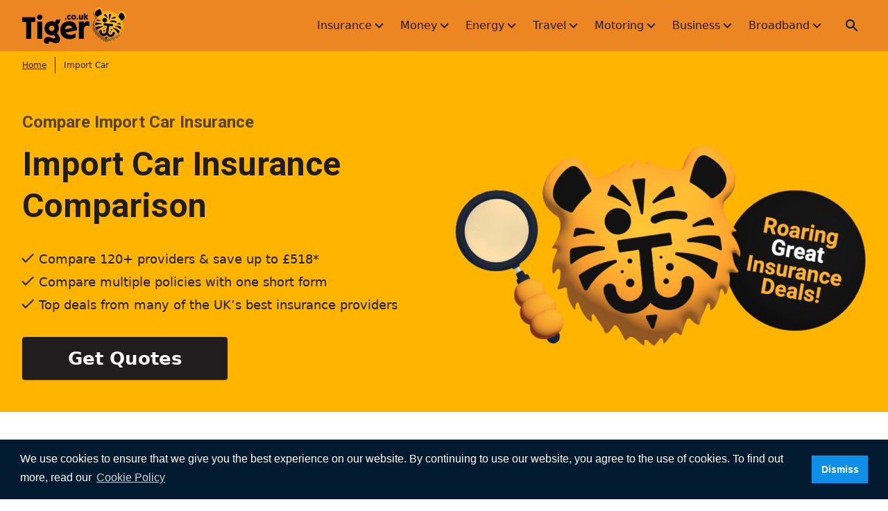

--- FILE ---
content_type: text/html; charset=UTF-8
request_url: https://www.tiger.co.uk/import-car-insurance/
body_size: 272407
content:
<!DOCTYPE html>
<html lang="en">
<head>
    <script>
        //IE Fixes
        if(window.NodeList && !NodeList.prototype.forEach) { NodeList.prototype.forEach = Array.prototype.forEach; }
        if(window.HTMLCollection && !HTMLCollection.prototype.forEach) { HTMLCollection.prototype.forEach = Array.prototype.forEach; }
    </script>
    <meta name='robots' content='index, follow, max-image-preview:large, max-snippet:-1, max-video-preview:-1' />
	<style>img:is([sizes="auto" i], [sizes^="auto," i]) { contain-intrinsic-size: 3000px 1500px }</style>
	
	<!-- This site is optimized with the Yoast SEO plugin v26.1.1 - https://yoast.com/wordpress/plugins/seo/ -->
	<title>Compare Import Car Insurance | Tiger.co.uk</title>
	<meta name="description" content="Compare import car insurance today with a panel of specialist UK-based providers and start saving today at Tiger.co.uk" />
	<link rel="canonical" href="https://www.tiger.co.uk/import-car-insurance/" />
	<meta property="og:locale" content="en_GB" />
	<meta property="og:type" content="article" />
	<meta property="og:title" content="Compare Import Car Insurance | Tiger.co.uk" />
	<meta property="og:description" content="Compare import car insurance today with a panel of specialist UK-based providers and start saving today at Tiger.co.uk" />
	<meta property="og:url" content="https://www.tiger.co.uk/import-car-insurance/" />
	<meta property="og:site_name" content="Tiger" />
	<meta property="article:modified_time" content="2025-01-24T12:00:14+00:00" />
	<meta property="og:image" content="https://www.tiger.co.uk/wp-content/uploads/2021/07/import-car-insurance.png" />
	<meta property="og:image:width" content="1080" />
	<meta property="og:image:height" content="960" />
	<meta property="og:image:type" content="image/png" />
	<meta name="twitter:card" content="summary_large_image" />
	<meta name="twitter:label1" content="Estimated reading time" />
	<meta name="twitter:data1" content="4 minutes" />
	<script type="application/ld+json" class="yoast-schema-graph">{"@context":"https://schema.org","@graph":[{"@type":"WebPage","@id":"https://www.tiger.co.uk/import-car-insurance/","url":"https://www.tiger.co.uk/import-car-insurance/","name":"Compare Import Car Insurance | Tiger.co.uk","isPartOf":{"@id":"https://www.tiger.co.uk/#website"},"primaryImageOfPage":{"@id":"https://www.tiger.co.uk/import-car-insurance/#primaryimage"},"image":{"@id":"https://www.tiger.co.uk/import-car-insurance/#primaryimage"},"thumbnailUrl":"https://www.tiger.co.uk/wp-content/uploads/2021/07/import-car-insurance.png","datePublished":"2021-07-09T15:27:19+00:00","dateModified":"2025-01-24T12:00:14+00:00","description":"Compare import car insurance today with a panel of specialist UK-based providers and start saving today at Tiger.co.uk","breadcrumb":{"@id":"https://www.tiger.co.uk/import-car-insurance/#breadcrumb"},"inLanguage":"en-GB","potentialAction":[{"@type":"ReadAction","target":["https://www.tiger.co.uk/import-car-insurance/"]}]},{"@type":"ImageObject","inLanguage":"en-GB","@id":"https://www.tiger.co.uk/import-car-insurance/#primaryimage","url":"https://www.tiger.co.uk/wp-content/uploads/2021/07/import-car-insurance.png","contentUrl":"https://www.tiger.co.uk/wp-content/uploads/2021/07/import-car-insurance.png","width":1080,"height":960,"caption":"Import car insurance"},{"@type":"BreadcrumbList","@id":"https://www.tiger.co.uk/import-car-insurance/#breadcrumb","itemListElement":[{"@type":"ListItem","position":1,"name":"Home","item":"https://www.tiger.co.uk/"},{"@type":"ListItem","position":2,"name":"Import Car"}]},{"@type":"WebSite","@id":"https://www.tiger.co.uk/#website","url":"https://www.tiger.co.uk/","name":"Tiger","description":"Compare Car Insurance","publisher":{"@id":"https://www.tiger.co.uk/#organization"},"potentialAction":[{"@type":"SearchAction","target":{"@type":"EntryPoint","urlTemplate":"https://www.tiger.co.uk/?s={search_term_string}"},"query-input":{"@type":"PropertyValueSpecification","valueRequired":true,"valueName":"search_term_string"}}],"inLanguage":"en-GB"},{"@type":"Organization","@id":"https://www.tiger.co.uk/#organization","name":"Tiger","url":"https://www.tiger.co.uk/","logo":{"@type":"ImageObject","inLanguage":"en-GB","@id":"https://www.tiger.co.uk/#/schema/logo/image/","url":"https://www.tiger.co.uk/wp-content/uploads/2022/10/tiger-1.png","contentUrl":"https://www.tiger.co.uk/wp-content/uploads/2022/10/tiger-1.png","width":1164,"height":800,"caption":"Tiger"},"image":{"@id":"https://www.tiger.co.uk/#/schema/logo/image/"}}]}</script>
	<!-- / Yoast SEO plugin. -->


<link rel='dns-prefetch' href='//cdn.jsdelivr.net' />
<link rel='dns-prefetch' href='//fonts.googleapis.com' />
<link rel='stylesheet' id='wp-block-library-css' href='https://www.tiger.co.uk/wp-includes/css/dist/block-library/style.min.css' type='text/css' media='all' />
<style id='classic-theme-styles-inline-css' type='text/css'>
/*! This file is auto-generated */
.wp-block-button__link{color:#fff;background-color:#32373c;border-radius:9999px;box-shadow:none;text-decoration:none;padding:calc(.667em + 2px) calc(1.333em + 2px);font-size:1.125em}.wp-block-file__button{background:#32373c;color:#fff;text-decoration:none}
</style>
<style id='global-styles-inline-css' type='text/css'>
:root{--wp--preset--aspect-ratio--square: 1;--wp--preset--aspect-ratio--4-3: 4/3;--wp--preset--aspect-ratio--3-4: 3/4;--wp--preset--aspect-ratio--3-2: 3/2;--wp--preset--aspect-ratio--2-3: 2/3;--wp--preset--aspect-ratio--16-9: 16/9;--wp--preset--aspect-ratio--9-16: 9/16;--wp--preset--color--black: #000000;--wp--preset--color--cyan-bluish-gray: #abb8c3;--wp--preset--color--white: #f5f5f5;--wp--preset--color--pale-pink: #f78da7;--wp--preset--color--vivid-red: #cf2e2e;--wp--preset--color--luminous-vivid-orange: #ff6900;--wp--preset--color--luminous-vivid-amber: #fcb900;--wp--preset--color--light-green-cyan: #7bdcb5;--wp--preset--color--vivid-green-cyan: #00d084;--wp--preset--color--pale-cyan-blue: #8ed1fc;--wp--preset--color--vivid-cyan-blue: #0693e3;--wp--preset--color--vivid-purple: #9b51e0;--wp--preset--color--blue: #0E80E8;--wp--preset--color--orange: #FFB230;--wp--preset--gradient--vivid-cyan-blue-to-vivid-purple: linear-gradient(135deg,rgba(6,147,227,1) 0%,rgb(155,81,224) 100%);--wp--preset--gradient--light-green-cyan-to-vivid-green-cyan: linear-gradient(135deg,rgb(122,220,180) 0%,rgb(0,208,130) 100%);--wp--preset--gradient--luminous-vivid-amber-to-luminous-vivid-orange: linear-gradient(135deg,rgba(252,185,0,1) 0%,rgba(255,105,0,1) 100%);--wp--preset--gradient--luminous-vivid-orange-to-vivid-red: linear-gradient(135deg,rgba(255,105,0,1) 0%,rgb(207,46,46) 100%);--wp--preset--gradient--very-light-gray-to-cyan-bluish-gray: linear-gradient(135deg,rgb(238,238,238) 0%,rgb(169,184,195) 100%);--wp--preset--gradient--cool-to-warm-spectrum: linear-gradient(135deg,rgb(74,234,220) 0%,rgb(151,120,209) 20%,rgb(207,42,186) 40%,rgb(238,44,130) 60%,rgb(251,105,98) 80%,rgb(254,248,76) 100%);--wp--preset--gradient--blush-light-purple: linear-gradient(135deg,rgb(255,206,236) 0%,rgb(152,150,240) 100%);--wp--preset--gradient--blush-bordeaux: linear-gradient(135deg,rgb(254,205,165) 0%,rgb(254,45,45) 50%,rgb(107,0,62) 100%);--wp--preset--gradient--luminous-dusk: linear-gradient(135deg,rgb(255,203,112) 0%,rgb(199,81,192) 50%,rgb(65,88,208) 100%);--wp--preset--gradient--pale-ocean: linear-gradient(135deg,rgb(255,245,203) 0%,rgb(182,227,212) 50%,rgb(51,167,181) 100%);--wp--preset--gradient--electric-grass: linear-gradient(135deg,rgb(202,248,128) 0%,rgb(113,206,126) 100%);--wp--preset--gradient--midnight: linear-gradient(135deg,rgb(2,3,129) 0%,rgb(40,116,252) 100%);--wp--preset--font-size--small: 13px;--wp--preset--font-size--medium: 20px;--wp--preset--font-size--large: 36px;--wp--preset--font-size--x-large: 42px;--wp--preset--spacing--20: 0.44rem;--wp--preset--spacing--30: 0.67rem;--wp--preset--spacing--40: 1rem;--wp--preset--spacing--50: 1.5rem;--wp--preset--spacing--60: 2.25rem;--wp--preset--spacing--70: 3.38rem;--wp--preset--spacing--80: 5.06rem;--wp--preset--shadow--natural: 6px 6px 9px rgba(0, 0, 0, 0.2);--wp--preset--shadow--deep: 12px 12px 50px rgba(0, 0, 0, 0.4);--wp--preset--shadow--sharp: 6px 6px 0px rgba(0, 0, 0, 0.2);--wp--preset--shadow--outlined: 6px 6px 0px -3px rgba(255, 255, 255, 1), 6px 6px rgba(0, 0, 0, 1);--wp--preset--shadow--crisp: 6px 6px 0px rgba(0, 0, 0, 1);}:where(.is-layout-flex){gap: 0.5em;}:where(.is-layout-grid){gap: 0.5em;}body .is-layout-flex{display: flex;}.is-layout-flex{flex-wrap: wrap;align-items: center;}.is-layout-flex > :is(*, div){margin: 0;}body .is-layout-grid{display: grid;}.is-layout-grid > :is(*, div){margin: 0;}:where(.wp-block-columns.is-layout-flex){gap: 2em;}:where(.wp-block-columns.is-layout-grid){gap: 2em;}:where(.wp-block-post-template.is-layout-flex){gap: 1.25em;}:where(.wp-block-post-template.is-layout-grid){gap: 1.25em;}.has-black-color{color: var(--wp--preset--color--black) !important;}.has-cyan-bluish-gray-color{color: var(--wp--preset--color--cyan-bluish-gray) !important;}.has-white-color{color: var(--wp--preset--color--white) !important;}.has-pale-pink-color{color: var(--wp--preset--color--pale-pink) !important;}.has-vivid-red-color{color: var(--wp--preset--color--vivid-red) !important;}.has-luminous-vivid-orange-color{color: var(--wp--preset--color--luminous-vivid-orange) !important;}.has-luminous-vivid-amber-color{color: var(--wp--preset--color--luminous-vivid-amber) !important;}.has-light-green-cyan-color{color: var(--wp--preset--color--light-green-cyan) !important;}.has-vivid-green-cyan-color{color: var(--wp--preset--color--vivid-green-cyan) !important;}.has-pale-cyan-blue-color{color: var(--wp--preset--color--pale-cyan-blue) !important;}.has-vivid-cyan-blue-color{color: var(--wp--preset--color--vivid-cyan-blue) !important;}.has-vivid-purple-color{color: var(--wp--preset--color--vivid-purple) !important;}.has-black-background-color{background-color: var(--wp--preset--color--black) !important;}.has-cyan-bluish-gray-background-color{background-color: var(--wp--preset--color--cyan-bluish-gray) !important;}.has-white-background-color{background-color: var(--wp--preset--color--white) !important;}.has-pale-pink-background-color{background-color: var(--wp--preset--color--pale-pink) !important;}.has-vivid-red-background-color{background-color: var(--wp--preset--color--vivid-red) !important;}.has-luminous-vivid-orange-background-color{background-color: var(--wp--preset--color--luminous-vivid-orange) !important;}.has-luminous-vivid-amber-background-color{background-color: var(--wp--preset--color--luminous-vivid-amber) !important;}.has-light-green-cyan-background-color{background-color: var(--wp--preset--color--light-green-cyan) !important;}.has-vivid-green-cyan-background-color{background-color: var(--wp--preset--color--vivid-green-cyan) !important;}.has-pale-cyan-blue-background-color{background-color: var(--wp--preset--color--pale-cyan-blue) !important;}.has-vivid-cyan-blue-background-color{background-color: var(--wp--preset--color--vivid-cyan-blue) !important;}.has-vivid-purple-background-color{background-color: var(--wp--preset--color--vivid-purple) !important;}.has-black-border-color{border-color: var(--wp--preset--color--black) !important;}.has-cyan-bluish-gray-border-color{border-color: var(--wp--preset--color--cyan-bluish-gray) !important;}.has-white-border-color{border-color: var(--wp--preset--color--white) !important;}.has-pale-pink-border-color{border-color: var(--wp--preset--color--pale-pink) !important;}.has-vivid-red-border-color{border-color: var(--wp--preset--color--vivid-red) !important;}.has-luminous-vivid-orange-border-color{border-color: var(--wp--preset--color--luminous-vivid-orange) !important;}.has-luminous-vivid-amber-border-color{border-color: var(--wp--preset--color--luminous-vivid-amber) !important;}.has-light-green-cyan-border-color{border-color: var(--wp--preset--color--light-green-cyan) !important;}.has-vivid-green-cyan-border-color{border-color: var(--wp--preset--color--vivid-green-cyan) !important;}.has-pale-cyan-blue-border-color{border-color: var(--wp--preset--color--pale-cyan-blue) !important;}.has-vivid-cyan-blue-border-color{border-color: var(--wp--preset--color--vivid-cyan-blue) !important;}.has-vivid-purple-border-color{border-color: var(--wp--preset--color--vivid-purple) !important;}.has-vivid-cyan-blue-to-vivid-purple-gradient-background{background: var(--wp--preset--gradient--vivid-cyan-blue-to-vivid-purple) !important;}.has-light-green-cyan-to-vivid-green-cyan-gradient-background{background: var(--wp--preset--gradient--light-green-cyan-to-vivid-green-cyan) !important;}.has-luminous-vivid-amber-to-luminous-vivid-orange-gradient-background{background: var(--wp--preset--gradient--luminous-vivid-amber-to-luminous-vivid-orange) !important;}.has-luminous-vivid-orange-to-vivid-red-gradient-background{background: var(--wp--preset--gradient--luminous-vivid-orange-to-vivid-red) !important;}.has-very-light-gray-to-cyan-bluish-gray-gradient-background{background: var(--wp--preset--gradient--very-light-gray-to-cyan-bluish-gray) !important;}.has-cool-to-warm-spectrum-gradient-background{background: var(--wp--preset--gradient--cool-to-warm-spectrum) !important;}.has-blush-light-purple-gradient-background{background: var(--wp--preset--gradient--blush-light-purple) !important;}.has-blush-bordeaux-gradient-background{background: var(--wp--preset--gradient--blush-bordeaux) !important;}.has-luminous-dusk-gradient-background{background: var(--wp--preset--gradient--luminous-dusk) !important;}.has-pale-ocean-gradient-background{background: var(--wp--preset--gradient--pale-ocean) !important;}.has-electric-grass-gradient-background{background: var(--wp--preset--gradient--electric-grass) !important;}.has-midnight-gradient-background{background: var(--wp--preset--gradient--midnight) !important;}.has-small-font-size{font-size: var(--wp--preset--font-size--small) !important;}.has-medium-font-size{font-size: var(--wp--preset--font-size--medium) !important;}.has-large-font-size{font-size: var(--wp--preset--font-size--large) !important;}.has-x-large-font-size{font-size: var(--wp--preset--font-size--x-large) !important;}
:where(.wp-block-post-template.is-layout-flex){gap: 1.25em;}:where(.wp-block-post-template.is-layout-grid){gap: 1.25em;}
:where(.wp-block-columns.is-layout-flex){gap: 2em;}:where(.wp-block-columns.is-layout-grid){gap: 2em;}
:root :where(.wp-block-pullquote){font-size: 1.5em;line-height: 1.6;}
</style>
<link rel='stylesheet' id='main-style-css' href='https://www.tiger.co.uk/wp-content/themes/tiger-seopa/assets/build/frontend.css' type='text/css' media='all' />
<link rel='stylesheet' id='custom-google-fonts-css' href='https://fonts.googleapis.com/css2?family=Roboto%3Awght%40400%3B500%3B600%3B700&#038;display=swap&#038;ver=6.8.3' type='text/css' media='all' />
<script type="text/javascript" src="https://www.tiger.co.uk/wp-includes/js/jquery/jquery.min.js" id="jquery-core-js"></script>
<script type="text/javascript" src="https://cdn.jsdelivr.net/npm/@shinsenter/defer.js@2.4.2/dist/defer.min.js" id="defer-js"></script>
<script type="text/javascript" id="defer-js-after">
/* <![CDATA[ */
'IntersectionObserver'in window||document.write('<script src="https://polyfill.io/v3/polyfill.min.js?features=IntersectionObserver"><\/script>');
/* ]]> */
</script>
<link rel='shortlink' href='https://www.tiger.co.uk/?p=851' />

    <link rel="icon" type="image/x-icon" href="https://www.tiger.co.uk/wp-content/themes/tiger-seopa/assets/images/favicon.ico"  sizes="128x128" />
    <meta name="viewport" content="width=device-width, initial-scale=1.0">
    <meta name="theme-color" content="#FFB230">



            <!-- Google Tag Manager -->
        <script>
          // Define dataLayer and the gtag function.
          window.dataLayer = window.dataLayer || [];
          function gtag(){dataLayer.push(arguments);}

          // Set default consent to 'granted' as a placeholder

          gtag('consent', 'default', {
            'ad_storage': 'granted',
            'ad_user_data': 'granted',
            'ad_personalization': 'granted',
            'analytics_storage': 'granted'
          });
        </script>
        <script>(function(w,d,s,l,i){w[l]=w[l]||[];w[l].push({'gtm.start':
                    new Date().getTime(),event:'gtm.js'});var f=d.getElementsByTagName(s)[0],
                j=d.createElement(s),dl=l!='dataLayer'?'&l='+l:'';j.async=true;j.src=
                'https://www.googletagmanager.com/gtm.js?id='+i+dl;f.parentNode.insertBefore(j,f);
            })(window,document,'script','dataLayer','GTM-PSF877F');</script>
        <script>
//          window.dataLayer = window.dataLayer || [];
//          function gtag(){dataLayer.push(arguments);}

          gtag('js', new Date());
          gtag('config', 'AW-11433806317');
        </script>
        <!-- End Google Tag Manager -->
    
</head>
<body class="wp-singular page-template-default page page-id-851 page-parent wp-theme-tiger-seopa xl:overflow-y-auto">

    <!-- Google Tag Manager (noscript) -->
    <noscript><iframe src="https://www.googletagmanager.com/ns.html?id=GTM-PSF877F" height="0" width="0" style="display:none;visibility:hidden"></iframe></noscript>
    <!-- End Google Tag Manager (noscript) -->

<header class="relative w-full bg-orange md:bg-orange-hover">

    <div class="py-3 xl:py-0">
        <div class="container">
            <div class="row">

                <div class="xl:w-1/4 sm:w-1/2 w-1/4 flex items-center">
                    <a href="https://www.tiger.co.uk" title="Tiger">
                        <div class="text-red main-logo">
                            <svg xmlns="http://www.w3.org/2000/svg" width="150" height="52.735"><path d="M211.87-51.261c-.316 0-.387.003-.55.028-.675.104-1.313.335-2.185.792a13.19 13.19 0 0 0-2.166 1.445c-.239.194-.612.535-.9.824a9.675 9.675 0 0 0-1.326 1.606c-.217.329-.336.536-.516.899a6.597 6.597 0 0 0-.617 1.86c-.137.817-.1 1.654.107 2.442.296 1.129.883 2.162 1.784 3.14.323.35.45.544.536.819.075.237.096.393.096.72 0 .446-.067.882-.22 1.44-.284 1.026-1.194 2.39-2.472 3.707-.09.092-.293.287-.452.434-.207.191-.297.283-.315.32-.073.151.012.341.173.389.037.01.153.034.258.051.295.05.431.104.526.211.106.12.104.276-.004.482-.041.078-.08.128-.343.44a9.865 9.865 0 0 0-1.589 2.69c-.249.65-.416 1.32-.43 1.722-.01.32.027.4.185.39.124-.008.216-.066.555-.347.447-.371.604-.461.804-.462.156 0 .246.055.314.193.034.07.04.097.046.212.008.161-.008.295-.073.581-.3 1.334-.813 2.444-1.516 3.285-.06.072-.118.15-.128.174a.411.411 0 0 0 .015.253c.073.15.322.222.775.222.254 0 .48-.02.77-.064.24-.038.322-.037.413.005a.403.403 0 0 1 .208.214c.04.107.035.218-.024.516-.121.614-.144.848-.143 1.52 0 .482.004.582.029.812.1.938.297 1.696.668 2.575.053.126.124.245.167.278.05.04.088.032.142-.024.06-.062.106-.183.174-.45.118-.462.278-.802.464-.982.19-.184.385-.168.48.04.055.12.065.195.105.792.044.655.177 1.368.346 1.847l.085.245c.016.05.092.259.148.406.267.705.61 1.29.962 1.643.184.183.431.355.512.355.057 0 .068-.04.107-.364.066-.552.11-.79.189-1.029.055-.166.087-.227.154-.296.14-.143.3-.068.436.204.046.091.106.253.183.49.296.907.46 1.375.782 2.218.31.813.423 1.29.452 1.918.01.202.012.216.046.279a.438.438 0 0 0 .216.191c.062.025.092.029.252.029.17 0 .188-.003.312-.042.443-.141.941-.479 1.58-1.07.173-.161.239-.207.338-.237.2-.06.4.04.546.271.09.144.25.532.398.96.229.665.436 1.51.547 2.234.024.156.087.362.15.494.114.234.248.32.412.262a.824.824 0 0 0 .16-.105c.21-.166.424-.288.633-.359a.688.688 0 0 1 .312-.047l.175-.001.131.064c.17.084.31.189.488.366.23.23.48.558.923 1.21.366.54.504.73.678.927.19.217.335.307.422.261.066-.035.128-.21.23-.648.085-.367.103-.418.178-.502.07-.076.116-.099.206-.099.089 0 .177.045.281.143.103.096.188.21.494.663.647.957.682 1.002.825 1.078.055.028.08.033.17.033a.312.312 0 0 0 .188-.04c.092-.046.33-.222.905-.672.495-.388.609-.469.736-.53.131-.063.225-.082.306-.063.084.02.155.084.186.168.041.11.044.192.014.507-.03.323-.03.632-.002.684a.136.136 0 0 0 .056.047l.04.017.073-.012c.107-.02.284-.111.51-.263.252-.168.269-.18.527-.38a186.5 186.5 0 0 1 .476-.368c.194-.15.279-.213.555-.404.296-.204.51-.319.752-.402.109-.038.33-.08.415-.08.045 0 .222.057.307.1.209.104.411.306.642.64.102.148.162.19.27.19.1-.001.174-.042.3-.168.128-.129.21-.25.358-.532.178-.338.258-.48.437-.78.42-.703.953-1.426 1.315-1.788a.734.734 0 0 1 .244-.186c.1-.049.119-.054.206-.054.083 0 .108.006.176.04.12.06.18.13.326.39.319.566.562.91.851 1.209.167.172.313.284.463.358.239.117.426.123.585.017.083-.055.122-.119.188-.307.137-.394.357-.795.667-1.221.065-.09.27-.354.457-.587.523-.655.828-1.054 1.275-1.672.372-.515.504-.643.665-.644.227-.001.29.297.196.942-.01.069-.05.286-.089.484a2.894 2.894 0 0 0-.062.39c.011.045.055.059.136.043.345-.065.7-.251 1.083-.568.185-.153.54-.514.728-.74.217-.26.61-.777.724-.952.274-.418.578-1.03.802-1.616.136-.354.226-.502.345-.56.077-.04.123-.041.194-.01.206.094.33.465.328.985 0 .115-.005.283-.011.374-.023.36.035.51.173.447.118-.053.536-.544.855-1.004a8.58 8.58 0 0 0 1.225-2.665c.078-.301.165-.789.2-1.126.025-.233.069-.357.155-.435.093-.084.143-.102.276-.101H244l.243.12c.302.148.435.205.666.283.26.089.397.118.57.119.124 0 .15-.003.194-.026a.286.286 0 0 0 .162-.266c0-.072-.01-.105-.083-.287-.308-.767-.449-1.584-.45-2.623 0-.705.053-1.245.149-1.486.06-.15.113-.216.221-.27.126-.065.316-.016.458.117.086.08.229.27.356.473.253.405.365.546.474.593.107.048.172.01.241-.139.118-.252.189-.82.189-1.504 0-.35-.01-.544-.044-.876a9.928 9.928 0 0 0-.735-2.823c-.087-.203-.112-.297-.113-.44 0-.12.002-.138.034-.203a.317.317 0 0 1 .19-.17c.088-.03.368-.03.53.002.17.033.293.033.358-.001a.286.286 0 0 0 .15-.283c-.005-.057-.028-.106-.136-.297a9.808 9.808 0 0 1-.403-.753 16.956 16.956 0 0 1-.605-1.411c-.406-1.129-.594-2.064-.561-2.788.04-.9.22-1.613.512-2.04.19-.276.382-.434.852-.697a8.32 8.32 0 0 0 1.233-.85c.845-.705 1.513-1.607 1.877-2.533.205-.521.322-1.002.39-1.613.03-.268.03-.994 0-1.274a8.576 8.576 0 0 0-.302-1.54c-.501-1.724-1.637-3.588-3.052-5.004-.665-.666-1.159-1.04-1.743-1.324a3.637 3.637 0 0 0-1.567-.382 3.42 3.42 0 0 0-.73.046c-.712.117-1.413.437-2.07.946a8.5 8.5 0 0 0-1.359 1.358c-.31.38-.775 1.04-.991 1.406-.176.298-.333.447-.61.58-.295.14-.64.175-.955.094-.34-.088-1.322-.487-2.11-.858-.657-.309-1.125-.55-1.614-.833l-.35-.202a8.703 8.703 0 0 1-.275-.174 9.985 9.985 0 0 1-1.573-1.249c-.576-.56-1.014-.706-1.194-.399-.017.03-.05.126-.074.215-.057.219-.088.297-.14.353-.07.079-.165.093-.276.04-.088-.042-.33-.295-.651-.682-.142-.171-.352-.424-.485-.582a7.367 7.367 0 0 0-.198-.222c-.106-.114-.145-.147-.213-.18a.313.313 0 0 0-.19-.041c-.1 0-.114.004-.21.053-.118.06-.519.301-.727.437-.223.145-.608.381-.79.483-.208.117-.293.148-.381.14-.09-.01-.139-.04-.177-.115-.032-.061-.032-.065-.032-.355 0-.32-.003-.334-.08-.417-.126-.136-.396-.136-.788 0-.14.05-.227.087-.543.238-.659.315-1.399.57-2.142.735-.726.162-1.074.222-2.091.36-.664.09-1.56.16-2.073.162-.268.001-.312-.002-.416-.026a1.397 1.397 0 0 1-.939-.722c-.064-.131-.081-.184-.163-.518a15.14 15.14 0 0 0-.432-1.392 9.34 9.34 0 0 0-.441-1.012 6.765 6.765 0 0 0-.636-1.03 5.105 5.105 0 0 0-.98-.98 4.02 4.02 0 0 0-1.488-.675c-.29-.062-.413-.074-.798-.074zm-71.347 21.087c-.006-.048.006.095.012.142.007.057.017.114.026.17-.013-.103-.013-.118-.038-.312z" style="fill:#fcc20e;stroke-width:.0124874" transform="translate(-100.942 51.261)"/><path d="M211.87-51.261c-.316 0-.387.003-.55.028-.675.104-1.313.335-2.185.792a13.19 13.19 0 0 0-2.166 1.445c-.239.194-.612.535-.9.824a9.675 9.675 0 0 0-1.326 1.606c-.217.329-.336.536-.516.899a6.597 6.597 0 0 0-.617 1.86c-.137.817-.1 1.654.107 2.442.296 1.129.883 2.162 1.784 3.14.323.35.45.544.536.819.075.237.096.393.096.72 0 .446-.067.882-.22 1.44-.284 1.026-1.194 2.39-2.472 3.707-.09.092-.293.287-.452.434-.207.191-.297.283-.315.32-.073.151.012.341.173.389.037.01.153.034.258.051.295.05.431.104.526.211.106.12.104.276-.004.482-.041.078-.08.128-.343.44a9.865 9.865 0 0 0-1.589 2.69c-.249.65-.416 1.32-.43 1.722-.01.32.027.4.185.39.124-.008.216-.066.555-.347.447-.371.604-.461.804-.462.156 0 .246.055.314.193.034.07.04.097.046.212.008.161-.008.295-.073.581-.3 1.334-.813 2.444-1.516 3.285-.06.072-.118.15-.128.174a.411.411 0 0 0 .015.253c.073.15.322.222.775.222.254 0 .48-.02.77-.064.24-.038.322-.037.413.005a.403.403 0 0 1 .208.214c.04.107.035.218-.024.516-.121.614-.144.848-.143 1.52 0 .482.004.582.029.812.1.938.297 1.696.668 2.575.053.126.124.245.167.278.05.04.088.032.142-.024.06-.062.106-.183.174-.45.118-.462.278-.802.464-.982.19-.184.385-.168.48.04.055.12.065.195.105.792.044.655.177 1.368.346 1.847l.085.245c.016.05.092.259.148.406.267.705.61 1.29.962 1.643.184.183.431.355.512.355.057 0 .068-.04.107-.364.066-.552.11-.79.189-1.029.055-.166.087-.227.154-.296.14-.143.3-.068.436.204.046.091.106.253.183.49.296.907.46 1.375.782 2.218.31.813.423 1.29.452 1.918.01.202.012.216.046.279a.438.438 0 0 0 .216.191c.062.025.092.029.252.029.17 0 .188-.003.312-.042.443-.141.941-.479 1.58-1.07.173-.161.239-.207.338-.237.2-.06.4.04.546.271.09.144.25.532.398.96.229.665.436 1.51.547 2.234.024.156.087.362.15.494.114.234.248.32.412.262a.824.824 0 0 0 .16-.105c.21-.166.424-.288.633-.359a.688.688 0 0 1 .312-.047l.175-.001.131.064c.17.084.31.189.488.366.23.23.48.558.923 1.21.366.54.504.73.678.927.19.217.335.307.422.261.066-.035.128-.21.23-.648.085-.367.103-.418.178-.502.07-.076.116-.099.206-.099.089 0 .177.045.281.143.103.096.188.21.494.663.647.957.682 1.002.825 1.078.055.028.08.033.17.033a.312.312 0 0 0 .188-.04c.092-.046.33-.222.905-.672.495-.388.609-.469.736-.53.131-.063.225-.082.306-.063.084.02.155.084.186.168.041.11.044.192.014.507-.03.323-.03.632-.002.684a.136.136 0 0 0 .056.047l.04.017.073-.012c.107-.02.284-.111.51-.263.252-.168.269-.18.527-.38a186.5 186.5 0 0 1 .476-.368c.194-.15.279-.213.555-.404.296-.204.51-.319.752-.402.109-.038.33-.08.415-.08.045 0 .222.057.307.1.209.104.411.306.642.64.102.148.162.19.27.19.1-.001.174-.042.3-.168.128-.129.21-.25.358-.532.178-.338.258-.48.437-.78.42-.703.953-1.426 1.315-1.788a.734.734 0 0 1 .244-.186c.1-.049.119-.054.206-.054.083 0 .108.006.176.04.12.06.18.13.326.39.319.566.562.91.851 1.209.167.172.313.284.463.358.239.117.426.123.585.017.083-.055.122-.119.188-.307.137-.394.357-.795.667-1.221.065-.09.27-.354.457-.587.523-.655.828-1.054 1.275-1.672.372-.515.504-.643.665-.644.227-.001.29.297.196.942-.01.069-.05.286-.089.484a2.894 2.894 0 0 0-.062.39c.011.045.055.059.136.043.345-.065.7-.251 1.083-.568.185-.153.54-.514.728-.74.217-.26.61-.777.724-.952.274-.418.578-1.03.802-1.616.136-.354.226-.502.345-.56.077-.04.123-.041.194-.01.206.094.33.465.328.985 0 .115-.005.283-.011.374-.023.36.035.51.173.447.118-.053.536-.544.855-1.004a8.58 8.58 0 0 0 1.225-2.665c.078-.301.165-.789.2-1.126.025-.233.069-.357.155-.435.093-.084.143-.102.276-.101H244l.243.12c.302.148.435.205.666.283.26.089.397.118.57.119.124 0 .15-.003.194-.026a.286.286 0 0 0 .162-.266c0-.072-.01-.105-.083-.287-.308-.767-.449-1.584-.45-2.623 0-.705.053-1.245.149-1.486.06-.15.113-.216.221-.27.126-.065.316-.016.458.117.086.08.229.27.356.473.253.405.365.546.474.593.107.048.172.01.241-.139.118-.252.189-.82.189-1.504 0-.35-.01-.544-.044-.876a9.928 9.928 0 0 0-.735-2.823c-.087-.203-.112-.297-.113-.44 0-.12.002-.138.034-.203a.317.317 0 0 1 .19-.17c.088-.03.368-.03.53.002.17.033.293.033.358-.001a.286.286 0 0 0 .15-.283c-.005-.057-.028-.106-.136-.297a9.808 9.808 0 0 1-.403-.753 16.956 16.956 0 0 1-.605-1.411c-.406-1.129-.594-2.064-.561-2.788.04-.9.22-1.613.512-2.04.19-.276.382-.434.852-.697a8.32 8.32 0 0 0 1.233-.85c.845-.705 1.513-1.607 1.877-2.533.205-.521.322-1.002.39-1.613.03-.268.03-.994 0-1.274a8.576 8.576 0 0 0-.302-1.54c-.501-1.724-1.637-3.588-3.052-5.004-.665-.666-1.159-1.04-1.743-1.324a3.637 3.637 0 0 0-1.567-.382 3.42 3.42 0 0 0-.73.046c-.712.117-1.413.437-2.07.946a8.5 8.5 0 0 0-1.359 1.358c-.31.38-.775 1.04-.991 1.406-.176.298-.333.447-.61.58-.295.14-.64.175-.955.094-.34-.088-1.322-.487-2.11-.858-.657-.309-1.125-.55-1.614-.833l-.35-.202a8.703 8.703 0 0 1-.275-.174 9.985 9.985 0 0 1-1.573-1.249c-.576-.56-1.014-.706-1.194-.399-.017.03-.05.126-.074.215-.057.219-.088.297-.14.353-.07.079-.165.093-.276.04-.088-.042-.33-.295-.651-.682-.142-.171-.352-.424-.485-.582a7.367 7.367 0 0 0-.198-.222c-.106-.114-.145-.147-.213-.18a.313.313 0 0 0-.19-.041c-.1 0-.114.004-.21.053-.118.06-.519.301-.727.437-.223.145-.608.381-.79.483-.208.117-.293.148-.381.14-.09-.01-.139-.04-.177-.115-.032-.061-.032-.065-.032-.355 0-.32-.003-.334-.08-.417-.126-.136-.396-.136-.788 0-.14.05-.227.087-.543.238-.659.315-1.399.57-2.142.735-.726.162-1.074.222-2.091.36-.664.09-1.56.16-2.073.162-.268.001-.312-.002-.416-.026a1.397 1.397 0 0 1-.939-.722c-.064-.131-.081-.184-.163-.518a15.14 15.14 0 0 0-.432-1.392 9.34 9.34 0 0 0-.441-1.012 6.765 6.765 0 0 0-.636-1.03 5.105 5.105 0 0 0-.98-.98 4.02 4.02 0 0 0-1.488-.675c-.29-.062-.413-.074-.798-.074zm33.395 7.627c.011-.02.013-.02.013.003s.015.029.12.048a.37.37 0 0 1 .118.034c0 .006.022.014.05.019.038.006.05.013.05.03s.009.024.03.024c.025 0 .034-.009.043-.04l.012-.04v.046c.002.042.005.047.036.047a.12.12 0 0 1 .052.011c.01.006.034.006.056 0 .042-.012.058 0 .058.048 0 .016.006.028.012.028.007 0 .013.012.013.025 0 .014.007.025.016.025.011 0 .015.014.011.043-.005.04-.002.043.04.051.027.005.045.017.049.031.004.017.02.025.054.027.048.004.048.005.044.051-.004.043 0 .047.027.047.017 0 .04.003.05.007.023.009.013.043-.012.043-.03 0-.017.08.014.085.072.01.081.015.081.046 0 .022.007.031.024.031.041 0 .064.014.064.04 0 .025.042.073.064.073.006 0 .01.022.01.049 0 .038.007.05.026.057.013.004.024.015.024.025 0 .01.022.02.057.025.058.009.07.028.037.056-.01.008-.019.035-.019.059 0 .042.001.043.042.039l.041-.005-.01.05c-.017.09-.016.091.055.103l.065.01.02.094c.025.118.033.136.07.15a.145.145 0 0 1 .056.055c.014.025.03.044.036.044.02 0 .04.079.04.167 0 .082.002.094.023.1.016.004.024.017.024.038 0 .027.006.032.035.033.03 0 .032.002.012.017-.024.018-.03.083-.009.12.008.016.026.025.05.025.027 0 .037.006.037.022a.06.06 0 0 0 .012.035c.009.008.01.033.003.068-.01.052-.011.053-.012.014-.001-.04-.003-.042-.04-.035-.038.008-.047-.002-.023-.026.02-.019.003-.04-.025-.032-.013.003-.027 0-.032-.008-.005-.007-.003-.013.005-.013s.012-.013.01-.028c-.003-.021-.01-.027-.031-.024-.026.003-.028 0-.02-.035.005-.03.002-.038-.013-.038h-.03c-.015-.002-.028-.048-.02-.07.005-.015.003-.019-.007-.012-.023.014-.053-.018-.044-.048.005-.019.004-.022-.005-.009-.02.028-.04.004-.04-.047 0-.032-.008-.055-.025-.07-.014-.013-.025-.03-.025-.04 0-.03-.05-.159-.069-.178-.016-.016-.018-.015-.018.01 0 .014.006.027.012.027.007 0 .013.017.013.037 0 .02.006.038.012.038.007 0 .013.013.013.03s.007.033.015.036c.01.004.006.007-.007.008-.019 0-.021.007-.014.04.007.03.005.037-.008.033-.012-.004-.016-.026-.014-.077l.003-.07-.04-.002a1.87 1.87 0 0 1-.056-.003c-.02-.002-.036-.02-.017-.02.028 0 .009-.056-.021-.06-.022-.004-.028-.013-.028-.041 0-.028-.006-.037-.025-.037-.02 0-.025-.008-.025-.037 0-.038-.03-.054-.041-.022-.003.009-.01.012-.015.007-.005-.005-.003-.017.004-.026.008-.01.01-.036.006-.063-.006-.038-.013-.046-.037-.046-.017 0-.03.006-.03.013 0 .007-.008.012-.019.012-.01 0-.019-.01-.019-.022 0-.016-.009-.022-.033-.022-.027 0-.035-.007-.044-.04-.006-.022-.016-.04-.022-.04-.006 0-.013-.016-.015-.035-.003-.027-.01-.034-.032-.033-.024 0-.028-.006-.028-.041 0-.04-.002-.042-.047-.043h-.062c-.011.002-.014-.01-.008-.036.007-.034.004-.039-.016-.035-.019.003-.025-.005-.028-.037-.002-.022-.01-.041-.019-.042l-.058-.003c-.04-.002-.044-.005-.04-.037.003-.03 0-.035-.025-.031-.018.002-.029-.003-.03-.015-.001-.046-.02-.065-.057-.058-.027.006-.038.002-.048-.017-.007-.014-.01-.025-.006-.025s0-.01-.006-.024c-.01-.016-.01-.025 0-.028.007-.003.016-.028.02-.057.007-.053.007-.053-.032-.053-.03 0-.039.005-.039.025 0 .018-.008.025-.03.025-.021 0-.03-.006-.025-.017.004-.01-.007-.022-.025-.03-.027-.013-.03-.02-.024-.053.007-.034.005-.038-.025-.038-.018 0-.033-.005-.033-.012s-.025-.011-.06-.01l-.059.004.004-.04c.004-.039.001-.041-.033-.041-.021 0-.042-.006-.046-.013-.004-.007-.013-.01-.02-.006-.005.004-.017.004-.025-.001-.01-.006-.009-.011.002-.018.01-.006.012-.02.008-.031-.006-.016-.016-.02-.04-.013-.046.011-.08-.003-.08-.033 0-.02.006-.025.031-.02.018.004.035.002.039-.004.004-.006.02-.011.037-.011.017 0 .03-.006.03-.013 0-.007.006-.012.013-.012.007 0 .012.007.012.017 0 .025.07.037.128.04.002.001.003.005.005.005 0 0 0-.002.002-.002l-.007-.002c-.03-.004-.07-.037-.083-.075-.006-.015-.015-.02-.032-.015a.07.07 0 0 1-.047-.004c-.017-.009-.032-.004-.06.018-.056.045-.102.04-.167-.021-.049-.045-.06-.05-.102-.045-.025.003-.054.001-.063-.005-.013-.008-.01-.01.01-.01.02-.001.029-.009.029-.025 0-.02-.01-.024-.058-.024-.032 0-.062-.007-.067-.015-.006-.01-.022-.012-.043-.007-.024.006-.032.004-.025-.006.006-.009.026-.011.057-.006.037.005.048.003.048-.01 0-.013.028-.023.088-.034.048-.008.087-.02.087-.028 0-.007.035-.009.093-.003.081.007.094.005.105-.014zm.306.273c-.025.003-.036.012-.04.032-.002.018-.012.025-.029.026.012 0 .015.01.026.009.051-.007.065-.005.071.01.004.01.03.023.06.027.028.005.062.02.074.032.012.013.028.024.034.024.007 0 .012.014.012.03 0 .026.008.033.045.04.032.006.049.003.057-.009.009-.014.013-.014.023.001a.11.11 0 0 1 .012.052c0 .027.007.034.038.039.043.006.05-.008.012-.029-.018-.01-.025-.023-.022-.046.003-.03-.002-.035-.052-.05a.178.178 0 0 1-.062-.026.342.342 0 0 0-.144-.071c-.036-.007-.049-.017-.063-.052-.015-.036-.023-.042-.053-.039zm.45.321c-.005.006 0 .022.015.044.013.02.033.032.05.032.026 0 .03.007.03.038 0 .029.006.037.025.037.019 0 .025.009.025.031 0 .023.008.033.032.04.02.004.03.016.03.032 0 .014.011.027.026.031.013.004.025.014.025.023s.011.02.025.024c.018.006.025.02.025.05 0 .037.004.042.041.049.038.007.041.011.036.045-.003.022 0 .037.008.037s.014.011.014.025c0 .013.012.027.025.032.018.005.025.018.025.044 0 .029.006.037.026.037.018 0 .027.01.032.037.004.02.013.038.019.038s.01.012.01.028c0 .037.014.055.044.06.02.005.026.017.03.058.002.036.01.054.02.054s.022.007.028.016c.005.01.021.023.035.03.04.023.035-.002-.012-.053a.194.194 0 0 1-.044-.064c0-.008-.02-.036-.044-.061-.036-.038-.044-.057-.044-.099a.16.16 0 0 0-.039-.104c-.02-.03-.045-.053-.054-.053-.01 0-.028-.027-.042-.06a.219.219 0 0 0-.058-.082c-.018-.011-.032-.032-.032-.045 0-.013-.011-.03-.025-.037-.013-.008-.025-.022-.025-.033 0-.01-.009-.022-.02-.026-.01-.004-.03-.032-.043-.062-.017-.04-.034-.059-.061-.069-.03-.01-.038-.02-.038-.049 0-.028-.006-.036-.026-.036a.121.121 0 0 1-.06-.026c-.019-.015-.031-.019-.035-.013zm.349.805c.004-.003.013.005.02.02.01.017.01.026.001.026-.015 0-.031-.035-.02-.046zm-17.174 1.343c.008-.017.038-.012.038.008 0 .011.012.018.032.018s.03.007.03.02c0 .01.014.023.03.03a.07.07 0 0 1 .038.044c.006.025.015.032.036.029.016-.002.03-.015.032-.029.004-.023.035-.055.054-.056.005 0 .012.017.017.037.007.031.014.038.045.038.02 0 .036-.006.036-.013 0-.007.01-.012.022-.012.034 0 .09-.03.09-.047 0-.028.045-.017.062.015.012.021.032.033.067.039.03.005.053.003.055-.004.005-.014.079-.005.079.01 0 .007.016.012.037.012.03 0 .038.005.038.025 0 .013.005.025.01.025.006 0 .016.012.023.027l.012.027.025-.025c.018-.019.037-.024.065-.02.022.003.04 0 .04-.007s.016-.015.037-.018c.032-.004.037-.001.037.022 0 .021.01.03.038.035.034.007.054.033.025.033-.007 0-.013.01-.013.02 0 .015.005.016.024.006.02-.01.025-.008.03.015l.005.028.009-.027c.005-.017.016-.025.027-.02.011.004.017-.003.017-.02 0-.036.028-.045.091-.03.043.01.046.013.018.015-.029 0-.034.006-.034.037 0 .033.005.038.05.045.039.007.057.004.074-.011a.201.201 0 0 1 .078-.03c.053-.01.058-.009.079.022.023.034.053.041.172.043.036.001.047.006.047.023 0 .013.013.025.031.03.038.009.035.034-.005.04-.02.003-.027.012-.027.04 0 .038.038.068.047.039.003-.008.027-.015.054-.015.044 0 .05-.003.05-.03 0-.017.005-.035.013-.04.018-.01.073.044.073.072 0 .015.01.023.025.023.018 0 .025.009.025.03 0 .034.013.041.099.052.053.008.062.005.067-.015.004-.014.007-.006.007.018.001.034.006.04.033.04.023 0 .031.007.031.025 0 .02.008.025.044.025a.171.171 0 0 0 .066-.012c.033-.018.14-.036.14-.024 0 .006.012.011.026.011.016 0 .029.01.033.025.005.02.017.025.061.025.03 0 .055-.006.055-.013 0-.008.012-.012.028-.01.02.003.03.014.032.039.003.024.01.034.029.034.021 0 .024.006.017.037-.005.025-.003.038.006.038.01 0 .01.007 0 .024a.123.123 0 0 0-.012.047c0 .02-.011.024-.063.026-.06.003-.062.002-.063-.032 0-.018-.004-.027-.007-.018-.004.008-.026.015-.05.015-.038 0-.042-.003-.042-.036v-.037l-.094.004a.414.414 0 0 0-.102.012c-.017.016-.039.006-.046-.022-.006-.023-.02-.032-.076-.044-.038-.009-.069-.021-.069-.027 0-.016-.016-.015-.041.004a.103.103 0 0 0-.029.054c-.007.037-.005.04.04.052.034.009.04.013.02.014a.148.148 0 0 0-.053.014c-.02.01-.024.01-.024-.01 0-.033-.04-.065-.08-.065-.033 0-.035-.003-.03-.04a.955.955 0 0 1 .015-.073c.004-.017.004-.023 0-.015-.006.012-.027.014-.079.008l-.07-.008-.025.055c-.02.043-.032.055-.06.058-.046.006-.065-.012-.048-.043a.605.605 0 0 0 .028-.064c.01-.03.022-.04.044-.04.017 0 .03-.008.03-.018 0-.018-.037-.032-.083-.032-.022 0-.029-.01-.033-.04-.005-.04-.005-.04-.007.006 0 .032-.007.045-.016.039a.457.457 0 0 0-.084-.023c-.069-.013-.07-.014-.08-.067-.008-.04-.016-.053-.033-.053-.013 0-.047-.02-.076-.043-.051-.043-.087-.056-.087-.032 0 .007-.008.013-.019.013-.01 0-.019.01-.019.025 0 .014-.005.025-.011.025-.029 0-.051-.017-.051-.039 0-.017-.008-.023-.028-.022-.021 0-.023.003-.006.007.034.009.027.061-.013.089-.036.025-.065.023-.081-.006-.005-.01-.022-.017-.035-.017-.013 0-.024-.007-.024-.017 0-.018-.037-.032-.083-.033-.022 0-.028-.01-.035-.062-.007-.056-.011-.063-.039-.063-.04 0-.04.035 0 .045.03.008.045.03.02.03-.008 0-.01.009-.006.02.004.01-.005.028-.025.044-.018.014-.032.037-.032.051 0 .02-.006.024-.029.018a.251.251 0 0 0-.037-.008c-.014 0-.011-.075.003-.075.007 0 .012.009.012.02 0 .01.012.018.027.018.023 0 .024-.003.01-.02a.21.21 0 0 0-.053-.038c-.03-.016-.039-.017-.047-.003a.066.066 0 0 0-.011.027c0 .005-.012.009-.025.009-.02 0-.026-.009-.026-.047 0-.03-.004-.041-.01-.03-.008.012-.034.016-.094.012-.051-.002-.087.001-.093.01-.005.007-.027.017-.049.021-.039.008-.04.006-.04-.03s.001-.038.045-.034c.037.003.047-.001.055-.023s.005-.03-.014-.035c-.016-.005-.024-.02-.025-.042 0-.03-.002-.03-.011-.008a.116.116 0 0 0-.005.056c.005.027.004.028-.006.006-.01-.023-.012-.023-.027.01-.018.038-.044.043-.08.015a.094.094 0 0 0-.047-.018c-.032 0-.028-.032.01-.082l.033-.043h-.03c-.027 0-.031.008-.048.097-.017.084-.023.097-.047.1-.024.004-.028.012-.028.06 0 .03.005.055.011.055.006 0 .014.015.016.034.003.026.012.036.035.039.017.002.041.013.053.023.016.015.037.017.088.011.066-.008.067-.009.079-.06.01-.045.017-.054.045-.057.023-.003.035-.012.037-.03.003-.02.016-.03.044-.036.03-.006.038-.004.033.009-.004.01-.02.017-.037.017-.021 0-.03.007-.03.025 0 .02-.007.025-.037.025-.037 0-.037.001-.037.062v.063h.08c.085 0 .093-.006.096-.073.001-.026.003-.028.008-.008.012.05.066.06.066.012 0-.036-.006-.035.1-.018.166.026.153.017.143.1l-.009.072.052.008c.029.005.055.006.06.002.004-.004-.007-.008-.025-.008-.044 0-.058-.023-.049-.08.01-.054.028-.066.084-.052.035.01.038.023.012.05-.03.03-.024.07.01.07.025 0 .032-.01.043-.053.01-.043.013-.046.014-.019 0 .026.008.034.028.034.024 0 .025.005.017.064l-.009.064.07-.008c.065-.008.07-.007.07.017 0 .017.008.026.025.026.018 0 .025.008.025.03 0 .026.006.032.031.032.02 0 .031-.007.031-.019 0-.014.015-.018.057-.018.041 0 .056-.005.056-.02 0-.01.012-.018.03-.018.033 0 .032.003.055-.118l.012-.063.002.053c0 .048.005.053.032.053.036 0 .052.02.025.03-.027.01-.024.07.004.07.013 0 .032.011.044.025.014.016.037.025.065.025.039 0 .044-.004.044-.031 0-.02.007-.031.019-.031.01 0 .018-.012.018-.027 0-.023.005-.025.04-.018.022.004.042.01.045.013a.424.424 0 0 1-.003.142c-.004.004-.019 0-.032-.008-.022-.013-.024-.012-.024.016 0 .027.006.032.037.032.033 0 .038-.005.038-.038s.004-.037.034-.037c.02 0 .044.01.056.025.012.013.016.025.01.025-.008 0-.013.008-.013.018 0 .01-.011.019-.025.019-.018 0-.025.008-.025.031 0 .017.003.031.007.031.012 0 .054-.055.055-.071 0-.019.02-.021.031-.004.004.007-.005.024-.019.039-.014.014-.022.03-.017.034.005.005.011.002.014-.007.003-.008.014-.015.023-.015.01 0 .018-.006.018-.013 0-.007.017-.012.038-.012.03 0 .037-.006.037-.026 0-.019.006-.024.022-.02.012.003.043.01.069.014.039.006.046.013.046.038 0 .024.008.031.044.038a.351.351 0 0 0 .087.003c.03-.003.044 0 .044.011 0 .01.008.016.019.016.014 0 .019.016.019.063 0 .057.002.062.03.062.025 0 .03-.007.036-.05a.225.225 0 0 1 .013-.058.256.256 0 0 1 .079.004c.067.009.07.01.03.016-.044.007-.045.008-.048.073-.003.058-.001.065.02.065.014 0 .027.011.03.025.006.02.018.025.057.025.047 0 .05-.002.057-.046a.701.701 0 0 0 .008-.088c0-.037-.003-.04-.04-.042-.03-.001-.033-.003-.013-.007.038-.008.04-.067.003-.067-.014 0-.025-.005-.025-.011 0-.03.018-.05.043-.05.022 0 .031-.012.043-.05.009-.03.023-.05.033-.05.01 0 .018-.012.018-.026 0-.014.008-.025.019-.025.01 0 .019.011.019.025 0 .014.006.025.012.025.007 0 .013.014.013.031 0 .02.007.032.018.032.01 0 .02.005.02.01 0 .007-.009.019-.02.027a.06.06 0 0 0-.018.04c0 .023.005.024.04.015a.475.475 0 0 1 .107-.008c.057.002.065 0 .065-.022 0-.014.006-.025.013-.025.008 0 .009.019.005.048l-.008.048.059.008c.1.014.118.011.118-.018 0-.019.006-.024.02-.019.01.005.025.008.031.008.006 0 .012.006.012.012 0 .027.044.063.076.063a.09.09 0 0 1 .056.022c.016.016.042.022.1.021.066 0 .08.004.08.021 0 .014-.014.024-.038.03-.025.005-.037.015-.037.03 0 .025.05.063.082.063.01 0 .023.011.026.025.008.03.05.045.073.025.033-.027.022-.05-.025-.05-.036 0-.044-.004-.044-.025 0-.018.008-.025.033-.025.022 0 .034-.008.039-.025.005-.017.017-.025.042-.025.03 0 .036.006.036.032 0 .017.006.03.013.03.022 0 .051.036.037.044-.007.005-.013.042-.013.082 0 .042-.006.075-.012.075-.007 0-.013.014-.013.03 0 .024.007.032.025.032.014 0 .025.006.025.013 0 .015-.046.016-.055 0-.004-.006-.024-.015-.044-.02a.073.073 0 0 1-.052-.043c-.014-.03-.026-.037-.09-.049a.501.501 0 0 1-.076-.016.507.507 0 0 0-.016-.031c-.023-.042-.02-.066.012-.078.022-.01.024-.012.006-.012-.03-.001-.084.035-.084.056 0 .01.012.018.026.018.015 0 .024.006.021.015-.01.03-.047.024-.085-.014-.021-.021-.05-.039-.062-.039-.016 0-.024-.01-.027-.034-.006-.054-.051-.047-.063.01l-.009.043.003-.047c.002-.026 0-.047-.006-.047-.005 0-.017-.008-.028-.02-.018-.017-.02-.017-.02 0 0 .013-.011.02-.031.02-.024 0-.031.007-.031.027 0 .023-.005.025-.04.019-.051-.01-.05-.01-.053-.08-.002-.056 0-.061.024-.057.022.005.022.004.005-.008-.015-.009-.032-.01-.054 0-.063.023-.082.016-.082-.03 0-.025-.004-.047-.01-.05-.012-.007-.09.04-.09.055 0 .006-.018.005-.04-.001-.052-.015-.072-.015-.072 0 0 .007.011.013.025.013.024 0 .025.005.017.081l-.008.081h.057c.034 0 .06-.006.063-.015.004-.01.007-.007.008.006.001.023.046.04.085.032.017-.003.023-.017.026-.057.003-.048.001-.053-.024-.053-.015 0-.024-.004-.02-.008s.021-.004.038 0c.026.006.03.015.029.055-.001.04.002.047.03.05a.08.08 0 0 1 .046.025c.01.013.037.02.085.02.046.001.068.007.068.017 0 .009.011.016.024.016.023 0 .024.007.017.093l-.007.094h.119l-.005-.056c-.004-.05-.002-.056.02-.056.041.002.128.022.099.023-.045.003-.062.114-.017.114.02 0 .025.008.025.038 0 .036.002.037.055.037h.056l.008-.056.008-.056.051.007c.086.012.085.01.076.078l-.008.062.066.009c.074.01.087 0 .087-.066 0-.032.005-.04.025-.04.018 0 .025.008.025.03 0 .033.036.054.052.03a.132.132 0 0 0 .01-.058c0-.09-.115-.07-.13.022-.009.05-.027.063-.052.038-.008-.008-.008-.043 0-.103.01-.076.018-.095.05-.124.021-.02.045-.035.054-.035.01 0 .016-.011.016-.025 0-.039.035-.03.04.01.004.03.01.034.06.041.031.004.052.008.046.01-.006 0-.002.01.01.02.025.026.102.024.118-.003.012-.02.014-.02.014-.001 0 .02.063.06.095.06.009 0 .017.006.02.014.005.016.053.018.094.005.022-.007.028-.004.028.011 0 .013.011.02.03.02.048 0 .07.013.071.042 0 .015.004.02.007.011.004-.01.03-.015.068-.015.057 0 .061.002.061.03 0 .03.005.032.051.032.05 0 .05.001.047.04a.074.074 0 0 0 .024.069c.035.034.028.09-.01.09-.035 0-.032.054.004.07.003.001 0 .005.001.007h-.044c-.06-.001-.073.01-.073.068 0 .018.01.032.025.037.016.005.025.019.025.038 0 .028.005.03.056.03.042 0 .057-.004.057-.018 0-.01.006-.019.014-.019s.011-.014.009-.035c-.005-.032-.002-.034.03-.03.027.004.034.012.034.037 0 .02.008.033.025.037.016.004.025.017.025.036 0 .023.01.03.043.037.05.01.07 0 .07-.033 0-.013.008-.024.017-.024.01 0 .02-.012.024-.026.005-.019.015-.025.036-.022.026.004.029.01.025.068l-.004.064.047.008c.08.013.102.01.11-.017.005-.014.02-.025.032-.025.026 0 .05-.052.026-.06-.008-.002-.013-.023-.013-.046 0-.048-.014-.062-.05-.05-.03.009-.033.033-.01.07.014.021.012.028-.015.048-.03.024-.032.024-.06-.003-.039-.037-.032-.075.016-.084.032-.006.034-.009.013-.015a.748.748 0 0 0-.09-.016l-.067-.009-.008.04c-.007.033-.012.038-.034.031a.64.64 0 0 0-.06-.015c-.024-.004-.035-.014-.035-.03 0-.02.01-.023.067-.023.064 0 .068-.002.073-.035.005-.032.002-.035-.03-.03-.02.003-.035.012-.035.021 0 .017-.053.029-.09.021-.016-.003-.022-.016-.023-.044-.001-.037-.002-.038-.015-.011-.01.022-.024.028-.062.028h-.049l.004-.06c.004-.058.005-.059.05-.063.04-.003.047-.008.05-.037l.004-.033.025.026c.014.014.034.029.046.033.012.004.025.027.03.052.004.025.013.048.019.051.019.012.074-.036.081-.072.006-.027.015-.034.04-.034.048 0 .069.017.06.047a.117.117 0 0 0 0 .059c.007.032.01.033.084.024a.291.291 0 0 0 .091-.02c.022-.018.042-.001.042.035 0 .03.003.032.048.025.032-.005.051-.003.054.006.003.01.025.01.076.002.066-.011.071-.01.071.012 0 .02.008.023.057.02.038-.002.061.002.068.014.007.011.027.014.067.01l.056-.006-.007.042-.007.042h.058c.043 0 .058-.005.058-.019 0-.013.013-.019.04-.019.07 0 .097.013.097.044 0 .035.037.047.117.036.046-.007.059-.004.065.012.01.028.105.03.105.002 0-.01.006-.019.013-.019.007 0 .012.011.012.025 0 .018.008.025.031.025.017 0 .031.006.031.013 0 .007-.006.012-.013.012-.008 0-.012.021-.01.053.005.1.002.11-.04.11-.028 0-.037-.006-.037-.026 0-.018-.008-.025-.03-.025-.025 0-.032.008-.04.045-.004.024-.005.046-.002.05a.254.254 0 0 0 .057.013c.048.007.053.006.053-.019 0-.022.007-.026.047-.025a.24.24 0 0 1 .072.011c.022.01.02.011-.01.012-.034 0-.035.003-.032.054.004.051.005.053.05.057.036.003.047-.001.052-.019.005-.018.007-.017.008.006 0 .022.009.028.039.028.025 0 .037-.006.037-.019 0-.01.011-.019.025-.019.018 0 .025-.008.025-.03 0-.016-.007-.033-.016-.036-.012-.005-.012-.007 0-.008.012 0 .013-.007.003-.025a.062.062 0 0 1-.005-.043c.008-.022.043-.028.043-.008 0 .007.014.013.031.013.027 0 .031-.006.031-.044 0-.041-.002-.044-.043-.044-.031 0-.045.007-.05.025-.007.021-.019.024-.09.023l-.08-.001.008-.048c.005-.031.003-.048-.005-.048-.007 0-.01-.009-.006-.02.007-.018.042-.026.042-.008 0 .013.121.04.184.04.045 0 .053-.004.053-.026 0-.037.03-.023.035.016.004.03.01.033.104.048a.694.694 0 0 0 .154.008c.042-.006.058-.003.066.01.006.012.037.023.075.027.054.007.069.003.099-.02l.035-.028.004.039c.004.036.007.038.052.038.033 0 .053-.007.062-.021.011-.02.013-.02.013.006 0 .023.007.028.038.028.028 0 .037-.006.037-.024 0-.019.011-.024.056-.028.031-.002.056 0 .056.005 0 .006.013.016.029.022a.318.318 0 0 1 .048.027c.016.011.03.01.064-.006.054-.026.092-.027.106-.003.006.011.04.021.094.027.079.008.084.007.084-.017 0-.019.01-.027.04-.031.023-.004.044-.002.047.002a.062.062 0 0 0 .025.016c.01.004.03.025.042.046.018.032.02.039.005.039-.01 0-.025.008-.033.017-.012.014-.008.02.02.032l.035.013-.035-.006-.036-.007.026.037c.03.041.024.076-.013.076-.02 0-.024.007-.02.034.003.031.008.035.053.035.04 0 .05-.005.054-.025.01-.072.016-.081.046-.081.026 0 .031.006.031.036 0 .036.002.037.082.045a.27.27 0 0 0 .09 0c.005-.004.009-.03.009-.057 0-.047.002-.05.041-.05.033 0 .04-.004.04-.026 0-.028-.005-.028.166-.002.038.006.047.003.047-.013 0-.012.011-.03.025-.042.025-.022.034-.066.014-.066-.006 0-.02.02-.033.045l-.021.045-.066-.007c-.088-.01-.096-.014-.125-.058-.024-.037-.025-.037-.044-.013-.011.015-.045.03-.086.038-.094.017-.099.016-.104-.022-.004-.028-.007-.023-.015.025-.009.05-.014.06-.039.06-.037 0-.086-.065-.065-.086a.052.052 0 0 1 .03-.015c.01 0 .017-.01.017-.022 0-.032.026-.06.063-.07.024-.005.042.002.073.03.04.036.089.05.089.025 0-.007.008-.013.018-.013.01 0 .02-.012.021-.028.003-.024.01-.027.05-.024.035.003.055-.003.076-.022.03-.028.028-.028.206-.005.03.004.053.002.053-.004 0-.015.073-.005.082.01.01.016.06.014.078-.004a.06.06 0 0 0 .015-.036c0-.031.027-.048.066-.04.026.005.034.014.034.036 0 .025.006.03.039.03.028 0 .04-.007.045-.025.004-.014.014-.025.024-.025s.02-.016.025-.036c.006-.033.013-.037.071-.044a.867.867 0 0 1 .102-.007c.063.001.131-.014.131-.03 0-.01.015-.014.044-.01.04.004.043.002.043-.026 0-.03.002-.03.053-.021.083.016.099.024.095.054-.003.023-.011.026-.057.023-.04-.003-.053.001-.053.016 0 .01-.01.019-.024.019-.021 0-.039.022-.039.05 0 .024.06.012.067-.013.005-.018.017-.025.043-.025.033 0 .036.003.03.038-.005.035-.009.037-.063.037a.447.447 0 0 1-.101-.012c-.052-.015-.096.008-.103.052-.003.021-.013.03-.04.033-.065.007-.093-.007-.097-.05-.005-.046-.024-.057-.052-.03a.086.086 0 0 1-.053.02c-.036 0-.098.055-.086.075.004.007.026.012.049.012.031 0 .043-.006.048-.026.005-.02.015-.025.048-.022.034.003.043.01.046.035.005.039.022.05.074.05.032 0 .04-.005.04-.025 0-.014.008-.029.02-.033.01-.004.018-.013.018-.021 0-.024.048-.058.081-.058.029 0 .031.005.031.056v.056h.051c.041 0 .053-.005.058-.025.004-.016.017-.025.036-.025.024 0 .03-.006.03-.03 0-.021.007-.032.02-.032.016 0 .02-.011.016-.056-.004-.052-.002-.056.024-.056.015 0 .032.008.035.018.004.012.024.019.05.019.023 0 .042.006.042.013 0 .006-.008.012-.017.012-.018 0-.052.14-.047.197 0 .015-.004.028-.01.028a.012.012 0 0 1-.013-.013c0-.007-.011-.012-.025-.012-.03 0-.033.031-.006.058.01.01.018.025.018.033-.001.01-.003.01-.008 0-.008-.02-.042-.022-.042-.003 0 .007.008.015.017.019.014.006.014.018 0 .078a.836.836 0 0 0-.018.14c-.001.053-.003.06-.01.03-.01-.046-.022-.03-.033.047-.008.055-.007.06.023.074.037.016.051.049.04.086-.006.019-.001.028.024.037.018.007.036.022.04.034.004.013.015.03.023.041.01.01.018.03.02.044.003.014.014.025.026.025.022 0 .092.062.389.347a17.54 17.54 0 0 1 .895.921 13.678 13.678 0 0 1 .622.722c.022.029.037.057.033.064-.004.007.001.013.012.013.01 0 .02.005.02.011 0 .007.026.04.059.074.032.034.071.078.086.097.015.02.061.08.103.132a.563.563 0 0 1 .076.11c0 .009.017.034.037.058.024.027.034.05.03.063-.007.016-.004.019.013.012.012-.004.018-.003.014.005-.004.006-.022.012-.039.012-.016 0-.03.005-.03.012 0 .006-.015.013-.034.015-.027.003-.035.01-.035.035 0 .023.007.033.028.035.02.003.029.013.029.034 0 .016.009.032.02.036.029.011.03.01.03-.024 0-.046.021-.08.05-.08.013 0 .024-.007.024-.014s.005-.01.013-.005c.007.004.012.018.012.03 0 .013.012.026.025.03.017.004.025.016.025.04 0 .022.008.035.024.04.013.003.027.02.032.036.004.016.013.03.02.03.006 0 .012.01.012.025 0 .013.011.036.025.05.013.013.025.033.025.043 0 .01.01.023.021.03.012.006.022.025.022.04 0 .016.011.035.025.042a.037.037 0 0 1 .021.041c-.004.025.001.028.043.028.045 0 .046.002.026.022a.167.167 0 0 1-.08.028c-.05.005-.06.011-.066.038-.004.019-.018.033-.034.035a.042.042 0 0 0-.032.028c-.004.016-.018.024-.037.024-.027 0-.032.008-.039.048-.007.047-.009.049-.073.06l-.066.01-.004.065c-.003.06-.001.065.025.07.035.004.047.047.013.047-.012 0-.041.02-.064.044a.178.178 0 0 1-.053.043c-.006 0-.01.017-.01.038 0 .04-.02.048-.065.024-.024-.013-.025-.01-.022.06.002.04-.002.07-.008.068-.006-.002-.01-.024-.009-.049a.095.095 0 0 0-.018-.069c-.02-.023-.02-.025.009-.047.03-.023.03-.024.004-.024-.018 0-.03.01-.035.027-.012.047-.009.085.01.085.01 0 .014.011.01.036-.004.025-.01.035-.022.03-.023-.008-.025.084-.002.106.02.02.013.023-.057.03l-.06.007.006-.037a.452.452 0 0 0 .007-.05c-.004.013-.014.001-.018.03l-.008.06h-.11v.056c0 .031-.006.056-.013.056-.007 0-.012-.01-.012-.025 0-.02-.008-.025-.055-.025-.062 0-.07.013-.07.108 0 .057.012.067.076.067.03 0 .036-.005.036-.03 0-.02-.007-.032-.019-.032-.01 0-.018-.011-.018-.025 0-.021.008-.025.055-.025.03 0 .064.003.074.007.017.007.017.01.001.026a.07.07 0 0 0-.018.043c0 .017-.01.024-.032.024-.017 0-.035.008-.039.018-.004.01-.015.02-.024.02-.01 0-.018.01-.018.024s-.006.025-.014.025-.006.012.006.031c.017.026.018.036.005.056-.009.014-.025.026-.037.026-.012 0-.022.007-.022.016 0 .025-.042.059-.073.059-.033 0-.034-.01-.007-.048a.09.09 0 0 0 .014-.06c-.005-.026 0-.034.038-.05.056-.023.046-.033-.02-.022-.046.007-.052.012-.052.041 0 .019.007.04.015.049.011.011.01.015-.006.015-.012 0-.022.008-.022.018 0 .013-.012.02-.037.02-.028 0-.037.005-.037.023s.008.023.04.022c.029-.002.04.003.04.017 0 .012-.014.02-.04.022-.046.005-.057.04-.012.041.02.002.022.003.006.007-.012.004-.032.027-.044.052-.016.035-.023.04-.026.023-.004-.021-.007-.021-.034.005-.025.023-.033.025-.049.012-.028-.023-.023-.07.009-.093.028-.02.028-.02.001-.02-.031 0-.042.022-.042.089 0 .046.002.049.038.049.03 0 .037.005.037.026 0 .025-.004.026-.08.018l-.082-.009v.056c0 .079-.009.096-.051.096-.03 0-.036.005-.036.03 0 .024-.007.032-.035.035-.027.003-.035.011-.038.038-.003.025.002.034.016.034.032 0 .023.058-.014.087-.063.05-.073.035-.046-.065.007-.024-.018-.03-.027-.006-.003.009-.01.06-.017.115-.009.082-.007.104.008.122.027.03.01.06-.034.06-.04 0-.046-.012-.024-.052.011-.022.01-.025-.009-.021-.013.002-.024.015-.026.029-.011.072-.017.081-.047.081-.023 0-.031.007-.031.025 0 .02-.008.025-.038.025-.028 0-.037.006-.037.024 0 .02-.01.025-.066.028-.065.004-.065.004-.069.05-.003.036.001.046.022.051.017.005.025.017.025.04 0 .026.006.032.032.032.023 0 .03-.007.03-.026 0-.038.068-.03.073.01.002.017-.003.029-.012.029-.009 0-.004.006.012.012.019.008.028.022.028.045 0 .032-.002.033-.056.027-.052-.006-.056-.005-.06.026-.002.025-.01.032-.028.03-.027-.004-.053.043-.07.128-.007.036-.008.036-.009.004 0-.026-.01-.034-.04-.04-.07-.014-.074-.012-.074.047 0 .045.005.056.027.062.018.004.024.013.018.027a.197.197 0 0 0-.008.054c0 .03-.002.031-.017.011-.009-.012-.026-.022-.037-.022-.014 0-.02-.01-.02-.037 0-.032-.005-.038-.031-.038-.02 0-.032.008-.032.02 0 .01-.01.018-.025.018-.018 0-.025.008-.025.031s.007.031.025.031c.02 0 .025.009.025.041 0 .064-.013.075-.078.065l-.056-.008-.015.089c-.008.049-.012.097-.008.106.004.01.027.02.053.022.072.006.07.035-.004.035-.062 0-.104.021-.104.05 0 .01-.008.025-.018.036-.055.06-.066.074-.073.093-.004.011-.014.02-.021.02-.007 0-.013.012-.013.026 0 .023-.007.025-.065.022l-.066-.004-.004.066c-.003.06-.001.066.023.066.022 0 .026.005.02.028a.272.272 0 0 0-.008.056c0 .022-.007.028-.036.028-.035 0-.037.003-.045.07-.012.094-.017.105-.05.105-.022 0-.03.009-.037.039-.012.064-.009.073.024.073.028 0 .03.004.023.034-.01.046-.007.044-.072.034-.045-.006-.057-.013-.057-.032 0-.017-.01-.023-.031-.023-.025 0-.032.006-.032.03 0 .026.006.032.03.032s.03.005.024.025c-.004.014-.012.025-.018.025-.006 0-.01.011-.01.025 0 .017-.009.025-.026.025-.018 0-.025.009-.026.034-.001.03-.003.03-.007.007-.004-.02-.015-.028-.036-.028-.029 0-.03.004-.03.073 0 .077.009.089.063.089.017 0 .024.01.025.034.001.024.005.017.014-.025.01-.049.017-.06.04-.06.018 0 .032-.01.041-.033l.014-.035v.04c.002.023-.002.041-.007.041s-.008.022-.005.049c.005.057-.015.103-.042.093-.01-.004-.021.002-.026.016-.025.078-.037.096-.07.108-.023.007-.032.016-.023.021.01.006.011.022.006.041-.007.03-.013.032-.05.026-.028-.005-.043-.002-.043.007 0 .008-.015.014-.032.014-.03 0-.032.004-.029.046.002.028-.002.048-.011.05-.025.01-.019.054.008.054.015 0 .028-.014.036-.04.013-.04.013-.04.014-.008.001.019-.004.037-.01.041-.008.005-.008.02-.001.038.008.021.007.033-.004.04a.406.406 0 0 1-.123.041.032.032 0 0 0-.028.019c-.015.04-.044.02-.052-.037-.007-.049-.013-.057-.039-.057-.02 0-.03.007-.03.025 0 .013-.005.027-.012.032-.007.004-.012.03-.012.057 0 .04-.004.049-.025.049-.019 0-.025.008-.025.03 0 .026.006.032.031.032.023 0 .031-.007.031-.025 0-.021.008-.025.055-.025.046 0 .057-.005.064-.026.007-.022.015-.025.047-.019.05.01.053.015.033.04-.009.01-.015.043-.013.074.002.03-.002.057-.008.06-.02.012-.065-.006-.065-.026 0-.015-.012-.017-.06-.01-.079.012-.098.032-.03.032.055 0 .065.011.033.037-.01.01-.015.027-.011.043.004.017-.003.04-.02.061-.022.028-.023.034-.007.034.022 0 .027.02.007.027-.007.002-.005.018.006.039.022.043.013.071-.025.071-.049 0-.068-.013-.068-.048 0-.038.01-.058.037-.068.01-.003-.005-.007-.033-.008-.05 0-.052 0-.068.056-.013.044-.022.056-.044.056-.016 0-.03.01-.034.022-.003.012-.003-.005.001-.038l.007-.06h-.115l.002.048c.003.11.01.12.092.135.042.008.06.015.04.016-.024.001-.035.01-.04.03l-.015.084c-.008.046-.016.057-.04.06-.054.008-.089-.008-.089-.041 0-.025-.006-.032-.031-.032-.028 0-.031.005-.031.05 0 .038.006.05.025.057.016.005.025.019.025.038 0 .02.007.03.02.03.013 0 .017-.007.011-.024-.009-.027.026-.044.06-.03.034.012.026.054-.01.054-.027 0-.03.004-.023.044a.28.28 0 0 1-.008.098c-.015.053-.015.054-.054.041-.039-.012-.04-.014-.04-.082v-.07l.044-.006.044-.007-.043-.009a.422.422 0 0 0-.058-.009c-.02 0-.039.1-.02.111.006.004.014.022.016.04.003.02.014.032.031.034.036.005.05.077.016.077-.014 0-.02.008-.015.023.007.026-.026.059-.045.046-.017-.01-.018-.069-.001-.069.007 0 .012-.017.012-.038 0-.037 0-.038-.053-.034-.051.004-.053.005-.057.05-.004.041 0 .046.035.053.029.007.038.016.038.038 0 .037-.01.042-.06.035-.037-.006-.04-.01-.04-.054 0-.045-.003-.049-.043-.056-.024-.005-.049-.005-.056 0-.007.004-.014.039-.014.076 0 .06.003.068.027.068.021 0 .025.005.019.028a.281.281 0 0 0-.008.036c0 .005-.023.005-.05.002-.045-.006-.05-.004-.05.02 0 .015-.008.03-.019.034-.012.005-.019.024-.019.05 0 .038-.003.042-.037.042a.063.063 0 0 0-.058.031c-.016.026-.03.032-.075.032-.04 0-.055.005-.055.018 0 .015-.015.019-.062.019-.065 0-.082.018-.044.05.021.017.014.037-.014.037-.01 0-.015-.005-.01-.012.011-.02-.03-.03-.051-.012-.01.009-.017.023-.014.032.003.008-.002.018-.012.022s-.017.002-.017-.005-.023-.012-.052-.012c-.04 0-.052.005-.057.024-.004.015-.02.026-.04.028-.028.004-.033.01-.035.048 0 .024-.002.05-.003.057 0 .008-.016.011-.037.008-.04-.006-.04-.004-.058.147a2.12 2.12 0 0 1-.017.106c-.019.097-.017.106.015.106.026 0 .029.005.024.038-.003.021 0 .037.008.037.022 0 .054.04.047.058-.005.014-.002.015.018.005.036-.02.049-.006.041.044-.007.042-.006.043.033.043.023 0 .036.005.032.013-.004.007-.021.012-.038.012-.016 0-.035.01-.042.022-.007.012-.013.017-.013.01-.001-.018-.05.033-.05.051 0 .01-.015.017-.038.017-.042 0-.044-.007-.026-.097.01-.053.01-.053-.029-.055-.036-.001-.036-.002-.006-.007.025-.004.035-.014.04-.043.014-.07.012-.073-.048-.073-.048 0-.056.004-.056.025 0 .02-.008.025-.038.025-.037 0-.038.002-.035.053.004.05.006.054.047.058.025.002.047-.003.054-.013.008-.01.009.004.005.043-.005.045-.003.059.01.059.02 0 .035.06.017.07-.006.004-.03.004-.054 0-.042-.008-.043-.007-.043.03 0 .03.007.042.025.046.025.007.034.034.016.046-.005.003-.037-.007-.07-.021-.053-.024-.058-.031-.055-.064.003-.03.01-.039.041-.047a.168.168 0 0 0 .068-.04l.03-.032h-.062c-.057 0-.063.003-.079.038a.2.2 0 0 0-.009.106l.008.068h-.038c-.035 0-.038.003-.035.034.002.02.013.036.025.038.015.003.018-.003.014-.028-.005-.023-.001-.032.014-.032.033 0 .025.057-.011.073-.017.008-.031.023-.031.033 0 .013-.013.02-.037.02h-.017c.005 0 0 .014.008.013.006-.001.019.004.028.012.02.017.002.05-.027.05a.216.216 0 0 0-.06.021c-.037.018-.045.029-.045.062 0 .045-.003.047-.064.058l-.045.009.006-.063c.004-.042 0-.063-.008-.063s-.014.019-.014.041c0 .05-.02.072-.063.072-.03 0-.037.01-.063.074-.03.077-.039.083-.11.077-.023-.002-.028.002-.024.026.003.024.012.03.056.032.046.004.053 0 .058-.024.004-.016.004.004 0 .046-.004.042-.014.08-.024.088-.01.008-.017.026-.017.041 0 .023-.007.027-.056.027-.051 0-.057.002-.057.03 0 .032.02.045.075.045.027 0 .037-.007.042-.028.004-.021.006-.018.007.011 0 .022-.004.044-.011.048-.007.004-.013.002-.013-.006 0-.007-.025-.013-.056-.013-.051 0-.056.003-.056.03 0 .024.008.032.04.04.023.005.034.011.025.014-.009.003-.015.016-.015.03 0 .015-.012.026-.035.032a.127.127 0 0 0-.05.024c-.019.019-.035.117-.02.117.007 0 .011.019.009.04-.01.088-.015.098-.048.098-.052 0-.08.022-.08.063 0 .02.005.037.012.037s.012.016.012.036c0 .029-.006.038-.028.04-.021.004-.029.014-.032.048a1.129 1.129 0 0 1-.03.137l-.045.194c-.017.081-.026.103-.049.113-.02.009-.028.022-.028.054v.043l-.061-.008c-.058-.008-.061-.007-.067.022-.005.028 0 .032.04.036.024.003-.015.006-.087.007-.258.005-.414.023-.487.056a.432.432 0 0 0-.258.449c.009.118.026.172.075.236.067.087.134.13.274.173.07.021.156.05.19.062a.767.767 0 0 0 .11.03c.026.005.044.013.04.02-.004.005.002.013.013.017.011.004.016.002.012-.005-.01-.015.019-.016.042-.001.014.009.014.027 0 .106a.34.34 0 0 0-.007.103c.004.004 0 .015-.01.025a.231.231 0 0 0-.025.092c-.006.05-.014.075-.025.075-.01 0-.019.013-.021.028-.003.02-.014.03-.038.032-.02.002-.035.012-.035.022 0 .01-.012.018-.031.018-.021 0-.035.01-.042.028a.166.166 0 0 1-.038.052c-.019.017-.026.038-.026.078 0 .03-.012.09-.026.132-.014.043-.031.125-.037.182a.482.482 0 0 1-.022.12.9.9 0 0 0-.034.157.859.859 0 0 1-.033.159.198.198 0 0 0-.016.071.178.178 0 0 1-.017.073.763.763 0 0 0-.04.147.74.74 0 0 1-.038.143c-.006.006-.012.024-.012.04 0 .033-.02.049-.03.023-.003-.01-.02-.019-.036-.019-.025 0-.032.008-.038.047-.013.075-.011.078.037.078.036 0 .044.004.037.02a.172.172 0 0 0-.008.049c0 .026-.007.03-.068.038-.062.007-.069.011-.069.038 0 .018-.007.03-.019.03-.011 0-.018-.012-.018-.03 0-.04-.006-.043-.11-.053-.097-.009-.092-.013-.105.076-.002.015-.016.027-.032.03-.024.003-.028-.002-.028-.035 0-.026-.006-.038-.019-.038-.012 0-.019-.013-.019-.038 0-.033-.004-.037-.036-.037-.028 0-.038.007-.044.031-.004.017-.016.031-.027.031-.01 0-.025.017-.032.038-.007.02-.017.037-.021.037-.025.001-.065.047-.057.066.01.026.068.03.068.004 0-.018.036-.032.085-.032.025 0 .029.004.022.028a.262.262 0 0 0-.008.038c0 .005-.036.006-.081.001-.066-.007-.085-.005-.097.01-.03.038-.184.034-.184-.004 0-.006-.01-.01-.024-.01a.196.196 0 0 1-.06-.015.301.301 0 0 0-.053-.017.825.825 0 0 1-.215-.094c-.012-.013-.032-.02-.044-.017a.547.547 0 0 1-.148-.04 12.377 12.377 0 0 0-.261-.092 41.415 41.415 0 0 0-1.517-.488c-.19-.056-.334-.03-.444.08-.098.1-.125.164-.125.308 0 .11.003.126.039.194.037.071.047.08.274.233.223.15.306.208.502.35a.62.62 0 0 0 .09.06c.006 0 .013.01.017.024.004.014.017.025.03.026.025 0 .078.04.078.06 0 .006.016.017.035.024a.886.886 0 0 1 .128.077l.134.092a.138.138 0 0 1 .047.048c.004.011.021.024.038.028.025.006.03.015.03.052 0 .038.005.044.039.051.03.006.037.013.034.034-.003.022-.01.026-.044.023-.03-.003-.05.004-.075.028-.019.017-.04.031-.047.03-.007 0-.006-.003.003-.007.01-.003.016-.02.016-.036 0-.042-.047-.042-.057 0-.005.021-.018.032-.041.034-.024.003-.035.013-.037.032-.002.018-.016.031-.034.036-.02.005-.032.02-.038.043-.004.02-.018.04-.032.044-.013.004-.032.024-.043.044-.024.048-.065.049-.07.002-.005-.046-.04-.05-.08-.01-.017.018-.039.032-.047.032-.022 0-.07.053-.07.077 0 .025-.057.085-.08.085-.01 0-.02.006-.023.012-.003.008-.022.008-.054 0-.082-.019-.12-.015-.127.013-.004.014-.017.025-.03.025-.017 0-.024.01-.024.031 0 .018.006.032.013.032.007 0 .012.01.012.025 0 .019.008.025.038.025.04 0 .044.007.025.037-.01.015-.014.015-.035-.004a.088.088 0 0 0-.05-.02c-.055 0-.062-.01-.051-.073.018-.112.015-.128-.025-.128-.026 0-.038.008-.043.025-.004.017-.017.025-.037.025-.025 0-.033.008-.039.04-.013.066-.01.073.032.073.032 0 .037.003.025.015a.062.062 0 0 0-.014.037c0 .017-.01.023-.038.023-.033 0-.037-.004-.037-.04v-.039l-.075.008c-.062.006-.075.004-.075-.01 0-.013.012-.02.037-.02.041 0 .043-.007.03-.09-.006-.039-.013-.047-.038-.047-.02 0-.03-.007-.03-.025 0-.018-.007-.025-.03-.025-.025 0-.032.007-.032.032s.006.03.033.03c.03 0 .032.004.025.04a.462.462 0 0 0-.008.056c0 .01-.013.017-.031.017-.024 0-.031.007-.031.03 0 .024-.005.028-.038.023-.033-.005-.037-.002-.037.027 0 .026-.005.032-.028.031-.021-.001-.023-.003-.006-.007.016-.004.022-.019.022-.055 0-.042-.004-.049-.027-.049a.088.088 0 0 0-.05.02c-.02.018-.03.02-.071.007-.08-.024-.085-.02-.095.048-.008.06-.021.077-.038.05-.004-.007-.002-.012.005-.012s.013-.017.013-.038c0-.035-.003-.037-.05-.037s-.05.001-.042.03c.006.024.003.032-.012.032-.037 0-.083.03-.083.052 0 .016-.01.023-.031.023-.018 0-.032.006-.032.012 0 .007-.008.013-.018.013-.01 0-.02.006-.02.012 0 .007-.004.013-.01.013a.346.346 0 0 0-.105.084c-.014.016-.03.028-.037.028a1.2 1.2 0 0 0-.173.131c-.01.01-.026.02-.033.02-.008 0-.022.01-.032.025-.018.025-.019.025-.043-.016-.032-.052-.046-.117-.029-.128.024-.015.014-.032-.019-.032-.026 0-.03-.004-.024-.025.004-.014.004-.024-.002-.023-.04.006-.103-.065-.176-.197-.01-.016-.024-.03-.034-.03-.009 0-.02-.01-.025-.024-.004-.014-.016-.025-.026-.025-.02 0-.039-.014-.085-.06-.027-.028-.105-.06-.274-.116a1.067 1.067 0 0 0-.565-.005c-.077.022-.27.111-.304.14-.06.05-.1.078-.118.078-.01 0-.022.006-.027.013-.004.007 0 .012.008.012.01 0 .003.012-.011.026-.015.014-.028.03-.028.038 0 .007-.01.01-.024.005-.019-.006-.025 0-.032.034-.012.053-.045.11-.065.11-.009 0-.016.012-.016.026 0 .015-.018.081-.04.147a.772.772 0 0 0-.045.279l-.005.159-.038.019a.245.245 0 0 1-.09.019c-.03 0-.056.006-.059.013-.002.007-.028.016-.057.02s-.053.012-.053.017c0 .009-.01.014-.077.036-.029.01-.034.007-.039-.019-.005-.025 0-.03.025-.03.026 0 .029-.006.029-.05 0-.045-.003-.05-.042-.057a.123.123 0 0 0-.08.013.2.2 0 0 1-.077.02c-.031 0-.038.004-.038.028 0 .042.034.084.07.084.016 0 .03.005.03.012s-.014.013-.03.013h.001c-.023 0-.031.007-.035.034-.004.032-.005.03-.01-.01s-.009-.043-.053-.047c-.04-.003-.05 0-.055.022-.008.031 0 .031-.185 0-.195-.031-.218-.031-.218 0 0 .018-.008.026-.026.026-.029 0-.044-.014-.078-.067-.02-.032-.029-.035-.075-.03-.029.004-.08.013-.113.02-.05.012-.068.01-.104-.007-.034-.016-.05-.017-.067-.007a.29.29 0 0 1-.085.023c-.059.008-.062.006-.066-.021-.003-.02-.014-.031-.032-.034-.016-.002-.028-.012-.028-.022 0-.013-.016-.018-.057-.018-.05 0-.056.003-.056.03 0 .052-.013.07-.051.07-.033 0-.035-.003-.028-.037.006-.032.003-.039-.026-.05-.046-.017-.083-.016-.106.004a.173.173 0 0 1-.067.026c-.041.008-.048.005-.06-.022-.022-.047-.126-.065-.154-.026-.012.015-.022.017-.049.006-.018-.007-.034-.021-.034-.032 0-.01-.01-.019-.024-.019-.013 0-.029-.007-.034-.017a.158.158 0 0 0-.053-.039c-.042-.021-.044-.021-.06.005a.064.064 0 0 1-.047.026c-.028 0-.069-.029-.069-.049 0-.016-.115 0-.147.02-.038.024-.091.012-.125-.027-.03-.034-.06-.04-.068-.015-.003.008-.01.011-.015.006-.017-.015-.012-.134.01-.284a3200.591 3200.591 0 0 0 .364-2.41 512.808 512.808 0 0 0 .237-1.561c.042-.27.11-.707.139-.906.04-.27.05-.3.112-.363.08-.08.122-.085.403-.055l.895.094c1.005.105 1.816.19 2.135.225 1.459.157 1.411.154 1.55.086a.44.44 0 0 0 .204-.251c.007-.028.041-.32.075-.649l.076-.722.044-.431.043-.412c.026-.225.005-.323-.09-.43-.1-.114-.18-.145-.44-.17-.083-.007-.39-.038-.681-.069l-1.199-.124a1576.737 1576.737 0 0 1-2.878-.3 1845.646 1845.646 0 0 0-3.09-.324 363.77 363.77 0 0 1-1.43-.15l-.894-.095a369.45 369.45 0 0 0-1.767-.187c-.397-.043-.485-.042-.578.003a.444.444 0 0 0-.226.286c-.007.03-.036.271-.064.536l-.075.711c-.1.942-.113 1.085-.106 1.162a.416.416 0 0 0 .261.339c.06.024.14.032 1.631.185a323.63 323.63 0 0 1 1.561.162c1.31.133 1.29.13 1.343.163.06.037.101.094.118.162.012.05.002.133-.1.762a1631.737 1631.737 0 0 0-.405 2.529l-.177 1.083a.534.534 0 0 1-.028.129c-.004-.003-.008.025-.01.062-.001.09-.013.13-.037.13-.014 0-.017.007-.01.023a.282.282 0 0 1 .013.065c.002.024.001.034-.003.021-.004-.012-.023-.025-.043-.03-.03-.005-.034-.01-.022-.024.023-.028-.015-.061-.05-.043-.019.01-.028.009-.04-.006-.01-.012-.027-.017-.045-.012-.015.004-.031.002-.035-.005-.004-.006-.03-.015-.06-.02a.3.3 0 0 1-.104-.044.34.34 0 0 0-.087-.044c-.034-.009-.034-.01-.008-.02.016-.005.028-.015.028-.023 0-.022-.04-.03-.065-.013-.02.012-.031.01-.064-.01a.655.655 0 0 0-.07-.04c-.037-.016-.007-.013-.027-.025.006 0 .012-.005.012-.012 0-.005-.005-.009-.01-.01.02.014.055.023.053.032-.001.007.017.013.041.013.025 0 .051.006.059.014a.07.07 0 0 0 .042.014c.043 0 .036-.037-.009-.046-.032-.006-.035-.01-.022-.027.014-.016.012-.018-.017-.01-.024.005-.045 0-.077-.023a.426.426 0 0 0-.099-.046.222.222 0 0 1-.07-.033c-.057-.055-.183-.106-.157-.063.006.01.002.012-.011.007-.012-.005-.021-.002-.021.005 0 .008.01.011.024.008.015-.004.033.003.046.017.012.013.032.024.044.024.013 0 .023.005.023.012s.014.013.03.013c.018 0 .035.005.039.012.012.019-.066.015-.11-.005a2.718 2.718 0 0 0-.084-.036c-.062-.026-.148-.096-.117-.096.017 0 .012-.008-.018-.026-.024-.014-.05-.023-.059-.02-.021.009-.08-.038-.08-.063 0-.013-.008-.017-.024-.013-.015.004-.027-.001-.032-.012-.01-.027-.009-.029.018-.029.014 0 .025-.008.025-.018 0-.023-.088-.063-.1-.045-.003.007-.024.016-.046.02-.03.007-.04.004-.046-.015-.004-.012-.023-.03-.042-.039-.04-.018-.128-.097-.128-.115 0-.007-.014-.012-.03-.012a.052.052 0 0 1-.045-.025c-.007-.014-.021-.025-.031-.025-.01 0-.028-.016-.04-.035a.31.31 0 0 0-.047-.056c-.025-.02-.025-.021.003-.021.015 0 .04.013.055.03.031.037.064.042.058.01-.002-.012-.017-.024-.032-.026a.043.043 0 0 1-.036-.034c-.008-.031-.054-.068-.086-.068-.022 0-.022.001-.007.043.01.025.008.032-.006.032-.01 0-.015-.008-.01-.019.003-.011-.003-.022-.016-.027-.012-.005-.024-.003-.027.005-.006.019-.072-.05-.067-.07.002-.011-.003-.015-.015-.01-.025.01-.055-.026-.037-.043.01-.01.016-.01.022 0a.035.035 0 0 0 .026.014c.037 0 .016-.048-.046-.104-.087-.08-.148-.079-.086 0 .038.049.03.057-.022.021-.053-.036-.07-.06-.06-.087.005-.013-.003-.018-.028-.018-.024 0-.043-.01-.062-.037a.228.228 0 0 0-.066-.057c-.03-.015-.036-.025-.03-.045.008-.021.005-.025-.011-.019-.011.004-.02.003-.02-.003s-.017-.027-.038-.047c-.02-.019-.002-.019-.006-.03.008-.002.014-.005.01-.011-.003-.005-.009-.007-.014-.009.004-.003-.011-.016-.003-.016.014 0 .025-.008.025-.019 0-.01-.005-.019-.012-.019-.006 0-.019-.015-.028-.034-.02-.042-.06-.054-.06-.017 0 .014.011.028.025.033.029.009.034.043.007.043a.266.266 0 0 1-.081-.058c-.046-.042-.059-.061-.047-.069.012-.008.012-.012-.002-.022-.01-.006-.023-.009-.028-.005-.006.003-.01 0-.01-.007s-.022-.033-.047-.056c-.041-.038-.043-.043-.017-.036.025.006.029.004.022-.013-.004-.012-.002-.02.004-.02.022 0 .013-.05-.012-.063-.034-.019-.036-.017-.04.033l-.004.045-.072-.07c-.04-.038-.072-.078-.072-.09 0-.011-.014-.038-.031-.058-.065-.077-.024-.084.046-.008.034.037.052.048.061.04.01-.01-.006-.04-.05-.102-.079-.106-.1-.12-.1-.058 0 .024-.005.043-.009.043-.021 0-.121-.122-.15-.184a.5.5 0 0 0-.086-.122.531.531 0 0 1-.085-.119l-.035-.068.038-.004c.027-.003.038-.01.038-.027a.933.933 0 0 0-.138-.22c-.019-.011-.014.037.007.064.021.028.025.068.007.068-.016 0-.063-.046-.063-.061a.147.147 0 0 0-.03-.049.255.255 0 0 1-.043-.091c-.007-.031-.024-.062-.039-.072-.014-.01-.025-.023-.025-.03 0-.007.008-.005.02.004.01.008.021.012.025.009.01-.011-.024-.06-.043-.06-.009 0-.012.007-.008.015.006.009.004.01-.005.005a.505.505 0 0 1-.077-.155c0-.008-.005-.014-.01-.014a.68.68 0 0 1-.075-.135 3.738 3.738 0 0 0-.078-.153.876.876 0 0 1-.066-.153c-.004-.013-.001-.02.008-.018.008.001.015-.006.015-.016s-.007-.017-.014-.016c-.016.003-.067-.091-.067-.123 0-.025-.052-.073-.079-.073-.025 0-.026-.013-.006-.057.014-.03.012-.036-.019-.058-.023-.017-.033-.036-.033-.062 0-.046-.034-.098-.063-.098-.034 0-.066-.015-.052-.024.007-.004.01-.03.005-.06-.007-.05-.01-.053-.046-.053-.045 0-.07-.02-.07-.054 0-.013-.01-.027-.026-.03-.019-.005-.021-.01-.01-.017.026-.016-.007-.074-.042-.074-.016 0-.035.005-.041.012-.026.026-.04-.006-.03-.068.007-.052.004-.069-.014-.096a.116.116 0 0 0-.055-.04c-.025-.007-.032-.016-.032-.046 0-.024-.014-.053-.041-.084a.23.23 0 0 1-.05-.093c-.008-.038-.015-.047-.037-.047-.025 0-.059-.045-.059-.078a.177.177 0 0 0-.03-.051c-.027-.037-.035-.063-.053-.17a.168.168 0 0 0-.02-.06.04.04 0 0 1-.005-.035c.014-.036-.03-.144-.063-.157-.028-.01-.028-.013-.01-.03.023-.024.025-.073.003-.091a.239.239 0 0 0-.08-.022c-.066-.009-.083-.021-.047-.035a.031.031 0 0 0 .018-.026c0-.01.006-.02.013-.02.013 0 .017-.053.005-.066-.004-.004-.018-.002-.03.005-.031.016-.075-.01-.075-.045 0-.038-.057-.093-.098-.093-.033 0-.034-.003-.034-.059.001-.056 0-.059-.04-.07l-.043-.013.008-.07c.007-.064.006-.07-.02-.082-.02-.008-.032-.029-.04-.065-.008-.038-.019-.054-.038-.057-.014-.003 0-.006.029-.007.053-.002.054-.003.046-.036a.128.128 0 0 0-.039-.06c-.016-.014-.03-.038-.03-.053 0-.022-.01-.029-.05-.035-.056-.01-.054-.005-.05-.158.002-.065-.001-.072-.024-.072-.015 0-.026-.008-.026-.019 0-.01-.01-.018-.025-.018-.028 0-.03-.023-.013-.106.008-.04.01-.044.011-.016.001.029.007.034.037.034.031 0 .035-.006.05-.07.02-.08.014-.09-.052-.1-.043-.007-.046-.006-.046.026 0 .026-.005.033-.02.027a.144.144 0 0 0-.042-.008c-.017 0-.026-.011-.031-.04-.006-.033.009-.075.02-.114 0 .026.003.03.084.03.099 0 .104-.008.069-.093-.015-.034-.027-.045-.05-.045-.023 0-.03.008-.034.034-.003.027-.01.036-.038.039-.024.002-.028.012-.03.03.005-.016.004-.049.009-.05.02-.007.016-.05-.007-.063-.027-.015-.026-.074.002-.094.017-.013.02-.026.013-.066a.754.754 0 0 1-.001-.233c.008-.06.007-.071-.01-.071-.014 0-.021-.014-.024-.047-.004-.044-.006-.047-.059-.056a.188.188 0 0 1-.066-.02c-.006-.007-.007-.037-.003-.069.007-.05.012-.057.041-.06.026-.004.034-.012.037-.039.003-.027 0-.034-.022-.034-.02 0-.025-.008-.026-.044 0-.03-.006-.043-.018-.043-.01 0-.019-.006-.019-.013 0-.007-.018-.013-.04-.014-.036-.002-.037-.003-.009-.007.027-.004.035-.014.04-.051.016-.091.011-.128-.016-.128-.014 0-.025-.008-.025-.017 0-.023-.103-.043-.11-.022-.003.008-.01.014-.017.014-.007 0-.007-.01.001-.024.018-.033.017-.097-.003-.105-.01-.004-.008-.006.005-.007.022-.001.036-.056.036-.137v-.041l-.056.004c-.05.004-.056.001-.056-.02 0-.015.016-.037.037-.05.032-.022.038-.034.038-.079 0-.05-.002-.053-.037-.053-.04 0-.04.007 0-.093a.421.421 0 0 0 .019-.078c.004-.03.013-.056.019-.06.006-.004.008-.015.004-.025-.004-.01.01-.054.031-.097a.4.4 0 0 0 .04-.107c0-.015.004-.037.011-.049a.842.842 0 0 0 .039-.112.373.373 0 0 1 .038-.098c.006-.003.01-.024.01-.045 0-.021.009-.045.02-.052.026-.02.055-.21.033-.218a.26.26 0 0 1-.058-.047l-.042-.041.033-.022a.241.241 0 0 1 .07-.03c.03-.005.04-.014.043-.04.003-.025-.002-.034-.016-.034a.02.02 0 0 1-.02-.02c0-.01-.016-.025-.037-.032-.025-.009-.037-.022-.037-.038a.033.033 0 0 0-.025-.032c-.017-.004-.025-.017-.025-.036 0-.016-.006-.03-.013-.03-.007 0-.012-.017-.012-.039 0-.035-.003-.038-.032-.03-.03.007-.043-.01-.018-.025.007-.004.012-.02.012-.038s.007-.03.019-.03c.013 0 .019-.014.019-.05 0-.043-.004-.05-.027-.05a.058.058 0 0 0-.042.02c-.008.012-.021.017-.03.012-.021-.013-.016-.03.013-.039.04-.012.073-.052.073-.087 0-.017-.006-.031-.012-.031-.007 0-.013-.008-.013-.018 0-.025-.099-.04-.115-.018-.009.012-.01.01-.003-.008a.486.486 0 0 0 .015-.054c.003-.016.014-.032.024-.036.028-.01.05-.066.06-.147a.428.428 0 0 1 .027-.109c.025-.049.021-.06-.02-.06-.021 0-.038-.005-.038-.012s.023-.009.056-.004l.057.007v-.047c0-.044-.002-.046-.038-.04-.04.005-.047-.004-.02-.03a.12.12 0 0 0 .023-.049.83.83 0 0 1 .025-.078.2.2 0 0 0 .012-.084c-.005-.033-.01-.037-.05-.04-.038 0-.04-.002-.012-.006.027-.004.035-.012.035-.036 0-.018.007-.03.018-.03.036 0 .022-.055-.018-.073-.021-.01-.038-.025-.038-.034 0-.01-.01-.018-.021-.018-.017 0-.018-.003-.006-.015.008-.008.015-.036.015-.062 0-.042-.004-.048-.03-.048-.034 0-.053-.018-.033-.03.007-.005.013-.031.013-.058 0-.04-.004-.05-.025-.05-.017 0-.025-.007-.025-.025 0-.038-.035-.1-.058-.1-.043 0-.06-.038-.058-.126 0-.047-.002-.085-.007-.085-.017 0-.004-.144.016-.193a.26.26 0 0 0 .02-.065c0-.01.012-.039.028-.065a4.04 4.04 0 0 0 .041-.071c.008-.014.035-.03.06-.036.042-.011.045-.016.045-.057 0-.049.064-.15.094-.15.018 0 .044-.063.044-.108 0-.025-.006-.03-.038-.03-.033 0-.037-.004-.037-.037 0-.02.006-.038.012-.038.007 0 .013.015.013.032 0 .025.006.031.031.031s.031-.006.031-.031c0-.024.007-.032.027-.032.024 0 .026-.004.019-.057a.985.985 0 0 1-.008-.088c0-.023-.007-.03-.032-.03-.017 0-.03.007-.03.014s-.013.012-.029.01c-.02-.004-.03-.014-.032-.039-.003-.024-.01-.034-.028-.034-.018 0-.024-.009-.024-.037 0-.02-.007-.039-.016-.042-.012-.004-.012-.01 0-.032a.11.11 0 0 0 .016-.048c-.001-.026-.036-.071-.063-.082-.012-.005-.013-.007-.003-.008.009 0 .016-.015.016-.032 0-.025-.006-.031-.031-.031s-.032.006-.032.03c0 .023-.007.032-.022.032-.019 0-.022-.008-.018-.038.005-.036.008-.037.072-.037.076 0 .08-.007.08-.1 0-.06 0-.062-.035-.062-.026 0-.038.007-.043.025-.004.017-.017.025-.039.025-.026 0-.032.006-.032.03 0 .05-.045.043-.055-.008-.005-.024-.003-.043.005-.045.007-.002.013-.021.013-.042 0-.027-.007-.04-.025-.044-.014-.004-.025-.014-.025-.024s-.013-.018-.028-.018c-.024-.001-.022-.003.009-.013.04-.012.068-.057.068-.114 0-.022-.007-.035-.018-.035-.01 0-.02-.005-.02-.012s-.007-.012-.018-.012a.019.019 0 0 1-.019-.02c0-.01-.01-.018-.025-.018-.016 0-.024-.008-.024-.024 0-.033.033-.05.084-.042.038.006.04.004.04-.033 0-.029-.007-.042-.028-.05l-.028-.012.027-.008c.015-.005.034-.025.042-.045.008-.02.02-.036.025-.036a.374.374 0 0 0 .112-.12c0-.01.006-.017.013-.017.007 0 .018-.014.024-.03.011-.029.016-.03.05-.018.047.016.076.007.076-.024 0-.033.03-.07.058-.072.089-.005.092-.006.092-.03 0-.041.027-.088.051-.088.014 0 .026-.013.03-.032.005-.017.016-.03.024-.03.034 0 .056-.047.065-.136.008-.087.008-.09-.02-.09-.025 0-.027-.004-.021-.04.025-.14.025-.143-.006-.151a.349.349 0 0 0-.06-.01h-.032l.031-.01c.026-.007.032-.017.035-.06.003-.047.001-.053-.021-.053-.02 0-.026-.008-.026-.038s-.005-.037-.026-.037c-.024 0-.026-.005-.018-.062.01-.068.017-.06-.084-.081-.025-.005-.028-.012-.024-.069.004-.057.002-.063-.022-.063-.02 0-.026-.008-.026-.037 0-.03-.006-.038-.026-.038-.024 0-.025-.005-.018-.06l.008-.062-.048-.012-.047-.013.053-.001.053-.002v-.049c0-.038-.006-.05-.025-.057-.016-.005-.025-.019-.025-.038 0-.026-.007-.03-.066-.039-.056-.008-.06-.01-.028-.016.028-.005.04-.016.048-.047.006-.023.019-.04.027-.04s.025-.012.038-.026c.012-.014.03-.025.039-.025.009 0 .017-.005.017-.012s.01-.013.024-.013c.018 0 .029-.014.04-.053.016-.057.04-.084.075-.084a.344.344 0 0 0 .101-.08c.057-.056.092-.082.123-.087.023-.004.036-.004.027 0-.009.003-.016.022-.016.041a.088.088 0 0 1-.025.057.09.09 0 0 0-.025.058c0 .032.004.036.041.036.064 0 .097-.013.097-.039 0-.012.011-.029.025-.036.023-.013.024-.01.017.06-.007.069-.006.075.019.083.019.006.026.019.026.045 0 .028.006.037.025.037.013 0 .041.017.063.037.02.02.046.038.057.038.017 0 .017.002 0 .02-.022.02-.028.105-.008.105.007 0 .012.013.012.03 0 .018.006.032.013.032.007 0 .012.017.012.037 0 .021.004.038.01.038.004 0 .015.014.023.031.013.027.012.031-.009.031-.032 0-.03.046.002.057.014.004.025.017.025.03 0 .011.014.029.031.038.02.01.031.028.031.047 0 .02.01.033.025.037.016.004.025.017.025.036 0 .024-.007.03-.03.03-.018 0-.032.005-.032.012 0 .006-.004.02-.008.03-.006.017.002.02.043.02.047 0 .052-.003.052-.03 0-.018.006-.032.014-.032.009 0 .01.016.006.047-.025.142-.025.14.009.14a.123.123 0 0 0 .062-.025.122.122 0 0 1 .044-.025c.007 0 .022-.014.033-.03.011-.018.027-.032.034-.032.03 0 .28-.224.312-.278.01-.018.008-.022-.013-.022-.014 0-.026.006-.026.013 0 .007-.008.012-.019.012-.01 0-.018-.002-.018-.004 0-.003.008-.025.018-.05a.245.245 0 0 0 .02-.076c0-.025-.008-.031-.041-.036-.028-.003-.02-.005.025-.007.06-.001.065-.004.065-.033 0-.017-.007-.031-.016-.031-.009 0-.021-.013-.028-.028-.017-.04-.052-.043-.06-.007-.002.016-.005.003-.006-.03s-.01-.063-.02-.072c-.012-.01-.02-.036-.02-.063 0-.043.004-.048.035-.052.03-.004.034-.01.038-.057.003-.046 0-.055-.025-.065-.028-.011-.028-.012.005-.012.039-.001.043-.018.017-.071-.013-.027-.015-.052-.007-.099.011-.068.014-.121.004-.096-.004.009-.03.015-.062.015-.046 0-.055.004-.055.025 0 .014-.006.025-.012.025-.007 0-.013.01-.013.023 0 .018-.007.022-.031.018-.017-.004-.031-.014-.031-.024s-.005-.017-.013-.017c-.02 0-.014-.037.006-.045.011-.004.02-.023.02-.044 0-.027-.007-.036-.026-.036-.02 0-.025-.008-.025-.036 0-.025-.007-.039-.022-.043-.013-.003-.009-.006.013-.007.03-.001.034.003.034.036 0 .045.035.052.06.013.01-.016.029-.025.053-.025.037 0 .049-.016.022-.033a.14.14 0 0 0-.056-.007c-.054.002-.067-.026-.03-.065.034-.036.034-.078 0-.086-.022-.006-.023-.011-.012-.033.008-.014.022-.026.031-.026.018 0 .032-.037.032-.09 0-.026-.006-.035-.023-.035-.015 0-.027-.012-.032-.033-.004-.018-.007-.033-.005-.034l.112-.074a.776.776 0 0 1 .121-.071c.007 0 .014-.006.014-.013 0-.007.005-.012.012-.012.019 0 .076-.062.076-.082 0-.01-.007-.019-.016-.02-.01 0 0-.005.021-.01.033-.006.039-.014.048-.063.005-.031.008-.069.005-.084-.004-.02 0-.028.017-.028.044 0 .062.014.062.05 0 .029-.006.037-.025.037-.026 0-.036.042-.014.056.017.01.051-.006.051-.024 0-.02.05-.045.081-.041.018.002.025-.005.025-.022 0-.015.014-.032.033-.042.025-.012.035-.028.04-.068a.869.869 0 0 1 .021-.1c.012-.041.018-.046.055-.046.045 0 .072-.024.092-.081.007-.021.014-.031.015-.023 0 .008.023.018.05.023.031.005.05.015.05.026 0 .01.013.017.032.017.034 0 .04-.019.013-.049-.018-.02-.024-.046-.021-.104 0-.03.007-.034.039-.034.028 0 .037-.006.037-.023 0-.018.008-.021.038-.017.028.004.037.012.037.033 0 .023.012.03.074.043.04.01.08.013.088.008.007-.004.013-.03.013-.057 0-.041-.004-.05-.025-.05-.014 0-.025-.004-.025-.009 0-.005.028-.007.063-.005.056.004.062.002.062-.022 0-.02.008-.026.038-.026.02 0 .037.006.037.013 0 .006-.015.012-.032.012-.027 0-.032.005-.028.035.004.032.007.034.065.03a.309.309 0 0 0 .066-.007.591.591 0 0 0 .012-.087c.008-.083.008-.083-.024-.083-.023 0-.035.009-.044.034-.011.03-.013.031-.014.007a.04.04 0 0 0-.026-.035c-.057-.018-.01-.072.053-.06.02.004.042 0 .051-.007.023-.02.134.002.148.028.013.023.091.028.104.008.004-.007.018-.013.032-.013.026 0 .044-.046.033-.087-.004-.016 0-.025.011-.025.01 0 .018.013.018.031 0 .017.006.031.012.031.007 0 .013.006.013.013 0 .007-.008.012-.02.012-.01 0-.018.012-.018.031 0 .025.008.032.043.039.024.004.048.004.055 0 .02-.012.052.006.052.03 0 .028.024.038.09.038.046 0 .049-.002.045-.035-.003-.03-.01-.034-.05-.038-.049-.004-.067-.027-.023-.027.02 0 .025-.008.025-.038 0-.02-.006-.037-.014-.037s-.011-.003-.007-.008c.004-.004.03-.003.058.002.042.007.05.013.05.037 0 .03.022.044.07.044.031 0 .043-.021.043-.076 0-.028-.006-.037-.025-.037-.013 0-.025-.005-.025-.011 0-.007.062-.01.143-.01.137.003.144.004.15.031.005.02.017.028.039.028.017 0 .03-.005.03-.011 0-.029.218-.045.22-.016l.004.027c0 .007.009.013.018.013s.027.011.04.025c.012.014.03.023.037.02.01-.004.012.005.01.023-.005.021.001.03.023.036.023.005.03.015.03.04-.001.028.007.036.036.044.021.006.043.005.051-.002.022-.018.112.017.11.043 0 .01.003.017.01.013.016-.01.08.028.103.063.011.017.029.032.039.032.018 0 .066.037.132.103.018.018.04.034.046.034.007 0 .034.02.06.044a.284.284 0 0 0 .055.043.1.1 0 0 1 .032.022 2.272 2.272 0 0 1 .17.144c.039.036.095.086.125.11l.104.088a11.969 11.969 0 0 1 1.356 1.427c.018.021.078.1.134.176l.137.181c.02.024.053.07.074.1.082.12.16.165.285.166a.33.33 0 0 0 .29-.165c.03-.05.034-.07.033-.157 0-.107.001-.101-.193-.68a17.154 17.154 0 0 0-.161-.469 2.322 2.322 0 0 0-.05-.137 4.82 4.82 0 0 0-.112-.287 2.53 2.53 0 0 1-.06-.15 1.412 1.412 0 0 0-.042-.106 2.351 2.351 0 0 1-.13-.325.179.179 0 0 0-.035-.072.11.11 0 0 1-.025-.068c0-.023-.01-.048-.02-.055-.016-.012-.016-.018-.004-.034.013-.015.01-.024-.015-.05-.017-.017-.035-.027-.04-.023-.012.013.009-.064.023-.082.009-.01.003-.019-.02-.028-.026-.01-.033-.02-.033-.049 0-.025-.007-.04-.023-.044-.017-.005-.022-.016-.018-.037.004-.022 0-.032-.019-.038-.024-.007-.048-.057-.028-.057.005 0 .007-.015.003-.032-.005-.028-.012-.032-.042-.027-.024.003-.036 0-.036-.012 0-.009.006-.016.013-.016.007 0 .012-.012.012-.025 0-.014-.008-.025-.018-.025-.012 0-.02-.022-.026-.069-.007-.058-.013-.069-.034-.069-.015 0-.023-.003-.018-.007.004-.005.021-.005.038 0 .023.005.033.017.035.042.003.03.01.035.05.038.038.003.047 0 .055-.025.014-.044.037-.06.089-.062.032-.001.037-.003.016-.006-.084-.014-.087-.016-.087-.061a.098.098 0 0 0-.024-.067c-.023-.023-.022-.024.008-.038.026-.012.038-.01.063.006.031.02.032.02.026-.011-.004-.02 0-.035.01-.039.014-.005.016.005.01.043-.008.046-.007.05.02.05.026 0 .027.004.021.056-.007.063-.002.071.016.025.007-.017.02-.031.031-.031.01 0 .02-.011.02-.025 0-.014.005-.025.012-.025s.012-.014.012-.031c0-.02-.007-.031-.019-.031-.022 0-.024-.027-.004-.047.024-.024.078.043.075.092-.003.037 0 .04.048.044.03.003.049 0 .046-.008-.002-.007-.022-.015-.045-.017-.03-.003-.039-.01-.036-.025.005-.023.031-.024.12-.008l.052.01v-.055c0-.03.006-.064.014-.074.009-.013.01.004.005.06-.008.077-.008.077.024.077.018 0 .036-.007.04-.017.008-.022.055-.011.055.013 0 .01.013.017.035.017.03 0 .036-.006.047-.053.011-.052.013-.053.057-.05.036.004.047 0 .053-.018.004-.012.004.01 0 .05l-.007.07h.056c.052 0 .057-.002.064-.037.006-.028.015-.037.037-.037.018 0 .031-.009.036-.025.004-.017.017-.025.038-.025.025 0 .033-.006.033-.025 0-.018.008-.025.03-.025.017 0 .035-.008.04-.017.006-.01.025-.02.042-.024.018-.003.006-.006-.029-.007-.058-.002-.06-.003-.056-.036.003-.028-.001-.035-.024-.039-.033-.004-.035-.01-.01-.034.01-.01.02-.024.023-.033.005-.013.009-.013.022 0 .028.025.109.02.124-.01.016-.029.048-.033.057-.008.004.01-.01.049-.03.088-.035.063-.037.07-.015.07.025 0 .038-.023.038-.069 0-.035.017-.048.05-.037.016.005.025.019.025.037 0 .021.008.031.028.035.024.005.024.006-.006.007-.027.002-.034.008-.034.032 0 .027.006.03.083.038.093.01.104.004.104-.065 0-.028-.006-.04-.02-.04-.01 0-.024-.017-.031-.037-.007-.02-.023-.038-.035-.042-.014-.003-.025-.02-.028-.044-.003-.021-.001-.036.005-.032.023.014.008-.017-.028-.056-.047-.052-.047-.064.003-.066.04-.001.04-.001-.009-.011-.044-.01-.053-.007-.078.021-.036.04-.031.056.02.07.046.012.057.026.046.06-.006.02-.017.025-.047.022-.032-.003-.041-.011-.05-.045-.011-.045-.027-.05-.06-.02-.029.025-.062.014-.062-.02 0-.016-.011-.03-.03-.037a.094.094 0 0 1-.037-.023c-.008-.014-.157-.012-.18.002-.008.005-.015.023-.015.04 0 .03 0 .03-.034.009a.425.425 0 0 1-.051-.038c-.02-.02-.043-.02-.061-.002-.017.017-.104.004-.104-.014 0-.007.025-.012.055-.012.053 0 .055-.001.062-.047.012-.073.01-.113-.008-.12-.009-.004.022-.004.068 0 .074.007.083.005.087-.016.004-.02.017-.023.101-.023.054 0 .097.004.097.01 0 .004.014.009.03.009.025 0 .032-.008.036-.041.005-.04.005-.04.007.006.002.045.004.047.046.047.03 0 .043-.006.043-.019s.013-.018.042-.018c.031 0 .045-.007.054-.028.013-.033.008-.085-.01-.085-.005 0-.011-.009-.011-.02 0-.017.011-.019.081-.011.057.006.081.004.081-.006s.02-.011.063-.005c.058.007.064.006.07-.018.006-.022.01-.024.025-.009.01.01.017.023.017.03 0 .014.118.033.136.022a.015.015 0 0 1 .02.005c.004.007.024.012.043.012.03 0 .037-.006.043-.039.012-.058.009-.123-.005-.123-.007 0-.009-.009-.005-.02.006-.014.01-.016.017-.005.005.009.03.016.057.017.04.002.05-.003.052-.025.003-.024.01-.025.057-.016.084.016.104.014.118-.017.014-.027.014-.027.014.005.001.031.005.034.102.049.117.018.129.012.122-.062-.003-.03 0-.051.008-.051.007 0 .021-.011.031-.025.012-.016.033-.025.058-.025.029 0 .042-.007.048-.024a.031.031 0 0 1 .032-.022c.038.003.029.03-.02.053-.036.018-.043.027-.043.062 0 .025.007.044.019.048.011.005.019.025.02.054 0 .046.002.046.009.01.006-.026.016-.038.036-.041.015-.002.028-.01.029-.019 0-.008.004-.03.007-.048.003-.018 0-.037-.007-.041-.02-.012-.015-.032.006-.032.015 0 .019.018.019.082 0 .045-.005.079-.011.075-.012-.007-.04.113-.04.175 0 .039.026.076.043.06.005-.005.008.008.007.028-.001.024-.004.03-.01.016-.006-.018-.015-.019-.067-.005-.049.012-.064.012-.084-.002-.023-.017-.026-.014-.04.04-.012.05-.017.056-.048.056-.054 0-.075-.013-.075-.045 0-.022.008-.03.034-.033.025-.002.036-.012.039-.03.003-.021.014-.03.043-.032.03-.003.043-.012.052-.038.016-.046-.004-.066-.051-.053l-.036.01.032.009c.03.009.03.01.003.01-.018.002-.03.01-.03.024 0 .015-.004.012-.012-.01-.01-.03-.01-.03-.01.007.001.077 0 .08-.039.08-.03 0-.037.006-.037.026 0 .017-.01.025-.029.026h-.028l.028.014c.044.021.039.09-.009.135-.041.038-.032.05.04.05.037 0 .038 0 .033-.061-.003-.045 0-.06.012-.055.009.003.015.019.015.035 0 .024.01.03.052.037.058.01.073-.002.073-.06 0-.028.006-.034.033-.034.032 0 .032.003.025.059 0-.021.016-.01.014-.044-.004-.046-.004-.072 0-.058.004.013.013.029.022.034.01.005.014.02.01.034a.053.053 0 0 0 .008.043c.011.013.012.025.002.043a.316.316 0 0 0-.013.102c0 .066.003.074.017.059.01-.01.02-.031.024-.048.003-.017.005.034.005.113 0 .107-.002.125-.008.07l-.007-.076-.011.069c-.024.15-.028.201-.018.207.006.004.01.015.01.025 0 .01-.006.016-.013.011-.007-.004-.012.004-.012.018 0 .017.008.026.024.026.02 0 .025-.01.03-.053.002-.03.004.023.004.116a.517.517 0 0 1-.005.134c-.007-.046-.023-.044-.033.005-.006.03-.002.046.017.066.023.025.025.042.023.245a.864.864 0 0 1-.007.176c-.004-.034-.008-.039-.023-.026-.025.02-.022.058.007.077.023.014.025.029.025.176 0 .145-.002.158-.02.14a.08.08 0 0 0-.048-.02c-.025 0-.031.009-.038.05-.009.056-.002.075.03.075a.06.06 0 0 1 .037.016c.012.012.018.012.027-.003.007-.012.012.86.012 2.347v2.367l.03.063a.343.343 0 0 0 .408.189.352.352 0 0 0 .197-.157c.013-.025.07-.189.126-.364l.188-.58.33-1.024a431.316 431.316 0 0 1 1.089-3.359c.04-.123.074-.217.077-.209.011.035.027.01.026-.038a.43.43 0 0 1 .007-.092c.007-.031.014-.038.037-.036.025.003.03-.004.043-.058.018-.078.018-.107.001-.113-.02-.007.05-.222.072-.222.009 0 .017-.006.017-.014 0-.007-.006-.009-.014-.004-.008.005-.012 0-.009-.014.002-.012.015-.024.027-.026a.07.07 0 0 0 .03-.01c.01-.01-.01-.033-.022-.025-.017.01-.016.007.02-.109.024-.075.036-.097.045-.084.009.012.01.01.005-.01a.14.14 0 0 1 0-.06l.009-.033.014.029c.01.02.028.03.055.033.036.003.04 0 .04-.029 0-.017-.005-.032-.012-.032-.02 0-.05-.038-.05-.063 0-.013.008-.024.018-.024.014 0 .019-.014.019-.05 0-.029-.005-.048-.011-.044-.013.007-.001-.04.03-.125.01-.027.018-.04.018-.028s.01.022.02.022c.016 0 .02-.008.015-.031-.004-.021 0-.037.015-.047.025-.018.05-.193.024-.177-.015.01-.008-.022.02-.088l.017-.038v.047c.002.041.006.047.032.047.027 0 .032-.007.039-.056.007-.047.013-.056.035-.056.06 0 .083.014.083.049 0 .043-.063.093-.102.081-.017-.005-.023-.004-.017.006.012.02.093.017.114-.004a.062.062 0 0 0 .018-.038c0-.011.01-.02.025-.02.019 0 .025.009.025.038 0 .032.005.038.03.038.02 0 .032-.008.032-.02s.013-.018.038-.018c.033 0 .038.004.035.028-.003.022-.012.028-.039.028-.019 0-.034.004-.034.01 0 .012.097.012.104 0a.529.529 0 0 0 .014-.081c.004-.031-.01-.021-.01-.032-.001.005 0 .007-.003.014-.012.03-.1.028-.116-.001a.374.374 0 0 1-.02-.17c.006-.027.016-.033.045-.033.031 0 .037-.005.033-.028-.006-.04-.042-.042-.077-.004-.016.017-.036.032-.044.032s-.02.015-.028.034l-.014.035-.011-.041c-.006-.022-.02-.04-.029-.04-.02 0-.057.033-.057.051 0 .007-.009.003-.02-.008-.017-.016-.018-.023-.005-.03.01-.008.013-.026.007-.062-.003-.018.005-.04.007-.06a.01.01 0 0 0 .01.009c.007 0 .012-.013.012-.028 0-.023-.003-.025-.012-.01-.005.008-.007.015-.01.021.004-.016 0-.03.007-.049.012-.036.024-.056.027-.045.004.018.011.018.081.002.043-.01.079-.023.082-.03zm.25.204a.14.14 0 0 1-.008.04c-.005.014 0 .02.018.02.038 0 .046-.025.016-.055-.022-.022-.026-.023-.026-.005zm-.2.11.004.04c.003.033.029.053.076.073-.004-.003.003-.026-.01-.026-.02 0-.031-.007-.031-.019 0-.01-.006-.019-.013-.019-.007 0-.012-.004-.012-.01 0-.015.104-.011.115.004.012.017.026-.002.018-.024-.005-.015-.026-.02-.078-.02zm.08.113c.002.002.004.01.005.015l.002-.009c-.004-.001-.002-.004-.006-.006zm-.271-.103c.004.009.003.02-.001.024s-.007-.004-.007-.017c0-.014.004-.017.007-.007zm.912.01c-.02-.005-.034-.003-.034.004s.018.013.04.013c.045 0 .043-.006-.006-.017zm.428.017c-.02 0-.038.005-.038.01 0 .007-.01.015-.025.018-.017.005-.025.018-.025.04 0 .027.006.032.038.032.046 0 .087-.034.087-.072 0-.023-.007-.028-.037-.028zm-1.463.029c.009-.004.02-.003.023 0 .004.005-.003.008-.016.007-.015 0-.017-.003-.007-.007zm.617.008c.05-.004.073-.001.077.01.006.017-.015.017-.1.004-.049-.009-.048-.009.023-.014zm-.382.023c.004.009.003.02 0 .024-.005.004-.008-.003-.008-.017.001-.014.004-.017.008-.007zm1.486.071c.012-.031.032-.021.024.012-.006.022 0 .035.018.049.036.024.028.073-.013.084l-.031.009h.033c.027.002.033.01.04.049a.654.654 0 0 1 .008.069c0 .022-.013.024-.073.012-.028-.005-.03-.009-.022-.073.006-.054.005-.067-.01-.067-.01 0-.02-.013-.022-.028-.007-.049.004-.097.023-.097.01 0 .02-.009.025-.019zm-1.156.014c.013.011.024.026.024.032 0 .018-.05.011-.058-.008-.013-.033.008-.048.034-.024zm1.95.01c.014-.014.047.013.047.039 0 .017.009.031.022.035.019.005.02.006 0 .007s-.08-.07-.07-.081zm-.963.008c.01-.004.022.001.036.018.009.01.027.02.042.02.025.002.025.002.002.008a.063.063 0 0 0-.035.023c-.005.01-.021.018-.035.018-.019 0-.024-.01-.024-.044 0-.024.006-.038.015-.043zm-.875.024c.047 0 .073.005.068.013-.004.007-.021.012-.037.012-.016 0-.032.009-.036.019-.013.033-.07.017-.07-.02 0-.02.01-.024.075-.024zm.534.038c-.007-.005-.024.004-.053.024a.222.222 0 0 1-.09.04c-.032 0-.033.001-.011.01a.29.29 0 0 0 .083.012c.05.001.059-.003.065-.027.01-.035.013-.054.005-.059zm.653.087c.017 0 .023.01.023.035 0 .02.006.041.014.049s.01.02.005.027c-.009.014-.038.017-.066.006-.033-.014-.012-.117.023-.117zm-5.161.004c-.01.004-.007.007.007.008.013 0 .02-.003.016-.007s-.015-.004-.024 0zm-.078.021c-.03 0-.023.023.015.042.018.01.036.013.038.007.006-.016-.03-.049-.053-.049zm3.397 0c-.03 0-.045.026-.045.078 0 .034.057.03.067-.006.014-.054.009-.072-.022-.072zm1.598.002c.027.003.036.011.036.03 0 .03-.04.039-.071.015-.031-.022-.01-.05.035-.045zm-1.043.036c-.036 0-.038.002-.038.05s.002.051.034.047c.03-.003.035-.01.038-.05.004-.045.002-.047-.034-.047zm-4.011.03-.013.035c-.007.02-.022.035-.035.035a.165.165 0 0 0-.058.018c-.028.014-.039.032-.048.078-.012.052-.017.06-.053.067-.047.01-.081.034-.071.05.008.013-.002.014-.04.004-.023-.006-.028-.018-.032-.075-.002-.037 0-.068.005-.068s.01-.008.01-.018c0-.01.01-.02.021-.02.017 0 .014-.004-.009-.017-.08-.047-.091-.051-.097-.035a.026.026 0 0 1-.023.016c-.01 0-.017.01-.017.024 0 .044-.028.088-.056.088-.021 0-.027.008-.03.044-.001.036.002.043.023.043.016 0 .03-.012.038-.03.012-.032.032-.038.084-.024.021.005.028.016.028.044 0 .035-.002.037-.047.033l-.046-.004v.055c0 .067-.032.093-.116.093-.048 0-.052.002-.027.01a.238.238 0 0 0 .09.004l.058-.008.008-.058.008-.059.054.005.054.004.008.067c.006.047.014.068.029.072a.314.314 0 0 0 .054.007c.028.002.033-.004.04-.045a.695.695 0 0 0 .008-.087c0-.034-.005-.04-.034-.045-.02-.003.01-.002.066.001.099.006.1.006.115-.027a.24.24 0 0 0 .016-.08c0-.078.011-.102.048-.104.021 0 .025-.003.01-.007-.014-.004-.021-.019-.022-.046zm3.998.007c.007 0 .012.005.012.012a.025.025 0 0 1-.012.02c-.007.004-.013-.002-.013-.012 0-.011.006-.02.013-.02zm-4.196.031c-.01.013-.009.02.008.03.033.02.042.017.042-.01 0-.03-.032-.042-.05-.02zm6.122.02c.02 0 .058.024.038.024-.008 0-.016.009-.018.02-.003.015-.007.016-.02.003a.053.053 0 0 1-.016-.032c0-.009.007-.016.016-.016zm-6.761.016c-.01.004-.007.006.008.007.013 0 .02-.002.016-.007-.004-.004-.015-.004-.024 0zm.052.008c-.023 0-.013.068.013.084.013.01.025.026.026.038 0 .012.005.005.01-.016.01-.045.004-.069-.019-.069-.01 0-.017-.008-.017-.018 0-.01-.006-.019-.013-.019zm.352.046c.036-.01.048 0 .048.036 0 .025-.006.03-.038.03-.03 0-.037-.005-.037-.03 0-.02.009-.031.027-.036zm.354.003c.02.006.028.012.017.012s-.024.013-.027.026c-.008.031-.046.034-.046.004 0-.041.017-.054.056-.042zm.512.004a.07.07 0 0 1 0 .038c-.004.008-.007-.002-.007-.022 0-.021.003-.028.006-.016zm5.863.022c.039 0 .048.02.022.047-.02.02-.03.02-.053-.004-.026-.027-.014-.043.031-.043zm-7.98.015c.007-.003.013.014.013.04 0 .025-.006.045-.013.045-.007 0-.012-.014-.012-.031l-.001-.04c-.001-.006.005-.012.012-.014zm5.782.022c-.038 0-.038.001-.038.069 0 .064.002.069.03.069.035 0 .045-.02.045-.089 0-.046-.002-.049-.037-.049zm-3.75.009s0 .001 0 0zm0 0c-.01.07-.024.089-.051.067-.016-.014-.02-.012-.02.01s.009.027.038.027c.032 0 .03-.054.032-.103zm5.136.004v.049c0 .027.007.052.015.055.01.004.03.007.049.007.036.002.048-.017.048-.075 0-.034-.002-.036-.056-.036zm-1.572 0c-.039 0-.054.027-.026.044.008.005.01.024.005.045-.007.03-.004.036.018.036.014 0 .026-.007.026-.016 0-.008.004-.036.008-.062.008-.046.007-.047-.031-.047zm2.421.035c.026-.004.037 0 .037.01 0 .011-.014.017-.037.017-.02 0-.038-.005-.038-.01 0-.007.017-.014.038-.017zm-.58.002c-.025 0-.03.008-.036.058a1.131 1.131 0 0 0-.008.075c0 .02.01.02.078.01.041-.008.046-.013.046-.044 0-.024-.006-.036-.018-.036-.01 0-.02.01-.02.024 0 .013-.005.028-.012.032-.018.011-.03-.03-.014-.047.008-.008.014-.027.014-.043 0-.022-.007-.029-.03-.029zm-7.746.027c.026-.001.034.004.034.023 0 .014-.003.025-.006.025s-.006-.008-.006-.018c0-.01-.012-.02-.028-.023-.024-.004-.023-.005.006-.007zm1.346.001c-.027-.017-.027-.017-.044.088-.006.04-.012.047-.038.047-.025 0-.03.006-.03.03 0 .02.006.032.018.032.012 0 .019.012.019.031 0 .025.006.032.03.032.027 0 .03-.007.038-.077.007-.058.005-.079-.008-.087-.012-.008-.009-.01.011-.011.023 0 .029-.007.029-.035a.06.06 0 0 0-.025-.05zm6.673.01c-.038 0-.042.004-.05.044-.01.053-.007.057.054.069.026.005.062.01.081.01.033.002.035-.001.035-.053 0-.051-.002-.055-.04-.062a.497.497 0 0 0-.08-.008zm-1.838.027c-.046-.003-.053 0-.053.021 0 .014.01.031.022.038a.14.14 0 0 0 .057.013c.031 0 .035-.003.031-.033-.004-.031-.01-.035-.057-.039zm-6.406.004c.005-.019.007-.017.008.01.001.022-.005.034-.016.034-.01 0-.02.007-.024.015-.005.012-.007.012-.007.001 0-.008.007-.02.017-.025.01-.005.02-.021.023-.035zm1.933.013c.013.012.025.03.025.04 0 .008-.004.015-.01.015-.027-.003-.04-.017-.04-.046 0-.031 0-.031.025-.01zm6.513.013a.26.26 0 0 0-.008.068c0 .035.006.05.022.054.04.01.078.008.078-.003 0-.007-.015-.014-.034-.016-.033-.004-.034-.007-.033-.063.002-.059-.01-.079-.025-.04zm-8.121.02c.028 0 .032.003.013.007-.022.004-.028.015-.031.055-.005.062-.023.05-.023-.016 0-.046.002-.048.04-.047zm1.304.009c-.017-.01-.027-.01-.037 0-.01.01-.004.014.023.013.032 0 .034-.002.014-.013zm-1.584.002c.006 0 .008.016.005.037-.005.037-.005.037.053.037.039 0 .055.005.05.014-.005.007-.026.011-.046.008-.024-.003-.04 0-.043.011-.004.01-.02.017-.037.017-.025 0-.03-.006-.03-.037 0-.025.006-.038.02-.038.01 0 .018-.01.018-.025 0-.013.005-.024.01-.024zm.721.01c.01-.017.04-.012.047.008.005.012 0 .019-.015.019-.027 0-.041-.012-.032-.027zm-.562.002c.003 0 .005.005.005.012s-.006.013-.013.013c-.007 0-.01-.006-.005-.013.004-.007.01-.012.013-.012zm.176.006a.08.08 0 0 0 .025.04c.025.019.017.05-.011.044-.017-.004-.022-.016-.02-.057 0-.028.003-.04.006-.027zm5.922.006c-.018 0-.024.01-.024.038 0 .04.024.05.049.02.019-.023.004-.058-.025-.058zm-5.16.026.026.02c.002 0-.008.004-.022.008-.02.005-.025 0-.025-.019 0-.022.003-.023.022-.009zm7.609.005c.023 0 .032.008.035.029.003.024-.002.028-.035.028-.034 0-.039-.004-.036-.028.003-.02.013-.029.036-.029zm-9.122.007c.017 0 .03.005.03.012s-.013.013-.03.013-.031-.006-.031-.013c0-.007.014-.012.03-.012zm1.017 0c.017 0 .022.006.017.018-.008.02-.02.024-.033.011-.016-.016-.008-.03.016-.03zm1.811 0c-.045 0-.05.003-.05.031s.005.031.05.031c.045 0 .05-.003.05-.031s-.005-.031-.05-.031zm6.58 0c.028 0 .039.006.039.022a.25.25 0 0 0 .008.05c.007.024.003.028-.03.028-.047 0-.053-.008-.053-.059 0-.038.003-.041.037-.041zm.242.004c-.013.003-.005.006.015.006s.03-.002.022-.006a.072.072 0 0 0-.037 0zm-3.12.02c-.012 0-.018.014-.018.038 0 .04.02.05.047.023.018-.018-.002-.06-.029-.06zm-5.309.008c.013-.003.034.004.068.02.047.023.06.035.06.06 0 .04-.045.046-.103.015-.03-.016-.041-.03-.041-.055 0-.024.004-.037.016-.04zm4.997.018c-.022 0-.03.007-.03.025 0 .018.007.025.03.025s.032-.007.032-.025c0-.019-.008-.025-.032-.025zm-5.079.001c.026.001.029.003.01.008a.065.065 0 0 0-.035.02c-.006.01-.009.006-.009-.007 0-.016.01-.022.034-.02zm-1.108.024c.007 0 .012.014.012.03 0 .017-.005.034-.012.038-.007.005-.013-.008-.013-.03 0-.021.006-.038.013-.038zm.524.024c0-.03.03-.026.036.005.002.012-.004.02-.016.02s-.02-.01-.02-.025zm1.468 0c-.025 0-.032.007-.032.032s.006.031.032.031c.025 0 .03-.006.03-.03 0-.026-.005-.032-.03-.032zm-1.83.013c.007 0 .013.011.013.025 0 .014-.006.025-.013.025-.007 0-.012-.011-.012-.025 0-.014.005-.025.012-.025zm.903.002c.003-.011.006-.002.007.02.001.04 0 .04-.045.04a.26.26 0 0 1-.072-.01c-.019-.009-.01-.013.04-.02.045-.006.067-.015.07-.03zm6.878.01c-.04 0-.047.015-.03.057.012.034.06.018.064-.022.004-.03 0-.034-.034-.034zm-7.498.026c.037 0 .043.004.04.027-.005.031-.06.058-.06.028a.018.018 0 0 0-.019-.018c-.011 0-.015-.007-.011-.019.004-.011.023-.018.05-.018zm.35.008c.009-.01.042.014.042.03 0 .007-.012.012-.025.012-.024 0-.034-.025-.017-.042zm7.046.017c-.013 0-.016.042-.003.054.005.004.018.008.031.008.022 0 .022-.002.003-.031-.011-.017-.025-.031-.031-.031zm-6.625.01c.03-.004.04 0 .036.011-.003.009-.019.016-.035.016-.016 0-.032.007-.035.016-.003.008-.007.003-.007-.011 0-.022.008-.028.041-.032zm-1.135.027c.017 0 .031.006.031.013 0 .007-.014.012-.03.012-.018 0-.032-.005-.032-.012s.014-.013.031-.013zm9.258 0c-.034 0-.036.003-.036.054 0 .03.004.058.008.063.005.004.026.008.049.008.043 0 .055-.016.055-.075 0-.038-.018-.05-.076-.05zm.536.006.001.041c.001.022-.005.04-.011.04-.007 0-.013.009-.013.02 0 .01-.01.018-.024.018-.017 0-.025-.008-.025-.026 0-.02.006-.024.024-.018.02.006.027 0 .036-.033zm-9.33.004a.055.055 0 0 1 0 .03c-.004.01-.006.002-.006-.015s.003-.024.006-.015zm-.38.007a.07.07 0 0 1 .038 0c.008.003-.001.006-.022.006-.02 0-.028-.003-.015-.006zm.742 0c.07-.012.084 0 .075.067a.175.175 0 0 1-.018.066c-.005.004-.034-.001-.065-.012l-.056-.02.011-.046c.01-.04.018-.048.053-.054zm1.83.011c-.009-.003-.026.003-.057.016-.047.02-.06.051-.027.064.028.01.023.03-.006.03-.018 0-.025.008-.025.03 0 .027.006.032.038.032.02 0 .037-.005.037-.011 0-.006.023-.009.05-.005.05.007.05.006.05-.032 0-.031-.005-.04-.025-.04s-.025-.008-.025-.043c0-.025 0-.038-.01-.04zm5.377.012a.035.035 0 0 0-.032.032c-.005.032.006.035.038.01.03-.023.027-.047-.006-.042zm-6.929.004c.027.006.039.016.039.032 0 .034-.058.033-.076-.002-.018-.034-.01-.04.037-.03zm1.808.004c.004.009.003.02-.001.024s-.007-.003-.007-.017c0-.014.004-.017.007-.007zm6.56.002v.113h.05c.046 0 .049-.003.057-.043.01-.058 0-.07-.058-.07zm-8.897.005c.032-.024.049-.016.053.024.003.029 0 .034-.028.034-.042 0-.057-.035-.025-.059zm.747.02c-.036 0-.042.004-.042.031s.006.032.04.033c.023 0 .034.003.026.007-.024.01-.02.064.006.07a.312.312 0 0 0 .05.008c.027 0 .03-.003.025-.036-.003-.02-.001-.038.005-.038s.01-.013.01-.03c0-.031-.035-.045-.12-.045zm6.4.004c-.01.004-.008.007.006.008.013 0 .02-.003.017-.007-.004-.004-.015-.004-.024 0zm.888.021c-.035 0-.037.003-.037.05 0 .044.003.05.03.05.031 0 .045-.02.045-.07 0-.025-.006-.03-.038-.03zm1.435.02c.027.006.039.015.039.032 0 .02-.01.023-.057.023-.051 0-.056-.002-.056-.031 0-.033.01-.036.074-.023zm-1.653.005c-.032 0-.039.017-.024.055.004.011.018.02.031.02.018 0 .024-.009.024-.037 0-.032-.005-.038-.031-.038zm-1.78.031c-.023 0-.032.008-.035.028-.003.024.002.029.035.029.034 0 .039-.005.035-.029-.003-.02-.012-.028-.035-.028zm1.86.007c-.033 0-.037.004-.037.043 0 .039.004.044.032.044.021 0 .035-.01.042-.028.015-.04.004-.06-.037-.06zm2.006 0c-.01.01-.007.019.01.032.014.01.045.017.07.016.037-.002.039-.003.01-.007-.02-.003-.035-.013-.035-.022 0-.023-.038-.036-.055-.019zm-8.868.025c-.024 0-.03.006-.03.03 0 .016.007.033.015.036a.19.19 0 0 0 .05.008c.028 0 .035-.005.035-.03 0-.031-.021-.044-.07-.044zm.763 0c-.027 0-.032.006-.032.037 0 .025.006.038.02.038.01 0 .018.01.018.025 0 .018.008.025.031.025.025 0 .031-.007.031-.03 0-.017-.008-.033-.019-.037-.01-.004-.018-.019-.018-.033 0-.019-.008-.025-.031-.025zm-2.237.01c.011.018-.007.065-.025.065-.009 0-.017.005-.017.012s-.014.013-.03.013c-.045 0-.057-.048-.02-.078.028-.023.08-.03.092-.012zm.346.027c-.03.043-.012.11.036.128.01.004.046.008.078.008.055.001.06 0 .06-.03 0-.017-.005-.031-.012-.031-.006 0-.014-.018-.017-.04-.003-.028-.006-.02-.007.024-.002.063-.004.066-.037.066-.048 0-.105-.065-.095-.11.006-.026.004-.03-.006-.015zm1.706.003c-.035.003-.04.008-.044.044-.003.032 0 .04.019.04.034 0 .066-.03.066-.06 0-.024-.006-.028-.04-.024zm-1.994.01c.014 0 .025.008.025.018 0 .01-.011.02-.025.02-.014 0-.025-.01-.025-.02s.01-.018.025-.018zm5.303.009c-.004-.009-.006-.002-.006.016 0 .017.003.024.006.015a.055.055 0 0 0 0-.031zm-4.754.002v.056c0 .033.007.058.016.062a.159.159 0 0 0 .053.004c.035-.002.037-.005.037-.058v-.057l-.053-.003zm8.073.001c-.032 0-.044.03-.015.042.026.01.031.009.039-.012.011-.029.01-.03-.024-.03zm-2.586.025c-.024 0-.03.007-.03.031 0 .027.006.032.037.032.021 0 .038-.005.038-.012 0-.03-.018-.05-.045-.05zm-9.664.001a.09.09 0 0 1 .044.012c.016.01.016.012 0 .011a.151.151 0 0 1-.044-.011l-.025-.011zm9.191.002c-.03-.014-.03-.013-.016.016.008.017.021.031.03.031.028 0 .019-.032-.014-.047zm1.612.006c-.02-.008-.033.001-.033.024 0 .01.012.017.025.017.029 0 .034-.031.007-.041zm3.305 0c-.024-.005-.049.004-.088.031-.055.038-.062.039-.157.015-.041-.01-.058.007-.058.06 0 .033.024.047.084.047.021 0 .028-.007.028-.028 0-.026.004-.027.069-.023.066.004.068.005.068.039 0 .037.019.05.071.05.021 0 .034-.008.038-.025.005-.018.017-.025.043-.025h.036l-.008.07-.008.07.036-.005c.026-.003.037-.011.04-.032.002-.018.013-.028.027-.028.015 0 .026-.011.03-.028.004-.025.005-.025.006.005.001.018.01.036.021.04.032.012.093.01.093-.005 0-.007.008-.012.019-.012.01 0 .019.008.019.019 0 .04.023.016.027-.029.003-.037.009-.047.032-.05.025-.004.028.001.028.04 0 .036-.006.048-.028.057-.023.01-.017.012.028.01.05-.003.057-.007.06-.035.003-.038-.034-.083-.074-.09-.027-.003-.03-.008-.026-.063l.004-.059h-.056c-.033 0-.058-.006-.062-.015-.003-.01-.007-.003-.007.012 0 .037-.053.038-.097.003-.026-.02-.036-.022-.05-.01-.018.014-.017.043.003.088.008.018.003.022-.028.022-.025 0-.05-.014-.082-.046a.242.242 0 0 1-.046-.054c0-.005-.015-.012-.034-.016zm-1.703.004c-.013-.004-.024.006-.024.028 0 .016.007.036.015.044a.068.068 0 0 0 .042.015c.027 0 .027-.001.007-.044-.011-.025-.027-.04-.04-.043zm-2.551.012c-.035 0-.058.016-.058.039 0 .018.01.024.038.024.031 0 .037-.005.037-.032 0-.018-.007-.03-.017-.03zm-9.552.028c.04.009.066.022.066.032 0 .009-.006.013-.012.009-.007-.004-.013-.003-.013.004 0 .006-.023.014-.051.018a.159.159 0 0 0-.063.019.238.238 0 0 0-.02.082l-.006.07h-.052c-.028-.001-.044-.005-.035-.008.009-.003.015-.014.015-.024a.03.03 0 0 1 .018-.025c.01-.004.014-.017.01-.03a.131.131 0 0 1 .003-.056c.007-.026.016-.032.054-.034.044-.001.044-.002.008-.006-.033-.005-.038-.01-.033-.036.007-.035.02-.036.112-.015zm12.44.005c-.066-.013-.073-.01-.073.03 0 .036.002.037.056.037.05 0 .056-.003.056-.03 0-.023-.008-.031-.04-.037zm1.369.016c.021.008.019.01-.016.016-.028.004-.04 0-.04-.01 0-.02.018-.02.056-.006zm.297.001c.016 0 .042.013.057.03l.028.03-.029.007c-.065.017-.085.01-.085-.03 0-.03.005-.037.03-.037zm-13.892.017c.009-.004.02-.004.024 0 .004.005-.003.008-.017.007-.014 0-.017-.003-.008-.007zm5.122.033c-.018 0-.025.008-.025.031s.007.031.025.031c.018 0 .025-.008.025-.03 0-.024-.007-.032-.025-.032zm5.641.002a.035.035 0 0 0-.032.032c-.003.023.002.028.028.028.026 0 .033-.005.033-.032 0-.026-.005-.031-.029-.028zm-11.39.004c.019-.024.019-.023.015.006-.002.016-.011.032-.02.035-.02.007-.019-.01.005-.04zm11.081.007c-.02 0-.025.008-.025.037 0 .03.006.038.025.038.02 0 .025-.009.025-.038 0-.03-.006-.037-.025-.037zm-7.459.01a.055.055 0 0 1 0 .03c-.004.009-.006.002-.006-.015 0-.018.003-.025.006-.016zm.21.008c-.065-.013-.08-.002-.08.056v.05h.054c.058 0 .07-.011.07-.069 0-.024-.008-.03-.044-.037zm2.174.007c-.01 0-.02.002-.02.005a.18.18 0 0 1-.008.026c-.006.016-.002.02.016.017.029-.006.04-.048.012-.048zm3.046 0c-.025 0-.031.006-.031.03 0 .02.007.032.017.032.01 0 .02.014.023.031.005.026.001.031-.023.031-.021 0-.03.008-.03.024 0 .014.007.027.016.03a.19.19 0 0 0 .05.008c.025 0 .034-.005.034-.022 0-.012.006-.028.014-.036.02-.019.003-.078-.02-.078-.01 0-.019-.012-.019-.025 0-.019-.008-.025-.03-.025zm-8.357.003a.07.07 0 0 1 .037 0c.008.004 0 .007-.022.007-.02 0-.027-.003-.015-.007zm13.708.01c.009-.002.013.012.006.041-.005.018-.017.033-.027.033-.013 0-.016-.008-.01-.028.01-.03.022-.046.03-.047zm-8.754.005c-.02-.006-.025-.002-.025.024 0 .018.006.033.013.033.007 0 .012.013.012.03 0 .016.007.032.016.035.009.003.017-.004.02-.016a.071.071 0 0 1 .021-.038c.026-.02.022-.046-.007-.054l-.05-.014zm-8.216.004c.072.006.085.01.056.016a.334.334 0 0 1-.144 0c-.073-.013-.014-.024.088-.016zm15.403.003c-.023 0-.031.006-.031.025 0 .018.008.025.03.025.024 0 .032-.007.032-.025 0-.019-.008-.025-.031-.025zm-13.496.008c.075.01.087.016.065.03-.021.013-.091.015-.104.003-.024-.024-.006-.04.039-.033zm10.361.004c-.05 0-.056.003-.056.03 0 .022.008.032.028.036.074.014.085.01.085-.028 0-.037-.002-.038-.057-.038zm-9.726.003c.015-.02.017-.018.017.012 0 .021-.009.04-.024.047-.036.02-.05.016-.05-.012 0-.015.007-.025.02-.025.011 0 .028-.01.037-.022zm-2.907.011c.015-.01.077-.005.077.006 0 .003-.02.005-.047.005-.03 0-.04-.004-.03-.01zm8.356.011c-.016 0-.025.009-.025.025 0 .017.008.025.025.025s.025-.008.025-.025-.008-.025-.025-.025zm3.554 0c-.024 0-.032.007-.032.026 0 .02.007.025.028.022.041-.006.045-.048.004-.048zm-9.5.004c.01-.003.02-.003.024.001s-.003.007-.016.007c-.015-.001-.018-.004-.007-.008zm9.8.002c-.05-.013-.076-.002-.08.035-.004.033-.002.034.053.034.052 0 .057-.002.057-.03 0-.023-.008-.034-.03-.04zm.242.007c-.042 0-.048.021-.022.078.014.029.024.034.07.034.047 0 .052-.003.052-.03 0-.024-.008-.034-.031-.04-.017-.004-.031-.015-.031-.025 0-.01-.014-.017-.038-.017zm-8.718.004c.009-.004.02-.003.024 0 .004.005-.003.008-.017.007-.014 0-.017-.003-.008-.007zm13.728.024a.171.171 0 0 0-.06 0 .298.298 0 0 0 .003.083c.008.073.01.076.043.076.019 0 .037-.008.04-.017.006-.012 0-.016-.015-.012-.03.008-.045-.017-.025-.04.012-.015.012-.023.001-.034-.022-.022-.017-.03.026-.041l.041-.01zm-1.115.01c-.032 0-.036.004-.036.037 0 .036.002.037.056.037.051 0 .056-.003.056-.03 0-.033-.02-.045-.076-.045zm-8.435 0c-.025 0-.03.005-.03.037 0 .035.003.037.05.037.044 0 .05-.003.05-.03 0-.032-.02-.045-.07-.045zm9.638 0c-.005 0-.016.022-.023.05-.013.044-.012.05.01.05.018 0 .023-.01.023-.05 0-.028-.004-.05-.01-.05zm-3.99.002c-.03-.004-.034 0-.034.034s.004.038.038.038c.035 0 .038-.003.035-.034-.003-.027-.012-.035-.039-.038zm-.727.01c-.032 0-.044.03-.015.041.032.013.046.008.046-.016 0-.019-.008-.025-.03-.025zm4.383.012c-.026 0-.031.006-.031.038 0 .031.005.037.031.037.027 0 .031-.006.031-.037 0-.032-.005-.038-.03-.038zm5.971.004c.02-.007.021-.006.005.013-.021.026-.01.037.052.058.026.008.047.022.047.032 0 .01-.008.014-.019.01-.014-.005-.019.002-.019.026 0 .017.006.032.013.032.007 0 .006.01-.003.025-.012.019-.029.025-.069.025-.055 0-.067-.01-.062-.056.002-.02-.006-.026-.044-.029-.044-.004-.046-.006-.039-.038a.109.109 0 0 1 .017-.04.071.071 0 0 0 .016-.027c.005-.014.022-.022.045-.022a.21.21 0 0 0 .06-.009zm.162.003c-.002.023-.012.038-.026.041-.017.004-.019 0-.008-.019.033-.057.038-.06.034-.022zm-5.594.004c.019.015.033.032.018.07l-.013.035-.031-.029-.032-.03.035-.028zm-5.571.002c-.023 0-.031.006-.031.025 0 .026.01.03.042.017.032-.012.024-.042-.011-.042zm-12.413.012c.014 0 .019.014.019.05 0 .043-.004.05-.026.05-.023 0-.026-.005-.02-.039a.535.535 0 0 0 .009-.05c0-.006.008-.01.019-.01zm14.982.002c-.023-.003-.028.002-.028.028 0 .027.006.033.032.033.026 0 .031-.006.028-.029-.003-.018-.014-.029-.032-.032zm-5.41.01c-.007 0-.012.006-.012.013 0 .007.009.013.019.013s.016-.006.012-.013c-.004-.007-.013-.012-.02-.012zm6.793 0c-.028 0-.044.028-.033.057.004.01.019.019.033.019.02 0 .025-.009.025-.038 0-.03-.005-.037-.025-.037zm-8.1.02c-.032-.012-.042-.008-.042.018 0 .018.008.025.031.025.035 0 .043-.03.012-.042zm-1.172.006c-.025 0-.031.006-.031.03 0 .026.006.032.031.032s.031-.006.031-.031-.006-.031-.03-.031zm7.456.037c-.05 0-.057.004-.057.025 0 .015.012.03.028.037.048.02.078.01.082-.028.004-.033.002-.034-.053-.034zm4.187.015c-.045-.012-.056-.01-.088.014-.02.015-.03.029-.023.031.007.003.013.018.013.035 0 .016.005.03.012.03.006 0 .013.015.015.034.003.029.012.036.048.042.092.017.112.014.112-.017 0-.026.005-.028.042-.024.037.004.043 0 .048-.026.006-.03.002-.032-.06-.04-.06-.007-.067-.012-.067-.037 0-.023-.01-.031-.052-.042zm-.06.023c.006 0 .012.007.012.015a.082.082 0 0 1-.013.035c-.009.014-.012.01-.012-.016 0-.019.005-.034.012-.034zm-6.47.037c-.006 0-.012.008-.012.019 0 .01.006.019.013.019.007 0 .012-.009.012-.02 0-.01-.006-.018-.012-.018zm2.792 0c-.017 0-.031.006-.031.013 0 .006-.026.012-.057.012-.051 0-.056.003-.056.031 0 .023.007.032.026.032.014 0 .028.008.032.018.005.013.025.019.062.019h.055v-.062c0-.059-.002-.063-.031-.063zm-12.26.01a.055.055 0 0 1 0 .03c-.005.01-.007.002-.007-.015s.003-.024.006-.015zm1.53.005c-.026-.004-.028 0-.028.055v.06l.032-.03c.038-.037.036-.08-.004-.085zm14.839.037c-.042.002-.044.005-.052.056-.004.03-.014.053-.022.053.011-.002.034.004.038-.01.005-.019.016-.026.043-.026.031 0 .036-.005.036-.037 0-.034-.003-.037-.043-.036zm-2.004.015c-.033-.006-.039-.004-.039.018 0 .02.01.027.041.03l.056.008c.01.001.016-.01.016-.023 0-.014-.008-.025-.017-.025a.41.41 0 0 1-.056-.008zm6.168.002c.007.004.012.013.012.02 0 .006-.006.011-.012.011-.007 0-.013-.009-.013-.02 0-.01.006-.015.013-.011zm-6.039.001c-.028-.01-.03-.01-.03.011 0 .01.01.019.025.019.03 0 .033-.02.005-.03zm-13.386.005c-.029 0-.041.023-.022.042.018.018.054.007.054-.017 0-.018-.008-.025-.032-.025zm11.253 0c-.052 0-.057.003-.057.03 0 .03.02.045.063.045.013 0 .024.007.024.016 0 .01.007.023.015.031.027.027.06.018.06-.016 0-.024-.006-.031-.03-.031s-.028-.005-.023-.037c.005-.037.005-.038-.052-.038zm2.427 0c-.025 0-.037.006-.037.019 0 .01-.008.019-.019.019s-.019.011-.019.03c0 .024.007.032.025.032.014 0 .025.008.025.019 0 .014.015.018.057.018.051 0 .056-.002.056-.03 0-.024-.007-.032-.025-.032-.02 0-.025-.008-.025-.037 0-.034-.004-.038-.038-.038zm-1.445.015c-.023-.004-.028.002-.028.028 0 .024.006.032.025.032.02 0 .025.008.025.037 0 .034.004.038.037.038.042 0 .048-.018.017-.052a.27.27 0 0 1-.035-.051.065.065 0 0 0-.041-.032zm-13.26.002c0-.001.017 0 .036.004.023.005.034.015.034.03 0 .02-.009.024-.044.024-.04 0-.044-.003-.036-.028l.01-.03zm20.65.002c.006-.004.012-.002.012.004 0 .007-.006.016-.013.02-.007.005-.012.003-.012-.004s.006-.016.012-.02zm-18.913.001c.01.004.02.01.02.013 0 .01-.025.004-.032-.008-.004-.007 0-.01.012-.005zm-.55.005c-.03 0-.038.017-.023.055.004.011.018.02.031.02.018 0 .024-.01.024-.038 0-.031-.005-.037-.031-.037zm14.905.001v.028c0 .025-.005.027-.07.023s-.068-.003-.068.027c0 .028.006.033.047.037.113.012.116.011.116-.023 0-.03.002-.031.063-.023.025.003.021-.007.03-.008a.276.276 0 0 1-.065-.03zm.119.06v.001zm-16.534-.058c.02 0 .051.004.069.01l.03.01h-.033c-.026.002-.034.01-.038.036-.005.033-.005.033-.007-.005-.001-.03-.008-.041-.03-.045-.021-.004-.019-.006.009-.006zm-2.388.013a.07.07 0 0 1 .037 0c.008.004 0 .007-.022.006-.02 0-.027-.002-.015-.006zm3.6.009c-.026 0-.032.006-.032.031 0 .033.023.041.047.016.025-.024.017-.047-.016-.047zm14.522 0c-.025 0-.031.006-.031.031s.006.031.03.031c.026 0 .032-.006.032-.03 0-.026-.006-.032-.031-.032zm-15.619.004a.048.048 0 0 1 .032 0c.009.004 0 .007-.016.007-.017 0-.024-.003-.016-.007zm.856.007-.036.004c-.035.004-.036.006-.04.082-.004.073-.005.078-.034.078-.017 0-.03.005-.03.012 0 .01.106.005.12-.005a1.3 1.3 0 0 0 .012-.087zm-2.097.005c.01-.01.046.006.046.021 0 .007-.008.013-.018.013-.02 0-.039-.023-.028-.034zm1.796.002c-.005.005.01.025.032.045.046.042.052.043.097.022.054-.025.034-.052-.048-.065-.04-.006-.076-.007-.08-.002zm1.144.002c-.044-.011-.051-.01-.035.011.017.02.063.026.063.008 0-.006-.013-.015-.028-.019zm-.797.005c-.036 0-.037.002-.037.056 0 .051.003.056.03.056.033 0 .045-.02.045-.076 0-.032-.004-.036-.037-.036zm12.032 0c-.017 0-.031.006-.031.012 0 .007-.011.013-.025.013-.02 0-.025.008-.025.037 0 .032.005.038.031.038.02 0 .031-.007.031-.019 0-.01.011-.019.025-.019.019 0 .025-.008.025-.03 0-.026-.006-.032-.03-.032zm4.077.01c-.033-.019-.037-.019-.054 0a.152.152 0 0 0-.027.055c-.007.027-.004.035.011.035.012 0 .02-.01.02-.025 0-.02.008-.025.037-.025.05 0 .056-.016.013-.04zm-4.564.002c-.026 0-.031.006-.031.038 0 .046.028.05.048.006.02-.043.019-.044-.017-.044zm4.293.005a.056.056 0 0 0-.054.021c-.015.02-.03.026-.054.022-.03-.006-.034-.004-.03.026.003.026.012.034.047.04.11.02.124.01.125-.072 0-.02-.015-.033-.034-.037zm-15.214.008c-.027 0-.034.044-.009.054.02.007.052-.023.042-.04-.005-.008-.02-.014-.033-.014zm11.245.008c-.034-.014-.068-.009-.068.01 0 .009-.011.02-.025.023-.017.004-.025.017-.025.039 0 .04.042.045.063.007a.052.052 0 0 1 .044-.025c.035 0 .044-.042.01-.054zm.956.004c-.045 0-.05.004-.05.031 0 .025.008.032.044.039.035.007.044.014.044.038 0 .025.006.03.038.03.03 0 .037-.005.034-.022-.002-.012-.017-.024-.032-.026-.023-.003-.028-.012-.028-.047 0-.041-.001-.043-.05-.043zm2.735 0c-.045 0-.05.004-.05.032s.005.03.05.03c.045 0 .05-.002.05-.03 0-.028-.005-.032-.05-.032zm-16.637.003c.019.003.021.01.015.041-.004.02-.01.028-.01.016-.001-.015-.012-.022-.033-.022-.017 0-.031-.006-.031-.013 0-.017.03-.028.059-.022zm16.218.01c-.025 0-.03.006-.03.031s.005.031.03.031c.025 0 .032-.006.032-.03 0-.026-.006-.032-.032-.032zm-11.524.004c-.037-.006-.045-.004-.045.013 0 .012.013.026.028.032.042.017.06.015.068-.006.01-.025.003-.03-.051-.039zm-2.871.01c-.013-.002-.021.005-.021.016 0 .012.01.02.026.02.03 0 .026-.03-.005-.035zm18.296.008c-.05-.005-.06-.003-.065.017-.004.016-.017.023-.042.023-.033 0-.036.003-.031.042.004.035-.002.043-.038.063.02-.01.053.007.053-.013 0-.012.017-.017.056-.017.042 0 .056.005.056.019 0 .014.015.019.057.019.051 0 .056-.003.056-.032 0-.019-.007-.03-.019-.03-.01 0-.019.01-.019.024s-.008.025-.018.025c-.022 0-.024-.01-.006-.037.009-.015.005-.02-.022-.027l-.034-.008.033-.001c.022-.001.036-.01.042-.028.01-.032.011-.031-.059-.039zm-.176.145h-.003c.001 0 .001.002.002 0h.001zm-.003 0c-.05.025-.081.019-.081-.023 0-.017-.005-.032-.012-.032-.006 0-.02-.008-.03-.02-.019-.017-.02-.015-.02.026 0 .031.005.044.018.044.01 0 .029.012.04.025.024.027.052-.005.085-.02zm-6.674-.139c-.074-.023-.113-.02-.113.008 0 .017.012.027.037.032.02.005.043.017.051.026.008.01.029.018.045.018.024 0 .03-.006.03-.034 0-.03-.007-.037-.05-.05zm-12.51.002c-.038-.008-.04-.006-.04.03 0 .042.007.045.073.032.039-.008.057-.048.024-.052a.986.986 0 0 1-.057-.01zm6.39.02c-.016.011-.016.014 0 .025.015.009.01.012-.021.012-.039 0-.04.002-.04.05 0 .045.002.05.03.05.016 0 .033-.007.036-.015.003-.009.008.004.009.028.003.041.003.04.008-.01a.705.705 0 0 0 .001-.102c-.003-.041-.007-.048-.023-.038zm-5.35.012c-.022 0-.031.007-.031.023 0 .013.004.027.008.032.005.004.018.008.03.008.017 0 .024-.01.024-.032 0-.024-.006-.03-.031-.03zm-2.995.01c.004.01.003.02 0 .024-.005.005-.008-.003-.008-.016.001-.014.004-.018.008-.007zm1.852.003c-.029 0-.037.005-.037.025 0 .016-.008.025-.025.025s-.025.008-.025.025c0 .022.005.024.053.017.058-.01.072-.021.072-.064 0-.023-.007-.028-.038-.028zm1.334.008c-.032-.008-.041-.003-.03.016.01.016.04.018.05.002.004-.006-.005-.014-.02-.018zm16.266.002c-.02.015-.042.076-.03.084.008.004.013.02.013.037 0 .023.008.03.034.035a.845.845 0 0 0 .071.007l.037.002-.028-.02a.09.09 0 0 0-.06-.015c-.024.005-.03.001-.03-.023 0-.022.012-.034.046-.049.044-.018.045-.02.022-.035-.035-.024-.062-.032-.075-.023zm-1.39 0-.053.005c-.051.003-.054.006-.058.046-.002.025.003.047.012.053.01.006.034.01.054.008.035-.003.038-.008.042-.057zm.876.006c-.024-.005-.028-.001-.028.026 0 .018.001.033.003.033l.097.018c.13.023.158.023.167 0 .014-.035.008-.065-.012-.073-.032-.012-.067-.009-.067.006 0 .014-.086.009-.16-.01zm-16.878.009c-.01 0-.02.008-.025.018-.005.013 0 .02.017.02.014 0 .025-.01.025-.02s-.008-.018-.017-.018zm5.643 0c-.01 0-.02.01-.02.025 0 .014.009.025.02.025.01 0 .018-.011.018-.025 0-.014-.008-.025-.018-.025zm-6.396.012c-.038 0-.043.004-.04.028.004.023.014.03.052.032.037.003.046.01.046.03 0 .014-.01.028-.025.032-.016.004-.025.017-.025.036 0 .025-.006.03-.037.03-.035 0-.05.02-.03.041.017.016.042.008.058-.016.009-.014.025-.025.037-.025.012 0 .027-.01.033-.022.01-.016.025-.02.063-.018.036.003.051 0 .051-.013 0-.009.004-.038.008-.065l.008-.049-.059.008c-.044.006-.064.004-.077-.01-.01-.01-.039-.019-.063-.019zm14.558 0c-.007 0-.016.006-.02.013-.004.007-.002.012.005.012s.015-.005.02-.012c.004-.007.002-.013-.005-.013zm2.327.006c-.05 0-.05 0-.054.054l-.004.053h.116l-.004-.053c-.004-.053-.004-.054-.054-.054zm-10.443.007c-.01.004-.015.021-.015.05 0 .044.003.05.03.05.037 0 .047-.033.022-.072-.014-.023-.027-.032-.037-.028zm11.899.002c-.026.016-.03.022-.044.088-.006.025-.003.035.01.035.01 0 .021-.01.024-.022.004-.014.006-.01.007.01.001.03.007.034.086.045.126.02.153.019.153 0 0-.01.004-.037.009-.06l.008-.042-.045.034a.168.168 0 0 1-.08.035c-.032 0-.038-.007-.053-.056-.02-.071-.04-.089-.075-.067zm1.048.004c.01 0 .02.01.022.022.003.015-.004.022-.022.022-.019 0-.026-.007-.023-.022.002-.012.013-.022.023-.022zm-.536.005c-.008.013-.027.015-.072.01-.039-.005-.051-.003-.035.004.013.005.04.01.06.011.027.001.033.007.033.032 0 .055-.14.126-.155.079l-.012-.05c-.006-.027-.015-.035-.039-.035-.025 0-.03.007-.03.031 0 .023.006.032.023.032s.025.01.028.034c.003.03.011.035.057.041.03.004.057.011.062.016.005.005.03.009.056.009.043 0 .048-.004.048-.032 0-.023-.007-.031-.027-.031-.018 0-.024-.005-.018-.02a.125.125 0 0 0 .008-.03c0-.007.013-.012.03-.012.016 0 .033-.007.036-.016.003-.009.007.008.007.037.001.034.007.054.017.054.01 0 .015-.02.014-.06 0-.057-.003-.06-.04-.063-.031-.003-.04-.01-.04-.031 0-.021-.003-.023-.011-.01zm-4.945.016c-.025-.003-.046.002-.052.012-.014.022.022.06.056.06.024 0 .026.007.022.058-.004.056-.004.057.03.053.033-.004.037-.01.04-.057.003-.046.001-.053-.02-.053-.018 0-.027-.01-.03-.035-.002-.029-.01-.035-.046-.038zm4.15.007c-.025-.005-.035 0-.04.017-.004.019-.017.024-.06.024-.05 0-.055.002-.055.03 0 .018.009.033.022.036.055.014.077.008.085-.023.006-.022.016-.03.038-.03.016 0 .03-.003.03-.006l.007-.023c.005-.013-.004-.02-.027-.025zm1.15.003c.025 0 .03.007.03.031 0 .018-.006.031-.015.03-.054-.003-.069-.06-.015-.06zm.087 0a.11.11 0 0 1 .01.038c.002.023 0 .037-.01.037-.009 0-.012-.014-.009-.037a.11.11 0 0 1 .01-.038zm1.27 0c-.052 0-.07.01-.08.04-.007.016 0 .022.025.026.092.014.103.012.103-.028 0-.035-.003-.038-.047-.038zm-.178.002c-.007.002-.012.014-.012.036 0 .029.006.037.025.037.034 0 .04-.016.018-.048-.013-.019-.024-.027-.031-.025zm-20.007.006c-.049-.013-.06-.009-.06.024 0 .022.008.03.024.03.062 0 .088-.04.036-.054zm-2.675.017c.036 0 .044.005.04.022-.006.036-.084.033-.084-.004 0-.012.014-.018.044-.018zm1.662.01a.055.055 0 0 1 0 .03c-.004.01-.006.002-.006-.015s.003-.024.006-.015zm16.2.003c-.019 0-.024.008-.024.037 0 .03.006.038.025.038.02 0 .025-.009.025-.038 0-.029-.006-.037-.025-.037zm-1.03.009c-.01-.01-.043.003-.043.017 0 .006.011.011.025.011.024 0 .032-.013.017-.028zm-.714.002c-.022-.023-.054-.003-.054.033 0 .023.006.031.02.028.032-.006.052-.043.034-.061zm2.076.001c-.023 0-.032.007-.032.025 0 .02-.008.025-.036.025-.039 0-.067.037-.029.039.018 0 .017.002-.004.011-.035.015-.059.015-.05 0 .012-.019-.034-.014-.061.007-.018.013-.02.018-.006.02.01 0-.013.01-.051.023-.045.014-.076.018-.09.011-.015-.008-.026-.004-.04.015-.015.022-.034.027-.134.032a.377.377 0 0 0-.121.018c-.002.006-.015.011-.028.011-.013 0-.024.006-.024.013 0 .007-.015.019-.034.026-.026.01-.035.009-.044-.007-.016-.028-.06-.025-.06.005 0 .017-.01.025-.033.028-.038.005-.055.035-.02.036.017 0 .016.004-.008.013-.02.008-.032.008-.039-.002-.006-.01-.025-.012-.054-.006-.039.007-.045.012-.039.032.006.019 0 .026-.026.033-.022.005-.036.003-.04-.006-.003-.008-.021-.015-.042-.015-.031 0-.036.005-.033.028.003.021-.005.033-.032.044-.02.009-.04.013-.046.01-.006-.004-.03.007-.056.024-.048.033-.075.041-.062.02.004-.008-.003-.013-.016-.013-.014 0-.027.01-.031.026-.005.02-.014.024-.032.018-.016-.005-.029-.001-.036.011-.011.021-.135.068-.203.078-.024.004-.05.014-.058.024a.329.329 0 0 1-.156.067.086.086 0 0 0-.054.025.138.138 0 0 1-.068.033.39.39 0 0 0-.105.044.406.406 0 0 1-.1.045.49.49 0 0 0-.111.05.923.923 0 0 1-.12.059 4.66 4.66 0 0 0-.358.171c-.372.185-.865.462-1.31.734-.1.061-.51.333-.645.426-.45.313-.51.368-.545.484a.377.377 0 0 0 .258.465c.066.02.141.01.327-.043a11.29 11.29 0 0 1 2.314-.41c.132-.01.422-.016.85-.016.693 0 .87.01 1.447.076.15.017.29.028.312.024a.475.475 0 0 0 .394-.38c.007-.038.005-.322-.006-.783-.022-.918-.023-1-.004-.981.019.018.035.02.035.002 0-.016-.037-.056-.037-.041 0 .006-.006.002-.013-.008a.25.25 0 0 1-.01-.094c0-.07.002-.072.01-.025.005.027.01.04.011.028.001-.015.012-.022.033-.022.027 0 .031-.006.031-.037 0-.034-.004-.038-.037-.038-.03 0-.038-.005-.038-.026a.07.07 0 0 0-.018-.044c-.03-.03-.038-.105-.014-.146l.02-.037-.03.02c-.042.028-.045.027-.045-.017 0-.02.006-.037.013-.037.007 0 .012-.01.012-.02 0-.017-.01-.02-.056-.014-.063.007-.089-.011-.077-.055.006-.023.002-.025-.036-.02-.03.002-.043-.001-.043-.012 0-.01-.017-.015-.047-.015-.051.001-.26-.022-.225-.025.015 0 .022-.012.022-.033 0-.025-.006-.03-.031-.03zm-9.1.02c-.065-.013-.072-.01-.072.03 0 .036.002.038.056.038.05 0 .056-.003.056-.03 0-.023-.008-.031-.04-.037zm-.316.015a.042.042 0 0 0-.039.033c-.004.017-.004.036.001.044.02.033.069.001.069-.046 0-.02-.015-.03-.03-.03zm9.56.002c-.006.01-.01.023-.005.028.01.018.017.01.017-.018 0-.022-.003-.024-.012-.01zm-17.609 0c.018 0 .02.009.014.047-.009.056-.05.076-.05.024 0-.046.012-.07.036-.07zm18.713.013c-.025 0-.03.006-.03.031s.005.032.03.032c.025 0 .032-.007.032-.032s-.006-.03-.032-.03zm2.86.025c-.027 0-.031.006-.031.039 0 .032.004.037.028.034.02-.003.03-.014.032-.039.003-.03 0-.034-.028-.034zm-2.342.013c-.035 0-.037.002-.037.056v.056h.112v-.049c0-.052-.013-.063-.075-.063zm-1.195.004c-.037-.006-.04-.004-.04.025 0 .037.036.054.074.033.02-.01.027-.01.033.006.012.032.055.024.055-.01 0-.031-.006-.034-.122-.054zm3.35.02c-.032 0-.044.021-.044.077 0 .026.006.036.022.036.034 0 .053-.025.053-.071 0-.035-.004-.041-.03-.041zm-5.075.005c-.035-.007-.039-.005-.039.023 0 .017.004.035.008.04.005.004.027.007.05.007.036 0 .042-.004.042-.03 0-.018-.005-.032-.011-.032a.434.434 0 0 1-.05-.008zm-14.982.001c-.022-.007-.022-.006-.001.007.026.017.029.063.003.063-.02 0-.026.038-.01.054.019.019.047 0 .043-.027-.003-.022.001-.028.019-.025.017.003.024-.005.027-.03.003-.03-.001-.035-.027-.035a.217.217 0 0 1-.054-.007zm14.487.007c-.051 0-.056.003-.056.031 0 .03.004.032.056.032.052 0 .056-.003.056-.032 0-.028-.005-.03-.056-.03zm5.339.075c-.038 0-.046.014-.03.055.004.011.02.02.037.02.025 0 .03-.006.03-.037 0-.034-.004-.038-.037-.038zm1.084.02c-.049-.012-.085.004-.085.038 0 .029.004.03.053.027.043-.003.053-.009.056-.03.003-.019-.004-.029-.024-.034zm-1.36.005c-.044 0-.05.003-.05.03 0 .019.01.033.023.036.06.016.078.01.078-.029 0-.035-.003-.037-.05-.037zm-19.762.002c.002.002-.007.014-.02.026-.019.019-.022.019-.022.003 0-.018.033-.04.042-.03zm.14.01c-.024 0-.032.007-.032.026 0 .016.008.025.025.025.013 0 .025-.003.025-.006l.007-.025c.006-.015-.001-.02-.025-.02zm19.384.008c-.066-.013-.073-.01-.073.03 0 .036.002.038.056.038.05 0 .056-.003.056-.03 0-.023-.008-.032-.039-.038zm-1.594.005c-.02 0-.065.04-.065.057 0 .022.039.024.06.003.016-.017.02-.06.005-.06zm1.396.049c0-.031-.005-.03-.043.007-.02.02-.025.031-.014.031.034 0 .057-.015.057-.038zm-.675.001c-.029 0-.037.006-.037.025 0 .02.008.025.037.025.03 0 .038-.006.038-.025 0-.02-.008-.025-.038-.025zm-3.115.008c.011-.005.017-.002.012.005-.004.006-.013.012-.02.012-.017 0-.013-.01.009-.017zm2.516.03c-.04 0-.05.02-.022.047.026.027.06.018.06-.016 0-.027-.006-.032-.038-.032zm.443 0c-.032 0-.044.03-.015.041.032.013.047.008.047-.017 0-.018-.008-.025-.032-.025zm-.71.002c-.014-.003-.018.002-.012.016.004.01.013.018.02.016.02-.007.015-.028-.008-.032zm-.114.035c-.032 0-.043.019-.015.028.02.007.046-.003.046-.017 0-.006-.014-.011-.03-.011zm.713.012c-.024 0-.032.007-.032.024 0 .013.007.027.015.03.026.01.04.002.045-.026.003-.022-.002-.028-.028-.028zm2.41 0c-.019 0-.032.01-.036.025-.004.017-.017.025-.039.025-.026 0-.032.006-.032.032 0 .022.007.03.024.03.013 0 .028-.005.032-.012s.023-.012.042-.012c.04 0 .1-.037.061-.037-.013 0-.022-.01-.022-.026 0-.018-.008-.025-.03-.025zm-1.673.113c-.028 0-.032.005-.032.038s.004.038.028.034c.02-.002.029-.013.032-.038.003-.03-.001-.034-.028-.034zm-1.586.008c-.02-.008-.032.002-.032.025 0 .01.01.017.025.017.028 0 .033-.032.007-.042zm2.243.021c-.023-.006-.028-.002-.028.025 0 .03.005.033.044.033.035 0 .044-.005.044-.025 0-.014-.007-.025-.016-.025a.226.226 0 0 1-.044-.008zm.483.023c-.028-.003-.034.002-.04.036-.005.021-.006.044-.002.05.01.015.01.015.05-.003.045-.02.04-.077-.008-.083zm-.648.023c-.014 0-.025.002-.025.005a.156.156 0 0 1-.008.025c-.006.015 0 .02.025.02.024 0 .033-.007.033-.025 0-.017-.008-.025-.025-.025zm-1.58.011c-.017-.013-.022-.013-.032.002a.077.077 0 0 0-.011.027c0 .005.014.01.03.01.037 0 .04-.015.012-.039zm-.208.018c-.01.004-.007.006.007.007.013 0 .02-.002.016-.006-.004-.005-.014-.005-.023-.001zm-19.341.008c.007 0 .013.02.013.044 0 .024-.003.044-.006.044s-.006-.008-.006-.018c0-.01-.007-.02-.015-.023-.017-.006-.005-.047.014-.047zm-.978.01a.055.055 0 0 1 0 .03c-.004.01-.006.002-.006-.015s.003-.024.006-.016zm19.588.005c-.049-.004-.053-.001-.053.026 0 .016.004.034.008.038.005.005.03.008.057.008.045 0 .048-.002.044-.034-.004-.03-.01-.035-.057-.038zm-17.405.005c-.011-.004-.016-.002-.012.005s.013.013.02.013c.017 0 .014-.01-.009-.018zm19.53.005c-.048-.018-.055-.016-.055.019 0 .027.005.031.043.031.053 0 .06-.032.012-.05zm-21.787.039c.065-.002.065-.002.051.03-.018.039-.073.044-.073.007 0-.013-.01-.027-.021-.03-.012-.003.008-.006.043-.007zm21.068.019c-.066-.013-.073-.01-.073.03 0 .036.002.037.056.037.05 0 .056-.003.056-.03 0-.023-.008-.031-.039-.037zm.257.004c-.022 0-.035.009-.04.025-.003.014-.014.025-.023.025s-.02.015-.025.032c-.004.017-.013.03-.019.03s-.011.012-.011.026c0 .02.008.025.05.025s.05-.004.05-.026c0-.02.006-.024.024-.018a.176.176 0 0 0 .069 0c.037-.008.04-.011.026-.026a.071.071 0 0 0-.043-.018c-.02 0-.026-.007-.026-.037 0-.032-.005-.038-.032-.038zm.4 0c-.032 0-.044.03-.015.042.031.013.047.008.047-.017 0-.018-.008-.025-.032-.025zm.425 0c-.036 0-.044.005-.044.025s.008.025.044.025c.035 0 .044-.004.044-.025 0-.02-.008-.025-.044-.025zm.212 0c-.017 0-.031.006-.031.013 0 .007.014.012.031.012s.031-.005.031-.012-.014-.013-.03-.013zm-2.16.011c-.017-.002-.031.008-.031.031 0 .016.004.033.008.038.005.004.027.008.05.008h.042l-.02-.038c-.012-.024-.032-.037-.05-.039zm-.444.002c-.029 0-.037.006-.037.025 0 .015.012.03.028.036.036.014.047.007.047-.03 0-.026-.006-.031-.038-.031zm-19.665.015a.08.08 0 0 1 .057.032c.01.015.017.027.014.026a.61.61 0 0 0-.058-.007c-.043-.004-.053-.01-.053-.03 0-.02.007-.025.04-.021zm2.17.01c0-.026-.05-.012-.064.019-.015.032-.085.08-.117.08-.013 0-.018.016-.018.057 0 .047.004.056.023.056.015 0 .027-.011.032-.031.005-.02.017-.031.031-.031.013 0 .03-.009.039-.019.009-.01.022-.019.03-.019.012 0 .044-.08.044-.112zm-2.263.018.023.007c.003 0 .005.014.005.031 0 .031-.018.04-.046.021-.022-.013-.005-.068.017-.06zm.177.07c0 .01-.005.026-.011.037-.015.023-.015.003 0-.031.007-.017.01-.02.011-.007zm1.496.071a.055.055 0 0 1 0 .031c-.004.009-.006.002-.006-.015s.003-.025.006-.016zm.186.003c.003 0 .005.006.005.013 0 .007-.006.012-.014.012-.007 0-.01-.005-.005-.012.004-.007.01-.013.014-.013zm-1.737.032c0 .016-.01.026-.03.029-.023.003-.028-.001-.024-.025.005-.038.054-.042.054-.004zm.206.155c0-.022.056-.008.06.016.005.027-.017.03-.027.002-.004-.01-.013-.016-.02-.011-.007.004-.013.001-.013-.007zm-.069.043c.01.01.02.02.02.024 0 .003-.009.01-.02.013-.013.005-.018-.001-.018-.025 0-.028.002-.03.018-.012zm1.074.022c.021 0 .022.002.003.007-.012.003-.022.013-.022.022 0 .026-.03.044-.05.03-.015-.01-.013-.015.013-.036a.106.106 0 0 1 .056-.023zm-.209.019c.028.007.04.029.016.029-.007 0-.013.011-.013.025 0 .018-.008.025-.031.025-.028 0-.03-.004-.024-.035.011-.046.02-.053.052-.044zm-1.239.001c.024.005.031.013.031.042 0 .027.006.036.025.036.03 0 .033.02.003.03a.37.37 0 0 0-.034.014c-.008.004-.011-.015-.008-.05.004-.045 0-.057-.015-.057-.01 0-.023-.004-.026-.01-.004-.006.007-.008.024-.005zm2.212.04c-.01 0-.02.014-.024.032-.005.024 0 .03.018.03.016 0 .023-.008.023-.03 0-.019-.007-.032-.017-.032zm-1.12.069c.021.013-.003.079-.035.095a.366.366 0 0 0-.065.046.175.175 0 0 1-.059.036c-.016.004-.028.016-.028.03 0 .013-.016.032-.037.043-.02.01-.038.025-.038.031a.013.013 0 0 1-.012.013c-.013 0-.047.025-.09.065-.026.025-.035.027-.035.01 0-.023.055-.077.097-.095.027-.01.04-.025.04-.042 0-.014.008-.026.018-.026.023 0 .095-.063.095-.084 0-.009.013-.016.03-.016.023 0 .034-.008.04-.031.007-.033.063-.085.079-.075zm-.623.044c.006 0 .012.011.012.025 0 .013-.008.025-.018.025-.011 0-.015-.009-.011-.025.004-.014.011-.025.017-.025zm.224.05c.01-.016.012-.016.012.002 0 .012-.005.025-.012.029-.016.01-.016-.007 0-.031zm-.61.012c.018 0 .024.008.02.027-.005.04-.03.042-.037.005-.005-.025-.001-.032.018-.032zm.044.047c.003.009.017.016.03.016.013 0 .024.008.024.018 0 .02-.039.026-.054.01-.005-.004-.008-.02-.007-.034 0-.014.004-.019.007-.01zm2.102.037c.013.004.025.014.025.024s-.012.017-.025.017c-.02 0-.025.009-.025.038 0 .02-.006.037-.013.037-.007 0-.012-.014-.012-.03 0-.022-.008-.032-.028-.036-.02-.004-.017-.006.012-.007.031-.002.04-.008.04-.026 0-.017.007-.022.026-.017zm-1.684.08c0-.023.004-.018.009.017.005.035.003.052-.008.054-.01.003-.016.01-.016.016 0 .013-.006.013-.05-.001-.03-.01-.03-.01.008-.011.042-.002.053-.017.056-.074zm.964.38c-.009.007-.004.023.016.045a.077.077 0 0 0 .05.023c.04 0 .042-.056.001-.067-.035-.01-.058-.01-.067-.002zm2.405.149c-.153.016-.36.053-.455.082l-.15.045c-.144.043-.31.105-.426.16a.908.908 0 0 1-.101.044.14.14 0 0 0-.041.025.117.117 0 0 1-.048.025.119.119 0 0 0-.048.025c-.018.014-.037.022-.043.018-.006-.004-.015.002-.019.013s-.028.031-.053.045a1.33 1.33 0 0 0-.12.08.359.359 0 0 1-.095.056c-.012 0-.03.014-.04.03a.252.252 0 0 1-.067.059.851.851 0 0 0-.115.095.406.406 0 0 1-.078.066c-.006 0-.011.008-.011.018 0 .01-.018.033-.04.053-.041.037-.196.208-.242.266a.97.97 0 0 1-.067.073.191.191 0 0 0-.046.06c-.004.028-.042.081-.053.075-.005-.004-.017-.001-.027.005-.015.01-.015.014-.001.023.013.009.007.026-.033.084-.027.04-.06.093-.071.117a.38.38 0 0 1-.046.07c-.014.015-.023.032-.02.039.005.02-.057.141-.074.141-.01 0-.013.008-.009.02.005.011-.003.026-.018.037-.019.014-.026.031-.025.065.001.056-.056.211-.062.17a.074.074 0 0 0-.02-.042c-.014-.01-.019-.004-.025.026-.008.042.01.08.033.065.008-.005.01 0 .005.014a.109.109 0 0 0-.008.033c0 .006-.008.008-.017.004-.02-.008-.046.055-.044.113 0 .032.002.035.011.013.018-.042.014-.005-.012.104-.03.125-.072.425-.082.592-.004.068-.013.12-.02.115-.016-.01-.013.012.005.031.012.013.012.018 0 .022-.018.007-.022.054-.004.054.006 0 .015.032.02.07.008.062.006.074-.015.089-.022.016-.022.018-.002.033.02.015.02.018-.005.042-.025.025-.025.027-.005.048.017.017.024.018.031.006.005-.008.014.016.018.057.006.054.004.076-.009.09-.013.013-.014.025-.004.054.008.02.021.034.03.03.019-.007.021.04.004.067-.006.01-.008.024-.004.03.004.006.012.004.018-.006.009-.013.01-.013.01.003 0 .01-.005.026-.014.034-.008.008-.01.019-.005.024.005.005.014.001.02-.008.014-.022.03.051.02.086-.006.016.001.04.018.063.015.021.029.06.03.085l.005.074c.001.015.007.028.014.028.006 0 .009-.013.006-.028-.005-.027-.005-.027.008.002.007.016.01.04.006.053-.005.014 0 .026.011.03.023.01.043.064.038.102-.002.016 0 .028.008.028.007 0 .023.023.037.05.028.055.03.068.013.057-.007-.005-.013-.002-.013.006s.011.018.025.021c.017.005.025.017.025.039a.1.1 0 0 0 .024.058c.037.04.076.122.076.16 0 .022.006.034.02.034.01 0 .023.013.03.029.005.015.019.036.03.045.01.009.02.026.02.037s.011.027.025.036c.014.009.025.024.025.034 0 .01.005.019.012.019s.036.032.065.072c.03.04.061.076.07.081a.14.14 0 0 1 .033.044c.031.058.319.343.455.45.283.225.533.372.845.495a3.445 3.445 0 0 0 1.217.241c.08.005.392-.023.543-.048a3.267 3.267 0 0 0 2.677-2.634c.044-.234.055-.394.048-.689a3.066 3.066 0 0 0-.263-1.215 3.975 3.975 0 0 0-.415-.696 3.285 3.285 0 0 0-2.952-1.24zm-3.64.12c.012-.02.044-.017.044.004 0 .01.006.02.014.022.008.003.002.018-.014.036-.026.03-.027.03-.02.002.003-.017-.002-.032-.014-.038-.01-.006-.015-.018-.01-.025zm.826.049c-.032 0-.045.02-.045.07 0 .041.056.043.067.002.015-.055.009-.072-.022-.072zm-.904.048c.026-.013.027-.013.011.006-.009.011-.022.02-.028.02-.019 0-.012-.01.017-.026zm.065.002c.01 0 .02.005.02.012s-.005.013-.012.013c-.006 0-.015-.006-.02-.013-.003-.007.002-.012.012-.012zm-.087.05c.01 0 .021.005.025.012s-.004.013-.018.013c-.014 0-.025-.006-.025-.013 0-.007.008-.012.018-.012zm-.028.127c.044.004.055.026.042.08-.01.036-.032.04-.032.005 0-.019-.008-.025-.033-.025-.024 0-.03-.005-.025-.02a.125.125 0 0 0 .008-.032c0-.006.019-.01.04-.008zm.056.327c.032.004.06.01.063.013.003.003.003.024 0 .047s-.006.035-.007.027c-.002-.018-.119-.047-.152-.038-.014.004-.025.001-.025-.005s.014-.011.031-.011c.02 0 .031-.007.031-.02 0-.018.01-.02.059-.013zm-.011.212c.009-.004.02-.004.024 0 .004.005-.003.008-.016.007-.015 0-.018-.003-.008-.007zm.141.183-.004.052c-.004.053-.035.085-.035.036 0-.014-.006-.026-.013-.026-.007 0-.012-.01-.012-.024 0-.015-.01-.026-.028-.03-.016-.002-.001-.005.032-.006zm.204.062c.024 0 .032.016.024.048-.011.042-.042.034-.042-.01 0-.025.006-.038.018-.038zm-.137.11c.025.004.032.013.032.042 0 .02-.003.036-.006.036s-.006-.014-.006-.032c0-.022-.007-.03-.025-.03-.014 0-.025-.006-.025-.012 0-.005.014-.008.03-.004zm.24.075c.033.008.037.012.028.037-.01.028-.037.04-.037.016 0-.006-.014-.013-.032-.015-.027-.004-.03-.007-.015-.025.012-.016.026-.02.055-.013zm-.192.09c.019 0 .022.009.019.053-.003.047-.008.054-.037.057-.027.003-.034-.002-.04-.03-.006-.038.023-.08.057-.08zm.12.025c.017 0 .021.008.016.031-.004.02-.014.031-.029.031-.013 0-.024-.005-.024-.011 0-.028.017-.05.037-.05zm25.438.013c-.016 0-.028.01-.033.031a.076.076 0 0 1-.031.044c-.014.007-.021.019-.017.026.013.02.05.006.046-.017-.002-.014.007-.024.028-.03.039-.009.045-.054.007-.054zm.543.025c-.033 0-.034 0-.014.03.011.017.02.042.02.054a.06.06 0 0 0 .008.032c.005.005.027.008.05.008.038 0 .042-.003.042-.037 0-.031-.005-.038-.03-.038-.02 0-.032-.008-.036-.025-.005-.017-.017-.024-.04-.024zm-.449.059c-.024-.005-.032 0-.032.015 0 .012.004.025.01.03.014.015.046.003.05-.019.003-.013-.007-.022-.028-.026zm-25.673.003c.023 0 .03.007.03.031 0 .026-.006.031-.036.031-.032 0-.035-.003-.03-.03.004-.024.014-.032.036-.032zm.042.026c0-.021.062-.016.07.006.005.01.003.026-.005.033-.01.01-.012.006-.006-.014.006-.024.003-.026-.026-.02-.02.006-.033.004-.033-.005zm25.507.074c-.024 0-.034.008-.04.031-.005.02-.017.031-.031.031-.017 0-.024.01-.024.032s.007.03.024.03c.014 0 .03-.007.035-.017.005-.01.02-.019.035-.022.017-.003.026-.016.029-.045.004-.036 0-.04-.028-.04zm.436.012c-.04 0-.045.05-.005.06.019.004.024.013.019.033a.216.216 0 0 0-.007.047c0 .012-.012.023-.029.025a.035.035 0 0 0-.032.032c-.003.023.002.028.028.028.024 0 .033-.006.033-.025 0-.02.008-.025.037-.025.036 0 .037-.002.037-.056 0-.048-.004-.056-.025-.056-.018 0-.025-.009-.025-.031 0-.025-.006-.032-.03-.032zm-.59.087c-.039-.015-.041-.013-.028.023.006.016.022.028.037.028.036 0 .031-.036-.008-.05zm.988.018a.103.103 0 0 1 .053.001c.02.008.017.012-.015.038-.03.024-.034.034-.022.046.008.008.015.02.015.025 0 .014-.034.013-.043-.001-.004-.006-.004-.02 0-.03.004-.01.001-.03-.006-.045-.012-.022-.01-.027.018-.034zm-1.117.07c-.019 0-.024.009-.024.038 0 .033.004.037.037.037.02 0 .038-.006.038-.013 0-.029-.028-.062-.05-.062zm-25.16.028c0-.034 0-.034.01.003.005.021.004.04-.001.042-.005.002-.01.017-.01.034 0 .039-.02.05-.037.02a.06.06 0 0 0-.038-.03c-.047-.006-.032-.028.022-.032.048-.003.053-.007.055-.037zm25.788.036c-.011.001-.023.012-.026.033-.003.021.002.028.022.028.02 0 .026-.008.026-.032 0-.02-.01-.03-.022-.029zm-25.584.024c-.028 0-.03.005-.03.05 0 .044.002.05.03.05.029 0 .032-.006.032-.05 0-.045-.003-.05-.032-.05zm24.961 0c-.038 0-.042.003-.042.037 0 .031.005.037.03.037.037 0 .072-.031.062-.056-.004-.011-.024-.018-.05-.018zm.238.028c-.004.004-.003.015.002.023.008.013.01.013.015 0 .006-.018-.006-.033-.017-.023zm-.397.01c-.031 0-.045.025-.045.084 0 .024.005.028.034.025.03-.003.035-.01.038-.057.004-.049.001-.053-.027-.053zm-25.148.01c.003.007.021.014.04.014.041 0 .06.019.03.03a.262.262 0 0 1-.068.007c-.041 0-.049-.004-.049-.025 0-.028.04-.05.047-.027zm26.149.016c.03-.004.036.01.013.033-.023.022-.05.018-.046-.007.002-.012.017-.024.033-.026zm-26.035.073c.007 0 .016.006.02.012.004.007.002.013-.005.013s-.016-.006-.02-.013c-.004-.006-.003-.012.005-.012zm25.934.005c.009-.023.054-.023.054 0 0 .01-.007.023-.017.03-.02.018-.047-.004-.037-.03zm-.405.022c-.014.003-.022.016-.022.035 0 .016-.007.032-.016.035-.008.003-.015.016-.015.029 0 .018.009.024.037.024.037 0 .038-.002.038-.064 0-.053-.003-.062-.022-.059zm-25.905.125c-.002.015-.01.03-.018.032-.009.003-.011-.007-.008-.028.007-.038.032-.042.026-.004zm26.426.01c0 .019.008.025.032.025s.031.006.028.022c-.005.028-.045.036-.055.01-.004-.01-.016-.02-.026-.02-.012 0-.017-.009-.014-.026.005-.036.035-.046.035-.012zm-.404 0c-.038 0-.058.016-.058.046 0 .026.005.03.034.027.027-.003.035-.011.039-.038.003-.024-.002-.035-.015-.035zm.353.045c.006.006.008.027.005.046-.005.028-.013.034-.043.034-.023 0-.036-.006-.036-.019 0-.011.012-.018.032-.018.023 0 .03-.007.03-.028 0-.017.005-.023.012-.015zm-26.369.005c.042 0 .077.053.067.102-.006.03-.003.036.017.036.018 0 .025.008.025.03 0 .024-.007.032-.025.032-.014 0-.025-.006-.025-.013 0-.006-.028-.012-.062-.012h-.063v-.062c0-.035.005-.063.011-.063.006 0 .014-.011.018-.025.004-.016.017-.025.037-.025zm.478 0c.004.008.002.02-.004.029a.12.12 0 0 0-.017.051c-.004.034-.035.064-.035.034 0-.008.006-.014.012-.014.007 0 .013-.017.013-.037 0-.021-.006-.038-.013-.038-.007 0-.012-.008-.012-.019 0-.02.044-.025.056-.005zm.528.013a.14.14 0 0 1-.01.043c-.007.016-.011.018-.011.007 0-.01.005-.03.01-.044.008-.016.011-.018.011-.006zm24.79 0c-.036 0-.038.002-.038.05 0 .044.003.05.03.05.032 0 .045-.02.045-.07 0-.025-.006-.03-.037-.03zm.634.04c.022.022.018.035-.01.035-.018 0-.025.008-.025.03 0 .017-.006.034-.013.038-.007.005-.012.002-.012-.005 0-.006-.024-.014-.053-.017l-.053-.005.06-.002c.058-.002.058-.002.058-.046 0-.045.02-.057.048-.028zm-26.135.022c.02 0 .026.008.026.037 0 .024.01.042.025.05.014.008.025.025.025.038 0 .02-.009.025-.049.025-.05 0-.075-.016-.05-.031.008-.006.01-.03.005-.064-.008-.05-.006-.055.018-.055zm-.126.04c.026-.017.028-.016.028.015 0 .027-.006.032-.033.032-.037 0-.035-.02.005-.047zm.623.01c-.024 0-.035.01-.051.05a.285.285 0 0 0-.02.082c0 .025.006.03.037.03.04 0 .044-.007.057-.103.008-.057.007-.059-.023-.059zm24.337.025a.02.02 0 0 0-.02.02c0 .022.027.018.034-.005.003-.008-.004-.015-.014-.015zm.838.013c-.02 0-.021.034-.028.05a.065.065 0 0 1 .029-.03l.034-.02zm-25.457.017c.013-.007.015.021.004.05-.004.011-.012.02-.017.02-.012 0 0-.06.014-.07zm25.628.01c.01-.01.057.012.057.027 0 .021-.048.019-.056-.003-.004-.01-.004-.02 0-.023zm-.2.024-.005.004v.004c0-.003.003-.006.005-.008zm-.395.014c-.007.005-.009.022-.009.053 0 .052.003.056.031.056.046 0 .058-.058.02-.09-.022-.016-.034-.023-.042-.019zm.234.01c-.025 0-.031.006-.031.03 0 .026.006.032.031.032s.031-.006.031-.031-.006-.032-.03-.032zm-1.085.05c-.01 0-.02.008-.025.018-.005.013.001.019.018.019.013 0 .025-.008.025-.019 0-.01-.008-.019-.018-.019zm1.47.014c.012-.01.015-.004.01.03-.002.023-.01.043-.015.043-.018 0-.013-.058.005-.073zm-25.803.017c.007-.005.012-.004.012.002a.083.083 0 0 1-.012.029c-.01.016-.012.016-.012-.003 0-.011.005-.024.012-.028zm.17.003c.007.005.01.022.004.04-.007.026-.01.028-.017.01-.012-.028-.004-.061.013-.05zm25.345.005c.045.005.101.07.089.104-.008.022-.011.022-.063-.005-.037-.018-.067-.059-.067-.09 0-.007.019-.011.04-.009zm-25.779.018c.008-.021.011-.02.03.009a.132.132 0 0 1 .022.058c0 .019-.008.025-.032.025-.026 0-.03-.006-.03-.034.001-.02.005-.045.01-.058zm25.095 0c-.013-.005-.019.002-.019.024 0 .02.007.03.02.03.01 0 .018-.01.018-.023s-.008-.027-.019-.03zm-24.634.047a.048.048 0 0 1 .03 0c.01.003.002.006-.015.006s-.024-.003-.015-.006zm-.303.01c0 .008-.007.017-.017.02-.01.004-.015-.002-.013-.015.005-.024.03-.028.03-.005zm.4 0c.004.005.005.024.003.044l-.004.035-.008-.037c-.008-.038-.004-.055.01-.041zm-.176.01c.025 0 .035.02.025.05-.012.04-.043.031-.043-.012 0-.024.006-.038.018-.038zm25.494.013h.056c.056 0 .056 0 .056.044 0 .038-.004.043-.031.043-.017 0-.031.006-.031.013 0 .007-.004.012-.01.011-.03-.003-.04-.018-.04-.062zm-.175.05-.031.024h.028c.016 0 .032-.008.036-.019.011-.03 0-.03-.033-.005zm-1.16.012a.052.052 0 0 0-.027.044c0 .025.006.031.031.031.023 0 .034-.008.04-.032.01-.042-.01-.062-.044-.043zm.155 0c-.025 0-.032.006-.032.031 0 .033.008.037.043.024.033-.013.025-.055-.011-.055zm-24.657.038c.007 0 .013.013.013.03 0 .019.009.031.025.036.013.003.024.001.024-.005 0-.02.046-.012.067.012.028.03.027.052-.004.052-.013 0-.025.005-.025.012s.008.013.019.013c.01 0 .019.008.019.018 0 .023-.037.026-.04.003 0-.008-.005.007-.01.035-.005.027-.01.038-.01.023a.038.038 0 0 0-.028-.033c-.017-.005-.025-.017-.025-.039 0-.025-.006-.032-.026-.032-.019 0-.024-.006-.019-.02a.234.234 0 0 0 .008-.063c0-.023.006-.042.013-.042zm25.775.011c.018-.033.037-.03.037.007 0 .023-.007.032-.025.032-.029 0-.03-.005-.012-.039zm-.995.033c-.033-.012-.042-.008-.042.018 0 .016.008.025.023.025.03 0 .044-.033.018-.043zm.966.081c.033.001.033.002.006.012-.015.007-.028.02-.028.03 0 .011-.006.02-.014.02s-.01-.009-.006-.02a.115.115 0 0 0 .007-.03c0-.007.016-.012.035-.012zm-25.36.002c.01-.004.014.006.012.036-.002.022-.012.043-.021.046-.012.004-.015-.006-.013-.035.002-.023.012-.044.021-.047zm.154.01c.006-.005.022-.004.049.003l.052.014-.028.023c-.036.029-.047.028-.063-.002-.011-.02-.015-.033-.01-.038zm-.326.013c.014 0 .023.006.02.014-.007.023-.03.026-.038.005-.005-.014 0-.02.018-.02zm.248.018c.007-.004.013.001.013.012 0 .01-.006.02-.013.02-.007 0-.012-.006-.012-.012 0-.007.006-.015.012-.02zm-.3.106c.027 0 .031.02.018.072-.013.049-.042.034-.042-.022 0-.041.004-.05.025-.05zm.3 0c.02 0 .038.006.038.013 0 .007-.008.012-.018.012a.128.128 0 0 0-.037.008c-.013.005-.02 0-.02-.013s.011-.02.037-.02zm23.889.075c-.036 0-.05.019-.05.064 0 .015.009.024.023.024.027 0 .045-.02.055-.06.006-.024.002-.028-.028-.028zm.392 0c-.003 0-.005.009-.005.02 0 .01.005.018.012.018s.009-.009.005-.019c-.004-.01-.01-.019-.012-.019zm.74.013c.018 0 .02.006.008.047-.011.043-.039.035-.032-.01.003-.02.013-.037.023-.037zm-25.207.04c.007.002.013.01.013.016s-.006.014-.013.016c-.007.003-.014-.005-.014-.016s.006-.019.014-.016zm25.287.012c.015.002.03.011.033.02.007.022-.024.018-.045-.005-.015-.017-.013-.019.012-.015zm-25.426.012c0 .019.007.036.014.038.008.003.011.028.008.06-.003.031-.006.044-.007.028-.001-.019-.01-.028-.027-.028-.014 0-.025-.001-.025-.003l.018-.066c.012-.044.018-.052.019-.029zm24.064.036c-.036 0-.038.003-.038.05 0 .042.004.05.026.05.015 0 .03-.013.037-.032.02-.054.015-.068-.025-.068zm1.336.025c.022 0 .024.004.012.025-.016.03-.056.034-.045.005a.157.157 0 0 0 .008-.025c0-.003.012-.005.026-.005zm-25.295.062c.024 0 .031.011.024.038-.01.036-.041.03-.041-.007 0-.017.007-.03.017-.03zm24.908.075c.007 0 .012.008.012.019 0 .01-.006.019-.012.019-.007 0-.013-.009-.013-.02 0-.01.006-.018.013-.018zm-24.993.03c.011.004.028.008.038.008.01 0 .018.012.018.032 0 .027.005.032.024.026.037-.01.031.01-.012.041-.02.015-.037.021-.037.014 0-.007-.011-.014-.025-.014-.013 0-.026.01-.029.022-.003.012-.008-.002-.01-.03-.003-.03-.001-.054.004-.054s.01-.012.01-.026c0-.02.006-.025.02-.02zm25.086.022c.014-.003.02.002.016.012-.003.01-.015.02-.027.022-.014.002-.02-.002-.017-.013.003-.01.016-.019.028-.021zm-.183.036c.018 0 .026.014.019.032-.01.026-.029.021-.029-.008 0-.013.005-.024.01-.024zm.296.05c.025 0 .031.006.031.03 0 .027-.006.032-.039.032-.03 0-.037-.004-.03-.02a.125.125 0 0 0 .007-.031c0-.006.014-.012.031-.012zm-.065.002c.013-.003.021.004.021.015 0 .012-.01.02-.026.02-.03 0-.026-.03.005-.035zm-.278.004c.022 0 .032.007.035.028.003.024-.002.028-.035.028-.034 0-.04-.004-.036-.028.003-.02.013-.028.036-.028zm-24.892.053a.055.055 0 0 1 0 .031c-.004.009-.006.002-.006-.016 0-.017.003-.024.006-.015zm23.574.015a.019.019 0 0 0-.019.02c0 .01.008.018.019.018.01 0 .019-.008.019-.019a.019.019 0 0 0-.019-.019zm1.57.004a.07.07 0 0 1 .038 0c.008.004 0 .007-.022.007-.02 0-.028-.004-.015-.007zm-25.028.009c.007 0 .013.006.013.012a.013.013 0 0 1-.013.013.012.012 0 0 1-.012-.013c0-.006.005-.012.012-.012zm24.811.01c.014-.028.015-.028.007.002a.097.097 0 0 1-.027.047c-.027.021-.053.02-.053-.003 0-.011.012-.019.03-.019a.05.05 0 0 0 .043-.028zm.083.015c.021-.017.064-.007.074.02.005.013-.003.017-.036.017-.049 0-.064-.015-.038-.037zm-.638.007c-.028-.01-.03-.01-.03.018 0 .017.008.025.025.025.03 0 .034-.032.005-.043zm-.72.008c-.024-.025-.047-.017-.047.016 0 .025.006.031.032.031.033 0 .04-.022.016-.047zm1.4.035c.034 0 .037.003.041.056.004.056.004.056-.036.056-.04 0-.04 0-.04-.056 0-.054.001-.056.036-.056zm-10.438.011c-.708.044-1.28.126-1.94.277-.333.077-.548.217-.705.46a1.018 1.018 0 0 0-.164.574.94.94 0 0 0 .113.464c.225.438.691.642 1.198.524a8.906 8.906 0 0 1 1.677-.232c.125-.003.261-.008.302-.01.121-.008.695.015.925.036a9.196 9.196 0 0 1 3.23.907c.245.122.33.156.464.18.228.041.431.009.677-.108a.69.69 0 0 0 .23-.171.954.954 0 0 0 .269-.447c.04-.136.055-.35.031-.47a1.066 1.066 0 0 0-.46-.697 10.129 10.129 0 0 0-.552-.278 11.453 11.453 0 0 0-3.89-.996 17.542 17.542 0 0 0-1.405-.013zm9.123.039c-.023 0-.032.006-.032.025 0 .018-.008.025-.031.025-.025 0-.031.006-.031.031 0 .038.036.043.046.007.004-.015.02-.026.04-.028.023-.003.034-.012.036-.032.003-.023-.002-.028-.028-.028zm1.105.003c.062.007.065.01.055.052-.016.062-.105.03-.105-.037 0-.017.01-.02.05-.015zm-24.869.038a.069.069 0 0 1 0 .037c-.004.009-.007-.001-.007-.022 0-.02.003-.027.006-.015zm24.013.004c-.02.016-.022.02-.006.03.022.013.042-.002.036-.03-.004-.016-.007-.016-.03 0zm1.012.055c.017 0 .03.005.03.012s-.013.013-.03.013c-.018 0-.032-.006-.032-.013 0-.007.015-.012.032-.012zm-.661.03c-.05-.013-.076-.002-.08.035-.004.033-.002.035.053.035.052 0 .057-.003.057-.031 0-.023-.008-.033-.03-.039zm-24.182.007c.014 0-.007.045-.036.078-.023.028-.04.028-.04.002 0-.01.011-.023.025-.026a.05.05 0 0 0 .032-.03c.004-.013.013-.024.02-.024zm23.32.013c-.024 0-.032.006-.032.025 0 .018.008.025.031.025s.031-.007.031-.025c0-.019-.008-.025-.03-.025zm1.437.047a.042.042 0 0 1 0 .03c-.004.01-.006.002-.006-.015s.003-.024.006-.015zm-24.252.053c-.01 0-.019.005-.019.012s.008.013.019.013c.01 0 .019-.006.019-.013 0-.007-.008-.012-.02-.012zm-.45.012c.035 0 .042.018.012.03-.025.01-.025.01-.035 0-.017-.018-.007-.03.023-.03zm.106.006c.01-.024.011-.023.012.003 0 .015-.005.03-.012.035-.015.009-.015-.003 0-.038zm-.306.044c.01 0 .02.009.02.019s-.009.019-.02.019a.019.019 0 0 1-.018-.02c0-.01.008-.018.018-.018zm24.888 0c.022 0 .031.007.031.024 0 .015-.011.025-.031.03-.026.004-.031 0-.031-.024s.007-.03.03-.03zm-.349.055c.011.004.029.008.04.008.017 0 .016.003-.004.018-.034.026-.055.023-.055-.007 0-.02.006-.024.02-.019zm-24.504.045c.017-.028.038-.026.044.004.003.015-.005.021-.028.021-.029 0-.03-.002-.016-.025zm-.114.053c.001-.012.005.004.01.035.005.046.012.056.035.06.02.003.028.012.028.034 0 .024-.006.03-.031.03-.027 0-.032-.006-.032-.037 0-.03-.006-.038-.025-.038-.018 0-.025-.008-.025-.03 0-.02.007-.032.02-.032.01 0 .019-.01.02-.022zm23.726.022c-.018 0-.027.008-.027.025 0 .014.008.025.019.025.01 0 .019-.002.019-.005l.007-.025c.005-.014 0-.02-.019-.02zm1.038.015c.058-.003.06-.002.06.035 0 .02-.007.037-.013.037-.007 0-.013-.013-.013-.03 0-.026-.007-.031-.047-.035-.042-.005-.041-.006.013-.007zm-24.358.01c.016 0 .017.003.005.019-.01.01-.018.018-.02.018-.004 0-.006-.008-.006-.018 0-.01.01-.019.02-.019zm24.054.031c-.028-.005-.056-.004-.062.002a.28.28 0 0 0-.019.089c-.006.052-.004.078.005.078.007 0 .015-.018.017-.04.003-.03.017-.05.057-.08l.053-.04zm.402.006c.019 0 .024.01.024.044 0 .038-.004.044-.032.044-.032 0-.036-.01-.023-.06.004-.016.017-.028.031-.028zm-24.859.097c.004-.008.006-.005.004.009-.004.029-.071.053-.071.024 0-.01.012-.017.03-.017.016 0 .033-.007.037-.016zm24.652.003c.022 0 .03.007.03.025 0 .03-.013.039-.04.024-.033-.019-.027-.049.01-.049zm-24.43.015c.03-.002.048.016.048.049 0 .006-.006.011-.013.011-.007 0-.012-.01-.012-.024 0-.015-.01-.026-.028-.03-.025-.004-.024-.005.005-.006zm-.018.09a.048.048 0 0 1 .032 0c.009.003 0 .006-.016.006-.017 0-.024-.003-.016-.007zm.114.001v.041c.002.038-.001.04-.039.039-.028-.001-.032-.003-.013-.007.015-.003.033-.02.04-.039zm24.393.012c.013-.005.016.003.012.032-.005.035-.035.051-.056.03-.01-.009.003-.055.016-.055a.096.096 0 0 0 .028-.007zm-1.596.007c-.025 0-.03.007-.03.032 0 .04.035.038.05-.004.01-.024.007-.028-.02-.028zm-22.683.007c.007-.005.013 0 .013.011s-.006.02-.013.02c-.007 0-.012-.005-.012-.012 0-.006.006-.015.012-.02zm.059.009c.003.012.013.022.023.022s.018.005.018.012-.011.013-.025.013c-.02 0-.025-.008-.023-.035 0-.02.004-.026.007-.012zm-.423.01c.032 0 .034.002.03.043-.003.024-.012.043-.02.042-.042-.004-.06-.014-.052-.032a.12.12 0 0 0 .007-.036c0-.011.013-.018.034-.018zm24.315.062c.007 0 .012.008.012.018 0 .01-.002.02-.005.02s-.008-.01-.012-.02-.002-.018.005-.018zm-.546 0c-.055 0-.078.027-.078.085 0 .047.003.052.03.052.023 0 .034-.008.04-.031.003-.017.015-.031.025-.031.01 0 .017-.014.017-.038 0-.032-.005-.037-.034-.037zm-23.366.012c.007 0 .003.017-.01.038-.023.04-.073.05-.102.022-.025-.025-.016-.035.035-.035.027 0 .052-.005.057-.012a.027.027 0 0 1 .02-.013zm23.719 0c.01 0 .018.006.018.013 0 .007-.008.012-.018.012-.01 0-.02-.005-.02-.012s.009-.013.02-.013zm.26.044c.023-.023.066.005.054.036-.01.027-.071.027-.071 0 0-.01.008-.027.017-.036zm-24.155.006c.02 0 .025.009.025.038 0 .029-.006.037-.025.037-.02 0-.025-.008-.025-.037 0-.03.006-.038.025-.038zm22.546 0c-.038 0-.043.037-.006.047.015.004.025.017.025.034 0 .015.004.031.008.036.005.004.03.008.056.008.042 0 .048-.004.048-.03 0-.032-.02-.045-.07-.045-.022 0-.03-.007-.03-.025 0-.018-.008-.025-.031-.025zm1.455.025c.031 0 .037.005.037.032 0 .026-.006.03-.037.03-.032 0-.038-.004-.038-.03 0-.027.006-.032.038-.032zm.25.023c.02-.003.037-.001.037.004 0 .006-.017.01-.038.01-.02 0-.037-.001-.037-.004s.017-.007.037-.01zm-.9.002c-.018 0-.025.008-.025.031s.007.032.025.032c.019 0 .025-.009.025-.032s-.007-.03-.025-.03zm.975.025c.007 0 .01.006.005.013-.004.006-.01.012-.013.012-.003 0-.005-.006-.005-.012 0-.007.006-.013.013-.013zm-24.297.046c.005-.038.005-.038.004.004-.001.037-.006.044-.033.046-.026.001-.027 0-.004-.004.02-.004.029-.017.033-.046zm23.818.027c.02-.02.054-.003.054.027 0 .018-.014.032-.044.044-.054.023-.068.023-.077 0-.01-.028.004-.056.03-.056a.06.06 0 0 0 .037-.015zm-1.176.002c-.051 0-.056.003-.056.03 0 .024.008.032.037.039.02.004.037.016.037.026 0 .012.015.017.044.017.05 0 .06-.027.019-.05-.014-.007-.025-.024-.025-.037 0-.021-.01-.025-.056-.025zm1.401.004a.048.048 0 0 1 .032 0c.009.004 0 .007-.016.007-.017 0-.024-.003-.016-.007zm.072.03c.025.005.031.014.031.042 0 .024.006.036.02.036.01 0 .018.011.018.024 0 .014.007.027.016.03.009.004 0 .007-.02.008-.018 0-.034.007-.034.013 0 .007-.014.013-.03.013-.022 0-.032-.007-.032-.023 0-.018-.008-.021-.044-.017-.024.003-.043.01-.043.016s-.013.012-.028.013c-.021.001-.023.003-.006.007.012.003.021.012.021.02 0 .006.01.02.022.029.02.015.02.017-.005.017-.015 0-.03-.005-.035-.012-.004-.007-.025-.012-.046-.012-.036 0-.038-.003-.03-.04.01-.055.027-.062.11-.053.07.007.072.007.072-.024 0-.02-.008-.034-.022-.037-.016-.005-.014-.006.006-.007.019-.001.029-.01.029-.025 0-.018.007-.022.03-.017zm-24.113.041c.01 0 .019.008.019.019 0 .01-.008.018-.019.018a.019.019 0 0 1-.019-.018c0-.01.008-.019.02-.019zm.075 0c.022 0 .025.032.004.045-.01.006-.005.013.014.02.017.006.026.018.023.032-.005.022-.04.037-.05.02a.271.271 0 0 1-.007-.064c-.001-.04.003-.053.017-.053zm22.608.05c-.007 0-.012.012-.012.026 0 .014.006.022.012.018.007-.004.013-.016.013-.026 0-.01-.006-.018-.013-.018zm-22.907.028a.07.07 0 0 1-.001.038c-.003.008-.006-.002-.006-.022 0-.02.003-.028.006-.016zm23.99.08a.065.065 0 0 1 .027.04c.002.017.013.027.028.027.016 0 .024.008.024.025 0 .018-.008.024-.028.023a9.91 9.91 0 0 0-.092-.007c-.064-.005-.064-.005-.056-.043.01-.047.066-.085.098-.065zm-1.307.03c-.044 0-.05.003-.05.028 0 .016.004.033.008.038.016.016.076.008.084-.012.017-.044.008-.055-.043-.055zm.597.02c-.031.028-.029.072.005.096.042.03.077.021.082-.02.003-.028-.001-.034-.022-.034-.02 0-.026-.008-.026-.031 0-.037-.009-.039-.04-.011zm-23.117.008c.004.004.004.019-.001.033a.035.035 0 0 1-.036.025h-.027l.028-.012c.016-.006.028-.02.028-.033 0-.011.003-.018.007-.013zm-.112.022c.01-.011.016.008.009.034-.004.015-.013.028-.02.028-.01 0-.002-.047.01-.062zm22.607.037c-.032 0-.038.005-.038.031 0 .019.007.031.018.031.034 0 .057-.015.057-.039 0-.017-.009-.023-.037-.023zm1.189.002c.012-.004.022.003.022.026 0 .016.005.034.011.041a.13.13 0 0 1 .02.04c.007.024.004.028-.022.028a.082.082 0 0 1-.053-.025c-.018-.02-.02-.033-.01-.065.007-.025.02-.04.032-.045zm-23.673.073c.012 0 .019.011.019.03 0 .02-.007.032-.019.032-.011 0-.019-.012-.019-.031 0-.02.007-.031.02-.031zm22.396.012c-.02 0-.025.009-.025.038 0 .029.005.037.025.037s.025-.008.025-.037c0-.03-.006-.038-.025-.038zm1.634.017c.009-.004.02-.003.024 0 .004.005-.003.008-.017.007-.014 0-.017-.003-.007-.007zm-.254.046c.01 0 .019.008.019.018 0 .01-.008.02-.019.02a.019.019 0 0 1-.019-.02c0-.01.008-.018.02-.018zm-23.973.01c.004.009.003.02-.001.024s-.007-.003-.007-.017c0-.014.004-.017.008-.007zm23.68.006c.022-.021.059-.005.065.028l.004.028a.276.276 0 0 0-.042-.007c-.04-.005-.052-.024-.027-.049zm.147 0c.01-.004.02-.003.024.001s-.003.007-.016.007c-.015-.001-.018-.004-.008-.008zm-.509.021c-.006 0-.015.006-.02.013-.003.007.002.012.013.012.01 0 .02-.006.02-.012 0-.007-.006-.013-.013-.013zm-.906.025c-.051 0-.056.003-.056.031 0 .029.005.031.056.031.052 0 .056-.002.056-.03 0-.03-.004-.032-.056-.032zm1.372.025c.033 0 .07.046.07.087 0 .014-.007.025-.015.025-.024-.002-.09-.048-.09-.062l.004-.031c0-.011.014-.019.031-.019zm-23.686.005c.024.006.03.014.025.036a3.437 3.437 0 0 0-.013.074c-.011.07-.044.063-.044-.009 0-.03-.006-.056-.013-.056-.016 0-.016-.034.001-.044.007-.005.027-.005.044 0zm.148.058c.015-.012.017-.01.011.011-.007.029-.011.031-.022.015-.004-.006.001-.018.011-.026zm22.91.024c-.045 0-.05.004-.05.03 0 .016.003.032.007.037.005.005.027.008.05.008.038 0 .042-.003.042-.037 0-.036-.003-.038-.05-.038zm.96.006c0-.018.003-.018.02 0 .011.01.025.02.032.02.006 0 .011.005.011.012s-.014.012-.032.012c-.022 0-.035.008-.04.025-.003.014-.016.025-.03.025-.017 0-.023-.009-.023-.037 0-.032.005-.038.032-.038.02 0 .03-.007.03-.02zm-23.814.001c.007-.004.019.004.026.018.016.03.014.03-.016.007-.013-.01-.018-.02-.01-.025zm23.375.03c.06-.008.06-.01.068.091.007.075.004.08-.033.058a.082.082 0 0 0-.053-.006c-.024.007-.031.002-.037-.022-.004-.016-.006-.048-.004-.072.004-.04.007-.042.058-.05zm.293.003c.058-.002.06-.001.06.035 0 .03-.007.038-.026.038-.018 0-.024-.009-.024-.03 0-.024-.008-.032-.035-.036-.021-.003-.011-.006.025-.007zm-23.387.013c-.035-.004-.04 0-.047.036a.478.478 0 0 0-.008.057c0 .01.015.017.043.017.036 0 .045-.006.052-.03.013-.054.002-.076-.04-.08zm-.684.007a.055.055 0 0 1 0 .031c-.004.009-.006.002-.006-.016 0-.017.003-.024.006-.015zm22.34.04c-.011 0-.02.009-.02.02 0 .01.002.018.005.018s.011-.009.02-.019c.013-.015.012-.019-.005-.019zm.741 0c-.013 0-.025.005-.025.012 0 .006-.004.02-.008.031-.006.015.001.02.025.02.027 0 .033-.006.033-.031 0-.023-.007-.032-.025-.032zm-22.627.013c.007 0 .013.005.013.012a.013.013 0 0 1-.013.013.012.012 0 0 1-.012-.013c0-.007.006-.012.012-.012zm22.003.012c-.036 0-.037.002-.037.057 0 .046.004.056.023.056.016 0 .029-.014.038-.04.021-.061.017-.073-.024-.073zm1.705.025c.025 0 .03.007.03.032 0 .026-.005.03-.038.03-.03 0-.037-.004-.031-.019a.116.116 0 0 0 .007-.031c0-.007.014-.012.031-.012zm-.93.013c-.045 0-.05.003-.05.029 0 .016.003.033.007.037.005.005.027.009.05.009.038 0 .042-.004.042-.038 0-.035-.003-.037-.05-.037zm-.93 0c-.017-.013-.02-.01-.02.017 0 .035.005.037.078.025.026-.005.047-.015.047-.024 0-.026-.02-.032-.055-.016-.025.01-.036.01-.05-.002zm1.801.07c.006-.004.008.01.005.03-.003.02-.008.037-.01.037-.01 0-.005-.061.005-.067zm-2.169.042c-.014 0-.028.006-.033.013-.004.007.004.012.018.012.013 0 .028-.005.032-.012s-.004-.013-.017-.013zm1.775.007c.015.004.039.019.053.032.024.023.024.024-.02.024-.05 0-.061-.007-.061-.04 0-.02.006-.023.028-.016zm-.671.016c-.021-.003-.026.004-.03.043-.003.043 0 .047.029.047.023 0 .034-.009.04-.033.009-.035-.002-.05-.04-.057zm.974.015c.023 0 .031.006.031.025 0 .016.008.025.025.025.014 0 .025.004.025.01s-.028.008-.063.005l-.062-.006v.051c0 .049-.002.052-.035.052h-.036l.013-.069c.01-.053.017-.068.034-.068.012 0 .026-.006.03-.013.004-.007.022-.012.038-.012zm-23.62.012c.007 0 .012.009.012.019s-.006.019-.012.019c-.007 0-.013-.009-.013-.02 0-.01.006-.018.013-.018zm.237.055c0 .01-.008.023-.017.031-.014.012-.016.008-.011-.017.006-.033.028-.044.028-.014zm-.165.018c.012-.012.019-.012.03 0 .012.011.008.015-.015.015s-.026-.004-.015-.015zm23.143.02c.034-.01.054.01.043.043-.005.017-.019.027-.039.027-.024 0-.03-.007-.03-.031 0-.02.009-.033.026-.039zm-23.687.022c.024.003.03.013.032.057.004.05.002.053-.028.053s-.032-.004-.032-.057c0-.052.003-.057.029-.053zm23.59.03c.017-.023.058-.021.058.002 0 .005-.016.02-.037.032-.042.025-.052.008-.02-.035zm-99.017.057c-.006-.047.006.095.012.143.007.057.018.113.027.17-.014-.104-.014-.119-.039-.313zm76.074.017c.014-.01.05.014.05.032 0 .018-.033.013-.05-.006-.01-.013-.01-.02 0-.026zm23.283.007c.015-.014.019.016.011.085-.005.042-.014.076-.021.076-.012 0-.002-.148.01-.16zm-23.907.082.052.008-.006.062c-.005.053-.002.063.017.069.018.004.024.017.024.053 0 .043-.004.048-.035.052-.024.003-.035.012-.038.032-.003.02-.012.028-.033.028-.022 0-.03-.008-.034-.037-.003-.02-.001-.039.005-.04.006-.003.014-.042.018-.088.007-.08.007-.085-.019-.085-.018 0-.026-.008-.026-.024 0-.034.015-.04.075-.03zm.518.042c.01.008.018.029.018.045 0 .018-.007.03-.018.03-.014 0-.02-.014-.02-.046 0-.038.004-.043.02-.03zm22.404 0c-.024 0-.032.007-.036.038-.005.035-.003.038.027.034.024-.003.033-.011.036-.038.003-.029-.001-.034-.027-.034zm-.877.012c-.026 0-.03.006-.03.038 0 .035.003.037.05.037.027 0 .05-.004.05-.01 0-.025-.043-.065-.07-.065zm1.012.038c-.025 0-.03.006-.03.031 0 .017.005.031.012.031s.012.011.012.025c0 .019.008.025.031.025.026 0 .031-.006.031-.037 0-.02-.006-.038-.012-.038-.007 0-.013-.008-.013-.019s-.012-.018-.03-.018zm.41 0c-.038 0-.038.018-.048.03l.043-.008c.076-.013.079-.022.005-.022zm-.048.03-.012.002v.005c.002-.004.01-.005.012-.007zm-.012.007c-.003.007-.014 0-.017.011a.353.353 0 0 0-.014.081c0 .022.007.033.02.033.016 0 .018-.012.015-.065zm.49.027c.021 0 .026.003.012.007-.015.004-.021.018-.021.047 0 .024-.006.046-.013.05-.008.005-.012-.014-.012-.049 0-.054.002-.057.034-.055zm-.178.003c.026.007.031.015.03.048-.002.038-.002.039-.007.007-.004-.029-.012-.035-.042-.035-.031 0-.037.005-.037.031 0 .018.005.032.012.032s.013.005.013.012-.008.013-.019.013c-.013 0-.018-.014-.018-.05 0-.056.017-.07.068-.058zm-23.078.019c.004.006 0 .018-.011.026-.016.013-.019.011-.019-.01 0-.028.018-.037.03-.016zm21.275.051c-.018 0-.026.008-.026.026s.007.025.022.022c.032-.007.036-.048.004-.048zm-21.294.014c.015.01.02.025.017.044a.085.085 0 0 1-.023.043c-.014.012-.017.005-.017-.043 0-.053.002-.057.023-.044zm21.12 0c-.024.004-.035.013-.037.033-.003.024.002.028.034.028.033 0 .038-.005.038-.032 0-.028-.005-.031-.034-.028zm.892.011c-.027 0-.045.02-.045.051 0 .006.017.012.037.012.032 0 .038-.005.038-.032 0-.024-.006-.03-.03-.03zm.636 0c-.029 0-.032.005-.032.05 0 .045.003.05.032.05.028 0 .03-.005.03-.05 0-.045-.002-.05-.03-.05zm-.893.013c-.019 0-.025.008-.025.03 0 .024.007.032.025.032.018 0 .025-.008.025-.031s-.007-.031-.025-.031zm-1 .068c-.006.005-.01.013-.004.02.01.017.018.014.018-.008 0-.01-.006-.016-.013-.012zm-21.279.006h.044c.042 0 .045.003.044.041a.936.936 0 0 1-.016.122c-.012.061-.018.075-.025.055-.006-.018-.026-.03-.062-.04l-.053-.012.043-.002.042-.001-.008-.081zm23.53.031c.004-.003.024-.002.046.002.03.006.04.014.04.038 0 .016.004.03.01.03s.008.016.005.037c-.004.027-.001.037.013.037.017 0 .034.049.034.096 0 .01-.013.017-.031.017-.027 0-.031-.006-.032-.04-.001-.023-.004-.034-.007-.026-.007.019-.075.021-.086.003-.004-.007.001-.012.012-.012.023 0 .023-.012.004-.104-.008-.04-.011-.074-.008-.078zm-1.807.007c-.051 0-.056.003-.056.03 0 .017.007.033.015.037a.229.229 0 0 0 .057.007c.037 0 .04-.002.04-.036 0-.037-.002-.038-.056-.038zm-.28.013c-.03 0-.051.018-.051.045 0 .023.007.03.031.03.027 0 .031-.006.031-.038 0-.02-.005-.037-.011-.037zm1.185.024c-.036 0-.037.003-.037.057 0 .05.003.056.03.056.03 0 .045-.026.045-.084 0-.023-.007-.029-.038-.029zm-1.339.09a.036.036 0 0 0-.032.032c-.003.023.002.028.028.028.026 0 .032-.006.032-.032 0-.026-.005-.031-.028-.028zm1.821.02a.07.07 0 0 1-.034.034c-.015.007-.03.02-.033.028-.003.009.005.016.019.016.034 0 .063-.026.073-.066.009-.038-.013-.049-.025-.012zm-1.75.015c-.024 0-.03.007-.03.032 0 .017.006.03.012.03.007 0 .013.026.013.057 0 .051.003.056.03.056.017 0 .033-.007.036-.015.003-.009.007-.003.007.012.001.042.051.039.051-.003 0-.023-.007-.031-.025-.031-.02 0-.025-.009-.025-.05 0-.036-.005-.05-.018-.05a.019.019 0 0 1-.02-.019c0-.012-.01-.019-.03-.019zm.856.007c-.007.004-.012.016-.012.026 0 .01.006.015.012.011.007-.004.013-.016.013-.026 0-.01-.006-.016-.013-.011zm-21.801.014c.028-.007.03.015.009.075-.017.046-.048.066-.048.03 0-.054.016-.099.039-.105zm-.236.057c.048.003.054.007.057.038.003.024.011.034.028.034.019 0 .024.009.024.037 0 .055-.012.076-.044.076-.02 0-.03.008-.034.028l-.005.028-.002-.028c-.001-.024-.01-.028-.05-.028-.037 0-.051.006-.062.028-.013.027-.013.027-.014-.007 0-.018-.008-.035-.016-.036-.01 0 .01-.005.04-.01.053-.006.057-.009.06-.05.003-.028-.002-.045-.015-.053a.045.045 0 0 1-.02-.036c0-.022.007-.025.053-.021zm22.813.01c.017 0 .024.007.021.02-.005.026-.023.033-.046.018-.023-.014-.007-.038.025-.038zm-1.727.052c-.021.003-.03.013-.033.04-.004.03 0 .034.025.03.021-.002.03-.013.033-.039.004-.03 0-.035-.025-.031zm1.13.023c-.028 0-.03.003-.023.034a.12.12 0 0 0 .034.056.094.094 0 0 0 .049.022c.032 0 .031-.045-.001-.065-.014-.009-.025-.023-.025-.032 0-.008-.015-.015-.033-.015zm.864 0c.02 0 .031.007.031.018 0 .02-.038.027-.054.01-.017-.016-.007-.028.023-.028zm-1.924.025c-.022 0-.035.008-.04.025-.003.016-.016.025-.036.025-.02 0-.03.007-.03.022a.097.097 0 0 1-.019.046.104.104 0 0 0-.018.053c0 .032.019.038.03.01a.031.031 0 0 1 .026-.019c.01 0 .02-.008.02-.019 0-.01.01-.018.027-.019.046 0 .072-.029.072-.079 0-.04-.004-.045-.032-.045zm2.304.037c.012 0 .004.047-.01.055a.38.38 0 0 1-.064.012c-.04.006-.049.005-.032-.004a.179.179 0 0 1 .06-.012c.025 0 .034-.007.034-.026 0-.014.005-.025.011-.025zm-.72.089c-.009-.014-.016.014-.022.087l-.006.08.016-.08a.444.444 0 0 0 .012-.087zm-.656 0c-.03-.003-.034.001-.034.029 0 .027.006.032.038.032.033 0 .038-.004.034-.028-.003-.02-.013-.03-.038-.032zm1.14.02c0-.017.072-.01.079.009.005.012-.003.02-.026.022-.023.003-.036.013-.042.035l-.01.031v-.034c-.001-.028-.007-.034-.033-.034-.023 0-.031.006-.031.025 0 .013-.008.025-.019.025-.012 0-.019-.013-.019-.04 0-.037.001-.038.05-.033.028.002.05 0 .05-.005zm-1.03.016c-.016 0-.032.037-.032.078 0 .016.01.022.038.022.03 0 .037-.005.037-.026 0-.035-.022-.074-.043-.074zm.858.02c.006-.008.009-.005.009.008 0 .015-.01.022-.028.021-.019 0-.022-.003-.01-.008a.068.068 0 0 0 .029-.021zm-22.942.005c.007 0 .01.006.006.013-.004.006-.01.012-.013.012-.003 0-.005-.006-.005-.012 0-.007.006-.013.013-.013zm22.747.022a.055.055 0 0 1 0 .031c-.004.009-.006.002-.006-.015 0-.018.003-.025.006-.016zm.354.053c.007 0 .013.02.013.043 0 .034.005.044.028.048.02.004.017.006-.013.007-.04.002-.04 0-.04-.048 0-.028.006-.05.012-.05zm-23.172.001c.027 0 .034.003.028.019a.125.125 0 0 0-.008.031c0 .006-.006.011-.012.011-.007 0-.013-.01-.013-.024 0-.013-.007-.026-.015-.03-.01-.003 0-.007.02-.007zm22.997.004c0 .021-.007.032-.02.032-.012 0-.018-.009-.015-.027.006-.04.035-.044.035-.005zm-1.973.018c0-.037-.055-.026-.06.011-.002.016.001.028.008.028.03 0 .052-.017.052-.04zm1.81.046c.008-.005.013 0 .013.011s-.006.02-.012.02c-.007 0-.013-.005-.013-.012 0-.006.006-.015.013-.02zm-1.03.025c-.017 0-.025.01-.028.034-.003.03 0 .034.029.034s.032-.004.029-.034c-.003-.025-.011-.034-.03-.034zm.669.08c.007 0 .012.006.012.013a.013.013 0 0 1-.012.013.012.012 0 0 1-.013-.013c0-.007.006-.012.013-.012zm.46.005c.008-.004.02-.003.023 0 .004.005-.003.008-.016.007-.015 0-.017-.003-.008-.007zm-.276.01c.014-.03.015-.027.008.03a.359.359 0 0 1-.013.071c-.01.016-.03.01-.038-.01-.004-.01.001-.027.01-.039a.334.334 0 0 0 .033-.052zm.334.023c.033 0 .04.024.023.085-.006.021-.016.028-.047.028-.048 0-.057-.008-.057-.046 0-.02.007-.03.025-.03.014 0 .025-.008.025-.018 0-.012.012-.019.031-.019zm.065.066a.107.107 0 0 1 0 .044c-.003.012-.006.002-.006-.022s.002-.034.006-.022zm-.637.034c-.026 0-.034.006-.034.027 0 .027 0 .027.029.003a.609.609 0 0 1 .033-.027c.003-.001-.01-.003-.028-.003zm.687.06c.004.01.003.02-.001.024s-.007-.003-.007-.016c0-.015.004-.018.008-.008zm-.596.015h.039c.03 0 .036.004.026.016a.112.112 0 0 0-.017.04c-.004.022-.008.02-.027-.015zm.318 0c.014-.011.02-.009.032.012.011.022.01.026-.011.026-.033 0-.043-.019-.021-.037zm.094.025c.007 0 .013.009.013.019s-.006.019-.013.019c-.007 0-.012-.009-.012-.02 0-.01.006-.018.012-.018zm-1.36.025c-.025 0-.038.021-.029.047.003.009.017.015.03.015.017 0 .023-.009.023-.03 0-.023-.007-.032-.024-.032zm-21.656.017c.003.013-.001.029-.007.035-.008.008-.01 0-.005-.023.005-.026.009-.03.012-.012zm22.767 0c0 .022-.007.033-.02.033-.013 0-.018-.01-.016-.027.006-.04.036-.044.036-.005zm-.875.02c-.036 0-.037.003-.037.057 0 .05.003.056.03.056.033 0 .045-.02.045-.076 0-.032-.004-.037-.038-.037zm1.05 0c.008-.013.012-.004.012.035 0 .03-.005.053-.013.053-.015 0-.015-.063 0-.088zm-.708.05c-.033 0-.04.006-.046.04a.581.581 0 0 0-.008.088v.049l.053-.004.053-.004.01-.074c.011-.082.004-.094-.062-.094zm.848.13a.07.07 0 0 1 .038 0c.008.003-.001.006-.022.005-.021 0-.028-.003-.016-.006zm-.372.008c.013 0 .02.012.02.037 0 .03.004.038.025.038.015 0 .024.006.021.015-.003.009-.02.018-.037.02-.027.003-.033-.003-.04-.036-.011-.06-.01-.074.011-.074zm.151.027a.135.135 0 0 1 .046.004c.043.009.043.01.037.064-.004.032 0 .055.006.055s.01.014.006.031c-.004.02-.014.031-.028.031-.017 0-.024-.014-.03-.062-.01-.064-.03-.083-.041-.038-.006.024-.041.036-.041.015 0-.01.035-.088.044-.1zm-1.1.123c-.051 0-.056.002-.056.03 0 .03.005.032.056.032.052 0 .057-.002.057-.031 0-.029-.005-.031-.057-.031zm.443.012c.034 0 .04.015.017.04-.021.024-.054.03-.054.011 0-.028.017-.05.037-.05zm-21.543.04c-.022.003-.03.013-.032.044-.002.023.002.041.008.041.034 0 .051-.018.051-.052 0-.031-.004-.036-.028-.033zm21.806.016c0-.003.008-.002.019.002.01.004.018.015.018.025 0 .01-.011.017-.026.017-.019 0-.024-.006-.019-.02a.165.165 0 0 0 .008-.024zm.24.009c.045-.004.047-.002.047.034 0 .037-.002.038-.05.038-.049 0-.051-.001-.047-.034.003-.03.01-.035.05-.038zm.155.007a.055.055 0 0 1 0 .031c-.004.009-.006.002-.006-.016 0-.017.003-.024.006-.015zm-1.744.006c-.035.002-.052.01-.057.026-.004.013-.005.024-.003.026l.035.017c.065.029.096.014.082-.042-.007-.027-.014-.03-.057-.027zm-21.1.004c.006-.008.009-.005.009.009 0 .014-.01.021-.028.02-.02 0-.022-.003-.01-.008a.068.068 0 0 0 .029-.02zm22.764.01a.07.07 0 0 1 .038 0c.008.003-.001.006-.022.005-.02 0-.028-.003-.016-.006zm-.788.02c-.052 0-.064.014-.064.07 0 .028.005.03.056.03h.056v-.05c0-.05 0-.05-.048-.05zm.289.04c.03-.004.034 0 .034.034 0 .035-.004.039-.038.039-.035 0-.038-.004-.035-.035.003-.027.012-.035.039-.038zm-22.184.057c.014-.027.014-.027.015.006 0 .02-.004.035-.011.035a.116.116 0 0 0-.028.005.072.072 0 0 1-.042-.005c-.021-.01-.02-.011.014-.012.027 0 .043-.01.052-.029zm22.028.018c.018-.003.028.002.028.016 0 .013.011.02.036.02.03 0 .037.005.041.036.004.027 0 .038-.017.042-.013.004-.02.002-.017-.004.008-.012-.062-.027-.085-.018-.013.005-.017-.005-.016-.04.001-.04.006-.049.03-.052zm-21.93.007a.055.055 0 0 1 0 .031c-.003.009-.005.002-.005-.015s.003-.024.006-.016zm.388.1c.004.01.003.02-.001.025-.004.004-.007-.003-.007-.017 0-.014.004-.017.008-.007zm-.39.016c.06 0 .063.003.05.073-.007.031-.015.04-.042.04-.029.002-.03.003-.005.008.02.004.029.014.029.036 0 .024-.006.03-.032.03-.026 0-.03-.006-.03-.037 0-.03-.007-.038-.026-.038-.018 0-.025-.008-.025-.031 0-.017.006-.031.013-.031.007 0 .012-.012.012-.025 0-.022.008-.025.056-.025zm.17.11c.008-.013.01-.012.01.004 0 .012.01.024.023.027.019.005.019.006 0 .007-.026.002-.073.116-.05.124.008.002.015.018.015.035 0 .016-.006.03-.012.03-.007 0-.013-.014-.013-.031 0-.025-.006-.032-.031-.032-.026 0-.031-.005-.031-.036 0-.02-.008-.039-.019-.043-.01-.004-.019-.018-.019-.03 0-.02.012-.026.058-.031.032-.004.062-.014.068-.024zm20.561.052c-.041 0-.066.025-.05.051.004.006.026.011.05.011.037 0 .042-.003.042-.03 0-.028-.006-.032-.042-.032zm.398.112c-.025 0-.03.007-.03.032s.005.03.03.03c.025 0 .032-.005.032-.03 0-.025-.006-.032-.032-.032zm-20.935.113c0-.02.038-.015.045.005.004.01.004.031.001.047-.005.026-.006.025-.007-.006 0-.021-.009-.034-.02-.034-.01 0-.019-.005-.019-.012zm.146.16a.132.132 0 0 1 0 .049c-.003.012-.005 0-.005-.028 0-.026.003-.033.005-.02zm-.033.002c.007 0 .012.014.012.031 0 .018-.005.032-.012.032s-.013-.014-.013-.032c0-.017.006-.03.013-.03zm.067 0c.01 0 .014.01.01.031-.002.018-.01.032-.016.032s-.011-.014-.011-.032c0-.018.007-.03.017-.03zm-.174.035c.017-.004.028-.001.024.004-.006.01-.055.016-.055.006 0-.002.014-.007.031-.01zm20.929.062c.024-.005.032 0 .032.016 0 .034-.02.04-.043.013-.02-.022-.02-.023.01-.029zm-20.798.011c0-.007.012-.002.027.013a.067.067 0 0 1 .02.062c-.005.035-.005.035-.007.003a.077.077 0 0 0-.02-.049c-.01-.008-.02-.021-.02-.029zm.084.077c.004.01.003.02-.001.024s-.007-.003-.007-.016c0-.015.004-.018.008-.008zm.235.052c-.025 0-.031.007-.031.032s.006.03.03.03c.026 0 .032-.005.032-.03 0-.025-.006-.032-.031-.032zm-.319.084c.014.004.025.009.025.012 0 .002-.01.004-.025.004-.013 0-.024-.005-.024-.011 0-.006.01-.009.024-.005zm-.029.038a.055.055 0 0 1 0 .031c-.004.009-.006.002-.006-.015s.003-.025.006-.016zm21.487.03c.038-.002.07.023.07.054 0 .013-.01.02-.037.02-.029 0-.037.005-.037.024 0 .02-.008.025-.038.025-.031 0-.037-.005-.037-.031 0-.027.005-.031.044-.031.034 0 .043-.005.043-.024 0-.014-.01-.027-.022-.03-.013-.004-.008-.006.014-.007zm.093.027a.048.048 0 0 1 .03 0c.01.004.002.007-.015.007s-.024-.003-.015-.007zm-1.163.021c-.052 0-.056.003-.063.04-.015.076-.01.098.024.098.02 0 .03.007.03.019 0 .015.013.019.054.016.051-.004.053-.006.057-.05.003-.036-.001-.046-.022-.051-.018-.005-.026-.017-.026-.04 0-.03-.004-.032-.054-.032zm1.116.05c.007 0 .012.014.012.031 0 .023.007.032.025.032.017 0 .025.008.025.025 0 .02-.008.024-.037.024-.036 0-.038-.002-.038-.056 0-.03.006-.056.013-.056zm-1.143.026c.013-.021.026-.015.042.018.012.028.01.031-.011.031-.027 0-.045-.028-.031-.05zm.415.04a.048.048 0 0 1 .032 0c.009.004 0 .007-.016.007-.017 0-.024-.003-.016-.006zm.364.03c.033.006.04.013.04.043 0 .024-.007.036-.02.036-.011 0-.018-.012-.018-.031 0-.027-.006-.032-.038-.032-.02 0-.037-.005-.037-.012 0-.014.018-.016.073-.005zm.402.054c.007 0 .012.008.012.019 0 .01-.002.018-.005.018s-.008-.008-.012-.018c-.004-.01-.002-.019.005-.019zm-1.337.033c-.007.007-.01.022-.005.034.011.03.017.025.017-.013 0-.024-.004-.03-.013-.021zm.168.013c-.081-.012-.093-.01-.093.006 0 .028-.044.11-.06.11-.032 0-.013.035.024.043.058.011.06.01.06-.027 0-.041.008-.051.06-.088l.04-.028v.069c0 .027.014.018.018.029l.004-.04.007-.066zm.049.114-.003.027h.02c-.01 0-.014-.017-.017-.027zm-.31-.086c-.008 0-.015.009-.017.02-.003.013.002.02.012.016.02-.007.023-.035.004-.036zm1.368.035c.012-.027.012-.027.006.003a.35.35 0 0 0-.007.066c0 .028-.006.034-.032.034-.026 0-.031-.006-.031-.037 0-.03.006-.038.025-.038.015 0 .031-.012.038-.028zm-.178.007c.009-.003.02-.003.023.001.004.004-.003.007-.016.007-.014 0-.017-.004-.007-.008zm.083.017c.01.004.019.02.019.036 0 .037-.006.04-.075.03-.056-.008-.056-.008-.009-.01.041-.001.047-.006.047-.032 0-.023.005-.03.019-.024zm-.468.004c.035 0 .037.003.037.05s-.002.05-.037.05c-.036 0-.038-.003-.038-.05s.002-.05.038-.05zm-.712.085c0 .006.007.017.015.025.017.018.042 0 .03-.021-.01-.016-.045-.019-.045-.004zm.47.138c.01-.018.055-.011.055.008 0 .01-.01.02-.023.02-.028 0-.042-.013-.033-.028zm.197.02c.043.008.045.01.043.06 0 .03-.004.044-.007.032-.006-.021-.064-.047-.105-.047-.017 0-.024.009-.024.03 0 .037-.03.043-.048.01-.015-.028.01-.065.044-.065.013 0 .03-.007.038-.015.01-.008.032-.01.06-.005zm-.348.006c.007 0 .014.015.016.032.003.022-.002.031-.016.031-.015 0-.02-.009-.017-.031.002-.017.01-.032.017-.032zm.2.176c.019 0 .03.007.03.019 0 .011-.011.018-.03.018-.02 0-.032-.007-.032-.018 0-.012.012-.019.031-.019zm-.49.05H237.062v.05c0 .027-.006.05-.012.05-.007 0-.013-.014-.013-.031 0-.029-.005-.032-.05-.032-.04 0-.05-.004-.047-.019.002-.01.008-.02.013-.019zm-.254.012c-.051 0-.054.046-.003.054a.292.292 0 0 1 .038.007c.002.001.003-.012.003-.03 0-.026-.006-.03-.038-.03zm.523.015c.044.004.046.006.05.057l.003.053h-.057c-.05 0-.056-.003-.056-.028 0-.069.013-.086.06-.082zm-.41.091c.024-.022.026-.022.05.004.013.015.025.033.025.04 0 .013-.037.015-.078.004-.029-.007-.028-.02.003-.048zm-19.62.007c.028 0 .03.003.024.05-.006.045-.004.049.026.052.031.004.033.007.03.06-.005.058-.005.058.046.075.043.014.05.022.05.052 0 .02 0 .035-.002.034a.35.35 0 0 0-.038-.007c-.019-.003-.034-.014-.034-.024s-.005-.017-.012-.017c-.006 0-.016-.024-.022-.053-.01-.05-.014-.054-.063-.063-.048-.01-.053-.014-.053-.048 0-.02.006-.036.014-.036s.012-.015.008-.038c-.005-.033-.002-.037.025-.037zm19.803.024c.01.005.016.024.016.054s.001.072.003.097c.003.042.002.043-.04.045-.033.001-.035 0-.01-.004.027-.004.035-.013.035-.036 0-.019-.007-.03-.019-.03-.01 0-.018-.011-.018-.025 0-.038-.06-.035-.066.003-.005.024-.006.023-.007-.007s.003-.034.035-.034c.03 0 .04-.007.045-.031.007-.027.018-.036.027-.032zm.624.036c.004.009.003.02 0 .024-.005.004-.008-.003-.008-.017.001-.014.004-.017.007-.007zm-20.026.065c-.014 0-.022.005-.018.012s.016.013.026.013c.01 0 .018-.006.018-.013 0-.007-.012-.012-.026-.012zm19.518.025c.007 0 .013.022.013.05 0 .027-.006.05-.013.05-.007 0-.012-.023-.012-.05 0-.028.006-.05.012-.05zm.242.027c.03-.004.035 0 .029.016a.137.137 0 0 0-.008.033c0 .006-.015.011-.032.011-.027 0-.032-.005-.029-.028.003-.02.014-.03.04-.032zm-.242.1.057.018c.04.014.056.026.053.04-.003.015-.02.022-.057.024-.053.004-.052.004-.052-.04zm-.314 0c.008-.002.015.004.015.015a.02.02 0 0 1-.02.02c-.022 0-.018-.027.005-.035zm.09.06c.02-.013.112-.003.129.013.006.005.008.022.005.039-.005.026-.006.027-.007.002-.001-.022-.012-.028-.073-.035-.048-.006-.065-.012-.053-.02zm-19.456.006c.007.004.013.019.013.032 0 .013-.006.024-.013.024-.007 0-.012.017-.012.038 0 .025.006.037.019.037.01 0 .018.01.018.023 0 .012.017.04.038.063.02.022.037.054.037.071 0 .017-.006.03-.012.03-.007 0-.013-.016-.013-.036 0-.028-.006-.037-.028-.04-.02-.003-.029-.014-.032-.039-.003-.024-.01-.034-.028-.034-.019 0-.024-.009-.024-.038 0-.03-.005-.037-.026-.037-.042 0-.027-.055.017-.06.02-.003.034-.012.034-.023 0-.01.006-.015.012-.01zm19.645.044c.015 0 .002.1-.016.118-.006.006-.011.025-.011.04 0 .02-.007.03-.025.03-.017 0-.025.008-.025.024 0 .034-.033.032-.042-.003-.014-.051-.01-.072.017-.072.014 0 .025-.005.025-.012s.01-.013.023-.013c.019 0 .026-.012.032-.056.005-.03.015-.056.022-.056zm-19.313.1c-.003 0-.01.005-.013.012-.004.007-.002.013.005.013s.013-.006.013-.013c0-.007-.003-.012-.006-.012zm19.071.004c.01-.004.02-.003.024 0 .004.005-.003.008-.016.007-.015 0-.017-.003-.008-.007zm.058.02c.017 0 .034.006.038.013.005.008-.008.013-.03.013-.021 0-.038-.006-.038-.013 0-.007.013-.012.03-.012zm-.05.05c.056-.013.095-.013.095 0 0 .008-.03.013-.066.012-.056-.002-.06-.003-.028-.011zm-.08.03c.017-.002.024 0 .015.003a.028.028 0 0 0-.015.025c0 .01-.01.018-.02.018-.033 0-.014-.044.02-.047zm-.04.052v.034c.002.02.009.035.02.035.01 0 .02.016.022.037l.004.035a.278.278 0 0 0-.042-.007c-.037-.004-.041-.008-.034-.032l.019-.065zm-19.107.154c.004.009.003.02-.001.024s-.007-.004-.007-.017c0-.014.004-.017.008-.007zm-.027.065c.01 0 .018.01.018.023 0 .017.014.026.053.036.031.007.042.013.025.014-.02 0-.028.01-.028.026 0 .04-.046.032-.068-.012-.024-.047-.024-.087 0-.087zm-.22.212c.008 0 .013.01.013.024 0 .013-.006.028-.012.032-.007.004-.013-.006-.013-.024 0-.018.006-.032.013-.032zm18.876.05c-.012 0-.02.011-.02.03 0 .02.008.032.02.032.011 0 .018-.012.018-.031 0-.02-.007-.031-.018-.031zm-18.825.087c.007 0 .013.009.013.019s.01.03.025.043c.013.014.025.02.025.015 0-.007.013-.014.03-.018.029-.005.032-.002.032.036 0 .034.005.042.025.042.022 0 .024.006.017.05-.008.048-.006.05.025.05.02 0 .033.007.033.02a.02.02 0 0 1-.02.018c-.01 0-.015.006-.011.013a.127.127 0 0 1 0 .056c-.007.04-.011.043-.057.043h-.05v-.112l.047-.002c.04-.001.037-.003-.025-.014-.064-.01-.071-.015-.071-.042 0-.021.007-.03.024-.03.019 0 .025-.008.025-.03 0-.03-.004-.032-.057-.032-.054 0-.057-.002-.05-.028a.3.3 0 0 0 .008-.063c0-.018.006-.034.012-.034zm.38.016a.069.069 0 0 1 0 .037c-.003.009-.006-.001-.006-.022 0-.02.003-.027.006-.015zm18.72.096c.013 0 .018.007.014.018-.004.01 0 .021.008.024.008.004.002.007-.013.007-.02.001-.028-.006-.028-.024 0-.014.008-.025.02-.025zm-19.056.166a.07.07 0 0 1-.001.038c-.003.008-.006-.002-.006-.022 0-.021.003-.028.006-.016zm.168.042c0-.03.017-.024.034.013a.114.114 0 0 1 .013.037c-.01.008-.047-.032-.047-.05zm.226.124c.006 0 .01.01.014.03.004.03 0 .038-.016.038-.015 0-.02-.008-.015-.031.004-.023.01-.036.017-.037zm-.14.37c.098-.01.134.03.12.13-.008.045-.013.053-.042.057a.186.186 0 0 1-.064-.003l-.031-.009.034-.001c.032-.001.035-.005.035-.056 0-.054-.001-.055-.051-.063-.04-.006-.05-.013-.047-.03.003-.014.018-.022.046-.025zm.413.11c.013 0 .027.005.03.01.005.006.003.025-.001.043l-.01.032-.021-.043c-.02-.04-.02-.042.002-.042zm.146.098c.004.009.003.02 0 .024-.004.004-.007-.004-.007-.017 0-.014.004-.017.007-.007zm-.387.03a.107.107 0 0 1 0 .044c-.003.012-.006.002-.006-.022s.002-.034.006-.022zm.349.01c.023 0 .03.006.029.028a.312.312 0 0 1-.01.059c-.007.026-.01.028-.017.01-.005-.013-.022-.023-.04-.023-.025 0-.032-.006-.032-.03 0-.031.02-.044.07-.044zm.502.04c-.005-.026-.027-.025-.033.003-.002.01.005.019.017.019.013 0 .019-.008.016-.022zm.052.03c0 .007.004.017.008.021.005.005.012.006.015.002.004-.004 0-.013-.008-.021-.009-.01-.015-.01-.015-.002zm17.189.054c-.01 0-.018.006-.018.013 0 .007.011.012.025.012.015 0 .023-.005.018-.012-.004-.007-.015-.013-.025-.013zm-17.685.017.039.008c.03.006.04.015.043.04.002.02.013.035.028.04a.033.033 0 0 1 .024.03c0 .015.011.03.025.034.016.005.025.019.025.037s.01.031.025.035c.017.005.025.017.025.038 0 .027.007.032.056.04.05.007.057.012.057.038 0 .03.008.034.08.046.022.004.025.013.022.068-.003.059 0 .065.025.069.02.002.03.013.033.036.004.03.01.033.087.044.032.004.023.014.036.018l-.024.002c-.052.003-.053.005-.057.05-.003.035 0 .046.019.05a.33.33 0 0 0 .056.008c.033.002.035-.001.035-.055v-.04c.002.005.021.003.022.011.002.02.014.036.029.04.021.005.023.013.015.06a.709.709 0 0 0-.01.092c0 .035.003.037.052.041.046.003.052 0 .056-.025.004-.025.008-.022.032.025.015.03.028.067.028.083 0 .02.009.033.025.038.019.006.025.019.025.052s.006.046.024.05a.126.126 0 0 1 .05.043c.017.023.038.036.058.036.025 0 .03.007.03.035.002.04.02.065.07.09.024.013.038.03.04.053.002.02.014.036.029.041.015.005.024.019.024.038 0 .02.007.031.022.032.012.001-.006.006-.041.01l-.062.007-.007.053c-.007.056-.024.087-.024.044a.033.033 0 0 0-.025-.032c-.022-.005-.024-.013-.018-.062.007-.05.005-.056-.022-.063a.313.313 0 0 0-.063-.008c-.02 0-.039-.01-.047-.025-.007-.014-.032-.028-.057-.033-.034-.006-.043-.014-.043-.035 0-.016-.004-.032-.01-.037-.004-.005-.006-.034-.004-.064.005-.075-.018-.097-.096-.093-.095.004-.102.002-.102-.03 0-.022-.01-.035-.035-.044l-.034-.012.04-.001c.037-.001.041-.005.041-.039 0-.02-.006-.037-.012-.037-.02 0-.015-.037.006-.045.03-.012.023-.063-.01-.072-.075-.02-.171-.003-.171.03 0 .013-.006.026-.013.03-.007.005-.012-.007-.012-.03 0-.024-.006-.038-.017-.038-.01 0-.02-.011-.024-.025-.004-.013-.026-.033-.05-.045-.025-.012-.047-.03-.05-.043-.005-.02.002-.021.068-.015.072.007.073.006.073-.026 0-.018-.005-.033-.011-.033-.006 0-.015-.031-.02-.069-.008-.062-.011-.069-.039-.069-.017 0-.03.008-.03.018 0 .01-.019.02-.044.025-.034.007-.044.015-.044.036 0 .022-.004.019-.02-.016a.193.193 0 0 1-.018-.077c.002-.023-.005-.036-.02-.04-.02-.007-.024-.02-.023-.074 0-.063 0-.065-.035-.07-.04-.004-.096-.056-.096-.09 0-.011-.011-.024-.025-.027a.033.033 0 0 1-.025-.033c0-.014-.007-.026-.016-.026-.014 0-.014-.015-.005-.073zm-.184.037a.07.07 0 0 1 0 .037c-.004.009-.007-.001-.007-.022 0-.02.003-.027.006-.015zm.736.024c-.01.028.016.084.057.123.02.019.04.052.045.073a.107.107 0 0 0 .025.052c.01.008.017.027.017.042 0 .027.023.068.067.116.025.028.045.037.045.019 0-.005-.03-.062-.068-.126a.847.847 0 0 1-.069-.133c0-.008-.01-.024-.023-.036a.2.2 0 0 1-.04-.07c-.019-.06-.045-.087-.056-.06zm-.926.014c.037-.01.096.024.096.055 0 .027-.014.033-.047.02-.009-.003-.015-.02-.015-.037 0-.022-.007-.03-.028-.031-.022-.001-.023-.003-.006-.007zm2.5.074a.65.65 0 0 0-.419.189c-.022.024-.046.041-.051.037-.006-.003-.01.002-.01.012s-.012.04-.025.067c-.076.153-.088.21-.085.404.002.117.006.143.022.143.01 0 .02.01.022.022.002.012-.002.022-.01.022-.01 0-.012.013-.006.039.006.027.004.036-.005.03-.008-.004-.014 0-.014.009 0 .012.013.015.044.012.036-.005.043-.002.036.015-.004.01-.012.02-.019.02-.006 0-.01.008-.01.019 0 .015.008.018.042.011.04-.007.045-.004.073.04.021.033.027.051.017.058-.008.005.002.009.021.009.025 0 .032-.005.026-.016-.005-.009-.004-.01.002-.005.011.01.013.016.016.05.001.008.024.025.052.037.063.027.083.028.062.002-.014-.016-.012-.017.02-.005.02.008.07.021.111.03.098.021.288.015.337-.01.021-.012.044-.02.05-.02a.124.124 0 0 0 .044-.026.116.116 0 0 1 .05-.024c.01 0 .055-.041.102-.09a.634.634 0 0 0 .175-.542.624.624 0 0 0-.67-.539zm-2.237.034c.042 0 .068.033.042.054a.086.086 0 0 0-.025.046c-.004.023-.006.02-.007-.014-.001-.028-.01-.048-.02-.053-.03-.011-.022-.033.01-.033zm-.051.123c.006.007.009.025.007.041-.004.025-.006.024-.012-.011-.004-.025-.002-.037.005-.03zm.184.152c.018 0 .025.008.025.031 0 .02-.007.031-.018.031-.01 0-.025.012-.032.025-.02.039-.05.032-.05-.012 0-.024.006-.038.018-.038.01 0 .02-.008.024-.018.004-.01.019-.02.033-.02zm17.981.027c.01-.003.014.002.011.011a.04.04 0 0 1-.022.022c-.009.003-.014-.001-.01-.01a.04.04 0 0 1 .021-.023zm-.125.072c.008.011.024.015.053.01.023-.004.035-.004.026-.001-.009.004-.016.02-.016.037 0 .016-.004.029-.009.028-.064-.012-.065-.013-.065-.052 0-.028.004-.035.011-.022zm-17.735.048a.055.055 0 0 1 0 .03c-.004.01-.006.002-.006-.015s.003-.024.006-.015zm.728.09c.014 0 .025.008.025.018 0 .03-.023.035-.037.008-.012-.022-.01-.026.012-.026zm-.645.067c.023.025.046.069.046.09 0 .01.008.018.018.018.012 0 .02.012.02.031 0 .017-.004.031-.007.031s-.006-.01-.006-.025c0-.016-.008-.025-.025-.025-.019 0-.025-.008-.025-.037 0-.029-.006-.037-.025-.037-.026 0-.03-.01-.017-.043.006-.015.01-.016.022-.003zm17.526.012c.009-.003.02-.003.024.001s-.003.007-.017.007c-.014 0-.017-.004-.008-.008zm-16.77.021c-.02 0-.012.036.01.049.015.008.024.008.027 0 .005-.014-.021-.049-.037-.049zm.064.094v.035a.23.23 0 0 0 .087.15c.017.01.035.016.04.013.015-.01-.03-.092-.08-.147zm-.705.011c.01.014.018.03.018.035 0 .006-.008.01-.019.01-.012 0-.018-.012-.018-.034 0-.033.001-.034.019-.01zm.218.114c.007.004.012.01.012.013 0 .003-.006.005-.012.005a.013.013 0 0 1-.013-.013c0-.007.006-.01.013-.005zm-.033.128c.003-.009.006-.002.007.015 0 .018-.005.04-.012.05-.01.015-.012.014-.012-.008 0-.015-.01-.03-.022-.033-.017-.005-.016-.006.005-.007.015-.001.03-.009.033-.017zm17.324.013c.004.009.003.02-.001.024s-.007-.003-.007-.016c0-.015.004-.018.008-.008zm-16.828.04c-.054 0-.063.015-.063.108 0 .04.005.054.021.058.077.02.09.004.09-.107v-.06zm-.466.063c.015 0 .028.005.028.012s-.001.012-.003.011a.514.514 0 0 1-.028-.011c-.024-.01-.024-.011.003-.012zm.597.062c-.003 0-.01.005-.013.012-.004.007-.002.013.005.013s.013-.006.013-.013c0-.007-.002-.012-.005-.012zm8.628.088a.36.36 0 0 0-.306.374.356.356 0 0 0 .382.374c.074 0 .1-.006.165-.038a.376.376 0 0 0 .172-.174c.019-.034.024-.07.024-.162 0-.111-.003-.123-.04-.19a.378.378 0 0 0-.397-.184zm7.77.072c.003.009.002.02-.002.024s-.007-.004-.007-.017c.001-.014.004-.017.008-.007zm-16.218.055a.06.06 0 0 1 .025.045c0 .019.01.032.025.036.014.003.025.017.025.03 0 .014.013.029.03.035.016.006.032.02.037.031.004.01.016.02.026.02.011 0 .02.01.02.026 0 .019-.007.024-.02.019a.47.47 0 0 0-.07-.016c-.045-.007-.048-.006-.048.024 0 .025-.007.032-.037.037-.034.005-.037.002-.04-.04-.003-.035-.01-.045-.032-.048-.016-.002-.028-.012-.028-.022 0-.01-.01-.018-.024-.018a.033.033 0 0 1-.03-.024c-.006-.02 0-.023.036-.017.028.005.043.002.043-.007 0-.008.014-.014.03-.014.027 0 .032-.006.032-.038 0-.02-.006-.037-.012-.037-.007 0-.013-.009-.013-.019 0-.016.004-.016.025-.003zm-.466.05a.107.107 0 0 1 0 .044c-.003.012-.006.002-.006-.022s.002-.034.006-.022zm16.485.01c.025 0 .035.023.03.071-.006.057-.015.065-.04.035-.016-.02-.008-.107.01-.106zm.19.024c.007 0 .01.006.006.013-.004.007-.01.012-.013.012-.003 0-.005-.005-.005-.012s.006-.013.013-.013zm-.055.077c.02.004.023.014.02.048a.192.192 0 0 1-.01.053c-.004.005-.017.01-.03.01-.02 0-.025-.01-.025-.041 0-.052.015-.075.045-.07zm-.307.01c-.032 0-.038.006-.038.032 0 .026.006.031.038.031.031 0 .037-.005.037-.031s-.006-.031-.037-.031zm-.406.038c-.013 0-.019.013-.019.038s.006.037.019.037c.012 0 .019-.012.019-.037 0-.025-.006-.038-.02-.038zm.562.025c.015-.013.018-.011.018.011 0 .015-.008.027-.018.027-.01 0-.02-.005-.02-.011 0-.006.009-.018.02-.027zm-15.778.06c0-.034.043-.003.067.049.011.022.028.041.039.041s.019.012.019.03c0 .019.009.032.025.036.017.004.025.017.025.039 0 .034-.007.036-.11.023-.04-.005-.058-.028-.021-.028.013 0 .018-.014.018-.05 0-.047-.003-.051-.038-.058-.032-.007-.037-.013-.031-.034a.22.22 0 0 0 .007-.049zm15.167.015c-.024 0-.057.048-.049.07.004.01.02.018.037.018.026 0 .03-.006.03-.044 0-.03-.006-.044-.018-.044zm-15.664.01c.008.008.034.015.056.015.025 0 .041.006.041.016s-.017.014-.055.011c-.05-.004-.056-.002-.06.025-.004.028-.005.028-.011-.005-.004-.019-.002-.034.004-.034s.01-.01.01-.022c0-.016.004-.017.015-.006zm16.254.019c.009-.004.02-.003.024 0v.001c.004.004-.003.007-.017.007-.014 0-.017-.004-.008-.008zm-15.464.009c-.036 0-.042.03-.009.048.034.02.04.017.04-.017 0-.025-.005-.031-.03-.031zm15.06.043c-.031 0-.038.006-.041.035-.004.031-.001.034.041.034s.045-.003.042-.034c-.003-.03-.01-.035-.042-.035zm.49.008c.029.002.03.003.007.007-.015.003-.03.015-.033.027-.004.014-.006.012-.007-.007 0-.024.005-.028.033-.027zm-15.477.023c-.02 0-.021.028-.001.048s.047.019.047-.001c0-.021-.025-.047-.046-.047zm15.359.004a.07.07 0 0 1 .037 0c.008.004 0 .007-.022.006-.02 0-.027-.002-.015-.006zm-16.052.05c.009-.003.02-.003.024.001.004.005-.003.008-.016.007-.015 0-.018-.004-.008-.008zm.753.014c-.023.014-.016.042.014.063.027.019.028.019.032-.007.005-.03-.026-.068-.046-.056zm15.294.003c.045.01.05.017.013.017-.017 0-.038.006-.046.014-.01.01-.012.008-.007-.012.006-.022.014-.025.04-.019zm-15.517.033a.104.104 0 0 1 .043 0c.012.003.002.006-.021.006-.024 0-.034-.003-.022-.006zm.32.021c-.005 0-.011.006-.011.013 0 .007.009.012.02.012.01 0 .015-.005.011-.012s-.013-.013-.02-.013zm-.223.058c.006.006.008.023.005.038-.004.015-.018.03-.031.033-.018.005-.024 0-.024-.022 0-.034.033-.066.05-.05zm14.822.042c.007 0 .013.006.013.013a.013.013 0 0 1-.013.012.012.012 0 0 1-.012-.012c0-.007.006-.013.012-.013zm-15.14.05c.019 0 .03.007.03.019 0 .01 0 .018-.003.017a.333.333 0 0 0-.03-.007c-.039-.007-.037-.029.002-.029zm-.084.004c.009-.003.02-.003.024.001s-.003.007-.017.007c-.014 0-.017-.004-.007-.008zm.517.03c.027-.004.044 0 .05.012.006.009.018.017.026.017s.022.016.03.037c.009.025.022.038.04.038.015 0 .026.008.026.018 0 .01-.006.02-.014.02s-.02.007-.029.017a.098.098 0 0 1-.046.026c-.036.009-.049-.008-.049-.064 0-.016-.006-.03-.012-.03-.007 0-.012-.014-.012-.031 0-.023-.007-.031-.025-.031-.041 0-.03-.022.015-.029zm14.805.006a.034.034 0 0 1 .025.026c.006.031-.031.027-.04-.004-.004-.02 0-.025.015-.022zm-15.239.048c.01 0 .019.002.019.005 0 .002-.008.008-.019.012-.01.004-.018.001-.018-.005 0-.007.008-.012.018-.012zm.369 0c.007 0 .012.005.012.011 0 .007-.006.016-.012.02-.007.004-.013-.001-.013-.012 0-.01.006-.02.013-.02zm14.785 0c.039 0 .049.02.022.047-.027.027-.06.018-.06-.016 0-.026.006-.031.038-.031zm-15.107.028a.07.07 0 0 1 .038 0c.008.004-.001.007-.022.007-.021 0-.028-.003-.016-.007zm15.31.011c.015-.003.021.004.021.022s-.008.026-.025.026c-.032 0-.03-.041.004-.048zm-.32.023c.003 0 .014.009.025.019.016.017.015.018-.008.018-.015 0-.023.006-.02.013.009.013.003.017-.008.006-.008-.008.002-.056.011-.056zm.435 0c.01 0 .019.009.019.019s-.008.018-.019.018a.019.019 0 0 1-.019-.018c0-.01.008-.019.019-.019zm-15.534.016c.004.004.005.014.002.023-.004.013-.007.013-.015 0-.01-.017 0-.036.013-.023zm.182.01c.008-.028.009-.026.01.015.001.047-.004.06-.014.03a.1.1 0 0 1 .004-.046zm15.157.074c.006 0 .014.014.017.031.004.021 0 .031-.01.031s-.018-.013-.018-.03c0-.018.005-.032.011-.032zm-14.528.047c.007.005.021.025.032.045.014.028.034.041.08.055.037.01.077.033.097.054.018.02.043.036.054.036.014 0 .018.007.013.02a.203.203 0 0 0-.008.056c0 .032-.004.037-.037.037-.041 0-.04 0-.038-.066.002-.04-.002-.047-.024-.047-.014 0-.026-.004-.026-.01 0-.004-.034-.02-.075-.032-.059-.018-.074-.029-.074-.048 0-.014-.012-.035-.026-.047-.038-.034-.009-.083.032-.053zm.279.025c-.008.008-.001.02.017.033.037.026.065.026.055 0-.004-.01-.002-.016.004-.012a.013.013 0 0 0 .019-.004c.01-.016-.08-.031-.096-.017zm-.75.057a.048.048 0 0 1 .031 0c.01.004.002.006-.015.006s-.025-.002-.016-.006zm.084.018c.025.004.032.013.032.042 0 .02-.003.036-.006.036s-.006-.011-.006-.025c0-.013-.012-.027-.025-.032-.036-.01-.031-.028.006-.021zm.773.003c-.048 0-.03.028.034.052.03.01.058.017.061.014.013-.012-.065-.066-.095-.066zm.2.087c-.01 0-.015.006-.011.013.004.007.013.012.02.012.005 0 .011-.005.011-.012s-.009-.013-.02-.013zm-.76.041a.079.079 0 0 1-.001.037c-.003.009-.006-.001-.006-.022 0-.02.003-.027.006-.015zm.88.04c-.007-.004-.013-.001-.013.006s.006.013.013.013c.007 0 .012-.002.012-.005s-.006-.01-.012-.014zm-.268.044c.01 0 .018.008.018.018 0 .028.056.082.085.082.015 0 .04.014.058.031.017.017.042.031.057.031.014 0 .025.009.025.02 0 .01.011.018.024.018.014 0 .03.007.035.017.005.009.018.02.029.024.012.005.01.007-.008.008-.018 0-.03.012-.035.032-.007.03-.03.038-.063.024-.007-.003-.011-.033-.008-.068l.004-.062h-.064c-.035 0-.064-.005-.064-.011 0-.007-.04-.018-.087-.027-.078-.013-.088-.017-.088-.043a.046.046 0 0 0-.028-.04c-.022-.01-.016-.012.032-.007.054.006.059.004.059-.02 0-.016.008-.027.019-.027zm.33.073c0 .019.032.05.057.056.041.01.043.01.043-.01 0-.01-.012-.026-.027-.037-.03-.02-.072-.026-.072-.01zm.162.04c-.006 0-.012.005-.012.012s.01.012.02.012.016-.005.012-.012-.013-.013-.02-.013zm-.726.203c.01-.003.02-.003.024.001s-.003.007-.016.007c-.015 0-.018-.004-.008-.008zm.717.013a.251.251 0 0 0 .038.008c.005 0 .009.014.009.031 0 .027.007.032.05.04.027.004.056.015.064.024.008.01.024.018.036.018.012 0 .025.01.028.025.005.019.017.025.052.025.03 0 .052.008.066.024.012.014.029.025.038.025.009 0 .016.009.016.02 0 .01.011.018.028.018.057 0 .084.015.084.044 0 .028.027.043.082.043.013 0 .035.012.046.025.016.019.037.025.083.025.068 0 .083.017.063.07-.016.043-.016.043.025.043.026 0 .039-.008.045-.027.008-.024.01-.025.02-.007.006.012.02.021.03.021.01 0 .022.009.026.019s.018.019.03.019c.027 0 .043.02.025.03-.007.005-.012.038-.012.073.001.056.003.06.011.028.01-.035.01-.035.011-.007a.132.132 0 0 1-.015.062.157.157 0 0 0-.01.084c.002.03.002.054-.003.054-.004 0-.008-.014-.008-.031s-.006-.031-.012-.031c-.007 0-.013-.014-.013-.031 0-.018-.007-.032-.015-.032-.012 0-.015-.02-.012-.067l.004-.066-.048-.008c-.085-.014-.104-.01-.104.018 0 .033-.056.088-.08.079-.012-.005-.015-.022-.01-.06.008-.075-.02-.108-.094-.108-.044 0-.053-.004-.053-.023s-.012-.026-.057-.033c-.047-.007-.054-.01-.039-.023.012-.01.02-.043.024-.093.005-.074.004-.078-.024-.078a.077.077 0 0 1-.05-.025c-.027-.03-.098-.034-.109-.005a.233.233 0 0 0-.008.063c0 .043-.015.055-.033.027a.186.186 0 0 1-.01-.072v-.056l-.097-.004-.097-.004-.008.038c-.01.053-.026.037-.036-.037-.006-.042-.017-.068-.032-.078-.03-.02-.03-.03 0-.038.02-.005.026-.017.026-.046 0-.036.003-.04.028-.033zm.27.033c.022 0 .038.022.064.038a.012.012 0 0 0-.011.012c-.026-.02-.09-.05-.052-.05zm-.85.042c.01-.004.02-.003.024 0 .004.005-.003.008-.016.007-.015 0-.017-.003-.008-.007zm.423.018c.004.01.003.02 0 .024-.005.004-.008-.003-.008-.016.001-.015.004-.018.008-.008zm.763.065c-.005 0-.009.011-.009.025 0 .016.008.025.023.025.013 0 .04.009.06.019.056.03.081.023.057-.015a.377.377 0 0 0-.13-.054zm11.069.03c.007.012.01.025.007.028-.003.003-.01-.004-.014-.015-.012-.031-.008-.04.006-.014zm-11.821.02c.01 0 .019.006.019.012 0 .007-.008.013-.02.013-.01 0-.018-.006-.018-.013 0-.006.008-.012.019-.012zm11.61.013c.023.002.068.023.05.024-.01 0-.016.012-.016.027s.007.023.016.02c.014-.004.06.04.06.059 0 .004-.012.007-.026.007-.014 0-.032-.015-.044-.038-.01-.02-.027-.037-.037-.037-.012 0-.019-.012-.019-.031 0-.017.007-.031.016-.03zm-10.655.046c.001.026.037.05.094.062l.065.015c.002 0 .003-.01.003-.024 0-.02-.008-.025-.048-.025-.028 0-.055-.008-.064-.018-.016-.02-.05-.026-.05-.01zm-.065.007c-.01.004-.007.007.007.008.013 0 .02-.002.017-.007-.004-.004-.015-.004-.024 0zm-.063.013c-.01.004-.002.007.016.007.017 0 .024-.003.015-.007a.048.048 0 0 0-.031 0zm10.718.034c.02 0 .023.005.016.034l-.01.035-.023-.022c-.026-.027-.019-.047.017-.047zm.511.017c0-.022.027-.018.035.005.003.008-.004.015-.015.015a.02.02 0 0 1-.02-.02zm-11.332.02c-.02 0-.031.007-.031.019 0 .01-.011.018-.025.018-.019 0-.025.009-.025.032 0 .025.006.03.031.03.017 0 .031-.005.031-.012s.011-.012.025-.012c.02 0 .025-.009.025-.038 0-.031-.005-.037-.031-.037zm-.646.017a.047.047 0 0 1 .03 0c.01.003.003.006-.015.006-.017 0-.024-.003-.015-.006zm11.751.012c.01-.004.02-.003.024 0 .004.005-.003.008-.016.008-.015-.001-.018-.004-.007-.008zm.177.001c0-.022.027-.018.035.005.003.008-.004.015-.015.015a.02.02 0 0 1-.02-.02zm.194.02c.02 0 .03.007.03.019 0 .011-.01.018-.03.018-.02 0-.031-.007-.031-.018 0-.012.011-.02.03-.02zm-.59.004a.07.07 0 0 1 .037 0c.008.004 0 .006-.022.006-.02 0-.027-.003-.015-.006zm-11.479.006c.02.003.037.01.037.016 0 .017-.045.013-.06-.005-.011-.014-.006-.016.023-.011zm12.154.02c.01-.003.02.002.025.013.004.01.004.019-.001.018-.014-.001-.06-.022-.05-.023a.141.141 0 0 0 .026-.008zm-.603.038c0-.024.063-.02.071.004.003.01-.008.015-.033.015-.027 0-.038-.006-.038-.02zm-.332.02c.024-.02.044-.006.044.031 0 .024-.006.03-.03.03-.036 0-.044-.036-.014-.061zm.684.002c.048.003.054.007.057.038.003.024.011.034.028.034.018 0 .025.009.025.031 0 .025-.006.032-.032.032-.026 0-.03-.006-.03-.038 0-.034-.005-.037-.042-.037-.05 0-.071.019-.071.065 0 .029-.005.035-.031.035-.029 0-.031-.005-.031-.057 0-.054 0-.056.037-.056.03 0 .038-.005.038-.025 0-.023.007-.026.053-.022zm-.85.022c.007 0 .009.006.005.013a.027.027 0 0 1-.02.012c-.008 0-.01-.005-.006-.012a.027.027 0 0 1 .02-.013zm.535 0h.056c.052 0 .057.003.057.033 0 .022.008.034.025.038.016.005.025.018.025.037 0 .027-.004.029-.055.022-.048-.007-.055-.005-.061.019-.005.017-.017.026-.038.026-.026 0-.03-.005-.024-.031.004-.021.014-.032.032-.033.021-.001.022-.002.005-.007-.016-.004-.022-.019-.022-.055zm.498 0c.025 0 .04.005.032.01a.08.08 0 0 0-.022.03c-.005.013-.02.023-.038.023-.025 0-.029-.005-.024-.032.005-.026.013-.03.052-.03zm.145.025c.028 0 .03.003.017.031-.008.018-.022.032-.031.032-.01 0-.017-.014-.017-.032 0-.024.006-.03.03-.03zm-1.064.015c.017-.003.021.005.021.04 0 .033-.005.045-.02.045-.024 0-.054.03-.054.055a.02.02 0 0 1-.02.02c-.03 0-.018-.066.016-.08a.057.057 0 0 0 .03-.044c.003-.019.014-.034.027-.036zm-.065.01c.007 0 .01.006.006.013-.004.007-.01.012-.014.012-.003 0-.005-.005-.005-.012s.006-.013.014-.013zm-10.817.017c.009-.004.02-.004.024 0 .004.005-.003.008-.017.007-.015 0-.017-.003-.007-.007zm10.69.01c.018-.012.053.01.043.026-.008.013-.02.012-.042-.003-.016-.01-.016-.014 0-.024zm.956.053c.013-.005.02 0 .02.013s-.012.02-.032.02c-.017 0-.031-.006-.031-.013 0-.007.005-.012.011-.012.006 0 .02-.004.032-.008zm-11.526.017c.005.015.015.028.02.028.007 0 .012.014.012.031 0 .025-.006.032-.031.032-.018 0-.032-.006-.032-.012s-.012-.014-.028-.017c-.024-.005-.023-.006.005-.007.028-.002.035-.009.04-.043.004-.036.005-.038.014-.012zm11.026.007c0-.001.03.002.064.008s.05.01.035.012c-.021 0-.028.012-.035.057-.008.055-.014.06-.06.048-.017-.005-.02-.015-.013-.064a.71.71 0 0 1 .009-.061zm-.642.002c.007-.004.012-.002.012.005s-.006.016-.012.02c-.007.005-.013.002-.013-.004 0-.007.006-.016.013-.02zm1.087.002c.008.009.009.023 0 .043-.011.029-.012.028-.012-.013-.001-.03.003-.039.012-.03zm-.888.043c.016-.026.05-.006.05.03 0 .025-.005.032-.03.032-.033 0-.042-.027-.02-.062zm.111.024c.025 0 .04.005.032.01a.078.078 0 0 0-.021.03c-.005.014-.021.022-.04.022-.023 0-.031.007-.031.025 0 .019-.008.025-.032.025-.025 0-.03-.006-.03-.03 0-.026.005-.032.032-.032.022 0 .034-.008.039-.025.005-.02.017-.025.052-.025zm-.278.013c.01 0 .016.005.011.012-.004.007-.012.013-.019.013-.006 0-.012-.006-.012-.013 0-.007.01-.012.02-.012zm-.594.012c.007.01.012.026.012.034 0 .009-.005.016-.012.016s-.012-.015-.012-.034c0-.027.003-.03.012-.016zm-9.75.001c.023 0 .035.005.035.018 0 .01-.006.018-.013.018-.007 0-.012-.005-.012-.011 0-.006-.01-.014-.022-.017-.014-.004-.01-.007.012-.008zm10.195.024c.033 0 .033 0 .01.025-.012.014-.027.025-.032.025-.006 0-.01-.011-.01-.025 0-.019.007-.025.032-.025zm-.897.018c.002.013-.003.028-.012.033-.031.02-.036.012-.014-.022.019-.03.023-.03.026-.011zm.283.004c.017-.003.032-.002.032.004 0 .005.01.006.025.003.017-.005.025 0 .025.012 0 .015-.012.02-.045.018-.056-.003-.082-.028-.037-.037zm.7.003c.023 0 .041.04.02.047-.007.003-.014.016-.014.029 0 .019-.01.024-.04.024h-.04l.028-.029c.015-.016.027-.038.027-.05 0-.012.009-.021.019-.021zm-10.1.01c.004.01.003.02-.001.024s-.007-.003-.007-.016c0-.015.004-.018.008-.008zm.09.01c.007.006.01.024.005.04-.008.032-.066.04-.066.009 0-.01.01-.02.024-.02.016 0 .025-.007.025-.02 0-.014.004-.017.012-.01zm9.21 0c.01-.003.02-.002.02.004s-.009.017-.02.026c-.015.013-.018.012-.018-.003a.03.03 0 0 1 .018-.026zm.995.017c.013 0 .013.004.004.03-.011.03-.03.025-.021-.005.004-.013.011-.025.017-.025zm-.476.015c.014.002.027.01.028.015.001.006-.01.02-.025.03-.027.018-.028.017-.028-.015 0-.027.005-.033.025-.03zm-.131.11c.011 0 .018.012.018.032 0 .019-.007.03-.018.03-.012 0-.02-.011-.02-.03 0-.02.008-.032.02-.032zm-.61.023c.004.01.003.02-.001.024s-.007-.003-.007-.016c0-.015.004-.018.007-.008zm.273.077c.028 0 .03.003.018.025-.007.014-.015.025-.016.024-.046-.017-.047-.049-.002-.049zm-9.1.019c.004.003 0 .014-.01.022-.012.012-.013.011-.006-.007.005-.012.012-.02.015-.015zm8.912.002c.01.004.019.018.019.03 0 .016-.01.024-.027.024-.018 0-.024-.005-.018-.02a.125.125 0 0 0 .008-.03c0-.007.008-.008.018-.004zm.59.264c.003.01.002.02-.002.024s-.007-.003-.007-.016c.001-.015.004-.018.008-.008zm-.06.027c.008 0 .013.015.013.032s-.006.03-.012.03c-.007 0-.013-.013-.013-.03s.005-.032.013-.032zm-.996.038h.048c.027 0 .051.005.055.011.004.007.01.046.015.088l.008.076h-.064c-.077 0-.083-.01-.07-.107zm.213.025c.077 0 .101.03.077.093-.005.013-.023.02-.056.02h-.049v-.057c0-.05.003-.056.028-.056zm-5.489.023c.004.009.003.02 0 .023-.005.005-.008-.003-.008-.016.001-.015.004-.017.008-.007zm6.093.007c.035.007.042.014.042.04 0 .016-.007.029-.015.028l-.056-.007c-.03-.004-.04-.012-.04-.029 0-.032.018-.041.069-.032zm-.738.02c-.025 0-.031.006-.031.031s.006.031.03.031c.026 0 .032-.006.032-.03 0-.026-.006-.032-.031-.032zm.454 0c.047.002.213.034.181.036-.032.002-.037.013-.048.105-.005.04-.013.07-.017.07-.112-.02-.158-.036-.098-.036.028 0 .034-.007.041-.045.01-.053-.004-.067-.067-.068-.032 0-.04.005-.04.025 0 .018-.008.025-.031.025-.025 0-.031-.006-.031-.03 0-.026.006-.032.032-.032.022 0 .035-.008.039-.025.005-.017.017-.025.04-.024zm-.673.084c.017.004.025.017.025.036 0 .016-.008.03-.016.03-.024 0-.034-.013-.034-.045 0-.022.006-.026.025-.021zm.472.01c.032.004.06.01.063.012a.136.136 0 0 1 0 .046c-.004.023-.007.035-.008.027 0-.008-.027-.018-.058-.022-.05-.008-.056-.013-.056-.04 0-.032.002-.032.059-.024zm-.228.028c.017.003.031.01.031.013 0 .005-.014.015-.031.023-.028.013-.031.012-.031-.014 0-.023.005-.027.03-.022zm-.178.007a.07.07 0 0 1 .038 0c.008.003-.001.006-.022.006-.021 0-.028-.003-.016-.007zm-5.037.017c0 .015.011.03.023.033.017.004.016.006-.005.007-.02 0-.028.01-.032.036-.005.031-.005.031-.005.003-.001-.043.018-.117.02-.08zm.115.004c.006 0 .011.011.011.025 0 .013-.008.025-.017.025-.011 0-.015-.01-.011-.025.004-.014.011-.025.017-.025zm.07.05c.015 0 .041.038.041.061 0 .015-.004.026-.009.025-.041-.007-.048-.014-.043-.05.003-.02.008-.036.011-.036zm.235.014c-.009.016-.006.031-.023.033-.024.003-.033.012-.036.038-.003.027-.01.034-.04.036-.04.002-.082-.03-.082-.065 0-.015.019-.019.093-.019.08 0 .087-.004.088-.023zm2.052.002c.009-.003.02-.003.024.001s-.003.007-.017.007c-.014 0-.017-.004-.008-.008zm-1.812.011c.027.003.035.011.039.038.002.02.011.035.021.035.011 0 .018.012.018.03 0 .025-.006.032-.028.032-.036 0-.072-.024-.05-.033.01-.004.016-.023.016-.043 0-.028-.006-.036-.025-.036-.014 0-.025-.006-.025-.014 0-.007.015-.011.034-.009zm-.114.019c.012-.012.055.007.055.024 0 .01-.007.017-.016.017-.018 0-.048-.032-.039-.041zm2.318.027c.015.006.03.017.032.025.003.008-.01.014-.028.014-.023 0-.032-.006-.032-.024 0-.02.005-.023.028-.015zm-.365.006c.043 0 .046.005.017.027-.025.018-.012.044.021.044.014 0 .024.008.024.018 0 .012.012.02.032.02s.03-.008.03-.02c0-.014.016-.018.063-.018s.063-.005.063-.02c0-.01.011-.018.03-.018.025 0 .032.006.032.03 0 .029.02.045.057.045.01 0 .018-.012.018-.026 0-.022.007-.025.052-.022.044.004.054.01.06.036.009.03.008.03-.052.026-.054-.003-.063 0-.069.022-.004.015-.013.026-.02.025-.009 0-.082-.012-.165-.025-.128-.021-.154-.03-.178-.057-.022-.024-.032-.028-.045-.017a.04.04 0 0 1-.036.006c-.023-.009-.014-.043.011-.043.01 0 .017-.007.017-.017 0-.01.015-.016.038-.016zm-1.59.04c.004.01.017.018.03.018.03 0 .033.052.005.075-.01.009-.018.023-.018.033 0 .01-.004.016-.01.015a1.534 1.534 0 0 0-.042-.007c-.026-.004-.035-.013-.038-.039-.003-.027-.012-.035-.047-.041-.04-.007-.041-.008-.008-.01.02 0 .045-.011.056-.024.03-.033.063-.043.072-.02zm1.421.006c.01 0 .02.008.02.018 0 .01.014.02.033.022.024.003.017.006-.025.01-.046.005-.058.002-.053-.01a.084.084 0 0 0 .006-.029c0-.006.008-.011.02-.011zm-1.207.004c.009-.004.02-.004.024 0 .004.005-.003.008-.016.007-.015 0-.018-.003-.008-.007zm1.063.054c.018-.003.036 0 .041.008.006.01-.002.016-.021.019-.02.002-.032.013-.034.03-.003.022-.006.02-.011-.011-.006-.035-.003-.04.025-.046zm.869.045a.069.069 0 0 1 0 .037c-.004.009-.007-.001-.007-.022 0-.02.003-.027.006-.015zm.056.065c.007.004.012.019.012.032 0 .013-.006.024-.012.024-.007 0-.013-.014-.013-.032 0-.018.005-.028.013-.024zm-1.733.019c.02 0 .035.006.035.012 0 .016-.026.016-.05 0-.015-.009-.012-.012.015-.012zm-.236.002c.004-.015.006-.013.007.007 0 .024-.004.028-.04.026-.036-.001-.037-.002-.006-.007.018-.002.036-.014.039-.026z" style="fill:#f9b214;stroke-width:.0124874" transform="translate(-100.942 51.261)"/><path d="M211.87-51.261c-.316 0-.386.003-.55.028-.675.104-1.313.335-2.185.792a13.19 13.19 0 0 0-2.166 1.445c-.239.194-.612.535-.9.824a9.675 9.675 0 0 0-1.326 1.606c-.217.329-.336.536-.516.899a6.597 6.597 0 0 0-.617 1.86c-.137.817-.1 1.654.107 2.442.296 1.129.883 2.162 1.784 3.14.323.35.45.544.536.819.075.237.096.393.096.72 0 .446-.067.882-.22 1.44-.284 1.026-1.194 2.39-2.472 3.707-.09.092-.293.287-.452.434-.207.191-.297.283-.315.32-.073.151.012.341.173.389.037.01.153.034.258.051.295.05.431.104.526.211.106.12.104.276-.004.482-.041.078-.08.128-.343.44a9.865 9.865 0 0 0-1.589 2.69c-.249.65-.416 1.32-.43 1.722-.01.32.027.4.185.39.124-.008.216-.066.555-.347.447-.371.604-.461.804-.462.156 0 .246.055.314.193.034.07.04.097.046.212.008.161-.008.295-.073.581-.3 1.334-.813 2.444-1.516 3.285-.06.072-.118.15-.128.174a.411.411 0 0 0 .015.253c.073.15.322.222.775.222.254 0 .48-.02.77-.064.24-.038.322-.037.413.005a.403.403 0 0 1 .208.214c.04.107.035.218-.024.516-.121.614-.144.848-.143 1.52 0 .482.004.582.029.812.1.938.297 1.696.668 2.575.053.126.124.245.167.278.05.04.088.032.142-.024.06-.062.106-.183.174-.45.118-.462.278-.802.464-.982.19-.184.385-.168.48.04.055.12.065.195.105.792.044.655.177 1.368.346 1.847l.085.245c.016.05.092.259.148.406.267.705.61 1.29.962 1.643.184.183.431.355.512.355.057 0 .068-.04.107-.364.066-.552.11-.79.189-1.029.055-.166.087-.227.154-.296.14-.143.3-.068.436.204.046.091.106.253.183.49.296.907.46 1.375.782 2.218.31.813.423 1.29.452 1.918.01.202.012.216.046.279a.438.438 0 0 0 .216.191c.062.025.092.029.252.029.17 0 .188-.003.312-.042.443-.141.941-.479 1.58-1.07.173-.161.239-.207.338-.237.2-.06.4.04.546.271.09.144.25.532.398.96.229.665.436 1.51.547 2.234.024.156.087.362.15.494.114.234.248.32.412.262a.824.824 0 0 0 .16-.105c.21-.166.424-.288.633-.359a.688.688 0 0 1 .312-.047l.175-.001.131.064c.17.084.31.189.488.366.23.23.48.558.923 1.21.366.54.504.73.678.927.19.217.335.307.422.261.066-.035.128-.21.23-.648.085-.367.103-.418.178-.502.07-.076.116-.099.206-.099.089 0 .177.045.281.143.103.096.188.21.494.663.647.957.682 1.002.825 1.078.055.028.08.033.17.033a.312.312 0 0 0 .188-.04c.092-.046.33-.222.905-.672.495-.388.609-.469.736-.53.131-.063.225-.082.306-.063.084.02.155.084.186.168.041.11.044.192.014.507-.03.323-.03.632-.002.684a.136.136 0 0 0 .056.047l.04.017.073-.012c.107-.02.284-.111.51-.263.252-.168.269-.18.527-.38a186.5 186.5 0 0 1 .476-.368c.194-.15.279-.213.555-.404.296-.204.51-.319.752-.402.109-.038.33-.08.415-.08.045 0 .222.057.307.1.209.104.411.306.642.64.102.148.162.19.27.19.1-.001.174-.042.3-.168.128-.129.21-.25.358-.532.178-.338.258-.48.437-.78.42-.703.953-1.426 1.315-1.788a.734.734 0 0 1 .244-.186c.1-.049.119-.054.206-.054.083 0 .108.006.176.04.12.06.18.13.326.39.319.566.562.91.851 1.209.167.172.313.284.463.358.239.117.426.123.585.017.083-.055.122-.119.188-.307.137-.394.357-.795.667-1.221.065-.09.27-.354.457-.587.523-.655.828-1.054 1.275-1.672.372-.515.504-.643.665-.644.227-.001.29.297.196.942-.01.069-.05.286-.089.484a2.894 2.894 0 0 0-.062.39c.011.045.055.059.136.043.345-.065.7-.251 1.083-.568.185-.153.54-.514.728-.74.217-.26.61-.777.724-.952.274-.418.578-1.03.802-1.616.136-.354.226-.502.345-.56.077-.04.123-.041.194-.01.206.094.33.465.328.985 0 .115-.005.283-.011.374-.023.36.035.51.173.447.118-.053.536-.544.855-1.004a8.58 8.58 0 0 0 1.225-2.665c.078-.301.165-.789.2-1.126.025-.233.069-.357.155-.435.093-.084.143-.102.276-.101H244l.243.12c.302.148.435.205.666.283.26.089.397.118.57.119.124 0 .15-.003.194-.026a.286.286 0 0 0 .162-.266c0-.072-.01-.105-.083-.287-.308-.767-.449-1.584-.45-2.623 0-.705.053-1.245.149-1.486.06-.15.113-.216.221-.27.126-.065.316-.016.458.117.086.08.229.27.356.473.253.405.365.546.474.593.107.048.172.01.241-.139.118-.252.189-.82.189-1.504 0-.35-.01-.544-.044-.876a9.928 9.928 0 0 0-.735-2.823c-.087-.203-.112-.297-.113-.44 0-.12.002-.138.034-.203a.317.317 0 0 1 .19-.17c.088-.03.368-.03.53.002.17.033.293.033.358-.001a.286.286 0 0 0 .15-.283c-.005-.057-.028-.106-.136-.297a9.808 9.808 0 0 1-.403-.753 16.956 16.956 0 0 1-.605-1.411c-.406-1.129-.594-2.064-.561-2.788.04-.9.22-1.613.512-2.04.19-.276.382-.434.852-.697a8.32 8.32 0 0 0 1.233-.85c.845-.705 1.513-1.607 1.877-2.533.205-.521.322-1.002.39-1.613.03-.268.03-.994 0-1.274a8.576 8.576 0 0 0-.302-1.54c-.049-.167-.14-.338-.205-.507-.003.043.002.117.008.102.003-.008.012-.015.02-.015.007 0 .01.023.003.062-.005.037-.004.062.003.062.006 0 .012.018.013.039 0 .021.011.053.023.071a.215.215 0 0 1 .026.083.195.195 0 0 0 .021.076c.013.02.014.033.004.05-.009.016-.009.03.001.045a.117.117 0 0 1 .015.054c0 .017.006.034.013.039.007.005.011.019.008.032-.003.013 0 .027.005.03.006.005.008.02.004.033-.005.016 0 .03.012.04.013.01.021.04.025.098a.4.4 0 0 0 .014.098c.005.009.01.054.012.102 0 .052.008.09.017.096.008.005.014.034.014.064s.004.087.008.124c.004.038.007.13.007.203a.51.51 0 0 0 .01.134c.013 0 .001.367-.015.45a.292.292 0 0 1-.025.084c-.007.008-.009.026-.004.04a.065.065 0 0 1-.006.047c-.01.018-.013.009-.009-.043s.001-.066-.013-.066c-.013 0-.015-.004-.005-.015a.203.203 0 0 0 .017-.078c.004-.056.002-.063-.022-.066-.023-.004-.028.004-.036.056-.018.106-.017.205.002.212.009.004.016.02.016.036 0 .031.02.042.028.015.003-.01.007-.008.013.005a.048.048 0 0 1-.004.036c-.008.013-.012.013-.012.002 0-.016-.07-.022-.079-.006a.748.748 0 0 0-.014.1c-.007.074-.006.09.009.09.01 0 .022-.02.029-.052.006-.028.02-.054.029-.057.013-.005.014 0 .002.022-.008.016-.01.025-.002.02.029-.017.029.09 0 .126a.185.185 0 0 0-.016.069.342.342 0 0 1-.032.11.77.77 0 0 0-.039.087c-.008.026-.009.022-.008-.018.003-.064-.031-.078-.051-.02-.007.021-.02.037-.029.035-.018-.004-.032.049-.034.129a.294.294 0 0 1-.027.105c-.032.063-.031.078.003.085.024.005.024.006-.006.007-.038.002-.043.016-.015.044.01.01.014.022.008.025-.006.004-.015.024-.019.045-.004.02-.013.038-.02.038-.024 0-.078.067-.084.105a.096.096 0 0 1-.042.063.096.096 0 0 0-.042.07c-.006.035-.017.053-.045.07-.02.012-.037.029-.037.037a.92.92 0 0 1-.121.223c-.02.023-.042.042-.051.043-.03.001-.016.038.015.038.021 0 .032-.008.035-.028.004-.02.006-.017.007.012.001.023-.003.041-.009.041-.006 0-.014.014-.018.03-.004.016-.019.033-.033.036-.021.006-.025 0-.025-.036 0-.044-.01-.05-.05-.03-.016.009-.025.027-.025.05 0 .033.004.037.038.037.045 0 .048.016.006.038-.018.01-.032.021-.032.027 0 .006-.014.01-.03.01-.025 0-.037.012-.057.057-.014.03-.03.056-.036.056-.006 0-.016.014-.024.031-.008.018-.025.031-.039.031a.036.036 0 0 0-.032.024c-.006.018-.024.026-.076.032-.037.005-.068.014-.068.02 0 .007-.013.012-.03.012-.024 0-.032.008-.039.04-.012.056-.028.072-.07.072-.03 0-.036.005-.036.031 0 .03-.003.031-.05.024-.045-.008-.052-.005-.058.018-.005.018-.017.027-.036.027-.018 0-.032.01-.037.024-.004.014-.014.022-.022.02-.021-.008-.063.026-.053.042.005.009-.006.014-.03.014-.03 0-.039.005-.039.025 0 .018-.008.025-.03.025-.024 0-.031.007-.034.034-.003.026-.012.035-.035.038a.08.08 0 0 0-.047.025c-.014.018-.016.018-.016 0 0-.026-.065-.039-.079-.015a.036.036 0 0 1-.028.018c-.032 0-.019.025.023.043l.04.018h-.039c-.027 0-.04.008-.045.025-.005.02-.015.022-.062.017-.053-.006-.057-.005-.066.03-.009.034-.009.035-.02.007-.013-.035-.053-.036-.086-.003-.03.03-.032.046-.003.054.016.004.015.006-.006.007-.021.001-.028.009-.028.033 0 .026-.006.03-.038.03-.028 0-.037.006-.037.025 0 .022-.006.024-.061.017-.053-.006-.062-.004-.066.016-.003.016-.015.023-.042.024-.029 0-.038.006-.041.028-.003.02-.012.028-.034.028-.024 0-.03.007-.03.031 0 .026-.007.032-.033.032-.022 0-.035.008-.04.025-.003.016-.013.023-.024.02a.121.121 0 0 0-.036-.008c-.01 0-.018-.008-.018-.019 0-.026-.03-.023-.055.006a.262.262 0 0 1-.077.047c-.05.02-.055.027-.063.079-.005.03-.011.047-.014.035-.006-.028-.085-.039-.126-.018a.367.367 0 0 1-.075.026c-.022.005-.038.012-.034.016.013.013-.02.053-.042.053-.014 0-.028.006-.032.012-.013.022-.03.014-.023-.01.004-.015.022-.027.044-.032.035-.007.038-.01.03-.046-.005-.032-.001-.043.032-.071a.154.154 0 0 1 .063-.035.044.044 0 0 0 .04-.057c-.002-.01.004-.028.015-.037.022-.018.23-.263.303-.358.257-.33.486-.768.606-1.158.315-1.022.181-2.233-.388-3.528-.483-1.096-1.24-2.173-2.153-3.065-.623-.609-1.06-.892-1.516-.982a2.155 2.155 0 0 0-.593.006c-.231.05-.44.135-.665.272-.466.282-.903.713-1.395 1.377-.44.594-.782 1.157-1.546 2.548-.18.328-.56 1.1-.577 1.168a.575.575 0 0 0 .072.427c.02.03.18.191.354.357.298.284.617.607.866.877.254.276.781.889.918 1.067l.112.144a19.902 19.902 0 0 1 1.59 2.35c.04.066.098.146.13.178a.567.567 0 0 0 .426.15c.162-.024.91-.262 1.207-.384l.181-.075c.105-.043.223-.095.343-.152.09-.042.103-.045.138-.03.038.018.07-.003.06-.04-.007-.024-.005-.025.019-.01.023.014.03.012.056-.017.02-.021.026-.035.017-.04-.008-.002 0-.005.02-.006.02 0 .034-.008.034-.018 0-.015.025-.033.046-.033.003 0 .004.016.002.034-.003.023-.013.036-.03.04a.125.125 0 0 0-.05.03c-.063.063-.093.085-.108.08-.022-.007-.046.02-.065.075-.013.037-.023.047-.046.047-.021 0-.031.008-.034.028-.002.015-.014.03-.027.035-.013.004-.022.014-.019.022.007.019-.05.084-.073.084-.01 0-.031.01-.049.025a.114.114 0 0 1-.052.025c-.011 0-.02.01-.02.025 0 .013-.008.024-.017.024-.01 0-.015.01-.01.032.002.017 0 .031-.007.031s-.019.016-.027.037c-.008.02-.023.04-.033.043a.029.029 0 0 0-.018.025c0 .01-.014.023-.03.027-.018.004-.029.012-.026.018.008.013-.045.113-.056.106-.005-.003-.015.008-.023.025s-.02.031-.027.031c-.007 0-.01.006-.006.012.008.013-.002.03-.06.09-.018.02-.034.045-.034.054 0 .01-.006.021-.012.025-.007.004-.013.02-.013.037 0 .016-.008.036-.019.044-.01.009-.018.023-.018.033 0 .02-.055.08-.074.08-.01 0-.014.014-.013.034.006.074 0 .09-.03.09-.036 0-.046.02-.046.094 0 .032-.008.063-.018.073a.08.08 0 0 0-.02.05c0 .051-.022.1-.042.091-.019-.007-.03.031-.03.108 0 .02-.01.071-.021.116-.018.065-.026.078-.04.067-.013-.012-.016-.007-.017.021a.387.387 0 0 1-.017.107c-.008.029-.008.029.012.004.02-.024.02-.023.011.013-.012.051-.015.056-.044.056-.022 0-.024.007-.019.09.003.05.01.1.015.113.005.013 0 .035-.012.053a.127.127 0 0 0-.02.056.163.163 0 0 1-.018.062c-.02.037-.012.087.012.092.016.003.008.121-.009.142-.007.009-.01.023-.007.032.003.01-.002.027-.01.04-.026.036-.022.056.015.07.026.01.03.016.02.027-.018.017-.02.072-.005.072s.006.2-.01.217c-.02.02-.015.081.01.109.028.03.058.269.037.295-.008.01-.006.022.008.035.01.011.02.028.02.038 0 .01.006.018.012.018.007 0 .011.004.01.01a.664.664 0 0 0 .035.228c.01.008.018.027.018.042 0 .016.006.046.014.068.009.026.01.045.002.055-.02.024-.004.11.019.106.012-.002.023.01.03.037.006.022.015.04.02.04.005 0 .017.043.026.094a.32.32 0 0 0 .027.1c.007.005.008.015.003.023-.013.022-.004.1.014.115.009.007.019.022.023.034.004.011.022.025.039.029.023.006.032.017.035.049.005.04.004.04-.023.022-.053-.035-.034.013.033.082.059.06.08.102.05.102-.018 0-.015.06.003.067.01.003.006.006-.007.007-.037.002-.02.044.02.049.02.002.034.011.034.021 0 .01.004.018.01.018.005 0 .017.018.025.039s.026.041.04.045c.033.009.033.029 0 .029-.02 0-.024.008-.024.041 0 .035.006.045.04.06.027.011.04.025.037.04-.002.011.002.021.01.021.006 0 .013.009.013.019s.009.019.019.019a.03.03 0 0 1 .026.018c.004.01.015.019.025.019.01 0 .017.013.017.03s.007.033.016.037c.01.004.008.006-.005.007-.022.001-.036.026-.036.064 0 .017.009.024.03.024.016 0 .036.008.044.018a.1.1 0 0 0 .045.025c.022.006.03.016.03.039 0 .017.005.03.01.03.018 0 .041.074.033.106-.005.02-.004.032.005.032.008 0 .014.014.014.031 0 .018.005.031.012.031.006 0 .009.012.005.025-.008.033.02.034.06.002.022-.018.026-.028.015-.04a.146.146 0 0 1-.02-.049.294.294 0 0 0-.015-.053c-.017-.04.013-.022.032.019l.048.096c.052.099.053.101.037.121-.013.015-.012.02.002.03.01.006.022.011.028.012.006 0 .007.005.003.012-.012.019.015.106.043.138a.116.116 0 0 1 .025.038c0 .005.013.012.028.016.022.006.024.01.011.02-.024.015-.006.087.031.124.017.016.03.035.03.04 0 .007.014.011.03.011.017 0 .034.006.039.013.004.007-.004.012-.018.012-.04 0-.03.037.015.057.025.01.032.018.017.018-.018 0-.021.007-.016.035l.014.086c.008.053.04.081.058.052.016-.025.05.012.04.046-.004.022 0 .03.019.037.016.005.023.015.019.026-.004.01-.001.026.007.035.008.009.01.02.005.025-.005.004-.002.008.006.008s.01.008.007.019c-.004.01 0 .018.008.018.011 0 .011.004 0 .018-.023.027-.012.075.018.08a.14.14 0 0 1 .054.032c.026.024.029.034.023.1-.006.07-.006.071.017.05.022-.02.024-.02.036.013a.206.206 0 0 1 .013.058c0 .013.005.034.012.046l.019.04c.004.01.019.038.033.061.014.024.022.05.019.06-.004.009.013.042.036.073.027.034.044.07.044.093 0 .02.004.038.009.04a.294.294 0 0 1 .043.057.185.185 0 0 1 .035.106c0 .04.006.058.025.07.014.009.024.023.022.031-.002.008.007.026.02.04.08.087.106.125.095.137-.021.02-.014.059.013.066.014.003.025.017.025.03 0 .013.009.027.019.031.013.005.019.022.018.047-.003.059.01.086.055.116.038.025.041.032.04.087-.002.066.01.092.042.092.011 0 .026.012.033.028.007.015.01.02.009.012-.006-.026.006-.017.024.02l.03.058c.017.03.05.108.054.125a.236.236 0 0 0 .027.046c.013.018.023.04.023.047 0 .008.012.041.027.073a.31.31 0 0 1 .027.137c0 .056.004.078.015.078.01 0 .027.023.04.05.024.054.026.055.054.038.015-.01.015-.017.003-.037-.01-.014-.011-.028-.004-.032.006-.004.014.011.017.034.009.062.004.097-.014.097-.009 0-.016.007-.016.016-.001.008-.006.002-.012-.013a.08.08 0 0 0-.04-.04c-.037-.013-.056-.035-.066-.076-.006-.023-.022-.037-.054-.049a.315.315 0 0 1-.092-.06c-.035-.034-.053-.042-.079-.037-.024.004-.031.002-.026-.011.004-.01-.006-.02-.027-.026l-.034-.008.03-.01c.02-.005.024-.009.01-.01a.023.023 0 0 1-.022-.024c0-.012-.011-.033-.025-.045-.018-.016-.025-.039-.025-.076 0-.056-.012-.068-.07-.068-.017 0-.034.008-.038.019-.004.01-.014.018-.023.018s-.023.009-.031.02c-.014.015-.01.018.028.018.033 0 .045-.006.05-.025.008-.032.046-.033.046-.002 0 .013.003.04.007.061l.008.038-.058-.013c-.04-.01-.065-.01-.08 0a.148.148 0 0 1-.07.008c-.091-.008 0 .02.104.032.05.006.098.018.106.026.011.013.01.014-.01.007a.85.85 0 0 0-.144-.014c-.084-.003-.122-.01-.131-.022-.009-.013-.037-.018-.094-.016-.075.001-.081.003-.085.03-.004.028-.005.028-.028.008-.022-.02-.025-.019-.065.023-.032.035-.051.044-.085.044-.066 0-.07 0-.077.026-.004.015-.022.026-.051.031-.026.005-.051.02-.059.033a.075.075 0 0 1-.043.032c-.016.004-.032.015-.036.025-.004.01-.014.018-.023.018-.01 0-.027.014-.04.03-.013.018-.032.032-.043.032-.011 0-.036.023-.055.05-.02.027-.042.048-.05.047-.008-.002-.015.004-.016.012l-.004.029c-.001.007-.016.019-.032.026-.039.018-.062.073-.051.121.005.025.003.041-.008.048a.19.19 0 0 0-.04.057c-.014.026-.03.047-.035.047-.006 0-.01.011-.01.025 0 .015.008.025.02.025.016 0 .018.01.01.062-.006.052-.004.063.011.063.01 0 .022.005.026.01.004.007-.007.009-.024.005-.028-.005-.031-.012-.031-.067 0-.033-.005-.06-.011-.06-.018 0-.029.122-.013.15.01.02.01.031-.006.048-.029.031-.025.039.017.039.033 0 .038.004.036.034 0 .03-.003.03-.007.006-.003-.015-.014-.028-.026-.028-.017 0-.021.013-.021.063 0 .056.003.062.028.062.026 0 .028.005.025.072-.003.067-.001.072.026.076.024.003.028.01.02.031-.022.07-.02.12.005.153a.123.123 0 0 1 .027.05c0 .01.008.018.018.018.01 0 .028.013.04.03a.132.132 0 0 0 .053.038c.02.007.025.012.014.02-.024.014-.003.037.031.037.025 0 .03.006.03.03 0 .018.011.037.024.044.013.006.03.029.039.05.013.03.024.037.076.044.04.006.062.015.066.03.005.016.007.015.015-.008.005-.015.013-.025.02-.021.005.004.017-.005.026-.019.018-.03.06-.034.06-.007 0 .01-.006.02-.013.025-.018.011-.015.043.006.064.016.016.019.016.019.001 0-.014.019-.018.081-.018.045 0 .081.005.081.01 0 .007-.012.012-.026.012-.019 0-.024.005-.019.02.004.01.008.027.008.037 0 .022.03.023.062.003s.063.006.063.054c0 .022.01.041.025.051.016.01.025.03.025.05 0 .02.005.035.011.035.006 0 .02.022.031.05.015.036.017.057.008.081-.018.047-.015.053.02.046.027-.005.03-.001.03.033 0 .02-.005.042-.012.046-.02.012.01.044.032.035.018-.007.025.023.021.092 0 .019.004.025.017.02.013-.005.017.003.017.03 0 .02.007.043.016.052.012.012.012.017-.002.026-.01.006-.014.02-.01.031.005.012.014.018.021.014.007-.005.015.008.02.027.003.02.014.06.024.092.01.033.022.133.026.232.004.095.013.188.02.207.007.019.011.05.008.071a.55.55 0 0 0 .01.128c.015.089.008.135-.02.135-.007 0-.012.034-.012.075 0 .041.005.075.01.075.015 0 .028.059.034.15.004.048.002.061-.006.044-.01-.024-.011-.023-.012.006 0 .02-.012.036-.033.046-.028.013-.033.011-.043-.013-.01-.024-.01-.023-.011.013-.001.021.004.041.01.043.006.003-.004.022-.022.043-.025.03-.047.04-.092.047-.066.009-.07.003-.046-.065.008-.022.023-.04.034-.04.055 0 .123-.111.087-.14a.12.12 0 0 1-.03-.053l-.01-.037-.005.048c-.003.031.002.053.012.06.013.007.012.01-.005.01-.015 0-.022.01-.022.03 0 .018-.006.035-.012.039-.007.004-.013.002-.013-.006 0-.007-.011-.013-.025-.013-.018 0-.025.009-.025.032 0 .021-.005.03-.014.023-.01-.006-.012.002-.008.025.006.03.003.033-.033.032a.337.337 0 0 1-.088-.018c-.043-.015-.052-.015-.07 0a.09.09 0 0 1-.051.019c-.027 0-.034.007-.043.053l-.012.053-.055-.004c-.036-.002-.064-.012-.079-.028-.022-.024-.022-.024.003-.024.022 0 .025-.006.018-.035-.01-.046-.022-.056-.056-.05-.023.003-.03.012-.034.044-.003.035-.008.04-.031.035a13.393 13.393 0 0 0-.631-.094c-.022 0-.04.005-.04.01 0 .007-.014.016-.032.02-.026.007-.03.012-.017.026.008.01.032.018.054.017.022 0 .056.006.077.013.033.012.032.012-.017.006-.037-.005-.058-.003-.065.008-.006.01-.021.012-.042.007-.024-.006-.032-.016-.032-.039 0-.028-.005-.03-.056-.03-.053 0-.057.001-.058.033a.213.213 0 0 1-.011.06c-.01.02-.011.018-.012-.016 0-.039-.003-.04-.05-.04-.027 0-.051.006-.055.015-.004.009-.007-.001-.008-.022 0-.032-.006-.037-.04-.04l-.04-.003.009.06c.004.032.005.051 0 .043-.003-.009-.02-.016-.036-.016-.017 0-.03-.007-.03-.017 0-.01-.013-.02-.028-.025-.042-.011-.047-.01-.047.011a.03.03 0 0 1-.019.027c-.028.01-.022.028.012.036.038.01.029.043-.012.043-.016 0-.033.006-.037.013-.004.006-.02.012-.033.012a.033.033 0 0 0-.032.025c-.004.016-.017.025-.037.025-.016 0-.03.006-.03.012 0 .007-.01.013-.022.013-.038 0-.09.03-.09.053 0 .015-.014.024-.049.03-.038.005-.05.014-.056.037-.005.021-.016.03-.038.03-.023 0-.032.008-.038.037-.008.036-.011.038-.069.038-.056 0-.06.002-.065.034-.005.032-.006.032-.007-.006-.002-.035-.007-.04-.033-.04-.035 0-.057.03-.057.08 0 .027.006.032.037.032.02 0 .04-.007.043-.016.004-.01.007-.007.007.006 0 .016-.01.022-.037.022-.031 0-.037.005-.037.031 0 .02-.007.032-.018.032-.01 0-.022.01-.026.025-.006.018-.019.024-.05.024-.035 0-.044.005-.044.025 0 .014-.006.025-.012.025-.007 0-.013-.005-.013-.01 0-.007-.008-.015-.017-.019-.023-.008-.067.054-.047.066.02.012.003.138-.019.138-.01 0-.016.014-.016.032 0 .022-.007.03-.025.03-.013 0-.027.012-.032.026-.004.013-.018.025-.03.025-.013 0-.027.007-.03.015-.003.009-.007-.01-.007-.04l-.002-.056-.045.045c-.05.05-.048.073.007.073.03 0 .036.005.04.044.003.024.001.043-.005.043-.005 0-.01.014-.01.03 0 .025-.005.028-.037.023-.032-.004-.038-.01-.038-.041 0-.02-.003-.036-.006-.036-.013 0-.09.093-.085.102.01.016.079.011.08-.006.002-.008.006.01.01.041.004.03.003.06-.003.064-.006.004-.014.03-.017.059-.006.046-.011.052-.04.052-.031 0-.035.006-.049.072-.008.04-.018.107-.022.15-.008.076-.008.077-.045.077s-.038 0-.033.063c.002.034-.001.064-.008.066-.007.003-.013.03-.013.063 0 .032-.003.058-.007.058-.012 0-.038.14-.04.222l-.004.078h-.083l.004.062c.002.035 0 .063-.005.063-.015 0-.027.088-.013.102.013.013 0 .092-.021.141a.595.595 0 0 0-.019.048c-.006.018-.012.02-.031.01a.156.156 0 0 0-.062-.014c-.029 0-.039.007-.043.028-.003.016-.002-.015.001-.068l.006-.097h-.128v.062c0 .047-.005.063-.019.063-.01 0-.019-.006-.019-.013 0-.007-.014-.012-.031-.012-.038 0-.042.03-.006.05.036.019.031.058-.009.077a.062.062 0 0 0-.038.052c-.004.03-.008.035-.037.03a.118.118 0 0 0-.05 0c-.019.007-.022.078-.002.078.007 0 .01.006.005.013-.004.007-.001.022.008.032.013.016.012.021-.002.03a.08.08 0 0 1-.033.012c-.008 0-.027.013-.042.028-.02.022-.028.025-.036.012-.007-.012-.012-.006-.017.02-.008.042-.027.053-.075.044-.049-.01-.043-.038.006-.031.027.004.036.001.03-.009-.013-.021-.062-.016-.09.01-.016.014-.03.054-.04.119-.016.093-.017.096-.047.09-.028-.008-.03-.005-.03.042 0 .041-.004.05-.024.05-.013 0-.027.007-.03.016-.004.008-.004 0 0-.02.007-.032.005-.033-.042-.033-.032 0-.027.018-.043.023.007.004.014.007.012.029-.006.057-.036.061-.036.005 0-.02.007-.022.013-.028.004-.002.007-.005.011-.006-.002-.002 0-.01-.004-.01-.005 0-.005.012-.008.016-.017.008-.052.005-.057.03-.006.03-.004.047.006.05.021.007.017.04-.004.04-.025 0-.024.013 0 .031.019.013.016.018-.023.041-.04.024-.045.024-.053.005-.007-.018-.01-.017-.021.007-.017.037-.04.043-.07.02a.066.066 0 0 1-.027-.054c0-.055-.022-.045-.032.014-.006.038-.004.054.01.065.013.01.017.028.013.056-.006.037-.01.04-.054.04-.04 0-.048.005-.055.03-.006.024-.018.032-.06.039-.081.012-.097.019-.097.039 0 .028-.046.071-.064.06-.01-.007-.008-.013.012-.02.015-.005.027-.02.027-.034 0-.014.005-.028.01-.032.007-.003.008-.025.004-.047-.006-.03-.016-.042-.038-.045-.035-.005-.05.015-.05.07 0 .033.005.04.026.04.026 0 .026.001.006.023-.011.012-.02.03-.02.037 0 .008-.014.015-.03.015-.026 0-.032.009-.046.066-.009.037-.026.074-.041.087-.035.028-.041.027-.05-.003-.006-.029-.03-.033-.04-.008-.005.01-.017.015-.031.011-.018-.005-.025 0-.025.02 0 .04-.026.09-.049.09-.023 0-.075.043-.075.062 0 .007-.012.012-.025.012-.019 0-.026.009-.027.034-.001.03-.002.03-.007.007-.003-.016-.01-.028-.015-.028-.016 0-.014-.092.002-.103.01-.006.002-.01-.019-.01-.03 0-.035.006-.042.05-.007.045-.012.05-.043.05-.024 0-.038-.008-.043-.025-.004-.013-.016-.025-.026-.025-.023 0-.025.099-.002.106.01.002.032.009.053.013.02.005.03.012.022.015-.009.003-.016.014-.016.024 0 .017-.04.039-.092.049a.106.106 0 0 0-.039.018c-.013.01-.015.003-.01-.042.002-.031-.002-.06-.009-.064-.007-.004-.012-.013-.012-.02 0-.007.005-.01.011-.006.006.004.015.002.02-.005.003-.007.001-.013-.006-.013s0-.028.014-.062c.014-.035.031-.059.038-.054.007.004.01.002.004-.007-.005-.008.006-.048.025-.089.029-.064.037-.073.056-.062.035.018.04.015.031-.02-.005-.021-.003-.03.005-.024.007.004.014.002.014-.005 0-.022-.028-.03-.039-.012-.027.042-.007-.012.046-.124.113-.24.133-.3.14-.423a.484.484 0 0 0-.02-.2c-.04-.128-.086-.187-.267-.337l-.216-.18a34.737 34.737 0 0 0-1.426-1.079 31.39 31.39 0 0 0-.997-.664c-1.765-1.11-3.583-1.936-5.73-2.603-.569-.176-.6-.182-.72-.138a.425.425 0 0 0-.256.294.351.351 0 0 0 .09.353c.027.026.158.12.292.21.66.442 1.33.944 2.023 1.514a21.229 21.229 0 0 1 1.836 1.726l.225.244a13.405 13.405 0 0 1 .455.524c.066.077.37.456.437.545l.311.417a19.667 19.667 0 0 1 .834 1.285c.09.148.103.179.085.2-.009.012-.035.02-.062.02-.03 0-.051.008-.063.025-.01.013-.021.02-.025.013-.012-.019-.075-.03-.075-.013 0 .02-.052.061-.08.062a.033.033 0 0 0-.029.024c-.007.025-.052.051-.09.051a.219.219 0 0 0-.108.05c-.004.007-.025.013-.047.013a.173.173 0 0 0-.07.018.159.159 0 0 1-.065.019c-.022 0-.035.008-.04.025-.003.017-.016.025-.037.025-.017 0-.034.007-.038.016-.003.008-.007.004-.008-.01 0-.024-.002-.024-.019-.001-.011.015-.036.024-.067.026-.052.003-.103.036-.073.048.009.004-.02.007-.062.008-.057 0-.078.005-.084.02-.004.01-.013.016-.02.012-.006-.004-.017.003-.024.016-.01.018-.031.025-.093.03-.089.007-.13.03-.153.081-.008.02-.015.027-.016.016-.001-.02-.101-.033-.101-.012 0 .008-.02.01-.048.005-.035-.006-.051-.002-.064.012-.009.011-.023.02-.033.02-.009 0-.023.012-.03.027-.013.022-.022.025-.07.018-.05-.008-.055-.006-.055.017 0 .028-.008.03-.078.026-.036-.002-.054.004-.072.025-.014.016-.025.033-.025.039 0 .006-.017.01-.037.01-.033 0-.037.005-.037.036 0 .019.008.046.018.059.01.013.019.034.019.046 0 .026.002.026.043.008.024-.011.028-.019.018-.031-.01-.012-.009-.021.003-.034.013-.014.038-.017.106-.012.084.007.09.005.098-.02.006-.018.016-.026.027-.021.01.004.031.008.046.008s.02.004.012.007c-.01.004-.016.02-.016.037 0 .022.007.03.025.03.035 0 .031.023-.006.032-.017.005-.032.013-.032.02 0 .005-.028.01-.062.01-.045 0-.065.006-.07.02-.004.01-.02.018-.036.018-.016 0-.032.008-.036.019-.004.01-.023.018-.045.018-.02 0-.038.006-.038.013 0 .007-.01.012-.024.012s-.03.008-.035.017c-.013.022-.067.036-.064.017.004-.036-.003-.046-.033-.046-.02 0-.031.007-.031.02 0 .01-.007.017-.016.014-.009-.003-.015-.023-.015-.045 0-.048-.012-.05-.03-.005-.03.075-.06.109-.107.12-.024.007-.031.013-.021.02.023.014-.016.042-.047.033-.013-.005-.027-.003-.031.003-.011.018-.07.002-.07-.019 0-.011-.01-.017-.028-.014-.022.003-.03.013-.032.045-.004.037-.008.042-.038.04a.147.147 0 0 0-.058.007c-.015.007-.026.005-.029-.005-.003-.008-.018-.014-.034-.014-.016 0-.032-.007-.036-.016-.004-.009-.005 0-.001.019.006.031.003.034-.031.034-.028 0-.038.006-.04.022 0 .013-.003.016-.006.006-.003-.008-.02-.015-.037-.015-.024 0-.03.006-.03.03 0 .03 0 .031-.022.01-.013-.012-.018-.023-.013-.026.005-.002.01-.025.01-.052 0-.035.006-.05.022-.054.012-.003.002-.006-.022-.008-.024-.001-.036-.005-.028-.008.01-.004.016-.017.016-.03 0-.014.005-.025.011-.025.006 0 .018-.018.025-.04.011-.03.018-.036.03-.024.024.025.067.017.076-.014.009-.035.01-.084 0-.084l-.091-.013-.085-.013-.057.054c-.052.05-.06.053-.122.052-.036-.001-.069-.009-.074-.017-.007-.011-.011-.01-.016.002-.004.01-.031.025-.061.035a.472.472 0 0 0-.086.036.154.154 0 0 1-.079.015c-.026-.002-.056.004-.067.013a.154.154 0 0 1-.071.02 1.086 1.086 0 0 0-.098.01c-.04.008-.047.005-.053-.02-.004-.017.01-.114.03-.216.032-.157.038-.215.038-.369a1.41 1.41 0 0 0-.073-.5 1.366 1.366 0 0 0-.188-.371 1.533 1.533 0 0 0-1.09-.685 1.495 1.495 0 0 0-1.12.267c-.357.256-.55.57-.645 1.053a3.433 3.433 0 0 1-.28.876c-.09.179-.12.233-.154.27a.286.286 0 0 0-.046.074.247.247 0 0 1-.046.071c-.016.016-.03.034-.03.04 0 .013-.046.071-.058.073a.152.152 0 0 0-.032.01c-.017.008-.019.014-.008.027.011.014.004.029-.033.07a.358.358 0 0 1-.086.072c-.05.024-.05.022-.05.06 0 .024-.008.035-.025.039a.128.128 0 0 0-.052.031.729.729 0 0 1-.046.042.08.08 0 0 0-.023.027c-.002.008-.03.015-.062.017a.176.176 0 0 0-.078.02c-.018.015-.024.015-.044-.003-.02-.019-.024-.019-.045.005-.026.029-.125.036-.135.01-.004-.013-.015-.011-.046.005a.177.177 0 0 1-.063.022.043.043 0 0 0-.034.02c-.01.017-.015.017-.048 0-.053-.028-.088-.025-.097.009-.005.017-.011.023-.017.014-.015-.022-.045-.028-.071-.014a.383.383 0 0 1-.103.017c-.062.004-.08 0-.08-.013 0-.012-.027-.021-.09-.03-.05-.008-.092-.02-.094-.027-.007-.02-.09-.015-.11.006-.022.021-.1.025-.111.006-.004-.007-.035-.012-.069-.012a.332.332 0 0 1-.096-.014 1.074 1.074 0 0 0-.194-.018c-.152-.005-.16-.004-.16.02 0 .026-.004.028-.084.024a.158.158 0 0 0-.086.02c-.025.016-.047.018-.1.012-.063-.008-.066-.01-.066-.045 0-.03-.005-.037-.03-.037-.02 0-.032.01-.036.025-.004.017-.018.025-.037.025a.083.083 0 0 1-.053-.025c-.025-.027-.082-.034-.082-.01 0 .012-.018.015-.062.012-.04-.003-.063 0-.063.01 0 .007-.014.013-.032.013-.022 0-.034-.008-.04-.026-.006-.028-.002-.028-.14 0-.066.014-.124.006-.124-.018 0-.01-.011-.018-.024-.018a.883.883 0 0 1-.08-.008c-.058-.007-.059-.007-.059.027 0 .03-.004.033-.028.027a.253.253 0 0 0-.05-.008c-.013 0-.021-.012-.024-.035-.003-.028-.01-.035-.045-.038-.037-.003-.04-.001-.04.035 0 .03.005.038.026.038.02 0 .025.006.022.034-.005.041-.047.053-.078.021-.015-.014-.037-.019-.076-.016-.035.003-.058 0-.062-.01-.007-.019-.222-.018-.235.001-.005.008-.009-.003-.009-.023v-.036l-.077.008a.259.259 0 0 0-.09.02c-.007.008-.025.013-.041.013s-.029.005-.029.011c0 .006-.011.014-.025.018-.021.005-.025 0-.025-.035 0-.047-.006-.05-.105-.063-.082-.01-.094-.002-.094.066 0 .022-.005.04-.01.04-.023 0-.04-.032-.04-.076 0-.026-.005-.05-.01-.052a.427.427 0 0 0-.075-.015c-.061-.008-.065-.007-.065.019 0 .017-.01.03-.025.034-.014.003-.025.017-.025.03 0 .013-.005.023-.012.023a.012.012 0 0 1-.013-.012c0-.007-.01-.013-.024-.013-.018 0-.025-.01-.028-.04-.003-.033-.01-.042-.045-.05a56.468 56.468 0 0 1-.08-.02c-.037-.008-.066-.04-.036-.04.007 0 .013-.01.013-.023 0-.015-.011-.026-.032-.03-.025-.005-.03-.002-.024.014.006.016.003.016-.017-.002-.014-.014-.021-.032-.018-.047.005-.018 0-.024-.018-.024-.02 0-.024-.006-.02-.024.005-.018 0-.025-.022-.028-.022-.003-.031-.014-.036-.042-.005-.026-.014-.037-.03-.037-.014 0-.027-.009-.03-.019-.014-.051-.042-.097-.068-.111-.043-.025-.146-.19-.242-.388a2.913 2.913 0 0 1-.242-.665c-.069-.282-.081-.396-.081-.765 0-.307.003-.357.035-.562l.171-1.124a918.12 918.12 0 0 1 .412-2.69 257.952 257.952 0 0 1 .256-1.674 486.495 486.495 0 0 1 .25-1.634 36.064 36.064 0 0 1 .087-.57 86.295 86.295 0 0 0 .125-.812c.031-.206.066-.395.076-.42a.283.283 0 0 1 .17-.15c.064-.017.036-.02 1.065.09a285.964 285.964 0 0 0 1.305.136 1347.455 1347.455 0 0 0 2.04.214 2.8 2.8 0 0 0 .307.021.438.438 0 0 0 .333-.24c.027-.059.038-.133.087-.602l.081-.778c.094-.889.109-1.06.098-1.12a.427.427 0 0 0-.224-.298c-.074-.038-.085-.04-.917-.125a1011.2 1011.2 0 0 1-1.08-.112l-1.318-.137a833.856 833.856 0 0 1-2.204-.231l-3.29-.344-1.193-.125-.412-.044a251.855 251.855 0 0 0-1.124-.117 30.523 30.523 0 0 0-1.099-.109.392.392 0 0 0-.329.163.496.496 0 0 0-.064.115c-.01.03-.033.19-.05.354l-.157 1.499c-.03.293-.049.52-.046.57a.407.407 0 0 0 .323.372c.03.007.192.027.36.044a451.682 451.682 0 0 1 1.874.194c.127.013.394.04.593.062l.965.1c.339.035.621.07.645.08a.265.265 0 0 1 .157.242c0 .038-.037.27-.351 2.238a3243.526 3243.526 0 0 0-.817 5.12 39.228 39.228 0 0 1-.292 1.712c-.081.319-.235.673-.396.913a.81.81 0 0 1-.075.098c-.01.008-.018.021-.018.029s-.013.03-.029.05c-.027.032-.03.033-.05.014-.019-.02-.02-.018-.02.012 0 .017.006.032.012.032.007 0 .01.008.005.019-.004.01-.014.017-.021.014-.021-.007-.058.015-.058.035 0 .01-.006.033-.013.051-.01.026-.017.031-.028.02-.021-.022-.059.019-.06.066-.001.02-.004.031-.007.023-.003-.009-.02-.016-.036-.016-.018 0-.038-.012-.05-.031-.012-.018-.033-.031-.049-.031a.069.069 0 0 1-.042-.016c-.013-.012-.018-.012-.026.002-.014.022-.039.006-.039-.025 0-.014.006-.022.013-.018.007.005.012 0 .012-.01 0-.011-.017-.023-.04-.028-.082-.018-.185-.087-.185-.124 0-.02-.01-.03-.034-.037a.138.138 0 0 1-.061-.042c-.021-.025-.031-.03-.042-.019-.034.033-.145-.01-.13-.05.006-.016-.085-.12-.105-.12-.007 0-.015.007-.019.015-.005.012-.007.011-.007-.001a.212.212 0 0 0-.038-.064.17.17 0 0 1-.038-.074c0-.02-.008-.026-.037-.026-.03 0-.038.005-.038.025 0 .016-.008.025-.024.025-.031 0-.046-.023-.02-.033.028-.01.024-.042-.005-.042-.014 0-.025-.005-.025-.011 0-.007-.008-.015-.018-.018-.012-.005-.016-.001-.011.01.005.014-.002.019-.026.019-.02 0-.033-.007-.033-.019 0-.01.006-.019.013-.019.007 0 .012-.008.012-.018 0-.02-.052-.04-.071-.027-.012.007-.053-.035-.053-.054 0-.006-.012-.015-.025-.02a.037.037 0 0 1-.025-.035c0-.022-.011-.03-.062-.042-.076-.018-.143-.064-.126-.085.015-.017.004-.03-.023-.03-.01 0-.032-.013-.048-.028-.022-.021-.032-.024-.044-.013-.027.027-.055.017-.068-.025-.007-.023-.019-.04-.027-.038-.008.002-.014-.005-.014-.016 0-.01-.012-.018-.029-.019-.02 0-.023-.002-.01-.01.023-.015.008-.052-.02-.052a.33.33 0 0 1-.135-.05.216.216 0 0 1-.049-.07.135.135 0 0 0-.065-.073c-.023-.011-.042-.025-.042-.032 0-.006-.02-.015-.044-.02-.024-.004-.044-.015-.044-.024a.027.027 0 0 0-.015-.022c-.01-.004-.008-.007.005-.007.024-.002.04-.035.022-.046-.007-.004-.026-.005-.042 0-.025.006-.03.001-.036-.042-.008-.052-.013-.055-.102-.07-.07-.012-.131-.043-.131-.067 0-.022-.041-.064-.063-.064-.007 0-.012-.008-.012-.019s-.012-.018-.031-.018-.044-.015-.064-.038c-.022-.024-.046-.037-.067-.037a.087.087 0 0 1-.056-.025c-.013-.014-.03-.025-.038-.025s-.022-.009-.031-.019a.066.066 0 0 0-.045-.019c-.015 0-.032-.005-.036-.012-.012-.02.005-.06.028-.067.012-.003.003-.006-.019-.007-.022 0-.04.005-.04.012s-.008.012-.02.012a.019.019 0 0 1-.018-.019c0-.014-.015-.018-.06-.018a.25.25 0 0 1-.109-.027.226.226 0 0 0-.104-.024c-.062.001-.151-.02-.151-.036 0-.047-.11-.068-.152-.03-.02.018-.027.019-.056.003a.102.102 0 0 1-.042-.043c-.011-.03-.1-.064-.1-.039 0 .01-.003.01-.01.001a.481.481 0 0 0-.117-.047c-.09-.028-.115-.04-.142-.077-.019-.024-.041-.043-.05-.043-.01 0-.03-.012-.044-.027-.02-.02-.024-.035-.018-.068.006-.034.004-.043-.012-.043-.01 0-.019-.006-.019-.013 0-.008-.013-.013-.028-.011-.08.006-.098 0-.115-.041-.013-.03-.03-.046-.071-.06-.053-.019-.054-.021-.054-.072 0-.046-.003-.053-.03-.053-.039 0-.127-.046-.127-.068a.799.799 0 0 0-.193-.2c-.014-.003-.042-.032-.062-.063-.021-.03-.048-.056-.06-.056-.014 0-.022-.01-.022-.03 0-.023-.008-.032-.038-.038a.131.131 0 0 1-.064-.045c-.015-.02-.037-.036-.05-.036-.016 0-.023-.01-.023-.032 0-.017-.008-.035-.017-.038-.01-.004-.021-.021-.025-.038-.005-.02-.02-.033-.042-.037a.137.137 0 0 1-.065-.05.2.2 0 0 0-.066-.056c-.034-.015-.11-.09-.11-.11 0-.006-.01-.014-.025-.018-.022-.006-.025-.013-.018-.044.007-.03.004-.039-.017-.045a.047.047 0 0 1-.029-.036c-.003-.022-.012-.027-.048-.028-.035 0-.047-.007-.06-.034-.01-.023-.025-.034-.047-.034-.047 0-.096-.059-.09-.109.003-.028 0-.04-.011-.04-.01 0-.016-.014-.016-.03 0-.043-.022-.056-.077-.049-.048.007-.05.006-.041-.026.005-.02.004-.033-.005-.033-.008 0-.014-.008-.014-.018 0-.015-.007-.017-.03-.008-.034.013-.042.007-.075-.058a.313.313 0 0 0-.11-.12c-.025-.015-.035-.032-.035-.058 0-.03-.006-.037-.037-.044-.026-.006-.045-.023-.066-.06-.016-.029-.038-.054-.05-.056a.296.296 0 0 1-.097-.084.328.328 0 0 0-.037-.044c-.02-.022-.038-.05-.038-.063 0-.015-.01-.024-.034-.026-.023-.003-.042-.018-.06-.046-.053-.091-.109-.14-.165-.148-.041-.006-.053-.012-.053-.03a.25.25 0 0 0-.058-.13.105.105 0 0 1-.023-.069c0-.042-.001-.044-.06-.055-.048-.01-.058-.016-.058-.038a.071.071 0 0 0-.024-.046.207.207 0 0 1-.034-.038.18.18 0 0 0-.045-.039c-.023-.014-.035-.032-.035-.052 0-.022-.011-.036-.044-.051-.044-.02-.106-.095-.106-.127 0-.009-.008-.016-.018-.016-.01 0-.019-.01-.019-.024 0-.015-.015-.033-.038-.044-.043-.023-.08-.074-.068-.094.011-.019-.017-.05-.045-.05-.013 0-.024-.009-.024-.02a.03.03 0 0 0-.017-.025c-.01-.004-.02-.023-.025-.043a.082.082 0 0 0-.045-.055.176.176 0 0 1-.057-.05.095.095 0 0 0-.044-.036c-.018-.004-.024-.017-.024-.045 0-.031-.013-.053-.06-.098a.423.423 0 0 1-.074-.09 1.035 1.035 0 0 1-.041-.23c0-.025-.006-.031-.027-.029-.023.002-.03-.006-.038-.046a.17.17 0 0 1 .002-.085c.017-.048-.002-.097-.034-.089-.022.006-.024 0-.02-.063.003-.055-.002-.08-.023-.116-.025-.041-.025-.045-.005-.037a.129.129 0 0 0 .033.008c.006 0 .012.017.012.038 0 .031.005.037.03.037.027 0 .032-.006.032-.037 0-.03-.005-.038-.025-.038-.018 0-.025-.008-.025-.031 0-.025-.006-.031-.03-.031-.036 0-.04-.018-.02-.085.006-.025.006-.04 0-.04-.007 0-.012.011-.012.025 0 .018-.008.025-.031.025-.019 0-.032-.007-.032-.018a.158.158 0 0 0-.008-.04c-.007-.017-.004-.02.013-.013.012.004.02.004.016-.001-.006-.01.11-.067.146-.07.005-.001.014-.008.019-.017a3.394 3.394 0 0 1 .442-.22 6.137 6.137 0 0 1 .424-.187c.162-.075.633-.259.978-.384a25.117 25.117 0 0 1 1.386-.447l.368-.102c.39-.104.444-.122.502-.165.18-.138.164-.481-.029-.634-.102-.08-.13-.084-.972-.127-.38-.019-1.59-.019-1.992 0-.688.033-1.465.102-1.94.172a.84.84 0 0 1-.175.012c-.029-.005-.039-.004-.028.003.01.008-.013.016-.074.025-.075.011-.097.01-.126-.005-.02-.01-.036-.024-.036-.031 0-.007-.005-.01-.011-.006-.006.004-.016-.013-.02-.037-.006-.025-.017-.049-.027-.052-.011-.005-.016-.017-.012-.033.004-.014-.004-.038-.018-.056a.12.12 0 0 1-.024-.061c0-.02-.009-.033-.022-.037-.02-.005-.022-.015-.015-.074.006-.056.003-.072-.015-.088-.02-.019-.023-.019-.03 0-.013.034-.04.024-.046-.017-.004-.027 0-.037.014-.037s.011-.007-.01-.027c-.022-.02-.024-.029-.01-.037.012-.008.008-.017-.018-.04a.086.086 0 0 1-.035-.076c0-.026-.009-.054-.022-.068-.066-.068-.07-.076-.087-.168-.004-.019-.017-.04-.03-.048-.018-.009-.024-.022-.02-.044.006-.03-.015-.082-.056-.141-.012-.017-.016-.034-.01-.038a.096.096 0 0 0 .023-.037c.01-.026.004-.038-.043-.087-.03-.031-.055-.068-.055-.082a.11.11 0 0 0-.017-.05.256.256 0 0 1-.025-.08.198.198 0 0 0-.025-.076.242.242 0 0 1-.032-.066c-.008-.025-.022-.046-.03-.047-.01 0-.01-.003 0-.009.041-.029.01-.121-.065-.184-.025-.021-.03-.04-.035-.127-.006-.1-.022-.154-.046-.154-.007 0-.012-.013-.012-.03 0-.015-.004-.032-.008-.036-.005-.005-.007-.047-.005-.094.003-.085.002-.086-.035-.102-.024-.01-.039-.025-.039-.04 0-.012-.004-.023-.009-.023a.296.296 0 0 1-.009-.101c0-.093-.003-.105-.033-.138-.018-.02-.028-.035-.023-.035.017 0 .027-.064.012-.082-.008-.01-.01-.029-.005-.043.005-.015.002-.034-.006-.043-.01-.012-.01-.02 0-.026.02-.013.001-.031-.035-.033a.754.754 0 0 1 .23-.03c.029.003.054.001.057-.005.004-.011.175-.033.478-.062a19.896 19.896 0 0 1 2.804-.032c.54.036.55.036.626.014a.47.47 0 0 0 .332-.493.397.397 0 0 0-.111-.271c-.073-.08-.118-.103-.417-.22a20.627 20.627 0 0 0-4.226-1.167c-.08-.013-.134-.025-.122-.027.03-.006.029-.053-.001-.053-.026 0-.06-.083-.037-.09.016-.006.059-.164.06-.219 0-.022-.006-.04-.013-.04-.007 0-.012-.013-.012-.03 0-.015-.005-.033-.012-.04-.007-.007-.008-.03 0-.061.006-.032.006-.055-.002-.065-.02-.024-.027-.166-.009-.188a.731.731 0 0 0 .01-.272c-.01-.027.02-.119.04-.119.017 0 .012-.033-.009-.05-.03-.024-.024-.11.01-.137.023-.019.024-.025.01-.042a.422.422 0 0 1-.008-.207c.01-.015.03-.148.039-.26a.22.22 0 0 1 .01-.064c.005-.005 0-.028-.007-.05-.013-.032-.012-.045.007-.075.027-.046.028-.125.002-.144-.027-.02-.012-.082.02-.082.027 0 .04-.072.03-.183-.005-.058-.002-.08.013-.092.02-.017.025-.081.006-.093-.007-.005-.013-.03-.013-.056 0-.026-.008-.054-.017-.062a.087.087 0 0 1-.023-.045c-.006-.03-.004-.03.077-.03.113 0 .376.02.63.05.605.07 1.272.221 1.912.433.248.083.33.09.437.043.243-.11.297-.438.102-.61a6.674 6.674 0 0 0-.492-.353 11.37 11.37 0 0 0-2.193-1.14c-.227-.09-.23-.1-.237-.12.026.029.03.028.03-.008 0-.023-.008-.032-.026-.032-.03 0-.031.01-.005.04 0-.004-.043-.018-.042-.022.005-.025 0-.03-.04-.033-.031-.002-.046-.01-.049-.026-.006-.031.033-.071.068-.071.02 0 .032-.01.037-.031.004-.017.014-.032.02-.032.007 0 .009-.005.004-.012-.005-.008-.015-.005-.027.007-.028.028-.06.017-.064-.022-.002-.02-.014-.037-.028-.042-.016-.004-.025-.019-.025-.039 0-.028.004-.03.038-.023.035.008.037.006.037-.03 0-.031.005-.039.028-.04h.028l-.028-.011c-.018-.008-.028-.022-.028-.043 0-.026-.006-.032-.032-.032-.028 0-.032-.004-.026-.028.004-.015.01-.055.015-.087.008-.057.01-.06.048-.06.021 0 .033-.004.025-.01-.017-.01-.032-.079-.032-.143 0-.032-.005-.046-.019-.046-.012 0-.017-.011-.014-.035.003-.03.01-.035.05-.038.036-.003.046.001.051.022.004.014.014.026.022.026.01 0 .013-.01.008-.029a1.074 1.074 0 0 1-.016-.074c-.007-.045-.01-.047-.054-.047h-.046l.004-.072c.002-.04.01-.11.018-.156.012-.076.016-.084.042-.084.023 0 .03-.008.034-.044.005-.04.003-.044-.03-.044-.018 0-.036.007-.04.016-.006.017-.01-.058-.01-.201 0-.068.007-.104.027-.142.017-.033.024-.062.019-.084a.148.148 0 0 1 .006-.07c.016-.042.007-.054-.026-.033-.031.02-.046.01-.024-.016.02-.024.022-.127.003-.122-.008.001-.015-.006-.015-.016s-.005-.019-.01-.019c-.007 0-.009-.014-.006-.03.006-.035.022-.042.034-.017.006.013.009.013.014 0a.03.03 0 0 1 .025-.015c.01 0 .018-.011.018-.025 0-.014.006-.025.012-.025.023 0 .014-.075-.009-.083-.046-.014-.06-.027-.06-.06 0-.018-.005-.037-.013-.042-.019-.012-.033-.127-.016-.127.007 0 .016.01.02.025.005.02.016.024.052.023l.045-.002-.04-.006c-.036-.004-.041-.01-.041-.04 0-.02-.006-.04-.014-.045-.008-.005-.011-.025-.008-.044.004-.029.001-.036-.017-.036-.028 0-.032-.016-.048-.204-.007-.078.01-.098.016-.142.002.012.006.021.018.019.033-.007.036-.048.004-.048-.014 0-.019.01-.021.022.005-.037-.002-.1.013-.12.011-.015.007-.017-.02-.012-.018.004-.04.003-.047-.002a.963.963 0 0 1-.04-.244c-.001-.082-.014-.143-.029-.143-.011 0-.021-.036-.032-.11a.542.542 0 0 0-.025-.123c-.007-.008 0-.019.018-.029.026-.014.028-.024.03-.108 0-.095-.013-.115-.047-.074-.025.03-.05.023-.05-.015 0-.026.003-.03.012-.016.017.027.021.015.028-.087.004-.052.004-.081.001-.066-.008.042-.066.04-.066-.003 0-.02-.007-.031-.019-.031-.027 0-.025-.092.002-.12.02-.02.019-.02-.019-.012-.044.01-.045.008-.026-.059.009-.033.021-.049.042-.054.03-.007.03-.008.005-.031a.1.1 0 0 1-.024-.068c0-.047-.024-.061-.026-.015a.28.28 0 0 0 0 .037c0 .005-.007.005-.017.001-.01-.004-.019-.012-.019-.019 0-.006-.009-.02-.02-.031-.023-.023-.004-.042.033-.033.015.004.025-.002.03-.02.005-.014.014-.026.02-.026s.019-.016.027-.036c.018-.041.257-.253.573-.508a18.833 18.833 0 0 1 1.497-1.096 20.978 20.978 0 0 1 2.57-1.465c.15-.071.298-.148.331-.17a.566.566 0 0 0 .228-.399c.023-.244-.343-2.229-.62-3.35-.236-.96-.531-1.763-.853-2.316a4.483 4.483 0 0 0-.261-.403 3.524 3.524 0 0 0-.17-.203c-.322-.364-.687-.582-1.092-.65a2.41 2.41 0 0 0-.65.013c-.435.092-.997.324-1.638.675a10.555 10.555 0 0 0-3.032 2.504 1.2 1.2 0 0 1-.175.187c-.018.005-.026.017-.026.038 0 .032-.044.099-.065.099-.006 0-.019.023-.027.05-.01.032-.021.049-.03.044a.44.44 0 0 0-.037-.015c-.014-.004-.022-.02-.022-.043 0-.027-.006-.036-.024-.036-.017 0-.025-.01-.028-.034-.003-.024-.014-.036-.035-.043-.03-.008-.029-.008.009-.01.038 0 .04-.003.048-.072a.214.214 0 0 0-.002-.088c-.007-.011-.006-.053 0-.105.01-.072.01-.089-.005-.098-.014-.009-.008-.013.022-.02.023-.004.04-.016.04-.025 0-.01.009-.017.02-.017.014 0 .018-.015.018-.056 0-.055 0-.057-.037-.057-.034 0-.038-.003-.038-.042 0-.028.007-.045.02-.05.017-.007.02-.02.014-.073a.584.584 0 0 1 .008-.147l.015-.08.047.003.046.004v-.051c0-.042-.005-.054-.028-.063-.019-.007-.021-.011-.008-.012.012 0 .024-.015.028-.035.01-.05-.005-.195-.022-.206-.008-.005.002-.009.02-.01.023 0 .035-.006.035-.018 0-.01.011-.029.025-.04.026-.023.036-.104.013-.104-.007 0-.013-.013-.013-.03 0-.02-.009-.033-.025-.038-.017-.006-.025-.02-.025-.045 0-.02.006-.037.013-.037.007 0 .012.017.012.038 0 .035.003.037.05.037.054 0 .055-.002.069-.109.008-.062.01-.065.045-.065.034 0 .036-.003.036-.056 0-.047-.004-.056-.028-.06-.025-.005-.025-.006.005-.008.034-.001.048-.026.048-.086 0-.022.007-.028.036-.028.033 0 .036-.004.044-.058.013-.098.01-.117-.018-.117-.021 0-.026-.006-.022-.034.004-.033.006-.034.07-.03l.065.004v-.057c0-.05-.003-.057-.027-.057-.023 0-.025-.005-.019-.04a.535.535 0 0 0 .008-.05c0-.005.008-.01.019-.01.01 0 .019-.009.019-.019s.008-.019.017-.019c.011 0 .02-.02.026-.056.007-.049.012-.056.038-.056.03 0 .036-.01.046-.081.002-.017.015-.027.038-.03.026-.002.034-.01.034-.031 0-.025.005-.028.038-.023l.038.005v-.073c.001-.08.02-.117.06-.117.021 0 .028-.01.034-.056.007-.05.013-.056.04-.056.02 0 .033-.009.037-.025.004-.016.017-.025.035-.025.032 0 .044-.021.044-.076 0-.032.004-.036.037-.036.03 0 .038-.006.038-.025 0-.019.008-.025.031-.025.022 0 .031-.007.031-.024 0-.033.013-.064.026-.064.006 0 .011.008.011.018 0 .015.006.015.038 0 .022-.012.037-.03.037-.044 0-.013.008-.028.018-.031a.115.115 0 0 0 .04-.04c.02-.03.02-.031-.003-.022a.225.225 0 0 1-.055.013c-.024.003-.032-.003-.034-.023-.002-.031.019-.059.04-.051.007.003.02-.007.026-.023a.06.06 0 0 1 .04-.032c.02-.003.027-.011.025-.031-.002-.022.005-.028.035-.032.042-.004.056-.02.056-.061 0-.016.01-.032.022-.037a.127.127 0 0 0 .04-.028.126.126 0 0 1 .041-.029c.012-.004.022-.017.022-.027 0-.024.075-.027.097-.004.012.011.006.024-.025.056-.045.047-.038.054.016.014.022-.017.037-.039.037-.056 0-.015.008-.033.017-.038.01-.006.02-.027.022-.047.003-.028.012-.04.032-.042a.076.076 0 0 0 .042-.022c.008-.01.028-.018.045-.018.02 0 .033-.01.041-.03.01-.028.113-.107.139-.107.018 0 .014-.033-.007-.05-.023-.019-.014-.037.02-.037.013 0 .027-.009.031-.019s.018-.021.032-.026c.013-.004.03-.021.036-.038.009-.022.02-.03.048-.03.026 0 .04-.007.045-.025.004-.014.018-.025.031-.025.027 0 .049-.027.027-.034-.01-.004-.01-.012-.002-.03.015-.027.037-.031.037-.006 0 .01.007.02.016.023.02.008.071-.011.071-.027 0-.007.004-.013.01-.012.022.003.065-.018.065-.032 0-.01.015-.02.034-.025.044-.011.078-.042.078-.07 0-.012.015-.034.033-.048l.033-.026-.03-.001c-.022-.002-.024-.003-.007-.008.016-.004.02-.013.015-.03-.005-.015-.002-.024.01-.025a.252.252 0 0 0 .028-.004.374.374 0 0 1 .027-.005c.008-.001.012-.012.008-.025-.005-.018.002-.026.026-.032.018-.004.032-.013.032-.02 0-.018.115-.09.133-.082.009.003.024-.003.032-.015.02-.027.049-.034.06-.014.017.027.049.001.063-.051a.112.112 0 0 1 .058-.079c.048-.027.095-.038.083-.017-.004.006 0 .009.01.005.01-.003.016-.012.014-.02-.004-.017.034-.04.067-.04.004 0 .001-.007-.007-.016-.02-.024.014-.036.054-.021.033.012.045.006.045-.022 0-.03.061-.103.086-.103.013 0 .03-.008.039-.018.009-.01.02-.019.027-.019a.276.276 0 0 0 .063-.033c.042-.026.056-.03.074-.018.03.018.031.017.04-.007.005-.012.002-.025-.007-.03-.012-.008-.01-.013.009-.018.013-.005.054-.022.09-.039.102-.047.132-.057.169-.057.02 0 .039-.008.046-.023.01-.02.02-.021.053-.012.031.01.045.007.064-.01.013-.012.034-.02.047-.018.016.003.028-.006.036-.027.01-.027.019-.03.078-.03.106 0 .112-.002.102-.017-.006-.01-.002-.012.012-.007.012.005.03-.001.042-.015.025-.026.111-.045.133-.029.018.014.039.012.108-.008.071-.021.469-.008.689.015-.144-.02-.263-.047-.509-.047zm38.542 11.295v-.005c0-.008-.007-.017-.012-.025l.012.03zm-38.033-11.248c.027.004.069.004.097.01-.008-.002-.017-.007-.025-.008-.018-.003-.05 0-.072-.002zm.097.01c.294.047.713.17.95.282.261.124.384.193.592.333.535.36.992.861 1.396 1.506-.093-.147-.176-.316-.277-.45a5.105 5.105 0 0 0-.98-.979 4.02 4.02 0 0 0-1.488-.675c-.07-.015-.136-.008-.193-.018zm2.938 2.12c.038.06.076.12.112.183-.028-.048-.01-.03-.056-.107-.018-.028-.039-.047-.056-.075zm.112.183c.063.11.136.23.128.243-.004.006.001.016.01.021a.137.137 0 0 1 .035.043c.05.095.14.281.187.392a.88.88 0 0 0 .075.151.428.428 0 0 0 .05.138c.02.043.039.102.043.132.004.03.015.059.024.066.009.007.02.037.025.066.005.03.016.052.025.052.01 0 .02.012.023.025.004.014 0 .025-.007.025-.009 0-.009.005.001.015a.073.073 0 0 1 .015.044c0 .018.008.029.019.029.014 0 .017.008.011.03-.005.021.001.037.021.056.016.014.024.03.02.034-.005.005-.008.002-.008-.006s-.006-.014-.013-.014c-.018 0-.015.026.01.075a.26.26 0 0 1 .026.087.12.12 0 0 0 .021.064c.012.013.017.034.013.056a.114.114 0 0 0 .015.073c.012.021.024.06.026.086a.13.13 0 0 0 .028.072c.02.02.023.035.017.08-.01.061 0 .106.025.106.01 0 .016.02.017.058 0 .031.006.063.013.071a.207.207 0 0 1 .02.065.48.48 0 0 0 .028.092c.012.028.016.06.011.096-.005.036-.002.057.01.066.008.008.016.039.017.07 0 .036.01.067.028.092.02.026.026.047.02.07-.006.023-.002.034.018.045.014.007.023.02.02.028-.003.008.001.026.008.04a.151.151 0 0 1 .015.045c.001.011.023.046.048.076.025.031.046.063.046.071 0 .009.005.012.012.008s.017.015.025.042c.007.027.017.051.022.054a.293.293 0 0 1 .066.096c0 .038.255.311.366.39.069.05.16.078.24.117a1.35 1.35 0 0 1-.632-.612c-.064-.131-.08-.184-.163-.518a15.137 15.137 0 0 0-.432-1.392 9.337 9.337 0 0 0-.441-1.012c-.076-.149-.166-.263-.246-.399zm-5.517-1.593c.01 0 .019.006.019.013 0 .007-.008.012-.019.012-.01 0-.019-.005-.019-.012s.008-.013.02-.013zm-.302.276c-.038 0-.043.003-.023.012.035.014.054.014.063 0 .005-.008-.011-.012-.04-.012zm-.159.09c.003.003-.009.015-.025.026-.027.018-.032.018-.032.003 0-.018.046-.04.057-.029zm-.105.059c.007 0 .009.006.005.012a.027.027 0 0 1-.02.013c-.008 0-.01-.006-.006-.013a.027.027 0 0 1 .02-.012zm-.045.05c.003 0 .005.005.005.012a.013.013 0 0 1-.013.013c-.007 0-.01-.006-.006-.013.004-.007.01-.012.013-.012zm-.709.605c.004.004 0 .014-.009.023-.012.012-.013.01-.007-.007.005-.013.012-.02.016-.016zm-.146.193c-.024-.01-.034-.006-.059.02-.016.018-.03.04-.03.05 0 .01-.006.019-.012.019a.012.012 0 0 0-.012.012c0 .021.02.014.062-.02.021-.019.036-.04.032-.05-.004-.012.003-.018.021-.018.028-.001.028-.001-.002-.013zm-.431.338c.003 0 .005.006.005.013a.013.013 0 0 1-.013.012c-.007 0-.01-.005-.006-.012s.01-.013.013-.013zm-.076.2c-.024 0-.03.007-.03.03 0 .028.002.029.03.016.04-.019.04-.046 0-.046zm-.184.33c-.004-.004-.027-.003-.052.002-.043.008-.045.01-.044.06 0 .043.002.047.012.023.006-.015.02-.028.029-.028.02 0 .065-.047.055-.057zm-.24.344c-.026 0-.032.006-.032.032 0 .022.007.03.025.03.014 0 .025-.004.025-.01 0-.007.003-.021.007-.032.006-.015 0-.02-.025-.02zm-.09.113c-.022 0-.03.007-.03.03 0 .017.008.033.017.036.027.011.034.01.034-.01 0-.01.009-.023.02-.027.026-.01-.001-.029-.042-.03zm-.204.274c.007 0 .01.014.005.035-.011.049-.017.05-.017.005 0-.022.006-.04.013-.04zm-.09.054c.01-.003.02-.003.024.001.004.005-.003.007-.016.007-.015 0-.017-.004-.007-.008zm.006.08c.004-.02.006-.016.007.013.001.029-.004.04-.017.04-.01 0-.018-.005-.018-.012s.005-.012.011-.012c.006 0 .014-.013.017-.028zm-.13.194c0 .012.01.022.02.022s.018.01.018.022a.802.802 0 0 1-.01.072l-.01.05-.008-.055c-.005-.03-.018-.062-.028-.07-.017-.011-.017-.016 0-.038.016-.022.019-.022.019-.003zm-.066.358c.018-.014.02-.013.016.013-.002.017-.011.032-.02.035-.022.008-.02-.028.004-.048zm-.057.176c.007 0 .013.01.013.023 0 .03-.032.072-.042.055-.01-.017.012-.078.029-.078zm21.216.207c-.1 0-.113.004-.208.053-.12.06-.52.3-.728.437-.223.145-.609.38-.79.483-.208.117-.293.148-.382.14-.09-.01-.138-.04-.176-.115-.032-.061-.032-.065-.032-.355 0-.32-.002-.334-.08-.417-.015-.016-.05-.012-.07-.024.038.024.075.05.095.092.027.059.027.062.008.133a.868.868 0 0 0-.022.309c.022.109.055.215.082.269.027.052.107.124.14.124.006 0 .016.011.02.025.003.015.03.036.064.051.043.02.056.031.051.047-.005.016.006.027.04.041.032.014.05.016.055.008.006-.01.035-.008.094.005.075.016.086.021.09.048.004.038.026.065.026.034 0-.026.02-.027.066-.003.027.014.042.015.066.004.017-.008.03-.022.03-.031 0-.01.032-.032.07-.05.056-.028.071-.032.08-.018.015.025.148-.018.183-.059.014-.017.031-.027.038-.023.007.004.031-.017.053-.048.043-.06.057-.067.069-.035.007.018.01.018.033-.003.014-.012.022-.03.018-.04-.01-.027.027-.078.056-.078.014 0 .025.006.025.013 0 .023.026.012.037-.016.02-.047.042-.067.082-.075.044-.009.13-.085.13-.115 0-.01.015-.025.031-.031.042-.016.1-.107.102-.158.002-.05.011-.063.033-.045.022.018.07-.016.05-.036-.01-.01-.001-.03.027-.073.053-.08.103-.138.12-.138.007 0 .016-.017.02-.037.01-.05.036-.071.062-.05.018.015.02.013.016-.016-.003-.025.01-.05.055-.101.07-.083.15-.116.25-.104.099.012.158.05.283.18.152.158.146.152.337.384.176.214.319.386.463.556.049.058.093.113.096.122.006.015.038.05.276.293.082.084.137.109.196.143-.09-.046-.326-.292-.644-.675l-.484-.583a7.367 7.367 0 0 0-.198-.22c-.106-.115-.145-.148-.214-.182a.313.313 0 0 0-.19-.04zm1.73 1.7.007.007h.004l-.01-.007zm.011.008c.023.012.067.058.08.058.047 0 .132.074.12.104-.006.016 0 .02.026.02.018 0 .03-.004.026-.01-.004-.007.05-.012.123-.013h.13l.07-.07c.042-.042.066-.075.062-.086-.004-.01.004-.024.019-.032a.052.052 0 0 0 .026-.045c0-.017.005-.03.01-.03.022 0 .043-.071.029-.097-.007-.014-.01-.027-.008-.03.005-.005.028-.21.038-.335.003-.035-.002-.067-.014-.085a.079.079 0 0 1-.01-.059c.007-.028.013-.031.072-.031.078 0 .142.021.289.094.18.09.374.244.656.52a7.701 7.701 0 0 0 .686.598 11.093 11.093 0 0 0 1.436.957 14.791 14.791 0 0 0 .905.487 32.171 32.171 0 0 0 1.374.653c.048.022.121.052.162.068.042.016.106.043.144.06.077.035.323.133.418.167a.66.66 0 0 1 .088.037c.013.008.039.019.056.024.017.005.093.033.169.062.158.063.33.125.393.142.024.007.034.013.022.013-.012 0-.022.01-.022.02 0 .023.05.039.063.018.013-.021.093-.025.12-.005.019.014.02.018.005.037-.015.018-.015.022 0 .032.024.014.047.015.055 0 .01-.015.102.019.132.05.014.013.036.024.049.024.013 0 .027.008.03.018.004.01.02.02.036.022.016.002.03.013.033.024.003.016-.004.02-.032.014-.032-.005-.033-.004-.015.015.016.017.026.018.05.007.024-.01.047-.008.105.01.062.018.078.029.094.062.02.044.07.065.152.065.025 0 .047.006.05.013.002.006.022.015.045.02.032.006.04.004.04-.012 0-.025.084-.028.192-.006.07.014.105.007.07-.015-.028-.017-.01-.023.038-.013.038.008.04.01.015.016-.015.004-.028.014-.028.021 0 .017.083.018.094.001.004-.006.016-.012.027-.012.01 0 .028-.012.04-.026.02-.025.064-.023.064.002 0 .015.046.015.056 0 .004-.007.014-.01.023-.006.01.003.026-.008.037-.025.018-.026.027-.03.065-.024.052.009.1-.011.14-.057.02-.024.047-.034.112-.045.073-.012.087-.018.101-.048.01-.018.022-.033.03-.033a.194.194 0 0 0 .057-.035.182.182 0 0 1 .049-.03c.002 0 .005-.002.006-.007.004-.024.048-.041.072-.029.04.021.051.016.051-.025 0-.033.004-.037.025-.03.018.005.025.002.025-.012 0-.01.007-.016.016-.013.01.004.029-.005.044-.019.014-.014.032-.025.039-.025.007 0 .027-.019.044-.042a.247.247 0 0 1 .062-.057.088.088 0 0 0 .039-.052c.005-.02.014-.033.023-.029.01.003.026-.005.039-.02.013-.013.03-.025.038-.025.01 0 .028-.02.042-.044.014-.024.034-.043.045-.043.01 0 .019-.005.019-.012 0-.006.004-.02.008-.031.005-.013 0-.02-.013-.02-.01 0-.02-.005-.02-.01 0-.022.048-.065.072-.065.022 0 .028-.01.035-.062.008-.056.011-.062.04-.062.02 0 .033-.009.037-.025.004-.017.017-.025.037-.025.025 0 .03-.007.03-.042 0-.049.01-.063.032-.045.011.01.019.006.03-.013.007-.014.021-.025.031-.025.01 0 .019-.006.019-.013 0-.007-.02-.012-.044-.012-.024 0-.044-.006-.044-.013 0-.007.017-.012.038-.012.03 0 .037-.006.037-.028 0-.057.015-.085.044-.085.029 0 .043-.027.043-.084 0-.02.007-.028.029-.028.021 0 .031-.011.043-.05a.38.38 0 0 0 .016-.082c0-.021.008-.035.023-.039.025-.006.064-.065.064-.096 0-.013.011-.02.031-.02.027 0 .032-.006.032-.042 0-.025.01-.052.028-.071l.028-.03.004.028c.005.035.032.03.037-.008.003-.018-.003-.027-.015-.027-.011 0-.02-.006-.02-.013 0-.006.008-.012.017-.012.011 0 .02-.022.025-.063.007-.054.012-.062.038-.062.024 0 .031-.008.037-.044a8.9 8.9 0 0 1 .015-.087c.006-.034.014-.044.035-.044.021 0 .03-.012.044-.056.013-.045.022-.056.045-.056.03 0 .035-.011.05-.116.005-.037.015-.059.026-.059.02 0 .067-.099.067-.143 0-.023.007-.032.024-.032.014 0 .027.007.03.016.01.025.035-.017.028-.047-.008-.035.006-.119.02-.119.016 0 .04-.025.06-.06.007-.015.022-.027.03-.027.01 0 .027-.012.04-.026.023-.026.023-.027 0-.044-.02-.015-.021-.02-.007-.058a.28.28 0 0 1 .052-.076c.02-.02.035-.045.035-.058 0-.012.008-.03.019-.038.01-.008.018-.022.018-.03 0-.022.125-.162.135-.151.012.012-.027.121-.046.128-.026.01-.039.029-.039.061a.064.064 0 0 1-.018.042c-.01.009-.02.024-.02.035 0 .03.045-.015.064-.064a.276.276 0 0 1 .07-.102.557.557 0 0 0 .056-.094.295.295 0 0 1 .06-.087.184.184 0 0 0 .045-.081c.025-.084.108-.174.15-.163.023.005.039 0 .06-.024.016-.017.038-.032.048-.032.022 0 .053-.055.042-.073-.005-.008-.001-.014.009-.014.01 0 .027-.011.04-.025.021-.024.021-.026 0-.05-.022-.023-.02-.026.03-.075.031-.03.065-.05.082-.05.018 0 .032-.01.037-.025.004-.014.014-.025.02-.025s.012-.008.012-.019c0-.01.008-.018.018-.018.01 0 .026-.012.034-.025.01-.014.023-.025.031-.025.01 0 .013-.008.01-.018-.01-.023.018-.039.035-.021.023.023.035.016.027-.016-.006-.023 0-.034.017-.044a.657.657 0 0 0 .121-.098c.016-.015.034-.028.041-.028a.23.23 0 0 0 .064-.04c.028-.023.072-.054.097-.07.04-.025.049-.027.06-.012.019.026.044.013.044-.023 0-.025.006-.03.04-.03a.133.133 0 0 0 .07-.025.13.13 0 0 1 .067-.025c.02 0 .036-.006.036-.012 0-.007.015-.013.033-.013.018 0 .04-.01.048-.021.011-.015.031-.021.067-.02.028.001.054-.003.058-.01a.23.23 0 0 1 .062-.035c.043-.02.065-.022.096-.013.043.012.064.005.036-.013-.012-.007.003-.01.04-.008a.188.188 0 0 1 .067.011c.005.005.015 0 .023-.01.011-.017.051-.02.259-.019.126 0 .234.01.343.02-.107-.01-.207-.038-.32-.04a3.421 3.421 0 0 0-.731.046c-.712.117-1.413.437-2.07.946a8.499 8.499 0 0 0-1.359 1.358c-.31.38-.775 1.04-.991 1.406-.176.298-.333.447-.61.58-.295.14-.64.175-.955.093-.34-.087-1.322-.486-2.11-.857-.657-.31-1.125-.55-1.614-.833l-.35-.202a8.664 8.664 0 0 1-.275-.174 9.983 9.983 0 0 1-1.573-1.25c-.576-.559-1.014-.705-1.194-.398-.017.03-.05.126-.074.215-.057.219-.088.297-.14.353-.07.078-.163.09-.272.04zm-23.024-1.661c.008-.003.005.036-.01.105-.012.06-.022.125-.022.144 0 .022-.007.034-.02.034-.022 0-.022-.006-.003-.04a.621.621 0 0 0 .028-.133c.008-.058.02-.108.027-.11zm18.592.1c-.01.001-.01.006-.02.007.046.003.098 0 .137.01-.038-.007-.072-.02-.117-.016zm-.02.007a1.14 1.14 0 0 0-.473.072c-.14.049-.228.087-.543.238-.659.315-1.399.569-2.142.735-.726.162-1.074.222-2.092.36-.664.09-1.56.16-2.072.162-.268.001-.313-.002-.416-.026a1.506 1.506 0 0 1-.29-.102c.075.035.139.082.22.106.079.024.119.043.111.055-.009.015.074.023.092.009.01-.01.02-.009.03.001a.053.053 0 0 0 .032.015c.01 0 .033.01.052.024a.196.196 0 0 0 .079.03.147.147 0 0 1 .065.02c.035.03.133.038.168.016.038-.024.178-.027.206-.004.013.01.042.014.09.009.099-.01.592-.012.6-.003.013.012.079.008.079-.005 0-.007.006-.013.012-.013.007 0 .013.009.013.02 0 .023.066.024.086 0 .011-.013.037-.016.11-.01l.138.008c.03 0 .04.007.04.023 0 .034.056.041.087.01.014-.014.026-.03.026-.037 0-.007.05-.009.119-.005.086.006.127.003.15-.009.026-.014.045-.014.115 0 .109.022.128.034.128.084 0 .033.004.04.022.032a.076.076 0 0 0 .03-.021c.007-.009.01-.008.01.002 0 .009.006.016.012.016.026 0 .011-.039-.02-.05-.025-.01-.03-.018-.022-.04.012-.04.043-.06.073-.051a.36.36 0 0 0 .075.01c.046 0 .05.004.05.035.002.03-.003.033-.038.033-.034 0-.055.017-.055.044 0 .008.169-.01.172-.02.002-.005.032-.007.066-.003.041.005.061.003.061-.006 0-.009.014-.011.038-.007.022.005.045.002.056-.007.012-.01.035-.013.069-.007a.186.186 0 0 0 .085-.005.46.46 0 0 1 .14-.025c.03-.002.03-.003.006-.016a.12.12 0 0 1-.034-.027c-.011-.017.001-.045.021-.045.01 0 .02-.009.023-.02.005-.013.028-.018.092-.018.054 0 .078.004.067.011-.01.007-.014.02-.01.032.005.014-.002.024-.023.032-.017.007-.03.017-.03.024 0 .021.025.029.044.013.01-.01.036-.012.062-.008.032.005.043.002.043-.011 0-.01-.006-.018-.014-.018s-.011-.013-.008-.031c.003-.018 0-.032-.008-.032s0-.007.018-.015a.161.161 0 0 1 .064-.01c.018.001.037-.004.041-.011.005-.007.028-.013.052-.013.04 0 .042.002.03.025-.007.013-.024.025-.037.025-.037 0-.04.019-.007.037.017.009.043.012.063.007.03-.007.033-.013.029-.059l-.005-.05.055.007c.064.009.09.026.09.059 0 .017.008.023.03.023.038 0 .043-.04.01-.077-.016-.019-.017-.022-.001-.022.01 0 .025.007.034.015.012.013.018.012.027-.004.008-.013.024-.018.055-.014.024.003.044.01.044.016s.01.007.022.002c.02-.007.02-.006 0 .015-.013.012-.021.024-.019.027a.37.37 0 0 0 .078-.004c.072-.007.073-.008.046-.03a.065.065 0 0 0-.055-.014c-.025.007-.026.005-.01-.014.012-.015.033-.02.072-.019.03.002.06-.003.069-.012.023-.023.046-.017.054.016.006.023.019.032.057.039.054.009.144-.003.155-.02.004-.007.02-.012.035-.012.016 0 .034-.005.04-.012a.51.51 0 0 1 .13-.025.378.378 0 0 0 .123-.026c.002-.006.02-.012.04-.012s.037-.006.04-.013c.001-.007.043-.016.091-.02a.39.39 0 0 0 .1-.017.254.254 0 0 1 .072-.019c.032-.005.059-.013.059-.019s.031-.014.069-.019c.037-.004.068-.013.068-.02 0-.005.011-.01.025-.01.013 0 .027-.006.032-.013.004-.007.02-.012.035-.012a.07.07 0 0 0 .043-.015c.01-.01.015-.01.015-.002 0 .007.014.01.031.007.018-.003.032-.01.032-.017 0-.006.011-.01.025-.01.013 0 .025-.006.025-.013 0-.007.008-.013.018-.013.01 0 .02-.005.02-.012s.02-.013.047-.013a.11.11 0 0 0 .074-.025c.015-.013.033-.025.04-.025.007 0 .013-.005.013-.011 0-.006.028-.015.063-.02.034-.005.062-.015.063-.023 0-.008.006-.003.011.01.009.024.011.023.024-.01a.109.109 0 0 0 .007-.06c-.004-.013 0-.023.006-.023.007 0 .014-.01.014-.02 0-.013.007-.018.02-.013.01.005.027.008.037.008.01 0 .018.008.018.019 0 .01.005.018.011.018.02 0 .03-.026.015-.04-.025-.025-.015-.038.023-.03.022.004.038.002.038-.005s.007-.012.016-.011a.247.247 0 0 0 .04 0c.023-.002.023-.003-.005-.018-.019-.011-.025-.02-.015-.026.008-.005.02-.005.026 0 .007.004.028-.01.047-.03.053-.055.125-.105.14-.096.019.012.016.032-.005.032-.01 0-.02.008-.025.02-.004.01-.012.016-.018.012-.006-.004-.014.004-.018.018-.01.036.014.044.042.013.014-.014.036-.026.05-.026.016 0 .024-.008.024-.028s.003-.023.01-.012c.009.012.025.003.064-.035.029-.029.05-.058.047-.067-.004-.01.006-.015.027-.014.025 0 .034-.007.037-.028.002-.016.01-.025.017-.02.02.011.085-.068.085-.103 0-.038.126-.176.185-.2.022-.01.046-.03.052-.046a.227.227 0 0 1 .1-.102c.014-.005.025-.014.025-.02s.01-.012.02-.012a.147.147 0 0 0 .062-.03c.085-.065.18-.091.34-.108zm19.3.297c.124.02.246.052.368.083-.015-.005-.028-.013-.043-.017a3.206 3.206 0 0 0-.325-.066zm.368.083c.498.14.953.365 1.39.687a4.624 4.624 0 0 0-.721-.455 3.364 3.364 0 0 0-.669-.232zm1.39.687c.105.078.21.151.316.239-.013-.016-.031-.03-.264-.206-.016-.013-.035-.02-.052-.033zm-39.69-.737c.01.011.015.027.012.035-.007.02-.047.025-.046.007 0-.008.005-.025.01-.038.008-.02.01-.021.025-.004zm17.808.17c.02 0 .017.022-.007.057-.023.035-.038.04-.038.012 0-.01.004-.018.009-.018.005 0 .012-.012.015-.025.004-.014.013-.025.02-.025zm-17.85.009c.01.004.02.017.02.03 0 .03-.021.042-.03.017-.014-.035-.01-.055.01-.047zm20.765.025c.004.006-.005.025-.018.042l-.025.03.008-.03c.01-.038.025-.056.034-.042zm-3.026.08c.007 0 .012.005.012.012a.013.013 0 0 1-.012.012.012.012 0 0 1-.013-.012c0-.007.006-.013.013-.013zm-.056.05c.003 0 .006.01.006.024 0 .018-.008.025-.031.025h-.032l.025-.025a.113.113 0 0 1 .032-.025zm2.929.012c.007 0 .01.005.006.012s-.01.013-.014.013c-.003 0-.005-.006-.005-.013 0-.007.006-.012.013-.012zm-20.605.05c.007 0 .012.007.011.015a.182.182 0 0 1-.011.04c-.01.022-.011.02-.012-.015 0-.022.005-.04.012-.04zm-.013.174c.007 0 .013.009.013.019s-.006.019-.013.019c-.007 0-.012-.009-.012-.019s.006-.019.012-.019zm16.959.163c.014 0 .022.005.018.012s-.016.013-.026.013c-.01 0-.018-.006-.018-.013 0-.007.012-.012.026-.012zm-.08.041c.003.003-.003.012-.013.02-.01.009-.02.01-.025.003-.007-.011.028-.032.038-.023zm2.83.05a.07.07 0 0 1 .037 0c.008.004 0 .006-.022.006-.02 0-.027-.003-.015-.006zm15.862.011c.004.004-.003.01-.015.015-.018.007-.02.006-.007-.006.008-.009.018-.013.022-.009zm-16.09.004c-.007-.004-.013-.002-.013.005 0 .008.006.014.013.014.007 0 .012-.003.012-.006s-.006-.009-.012-.013zm-2.885.044c.025-.016.062-.016.062 0 0 .006-.018.012-.04.012-.03 0-.036-.003-.022-.012zm18.887.035c.007 0 .014.006.017.014.002.007-.005.013-.017.013-.011 0-.019-.006-.016-.013.002-.008.01-.014.016-.014zm-18.995.002c.02 0 .031.005.027.012-.01.016-.02.016-.044 0-.014-.009-.01-.012.017-.012zm23.566.056c.036.029.076.07.112.1l-.022-.022a1.092 1.092 0 0 1-.09-.078zm.112.1c.293.24.895.855 1.204 1.222-.201-.234-.395-.476-.61-.692-.22-.22-.403-.367-.594-.53zm1.204 1.222c.06.07.123.134.181.205a6.673 6.673 0 0 1-.108-.13c-.016-.02-.054-.053-.073-.075zm-25.35-1.25c.008-.003.02-.002.023.002.004.004-.003.007-.016.006-.015 0-.018-.003-.008-.007zm-.213.017c.016-.01.065.006.058.019-.01.015-.068.014-.068-.001 0-.007.005-.015.01-.018zm-.163.044-.028.03c-.015.017-.038.03-.05.03a.076.076 0 0 0-.044.02c-.018.016-.023.015-.048-.002-.034-.023-.024-.042.021-.042.02 0 .041-.007.05-.015.008-.009.034-.017.057-.018zm-.284.098a.012.012 0 0 0-.013.013c0 .006.005.012.013.012a.012.012 0 0 0 .012-.012.013.013 0 0 0-.012-.013zm-1.27.083c.003-.007.006-.005.007.006 0 .027.071.038.094.016.013-.013.023-.013.049-.001.04.019.042.034.003.034a.12.12 0 0 0-.062.024c-.048.039-.137.03-.14-.015-.004-.04-.007-.046-.028-.052-.012-.004 0-.004.024-.002.028.003.049 0 .052-.01zm-.159.015c.011-.018.055-.012.055.008 0 .01-.01.02-.023.02-.027 0-.041-.013-.032-.028zm.755.004c-.036-.005-.088.021-.088.044 0 .012.006.013.022.006l.058-.029c.035-.016.036-.017.008-.021zm8.935.023c.003 0 .006.006.006.013 0 .006-.006.012-.013.012-.007 0-.01-.006-.006-.012.004-.007.01-.013.013-.013zm-9.67.014.075.017-.047.01a.178.178 0 0 0-.068.028c-.02.018-.041.02-.097.01-.02-.004-.028-.015-.028-.036 0-.04.064-.051.165-.03zm-2.382.048c-.01 0-.016.006-.012.013.004.007.013.012.02.012.006 0 .012-.005.012-.012s-.01-.013-.02-.013zm1.652.005c-.009.003-.002.006.016.006.017 0 .024-.003.015-.006a.047.047 0 0 0-.03 0zm-.427.008c-.02 0-.025.015-.01.029.014.014.028.01.028-.01a.019.019 0 0 0-.018-.02zm-.375.002c-.004-.003-.014 0-.022.009-.012.012-.01.014.007.007.012-.005.02-.012.015-.016zm-.322.015c-.009.003-.002.006.016.006.017 0 .024-.003.016-.006a.048.048 0 0 0-.031 0zm1.077.045c-.056 0-.06.002-.065.038-.006.042.01.05.022.012.009-.03.046-.033.068-.006.025.03.048.023.04-.012-.004-.029-.011-.032-.065-.032zm-.263.025c-.014 0-.022.006-.018.012.004.007.016.009.026.005.026-.01.023-.017-.007-.017zm-.38.001-.062.001.037.017c.042.02.144.025.144.008 0-.016-.047-.026-.119-.026zm22.429.15c-.003 0-.01.005-.014.012s-.002.012.005.012.014-.005.014-.012-.002-.013-.005-.013zm7.064 1.475c.099.136.193.274.286.413l-.057-.09a1.179 1.179 0 0 0-.076-.113 2.967 2.967 0 0 1-.088-.125c-.01-.014-.05-.063-.065-.085zm.286.413c.017.026.03.053.048.08-.01-.017-.013-.025-.028-.048l-.02-.032zm.048.08c.008.014.024.038.024.04l.003.004-.027-.045zm.027.044c.188.287.366.575.528.872l-.022-.038a2.028 2.028 0 0 0-.159-.278c0-.007-.129-.227-.21-.357a.777.777 0 0 1-.039-.07.393.393 0 0 0-.056-.074.247.247 0 0 1-.042-.055zm.528.872.08.151c-.006-.013-.007-.022-.014-.035a4.423 4.423 0 0 1-.066-.116zm.08.151c.014.029.03.061.031.075.001.021.011.043.023.05.007.004.01.01.013.015-.024-.047-.043-.093-.067-.14zm.067.14c.062.12.116.24.174.359-.008-.017-.01-.027-.02-.045a.735.735 0 0 1-.05-.11.571.571 0 0 0-.051-.107.458.458 0 0 1-.044-.087c0-.003-.006-.006-.009-.01zm-8.952-1.695c-.043-.016-.067-.008-.067.023 0 .016.007.033.015.036h.001c.027.011.031.01.051-.021.018-.027.018-.031 0-.038zm-20.046.819a.448.448 0 0 0-.27.076 1.035 1.035 0 0 0-.18.197l-.668.874c-.302.395-.566.748-.586.786a.44.44 0 0 0-.02.343c.046.122.116.183.352.312.112.06.316.178.453.26a12.383 12.383 0 0 1 2.98 2.47c.254.293.35.412.645.81.104.14.133.168.21.195a.317.317 0 0 0 .313-.064c.122-.098.132-.223.043-.504a20.95 20.95 0 0 0-.369-1.068c-.094-.254-.209-.531-.394-.955a17.01 17.01 0 0 0-1.061-1.973c-.409-.645-1.044-1.528-1.194-1.66a.411.411 0 0 0-.254-.1zm5.408.01c-.148 0-.298.141-.318.3-.004.031-.01 1.933-.01 4.227-.004 3.898-.003 4.174.017 4.219a.355.355 0 0 0 .162.176.38.38 0 0 0 .262.017.4.4 0 0 0 .18-.15c.011-.022.081-.23.157-.464a894.025 894.025 0 0 1 .485-1.507 3208.16 3208.16 0 0 1 .953-2.959l.287-.893a3802.438 3802.438 0 0 0 .603-1.873c.104-.324.114-.4.066-.497a.377.377 0 0 0-.153-.16c-.035-.019-.383-.078-1.344-.23a64.309 64.309 0 0 0-1.347-.206zm11.832.725c-.008 0-.008.005.003.013.014.01.007.012-.027.01-.06-.005-.065.015-.01.042.052.027.06.027.07.004.009-.022-.016-.068-.036-.069zm11.931.5c.084.173.133.343.209.516.002-.002-.004 0 0-.003.013-.01.013-.014-.001-.029-.01-.01-.016-.023-.013-.03.002-.008-.004-.021-.015-.03a.065.065 0 0 1-.019-.045.667.667 0 0 0-.076-.183.112.112 0 0 1-.011-.04c0-.011-.005-.02-.011-.02-.013 0-.026-.028-.035-.073-.002-.01-.016-.04-.027-.063zm.209.516c-.004.003-.01.007 0 .007.02 0 .056.085.046.11 0 .003.004.006.005.01-.018-.042-.033-.085-.051-.127zm.05.127.002.002-.001-.002zm.002.002.011.029v-.006c-.01-.006-.01-.014-.011-.023zm.011.029c.021.02.028.067.01.095-.008.014.022.032.038.024l-.048-.12zm.048.119.004.01-.003-.01zm.004.01c.003.005.007.01.008.024.002.022.012.046.023.054.004.003.003.009.006.013l-.036-.09zm-15.542 1.85c-.1.001-.137.009-.344.073-.904.28-1.56.533-2.31.889-.666.315-1.268.656-1.895 1.072-.385.255-.655.445-.725.512a.36.36 0 0 0 .088.587c.094.047.173.043.382-.017a11.713 11.713 0 0 1 4.58-.354c.095.012.224.022.286.022.099 0 .122-.005.187-.036a.475.475 0 0 0 .264-.354 57.6 57.6 0 0 0-.044-1.835c-.01-.2-.012-.22-.047-.293a.466.466 0 0 0-.226-.226c-.076-.037-.093-.04-.196-.04zm-24.157 1.21c-.01 0-.02.01-.022.023-.003.015.004.022.022.022.02 0 .026-.007.023-.022-.002-.012-.013-.022-.023-.022zm39.81.113c.007-.004.013-.002.013.005s-.006.016-.013.02c-.007.004-.012.002-.012-.004 0-.007.006-.016.012-.02zm-.054.017c.004.009.003.02 0 .024-.005.004-.008-.003-.008-.017 0-.014.004-.017.007-.007zm-39.648.365a.307.307 0 0 0-.012.068c-.005.042-.004.052.004.031.01-.031.017-.109.008-.099zm8.895.286a3.254 3.254 0 0 0-2.585 1.814 3.253 3.253 0 0 0 1.424 4.322c.342.178.745.303 1.112.345l.162.018c.093.01.562-.005.684-.023a3.296 3.296 0 0 0 1.514-.63c.16-.119.465-.415.587-.57a3.39 3.39 0 0 0 .593-1.173 3.249 3.249 0 0 0-.837-3.16 3.266 3.266 0 0 0-1.914-.937 4.402 4.402 0 0 0-.74-.006zm-8.926.238c.006 0 .01.008.01.018 0 .011-.01.02-.026.02-.022 0-.024-.004-.01-.02.008-.01.02-.018.026-.018zm39.28.029c.002.002-.002.02-.008.038-.013.035-.038.045-.038.015 0-.02.037-.062.046-.053zm-.259.214c0-.039-.012-.039-.04 0-.023.031-.023.031.008.031.026 0 .032-.006.032-.03zm-39.03.144c.011.008.02.02.02.026 0 .006-.008.011-.02.011-.01 0-.018-.011-.018-.026 0-.022.003-.024.019-.011zm38.724.097c-.017.003-.03.013-.03.023s.012.017.03.017c.022 0 .031-.007.031-.023 0-.018-.007-.022-.03-.017zm-38.62.218c-.004-.012-.007-.005-.007.016 0 .02.002.03.006.022a.065.065 0 0 0 .001-.038zm-.04.36c-.034 0-.048.025-.037.069.005.021.016.03.038.03.026 0 .03-.006.03-.05 0-.044-.003-.05-.03-.05zm37.556.149c-.025 0-.05.016-.05.033 0 .01.012.017.03.017.023 0 .032-.007.032-.025 0-.014-.005-.025-.012-.025zm.102.016a.07.07 0 0 1 .038 0c.008.004-.001.007-.022.007-.02 0-.028-.004-.016-.007zm-.444.171c-.016 0-.083.042-.083.051 0 .006.02.012.043.012.039 0 .044-.004.044-.031 0-.018-.002-.032-.004-.032zm-.27.225c.006 0 .012.006.012.012 0 .007-.01.013-.02.013s-.016-.006-.011-.013c.004-.006.013-.012.019-.012zm-.452.137c.024 0 .044.029.03.043-.011.011-.022.01-.038-.008-.022-.021-.019-.035.009-.035zm-36.61.138c.006 0 .01.005.004.012-.004.007-.01.013-.013.013-.003 0-.005-.006-.005-.013 0-.007.006-.012.013-.012zm-.045.3c.01 0 .019.008.019.018 0 .01-.008.019-.02.019a.019.019 0 1 1 0-.037zm34.659 1.217c-.007.004-.013.013-.013.02 0 .006.006.011.013.011.007 0 .012-.009.012-.02 0-.01-.006-.015-.012-.011zm-13.179.125a11.12 11.12 0 0 0-3.255.248c-.316.07-.45.134-.61.288-.226.219-.34.499-.322.8a.868.868 0 0 0 .108.4c.077.156.149.247.272.345a.99.99 0 0 0 .64.225c.123 0 .175-.007.368-.05a8.745 8.745 0 0 1 1.062-.176 9.23 9.23 0 0 1 5.057.92c.2.1.255.121.368.147.107.024.364.017.475-.013.184-.05.389-.175.503-.308.16-.188.246-.4.256-.633a.984.984 0 0 0-.276-.758c-.108-.117-.188-.17-.458-.304a11.303 11.303 0 0 0-4.188-1.13zm12.642 2.085c-.012 0-.02.015-.023.04-.004.044.01.053.035.023.02-.023.012-.063-.012-.063zm-104.233.209c-.006-.048.006.095.013.142.007.057.017.114.026.17-.014-.103-.014-.118-.039-.312zm69.914.631c.003.016.013.028.023.028s.018.009.018.019-.011.019-.025.019c-.02 0-.025-.008-.023-.047 0-.03.004-.036.007-.019zm31.596 1.09c-.162-.03-1.038.016-1.548.081-.847.108-1.665.312-2.525.63-.23.085-.293.123-.347.208-.1.157-.067.361.077.484.096.082.134.088.49.072.381-.018.823-.018 1.125-.002 1.09.06 2.056.292 3.003.722.107.048.208.09.225.093a.327.327 0 0 0 .169-.025.281.281 0 0 0 .15-.211c.017-.106-.227-1.287-.339-1.642a.616.616 0 0 0-.48-.41zm3.535.611c.013 0 .024.006.024.013 0 .007-.014.012-.032.012-.018 0-.028-.005-.024-.012s.019-.013.032-.013zm.169.236c.006-.01.013-.006.02.014.013.035.007.045-.014.02-.008-.01-.011-.026-.006-.034zm.033.075c.002-.006.01.005.018.026.008.021.012.038.01.038-.009 0-.032-.052-.028-.064zm.122.393c0-.025-.03-.014-.035.012-.003.016.005.02.031.02.02 0 .028-.004.02-.007-.01-.004-.016-.015-.016-.025zm.124.34-.025.03c-.03.035-.026.053.014.064.046.013.074.013.074-.001 0-.007-.014-.013-.031-.013-.027 0-.032-.005-.032-.04zm-35.08.503c.004.009.003.02-.001.023-.004.005-.007-.003-.007-.016 0-.014.004-.017.007-.007zm25.26 1.711c-.52.015-.557.02-.658.092a.402.402 0 0 0-.182.347.37.37 0 0 0 .023.18.485.485 0 0 0 .205.232c.029.014.193.065.364.113 1.742.493 3.174 1.118 4.493 1.964.787.504 1.609 1.16 2.213 1.765.085.085.13.113.208.128a.287.287 0 0 0 .332-.19c.02-.065.107-.65.175-1.183.07-.556.15-1.407.15-1.602 0-.3-.172-.588-.442-.739-.212-.119-1.472-.487-2.286-.669a19.134 19.134 0 0 0-4.595-.438zm10.376.254c.017 0 .028.005.025.011-.004.006.003.011.015.012.02 0 .02.002.004.012-.032.021-.075.015-.075-.011 0-.017.01-.023.031-.024zm-.667.345c0-.017-.029-.007-.035.012-.003.01.003.012.015.007.01-.004.02-.013.02-.02zm1.633.015c.023 0 .028.005.023.02a.125.125 0 0 0-.008.03c0 .019-.02.014-.042-.01-.024-.028-.016-.04.026-.04zm.043.059a.124.124 0 0 0 .03.017c.009.003.012.011.007.02-.012.018-.033.005-.044-.026-.007-.018-.005-.021.007-.011zm-27.115.502a.62.62 0 0 0-.566.87.62.62 0 0 0 1.013.185.595.595 0 0 0 .176-.484.424.424 0 0 0-.059-.217.597.597 0 0 0-.565-.354zm25.488.681c.007.004.013.01.013.013 0 .003-.006.006-.013.006-.007 0-.012-.006-.012-.013 0-.008.006-.01.012-.006zm.14.15c.004-.004.014.002.023.012.009.011.013.022.01.026-.003.003-.014-.002-.022-.013-.01-.01-.014-.022-.01-.026zm.11.18c0 .005.011.024.025.042a.12.12 0 0 1 .025.045c0 .022.023.016.029-.008.004-.014.006-.01.007.011 0 .022.01.035.026.04.016.003.025.016.025.033 0 .015.014.039.032.052.017.014.03.033.03.042 0 .01.009.015.02.01.025-.009.023-.044-.004-.073a.325.325 0 0 1-.039-.058c-.009-.018-.027-.036-.04-.04-.015-.003-.023-.017-.023-.038 0-.019-.007-.032-.018-.032-.009 0-.024-.009-.032-.019-.017-.02-.063-.026-.063-.008zm-17.905.271a.434.434 0 0 0-.31.002c-.31.161-.272.605.058.698a.386.386 0 0 0 .45-.233.425.425 0 0 0-.012-.28.418.418 0 0 0-.186-.187zm18.135.042c-.03-.011-.042-.002-.018.012.01.006.024.008.03.004.007-.004.001-.012-.012-.016zm.132.4c-.022 0-.013.048.01.053.012.002.024.003.026.002.008-.006-.024-.055-.036-.055zm.048.095c-.008-.001-.017.005-.02.014-.003.009.004.016.015.016.013 0 .02.01.02.03 0 .018.005.032.012.032s.013.017.013.038c0 .02.006.037.012.037.007 0 .013.014.013.031 0 .019-.007.031-.018.031-.013 0-.016.013-.01.053.01.084.022.083.04-.004.007-.04.01-.045.011-.02.001.018.007.034.013.034.006 0 .016.03.02.069.005.037.014.068.02.068s.011.008.011.019c0 .01-.007.015-.019.01-.011-.004-.018-.023-.018-.049 0-.037-.004-.042-.032-.042s-.03.005-.03.05c0 .045.002.05.03.05.027 0 .032.005.032.038 0 .03.005.037.021.034.045-.009.06.027.058.146-.002.133-.015.244-.032.265-.007.008-.008.026-.004.04.008.023.008.023.037-.003.022-.02.031-.047.038-.105.005-.046.004-.085-.003-.094-.007-.009-.008-.054-.003-.109.01-.096.006-.12-.02-.147-.012-.012-.013-.025-.004-.049.01-.028.008-.038-.019-.066a.106.106 0 0 1-.031-.084c0-.034-.006-.053-.02-.058-.012-.005-.018-.025-.018-.064 0-.044-.006-.059-.026-.07-.019-.01-.025-.022-.02-.044.002-.016 0-.03-.008-.03-.007 0-.01-.014-.006-.031.005-.024.001-.032-.017-.033l-.038-.003zm-33.631.117c.02 0 .023.045.004.056-.007.005-.01.02-.005.032.005.017.002.024-.012.024-.012 0-.02-.01-.02-.028 0-.047.015-.083.033-.084zm33.852.062a.019.019 0 0 0-.019.02c0 .01.008.018.019.018.01 0 .018-.008.018-.019a.019.019 0 0 0-.018-.019zm-28.846.307a.37.37 0 0 0-.298.132c-.205.227-.08.6.22.66a.415.415 0 0 0 .39-.141.406.406 0 0 0-.14-.617.301.301 0 0 0-.172-.034zm28.72.068c-.03 0-.04.017-.018.031.007.005.013.025.013.045 0 .02.005.036.01.036.016 0 .027-.032.027-.075 0-.031-.005-.037-.031-.037zm.026.2c-.02 0-.023.025-.01.072.011.045.029.032.029-.022 0-.036-.005-.05-.02-.05zm.157.058c-.016-.016-.019.014-.004.05.008.02.01.02.014-.007.002-.016-.002-.035-.01-.043zm.058.09c.004.008.003.02-.001.023-.004.004-.007-.003-.007-.016 0-.015.004-.018.008-.008zm-.24.189c-.029 0-.039.013-.031.044a.12.12 0 0 1 .004.028c0 .008.013.015.03.015.024 0 .029-.006.029-.043 0-.039-.004-.044-.032-.044zm.166.106c-.004-.004-.01.003-.015.015-.006.018-.005.02.007.007.009-.008.012-.018.009-.022zm-.292.194c.01 0 .022.005.026.012s0 .013-.01.013c-.011 0-.023-.006-.027-.013-.004-.007 0-.012.01-.012zm-.134.028a.107.107 0 0 1 0 .043c-.003.012-.006.003-.006-.021s.002-.034.006-.022zm-2.088.264c-.035.007-.043.014-.043.04 0 .027.005.03.056.03.051 0 .056-.003.056-.03 0-.04-.017-.05-.07-.04zm-14.93.017a.979.979 0 0 0-.637.536.976.976 0 0 0 .744 1.365c.098.014.266.005.37-.02.044-.01.13-.043.193-.074a.959.959 0 0 0 .508-.606c.038-.124.041-.386.005-.511-.032-.111-.12-.28-.192-.369a1.01 1.01 0 0 0-.5-.32 1.123 1.123 0 0 0-.491 0zm14.468.505c-.005-.005-.028.013-.051.04-.032.036-.039.052-.027.06.01.005.028.01.043.01.022 0 .028-.01.035-.051.005-.028.005-.055 0-.06zm-29.389.21c.007 0 .013.005.013.011 0 .007.01.014.022.018.013.003.009.006-.013.007-.023 0-.034-.005-.034-.017 0-.01.006-.02.012-.02zm28.964.487c-.013 0-.017.008-.012.028.01.038-.043.127-.077.132-.02.002-.028-.004-.032-.025-.003-.017-.006-.008-.007.022-.001.028.002.055.007.06.005.005.028.007.053.005.041-.003.044-.006.048-.054.002-.027.012-.054.022-.06.025-.014.024-.108-.001-.108zm.219.075c.007 0 .013.005.013.012s-.002.013-.005.013-.01-.006-.014-.013c-.004-.007-.002-.012.006-.012zm-24.416.015a1.03 1.03 0 0 0-.726.225c-.53.425-.522 1.262.016 1.668.164.123.33.19.526.214a.805.805 0 0 0 .292-.006c.227-.04.4-.125.559-.277.154-.148.245-.302.302-.51a.872.872 0 0 0 .026-.262.89.89 0 0 0-.093-.439 1.024 1.024 0 0 0-.902-.613zm24.104.147c-.03 0-.05.006-.051.016l-.003.065c-.001.04-.006.05-.026.05-.03 0-.05.053-.031.076.008.01.01.032.006.049-.006.026-.003.031.017.031.019 0 .026-.008.026-.03 0-.017.006-.032.014-.035.008-.002.017-.027.022-.054.007-.042.013-.05.042-.053.031-.004.034-.009.034-.06v-.055zm-.092.3c-.035 0-.063.057-.044.09.014.025-.036.108-.066.109-.011 0-.026.017-.033.038-.007.02-.02.037-.027.037-.008 0-.01.007-.005.014.005.008.018.01.03.008.016-.004.021 0 .017.01s-.011.015-.016.012c-.012-.007-.026.055-.026.114 0 .038.003.042.036.042.045 0 .047-.005.067-.168.013-.111.018-.132.037-.132.013 0 .025-.012.03-.03.004-.018.013-.032.019-.032s.011-.025.011-.056c0-.051-.003-.056-.03-.056zm.2.212c.009 0 .016.01.016.024 0 .013.003.033.007.044.005.012 0 .02-.011.02-.012 0-.02-.016-.024-.044-.004-.03 0-.044.011-.044zm-.02.106c.007-.004.012.006.012.024 0 .018-.006.032-.012.032-.007 0-.013-.01-.013-.024 0-.013.006-.028.013-.032zm-.313.081c.007 0 .013.006.013.013a.013.013 0 0 1-.013.012.012.012 0 0 1-.012-.012c0-.007.006-.013.012-.013zm.308.043-.013.095c-.017.106-.04.1-.026-.007.008-.061.006-.068-.015-.07-.012 0-.006-.005.015-.01a.356.356 0 0 1 .039-.008zm-.305.26c.004-.016.006-.015.007.006.001.025.008.029.057.029.042 0 .057-.006.06-.022.005-.017.007-.015.008.006 0 .021.009.028.034.028.023 0 .03.005.026.018a.626.626 0 0 0-.016.094c-.009.076-.03.117-.03.057 0-.017-.007-.032-.016-.032-.011 0-.011-.003.001-.01.01-.006.02-.034.024-.063.007-.05.006-.052-.032-.052-.034 0-.04.005-.04.032 0 .02-.007.03-.018.03-.01 0-.019.012-.019.026 0 .018-.008.025-.03.025-.026 0-.032.007-.04.047-.015.093-.03.127-.062.135-.017.004-.03.016-.03.025 0 .01-.013.018-.028.018-.021 0-.024-.004-.012-.015a.055.055 0 0 0 .015-.032c0-.01.008-.026.018-.036.01-.01.02-.037.02-.059 0-.024.01-.048.023-.06.016-.014.026-.046.032-.097.006-.05.015-.076.026-.076.009 0 .019-.01.022-.022zm-.153.052c.008.01.011.025.007.032-.012.019-.057.016-.057-.004 0-.03.032-.048.05-.028zm-.143.082c.007-.011.031-.006.031.007 0 .003-.009.006-.02.006-.01 0-.015-.006-.01-.013zm-.069.163c.007 0 .012.007.012.015a.084.084 0 0 1-.012.035c-.009.014-.012.01-.012-.016 0-.019.005-.034.012-.034zm-.156.145c.01.004.019.01.019.012 0 .003-.008.005-.019.005-.01 0-.019-.005-.019-.012s.008-.009.02-.005zm-.296.28c.016.007.026.017.021.024-.011.02-.043.015-.051-.007-.01-.026-.003-.03.03-.016zm-14.424.287a.617.617 0 0 0-.318.068.56.56 0 0 0-.182.134.678.678 0 0 0-.208.496.66.66 0 0 0 .212.501.647.647 0 0 0 .341.193.71.71 0 0 0 .853-.75.691.691 0 0 0-.698-.642zm13.18.334c-.009-.01-.011-.005-.005.016.004.017.01.023.013.013.003-.009 0-.022-.008-.03zm.094.178c.027 0 .03.003.016.012-.024.015-.034.015-.043 0-.004-.007.007-.013.027-.012zm-.336.282v.035c0 .04.02.056.067.057.027 0 .034-.007.04-.038.007-.035.012-.038.049-.035.052.005.052.028 0 .033-.031.003-.041.01-.041.028 0 .018-.009.025-.03.025-.018 0-.032.008-.035.023-.007.026-.08.057-.091.038-.004-.006-.001-.012.006-.012.016 0 .018-.058.002-.064-.006-.002-.001-.023.01-.047zm-2.41 1.188c.002.015.012.028.021.028.01 0 .021.012.026.026.005.014.005.03 0 .033-.007.008-.009.004-.012-.025 0-.008-.013-.015-.027-.015-.021.001-.024-.005-.019-.037.005-.032.007-.034.01-.01zm-.276.125a.055.055 0 0 1 0 .03c-.004.01-.006.002-.006-.015s.003-.024.006-.015zm-2.03.003c-.026 0-.034.013-.018.03.012.01.032.003.039-.015.003-.009-.006-.015-.021-.015zm1.826.042c.01-.039.019-.032.039.027.008.024.011.042.007.042-.132-.03-.145-.034-.1-.035.038-.001.047-.006.054-.034zm-.143.07c.014 0 .028.006.032.013.004.007-.006.012-.024.012-.017 0-.032-.005-.032-.012s.011-.013.024-.013zm7.906.238c.007 0 .012.008.012.018 0 .01-.005.019-.012.019s-.013-.009-.013-.019.006-.018.013-.018zm-9.628.024c-.031-.016-.05-.006-.05.026 0 .019.01.024.038.024.043 0 .05-.029.012-.05zm.687.026c0 .006.014.012.03.012.027 0 .03.004.021.028-.012.034-.065.065-.077.045-.006-.01-.011-.01-.017 0-.012.02-.032.018-.032-.004a.019.019 0 0 0-.019-.02c-.022 0-.023-.011-.003-.038.017-.022.096-.042.096-.023zm.153.018c.024-.01.05.003.04.02-.01.014-.02.014-.043 0-.016-.01-.015-.013.003-.02zm-.827.119c-.025 0-.033.013-.017.03.012.01.032.003.038-.015.003-.009-.006-.015-.02-.015zm.25.025c-.008 0-.013.009-.013.02 0 .01.006.015.012.011.007-.004.013-.013.013-.02 0-.006-.005-.011-.013-.011zm-.767.05c-.003 0-.008.014-.011.031-.003.017-.001.031.005.031s.01-.014.01-.031-.001-.031-.004-.031zm.19.018c-.013-.007-.028.05-.017.068.004.008.015.014.023.014.018 0 .013-.07-.006-.082zm-9.189.78c0 .008.013.013.028.013.023 0 .025-.002.009-.012-.024-.016-.037-.016-.037 0zm.606.276c-.025 0-.032.006-.032.03 0 .026.006.032.032.032.025 0 .03-.006.03-.031s-.005-.031-.03-.031z" style="fill:#e59b22;stroke-width:.0124874" transform="translate(-100.942 51.261)"/><path d="M208.517-50.056a.13.13 0 0 1-.044.025c-.01 0-.073.037-.342.206-.315.197-.712.48-1.035.74-.991.792-1.748 1.603-2.353 2.519-.217.329-.336.536-.515.899a6.597 6.597 0 0 0-.618 1.86c-.137.817-.1 1.654.107 2.442.296 1.129.883 2.162 1.784 3.14.323.35.45.544.537.819.075.237.095.393.095.72 0 .446-.067.882-.22 1.44-.284 1.026-1.194 2.39-2.472 3.707-.09.092-.293.287-.452.434-.207.191-.297.283-.315.32-.073.151.012.341.173.389.037.01.154.034.258.051.295.05.431.104.526.211.106.12.104.276-.004.482-.041.078-.08.128-.343.44a9.865 9.865 0 0 0-1.589 2.69c-.249.65-.416 1.32-.43 1.722-.01.32.027.4.185.39.124-.008.216-.066.555-.347.447-.371.604-.461.804-.462.156 0 .246.055.314.193.034.07.04.097.046.212.008.161-.008.295-.073.581-.3 1.334-.813 2.444-1.516 3.285-.06.072-.118.15-.128.174a.411.411 0 0 0 .015.253c.073.15.322.222.775.222.254 0 .48-.02.77-.064.24-.038.322-.037.413.005a.403.403 0 0 1 .208.214c.04.107.035.218-.024.516-.121.614-.144.848-.143 1.52 0 .482.004.582.029.812.1.938.297 1.696.668 2.575.053.126.124.245.167.278.05.04.088.032.142-.024.06-.062.106-.183.174-.45.118-.462.278-.802.464-.982.19-.184.385-.168.48.04.055.12.065.195.105.792.044.655.177 1.368.346 1.847l.085.245c.016.05.092.259.148.406.267.705.61 1.29.962 1.643.184.183.431.355.512.355.057 0 .068-.04.107-.364.066-.552.11-.79.189-1.029.055-.166.087-.227.154-.296.14-.143.3-.068.436.204.046.091.106.253.183.49.296.907.46 1.375.782 2.218.31.813.423 1.29.452 1.918.01.202.012.216.046.279a.438.438 0 0 0 .216.191c.062.025.093.029.252.029.17 0 .188-.003.312-.042.443-.141.941-.479 1.58-1.07.173-.161.239-.207.338-.237.2-.06.4.04.546.271.09.144.25.532.398.96.229.665.436 1.51.547 2.234.024.156.087.362.15.494.114.234.248.32.412.262a.824.824 0 0 0 .16-.105c.21-.166.424-.288.633-.359a.688.688 0 0 1 .312-.047l.175-.001.131.064c.17.084.31.189.488.366.23.23.48.558.923 1.21.366.54.504.73.678.927.19.217.335.307.422.261.066-.035.128-.21.23-.648.085-.367.103-.418.178-.502.07-.076.116-.099.206-.099.089 0 .177.045.281.143.103.096.188.21.494.663.647.957.682 1.002.825 1.078.055.028.08.033.17.033a.312.312 0 0 0 .188-.04c.092-.046.33-.222.905-.672.495-.388.609-.469.736-.53.131-.063.225-.082.306-.063.084.02.155.084.186.168.041.11.044.192.014.507-.03.323-.03.632-.002.684a.135.135 0 0 0 .056.047l.04.017.073-.012c.107-.02.284-.111.51-.263.252-.168.269-.18.527-.38a193.652 193.652 0 0 1 .476-.368c.194-.15.279-.213.555-.404.296-.204.51-.319.752-.402.109-.038.33-.08.415-.08.045 0 .222.057.307.1.209.104.411.306.642.64.102.148.162.19.27.19.1-.001.174-.042.3-.168.128-.129.21-.25.358-.532.178-.338.258-.48.437-.78.42-.703.953-1.426 1.315-1.788a.734.734 0 0 1 .244-.186c.1-.049.119-.054.206-.054.083 0 .108.006.176.04.12.06.18.13.326.39.319.566.562.91.851 1.209.167.172.313.284.463.358.239.117.425.123.585.017.078-.051.121-.118.168-.257a3.81 3.81 0 0 1 .303-.675c.199-.355.357-.577.841-1.183.523-.655.828-1.054 1.275-1.672.372-.515.504-.643.665-.644.227-.001.29.297.196.942-.01.069-.05.286-.089.484a2.894 2.894 0 0 0-.062.39c.011.045.055.059.136.043.345-.065.7-.251 1.083-.568.185-.153.54-.514.728-.74.217-.26.61-.777.724-.952.274-.418.578-1.03.802-1.616.136-.354.226-.502.345-.56.078-.04.123-.041.194-.01.206.094.33.465.328.985 0 .115-.005.283-.011.374-.023.36.035.51.173.447.086-.039.402-.391.671-.75.806-1.07 1.378-2.423 1.54-3.646.008-.055.022-.125.031-.156.01-.03.024-.115.032-.187.032-.295.069-.407.16-.49.094-.085.143-.103.277-.103l.118.001.244.12c.303.148.435.205.666.283.26.089.397.118.57.119.117 0 .152-.004.187-.022a.275.275 0 0 0 .121-.112c.026-.05.014-.07-.04-.07-.056 0-.214-.08-.296-.152a.507.507 0 0 1-.093-.109 1.372 1.372 0 0 0-.099-.14 1.393 1.393 0 0 1-.124-.194 1.221 1.221 0 0 0-.078-.136.36.36 0 0 1-.077-.123c0-.017-.066-.094-.204-.239a.78.78 0 0 1-.08-.097c-.012-.02-.026-.035-.031-.035a.24.24 0 0 1-.057-.041.527.527 0 0 0-.09-.065 1.188 1.188 0 0 1-.105-.064.451.451 0 0 0-.106-.054.191.191 0 0 1-.074-.044.154.154 0 0 0-.075-.038 1.135 1.135 0 0 1-.115-.028c-.054-.017-.114-.021-.28-.02-.19.002-.224.006-.32.035a.662.662 0 0 0-.14.057.128.128 0 0 1-.059.025c-.031 0-.301.17-.362.228-.17.161-.33.408-.392.605-.053.165-.082.46-.057.575a.64.64 0 0 0 .06.2.26.26 0 0 1 .027.097c0 .037.009.054.05.09.046.042.05.05.05.11 0 .036.003.083.007.105.008.038.011.04.05.034.024-.004.061 0 .084.01.039.017.043.023.05.088a.205.205 0 0 1-.005.095.088.088 0 0 0-.007.054c.005.018-.006.055-.03.102-.02.04-.042.09-.05.109-.006.02-.024.039-.037.042-.014.004-.025.017-.025.03 0 .028-.049.045-.065.022-.006-.01-.009-.036-.005-.06.007-.05-.009-.076-.049-.076-.02 0-.03.01-.037.033a.275.275 0 0 1-.04.075c-.027.036-.04.042-.085.042a.253.253 0 0 1-.095-.021.4.4 0 0 0-.124-.027.334.334 0 0 1-.093-.014.466.466 0 0 0-.099-.024.395.395 0 0 1-.112-.033.155.155 0 0 0-.074-.018.6.6 0 0 1-.12-.019 1.838 1.838 0 0 0-.364-.037.27.27 0 0 1-.089-.02.416.416 0 0 0-.204-.019l-.224.014a3.312 3.312 0 0 0-.587.075c-.035.01-.1.02-.147.022a.318.318 0 0 0-.114.025.137.137 0 0 1-.065.019c-.053 0-.102.022-.111.052-.006.018-.015.024-.029.02a.206.206 0 0 0-.073 0c-.04.006-.055.014-.055.03s-.012.024-.043.027c-.024.003-.045 0-.047-.006-.007-.021-.06.005-.06.03 0 .017-.008.024-.03.024-.017 0-.031.009-.035.023-.005.018-.015.021-.05.017-.034-.004-.05.001-.067.021-.012.015-.03.026-.039.026-.009 0-.022.012-.031.025-.012.019-.03.025-.068.025-.037 0-.057.007-.069.023a.092.092 0 0 1-.041.03.335.335 0 0 0-.126.058c-.007.009-.02.015-.03.013-.051-.009-.14.018-.166.05a.688.688 0 0 1-.282.136c-.047-.001-.053.004-.056.045 0 .02-.009.033-.02.033-.044 0-.113.027-.113.044 0 .011-.013.018-.034.018-.039 0-.059.01-.158.078a.272.272 0 0 1-.097.047.059.059 0 0 0-.045.025.06.06 0 0 1-.047.025c-.017 0-.03.005-.03.012s-.015.013-.031.013c-.02 0-.034.009-.039.025-.006.02-.02.025-.066.026-.115.004-.13.007-.15.032a.233.233 0 0 1-.083.048.545.545 0 0 0-.087.04.174.174 0 0 1-.078.016c-.042 0-.057.006-.073.03-.02.03-.02.03-.083.01-.063-.02-.064-.02-.082.007-.01.015-.03.028-.044.028a.082.082 0 0 0-.047.02c-.025.022-.054.026-.102.013-.02-.005-.035-.004-.035.004 0 .007-.02.012-.047.011-.025 0-.094.008-.152.018a2.12 2.12 0 0 1-.334.036c-.015-.001-.03.003-.035.01-.004.007-.019.013-.032.013a.305.305 0 0 0-.089.032c-.035.018-.074.03-.086.026-.013-.003-.035.005-.05.018-.02.016-.047.024-.088.024-.032 0-.062.005-.066.01-.004.006-.028.015-.054.018a.495.495 0 0 0-.17.052.369.369 0 0 1-.107.032c-.02 0-.044.007-.053.016a.28.28 0 0 1-.145.047c-.021 0-.042.005-.046.01-.004.007-.03.016-.06.021-.03.005-.062.01-.073.013a.469.469 0 0 0-.082.036.303.303 0 0 1-.077.032.828.828 0 0 0-.18.077.307.307 0 0 1-.118.025.238.238 0 0 0-.129.035.463.463 0 0 1-.092.043.213.213 0 0 0-.067.033.119.119 0 0 1-.061.024.135.135 0 0 0-.065.026.222.222 0 0 1-.115.032.492.492 0 0 0-.249.098c-.009.01-.034.019-.057.019s-.045.006-.049.013c-.004.006-.023.012-.041.012a.298.298 0 0 0-.096.031.306.306 0 0 1-.098.031c-.036 0-.084.02-.097.04-.01.015-.094.038-.136.038a.114.114 0 0 0-.056.017.18.18 0 0 1-.083.018.14.14 0 0 0-.09.025c-.036.028-.082.032-.142.01-.036-.013-.044-.012-.07.01a.532.532 0 0 1-.259.105 1.018 1.018 0 0 0-.118.025.591.591 0 0 1-.169.016c0-.002.208-.186.245-.217.036-.03.432-.458.494-.534.392-.48.63-.843.877-1.338.251-.504.43-1.016.55-1.574.086-.396.084-.643-.008-.924-.131-.401-.458-.775-.823-.94-.375-.17-.818-.198-1.173-.073-.395.14-.753.468-.911.836-.06.138-.078.2-.131.46a3.309 3.309 0 0 1-.68 1.489c-.116.143-.377.399-.53.517-.27.212-.623.402-.945.512a3.238 3.238 0 0 1-3.36-.777 3.075 3.075 0 0 1-.623-.869 2.896 2.896 0 0 1-.251-.691 2.795 2.795 0 0 1-.082-.652c-.01-.334-.012-.324.195-1.666a292.549 292.549 0 0 0 .188-1.224l.143-.93a4183.407 4183.407 0 0 1 .537-3.51c.335-2.187.343-2.234.367-2.282a.253.253 0 0 1 .238-.142c.038 0 .18.012.313.026a3242.768 3242.768 0 0 0 4.124.432c.122.013.19.015.235.006a.423.423 0 0 0 .31-.255c.02-.05.047-.277.12-.976l.119-1.137c.014-.125.025-.258.025-.296a.414.414 0 0 0-.24-.364c-.076-.035-.014-.028-2.988-.338a3396.71 3396.71 0 0 1-2.679-.28 5382.166 5382.166 0 0 1-6.144-.643c-.567-.062-.8-.083-.86-.077a.418.418 0 0 0-.326.243c-.023.05-.037.147-.088.633l-.124 1.18c-.04.377-.061.627-.056.662a.43.43 0 0 0 .294.338c.038.01.268.035 1.778.193a8043.144 8043.144 0 0 1 2.27.237c.167.017.331.037.366.044a.26.26 0 0 1 .208.254c0 .035-.046.348-.1.695a8605.928 8605.928 0 0 0-1.257 7.88c-.075.465-.132.686-.252.971a3.279 3.279 0 0 1-2.21 1.893 3.363 3.363 0 0 1-1.378.044 3.227 3.227 0 0 1-1.455-.678 4.216 4.216 0 0 1-.524-.526 3.53 3.53 0 0 1-.5-.893 3.317 3.317 0 0 1-.173-1.486c.026-.204.03-.55.006-.656a1.643 1.643 0 0 0-.801-1.084 1.64 1.64 0 0 0-1.255-.109c-.476.165-.882.595-.994 1.052-.011.048-.018.06-.023.041-.012-.04-.051-.092-.077-.1-.013-.004-.021-.012-.017-.019.004-.006-.006-.023-.021-.038-.016-.016-.03-.022-.032-.015-.003.01-.014.01-.036 0-.021-.01-.03-.025-.03-.05 0-.028-.01-.038-.044-.053a.137.137 0 0 1-.064-.059.154.154 0 0 0-.038-.05c-.009-.006-.017-.018-.017-.028a.018.018 0 0 0-.018-.018c-.01 0-.026-.012-.034-.025-.01-.014-.023-.025-.032-.025-.009 0-.015-.01-.015-.023 0-.012-.024-.042-.054-.067a.365.365 0 0 1-.077-.093c-.031-.062-.057-.093-.07-.085-.007.004-.012-.002-.012-.013s-.016-.03-.037-.041c-.037-.022-.06-.053-.037-.053.018 0 .014-.024-.006-.045-.023-.023-.032-.022-.032.002 0 .018-.016.003-.097-.088a.091.091 0 0 1-.022-.05c0-.013-.011-.03-.025-.037a.411.411 0 0 1-.124-.13.1.1 0 0 0-.037-.043.104.104 0 0 1-.038-.055c-.008-.032-.086-.116-.108-.116-.005 0-.018-.017-.028-.037-.016-.033-.016-.038 0-.038.01 0 .015-.006.01-.013-.003-.007-.022-.01-.04-.009-.034.004-.035.003-.064-.103-.006-.02-.017-.03-.036-.031-.033 0-.103-.065-.103-.095a.065.065 0 0 0-.018-.04c-.01-.01-.02-.023-.02-.027a.143.143 0 0 0-.024-.04.116.116 0 0 1-.025-.055c0-.013-.005-.024-.011-.024-.006 0-.014-.01-.018-.024-.004-.015-.023-.029-.048-.035-.032-.008-.045-.02-.056-.053a.161.161 0 0 0-.038-.062.171.171 0 0 1-.04-.067c-.019-.054-.052-.089-.113-.118-.023-.011-.036-.022-.028-.025.018-.006.02-.04.002-.04-.007 0-.012-.009-.012-.02 0-.01-.012-.018-.026-.018-.026 0-.03-.007-.041-.069-.006-.032 0-.042.046-.074a1.73 1.73 0 0 0 .077-.058c.485-.403 1.444-1.019 2.191-1.407 1.167-.606 2.259-1.039 3.647-1.445.28-.082.37-.107.686-.19.093-.024.184-.051.202-.06a.346.346 0 0 0 .145-.148c.03-.056.034-.079.034-.176 0-.096-.005-.124-.032-.182a.396.396 0 0 0-.263-.229 16.647 16.647 0 0 0-1.028-.059c-.451-.016-1.51-.009-1.91.013a20.4 20.4 0 0 0-4.315.682 31.672 31.672 0 0 0-1.051.307c-.12.04-.128.041-.117.024.004-.007-.004-.02-.018-.028-.014-.009-.026-.027-.026-.04a.22.22 0 0 0-.017-.062c-.037-.087-.045-.11-.045-.133a.185.185 0 0 0-.024-.067.356.356 0 0 1-.033-.102c-.006-.038-.019-.068-.038-.084a.243.243 0 0 1-.05-.095.34.34 0 0 0-.036-.089.164.164 0 0 1-.024-.066c-.02-.12-.023-.134-.04-.134-.012 0-.017-.015-.017-.048 0-.06-.021-.122-.058-.172a.146.146 0 0 1-.03-.095c0-.035-.007-.062-.018-.072-.01-.008-.019-.033-.019-.055s-.005-.045-.011-.052a.778.778 0 0 1-.052-.202.063.063 0 0 0-.025-.045c-.02-.013-.03-.044-.044-.116a1.194 1.194 0 0 0-.036-.148.304.304 0 0 1-.019-.074.09.09 0 0 0-.022-.049c-.016-.018-.018-.026-.006-.03.026-.009.015-.09-.013-.09-.027 0-.046-.047-.046-.116 0-.04-.005-.072-.01-.072-.021 0-.081-.219-.072-.261.004-.02-.004-.054-.025-.094a.289.289 0 0 1-.031-.102c0-.023-.005-.044-.011-.048-.006-.004-.014-.025-.018-.047a1.536 1.536 0 0 0-.039-.172c-.012-.033.01-.05.137-.095a14.614 14.614 0 0 1 3.627-.804 19.785 19.785 0 0 1 3.053-.03c.373.026.446.025.531-.007a.484.484 0 0 0 .288-.365.423.423 0 0 0-.139-.402c-.066-.062-.095-.077-.302-.158a20.432 20.432 0 0 0-4.38-1.204 20.448 20.448 0 0 0-2.794-.237 4.94 4.94 0 0 1-.353-.007.36.36 0 0 1 .012-.049c.01-.032.008-.048-.006-.068-.028-.04-.023-.123.008-.15.024-.02.026-.03.018-.115-.008-.083-.006-.097.02-.138.02-.034.023-.047.011-.054-.01-.007-.011-.013-.003-.018.008-.005.01-.04.006-.095-.006-.075-.004-.088.015-.095.035-.014.045-.061.025-.11-.023-.055-.024-.107-.002-.107.021 0 .047-.056.038-.081a.064.064 0 0 1 .002-.041.372.372 0 0 0 .012-.088.17.17 0 0 1 .038-.11c.03-.041.033-.05.02-.086-.019-.05-.019-.056 0-.056.01 0 .023-.028.032-.066a.6.6 0 0 1 .06-.184.216.216 0 0 0 .021-.081l.014-.131a.241.241 0 0 1 .032-.103.319.319 0 0 0 .04-.097c.008-.034.021-.063.03-.063.008 0 .019-.02.023-.045a.609.609 0 0 1 .033-.114c0-.002.007-.023.018-.048a.246.246 0 0 0 .019-.064c0-.01.008-.026.018-.036a.069.069 0 0 0 .02-.042c0-.012.017-.04.038-.06.032-.032.038-.046.034-.083-.003-.025 0-.045.005-.045s.02-.019.032-.042l.056-.105a.299.299 0 0 0 .034-.087c0-.013.012-.046.025-.075a.279.279 0 0 0 .025-.066.12.12 0 0 1 .026-.046.275.275 0 0 0 .038-.086.176.176 0 0 1 .037-.074c.013-.012.024-.03.024-.042 0-.01.014-.048.031-.082a.33.33 0 0 0 .031-.081c0-.01.011-.026.024-.034.013-.008.027-.032.03-.053a.969.969 0 0 1 .059-.145c.027-.059.05-.11.05-.114a.94.94 0 0 1 .056-.129.522.522 0 0 0 .031-.087.24.24 0 0 1 .032-.075.183.183 0 0 0 .025-.069c.005-.027.017-.055.026-.062a.46.46 0 0 0 .05-.119.558.558 0 0 1 .043-.113.496.496 0 0 0 .036-.106c.015-.055.034-.116.043-.137a.503.503 0 0 0 .025-.117.27.27 0 0 1 .023-.099c.017-.02.036-.082.066-.22a.783.783 0 0 1 .025-.095c.012-.02.066-.22.073-.274a3.26 3.26 0 0 1 .089-.425.704.704 0 0 0 .025-.169c.005-.075.017-.176.027-.224.05-.248.06-1.088.016-1.424l-.037-.312a.917.917 0 0 0-.02-.131 1.411 1.411 0 0 1-.049-.225.882.882 0 0 0-.025-.124c-.042-.15-.04-.151.065-.081.287.19.542.184.775-.02l.318-.28a19.9 19.9 0 0 1 1.709-1.351 22.16 22.16 0 0 1 1.773-1.122c.399-.226.544-.303 1.049-.553.285-.14.545-.276.578-.3a.543.543 0 0 0 .209-.426c0-.087-.071-.594-.137-.981a68.792 68.792 0 0 0-.37-1.848c-.49-2.196-1.14-3.448-2.022-3.89a1.476 1.476 0 0 0-.737-.168c-.352 0-.646.074-1.155.29-1.436.607-2.91 1.717-3.865 2.909-.624.779-1.022 1.578-1.186 2.382-.033.163-.044.197-.044.144 0-.016-.004-.026-.008-.022-.013.014-.056-.037-.073-.086-.01-.029-.026-.05-.04-.053-.049-.01-.075-.065-.038-.082.012-.005.012-.009 0-.014-.007-.004-.02-.027-.028-.05-.008-.024-.02-.043-.026-.043-.006 0-.011-.02-.011-.043 0-.024-.006-.047-.013-.05-.007-.005-.01-.014-.006-.02.004-.007 0-.012-.01-.012-.012 0-.022-.018-.028-.047a.188.188 0 0 0-.02-.062.097.097 0 0 1-.016-.044.15.15 0 0 0-.037-.064c-.033-.036-.044-.087-.021-.1.018-.012 0-.096-.026-.122-.027-.026-.031-.093-.007-.102.009-.004.003-.007-.013-.007-.015 0-.028-.009-.028-.017a.238.238 0 0 0-.025-.065c-.015-.03-.021-.06-.017-.078.005-.021-.001-.038-.024-.06-.028-.029-.031-.043-.038-.178a4.278 4.278 0 0 0-.02-.246 7.195 7.195 0 0 1-.018-.697.525.525 0 0 0 .012-.117c.003-.06.017-.15.03-.2a.336.336 0 0 0 .018-.122c-.004-.018-.003-.04.005-.048a.47.47 0 0 0 .033-.11c.011-.05.025-.104.031-.118a.833.833 0 0 1 .08-.211c.029-.055.063-.134.077-.176.013-.04.037-.103.053-.137.069-.144.178-.39.178-.4 0-.004.01-.022.025-.04a.115.115 0 0 0 .025-.055c0-.012.01-.028.022-.034.013-.007.03-.035.04-.063a.258.258 0 0 1 .036-.073c.028-.032.051-.075.051-.093 0-.01.02-.04.044-.071a.226.226 0 0 0 .044-.072c0-.01.015-.03.032-.045a.24.24 0 0 0 .05-.065.866.866 0 0 1 .117-.169c.021-.024.056-.068.078-.097l.098-.125a2.52 2.52 0 0 0 .096-.128.968.968 0 0 1 .079-.1c.022-.024.056-.065.075-.091.02-.026.067-.082.105-.123a.369.369 0 0 0 .07-.092c0-.01.01-.02.023-.024a.232.232 0 0 0 .066-.054.5.5 0 0 1 .076-.069c.019-.012.034-.03.034-.04 0-.009.01-.02.023-.024s.038-.03.056-.056a.166.166 0 0 1 .055-.056.128.128 0 0 0 .047-.043.854.854 0 0 1 .1-.1l.15-.138c.136-.13.317-.279.524-.432a.919.919 0 0 0 .11-.09c.005-.009.016-.016.023-.016.007 0 .037-.02.066-.044a.25.25 0 0 1 .066-.043c.007 0 .022-.012.035-.025.028-.032.009-.032-.031 0zm18.691 4.064c-.003-.003-.018.006-.033.02-.015.013-.027.022-.027.018 0-.01-.04.012-.193.11-.197.124-.237.15-.242.161-.002.005-.012.01-.022.01-.01 0-.017.005-.017.01 0 .015.173-.057.197-.08a.493.493 0 0 1 .075-.052.574.574 0 0 0 .065-.04.72.72 0 0 1 .068-.048c.072-.046.137-.101.129-.11zm-.55.348c-.004-.004-.027.004-.05.02l-.04.026.037-.008c.042-.01.065-.025.053-.037zm3.825.145c-.031 0-.088.097-.113.193a6.107 6.107 0 0 1-.07.238 2.265 2.265 0 0 0-.043.147c0 .014.017.011.066-.009.033-.014.059-.043.104-.115l.061-.098.004-.178c.002-.106 0-.177-.009-.177zm11.433.038c-.004 0-.052.026-.105.058-.528.317-1.14.881-1.694 1.559a14.13 14.13 0 0 0-1.012 1.43 1.576 1.576 0 0 1-.481.532.576.576 0 0 0-.105.085c0 .007.02.013.046.014.026 0 .05.005.055.01.012.011.088.01.154-.005a4.53 4.53 0 0 1 .125-.024 1.143 1.143 0 0 0 .355-.138c.008 0 .026-.01.038-.025.013-.013.028-.025.034-.025a.69.69 0 0 0 .168-.118l.083-.077c.019-.018.068-.072.11-.121.04-.05.09-.106.107-.127a.582.582 0 0 0 .06-.083c.042-.076.17-.26.18-.26.005 0 .019-.023.031-.05a.457.457 0 0 1 .05-.085.633.633 0 0 0 .057-.092c.016-.033.036-.062.046-.066.009-.003.025-.026.035-.051a.382.382 0 0 1 .05-.083c.018-.02.032-.047.032-.06a.25.25 0 0 1 .041-.083c.023-.034.057-.092.077-.13a.434.434 0 0 1 .044-.075.322.322 0 0 0 .038-.062.25.25 0 0 1 .05-.072.104.104 0 0 0 .031-.056.655.655 0 0 1 .074-.14 2.14 2.14 0 0 0 .087-.14.156.156 0 0 1 .036-.05c.015-.009.068-.095.136-.219a.47.47 0 0 1 .047-.068.12.12 0 0 0 .026-.04.21.21 0 0 1 .035-.052c.02-.024.048-.066.065-.093.04-.066.127-.182.161-.212a.384.384 0 0 0 .054-.068.864.864 0 0 1 .119-.151 2.592 2.592 0 0 1 .376-.403.609.609 0 0 0 .084-.084zm2.073 1.824c-.31.03-.626.151-.944.365-.573.384-1.175 1.077-1.805 2.075a35.143 35.143 0 0 0-1.418 2.548c-.203.414-.224.491-.181.651.03.115.082.191.213.316.49.465 1.046 1.037 1.412 1.455.847.968 1.608 2.02 2.223 3.078.112.193.164.267.223.316.052.042.15.092.215.108.085.022.224.006.41-.047.26-.074.546-.17.8-.265a7.636 7.636 0 0 0 1.198-.562c.168-.098.47-.298.574-.38.209-.164.304-.243.413-.344.684-.636 1.103-1.366 1.246-2.172.045-.25.052-.349.052-.712 0-.392-.013-.54-.076-.884-.268-1.46-1.225-3.154-2.508-4.44-.536-.538-.974-.867-1.336-1.006a1.594 1.594 0 0 0-.711-.1zm-37.92.467c.01-.022.011-.02.012.01 0 .019-.005.034-.012.034-.014 0-.014-.01 0-.044zm14.798 1.058c-.132-.006-.222.024-.305.101-.03.029-.166.199-.302.377l-.659.862c-.226.295-.425.568-.443.605a.321.321 0 0 0-.032.163c0 .2.079.303.337.442.628.337 1.358.82 1.922 1.273a11.763 11.763 0 0 1 2.24 2.356.325.325 0 0 0 .202.138.331.331 0 0 0 .362-.22c.024-.088.009-.16-.114-.537a18.054 18.054 0 0 0-.713-1.86c-.073-.17-.357-.74-.503-1.01a18.04 18.04 0 0 0-1.62-2.463c-.13-.17-.21-.219-.372-.227zm5.42.007a.327.327 0 0 0-.296.198l-.03.063-.007 4.207-.008 4.207.027.063a.336.336 0 0 0 .2.189.333.333 0 0 0 .382-.138c.017-.028.112-.307.213-.62l.468-1.454.637-1.98a8047.326 8047.326 0 0 1 1.157-3.596c.107-.33.118-.375.113-.438a.339.339 0 0 0-.19-.275c-.06-.026-2.56-.426-2.667-.426zm8.528 3.872c-.099 0-.202.029-.736.204a18.083 18.083 0 0 0-1.561.597c-.289.123-.987.474-1.299.653a17.19 17.19 0 0 0-1.51.97c-.156.11-.194.145-.23.212a.34.34 0 0 0 .05.4.348.348 0 0 0 .167.114c.065.02.14.01.326-.044a10.66 10.66 0 0 1 1.677-.344c.557-.07.761-.081 1.487-.081.707 0 .896.01 1.448.075.282.034.325.032.44-.02a.54.54 0 0 0 .23-.243c.028-.071.029-.086.026-.337a95.973 95.973 0 0 0-.027-1.024c-.02-.712-.024-.766-.048-.829a.45.45 0 0 0-.44-.303zm-14.797 1.975c-.513 0-.969.107-1.443.338a3.09 3.09 0 0 0-.874.63A3.224 3.224 0 0 0 216.76-33c0 .864.328 1.662.94 2.284a3.26 3.26 0 0 0 2.169.968 3.272 3.272 0 0 0 1.923-.527 3.26 3.26 0 0 0 1.422-2.132c.04-.22.052-.358.052-.598a2.92 2.92 0 0 0-.052-.607 3.265 3.265 0 0 0-3.195-2.647zm30.816.009c-.006.004-.025.056-.064.161a.737.737 0 0 0-.033.103c0 .008-.02.056-.044.107-.024.05-.044.096-.044.1 0 .01-.05.112-.11.22a4.355 4.355 0 0 0-.077.143 2.456 2.456 0 0 1-.198.28l-.074.095c-.064.081-.46.48-.478.48a.241.241 0 0 0-.068.06.72.72 0 0 1-.123.103.25.25 0 0 0-.077.065c-.004.012-.02.022-.036.022a.081.081 0 0 0-.051.025c-.012.014-.03.025-.04.025a.181.181 0 0 0-.063.042.505.505 0 0 1-.085.061.963.963 0 0 0-.129.102.954.954 0 0 1-.231.15c-.077.038-.148.07-.158.07-.01 0-.028.017-.04.039-.017.029-.029.037-.048.032-.027-.008-.086.013-.086.03 0 .005-.017.013-.038.017-.02.005-.04.014-.045.02a.362.362 0 0 1-.136.079.82.82 0 0 0-.2.096c-.012.018-.208.11-.256.12a1.268 1.268 0 0 0-.327.158 4.845 4.845 0 0 1-.213.124.622.622 0 0 0-.111.07.139.139 0 0 1-.05.033 1.24 1.24 0 0 0-.23.159.296.296 0 0 1-.067.047.99.99 0 0 0-.189.153c-.11.104-.165.152-.208.182a.194.194 0 0 0-.06.071c-.01.024-.023.043-.03.043-.006 0-.04.04-.075.088a.413.413 0 0 1-.074.087c-.006 0-.02.024-.032.053a.405.405 0 0 1-.064.1c-.024.026-.043.055-.043.064 0 .01-.02.056-.043.103-.056.111-.094.2-.094.216a.236.236 0 0 1-.025.06.213.213 0 0 0-.025.08c0 .017-.008.059-.018.092a.949.949 0 0 0-.027.13.614.614 0 0 1-.02.101c-.011.029-.04.316-.039.387.001.083.015.166.03.175.01.006.012.024.007.052-.024.138-.024.136-.004.128.014-.005.024.002.033.026.026.067.047.215.047.323a.53.53 0 0 0 .013.137c.02.04.052.221.052.29 0 .043.01.081.033.124.035.065.037.076.048.3.004.075.01.167.014.203.004.037.01.064.013.062a1.17 1.17 0 0 0 .01-.126.939.939 0 0 1 .024-.202c.004-.034.022-.151.04-.26.095-.608.25-1.061.472-1.387.186-.272.38-.43.849-.693.894-.502 1.68-1.165 2.259-1.908.238-.306.53-.77.662-1.053.264-.564.402-1 .479-1.51.013-.088.02-.133.014-.129zm-41.057 2.28a.616.616 0 0 0-.474.17c-.058.055-.1.116-.194.282-.253.447-.631 1.215-.648 1.314a.271.271 0 0 0 .087.24c.031.028.07.057.088.064.05.018.15.014.287-.012.156-.03.566-.083.805-.102.27-.023.932-.02 1.218.006a9.942 9.942 0 0 1 2.291.487.95.95 0 0 0 .232.057c.297.001.475-.363.285-.585-.105-.123-.803-.586-1.31-.869a11.87 11.87 0 0 0-1.472-.68c-.425-.16-1.056-.357-1.195-.371zm22.16 1.495a16.4 16.4 0 0 0-1.255 0c-.667.04-1.41.152-1.971.294a1.035 1.035 0 0 0-.753.748c-.036.138-.036.36 0 .497.078.293.274.532.547.67.192.095.448.125.666.077.518-.113.917-.179 1.343-.22a11.81 11.81 0 0 1 1.42-.013 9.227 9.227 0 0 1 3.537.965c.186.091.284.124.43.146.194.028.462-.034.656-.152.111-.067.267-.228.336-.346a1.026 1.026 0 0 0-.33-1.383c-.16-.102-.674-.342-1.079-.503a11.348 11.348 0 0 0-3.547-.78zm-91.414 2.3c-.006-.048.006.095.012.142.007.057.017.114.026.17-.013-.103-.013-.118-.038-.312zM242.07-28.44c-.107-.024-.664-.012-1.093.024-.956.081-1.788.257-2.722.575-.422.144-.51.181-.581.245-.084.076-.106.13-.106.261 0 .11.002.117.046.188.026.043.069.09.102.113.088.06.151.069.393.053a14.855 14.855 0 0 1 1.288 0 8.297 8.297 0 0 1 3.072.79c.167.07.358-.042.372-.218a1.185 1.185 0 0 0-.022-.215c-.119-.662-.279-1.35-.347-1.496a.643.643 0 0 0-.402-.32zm-6.157 3.87c-.208.009-.238.013-.303.042a.423.423 0 0 0-.251.395.398.398 0 0 0 .07.258c.064.095.152.147.34.199 1.3.36 2.363.76 3.366 1.267a13.99 13.99 0 0 1 3.415 2.403c.197.187.23.213.293.232.125.038.278-.039.331-.165.043-.104.19-1.168.269-1.94.057-.564.076-.851.062-.945a.794.794 0 0 0-.249-.498c-.138-.14-.237-.188-.662-.324-1.77-.564-3.366-.85-5.163-.924a26.204 26.204 0 0 0-1.518 0zm10.971.68a.483.483 0 0 0-.22.032.598.598 0 0 0-.259.151c-.052.046-.069.074-.108.173l-.046.117.02.082c.053.208.046.194.144.275.05.042.063.04.063-.01 0-.054.082-.208.134-.25.079-.066.15-.082.346-.082.12 0 .213.007.294.023.169.033.292.033.357-.001.064-.033.112-.09.124-.143.01-.048-.01-.068-.088-.08a.334.334 0 0 1-.1-.036 3.464 3.464 0 0 0-.484-.232 1.262 1.262 0 0 0-.177-.019zm-38.36.385c-.002-.012-.005-.005-.005.016 0 .02.002.03.006.021a.065.065 0 0 0 0-.037zm11.82.112a.62.62 0 0 0-.448.373.676.676 0 0 0-.018.409.642.642 0 0 0 .446.425.771.771 0 0 0 .296-.005.615.615 0 0 0 .279-1.037.604.604 0 0 0-.554-.165zm-11.69.284c-.01-.014-.013-.01-.013.016 0 .019.005.034.012.034.016 0 .016-.025 0-.05zm19.398.97a.358.358 0 0 0-.27.356c0 .069.007.101.033.154.039.08.124.16.198.186a.52.52 0 0 0 .135.02c.071 0 .095-.006.162-.04a.372.372 0 0 0 .186-.218.43.43 0 0 0-.03-.282.365.365 0 0 0-.414-.176zm4.052.101a.313.313 0 0 0-.164.033c-.244.116-.316.455-.132.627.022.022.139.105.26.186a24.392 24.392 0 0 1 2.696 2.09c.669.599 1.501 1.466 1.974 2.057l.15.187a17.204 17.204 0 0 1 1.922 3.001c.08.16.116.218.164.264a.57.57 0 0 0 .245.136c.185.043.39-.02.534-.166.064-.065.104-.13.273-.443.49-.907 1.253-2.475 1.295-2.663a.698.698 0 0 0-.025-.338c-.037-.099-.104-.168-.373-.388a25.351 25.351 0 0 0-2.462-1.79c-1.839-1.167-3.789-2.042-6.094-2.734-.12-.036-.2-.055-.263-.059zm-14.1.942c-.083-.005-.104-.001-.168.028a.393.393 0 0 0 .025.734.393.393 0 0 0 .423-.63.371.371 0 0 0-.28-.132zm11.629 1.188a.96.96 0 0 0-.234.031 1.02 1.02 0 0 0-.604.532.812.812 0 0 0-.08.395c0 .185.02.266.1.434a.7.7 0 0 0 .171.232c.15.152.295.234.49.277.1.022.293.022.395 0a.978.978 0 0 0 .737-.704 1.09 1.09 0 0 0 0-.478.97.97 0 0 0-.714-.7.72.72 0 0 0-.261-.02zm16.242.47c-.19 0-.24.006-.27.03a.152.152 0 0 1-.066.017.195.195 0 0 0-.076.021.375.375 0 0 1-.084.033.332.332 0 0 0-.102.05.185.185 0 0 1-.06.037.266.266 0 0 0-.073.06c-.033.033-.08.076-.105.095-.026.02-.047.046-.047.059 0 .013-.008.023-.018.023-.01 0-.021.01-.026.024a.177.177 0 0 1-.03.05.072.072 0 0 0-.017.054.057.057 0 0 1-.02.052c-.015.013-.027.034-.027.046 0 .012-.005.025-.01.03-.028.016-.05.399-.027.444.007.013.021.067.031.12.018.094.052.18.071.18.005 0 .024.026.04.06.017.032.04.067.05.076.011.009.02.02.02.026 0 .01.063.11.143.227.017.026.036.047.041.046.029-.005.04.004.04.03 0 .016.006.034.013.04a.171.171 0 0 1 .016.069l.004.056.008-.044.026-.156c.034-.2.097-.473.13-.556.06-.15.114-.216.222-.27.125-.065.315-.016.457.117.086.08.23.27.356.473.25.398.364.544.47.592.075.036.13.026.18-.032a.368.368 0 0 0 .08-.184c0-.018-.006-.022-.022-.015-.057.024-.075.02-.108-.019-.037-.044-.038-.047-.02-.138a.197.197 0 0 1 .05-.106c.02-.02.037-.045.037-.054 0-.01.01-.033.022-.054.021-.036.021-.037-.007-.06-.026-.021-.029-.033-.027-.115a.408.408 0 0 0-.02-.153.784.784 0 0 1-.032-.157 1.766 1.766 0 0 0-.106-.412 1.155 1.155 0 0 0-.143-.212c-.006 0-.012-.012-.014-.028a.06.06 0 0 0-.03-.04.73.73 0 0 1-.105-.099.527.527 0 0 0-.168-.128 8.233 8.233 0 0 1-.194-.098.794.794 0 0 0-.15-.064.354.354 0 0 1-.08-.026c-.027-.014-.082-.018-.223-.018zm-26.657.844a.99.99 0 0 0-.743.31.993.993 0 0 0-.306.736c0 .275.094.52.277.715.168.18.411.304.653.334.167.02.355-.007.53-.08.27-.11.492-.354.59-.648.038-.113.04-.128.04-.312a.917.917 0 0 0-.023-.275 1.055 1.055 0 0 0-.583-.686.923.923 0 0 0-.435-.094zm8.59 2.163a.698.698 0 0 0-.386.202.678.678 0 0 0-.176.697.73.73 0 0 0 .498.47c.088.022.23.025.317.006a.728.728 0 0 0 .536-.535.938.938 0 0 0-.025-.386.709.709 0 0 0-.764-.454zm-4.994 4.899.102.152c.09.136.21.3.328.453.081.105.293.343.43.485.373.382.74.677 1.213.977.206.13.536.304.81.424.14.062.163.075.138.083-.023.006-.018.008.018.006.03-.001.051.004.054.013.004.011-.01.016-.044.016-.028 0-.054.006-.058.012-.01.017-.074.016-.134-.002-.037-.01-.052-.01-.063 0-.019.02-.09.02-.12 0-.02-.012-.03-.01-.056.006-.018.012-.037.02-.042.02a.798.798 0 0 0-.276-.016c-.052.006-.07.004-.088-.012-.017-.015-.031-.018-.052-.01a.12.12 0 0 1-.069-.002c-.026-.007-.047-.007-.062 0-.023.014-.114-.002-.137-.023a.217.217 0 0 0-.082-.01.53.53 0 0 1-.136-.021c-.042-.014-.068-.017-.076-.009-.015.015-.125-.002-.18-.027a.272.272 0 0 0-.1-.015.262.262 0 0 1-.107-.018.429.429 0 0 0-.093-.029.858.858 0 0 1-.088-.019 1.276 1.276 0 0 0-.315-.067c-.024.005-.04 0-.052-.013-.01-.01-.035-.02-.058-.02s-.045-.005-.049-.012c-.004-.007-.031-.018-.06-.025a.833.833 0 0 1-.187-.074.313.313 0 0 0-.133-.03c-.064-.002-.08-.007-.112-.038-.03-.028-.048-.036-.09-.035-.043 0-.07-.01-.136-.055-.057-.038-.096-.055-.125-.055a.107.107 0 0 1-.072-.028 1.252 1.252 0 0 0-.228-.135 2.798 2.798 0 0 0-.219-.106.425.425 0 0 1-.087-.056.36.36 0 0 0-.095-.055.248.248 0 0 1-.08-.045c-.012-.014-.03-.025-.038-.025a.52.52 0 0 1-.107-.062.585.585 0 0 0-.105-.063c-.007 0-.024-.011-.037-.025-.012-.014-.03-.025-.039-.025-.009 0-.017-.005-.017-.012s-.007-.013-.015-.013a.475.475 0 0 1-.147-.074.482.482 0 0 0-.138-.096c-.05-.024-.12-.087-.11-.099.005-.004.13-.057.248-.106.129-.052.449-.219.664-.346.277-.163.487-.306.729-.497zm18.325 2.515.05.004a.35.35 0 0 1 .088.02c.04.017.04.019.038.095-.002.06-.007.082-.026.095a.164.164 0 0 1-.078.017c-.066 0-.072-.01-.072-.137zm-15.181.098a.048.048 0 0 1 .03 0c.01.004.003.006-.015.006-.017 0-.024-.002-.015-.006z" style="fill:#d08c28;stroke-width:.0124874" transform="translate(-100.942 51.261)"/><path d="M212.193-48.98c-.152.013-.313.042-.467.086-.717.207-1.762.767-2.622 1.408-1.54 1.146-2.6 2.552-2.92 3.873-.094.386-.12.624-.111 1.04.005.266.011.344.04.502.04.236.103.486.168.676.028.08.048.149.045.152-.003.003-.024-.02-.046-.05a6.534 6.534 0 0 0-.178-.228 3.864 3.864 0 0 1-.081-.102.551.551 0 0 0-.064-.073.212.212 0 0 1-.037-.056.426.426 0 0 0-.06-.084.494.494 0 0 1-.056-.073 1.279 1.279 0 0 0-.116-.166 1.502 1.502 0 0 1-.085-.118.25.25 0 0 0-.059-.071c-.007 0-.022-.021-.034-.047a1.063 1.063 0 0 0-.087-.134 1.381 1.381 0 0 1-.106-.168 1.86 1.86 0 0 0-.08-.143 2.393 2.393 0 0 1-.105-.194l-.1-.207a3.86 3.86 0 0 1-.175-.475.675.675 0 0 0-.022-.087 3.14 3.14 0 0 1-.12-.58.432.432 0 0 0-.029-.119c-.017-.032-.02-.086-.019-.363a3.24 3.24 0 0 1 .097-.886l.039-.169a.59.59 0 0 1 .038-.121.138.138 0 0 0 .017-.059c0-.048.055-.199.114-.31a.11.11 0 0 0 .011-.04.26.26 0 0 1 .031-.074.253.253 0 0 0 .031-.077c0-.011.01-.035.023-.054a.485.485 0 0 0 .045-.101.673.673 0 0 1 .046-.11.178.178 0 0 0 .024-.06c0-.009.01-.027.023-.04a.338.338 0 0 0 .077-.142c0-.012.014-.037.03-.055.018-.019.032-.041.032-.05 0-.022.024-.065.076-.137.025-.034.064-.096.087-.137.055-.098.14-.225.234-.35a.681.681 0 0 0 .071-.104c-.012-.013-.39.409-.586.654-.531.665-.976 1.416-1.24 2.091-.334.861-.485 1.725-.441 2.54.019.366.05.608.114.92a6.77 6.77 0 0 0 1.046 2.416c.24.353.494.668.834 1.037.348.379.483.62.568 1.016.033.155.046.594.025.836-.042.477-.198 1.15-.35 1.519a8.169 8.169 0 0 1-.741 1.36 13.732 13.732 0 0 1-2.075 2.405c-.294.264-.313.289-.304.417.008.125.077.21.197.245.024.007.13.027.237.044.284.046.413.094.517.192.079.074.101.129.1.244 0 .171-.082.322-.311.583a8.046 8.046 0 0 0-.71.94 9.438 9.438 0 0 0-.965 1.816c-.293.739-.494 1.607-.454 1.96.015.132.04.178.11.2.11.035.234-.03.54-.28.364-.301.432-.352.58-.439.225-.13.449-.122.572.022.137.16.142.41.019.936-.309 1.321-.804 2.393-1.48 3.207-.156.187-.17.213-.171.307-.002.256.233.362.804.36.25 0 .446-.017.813-.07.286-.041.37-.024.498.104.128.127.14.246.062.637a7.322 7.322 0 0 0-.15 1.818 8.43 8.43 0 0 0 .582 2.803c.184.466.253.587.337.587.09 0 .16-.14.254-.518.134-.533.358-.936.59-1.056.08-.042.19-.042.253 0 .134.091.18.265.208.781.024.45.077.858.17 1.31.074.364.133.559.352 1.163.393 1.087.874 1.813 1.4 2.113.116.066.158.07.181.013.01-.023.026-.128.038-.235.07-.64.149-1.028.256-1.256.15-.322.376-.299.555.058.05.1.108.263.264.743a35.951 35.951 0 0 0 .611 1.735l.073.194c.19.508.237.647.313.936.09.341.13.605.145.937.011.268.019.307.078.396.085.126.225.185.434.183.26-.003.528-.104.922-.348.252-.156.604-.437.945-.755.142-.132.194-.173.28-.216.096-.049.113-.053.2-.053.135 0 .23.049.345.172a.848.848 0 0 1 .161.253c.356.74.719 2.006.875 3.052.011.071.039.193.062.27.102.335.236.505.4.505.079 0 .129-.024.253-.123.348-.275.678-.414.983-.414.095 0 .115.005.22.051.22.097.437.265.658.512.117.13.492.622.61.798.056.086.182.271.372.55.357.523.645.86.79.92.048.02.096.02.129.003.059-.031.127-.232.229-.675.075-.327.107-.408.197-.495.168-.163.395-.07.646.265.081.108.177.247.531.775.404.6.512.732.64.78.103.04.223.031.331-.023.084-.041.394-.272.886-.658.579-.453.698-.535.85-.582.092-.029.21-.03.263-.003.073.037.12.092.149.179.034.101.035.226.004.531-.03.284-.03.558-.003.622.01.026.033.052.049.058.07.029.175.002.346-.088.224-.12.466-.288.942-.66a29.07 29.07 0 0 1 .388-.3c.167-.13.284-.214.519-.373.469-.317.739-.432 1.106-.47.065-.007.093-.002.194.031.134.046.223.092.328.173.176.135.32.295.482.537.092.137.146.179.244.187.056.005.08 0 .139-.029.156-.076.33-.29.5-.619.546-1.042 1.266-2.1 1.783-2.617.116-.115.156-.147.239-.187.094-.046.104-.048.223-.048.115 0 .13.003.192.037.101.056.187.158.288.343.467.854.934 1.415 1.343 1.612.25.12.452.118.59-.006.067-.06.08-.086.142-.276.06-.185.136-.352.263-.574.194-.342.44-.698.706-1.024.466-.57.973-1.229 1.378-1.792.282-.392.388-.525.488-.616.139-.126.265-.165.356-.11.198.121.2.52.01 1.468-.03.151-.055.29-.055.309 0 .056.032.077.102.068.087-.012.288-.073.406-.123.127-.054.366-.195.503-.297.358-.265.741-.654 1.108-1.123.406-.521.54-.713.713-1.024.328-.592.444-.833.602-1.255.084-.226.185-.434.249-.515a.35.35 0 0 1 .21-.136c.07-.01.173.038.234.112a.994.994 0 0 1 .156.339c.053.217.057.259.057.787 0 .46.002.516.021.55.035.065.09.073.163.024a.226.226 0 0 0 .06-.058c.014-.026.013-.026-.072-.018-.065.006-.09.004-.1-.008-.046-.055-.07-.281-.037-.328.015-.02.03-.022.147-.015a.977.977 0 0 1 .192.027l.08.027c.013.004.014.009.002.023a.057.057 0 0 0-.01.04c.002.017.016.006.055-.046a.972.972 0 0 1 .092-.106c.136-.126.445-.563.697-.987.21-.355.515-.984.57-1.18.012-.043-.047.041-.094.136a.754.754 0 0 1-.11.148c-.084.086-.101.113-.103.156 0 .016-.004.022-.007.013-.004-.01-.03-.016-.067-.016-.034 0-.062-.005-.062-.012s-.008-.013-.019-.013a.019.019 0 0 0-.018.02c0 .011-.012.018-.034.018a.098.098 0 0 0-.056.02c-.013.012-.023.015-.023.008a.27.27 0 0 0-.06-.071.475.475 0 0 1-.078-.091.468.468 0 0 0-.137-.153 1.058 1.058 0 0 1-.142-.147.755.755 0 0 0-.107-.116.212.212 0 0 1-.058-.04c-.13-.115-.347-.246-.44-.266a.337.337 0 0 1-.081-.03c-.077-.044-.249-.068-.47-.067-.174.002-.219.006-.282.028-.146.05-.186.065-.199.075a.388.388 0 0 1-.069.026.48.48 0 0 0-.095.043l-.109.067c-.066.04-.253.2-.274.235a.13.13 0 0 1-.045.035.219.219 0 0 0-.066.078l-.08.147a1.602 1.602 0 0 0-.081.175c-.033.087-.036.091-.124.131-.012.007-.017.023-.013.058.003.027.004.06.002.074a1.41 1.41 0 0 0-.005.103c-.001.05-.008.082-.02.089-.013.008-.012.012.004.018.014.005.02.024.02.062 0 .032.007.061.017.07.02.016.034.073.019.079-.006.002-.014.027-.019.056-.008.05-.006.053.022.055.029.002.029.002.002.007-.049.01-.028.079.023.079.014 0 .02.007.015.022-.01.039.018.09.049.09.016 0 .035.011.044.025.009.015.035.028.065.033.028.004.05.015.05.023 0 .009.012.019.026.023.023.006.024.012.015.073-.005.037-.01.093-.01.126 0 .032-.004.06-.009.06-.005 0-.009.01-.009.025 0 .016-.01.03-.026.033-.023.006-.025.015-.022.068.002.033 0 .06-.005.06s-.009.01-.009.02c0 .033-.053.093-.082.093-.017 0-.032.01-.036.024-.006.02-.016.022-.057.017-.04-.006-.05-.003-.05.013 0 .013-.015.023-.044.028-.036.007-.045.015-.051.044-.006.031-.011.035-.04.028a.156.156 0 0 1-.046-.018c-.021-.017-.157-.03-.166-.015-.01.015-.114.005-.114-.011 0-.007-.01-.021-.02-.032-.014-.014-.016-.022-.007-.025.008-.003.014-.027.014-.054 0-.049 0-.05-.05-.05-.03 0-.05.007-.05.016 0 .008-.006.005-.016-.007-.009-.012-.04-.025-.068-.03-.048-.006-.051-.008-.045-.04.005-.026 0-.036-.024-.05a.114.114 0 0 0-.064-.01c-.018.003-.032.002-.032-.002 0-.005-.024-.019-.053-.032a.217.217 0 0 1-.06-.035c-.005-.006-.043-.015-.085-.02a.209.209 0 0 1-.105-.034c-.049-.044-.095-.067-.13-.067a.095.095 0 0 1-.053-.017.823.823 0 0 0-.151-.083.228.228 0 0 1-.098-.066c-.009-.012-.021-.019-.027-.015-.006.004-.027-.001-.046-.01a.365.365 0 0 0-.087-.027c-.03-.005-.06-.017-.068-.027-.017-.021-.049-.022-.091-.003-.024.01-.045.01-.085 0a4.78 4.78 0 0 0-.547-.04.166.166 0 0 0-.07.014.217.217 0 0 1-.087.01.436.436 0 0 0-.18.025.374.374 0 0 1-.092.014.2.2 0 0 0-.09.026c-.026.015-.052.022-.067.018-.014-.004-.042.001-.063.012a.148.148 0 0 1-.066.018.205.205 0 0 0-.122.033.213.213 0 0 1-.072.028.3.3 0 0 0-.096.045c-.024.018-.051.032-.06.03a.43.43 0 0 0-.116.054.726.726 0 0 1-.138.066.34.34 0 0 0-.115.081.303.303 0 0 1-.117.08.22.22 0 0 0-.087.052.204.204 0 0 1-.058.044c-.007 0-.02.014-.032.031-.011.017-.027.031-.036.032-.008 0-.031.017-.052.037-.02.02-.042.037-.05.037-.013 0-.036.021-.153.144-.061.063-.121.1-.142.087-.006-.004-.012.001-.012.012 0 .01-.005.02-.011.02-.024 0-.1.057-.12.09-.01.019-.028.034-.038.034-.023 0-.086.063-.112.113-.017.034-.026.039-.058.034-.032-.004-.044.003-.083.049a.257.257 0 0 1-.054.054.285.285 0 0 0-.086.083c-.001.015-.12.092-.143.092-.01 0-.019.005-.019.012s-.013.013-.03.013c-.015 0-.032.004-.037.008-.02.021-.1.04-.122.029-.037-.02-.06-.014-.105.032-.027.026-.056.043-.075.043a.188.188 0 0 0-.07.02.13.13 0 0 1-.072.014.109.109 0 0 0-.063.01.179.179 0 0 1-.147.002c-.02-.011-.06-.013-.144-.006a.51.51 0 0 1-.163-.005c-.035-.01-.05-.01-.061 0-.021.021-.094.019-.157-.006-.048-.018-.065-.019-.136-.004-.076.015-.082.014-.104-.01-.015-.015-.034-.023-.048-.019a.077.077 0 0 1-.048-.006c-.015-.008-.052-.01-.097-.003-.065.008-.073.007-.079-.014-.007-.028-.02-.029-.041-.003-.014.017-.03.019-.086.012a2.833 2.833 0 0 0-.194-.014 1.965 1.965 0 0 1-.194-.016.228.228 0 0 0-.087-.002c-.022.01-.267.004-.4-.012a.537.537 0 0 0-.15.002.864.864 0 0 1-.152.01.513.513 0 0 0-.153.018.426.426 0 0 1-.11.02.207.207 0 0 0-.084.018.184.184 0 0 1-.075.019.43.43 0 0 0-.112.025.418.418 0 0 1-.095.025.54.54 0 0 0-.113.032 2.142 2.142 0 0 1-.123.043 2.135 2.135 0 0 0-.25.105.172.172 0 0 1-.064.02.063.063 0 0 0-.043.02.198.198 0 0 1-.054.037c-.079.038-.114.06-.124.076-.005.01-.023.017-.039.017a.068.068 0 0 0-.046.02.242.242 0 0 1-.071.045c-.03.013-.057.032-.06.042-.005.01-.014.018-.023.018-.008 0-.027.014-.042.03-.015.018-.038.032-.05.032a.059.059 0 0 0-.04.02.247.247 0 0 1-.121.055c-.01 0-.033.014-.049.032-.016.017-.035.028-.042.024-.007-.004-.02.01-.026.03-.01.027-.022.039-.04.039-.014 0-.044.021-.067.05-.052.06-.1.085-.152.078-.025-.004-.04 0-.04.008s-.015.03-.034.049a.307.307 0 0 0-.047.057.2.2 0 0 1-.068.054.221.221 0 0 0-.065.046c-.013.024-.072.036-.091.02-.01-.008-.02-.009-.024-.002-.004.006.001.019.011.027.01.009.02.02.02.024 0 .009-.088.05-.106.05-.005 0-.02.015-.034.032-.015.018-.038.031-.056.031a.13.13 0 0 0-.052.012.238.238 0 0 1-.053.018.163.163 0 0 0-.061.032c-.017.014-.035.026-.041.026a.186.186 0 0 0-.053.031.204.204 0 0 1-.143.048.102.102 0 0 0-.066.023.088.088 0 0 1-.053.023c-.017 0-.034.005-.038.012-.004.007-.022.013-.039.013a.094.094 0 0 0-.056.026c-.018.018-.035.023-.056.018-.02-.005-.057.005-.108.029a.603.603 0 0 1-.22.057.122.122 0 0 0-.056.019c-.007.007-.042.013-.077.013a.2.2 0 0 0-.088.017c-.025.017-.08.025-.32.045a1.095 1.095 0 0 0-.145.018.25.25 0 0 1-.066.009.304.304 0 0 0-.081.014.213.213 0 0 1-.099-.002c-.06-.011-.079-.01-.116.007a.11.11 0 0 1-.091.008c-.027-.007-.055-.008-.064-.002a.537.537 0 0 1-.135.01.965.965 0 0 0-.173.013c-.04.01-.06.01-.072 0-.027-.023-.108-.037-.126-.023-.031.026-.105.035-.134.016-.015-.01-.032-.014-.037-.009-.015.016-.247.003-.282-.015-.023-.012-.039-.013-.055-.004a.15.15 0 0 1-.075.006 251.58 251.58 0 0 0-.176-.026 1.827 1.827 0 0 0-.18-.02.558.558 0 0 1-.123-.02.341.341 0 0 0-.118-.013.195.195 0 0 1-.092-.012.76.76 0 0 0-.146-.03 1.246 1.246 0 0 1-.14-.025 3.54 3.54 0 0 0-.213-.043 1.644 1.644 0 0 1-.44-.12.1.1 0 0 1-.032-.017c-.023-.017-.02-.025.06-.165l.157-.266c.228-.382.407-.689.435-.75.028-.058.032-.085.032-.18 0-.099-.005-.123-.037-.188a.52.52 0 0 0-.246-.241c-.095-.036-2.018-.343-2.137-.342a.478.478 0 0 0-.444.397c-.016.09-.012.113.125.718.03.137.03.14-.001.124-.014-.008-.025-.025-.025-.038 0-.02-.01-.025-.05-.025s-.06-.009-.098-.044c-.027-.024-.058-.043-.068-.043-.011 0-.024-.006-.028-.013a.832.832 0 0 0-.157-.106l-.201-.114a.24.24 0 0 1-.055-.059c-.035-.05-.077-.076-.148-.09-.028-.005-.05-.017-.053-.03a.062.062 0 0 0-.029-.032.75.75 0 0 1-.218-.161c-.034-.038-.072-.07-.084-.07-.012 0-.037-.016-.056-.037-.018-.02-.038-.037-.044-.037a.272.272 0 0 1-.063-.054.32.32 0 0 0-.107-.07c-.037-.013-.055-.027-.06-.046-.004-.017-.022-.034-.043-.041-.025-.009-.037-.022-.037-.039 0-.014-.005-.025-.011-.025-.006 0-.02-.008-.03-.018a.39.39 0 0 0-.069-.043c-.029-.015-.052-.032-.052-.037 0-.006-.025-.027-.056-.047-.031-.019-.06-.044-.063-.055a.2.2 0 0 0-.064-.057 1.224 1.224 0 0 1-.148-.124 2.01 2.01 0 0 0-.13-.117.342.342 0 0 1-.07-.077c-.017-.026-.041-.051-.055-.055a.054.054 0 0 1-.032-.03c-.004-.011-.03-.031-.057-.044a.162.162 0 0 1-.069-.06c-.01-.02-.024-.035-.031-.035-.007 0-.019-.018-.026-.038a.095.095 0 0 0-.056-.056c-.04-.017-.077-.05-.2-.185a.296.296 0 0 0-.078-.064c-.014-.005-.041-.033-.06-.062a.37.37 0 0 0-.077-.084.872.872 0 0 1-.064-.05.198.198 0 0 0-.04-.028c-.008-.004.012-.005.046-.002.521.05 1.063.055 1.455.014a6.436 6.436 0 0 0 3.41-1.415c.112-.091.089-.102.224.103.127.19.311.435.456.605.152.178.52.547.686.69a6.443 6.443 0 0 0 2.542 1.332 6.213 6.213 0 0 0 3.584-.12 6.586 6.586 0 0 0 1.779-.938 6.635 6.635 0 0 0 2.447-3.673c.131-.523.15-.785.076-1.068-.12-.462-.485-.884-.911-1.056-.601-.242-1.243-.119-1.69.324-.251.248-.357.462-.446.897-.08.391-.15.602-.293.896a3.24 3.24 0 0 1-1.113 1.274 3.176 3.176 0 0 1-1.723.552 3.118 3.118 0 0 1-1.542-.333 3.278 3.278 0 0 1-1.747-2.223 2.962 2.962 0 0 1-.074-.718c.001-.302-.01-.222.23-1.76l.08-.525a2067.625 2067.625 0 0 1 .607-3.965l.106-.693c.08-.52.133-.86.18-1.174l.117-.758c.104-.672.106-.678.218-.743.087-.052.106-.05 1.345.084l.587.062 2.093.218c.362.038.686.07.72.07a.43.43 0 0 0 .364-.24c.03-.07.033-.09.157-1.284l.094-.905c.015-.132.022-.258.017-.286a.43.43 0 0 0-.24-.311.834.834 0 0 0-.258-.052 1457.207 1457.207 0 0 0-1.749-.182l-1.192-.125a1302.254 1302.254 0 0 1-2.747-.287 3869.061 3869.061 0 0 1-4.115-.43l-2.213-.232c-.386-.04-.433-.039-.536.02a.494.494 0 0 0-.184.214 12.98 12.98 0 0 0-.102.833l-.12 1.137c-.02.2-.036.402-.033.45a.387.387 0 0 0 .22.336c.066.033.13.044.502.081a1086.849 1086.849 0 0 1 3.421.357c.3.031.56.062.581.07a.269.269 0 0 1 .188.227c.004.035-.03.282-.1.727l-.244 1.523-.287 1.799-.269 1.692c-.438 2.764-.501 3.152-.53 3.284a3.274 3.274 0 0 1-1.391 2.007 3.207 3.207 0 0 1-1.894.536 3 3 0 0 1-.936-.166c-.48-.157-.9-.417-1.269-.785a2.802 2.802 0 0 1-.433-.532c-.438-.677-.602-1.404-.502-2.24.028-.23.02-.506-.018-.65a1.59 1.59 0 0 0-1.032-1.11 1.594 1.594 0 0 0-.914-.025c-.297.085-.62.306-.804.549-.274.364-.354.729-.354 1.623 0 .322.006.474.023.63.035.323.093.67.153.915.032.13.037.178.017.166-.007-.004-.012-.019-.012-.032 0-.014-.008-.025-.016-.025-.01 0-.03-.014-.044-.03-.015-.018-.035-.032-.045-.032-.01 0-.023-.017-.03-.037-.007-.021-.02-.038-.028-.038a.602.602 0 0 1-.162-.148.164.164 0 0 0-.053-.05.121.121 0 0 1-.047-.052.681.681 0 0 0-.181-.177.189.189 0 0 1-.057-.061.222.222 0 0 0-.073-.071c-.027-.013-.046-.033-.05-.053a.07.07 0 0 0-.034-.043.09.09 0 0 1-.04-.039.204.204 0 0 0-.05-.056c-.077-.058-.295-.28-.291-.296.002-.008-.005-.015-.015-.015-.01 0-.03-.017-.045-.038-.02-.028-.034-.036-.051-.03-.018.005-.024 0-.024-.018 0-.014-.007-.03-.016-.035a.274.274 0 0 1-.05-.067c-.03-.052-.155-.162-.184-.162-.007 0-.012-.008-.012-.019 0-.01-.006-.018-.013-.018-.007 0-.012-.008-.012-.018 0-.01-.013-.021-.028-.026-.024-.008-.025-.01-.006-.015.017-.005.01-.016-.038-.062a.608.608 0 0 0-.093-.074c-.02-.01-.035-.024-.035-.03 0-.012-.037-.053-.222-.245a1.281 1.281 0 0 1-.12-.142c-.02-.03-.043-.05-.066-.054-.034-.007-.042-.016-.085-.105a.141.141 0 0 0-.047-.055c-.034-.018-.052-.037-.057-.06-.005-.025-.056-.075-.075-.076-.009 0-.027-.024-.04-.053-.042-.09-.099-.16-.13-.16a.102.102 0 0 1-.05-.016c-.021-.015-.02-.017-.001-.025.03-.01.025-.032-.01-.048a.112.112 0 0 1-.047-.052c-.019-.047-.107-.145-.129-.145-.026 0-.08-.05-.08-.075 0-.012-.02-.04-.044-.06-.027-.024-.037-.04-.028-.045.018-.007-.047-.07-.072-.07-.01 0-.021-.012-.025-.025-.004-.014-.014-.025-.02-.025s-.012-.011-.012-.025c0-.013-.013-.039-.03-.057a.673.673 0 0 1-.093-.122c-.016-.025-.034-.043-.04-.04-.006.005-.012-.003-.012-.016 0-.014-.009-.028-.019-.032s-.026-.024-.035-.045c-.017-.041-.115-.15-.135-.15-.007 0-.009-.006-.005-.013.014-.023-.029-.075-.053-.065-.094.036.558-.588 1.022-.978 1.838-1.547 4.064-2.652 6.867-3.41a4.58 4.58 0 0 0 .433-.13.431.431 0 0 0 .079-.07c.158-.18.07-.527-.158-.623-.078-.033-.526-.06-1.345-.082a20.845 20.845 0 0 0-5.565.601 22.82 22.82 0 0 0-2.441.764c-.26.097-.34.144-.407.243-.09.13-.112.259-.087.493.028.269.088.791.095.829.005.028.004.032-.006.018a.115.115 0 0 1-.013-.054c0-.019-.005-.032-.011-.028-.006.004-.008-.007-.005-.024.003-.018 0-.031-.008-.031s-.014-.013-.014-.028a.058.058 0 0 0-.025-.044.06.06 0 0 1-.025-.047c0-.022-.009-.035-.031-.043-.032-.012-.036-.024-.032-.097.002-.03-.003-.04-.017-.04-.012 0-.026-.024-.039-.068a.255.255 0 0 0-.048-.094c-.017-.016-.028-.037-.024-.05a.041.041 0 0 0-.014-.038.058.058 0 0 1-.02-.039.473.473 0 0 0-.044-.11.616.616 0 0 1-.052-.134.2.2 0 0 0-.03-.078.108.108 0 0 1-.023-.046.342.342 0 0 0-.032-.078.58.58 0 0 1-.044-.13c-.007-.04-.022-.074-.037-.087a.076.076 0 0 1-.025-.05.14.14 0 0 0-.019-.06.136.136 0 0 1-.018-.054.116.116 0 0 0-.025-.055.13.13 0 0 1-.025-.068c0-.02-.01-.05-.021-.068a.307.307 0 0 1-.03-.101.524.524 0 0 0-.042-.134.304.304 0 0 1-.032-.12.227.227 0 0 0-.02-.092.163.163 0 0 1-.018-.051.894.894 0 0 0-.05-.172.141.141 0 0 1-.012-.053c0-.017-.007-.032-.016-.032-.012 0-.012-.003 0-.007.015-.007.01-.067-.012-.108a.231.231 0 0 1-.016-.06.421.421 0 0 0-.031-.118.478.478 0 0 1-.02-.096c-.003-.04-.013-.072-.02-.072-.008 0-.011-.018-.006-.047a.222.222 0 0 0-.011-.097.332.332 0 0 1-.018-.093.474.474 0 0 0-.014-.094 2.903 2.903 0 0 1-.03-.141 1.48 1.48 0 0 0-.037-.147.42.42 0 0 1-.02-.112c0-.03-.004-.056-.01-.056s-.019-.04-.027-.09a.408.408 0 0 0-.027-.106c-.007-.008-.008-.027-.004-.042a.05.05 0 0 0-.013-.05c-.011-.012-.017-.028-.013-.035a.551.551 0 0 0-.044-.195.07.07 0 0 1-.011-.039c0-.015-.01-.03-.02-.035-.015-.006-.018-.019-.01-.063.005-.039.003-.057-.006-.057-.008 0-.014-.016-.014-.035 0-.019-.006-.04-.013-.048a.244.244 0 0 1-.02-.09c-.006-.051-.015-.083-.031-.097a.087.087 0 0 1-.023-.056c0-.02-.005-.036-.01-.036-.016 0-.04-.059-.04-.097a.36.36 0 0 0-.024-.097 4.762 4.762 0 0 1-.04-.106c-.024-.07-.031-.08-.058-.085-.023-.003-.025-.01-.02-.047.006-.03.002-.05-.012-.065a.18.18 0 0 1-.028-.07.309.309 0 0 0-.032-.088.155.155 0 0 1-.023-.06c0-.012-.014-.029-.032-.036-.024-.012-.031-.024-.031-.06a.265.265 0 0 0-.025-.094.317.317 0 0 1-.024-.06.146.146 0 0 0-.024-.044.639.639 0 0 1-.06-.212c-.004-.022-.011-.04-.017-.04-.005 0-.017-.026-.026-.056-.009-.031-.021-.057-.027-.057-.014 0-.006-.09.009-.101.006-.005-.006-.031-.028-.058-.032-.04-.04-.062-.04-.107a.434.434 0 0 0-.02-.117.525.525 0 0 1-.015-.19c.004-.128.004-.132-.023-.136-.029-.004-.052-.043-.03-.05.007-.002.013-.013.013-.024 0-.01.01-.026.022-.035.017-.013.021-.032.02-.09a.598.598 0 0 1 .032-.21.43.43 0 0 0 .009-.096c0-.06.007-.09.022-.107a.099.099 0 0 0 .02-.057c0-.019.01-.051.02-.072a.112.112 0 0 0 .013-.065.058.058 0 0 1 .01-.045c.032-.038.057-.153.057-.258 0-.07.005-.105.014-.105.01 0 .012-.02.008-.062-.003-.035 0-.066.005-.07.006-.004.008-.016.005-.028a.308.308 0 0 1 .008-.096c.008-.04.016-.105.018-.142.002-.037.008-.07.014-.075a.154.154 0 0 0 .028-.042c.015-.03.015-.036-.003-.057-.026-.028-.027-.097-.002-.14.022-.038.023-.083.004-.09-.012-.004-.011-.025.002-.095a.411.411 0 0 0 .007-.124.338.338 0 0 1-.006-.089c.002-.032-.003-.058-.013-.064-.012-.007-.012-.022 0-.066.019-.077.018-.087-.012-.119-.021-.022-.024-.037-.018-.08.004-.03.01-.09.01-.133.002-.065-.003-.084-.024-.108a.149.149 0 0 1-.033-.06c-.005-.028-.002-.033.025-.033.03 0 .03 0 .029-.122l-.002-.153-.002-.131c0-.055.006-.144.015-.196.012-.07.013-.101.003-.113-.01-.012-.008-.02.01-.031.015-.01.026-.035.03-.074.018-.137.038-.241.047-.241.005 0 .01.005.01.012 0 .027.047.01.062-.022.01-.018.02-.042.026-.053a.039.039 0 0 1 .031-.019c.013 0 .025-.007.028-.015.003-.009 0-.016-.008-.016-.028 0-.012-.026.03-.051.034-.02.044-.034.044-.06 0-.027.009-.039.037-.051.021-.008.038-.024.038-.034 0-.02.03-.053.049-.053a.014.014 0 0 0 .013-.014c0-.018.03-.045.044-.04.028.008.049-.019.036-.047-.015-.033.017-.15.04-.15.009 0 .027-.013.04-.029.017-.022.032-.028.056-.024a.085.085 0 0 0 .064-.017c.035-.025.043-.054.015-.054-.01 0-.02-.01-.023-.022-.005-.019.001-.022.037-.018.053.007.08-.016.078-.065-.003-.06 0-.07.02-.07.01 0 .026-.015.034-.034.018-.042.03-.054.075-.077.019-.01.034-.024.034-.032 0-.023.06-.05.101-.046.025.003.036-.002.036-.014 0-.01.01-.018.022-.017.017.001.023-.01.026-.056.004-.064.026-.084.102-.09.048-.003.069-.04.029-.05-.017-.004-.013-.009.018-.02.034-.013.04-.022.04-.055 0-.07.013-.096.047-.096.02 0 .033-.008.037-.025.005-.017.017-.025.043-.025.02 0 .036-.006.036-.016 0-.008.017-.03.037-.049.024-.02.038-.044.038-.064 0-.023.005-.03.018-.025.01.004.027-.008.04-.028a.598.598 0 0 1 .053-.067.174.174 0 0 0 .051-.125c0-.029.004-.034.024-.03.016.005.03-.002.04-.019.01-.014.024-.026.032-.026s.02-.017.027-.037a.103.103 0 0 1 .039-.05c.014-.008.026-.022.026-.033 0-.02.027-.068.07-.122.017-.019.03-.043.03-.052 0-.01.017-.043.039-.075.031-.047.037-.066.032-.106-.005-.038-.002-.049.015-.053.012-.003.037-.036.055-.073l.052-.098a.137.137 0 0 0 .019-.055c0-.013.006-.045.014-.07.01-.037.019-.046.037-.041.017.004.024 0 .024-.015 0-.012.008-.037.018-.055a.297.297 0 0 0 .025-.067c.004-.02.015-.035.025-.035.014 0 .016-.015.012-.071-.003-.04-.002-.065.002-.057.015.032.03.015.03-.033 0-.052.022-.113.04-.113.006 0 .01-.023.01-.05 0-.028.007-.053.017-.059.034-.02.062-.101.03-.085-.01.005-.007 0 .004-.008a.182.182 0 0 0 .035-.073 1.79 1.79 0 0 0 .074-.353.336.336 0 0 1 .04-.178.55.55 0 0 0 .037-.175c.008-.075.02-.161.027-.19.01-.04.01-.058-.002-.071-.011-.015-.01-.025.005-.047.021-.03.029-.16.01-.16-.006 0-.005-.03.001-.065.016-.089.02-.334.007-.342-.006-.004-.01-.02-.01-.037a.125.125 0 0 0-.015-.055c-.012-.02-.012-.028.006-.048.026-.029.03-.115.004-.115-.015 0-.017-.018-.014-.09a.593.593 0 0 0-.027-.222.247.247 0 0 1-.011-.063c-.005-.081-.031-.193-.048-.206a.524.524 0 0 1-.033-.198.126.126 0 0 0-.024-.057.266.266 0 0 1-.032-.094.217.217 0 0 0-.025-.081.18.18 0 0 1-.025-.069.385.385 0 0 0-.028-.087.176.176 0 0 1-.018-.072c.001-.02-.004-.032-.009-.029-.015.01-.023-.02-.016-.058.005-.024-.001-.036-.019-.046-.013-.007-.027-.01-.03-.007-.003.003-.013-.025-.021-.063-.008-.038-.021-.069-.028-.069-.007 0-.018-.015-.026-.034a.284.284 0 0 0-.034-.058c-.018-.022-.018-.023.005-.01.014.008.075.057.137.109.443.374 1.043.817 1.308.966.213.12.439.095.637-.07l.312-.272a16.493 16.493 0 0 1 .736-.62 20.845 20.845 0 0 1 3.87-2.45c.463-.23.51-.256.574-.32a.518.518 0 0 0 .153-.303c.011-.081.007-.129-.04-.447a38.033 38.033 0 0 0-.57-2.903c-.542-2.219-1.32-3.399-2.362-3.585a1.692 1.692 0 0 0-.423-.014zm18.202 3.669-.05.155c-.028.083-.05.157-.05.166 0 .009.005.016.011.016.021 0 .089-.093.101-.138.016-.056.016-.163 0-.187-.007-.01-.012-.016-.012-.012zm10.095 1.088a2.618 2.618 0 0 0-.245.26c-.36.417-.921 1.195-1.13 1.566-.031.056-.09.149-.131.206l-.075.105.044-.007a.652.652 0 0 0 .158-.085.854.854 0 0 0 .215-.202 3.964 3.964 0 0 0 .326-.476c.016-.022.048-.073.07-.114.047-.083.116-.202.157-.268.06-.099.115-.19.202-.338.05-.085.164-.265.252-.4.089-.133.16-.245.157-.247zm3.404.603c-.497.086-.958.363-1.469.883-.257.262-.392.42-.618.722-.456.61-.807 1.186-1.587 2.604-.157.285-.553 1.083-.571 1.149a.695.695 0 0 0 .007.3c.03.088.09.177.168.249a20.474 20.474 0 0 1 2.702 3.066c.309.432.79 1.179 1.013 1.572.12.211.234.309.405.347.095.02.175.01.4-.054a9.59 9.59 0 0 0 1.595-.609c.626-.314 1.224-.748 1.619-1.176.614-.665.933-1.329 1.038-2.16a5.28 5.28 0 0 0 0-.973 6.465 6.465 0 0 0-.489-1.786c-.108-.255-.368-.77-.51-1.011-.19-.32-.516-.804-.725-1.073-.372-.476-.769-.91-1.152-1.257-.514-.465-.83-.664-1.227-.769a1.663 1.663 0 0 0-.6-.024zm-23.052 1.512a.35.35 0 0 0-.266.093 9.822 9.822 0 0 0-.392.492l-.763.994a4.903 4.903 0 0 0-.249.344.455.455 0 0 0-.015.337c.044.116.118.179.374.318.708.386 1.435.881 2.073 1.413.673.56 1.324 1.242 1.818 1.903l.218.29c.035.048.07.076.115.098.202.094.44-.052.439-.27 0-.048-.024-.14-.08-.318a22.78 22.78 0 0 0-.36-1.043 18.8 18.8 0 0 0-.367-.887 24.813 24.813 0 0 0-.553-1.117 17.825 17.825 0 0 0-1.08-1.723 16.25 16.25 0 0 0-.628-.826.603.603 0 0 0-.11-.066.33.33 0 0 0-.174-.032zm5.441.006c-.137 0-.27.111-.306.256-.008.032-.014 1.549-.017 4.246l-.004 4.195.037.068a.309.309 0 0 0 .186.153.322.322 0 0 0 .382-.15c.013-.025.121-.352.242-.726a6800.62 6800.62 0 0 0 1.195-3.715l.58-1.805.362-1.123c.22-.686.224-.7.16-.823a.328.328 0 0 0-.188-.163c-.07-.019-2.58-.413-2.628-.413zm8.563 3.874a.518.518 0 0 0-.174.02c-1.159.33-2.399.843-3.392 1.4-.596.336-1.564.967-1.737 1.134a.354.354 0 0 0-.03.455.359.359 0 0 0 .215.133c.082.012.106.008.327-.056a11.16 11.16 0 0 1 2.3-.4 16.4 16.4 0 0 1 1.555-.006c.253.017.692.059.817.077.12.017.228.015.29-.007a.48.48 0 0 0 .3-.326c.012-.055.01-.231-.008-.901-.029-1.11-.032-1.166-.073-1.254a.455.455 0 0 0-.39-.27zm-14.68 1.98a3.233 3.233 0 0 0-2.49.99c-.243.251-.426.513-.581.83a3.235 3.235 0 0 0-.28 2.01 3.25 3.25 0 1 0 4.976-3.306 4.1 4.1 0 0 0-.706-.347 3.334 3.334 0 0 0-.92-.177zm30.102 1.66c-.091.139-.356.437-.52.586-.05.045-.104.096-.12.112a.872.872 0 0 1-.102.079.454.454 0 0 0-.077.06c-.008.02-.194.161-.275.21-.083.049-.166.103-.258.168-.03.021-.081.051-.113.067a4.17 4.17 0 0 0-.272.147c-.008.006-.112.06-.231.12a18.35 18.35 0 0 0-.398.203c-.5.25-.864.48-1.081.682a2.737 2.737 0 0 1-.114.102c-.045.03-.185.228-.245.348a.526.526 0 0 1-.057.097c-.006.004-.016.025-.02.048a1.544 1.544 0 0 1-.05.146 1.22 1.22 0 0 0-.056.187c-.02.115-.02.338-.002.456.01.055.02.127.023.16.004.032.012.055.018.052a.836.836 0 0 0 .07-.122c.065-.131.184-.309.3-.448.131-.158.34-.313.693-.51 1.147-.647 2.017-1.447 2.629-2.422.198-.315.431-.792.258-.528zm-42.706.201c.007 0 .013.006.016.014.002.007-.005.013-.016.013-.012 0-.02-.006-.017-.013.002-.008.01-.014.017-.014zm-.062.102c.003 0 .005.006.005.013a.013.013 0 0 1-.013.012c-.007 0-.01-.005-.006-.012s.01-.013.013-.013zm2.213.326a.526.526 0 0 0-.262.064c-.12.06-.202.151-.312.347-.263.469-.63 1.207-.66 1.33-.037.142.067.293.222.322.022.004.1-.003.175-.017.175-.032.538-.08.759-.102.27-.025 1.117-.021 1.386.007.735.076 1.352.207 2.122.451.137.044.262.082.275.086a.46.46 0 0 0 .174-.018.446.446 0 0 0 .199-.18c.02-.04.027-.072.027-.156 0-.18-.03-.217-.36-.449a11.254 11.254 0 0 0-3.361-1.607 1.552 1.552 0 0 0-.384-.078zm-2.554.144c.028-.007.028-.006-.002.018-.034.028-.061.033-.04.007a.092.092 0 0 1 .042-.025zm-.127.254c-.007 0-.013.006-.013.013 0 .007.002.012.005.012s.009-.005.013-.012.002-.013-.006-.013zm-.457.487c-.01 0-.019.004-.019.01a.265.265 0 0 1-.008.037c-.008.03.006.037.03.013.022-.02.02-.06-.003-.06zm-.148.176c-.02 0-.036.033-.025.052.005.008.015.005.025-.01.022-.029.021-.042 0-.043zm-.43.276c.023-.023.035-.017.035.017 0 .023-.007.03-.025.03-.028 0-.033-.024-.01-.047zm25.99.156a11.175 11.175 0 0 0-3.128.256c-.327.075-.476.15-.64.32a1.006 1.006 0 0 0-.272.536c-.02.118-.009.332.024.447.08.274.272.503.529.632a.874.874 0 0 0 .446.103c.137 0 .18-.006.35-.045a9.076 9.076 0 0 1 3.265-.146 9.247 9.247 0 0 1 2.891.892c.19.095.237.113.35.138.18.04.446.013.616-.063.243-.108.45-.323.543-.566a.872.872 0 0 0 .062-.41.795.795 0 0 0-.045-.28 1.03 1.03 0 0 0-.35-.488c-.095-.072-.372-.214-.708-.364a11.318 11.318 0 0 0-3.933-.962zm-26.56.692c.02 0 .024.031.006.043-.017.01-.016.053 0 .058.007.003-.004.014-.024.026l-.037.022.004-.049c.006-.06.026-.1.05-.1zm.089.022c.004.009.003.02 0 .024-.005.004-.008-.004-.008-.017 0-.014.004-.017.008-.007zm-.112.337c.004.009.003.02-.001.024s-.007-.004-.007-.017c0-.014.004-.017.008-.007zm-64.881 1.24c-.006-.047.006.096.012.143.007.057.017.114.026.17-.013-.103-.013-.118-.038-.312zm66.889.816-.11.04a.922.922 0 0 0-.452.335c-.098.136-.122.208-.305.918-.177.688-.463 2.025-.463 2.166 0 .111.067.217.167.265.052.024.08.03.145.026.068-.004.106-.016.237-.078a14.32 14.32 0 0 1 2.46-.876c1.69-.434 3.505-.577 5.507-.434.155.01.311.016.348.012a.45.45 0 0 0 .386-.43.394.394 0 0 0-.062-.264c-.057-.095-.137-.15-.327-.225a20.628 20.628 0 0 0-4.28-1.198 20.095 20.095 0 0 0-2.883-.255zm34.346.915c-1.272.01-2.492.237-3.765.702-.243.09-.314.13-.366.208a.36.36 0 0 0 .177.537c.057.019.094.02.442.004 1.55-.065 2.823.16 4.056.72.11.05.218.093.238.095a.265.265 0 0 0 .292-.204c.014-.061.011-.09-.03-.317-.106-.583-.279-1.313-.338-1.43a.628.628 0 0 0-.338-.29c-.07-.026-.091-.027-.368-.025zm-5.432 3.868c-.539.01-.643.02-.73.062a.46.46 0 0 0-.197.204.53.53 0 0 0-.008.345.44.44 0 0 0 .191.219c.03.014.218.072.42.13 1.127.322 2.05.67 2.966 1.118a14.024 14.024 0 0 1 3.623 2.52c.096.09.195.174.218.184.056.024.15.024.208 0a.35.35 0 0 0 .148-.133c.07-.133.342-2.374.342-2.813a.863.863 0 0 0-.468-.74c-.122-.061-.772-.269-1.296-.415a19.025 19.025 0 0 0-5.416-.681zm10.609.843a.86.86 0 0 0-.407.169c-.036.039-.081.272-.062.323.007.018.016.032.022.032a.327.327 0 0 0 .063-.062c.1-.116.236-.159.463-.146.073.004.175.016.226.026.236.045.34.038.411-.029.05-.046.05-.083.004-.094a7.457 7.457 0 0 0-.278-.076.851.851 0 0 1-.137-.05 1.29 1.29 0 0 0-.306-.093zm-26.448.336a.536.536 0 0 0-.28.058.623.623 0 0 0-.338.428.62.62 0 0 0 .492.726.627.627 0 0 0 .653-.323.599.599 0 0 0 .062-.33.422.422 0 0 0-.057-.214.59.59 0 0 0-.532-.345zm7.7 1.253a.363.363 0 0 0-.345.553c.04.062.126.128.196.15a.373.373 0 0 0 .452-.239.362.362 0 0 0-.304-.464zm3.912.117a.32.32 0 0 0-.266.107c-.105.104-.152.276-.109.397.04.112.073.141.393.358 1.02.69 1.888 1.369 2.76 2.157a28.87 28.87 0 0 1 1.326 1.331 17.118 17.118 0 0 1 2.603 3.796c.086.172.123.232.171.279a.541.541 0 0 0 .23.133c.027.007.1.01.162.009a.38.38 0 0 0 .22-.056.518.518 0 0 0 .167-.119c.157-.172 1.083-1.984 1.51-2.955.082-.187.086-.335.012-.496-.042-.092-.083-.136-.268-.29-2.565-2.13-5.213-3.549-8.517-4.56-.255-.079-.307-.09-.394-.091zm-14.116.936a.36.36 0 0 0-.27.113.397.397 0 0 0-.084.418.42.42 0 0 0 .288.235l.06.012.075-.012a.35.35 0 0 0 .214-.114.382.382 0 0 0-.106-.612.3.3 0 0 0-.177-.04zm11.694 1.186a.802.802 0 0 0-.412.091.932.932 0 0 0-.543.864c0 .48.338.873.817.95.085.013.27.003.368-.02.26-.063.5-.255.62-.499a.854.854 0 0 0 .101-.469.863.863 0 0 0-.108-.41.966.966 0 0 0-.596-.479.784.784 0 0 0-.247-.028zm16.296.771a.667.667 0 0 0-.413.104c-.16.096-.175.112-.256.262l-.074.14v.118c0 .13.014.182.073.28.04.062.04.064.04.235 0 .095.002.17.005.167.003-.004.023-.07.043-.15.062-.245.14-.373.27-.437.07-.034.09-.038.159-.034.222.014.393.176.696.659.235.373.35.517.442.557.08.035.144.02.17-.043.022-.053.009-.076-.04-.076-.038 0-.046-.007-.088-.08-.043-.072-.047-.086-.047-.177 0-.054-.01-.16-.024-.236a30.117 30.117 0 0 1-.044-.269c-.056-.346-.088-.448-.196-.612-.08-.121-.168-.198-.342-.296a.748.748 0 0 0-.374-.112zm-26.934.558a1.048 1.048 0 0 0-.824 1.32c.111.386.427.665.841.745a1.93 1.93 0 0 0 .431-.023c.041-.011.131-.047.2-.08a.792.792 0 0 0 .234-.164c.126-.117.218-.25.272-.389a1.046 1.046 0 0 0-.33-1.202 1.276 1.276 0 0 0-.376-.19 1.413 1.413 0 0 0-.448-.017zm9.052 2.166a.8.8 0 0 0-.43.025.693.693 0 0 0-.363.334.61.61 0 0 0-.071.354.69.69 0 0 0 .575.643.743.743 0 0 0 .482-.1.727.727 0 0 0 .291-.38.769.769 0 0 0 0-.422.717.717 0 0 0-.483-.454zm15.859 1.638c-.175 0-.192.002-.268.034a.546.546 0 0 1-.096.033c-.047 0-.208.128-.26.206l-.082.119a.491.491 0 0 0-.088.244.305.305 0 0 0 .02.185.863.863 0 0 1 .031.113c0 .022.107.12.13.12.028 0 .038.024.04.093 0 .035.005.123.01.197.016.193.03.18.058-.047.027-.228.064-.321.162-.41a.38.38 0 0 1 .3-.105c.083.005.108.013.234.077.4.202.739.337 1.02.409.139.035.185.04.313.041.154 0 .196-.01.248-.062.036-.036.024-.05-.045-.05-.08-.002-.14-.031-.321-.158a.653.653 0 0 1-.196-.183 1.648 1.648 0 0 0-.114-.144 1.584 1.584 0 0 1-.102-.124 2.29 2.29 0 0 0-.426-.41.876.876 0 0 0-.269-.137c-.107-.039-.119-.04-.299-.04zm-31.398.026a.047.047 0 0 1 .009.037c-.005.022-.005.022-.014 0-.014-.035-.012-.053.005-.037zm26.68 4.209c-.004-.009-.006-.002-.006.016 0 .017.003.024.006.015a.055.055 0 0 0 0-.031zm.007.128c-.027 0-.04.023-.04.07 0 .022.007.03.025.03.018 0 .025-.008.025-.03 0-.017.004-.04.008-.05.005-.014 0-.02-.018-.02zm-.784.894c-.043-.016-.08-.008-.08.018 0 .02.008.025.05.025.05 0 .07-.027.03-.043zm1.023.034c-.007-.005-.022-.001-.048.008-.024.01-.032.021-.032.051 0 .036.003.038.041.035.037-.004.041-.008.045-.051.002-.025 0-.038-.006-.043zm-.097.121a.132.132 0 0 0-.027.053c-.007.03-.005.034.018.034s.026-.007.026-.052c0-.046-.002-.05-.017-.035zm-4.72.5c.002 0 .004.005.004.012a.013.013 0 0 1-.013.012c-.007 0-.01-.005-.006-.012s.01-.013.013-.013z" style="fill:#ae7229;stroke-width:.0124874" transform="translate(-100.942 51.261)"/><path d="M212.446-49.001c-.346-.024-.73.06-1.177.248a7.085 7.085 0 0 0-.613.282c-1.266.64-2.473 1.593-3.282 2.591-.82 1.012-1.233 1.956-1.302 2.976-.044.648.118 1.374.459 2.054.385.768 1.002 1.491 1.853 2.172.356.284.905.663 1.018.701.045.016.095.02.18.018a.384.384 0 0 0 .2-.042c.098-.046.12-.064.352-.272a20.913 20.913 0 0 1 4.713-3.162c.538-.265.575-.289.651-.409.084-.13.095-.248.053-.545-.08-.577-.125-.829-.292-1.654-.25-1.244-.38-1.77-.595-2.41-.35-1.042-.771-1.762-1.266-2.157-.297-.239-.606-.368-.952-.391zm-8.158 3.28c.019-.071-.006-.031-.11.18-.516 1.044-.73 2.274-.589 3.39.125.992.492 1.941 1.102 2.853.21.314.505.688.757.96.379.41.512.61.606.906.058.185.08.304.094.526.032.48-.055 1.082-.259 1.78-.098.337-.34.828-.695 1.416a5.074 5.074 0 0 0-.149.256c-.009.023-.008.023.02 0 .016-.013.052-.048.08-.077.029-.03.064-.054.077-.054.014 0 .037-.014.05-.031.015-.018.067-.066.117-.108a.946.946 0 0 0 .101-.093.767.767 0 0 1 .116-.087.531.531 0 0 0 .106-.081c0-.007.03-.032.068-.057a.261.261 0 0 0 .07-.056c0-.006.015-.019.035-.03a.389.389 0 0 0 .073-.053c.02-.019.071-.062.114-.095.042-.033.077-.068.077-.078 0-.01.015-.027.034-.039a.638.638 0 0 0 .079-.067.905.905 0 0 1 .108-.087.598.598 0 0 0 .185-.216.1.1 0 0 1 .026-.047.048.048 0 0 0 .017-.031c0-.017.014-.036.119-.154a.855.855 0 0 0 .062-.078l.12-.18c.06-.089.116-.178.126-.199.02-.04.084-.154.097-.174.005-.007.025-.052.044-.1a.459.459 0 0 1 .05-.1.183.183 0 0 0 .031-.062.567.567 0 0 1 .04-.088.556.556 0 0 0 .043-.114c.01-.04.03-.096.042-.123a.814.814 0 0 0 .043-.125c.01-.041.036-.135.056-.208.034-.124.06-.287.087-.531.015-.133.007-.612-.01-.657a.278.278 0 0 1-.013-.08.184.184 0 0 0-.013-.066.162.162 0 0 1-.013-.059 1.795 1.795 0 0 0-.062-.279.38.38 0 0 1-.018-.072c-.005-.029-.013-.055-.019-.058a.443.443 0 0 1-.038-.097 1.306 1.306 0 0 0-.074-.202 4.208 4.208 0 0 0-.303-.59c-.02-.03-.04-.054-.046-.054-.006 0-.023-.027-.037-.06a.935.935 0 0 0-.083-.134 6.854 6.854 0 0 1-.09-.125.783.783 0 0 0-.074-.09.624.624 0 0 1-.074-.093 1.035 1.035 0 0 0-.097-.123 5.657 5.657 0 0 1-.138-.156 6.303 6.303 0 0 0-.294-.328l-.116-.112a.43.43 0 0 1-.072-.08.283.283 0 0 0-.053-.066 4.98 4.98 0 0 1-.282-.32 3.875 3.875 0 0 0-.15-.174.525.525 0 0 1-.078-.103c-.008-.018-.024-.037-.037-.04a.057.057 0 0 1-.031-.035.31.31 0 0 0-.057-.076.303.303 0 0 1-.056-.074.287.287 0 0 0-.05-.069c-.023-.026-.042-.054-.042-.063 0-.009-.017-.031-.036-.05a.37.37 0 0 1-.06-.077.642.642 0 0 0-.051-.079.134.134 0 0 1-.028-.05c0-.008-.012-.022-.025-.03-.014-.01-.025-.025-.025-.036a.115.115 0 0 0-.025-.051.115.115 0 0 1-.025-.05c0-.009-.006-.016-.012-.016-.007 0-.02-.02-.03-.042a.149.149 0 0 0-.032-.051c-.008-.005-.013-.019-.013-.03 0-.013-.012-.033-.025-.046-.014-.012-.025-.032-.025-.045 0-.012-.006-.025-.013-.03a.45.45 0 0 1-.055-.091 20.392 20.392 0 0 0-.093-.183.59.59 0 0 1-.052-.121c0-.012-.005-.025-.011-.029-.006-.003-.016-.025-.02-.047a.255.255 0 0 0-.025-.065 1.105 1.105 0 0 1-.08-.232.83.83 0 0 0-.024-.093 4.984 4.984 0 0 1-.139-.55 2.374 2.374 0 0 1-.032-.286.783.783 0 0 0-.014-.122 3.718 3.718 0 0 1-.006-.281c0-.284.015-.42.077-.716l.043-.206c.009-.04.024-.103.034-.137.011-.034.03-.099.04-.144l.032-.123zm39.974 2.07a1.696 1.696 0 0 0-.733.108c-.83.324-1.66 1.235-2.612 2.865a69.09 69.09 0 0 0-.816 1.461c-.174.328-.43.86-.455.943a.473.473 0 0 0 .036.348c.04.084.07.116.31.347a20.59 20.59 0 0 1 2.026 2.23c.5.636 1.089 1.506 1.525 2.257.112.192.192.268.337.318.142.048.227.035.679-.105 1.753-.544 2.974-1.413 3.614-2.573.167-.303.307-.695.37-1.036.061-.33.08-.821.045-1.168-.08-.798-.322-1.56-.768-2.428a9.96 9.96 0 0 0-1.864-2.524c-.721-.712-1.173-.99-1.694-1.043zm-23.437 1.521a.39.39 0 0 0-.254.095c-.025.022-.205.248-.4.502l-.573.75c-.486.632-.47.605-.467.767.003.195.07.277.365.439.991.545 1.919 1.22 2.687 1.953.206.198.228.219.448.45a14.376 14.376 0 0 1 .616.707c.068.084.302.395.346.46.068.1.136.155.22.175a.232.232 0 0 0 .15-.007.334.334 0 0 0 .193-.163c.035-.073.029-.179-.019-.324l-.114-.35a16.524 16.524 0 0 0-2.075-4.23c-.376-.548-.771-1.074-.856-1.138a.431.431 0 0 0-.267-.086zm5.416.012a.418.418 0 0 0-.19.1.409.409 0 0 0-.06.096l-.027.06-.007 4.21-.007 4.21.032.063a.312.312 0 0 0 .512.083c.067-.07.054-.036.283-.75.227-.707.78-2.429 1.671-5.196.4-1.242.672-2.105.675-2.145a.321.321 0 0 0-.18-.304c-.07-.032-2.641-.438-2.701-.427zm8.65 3.876c-.093-.02-.13-.013-.408.07-.51.153-1.05.344-1.599.567-.076.03-.448.194-.62.272-.075.035-.292.141-.48.237a15.486 15.486 0 0 0-2.225 1.38.38.38 0 0 0-.121.245c0 .161.103.307.25.351.066.02.144.01.331-.044a11.075 11.075 0 0 1 2.953-.427c.648-.01 1.082.012 1.692.084.12.014.236.021.268.017a.48.48 0 0 0 .351-.274c.03-.073.03-.083.026-.368a86.047 86.047 0 0 0-.026-1.031l-.021-.737-.038-.08a.463.463 0 0 0-.333-.262zm-14.987 1.976c-.322.01-.607.058-.893.15a3.256 3.256 0 0 0-2.173 2.381c-.059.27-.069.37-.069.712 0 .355.012.463.076.733a3.25 3.25 0 0 0 2.965 2.506c.105.008.455-.003.574-.017a3.257 3.257 0 0 0 2.152-1.193c.149-.184.26-.36.378-.6.142-.29.231-.556.285-.854a3.24 3.24 0 0 0-1.725-3.47 3.164 3.164 0 0 0-1.57-.348zm-10.184 2.292c-.234-.001-.406.102-.534.322a19.42 19.42 0 0 0-.677 1.325c-.06.144-.043.252.054.337.082.072.12.075.396.03a7.123 7.123 0 0 1 1.323-.106c.427 0 .629.012 1.018.062.628.08 1.272.229 1.93.448.184.061.258.07.351.037.216-.073.304-.372.16-.545a1.643 1.643 0 0 0-.203-.163 11.183 11.183 0 0 0-3.471-1.677c-.206-.06-.256-.07-.347-.07zm39.582.747a3.298 3.298 0 0 1-.371.278 7.728 7.728 0 0 0-.175.114 2.804 2.804 0 0 1-.262.158c-.15.086-.685.357-.809.408-.042.018-.125.061-.183.095a.87.87 0 0 1-.117.063.695.695 0 0 0-.106.067 1.725 1.725 0 0 1-.127.085 2.21 2.21 0 0 0-.241.21c-.11.12-.238.35-.293.524a1.092 1.092 0 0 0-.034.129c-.001.014.02-.001.059-.044.179-.198.373-.343.695-.523.723-.402 1.441-.951 1.876-1.434.125-.14.17-.207.088-.13zm-17.617.729a11.326 11.326 0 0 0-2.478.195c-.436.084-.62.134-.743.2a1.013 1.013 0 0 0 .05 1.808c.234.111.45.122.805.04a8.593 8.593 0 0 1 2.167-.216 9.159 9.159 0 0 1 3.909.945c.256.123.352.158.486.179.071.01.212.006.3-.01.792-.143 1.11-1.107.559-1.688-.116-.123-.209-.182-.512-.33a11.234 11.234 0 0 0-4.543-1.123zm-28.099 1.329c-.133-.006-.184.004-.36.069a2.648 2.648 0 0 1-.205.065.35.35 0 0 0-.169.085c-.038.032-.086.07-.108.085-.127.089-.096.33.052.402.036.017.14.042.272.064.118.02.252.048.296.062.35.111.446.333.284.654-.053.106-.096.163-.334.439-.18.208-.424.533-.424.562 0 .006.02-.01.046-.035.15-.141.47-.369.652-.462.1-.05.137-.056.234-.034.052.012.073.01.154-.014a.466.466 0 0 0 .13-.058.366.366 0 0 1 .078-.048c.023-.01.042-.026.042-.036a.36.36 0 0 1 .072-.098c.111-.122.15-.176.165-.235a.875.875 0 0 1 .044-.118c.049-.105.07-.333.046-.487a.925.925 0 0 0-.11-.282.083.083 0 0 1-.017-.045.117.117 0 0 0-.025-.057.118.118 0 0 1-.025-.046c0-.026-.197-.21-.268-.25a.604.604 0 0 1-.104-.074c-.059-.06-.215-.1-.418-.108zm-62.825 1.71c-.006-.048.006.094.012.142.007.057.017.113.027.17-.014-.104-.014-.119-.04-.313zm66.614.102a.91.91 0 0 0-.614.51c-.05.111-.244.854-.394 1.506-.082.36-.266 1.271-.276 1.374a.286.286 0 0 0 .162.294c.104.05.177.04.383-.056 1.433-.667 3.052-1.098 4.751-1.268.639-.064.894-.075 1.717-.075.754 0 1.047.009 1.565.05.239.019.31.013.403-.032a.42.42 0 0 0 .201-.208.33.33 0 0 0 .047-.202.342.342 0 0 0-.034-.183c-.069-.147-.125-.186-.445-.312-1.992-.78-3.914-1.22-5.976-1.367-.753-.054-1.344-.066-1.49-.031zm11.535.884a.41.41 0 0 0-.273.283c-.007.03-.041.328-.076.662l-.12 1.142a7.502 7.502 0 0 0-.05.599.403.403 0 0 0 .237.314c.056.025.15.038.733.099a1960.959 1960.959 0 0 1 2.029.212c1.645.171 1.714.18 1.763.204.097.05.153.141.153.248 0 .033-.044.341-.1.684l-.243 1.53-.555 3.49-.263 1.655c-.269 1.694-.263 1.662-.357 1.948-.162.494-.44.936-.82 1.306a3 3 0 0 1-.74.546 3.265 3.265 0 0 1-4.463-1.403c-.305-.597-.41-1.22-.327-1.947.031-.275.032-.338.007-.51a1.578 1.578 0 0 0-.947-1.201 1.492 1.492 0 0 0-.557-.109 1.266 1.266 0 0 0-.53.07 1.631 1.631 0 0 0-.765.577c-.242.353-.31.687-.31 1.54 0 .457.014.654.064.981.08.508.216 1.013.392 1.455a6.53 6.53 0 0 0 1.405 2.165 6.168 6.168 0 0 0 3.678 1.825 6.358 6.358 0 0 0 4.823-1.383.649.649 0 0 1 .109-.078c.007 0 .063.074.123.165a6.344 6.344 0 0 0 3.78 2.657c.391.096.74.148 1.217.18.117.008.674-.004.818-.018a6.343 6.343 0 0 0 3.042-1.107 6.608 6.608 0 0 0 2.71-4.138 1.853 1.853 0 0 0 .025-.612c-.092-.505-.455-.968-.908-1.16a1.671 1.671 0 0 0-.983-.095c-.265.062-.525.21-.733.418-.246.246-.353.466-.443.911a3.328 3.328 0 0 1-.3.902 3.312 3.312 0 0 1-1.898 1.64c-.337.113-.65.162-1.036.16-.305 0-.5-.023-.774-.09a3.275 3.275 0 0 1-2.492-3.179c0-.251.013-.353.144-1.205.06-.381.14-.912.181-1.18a266.421 266.421 0 0 1 .281-1.83l.132-.861.188-1.224a529.96 529.96 0 0 0 .262-1.705c.24-1.582.228-1.517.303-1.59.087-.084.146-.09.499-.052l.889.094 1.548.162c2.06.216 1.88.2 1.957.177a.42.42 0 0 0 .284-.268c.007-.025.044-.34.082-.701l.119-1.128c.027-.26.05-.506.05-.547a.39.39 0 0 0-.213-.347l-.076-.041-.646-.068a2542.736 2542.736 0 0 0-3.087-.323c-1.515-.158-1.904-.198-2.866-.3-.556-.058-1.337-.14-1.735-.18l-3.347-.351c-.904-.095-.907-.095-.994-.07zm22.428.02a10.946 10.946 0 0 0-3.196.638c-.432.153-.461.168-.531.28-.032.051-.038.076-.042.159-.004.086 0 .106.029.166.071.146.203.216.38.2.242-.02.802-.03 1.119-.018a8.434 8.434 0 0 1 1.942.275 8.428 8.428 0 0 1 1.423.525.3.3 0 0 0 .242-.013.26.26 0 0 0 .117-.192c.014-.166-.272-1.501-.364-1.703a.635.635 0 0 0-.394-.315c-.073-.017-.429-.018-.725-.001zm-38.674.137c0-.03-.046.03-.163.213a8.514 8.514 0 0 0-1.09 2.504c-.103.414-.134.609-.134.837 0 .24.036.31.158.308.105-.003.228-.078.506-.31.33-.276.485-.388.633-.457a.559.559 0 0 1 .366-.028c.089.03.175.117.212.215.035.093.046.286.026.443-.034.254-.18.834-.309 1.227-.328.999-.75 1.787-1.318 2.458-.099.117-.122.184-.098.28.05.201.27.28.781.279.266 0 .396-.011.73-.06.128-.02.267-.034.31-.033.155.003.32.122.375.27.037.098.036.23-.004.418a6.88 6.88 0 0 0-.169 1.602c0 .404.008.566.045.911.09.84.3 1.648.639 2.448.124.294.206.377.286.29.062-.066.094-.152.18-.483.089-.344.19-.591.327-.796.228-.34.508-.394.646-.123.057.11.081.264.1.628.033.643.163 1.437.305 1.87.039.12.25.72.268.762l.046.118c.202.526.482 1.035.757 1.376.202.25.55.527.662.528.045 0 .053-.03.086-.324.084-.764.187-1.176.334-1.339.116-.13.256-.126.375.01.095.108.175.292.32.736.236.728.477 1.412.724 2.06.2.524.272.74.35 1.05.087.35.126.621.137.954.008.242.024.293.123.384.065.06.09.075.169.097.449.129 1.157-.239 2.039-1.058.204-.19.27-.237.383-.274.238-.078.478.067.633.383.346.707.7 1.922.875 3 .047.29.078.403.157.575.107.234.251.324.406.254.028-.013.1-.063.162-.111a2.71 2.71 0 0 1 .413-.263c.19-.096.365-.14.562-.14h.118l.152.075c.176.086.315.188.483.352.145.142.255.273.47.56.156.208.232.317.46.656.401.594.61.871.795 1.05.153.149.252.19.31.127.055-.058.095-.192.243-.814.039-.164.076-.249.14-.32.136-.15.335-.13.522.055.134.133.185.203.671.926a27.273 27.273 0 0 0 .385.557c.136.195.263.285.4.285.168 0 .233-.041.996-.64.731-.573.826-.634 1.03-.671a.286.286 0 0 1 .33.188c.043.114.045.185.016.5-.03.329-.035.58-.014.656.009.032.025.056.042.065.064.03.139.013.313-.074.165-.082.389-.23.702-.467a25.553 25.553 0 0 0 .698-.54c.063-.05.247-.182.457-.33.325-.228.695-.407.943-.454.133-.025.29-.036.309-.021a.186.186 0 0 0 .06.021c.067.014.26.11.336.168.159.12.341.32.486.534.086.128.129.17.196.192.09.03.18 0 .3-.098.064-.05.155-.166.155-.195a.572.572 0 0 0-.044-.117c-.048-.104-.048-.102-.017-.346a1.704 1.704 0 0 0-.096-.693 1.635 1.635 0 0 0-.107-.267.646.646 0 0 1-.048-.114c0-.01-.018-.03-.04-.045a.19.19 0 0 1-.055-.068.215.215 0 0 0-.069-.077 1.102 1.102 0 0 1-.096-.075.236.236 0 0 0-.054-.041.473.473 0 0 1-.076-.067c-.047-.046-.082-.07-.113-.075a.167.167 0 0 1-.074-.038.233.233 0 0 0-.077-.044c-.026-.009-.05-.024-.054-.033-.004-.01-.023-.018-.042-.018-.019 0-.04-.008-.049-.017a.1.1 0 0 0-.045-.026c-.017-.004-.029-.014-.027-.023.002-.009-.014-.017-.038-.019-.023-.002-.04.002-.04.01 0 .007-.017.001-.037-.013-.022-.016-.045-.024-.058-.02a.27.27 0 0 1-.137-.03.457.457 0 0 0-.212-.024c-.028.01-.032.01-.027-.005.005-.014-.008-.019-.055-.022-.064-.004-.071 0-.046.025.013.013.008.015-.022.008a.25.25 0 0 1-.062-.025c-.018-.01-.076-.014-.2-.011-.232.005-.318.015-.318.038 0 .014-.018.017-.088.015-.055-.002-.092.002-.102.012-.022.022-.085.02-.085-.004 0-.011-.012-.019-.03-.019a.169.169 0 0 1-.05-.007c-.01-.004-.031.008-.052.031-.036.041-.061.049-.072.023-.005-.011-.009-.012-.017-.001-.006.008-.038.017-.072.02a1.84 1.84 0 0 0-.13.02c-.056.011-.076.01-.106-.005-.025-.012-.042-.014-.05-.006-.007.007-.025.013-.04.013a.242.242 0 0 0-.072.019c-.03.013-.047.014-.053.005-.005-.008-.023-.01-.04-.007a.3.3 0 0 1-.093-.007.281.281 0 0 0-.116 0c-.03.006-.056.007-.056.002s-.026-.016-.057-.024c-.05-.012-.062-.011-.08.005-.036.033-.15.016-.15-.024 0-.024-.023-.037-.041-.022-.04.032-.225.023-.247-.012-.004-.006-.025-.01-.047-.01h-.08c-.04 0-.095-.02-.111-.042-.004-.006-.041-.013-.081-.014-.084-.003-.152-.017-.162-.033-.004-.006-.036-.011-.073-.011-.106 0-.182-.014-.182-.033 0-.017-.016-.02-.164-.023a.165.165 0 0 1-.076-.016.424.424 0 0 0-.13-.023.404.404 0 0 1-.118-.02.267.267 0 0 0-.087-.024.336.336 0 0 1-.092-.025c-.007-.006-.032-.01-.057-.01-.062 0-.187-.027-.187-.04 0-.005-.021-.013-.047-.017a.863.863 0 0 1-.09-.02.118.118 0 0 0-.077-.001c-.034.013-.07 0-.057-.02.01-.016-.046-.037-.103-.04-.052-.002-.064-.009-.055-.032.006-.015-.005-.019-.052-.019a.14.14 0 0 1-.09-.025.115.115 0 0 0-.055-.024c-.027 0-.09-.026-.1-.042-.004-.006-.018-.009-.031-.006-.015.002-.039-.013-.065-.042a.162.162 0 0 0-.088-.056.32.32 0 0 1-.092-.037.188.188 0 0 0-.07-.03c-.014 0-.028-.008-.031-.017-.004-.01-.034-.021-.067-.026-.069-.01-.104-.026-.126-.057a.091.091 0 0 0-.046-.03.079.079 0 0 1-.045-.032c-.007-.014-.021-.025-.031-.025-.01 0-.019-.006-.019-.012 0-.007-.016-.013-.035-.013-.022 0-.057-.017-.09-.043a.244.244 0 0 0-.108-.05c-.035-.006-.054-.015-.054-.027 0-.018-.097-.067-.132-.067-.01 0-.022-.01-.026-.02-.008-.022-.098-.068-.131-.068-.013 0-.023-.008-.023-.018 0-.01-.028-.03-.063-.045-.034-.015-.062-.032-.062-.038 0-.013-.108-.061-.139-.061-.015 0-.023-.009-.023-.025 0-.029-.042-.054-.074-.044-.017.005-.025-.001-.031-.024-.006-.022-.017-.032-.036-.032a.202.202 0 0 1-.083-.044.263.263 0 0 0-.105-.052.158.158 0 0 1-.074-.032.14.14 0 0 0-.065-.03c-.031-.005-.044-.015-.05-.037-.006-.023-.015-.03-.045-.03-.028 0-.04-.007-.045-.025-.004-.014-.016-.025-.027-.025-.018 0-.018-.002-.002-.012.025-.016.009-.028-.078-.056-.053-.017-.072-.03-.072-.046 0-.023-.058-.06-.093-.06-.011 0-.037-.017-.057-.038-.02-.02-.045-.037-.056-.037a.019.019 0 0 1-.019-.02c0-.012-.012-.018-.037-.018-.02 0-.038-.004-.038-.01a.444.444 0 0 0-.094-.1.633.633 0 0 0-.075-.052.244.244 0 0 1-.06-.046c-.004-.01-.015-.017-.023-.017s-.023-.008-.034-.018l-.068-.063a.235.235 0 0 0-.085-.052.072.072 0 0 1-.05-.037.286.286 0 0 0-.08-.075 1.895 1.895 0 0 1-.176-.15.555.555 0 0 0-.131-.104c-.013 0-.023-.006-.023-.012a.374.374 0 0 0-.078-.077.64.64 0 0 1-.096-.094c-.01-.016-.024-.03-.032-.03-.012 0-.18-.162-.338-.326a3.64 3.64 0 0 0-.112-.113 1.684 1.684 0 0 1-.193-.206.57.57 0 0 0-.08-.094.72.72 0 0 1-.082-.092c0-.004-.014-.019-.031-.032-.017-.014-.031-.032-.031-.04 0-.009-.014-.028-.031-.043a.67.67 0 0 1-.077-.09.237.237 0 0 0-.055-.062c-.006 0-.014-.011-.018-.025a.212.212 0 0 0-.042-.06.916.916 0 0 1-.07-.092.608.608 0 0 0-.085-.096c-.026-.023-.047-.049-.047-.058a.268.268 0 0 0-.062-.077.286.286 0 0 1-.063-.075.38.38 0 0 0-.069-.087 2.343 2.343 0 0 1-.134-.16 2.683 2.683 0 0 0-.124-.15 3.602 3.602 0 0 1-.128-.15 2.007 2.007 0 0 0-.082-.1 1.232 1.232 0 0 1-.163-.175.285.285 0 0 0-.07-.069 5.366 5.366 0 0 1-.364-.34.333.333 0 0 0-.085-.072c-.009 0-.026-.013-.038-.028a.296.296 0 0 0-.059-.051.536.536 0 0 1-.075-.063.847.847 0 0 0-.12-.091 1.12 1.12 0 0 1-.136-.103.286.286 0 0 0-.066-.051c-.013 0-.122-.084-.182-.138a.204.204 0 0 0-.078-.045c-.021-.004-.044-.018-.05-.03-.008-.014-.024-.024-.037-.024-.014 0-.03-.012-.038-.025a.122.122 0 0 0-.054-.042.226.226 0 0 1-.06-.036.618.618 0 0 0-.09-.06.279.279 0 0 1-.07-.048c0-.005-.016-.016-.035-.024a.672.672 0 0 1-.172-.102.693.693 0 0 0-.123-.076.533.533 0 0 1-.098-.059c-.007-.008-.024-.015-.038-.015-.014 0-.05-.02-.079-.044a.302.302 0 0 0-.062-.044c-.005 0-.019-.008-.03-.017a15.81 15.81 0 0 1-.059-.054.356.356 0 0 0-.131-.079 1.24 1.24 0 0 1-.204-.143 1.42 1.42 0 0 0-.079-.062.35.35 0 0 1-.056-.049.168.168 0 0 0-.046-.036.725.725 0 0 1-.163-.111c0-.006-.008-.01-.018-.01a.037.037 0 0 1-.028-.018.893.893 0 0 0-.1-.094.509.509 0 0 1-.097-.1c-.004-.013-.03-.036-.06-.051a.345.345 0 0 1-.092-.08 2.916 2.916 0 0 0-.158-.172.854.854 0 0 1-.123-.143c-.002-.013-.017-.029-.033-.037a1.168 1.168 0 0 1-.19-.194.486.486 0 0 0-.062-.075 12.931 12.931 0 0 1-.23-.252.485.485 0 0 1-.072-.097c-.009-.02-.026-.04-.038-.044-.011-.003-.033-.027-.049-.052a.6.6 0 0 0-.082-.098.234.234 0 0 1-.053-.065c0-.007-.023-.032-.05-.054a.189.189 0 0 1-.058-.069c-.004-.015-.018-.032-.031-.036-.013-.004-.024-.013-.024-.021 0-.023-.04-.06-.065-.06-.016 0-.03-.013-.039-.037-.008-.02-.02-.037-.028-.037s-.02-.014-.027-.03a.08.08 0 0 0-.04-.039c-.014-.004-.026-.019-.026-.032 0-.014-.015-.032-.037-.043-.02-.01-.038-.027-.038-.036 0-.01-.03-.04-.065-.067a.326.326 0 0 1-.091-.101c-.015-.032-.033-.052-.047-.052-.024 0-.259-.225-.259-.248 0-.008-.008-.014-.017-.014-.026 0-.083-.05-.083-.072 0-.03-.05-.078-.08-.078-.014 0-.042-.02-.063-.045a.252.252 0 0 0-.077-.061.123.123 0 0 1-.055-.046c-.023-.045-.078-.098-.102-.098-.012 0-.022-.009-.022-.019a.03.03 0 0 0-.019-.026c-.01-.004-.019-.014-.019-.022 0-.008-.016-.021-.037-.029-.023-.009-.037-.023-.037-.038 0-.028-.023-.053-.05-.053-.01 0-.032-.015-.049-.032-.016-.017-.034-.03-.04-.03-.006 0-.011-.009-.011-.02 0-.01-.011-.025-.025-.033-.014-.009-.025-.025-.025-.037 0-.013-.014-.023-.041-.028-.059-.01-.096-.041-.096-.077 0-.018-.01-.035-.022-.04-.026-.01-.059-.046-.084-.092a.119.119 0 0 0-.053-.046c-.05-.019-.076-.043-.09-.08a.178.178 0 0 0-.063-.066c-.028-.017-.05-.038-.05-.047 0-.014-.043-.066-.14-.168-.02-.023-.045-.04-.053-.04-.01 0-.027-.023-.04-.05-.013-.028-.03-.05-.039-.05-.008 0-.012-.009-.008-.019s-.005-.024-.023-.034a.484.484 0 0 1-.09-.091.658.658 0 0 0-.078-.085c-.009-.006-.016-.023-.016-.04 0-.018-.025-.054-.069-.099a.392.392 0 0 1-.068-.082.255.255 0 0 0-.053-.065.302.302 0 0 1-.054-.066l-.003-.028c-.001-.009-.025-.027-.053-.042-.046-.023-.05-.029-.043-.062.007-.031.004-.037-.017-.037-.032 0-.096-.064-.107-.108a.35.35 0 0 0-.104-.148c-.022-.02-.04-.042-.04-.049 0-.03-.047-.107-.072-.118-.016-.008-.028-.02-.028-.026 0-.007-.007-.013-.016-.013-.009 0-.026-.023-.04-.05a.513.513 0 0 0-.097-.118.305.305 0 0 1-.073-.084c0-.022-.03-.06-.046-.06-.015 0-.028-.03-.028-.061 0-.026-.045-.07-.083-.082a.057.057 0 0 1-.034-.037.353.353 0 0 0-.07-.095.287.287 0 0 1-.063-.083c0-.01-.014-.023-.03-.03-.018-.006-.032-.016-.032-.023 0-.006-.017-.017-.037-.024-.024-.009-.05-.034-.072-.071a.786.786 0 0 0-.056-.084.495.495 0 0 0-.09-.114.668.668 0 0 1-.07-.077c0-.014-.056-.068-.07-.068a.016.016 0 0 1-.017-.016.27.27 0 0 0-.056-.077.248.248 0 0 1-.057-.081c0-.023-.042-.076-.059-.076-.006 0-.019-.014-.028-.031a.161.161 0 0 0-.046-.05c-.016-.011-.029-.028-.029-.04a.184.184 0 0 0-.038-.068.297.297 0 0 1-.048-.083.079.079 0 0 0-.036-.046c-.016-.007-.028-.022-.028-.034 0-.024-.066-.098-.087-.098-.007 0-.013-.017-.013-.037a.175.175 0 0 0-.012-.063l-.025-.05c-.01-.019-.008-.024.006-.024.024 0 .024-.018 0-.038-.016-.013-.02-.012-.02.005 0 .01-.003.02-.007.02-.014 0-.04-.043-.042-.065 0-.011-.01-.03-.02-.04a.57.57 0 0 1-.076-.184.068.068 0 0 0-.036-.046c-.025-.012-.03-.023-.03-.065 0-.038-.01-.063-.039-.099-.027-.034-.037-.058-.034-.084.003-.026-.002-.038-.023-.047-.027-.012-.042-.053-.042-.117a.103.103 0 0 0-.026-.06.208.208 0 0 1-.038-.088.456.456 0 0 0-.049-.143 1.85 1.85 0 0 1-.081-.246.077.077 0 0 0-.029-.047.267.267 0 0 1-.052-.102.264.264 0 0 0-.044-.094.04.04 0 0 1-.018-.032.062.062 0 0 0-.01-.034.287.287 0 0 1-.028-.068.18.18 0 0 0-.04-.072c-.014-.01-.022-.033-.022-.06 0-.029-.006-.043-.018-.043-.025 0-.036-.023-.02-.042.017-.021.005-.054-.024-.064-.012-.003-.028-.02-.035-.037-.008-.018-.02-.031-.026-.031-.016 0-.039-.071-.039-.122 0-.034-.007-.046-.037-.063-.023-.013-.038-.032-.038-.048a.064.064 0 0 0-.019-.042c-.01-.009-.018-.022-.018-.03 0-.009-.015-.029-.032-.045-.017-.016-.03-.041-.03-.055 0-.015-.021-.043-.047-.065-.041-.035-.046-.045-.043-.091.002-.041-.004-.061-.029-.09-.017-.021-.032-.046-.032-.055 0-.01-.011-.024-.025-.031-.015-.009-.025-.026-.025-.048a.06.06 0 0 0-.025-.05c-.02-.012-.024-.024-.018-.057.008-.041-.026-.132-.056-.151-.007-.004-.013-.022-.013-.04 0-.033-.02-.08-.041-.093-.007-.005-.017-.04-.023-.078a6.814 6.814 0 0 0-.024-.142 5.27 5.27 0 0 1-.022-.136.227.227 0 0 0-.026-.085c-.013-.015-.015-.045-.01-.123.006-.056.014-.178.02-.27.007-.094.021-.231.032-.307.012-.075.02-.153.02-.174a.32.32 0 0 1 .012-.076c.028-.097.05-.627.031-.755a3.408 3.408 0 0 1-.018-.187 1.436 1.436 0 0 0-.032-.206 3.27 3.27 0 0 1-.048-.194.633.633 0 0 0-.04-.15.403.403 0 0 1-.024-.08.245.245 0 0 0-.032-.082 1.066 1.066 0 0 1-.059-.106 3.765 3.765 0 0 0-.264-.462c-.035-.053-.112-.132-.129-.132-.006 0-.01-.01-.01-.024s-.01-.03-.022-.037a1.135 1.135 0 0 1-.113-.1.396.396 0 0 0-.116-.088c-.013 0-.024-.009-.024-.019 0-.012-.012-.019-.037-.019-.02 0-.04-.005-.044-.012a.146.146 0 0 0-.048-.032 1.15 1.15 0 0 1-.09-.049.967.967 0 0 0-.078-.043.092.092 0 0 1-.04-.045c-.01-.025-.018-.03-.043-.024-.02.005-.062-.008-.137-.043a1.182 1.182 0 0 0-.166-.066.382.382 0 0 1-.085-.03.934.934 0 0 0-.134-.049.543.543 0 0 1-.115-.043c-.01-.017-.093-.028-.115-.016-.03.017-.067.004-.067-.022s-.038-.045-.05-.025c-.012.02-.1.001-.11-.023-.003-.01 0-.022.008-.024.019-.007.019-.086 0-.098-.007-.004-.019 0-.025.009-.01.013-.014.014-.019.002-.004-.009-.016-.016-.028-.016-.02 0-.022-.016-.022-.15-.001-.082.004-.153.01-.156.006-.004.014-.039.018-.078.011-.097.11-.427.15-.505a.136.136 0 0 0 .018-.048zm33.253 3.732c-.227.012-.25.015-.317.047a.42.42 0 0 0-.204.204.346.346 0 0 0-.033.183c0 .096.004.122.033.18a.418.418 0 0 0 .155.18c.032.02.172.067.399.131 1.146.327 2.073.674 2.997 1.124a14.047 14.047 0 0 1 3.627 2.518c.182.174.189.18.246.201a.28.28 0 0 0 .307-.103c.03-.043.042-.081.066-.23.157-.937.324-2.494.292-2.707a.82.82 0 0 0-.25-.491c-.127-.127-.236-.18-.648-.31a18.927 18.927 0 0 0-4.858-.913 32.86 32.86 0 0 0-1.812-.014zm-20.896.531a20.3 20.3 0 0 0-5.882.909c-.503.155-1.459.492-1.59.56a.546.546 0 0 0-.238.326c-.02.089-.016.17.03.567.11.935.25 1.864.394 2.616.039.206.057.274.092.344.07.14.185.242.338.297a.4.4 0 0 0 .164.018c.17-.007.202-.03.53-.36.496-.5 1.072-1.012 1.512-1.342l.174-.13c.28-.211.397-.293.717-.505 1.635-1.085 3.528-1.895 5.78-2.474.171-.044.237-.086.289-.18.034-.062.037-.08.037-.182 0-.095-.005-.123-.032-.18a.337.337 0 0 0-.178-.187c-.075-.037-.085-.039-.383-.057a22.835 22.835 0 0 0-1.754-.04zm31.918.42-.072.026a.467.467 0 0 1-.098.025c-.064 0-.157.082-.174.154-.011.052-.005.055.06.022.086-.043.172-.055.339-.048.086.004.202.016.257.027.145.03.293.03.335.003.018-.012.033-.026.033-.03 0-.016-.14-.067-.23-.085l-.27-.055zm-26.38.223a.604.604 0 0 0-.7.597c0 .283.19.527.461.591.076.018.23.015.302-.007a.604.604 0 0 0 .379-.857.6.6 0 0 0-.441-.324zm7.58 1.245a.357.357 0 0 0-.329.217.361.361 0 0 0 .196.469.49.49 0 0 0 .288-.012c.064-.03.132-.1.163-.162a.443.443 0 0 0 .01-.296.354.354 0 0 0-.328-.216zm3.946.114a.335.335 0 0 0-.262.116.384.384 0 0 0-.113.283c0 .166.038.211.353.425 1.538 1.042 2.806 2.102 3.868 3.233a17.126 17.126 0 0 1 2.86 4.064c.094.185.13.245.183.298a.505.505 0 0 0 .47.134c.18-.039.305-.14.416-.338a36.04 36.04 0 0 0 1.26-2.494c.185-.4.198-.439.19-.583-.01-.198-.058-.271-.334-.5a23.311 23.311 0 0 0-7.73-4.297c-.696-.232-1.068-.34-1.161-.34zM218-21.11a.375.375 0 0 0-.185.04.363.363 0 0 0-.213.313.374.374 0 0 0 .253.388c.08.029.203.023.284-.013a.376.376 0 0 0 .22-.37.378.378 0 0 0-.36-.359zm11.663 1.188a.95.95 0 0 0-.85 1.367.968.968 0 0 0 .624.505c.128.033.327.034.452.002a.95.95 0 0 0 .621-.488.857.857 0 0 0 .106-.437.773.773 0 0 0-.028-.243.946.946 0 0 0-.925-.707zm16.38.999c-.1-.013-.124-.012-.17.005a.34.34 0 0 1-.082.02c-.059 0-.15.057-.202.125-.093.124-.118.176-.118.25 0 .04-.01.09-.025.122a1.357 1.357 0 0 0-.07.319c.002.007.011-.009.02-.036.009-.028.036-.09.06-.137.087-.166.198-.238.357-.23.23.012.392.164.709.668.24.382.332.498.43.543.054.026.078.029.103.013.013-.008.003-.019-.036-.04-.072-.041-.156-.193-.168-.304a1.729 1.729 0 0 0-.03-.17 2.372 2.372 0 0 1-.033-.149.674.674 0 0 0-.043-.133.637.637 0 0 1-.044-.15.726.726 0 0 0-.04-.147 2.171 2.171 0 0 1-.048-.133.48.48 0 0 0-.074-.124.476.476 0 0 1-.056-.077c0-.02-.193-.163-.256-.191a.775.775 0 0 0-.184-.044zm-27.045.335a1.05 1.05 0 0 0-.782.713c-.032.098-.035.122-.035.306 0 .194 0 .204.04.317.07.202.184.37.331.487.149.118.33.197.515.226a1.038 1.038 0 0 0 1.132-.711c.04-.114.041-.127.041-.312 0-.22-.013-.287-.095-.456a.99.99 0 0 0-.479-.48 1.36 1.36 0 0 0-.218-.084 1.315 1.315 0 0 0-.45-.006zm8.895 2.137a.68.68 0 0 0-.308.085.686.686 0 0 0-.332.812.64.64 0 0 0 .173.277c.091.09.198.153.309.18.09.022.231.024.317.006a.71.71 0 0 0 .494-.42c.032-.078.036-.097.036-.247 0-.149-.002-.17-.035-.252a.664.664 0 0 0-.34-.366.698.698 0 0 0-.314-.075zm16.187 1.94a.611.611 0 0 0-.282.038c-.12.05-.134.058-.186.107-.058.054-.125.216-.139.338a.583.583 0 0 1-.025.118c-.03.072-.06.377-.039.397.01.01.014.005.014-.02 0-.05.048-.23.076-.283a.489.489 0 0 1 .222-.188.367.367 0 0 1 .17-.022c.099.004.105.006.375.137.329.16.43.202.676.284.163.054.291.086.423.106a.945.945 0 0 0 .275-.017c.034-.014.035-.016.012-.025a.743.743 0 0 0-.118-.018c-.11-.01-.125-.018-.313-.154a3.749 3.749 0 0 1-.389-.343c-.285-.28-.32-.309-.447-.371a.846.846 0 0 0-.305-.085zm-3.398 3.216a.78.78 0 0 0-.23.077c-.177.087-.261.17-.333.33l-.057.125-.004.175c-.002.097-.01.191-.018.212-.025.063-.066.288-.112.612a3.34 3.34 0 0 1-.113.53c.002.031.181-.38.276-.635.176-.472.312-.651.495-.65.102 0 .227.1.297.238.094.186.145.483.142.835 0 .127-.002.24 0 .253 0 .019.007.018.066-.009a.567.567 0 0 1 .137-.037c.045-.005.072-.015.072-.024 0-.009.018-.029.04-.045.11-.082.346-.29.375-.333.031-.046.033-.056.033-.198a.63.63 0 0 1 .026-.23c.032-.094.03-.075.015-.284a.62.62 0 0 0-.058-.269c-.077-.175-.1-.21-.279-.4a.997.997 0 0 0-.535-.267.728.728 0 0 0-.236-.006zm-3.897 2.231c-.198.007-.23.01-.261.027-.023.011-.048.02-.206.075a.329.329 0 0 0-.075.035.17.17 0 0 1-.06.024.297.297 0 0 0-.092.048 1.926 1.926 0 0 0-.305.316c-.01.022-.022.042-.027.044-.02.01-.09.172-.12.282-.038.134-.04.194-.013.398.02.14.02.158 0 .231-.043.17-.068.248-.125.392a6.549 6.549 0 0 1-.355.822c-.105.193-.254.415-.32.477a.515.515 0 0 0-.045.06.167.167 0 0 1-.038.046.22.22 0 0 0-.043.053.495.495 0 0 1-.068.08.241.241 0 0 0-.05.063.264.264 0 0 1-.044.06.866.866 0 0 0-.132.19.825.825 0 0 1-.07.115c-.042.06-.048.074-.023.051a.6.6 0 0 0 .068-.077c.048-.067.348-.438.551-.684.178-.214.673-.868.955-1.263.344-.48.48-.63.63-.694a.23.23 0 0 1 .249.038c.156.142.147.597-.03 1.456-.061.296-.065.327-.036.35.044.037.354-.054.58-.169.3-.154.565-.358.899-.692.225-.226.392-.415.545-.619.113-.15.116-.165.017-.074a9.587 9.587 0 0 0-.25.227.311.311 0 0 1-.09.066.052.052 0 0 0-.031.014c-.008.007-.02.01-.027.006a.55.55 0 0 1-.077-.165c0-.01-.006-.018-.012-.018-.007 0-.013-.01-.013-.025 0-.013.006-.025.013-.025.019 0 .015-.043-.012-.123a1.206 1.206 0 0 1-.037-.14 1.723 1.723 0 0 0-.1-.342.77.77 0 0 1-.02-.056.78.78 0 0 0-.05-.113 2.216 2.216 0 0 1-.049-.093 1.223 1.223 0 0 0-.18-.216 2.2 2.2 0 0 0-.157-.153.438.438 0 0 1-.07-.047 2.361 2.361 0 0 0-.191-.13 1.275 1.275 0 0 0-.315-.097.242.242 0 0 1-.091-.018c-.027-.014-.072-.017-.196-.013zm-15.543.287a.56.56 0 0 0-.278.147.569.569 0 0 0-.11.201c-.022.09-.008.197.086.6.145.63.349 1.53.474 2.094.03.136.066.268.08.295.044.087.15.173.251.203a.606.606 0 0 0 .254-.007.484.484 0 0 0 .124-.062c.062-.046.078-.069.203-.28.145-.249.485-.82.906-1.526.288-.483.429-.73.443-.78a.457.457 0 0 0-.236-.53c-.07-.034-.164-.05-1.107-.2-.794-.126-1.043-.161-1.09-.155zm19.803.03c-.014 0-.006.03.014.053.027.03.07.029.106-.003l.03-.025-.034.008a.118.118 0 0 1-.07-.012.244.244 0 0 0-.046-.02zm-9.973 1.597a1.867 1.867 0 0 0-.48.11.3.3 0 0 1-.097.03c-.02 0-.037.008-.041.018-.004.01-.018.019-.03.019a.37.37 0 0 0-.153.07.534.534 0 0 1-.137.095c-.013.005-.029.023-.037.04-.008.018-.021.032-.03.032-.008 0-.028.015-.044.033a1.118 1.118 0 0 1-.106.106.603.603 0 0 0-.117.136c0 .006-.01.014-.022.018-.012.004-.035.03-.05.057-.016.027-.035.05-.042.05a.484.484 0 0 0-.086.177c0 .012-.011.028-.025.035-.014.007-.025.024-.025.038a.21.21 0 0 1-.033.077.518.518 0 0 0-.056.203c-.024.153-.02.24.015.423a.72.72 0 0 1 .011.086c0 .014.014.043.03.065.026.035.028.046.02.113a6.218 6.218 0 0 1-.23.793c-.017.045-.04.118-.051.162-.011.045-.042.14-.068.213a9.575 9.575 0 0 0-.112.337c-.035.113-.08.248-.1.3-.021.051-.046.13-.056.175-.01.045-.028.106-.038.136a.38.38 0 0 0-.019.067c0 .025.022-.009.113-.172.413-.741.91-1.454 1.41-2.021.143-.164.239-.246.353-.304.169-.084.318-.082.456.008.1.064.155.136.297.387.157.28.28.478.421.681.487.699.975 1.042 1.331.936.057-.017.152-.082.152-.104a.23.23 0 0 0-.06-.045c-.128-.08-.148-.102-.171-.192a1.907 1.907 0 0 1-.006-.512 1.26 1.26 0 0 0 .012-.158c0-.041.012-.117.027-.169.042-.144.054-.233.066-.462.004-.079.01-.164.014-.189a2.243 2.243 0 0 0-.038-.447 1.694 1.694 0 0 0-.117-.275 2.26 2.26 0 0 1-.053-.112.704.704 0 0 0-.068-.125 4.177 4.177 0 0 1-.105-.135 1.556 1.556 0 0 0-.34-.332 2.252 2.252 0 0 1-.147-.106.7.7 0 0 0-.119-.077.35.35 0 0 1-.081-.052.494.494 0 0 0-.164-.085.22.22 0 0 1-.053-.017c-.113-.05-.17-.066-.458-.121a2.222 2.222 0 0 0-.463-.014zm-7.179 2.537c-.015.01-.013.012.009.012.015 0 .028-.005.028-.012 0-.016-.013-.016-.037 0zm1.43.12c-.028-.006-.033-.005-.019.004a.09.09 0 0 0 .043.013c.032 0 .022-.007-.024-.017z" style="fill:#8b5923;stroke-width:.0124874" transform="translate(-100.942 51.261)"/><path d="M212.235-48.898a2.424 2.424 0 0 0-.81.149 9.374 9.374 0 0 0-1.368.64c-.35.202-.684.422-1.061.7a8.8 8.8 0 0 0-.42.325c-.304.246-.761.68-1.028.974-.945 1.042-1.472 2.103-1.575 3.171-.02.211-.008.656.023.862.08.518.277 1.064.559 1.556.501.875 1.333 1.71 2.444 2.455.142.096.234.149.287.165a.534.534 0 0 0 .27.013c.107-.025.191-.079.375-.242a21.07 21.07 0 0 1 3.441-2.506 26.16 26.16 0 0 1 1.692-.892c.185-.088.262-.155.325-.284.07-.144.067-.224-.044-.926a43.479 43.479 0 0 0-.491-2.454c-.465-1.957-1.102-3.123-1.931-3.534a1.564 1.564 0 0 0-.688-.172zm32.031 5.372c-.165-.03-.48-.02-.645.024-.85.22-1.72 1.092-2.672 2.68-.368.613-.885 1.551-1.165 2.114-.27.54-.287.588-.259.737.026.139.066.2.239.364.086.082.325.318.531.525.81.812 1.421 1.534 2.137 2.525.262.362.711 1.06.991 1.538.126.215.206.289.363.333.1.028.203.016.43-.05 1.364-.396 2.39-.957 3.125-1.709.289-.295.51-.587.689-.912.529-.957.58-2.148.146-3.469-.406-1.236-1.257-2.582-2.286-3.613-.69-.692-1.147-.998-1.624-1.087zm-54.426.956v8.804h2.135l.003-1.595c.003-1.311.006-1.596.02-1.596.009 0 .392.71.86 1.596l.844 1.595h1.205c1.03 0 1.203-.003 1.197-.018-.004-.01-.484-.878-1.069-1.93a225.912 225.912 0 0 1-1.062-1.925c0-.006.444-.677.987-1.49.542-.814.986-1.483.986-1.486 0-.004-.539-.007-1.198-.007h-1.198l-.77 1.212c-.425.666-.778 1.21-.785 1.207-.01-.003-.015-.631-.017-2.186l-.003-2.18h-1.067zm30.88.55a.389.389 0 0 0-.272.097c-.028.025-.351.44-.719.92-.496.65-.674.89-.69.937a.41.41 0 0 0 .092.414c.027.026.136.095.242.153 1.563.851 2.951 2.033 3.941 3.354.083.11.168.226.19.258.048.072.1.11.176.13.173.047.363-.092.363-.265 0-.054-.057-.251-.18-.623a16.608 16.608 0 0 0-2.87-5.265.403.403 0 0 0-.272-.11zm5.433.012a.29.29 0 0 0-.216.094c-.09.092-.082-.29-.091 4.352-.007 3.209-.005 4.2.006 4.234a.328.328 0 0 0 .195.197.37.37 0 0 0 .245-.025c.116-.065.08.03.691-1.878l.27-.836a4300.744 4300.744 0 0 0 1.51-4.696c.117-.364.216-.684.22-.711a.311.311 0 0 0-.056-.208c-.07-.11-.02-.099-1.438-.323-.698-.11-1.299-.2-1.336-.2zm-100.242.87c-.403.024-.8.11-1.17.256a3.846 3.846 0 0 0-2.358 2.807 3.181 3.181 0 0 0-.068.787c0 .404.022.591.112.943.07.279.149.488.282.756.208.417.428.717.769 1.05a3.787 3.787 0 0 0 2.433 1.072l.2.01c.013.002.123-.003.244-.01a3.781 3.781 0 0 0 2.508-1.112 3.802 3.802 0 0 0 1.088-2.14 5.44 5.44 0 0 0 .026-.95 3.678 3.678 0 0 0-.382-1.337 3.62 3.62 0 0 0-.725-1.01 3.759 3.759 0 0 0-1.76-1.01 3.89 3.89 0 0 0-1.2-.112zm49.295.396a4.12 4.12 0 0 0-1.156.14c-1.167.32-2.04 1.163-2.362 2.282a4.275 4.275 0 0 0-.066 1.982c.074.362.23.76.424 1.081.25.413.674.833 1.097 1.084.512.303 1.087.48 1.69.518 1.729.11 3.16-.77 3.674-2.258.277-.802.27-1.83-.018-2.623-.072-.2-.23-.517-.342-.684a3.377 3.377 0 0 0-1.8-1.339 4.016 4.016 0 0 0-1.14-.183zm-6.053.007c-.859-.061-1.75.189-2.392.672-.666.501-1.088 1.184-1.259 2.039-.06.297-.069.41-.069.836s.01.54.07.837c.067.338.152.588.3.886.171.344.354.593.631.862.27.262.521.438.86.6.41.198.865.317 1.325.348.883.06 1.692-.166 2.162-.604l.103-.096v-1.03c0-.565-.004-1.028-.009-1.028a.4.4 0 0 0-.067.078 2.09 2.09 0 0 1-1.246.78c-.139.029-.187.033-.4.033-.262.001-.37-.012-.577-.073a1.559 1.559 0 0 1-.996-.832 1.76 1.76 0 0 1-.155-.76c0-.867.5-1.48 1.343-1.652.12-.024.178-.028.384-.027.214 0 .263.004.401.034.361.076.684.235.962.474.101.087.25.25.305.333.019.028.039.05.045.05.006 0 .01-.456.01-1.028v-1.03l-.101-.094c-.372-.345-.945-.559-1.63-.608zm13.481.113.004 2.264c.004 2.002.007 2.279.024 2.4.076.518.165.82.342 1.168.302.59.76.956 1.367 1.091.08.018.2.038.269.044.173.017.492.005.663-.024a1.912 1.912 0 0 0 1.146-.66c.075-.09.098-.104.111-.07.004.012.008.16.008.332v.31h2.123v-6.855h-2.122l-.005 2.014c-.004 1.447-.009 2.036-.02 2.095-.084.479-.297.774-.644.894a.6.6 0 0 1-.25.035.737.737 0 0 1-.403-.095c-.198-.112-.355-.34-.426-.617-.056-.215-.055-.176-.06-2.293l-.005-2.033h-1.06zm-7.504 1.755a1.528 1.528 0 0 1 1.517 1.099c.06.208.074.319.074.574 0 .258-.022.413-.088.614a1.507 1.507 0 0 1-1.147 1.029c-.151.034-.467.043-.624.018-.706-.115-1.179-.587-1.315-1.311-.03-.164-.03-.545.001-.712.112-.598.476-1.036 1.014-1.221.21-.072.32-.09.568-.09zm59.583.733c-.093-.005-.119 0-.319.06-.673.199-1.3.43-2.053.758-.747.325-1.717.875-2.466 1.397l-.294.204c-.229.158-.295.285-.237.452.04.115.117.192.22.221.077.022.128.015.348-.048.795-.228 1.587-.36 2.466-.412.278-.016 1.06-.016 1.334 0 .295.018.614.046.848.075.214.027.279.023.374-.026a.49.49 0 0 0 .205-.215c.034-.074.036-.085.034-.24a84.642 84.642 0 0 0-.052-1.817.422.422 0 0 0-.126-.287.383.383 0 0 0-.282-.122zm-133.77.921V-30.32h2.853c1.944 0 2.862.004 2.879.013.023.013.024.166.024 12.332v12.318h7.317v-12.318c0-12.166 0-12.319.025-12.332.016-.009.927-.013 2.853-.013h2.83V-37.213h-9.391zm119.127 1.057a3.202 3.202 0 0 0-1.657.348c-.32.162-.55.33-.82.6-.51.508-.811 1.122-.92 1.873-.025.173-.021.677.007.855a3.233 3.233 0 0 0 4.31 2.582 3.226 3.226 0 0 0 2.01-2.201c.084-.318.1-.446.1-.837 0-.307-.003-.369-.028-.512a3.233 3.233 0 0 0-.864-1.721 3.146 3.146 0 0 0-1.568-.901 3.305 3.305 0 0 0-.57-.086zm-39.664.374c-.194 0-.222.004-.322.035a1.045 1.045 0 0 0-.767 1.088.97.97 0 0 0 .096.402c.06.13.11.202.209.3.161.162.382.27.618.303.116.017.35.004.472-.025.06-.014.163-.053.237-.09a.746.746 0 0 0 .263-.196c.15-.15.21-.25.269-.445a.818.818 0 0 0 .035-.299c0-.224-.016-.303-.105-.487a1.02 1.02 0 0 0-.562-.517c-.167-.06-.222-.07-.443-.069zm-16.69 0c-.163 0-.224.004-.292.023-.216.058-.374.15-.52.302a.996.996 0 0 0-.239.392c-.04.117-.04.122-.041.344 0 .2.003.234.029.318.128.41.465.693.894.749.183.024.378.005.553-.052.36-.118.622-.414.697-.783.016-.081.02-.145.015-.281a.885.885 0 0 0-.12-.463.797.797 0 0 0-.182-.239.731.731 0 0 0-.257-.19c-.2-.099-.29-.119-.537-.12zm45.722 1.934c-.196.057-.273.134-.45.45-.237.427-.606 1.178-.623 1.269a.245.245 0 0 0 .059.193c.083.095.126.1.4.055.501-.084.976-.119 1.49-.108.903.02 1.743.17 2.74.494.128.042.255.076.284.076a.343.343 0 0 0 .333-.337c0-.148-.043-.207-.284-.379a11.214 11.214 0 0 0-3.436-1.657c-.265-.076-.393-.09-.513-.056zm-53.323.094-3.076.003-3.076.004-.647 1.81c-.355.996-.652 1.824-.659 1.84-.007.015-.02.027-.03.027a2.32 2.32 0 0 1-.248-.148 2.84 2.84 0 0 0-.6-.318 11 11 0 0 0-2.625-.744c-1.745-.262-3.592-.109-5.2.432a10.048 10.048 0 0 0-3.454 1.978 11.19 11.19 0 0 0-1.099 1.142c-1.126 1.367-1.883 3.108-2.153 4.95-.093.637-.119 1.078-.11 1.845a10.658 10.658 0 0 0 1.056 4.606c1.46 2.998 4.273 5.016 7.669 5.5.564.08.94.105 1.593.106.788 0 1.33-.049 2.08-.188l.243-.046.118.047c.407.16.882.438 1.242.726.165.132.457.42.573.567.335.42.562.894.656 1.369.052.262.069.439.06.64-.025.543-.25.98-.633 1.228a1.19 1.19 0 0 1-.334.164c-.203.07-.364.097-.624.104-.343.01-.644-.029-1.046-.133-.23-.06-.07-.007-2.891-.966a278.28 278.28 0 0 0-2.504-.843 8.927 8.927 0 0 0-1.63-.323 9.774 9.774 0 0 0-1.36 0 5.9 5.9 0 0 0-2.074.602c-.496.252-.92.556-1.322.948a5.478 5.478 0 0 0-1.182 1.636 5.911 5.911 0 0 0-.594 2.35c-.04.796.093 1.444.437 2.12a4.08 4.08 0 0 0 1.638 1.693c.487.27 1.08.447 1.623.486.079.005.85.01 1.714.012l1.57.001V.458c0-.635.005-1.054.013-1.12.057-.458.288-.784.668-.946.448-.19 1.073-.166 1.867.073.092.028 1.258.438 2.59.91 1.333.473 2.508.886 2.61.918.76.235 1.48.382 2.192.446.24.022 1.077.022 1.286 0 .803-.082 1.46-.265 2.073-.577 1.624-.828 2.644-2.455 2.837-4.526.026-.28.022-1.315-.006-1.593a10.281 10.281 0 0 0-.608-2.604c-.72-1.92-1.945-3.606-3.668-5.049a.88.88 0 0 1-.153-.147.61.61 0 0 1 .103-.127c.25-.261.477-.533.72-.858 1.14-1.528 1.826-3.382 1.993-5.386.178-2.141-.23-4.234-1.169-5.987-.181-.34-.427-.744-.597-.981-.054-.077-.073-.117-.06-.13.002-.001.421-.006.932-.01l.93-.006 1.166-3.221c.64-1.772 1.169-3.237 1.173-3.256zm75.168 1.362a11.48 11.48 0 0 0-1.14.044c-.63.06-1.461.211-1.707.31a.996.996 0 0 0 .577 1.9c.867-.192 1.414-.257 2.177-.256a9.153 9.153 0 0 1 4.06.94c.243.12.33.153.454.177.122.023.3.015.431-.02a.986.986 0 0 0 .631-.514.846.846 0 0 0 .105-.459.76.76 0 0 0-.034-.268 1.012 1.012 0 0 0-.35-.514 2.89 2.89 0 0 0-.313-.177 11.233 11.233 0 0 0-3.765-1.1c-.335-.039-.73-.06-1.126-.063zm-62.59.993c-1.015 0-1.816.07-2.704.235-2.922.544-5.392 1.948-7.165 4.072-1.62 1.94-2.59 4.44-2.83 7.293-.044.518-.051.722-.051 1.467 0 .772.007.966.057 1.518.361 3.993 2.226 7.241 5.35 9.32 2.064 1.374 4.637 2.177 7.343 2.29.234.01 1.352.007 1.567-.004 2.03-.104 3.895-.546 5.505-1.304.854-.402 1.637-.915 2.171-1.422l.078-.075v-3.026c0-1.664-.003-3.026-.006-3.026a4.01 4.01 0 0 0-.186.144c-1.43 1.14-3.037 1.93-4.684 2.302-2.418.546-5.012.263-6.93-.758a6.628 6.628 0 0 1-1.63-1.2 5.762 5.762 0 0 1-.809-.987.974.974 0 0 1-.125-.218c.003-.022.712-.173 8.202-1.739a9610.59 9610.59 0 0 1 8.209-1.714c.012 0 .002-.572-.018-1.037-.094-2.174-.508-4.14-1.221-5.807a10.927 10.927 0 0 0-1.861-2.978c-.173-.195-.57-.594-.752-.757-1.524-1.36-3.37-2.173-5.618-2.476a13.157 13.157 0 0 0-1.892-.113zm26.729.016a9.9 9.9 0 0 0-1.227.006c-1.153.124-2.015.516-2.758 1.257-.612.61-1.094 1.418-1.505 2.52a1.11 1.11 0 0 1-.098.224c-.009-.003-.014-.568-.016-1.786l-.003-1.782h-7.18v25.287h7.18v-7.065c0-4.61.004-7.136.013-7.27.027-.438.072-.785.152-1.174.335-1.632 1.197-2.771 2.5-3.306 1.087-.446 2.582-.483 3.752-.092.188.063.472.18.627.257.218.11.6.346.795.493l.053.04v-3.217c0-2.39-.004-3.225-.014-3.245a2.393 2.393 0 0 0-.292-.353c-.453-.45-1.082-.702-1.979-.794zm-72.84.44v25.286h7.181v-25.287h-3.59zm85.14 1.677c-.389-.01-.465 0-.632.076a.873.873 0 0 0-.485.575c-.206.71-.596 2.452-.615 2.747-.006.09-.003.106.024.156a.304.304 0 0 0 .174.138c.07.018.133.002.322-.083 1.788-.805 3.615-1.234 5.658-1.328a29.286 29.286 0 0 1 1.673 0c.147.006.406.02.574.032.373.025.448.021.537-.027a.436.436 0 0 0 .229-.399.391.391 0 0 0-.123-.298c-.061-.061-.11-.083-.527-.243a19.952 19.952 0 0 0-6.81-1.346zm11.121.887a.403.403 0 0 0-.298.23c-.025.058-.022.03-.209 1.813-.068.648-.068.665-.013.773.034.067.14.158.21.18.032.012.303.046.602.077l3.213.336c.615.065.65.07.703.101.07.042.125.115.141.193.014.064.031-.052-.341 2.286a4333.31 4333.31 0 0 0-.556 3.496c-.456 2.875-.507 3.19-.537 3.316a3.357 3.357 0 0 1-.598 1.248 4.34 4.34 0 0 1-.564.57c-.741.571-1.639.81-2.528.673a3.301 3.301 0 0 1-2.774-2.816c-.03-.214-.03-.64 0-.88.052-.401.015-.685-.126-.967a1.54 1.54 0 0 0-1.414-.869c-.51 0-1.013.29-1.278.739-.118.198-.181.405-.214.697a6.621 6.621 0 0 0 .49 3.334c.049.124.3.614.389.762.75 1.243 1.813 2.156 3.1 2.665.81.32 1.714.472 2.57.432a5.89 5.89 0 0 0 1.248-.176 6.348 6.348 0 0 0 2.526-1.26.76.76 0 0 1 .1-.075c.005 0 .055.069.111.153a6.356 6.356 0 0 0 4.756 2.838c.21.02.778.023.994.006a6.232 6.232 0 0 0 1.66-.36 6.508 6.508 0 0 0 1.785-1c.3-.239.688-.613.92-.888a6.605 6.605 0 0 0 1.435-2.934 1.654 1.654 0 0 0-.01-.837 1.603 1.603 0 0 0-.765-.93 1.64 1.64 0 0 0-1.174-.104 1.612 1.612 0 0 0-.637.405c-.228.237-.331.455-.412.862a3.237 3.237 0 0 1-.294.897 3.297 3.297 0 0 1-2.959 1.842 3.322 3.322 0 0 1-2.035-.712 4.24 4.24 0 0 1-.51-.506 3.382 3.382 0 0 1-.669-1.412 2.794 2.794 0 0 1-.064-.664c0-.294.001-.304.174-1.414l.088-.574.05-.331.126-.812.193-1.261.118-.768.107-.693.137-.9c.12-.77.167-1.08.224-1.46.204-1.351.2-1.335.304-1.413.085-.065.132-.069.451-.035a1562.695 1562.695 0 0 0 2.499.261l1.606.168c.219.023.246.024.312.006a.363.363 0 0 0 .259-.217c.025-.056.036-.117.057-.325.066-.638.141-1.355.171-1.623.018-.162.034-.356.034-.431.002-.154-.013-.198-.1-.294-.085-.094-.132-.108-.522-.149a2205.252 2205.252 0 0 0-3.166-.331l-.712-.075a1268.032 1268.032 0 0 1-2.872-.3 703.213 703.213 0 0 0-1.91-.2 6742.366 6742.366 0 0 0-3.42-.357 1.021 1.021 0 0 0-.181-.006zm22.738.028c-.954.005-1.97.156-2.922.435-.36.106-.927.303-1.042.362a.403.403 0 0 0-.148.179c-.057.192.057.398.242.437a1.1 1.1 0 0 0 .241 0c.259-.019 1.09-.018 1.338 0 .263.02.613.06.809.09a8.206 8.206 0 0 1 2.05.612c.08.036.17.076.2.088.1.04.192.023.264-.05.067-.066.082-.128.063-.261-.047-.328-.276-1.363-.34-1.538a.605.605 0 0 0-.335-.327c-.067-.028-.083-.029-.42-.027zm-72.726 3.212c.69.064 1.235.193 1.748.413.998.428 1.774 1.21 2.22 2.236.147.336.3.8.275.826-.007.007-2.35.502-5.207 1.098a1669.28 1669.28 0 0 1-5.214 1.085c-.032 0-.033-.06-.002-.337.179-1.627.76-2.936 1.719-3.866.876-.85 1.992-1.33 3.387-1.455.222-.02.862-.02 1.074 0zm-24.95.187c.75.094 1.273.279 1.823.645.239.159.358.257.557.455.2.2.296.318.461.566.354.53.562 1.142.625 1.83.019.212.009.69-.019.895a4.083 4.083 0 0 1-.67 1.799c-.625.922-1.61 1.505-2.76 1.634-.177.02-.487.032-.623.025a5.462 5.462 0 0 1-.636-.08 3.86 3.86 0 0 1-3.022-2.896 3.644 3.644 0 0 1-.118-1.019c0-.384.013-.526.08-.847.296-1.42 1.347-2.513 2.779-2.886.197-.052.382-.087.605-.115.208-.025.733-.029.918-.006zm92.6.465c-.243 0-.556.005-.693.01-.23.01-.257.013-.32.042a.39.39 0 0 0-.24.372.387.387 0 0 0 .2.364c.033.018.128.05.21.073.647.172 1.426.431 2.06.683 1.819.722 3.358 1.697 4.709 2.981.11.105.216.2.237.21a.351.351 0 0 0 .222.005.288.288 0 0 0 .132-.148c.03-.093.165-1.038.226-1.583.102-.917.118-1.272.065-1.43a.885.885 0 0 0-.216-.339c-.141-.135-.196-.16-.666-.31a18.807 18.807 0 0 0-5.926-.93zm-21.347.536c-2.145.001-4.137.298-6.131.914-.445.137-1.355.455-1.553.542a.492.492 0 0 0-.276.38c-.014.087 0 .23.094.961.125.979.34 2.278.407 2.456a.59.59 0 0 0 .338.331c.05.018.092.023.173.02.157-.006.186-.027.527-.367a15.065 15.065 0 0 1 1.944-1.653c.073-.05.168-.118.213-.15.044-.032.193-.131.33-.22 1.57-1.024 3.393-1.805 5.539-2.372.147-.039.288-.081.313-.094.132-.067.192-.24.142-.41a.366.366 0 0 0-.23-.256c-.108-.036-1.15-.082-1.83-.082zm5.267.647a.59.59 0 0 0-.504 1.002.578.578 0 0 0 .267.155.63.63 0 0 0 .44-.056.623.623 0 0 0 .293-.43.594.594 0 0 0-.496-.671zm7.729 1.275a.384.384 0 0 0-.33.025.423.423 0 0 0-.133.175.48.48 0 0 0 0 .228c.02.068.104.158.179.194.053.025.077.029.156.025.11-.006.176-.035.235-.102.061-.07.08-.118.087-.214.005-.071 0-.1-.022-.152a.4.4 0 0 0-.172-.18zm3.805.089c-.192 0-.344.15-.358.352-.012.163.037.236.265.388 1.89 1.263 3.484 2.666 4.69 4.123.22.267.25.304.286.351a16.936 16.936 0 0 1 1.807 2.82c.098.19.171.318.201.348a.53.53 0 0 0 .206.129c.034.01.097.016.173.014a.374.374 0 0 0 .213-.05.547.547 0 0 0 .222-.19c.038-.056.27-.478.453-.824.376-.71 1-2.019 1.042-2.184a.52.52 0 0 0-.083-.43c-.07-.091-.702-.606-1.243-1.01-2.086-1.56-4.207-2.663-6.743-3.507-.72-.24-1.031-.33-1.13-.33zm-14.025.944a.365.365 0 0 0-.204.013.413.413 0 0 0-.223.229.366.366 0 0 0 .234.464.38.38 0 0 0 .369-.08.384.384 0 0 0 .096-.378.288.288 0 0 0-.092-.143.378.378 0 0 0-.18-.105zm11.587 1.178a.942.942 0 0 0-.851.593.94.94 0 0 0 .675 1.26c.193.041.409.017.587-.067a.91.91 0 0 0 .494-.544.96.96 0 0 0-.073-.78 1.177 1.177 0 0 0-.335-.334.936.936 0 0 0-.497-.128zm-10.6 1.332c-.32.052-.615.252-.764.58a.825.825 0 0 0-.088.436c0 .169.003.189.04.3a1.026 1.026 0 0 0 1.806.294 1.026 1.026 0 0 0-.994-1.61zm8.862 2.14a.697.697 0 0 0-.476.205.623.623 0 0 0-.194.476.667.667 0 0 0 1.141.467.664.664 0 0 0-.002-.948.706.706 0 0 0-.47-.2zm-6.56 7.69c-.154-.014-.184.004-.25.04a.437.437 0 0 0-.234.351c-.007.08-.006.087.09.498a93.505 93.505 0 0 1 .116.505l.133.575.238 1.036c.05.217.064.259.103.321.043.067.11.116.205.15a.403.403 0 0 0 .4-.096.721.721 0 0 0 .088-.117l.707-1.182c.366-.611.68-1.142.697-1.18a.443.443 0 0 0-.08-.46c-.11-.123-.086-.117-1.216-.296-.564-.089-.843-.133-.997-.146z" style="fill:#020101;stroke-width:.0124874" transform="translate(-100.942 51.261)"/></svg>                        </div>
                    </a>
                </div>

                <div class="xl:w-3/4 sm:w-1/2 w-3/4 flex item-center justify-end">

                    <div class="mobile-toggle xl:hidden cursor-pointer my-auto text-black relative z-10">
                        <div class="flex items-center px-2">
                            <span class="text-xs select-none py-2 mr-2">Menu</span>
                            <span class="js-menu-closed"><svg width="18" height="12" viewBox="0 0 18 12" fill="none" xmlns="http://www.w3.org/2000/svg">
    <path fill-rule="evenodd" clip-rule="evenodd" d="M0 2V0H18V2H0ZM0 7H18V5H0V7ZM0 12H18V10H0V12Z" fill="#031B30"/>
</svg></span>
                            <span class="js-menu-open hidden"><svg width="18" height="12" viewBox="0 0 14 14" fill="none" xmlns="http://www.w3.org/2000/svg">
    <path d="M14 1.41L12.59 0L7 5.59L1.41 0L0 1.41L5.59 7L0 12.59L1.41 14L7 8.41L12.59 14L14 12.59L8.41 7L14 1.41Z" fill="#031B30"/>
</svg></span>
                        </div>
                    </div>

                    <nav class="w-full hidden xl:flex xl:items-center xl:justify-end">

                        <div class="menu-main-menu-container hidden xl:block">
    <ul id="menu-main-menu" class="main-menu flex flex-col font-medium space-y-4 xl:space-y-0 xl:flex-row xl:justify-end xl:space-x-6">
        <li class="menu-item menu-item-has-children xl:py-6"><span class="cursor-pointer inline-flex items-center">Insurance <svg style="margin-left:0.25rem;" width="13" height="8" viewBox="0 0 13 8" fill="none" xmlns="http://www.w3.org/2000/svg"><path d="M11.09 0.589844L6.5 5.16984L1.91 0.589844L0.5 1.99984L6.5 7.99984L12.5 1.99984L11.09 0.589844Z" fill="currentColor"/></svg></span>
            <div class="main-sub-menu submenu z-20 hidden relative text-sm w-full max-w-5xl animation-fade-in xl:absolute xl:top-[74px]">
                <div class="flex flex-wrap shadow bg-white w-full">
                    <div class="bg-pale-orange border-r border-medium-gray w-full xl:w-1/4 p-8">
                        <ul id="menu-insurance-sidebar" class="text-h4 space-y-4"><li class=' menu-item menu-item-type-post_type menu-item-object-page'><a href="https://www.tiger.co.uk/car-insurance/">Car Insurance</a></li>
<li class=' menu-item menu-item-type-post_type menu-item-object-page'><a href="https://www.tiger.co.uk/home-insurance/">Home Insurance</a></li>
<li class=' menu-item menu-item-type-post_type menu-item-object-page'><a href="https://www.tiger.co.uk/van-insurance/">Van Insurance</a></li>
<li class=' menu-item menu-item-type-post_type menu-item-object-page'><a href="https://www.tiger.co.uk/motorbike-insurance/">Bike Insurance</a></li>
<li class=' menu-item menu-item-type-post_type menu-item-object-page'><a href="https://www.tiger.co.uk/travel-insurance/">Travel Insurance</a></li>
<li class=' menu-item menu-item-type-post_type menu-item-object-page'><a href="https://www.tiger.co.uk/pet-insurance/">Pet Insurance</a></li>
<li class=' menu-item menu-item-type-post_type menu-item-object-page'><a href="https://www.tiger.co.uk/breakdown-cover/">Breakdown Cover</a></li>
<li class=' menu-item menu-item-type-post_type menu-item-object-page'><a href="https://www.tiger.co.uk/bicycle-insurance/">Bicycle Insurance</a></li>
</ul>                    </div>
                    <div class="bg-white w-full xl:w-3/4 p-8">
                        <ul id="menu-insurance-main" class=""><li class=' menu-item menu-item-type-custom menu-item-object-custom menu-item-has-children'><span class="inline-block mb-1">Motoring</span>
<ul class=" space-y-2 text-orange underline font-normal ">
<li class=' menu-item menu-item-type-post_type menu-item-object-page'><a href="https://www.tiger.co.uk/convicted-driver-insurance/">Convicted Driver Insurance</a></li>
<li class=' menu-item menu-item-type-post_type menu-item-object-page'><a href="https://www.tiger.co.uk/classic-car-insurance/">Classic insurance</a></li>
<li class=' menu-item menu-item-type-post_type menu-item-object-page'><a href="https://www.tiger.co.uk/import-car-insurance/">Import insurance</a></li>
<li class=' menu-item menu-item-type-post_type menu-item-object-page'><a href="https://www.tiger.co.uk/car-insurance/modified/">Modified insurance</a></li>
</ul>
</li>
<li class=' menu-item menu-item-type-custom menu-item-object-custom menu-item-has-children'><span class="inline-block mb-1">Property</span>
<ul class=" space-y-2 text-orange underline font-normal ">
<li class=' menu-item menu-item-type-post_type menu-item-object-page'><a href="https://www.tiger.co.uk/landlord-insurance/">Landlord insurance</a></li>
<li class=' menu-item menu-item-type-post_type menu-item-object-page'><a href="https://www.tiger.co.uk/non-standard-home-insurance/">Non-standard home</a></li>
<li class=' menu-item menu-item-type-post_type menu-item-object-page'><a href="https://www.tiger.co.uk/home-insurance/tenants/">Tenants insurance</a></li>
<li class=' menu-item menu-item-type-post_type menu-item-object-page'><a href="https://www.tiger.co.uk/landlord-insurance/buy-to-let/">Buy to Let</a></li>
<li class=' menu-item menu-item-type-post_type menu-item-object-page'><a href="https://www.tiger.co.uk/commercial-property-insurance/">Commercial Property</a></li>
<li class=' menu-item menu-item-type-post_type menu-item-object-page'><a href="https://www.tiger.co.uk/holiday-home-insurance/">Holiday home</a></li>
<li class=' menu-item menu-item-type-post_type menu-item-object-page'><a href="https://www.tiger.co.uk/park-home-insurance/">Park home</a></li>
</ul>
</li>
<li class=' menu-item menu-item-type-custom menu-item-object-custom menu-item-has-children'><span class="inline-block mb-1">Lifestyle</span>
<ul class=" space-y-2 text-orange underline font-normal ">
<li class=' menu-item menu-item-type-post_type menu-item-object-page'><a href="https://www.tiger.co.uk/life-insurance/">Life insurance</a></li>
<li class=' menu-item menu-item-type-post_type menu-item-object-page'><a href="https://www.tiger.co.uk/income-protection-insurance/">Income protection</a></li>
</ul>
</li>
<li class=' menu-item menu-item-type-custom menu-item-object-custom menu-item-has-children'><span class="inline-block mb-1">Leisure</span>
<ul class=" space-y-2 text-orange underline font-normal ">
<li class=' menu-item menu-item-type-post_type menu-item-object-page'><a href="https://www.tiger.co.uk/motorhome-insurance/">Motorhome insurance</a></li>
<li class=' menu-item menu-item-type-post_type menu-item-object-page'><a href="https://www.tiger.co.uk/campervan-insurance/">Campervan insurance</a></li>
<li class=' menu-item menu-item-type-post_type menu-item-object-page'><a href="https://www.tiger.co.uk/caravan-insurance/">Caravan insurance</a></li>
<li class=' menu-item menu-item-type-post_type menu-item-object-page'><a href="https://www.tiger.co.uk/boat-insurance/">Boat insurance</a></li>
<li class=' menu-item menu-item-type-post_type menu-item-object-page'><a href="https://www.tiger.co.uk/horsebox-insurance/">Horsebox insurance</a></li>
<li class=' menu-item menu-item-type-post_type menu-item-object-page'><a href="https://www.tiger.co.uk/quad-insurance/">Quad insurance</a></li>
<li class=' menu-item menu-item-type-post_type menu-item-object-page'><a href="https://www.tiger.co.uk/sports-insurance/">Sports insurance</a></li>
</ul>
</li>
<li class=' menu-item menu-item-type-custom menu-item-object-custom menu-item-has-children'><span class="inline-block mb-1">Business</span>
<ul class=" space-y-2 text-orange underline font-normal ">
<li class=' menu-item menu-item-type-post_type menu-item-object-page'><a href="https://www.tiger.co.uk/professional-indemnity-insurance/">Professional indemnity</a></li>
<li class=' menu-item menu-item-type-post_type menu-item-object-page'><a href="https://www.tiger.co.uk/public-liability-insurance/">Public liability</a></li>
<li class=' menu-item menu-item-type-post_type menu-item-object-page'><a href="https://www.tiger.co.uk/salon-insurance/">Salon</a></li>
<li class=' menu-item menu-item-type-post_type menu-item-object-page'><a href="https://www.tiger.co.uk/tradesman-insurance/">Tradesman</a></li>
<li class=' menu-item menu-item-type-post_type menu-item-object-page'><a href="https://www.tiger.co.uk/sports-insurance/fitness-instructor/">Fitness Instructor</a></li>
<li class=' menu-item menu-item-type-post_type menu-item-object-page'><a href="https://www.tiger.co.uk/directors-officers-insurance/">Directors & Officers</a></li>
<li class=' menu-item menu-item-type-post_type menu-item-object-page'><a href="https://www.tiger.co.uk/event-insurance/">Event Insurance</a></li>
<li class=' menu-item menu-item-type-post_type menu-item-object-page'><a href="https://www.tiger.co.uk/market-trader-insurance/">Market Trader</a></li>
</ul>
</li>
<li class=' menu-item menu-item-type-custom menu-item-object-custom menu-item-has-children'><span class="inline-block mb-1">Business Motoring</span>
<ul class=" space-y-2 text-orange underline font-normal ">
<li class=' menu-item menu-item-type-post_type menu-item-object-page'><a href="https://www.tiger.co.uk/taxi-insurance/">Taxi Insurance</a></li>
<li class=' menu-item menu-item-type-post_type menu-item-object-page'><a href="https://www.tiger.co.uk/limo-insurance/">Limousine</a></li>
<li class=' menu-item menu-item-type-post_type menu-item-object-page'><a href="https://www.tiger.co.uk/coach-insurance/">Coach Insurance</a></li>
<li class=' menu-item menu-item-type-post_type menu-item-object-page'><a href="https://www.tiger.co.uk/truck-insurance/">Truck</a></li>
<li class=' menu-item menu-item-type-post_type menu-item-object-page'><a href="https://www.tiger.co.uk/truck-insurance/lorry/">Lorry</a></li>
<li class=' menu-item menu-item-type-post_type menu-item-object-page'><a href="https://www.tiger.co.uk/truck-insurance/hgv/">HGV Insurance</a></li>
<li class=' menu-item menu-item-type-post_type menu-item-object-page'><a href="https://www.tiger.co.uk/fleet-insurance/">Fleet</a></li>
<li class=' menu-item menu-item-type-post_type menu-item-object-page'><a href="https://www.tiger.co.uk/van-insurance/">Commercial insurance</a></li>
<li class=' menu-item menu-item-type-post_type menu-item-object-page'><a href="https://www.tiger.co.uk/courier-insurance/">Courier van</a></li>
<li class=' menu-item menu-item-type-post_type menu-item-object-page'><a href="https://www.tiger.co.uk/catering-van-insurance/">Catering van</a></li>
<li class=' menu-item menu-item-type-post_type menu-item-object-page'><a href="https://www.tiger.co.uk/motor-trade-insurance/">Motor trade</a></li>
<li class=' menu-item menu-item-type-post_type menu-item-object-page'><a href="https://www.tiger.co.uk/driving-school-insurance/">Driving school</a></li>
<li class=' menu-item menu-item-type-post_type menu-item-object-page'><a href="https://www.tiger.co.uk/goods-in-transit-insurance/">Goods in transit</a></li>
</ul>
</li>
</ul>                    </div>
                    <div class="bg-orange flex justify-end p-4 w-full">
                        <a href="/insurance-sitemap" class="btn bg-transparent border border-white text-white">View all Insurance Products</a>
                    </div>
                </div>
            </div>
        </li>

        
        <li class="menu-item menu-item-has-children xl:py-6 relative"><span class="cursor-pointer inline-flex items-center">Money <svg style="margin-left:0.25rem;" width="13" height="8" viewBox="0 0 13 8" fill="none" xmlns="http://www.w3.org/2000/svg"><path d="M11.09 0.589844L6.5 5.16984L1.91 0.589844L0.5 1.99984L6.5 7.99984L12.5 1.99984L11.09 0.589844Z" fill="currentColor"/></svg></span>
            <ul id="menu-money" class="main-sub-menu submenu z-20 hidden relative p-8 bg-white text-sm shadow animation-fade-in xl:top-[74px] xl:space-x-6 xl:absolute xl:w-max"><li class=' menu-item menu-item-type-custom menu-item-object-custom menu-item-has-children'><span class="inline-block mb-1">Borrow</span>
<ul class=" space-y-2 text-orange underline font-normal ">
<li class=' menu-item menu-item-type-post_type menu-item-object-page'><a href="https://www.tiger.co.uk/money/secured-loans/">Secured Loans</a></li>
<li class=' menu-item menu-item-type-post_type menu-item-object-page'><a href="https://www.tiger.co.uk/money/personal-loans/">Personal loans</a></li>
<li class=' menu-item menu-item-type-post_type menu-item-object-page'><a href="https://www.tiger.co.uk/money/mortgages/">Compare mortgages</a></li>
</ul>
</li>
</ul>        </li>

        <li class="menu-item menu-item-has-children xl:py-6 relative"><span class="cursor-pointer inline-flex items-center">Energy <svg style="margin-left:0.25rem;" width="13" height="8" viewBox="0 0 13 8" fill="none" xmlns="http://www.w3.org/2000/svg"><path d="M11.09 0.589844L6.5 5.16984L1.91 0.589844L0.5 1.99984L6.5 7.99984L12.5 1.99984L11.09 0.589844Z" fill="currentColor"/></svg></span>
                    </li>

        <li class="menu-item menu-item-has-children xl:py-6 relative"><span class="cursor-pointer inline-flex items-center">Travel <svg style="margin-left:0.25rem;" width="13" height="8" viewBox="0 0 13 8" fill="none" xmlns="http://www.w3.org/2000/svg"><path d="M11.09 0.589844L6.5 5.16984L1.91 0.589844L0.5 1.99984L6.5 7.99984L12.5 1.99984L11.09 0.589844Z" fill="currentColor"/></svg></span>
            <ul id="menu-travel" class="main-sub-menu submenu z-20 hidden relative p-8 bg-white text-sm shadow animation-fade-in xl:top-[74px] xl:space-x-6 xl:absolute xl:w-max"><li class=' menu-item menu-item-type-custom menu-item-object-custom menu-item-has-children'><span class="inline-block mb-1">Travel</span>
<ul class=" space-y-2 text-orange underline font-normal ">
<li class=' menu-item menu-item-type-post_type menu-item-object-page'><a href="https://www.tiger.co.uk/travel-insurance/">Travel Insurance</a></li>
</ul>
</li>
</ul>        </li>

        <li class="menu-item menu-item-has-children xl:py-6 relative"><span class="cursor-pointer inline-flex items-center">Motoring <svg style="margin-left:0.25rem;" width="13" height="8" viewBox="0 0 13 8" fill="none" xmlns="http://www.w3.org/2000/svg"><path d="M11.09 0.589844L6.5 5.16984L1.91 0.589844L0.5 1.99984L6.5 7.99984L12.5 1.99984L11.09 0.589844Z" fill="currentColor"/></svg></span>
            <ul id="menu-motoring" class="main-sub-menu submenu z-20 hidden relative p-8 bg-white text-sm shadow animation-fade-in xl:top-[74px] xl:space-x-6 xl:absolute xl:w-max"><li class=' menu-item menu-item-type-custom menu-item-object-custom menu-item-has-children'><span class="inline-block mb-1">Sales/Leasing</span>
<ul class=" space-y-2 text-orange underline font-normal ">
<li class=' menu-item menu-item-type-custom menu-item-object-custom'><a href="/motoring/sell-my-car">Sell my car</a></li>
</ul>
</li>
<li class=' menu-item menu-item-type-custom menu-item-object-custom menu-item-has-children'><span class="inline-block mb-1">Extras</span>
<ul class=" space-y-2 text-orange underline font-normal ">
<li class=' menu-item menu-item-type-post_type menu-item-object-page'><a href="https://www.tiger.co.uk/breakdown-cover/">Breakdown cover</a></li>
</ul>
</li>
<li class=' menu-item menu-item-type-custom menu-item-object-custom current-menu-ancestor current-menu-parent menu-item-has-children'><span class="inline-block mb-1">Insurance</span>
<ul class=" space-y-2 text-orange underline font-normal ">
<li class=' menu-item menu-item-type-post_type menu-item-object-page current-menu-item page_item page-item-14 current_page_item'><a href="https://www.tiger.co.uk/car-insurance/">Car insurance</a></li>
<li class=' menu-item menu-item-type-post_type menu-item-object-page'><a href="https://www.tiger.co.uk/car-hire-excess-insurance/">Car hire excess insurance</a></li>
<li class=' menu-item menu-item-type-post_type menu-item-object-page'><a href="https://www.tiger.co.uk/van-insurance/">Van insurance</a></li>
<li class=' menu-item menu-item-type-post_type menu-item-object-page'><a href="https://www.tiger.co.uk/motorbike-insurance/">Bike insurance</a></li>
<li class=' menu-item menu-item-type-post_type menu-item-object-page'><a href="https://www.tiger.co.uk/temporary-insurance/">Temporary cover</a></li>
</ul>
</li>
</ul>        </li>

        <li class="menu-item menu-item-has-children xl:py-6 relative"><span class="cursor-pointer inline-flex items-center">Business <svg style="margin-left:0.25rem;" width="13" height="8" viewBox="0 0 13 8" fill="none" xmlns="http://www.w3.org/2000/svg"><path d="M11.09 0.589844L6.5 5.16984L1.91 0.589844L0.5 1.99984L6.5 7.99984L12.5 1.99984L11.09 0.589844Z" fill="currentColor"/></svg></span>
            <ul id="menu-business" class="main-sub-menu submenu z-20 hidden relative p-8 bg-white text-sm shadow animation-fade-in xl:top-[74px] xl:space-x-6 xl:absolute xl:w-max"><li class=' menu-item menu-item-type-custom menu-item-object-custom menu-item-has-children'><span class="inline-block mb-1">Business Insurance</span>
<ul class=" space-y-2 text-orange underline font-normal ">
<li class=' menu-item menu-item-type-post_type menu-item-object-page'><a href="https://www.tiger.co.uk/professional-indemnity-insurance/">Professional indemnity</a></li>
<li class=' menu-item menu-item-type-post_type menu-item-object-page'><a href="https://www.tiger.co.uk/public-liability-insurance/">Public liability</a></li>
<li class=' menu-item menu-item-type-post_type menu-item-object-page'><a href="https://www.tiger.co.uk/employers-liability-insurance/">Employers liability</a></li>
<li class=' menu-item menu-item-type-post_type menu-item-object-page'><a href="https://www.tiger.co.uk/tradesman-insurance/">Tradesman insurance</a></li>
</ul>
</li>
<li class=' menu-item menu-item-type-custom menu-item-object-custom menu-item-has-children'><span class="inline-block mb-1">Premises Insurance</span>
<ul class=" space-y-2 text-orange underline font-normal ">
<li class=' menu-item menu-item-type-post_type menu-item-object-page'><a href="https://www.tiger.co.uk/landlord-insurance/">Landlord insurance</a></li>
<li class=' menu-item menu-item-type-post_type menu-item-object-page'><a href="https://www.tiger.co.uk/salon-insurance/">Salon insurance</a></li>
</ul>
</li>
<li class=' menu-item menu-item-type-custom menu-item-object-custom current-menu-ancestor current-menu-parent menu-item-has-children'><span class="inline-block mb-1">Motoring Insurance</span>
<ul class=" space-y-2 text-orange underline font-normal ">
<li class=' menu-item menu-item-type-post_type menu-item-object-page'><a href="https://www.tiger.co.uk/van-insurance/">Van insurance</a></li>
<li class=' menu-item menu-item-type-post_type menu-item-object-page'><a href="https://www.tiger.co.uk/taxi-insurance/">Taxi insurance</a></li>
<li class=' menu-item menu-item-type-post_type menu-item-object-page current-menu-item page_item page-item-856 current_page_item'><a href="https://www.tiger.co.uk/minibus-insurance/">Minibus insurance</a></li>
<li class=' menu-item menu-item-type-post_type menu-item-object-page'><a href="https://www.tiger.co.uk/coach-insurance/">Coach insurance</a></li>
<li class=' menu-item menu-item-type-post_type menu-item-object-page'><a href="https://www.tiger.co.uk/limo-insurance/">Limousine insurance</a></li>
<li class=' menu-item menu-item-type-post_type menu-item-object-page'><a href="https://www.tiger.co.uk/catering-van-insurance/">Catering van insurance</a></li>
<li class=' menu-item menu-item-type-post_type menu-item-object-page'><a href="https://www.tiger.co.uk/driving-school-insurance/">Driving school insurance</a></li>
<li class=' menu-item menu-item-type-post_type menu-item-object-page'><a href="https://www.tiger.co.uk/fleet-insurance/">Fleet</a></li>
<li class=' menu-item menu-item-type-post_type menu-item-object-page'><a href="https://www.tiger.co.uk/temporary-insurance/">Temporary cover</a></li>
</ul>
</li>
</ul>        </li>

        <li class="menu-item menu-item-has-children xl:py-6 relative"><span class="cursor-pointer inline-flex items-center">Broadband <svg style="margin-left:0.25rem;" width="13" height="8" viewBox="0 0 13 8" fill="none" xmlns="http://www.w3.org/2000/svg"><path d="M11.09 0.589844L6.5 5.16984L1.91 0.589844L0.5 1.99984L6.5 7.99984L12.5 1.99984L11.09 0.589844Z" fill="currentColor"/></svg></span>
                    </li>

    </ul>
</div>

<div class="hidden xl:flex items-center">
    <a class="ml-6" href="/?s=">
        <svg width="40" height="40" viewBox="0 0 40 40" fill="none" xmlns="http://www.w3.org/2000/svg">
    <circle cx="20" cy="20" r="20" fill="#EC8623"/>
    <rect width="24" height="24" transform="translate(8 8)" fill="#EC8623"/>
    <path fill-rule="evenodd" clip-rule="evenodd" d="M22.71 22H23.5L28.49 27L27 28.49L22 23.5V22.71L21.73 22.43C20.59 23.41 19.11 24 17.5 24C13.91 24 11 21.09 11 17.5C11 13.91 13.91 11 17.5 11C21.09 11 24 13.91 24 17.5C24 19.11 23.41 20.59 22.43 21.73L22.71 22ZM13 17.5C13 19.99 15.01 22 17.5 22C19.99 22 22 19.99 22 17.5C22 15.01 19.99 13 17.5 13C15.01 13 13 15.01 13 17.5Z" fill="#031B30"/>
</svg>    </a>
</div><div id="mobile-menu" class="xl:hidden">
    <ul class="">
        <li class="menu-item menu-item-has-children"><span class="font-medium cursor-pointer inline-flex items-center">Insurance</span>
            <ul>
                <li class=' menu-item menu-item-type-post_type menu-item-object-page'><a href="https://www.tiger.co.uk/car-insurance/">Car Insurance</a></li>
<li class=' menu-item menu-item-type-post_type menu-item-object-page'><a href="https://www.tiger.co.uk/home-insurance/">Home Insurance</a></li>
<li class=' menu-item menu-item-type-post_type menu-item-object-page'><a href="https://www.tiger.co.uk/van-insurance/">Van Insurance</a></li>
<li class=' menu-item menu-item-type-post_type menu-item-object-page'><a href="https://www.tiger.co.uk/motorbike-insurance/">Bike Insurance</a></li>
<li class=' menu-item menu-item-type-post_type menu-item-object-page'><a href="https://www.tiger.co.uk/travel-insurance/">Travel Insurance</a></li>
<li class=' menu-item menu-item-type-post_type menu-item-object-page'><a href="https://www.tiger.co.uk/pet-insurance/">Pet Insurance</a></li>
<li class=' menu-item menu-item-type-post_type menu-item-object-page'><a href="https://www.tiger.co.uk/breakdown-cover/">Breakdown Cover</a></li>
<li class=' menu-item menu-item-type-post_type menu-item-object-page'><a href="https://www.tiger.co.uk/bicycle-insurance/">Bicycle Insurance</a></li>
                <li class=' menu-item menu-item-type-custom menu-item-object-custom menu-item-has-children'><span class="inline-block mb-1">Motoring</span>
<ul class=" space-y-2 text-orange underline font-normal ">
<li class=' menu-item menu-item-type-post_type menu-item-object-page'><a href="https://www.tiger.co.uk/convicted-driver-insurance/">Convicted Driver Insurance</a></li>
<li class=' menu-item menu-item-type-post_type menu-item-object-page'><a href="https://www.tiger.co.uk/classic-car-insurance/">Classic insurance</a></li>
<li class=' menu-item menu-item-type-post_type menu-item-object-page'><a href="https://www.tiger.co.uk/import-car-insurance/">Import insurance</a></li>
<li class=' menu-item menu-item-type-post_type menu-item-object-page'><a href="https://www.tiger.co.uk/car-insurance/modified/">Modified insurance</a></li>
</ul>
</li>
<li class=' menu-item menu-item-type-custom menu-item-object-custom menu-item-has-children'><span class="inline-block mb-1">Property</span>
<ul class=" space-y-2 text-orange underline font-normal ">
<li class=' menu-item menu-item-type-post_type menu-item-object-page'><a href="https://www.tiger.co.uk/landlord-insurance/">Landlord insurance</a></li>
<li class=' menu-item menu-item-type-post_type menu-item-object-page'><a href="https://www.tiger.co.uk/non-standard-home-insurance/">Non-standard home</a></li>
<li class=' menu-item menu-item-type-post_type menu-item-object-page'><a href="https://www.tiger.co.uk/home-insurance/tenants/">Tenants insurance</a></li>
<li class=' menu-item menu-item-type-post_type menu-item-object-page'><a href="https://www.tiger.co.uk/landlord-insurance/buy-to-let/">Buy to Let</a></li>
<li class=' menu-item menu-item-type-post_type menu-item-object-page'><a href="https://www.tiger.co.uk/commercial-property-insurance/">Commercial Property</a></li>
<li class=' menu-item menu-item-type-post_type menu-item-object-page'><a href="https://www.tiger.co.uk/holiday-home-insurance/">Holiday home</a></li>
<li class=' menu-item menu-item-type-post_type menu-item-object-page'><a href="https://www.tiger.co.uk/park-home-insurance/">Park home</a></li>
</ul>
</li>
<li class=' menu-item menu-item-type-custom menu-item-object-custom menu-item-has-children'><span class="inline-block mb-1">Lifestyle</span>
<ul class=" space-y-2 text-orange underline font-normal ">
<li class=' menu-item menu-item-type-post_type menu-item-object-page'><a href="https://www.tiger.co.uk/life-insurance/">Life insurance</a></li>
<li class=' menu-item menu-item-type-post_type menu-item-object-page'><a href="https://www.tiger.co.uk/income-protection-insurance/">Income protection</a></li>
</ul>
</li>
<li class=' menu-item menu-item-type-custom menu-item-object-custom menu-item-has-children'><span class="inline-block mb-1">Leisure</span>
<ul class=" space-y-2 text-orange underline font-normal ">
<li class=' menu-item menu-item-type-post_type menu-item-object-page'><a href="https://www.tiger.co.uk/motorhome-insurance/">Motorhome insurance</a></li>
<li class=' menu-item menu-item-type-post_type menu-item-object-page'><a href="https://www.tiger.co.uk/campervan-insurance/">Campervan insurance</a></li>
<li class=' menu-item menu-item-type-post_type menu-item-object-page'><a href="https://www.tiger.co.uk/caravan-insurance/">Caravan insurance</a></li>
<li class=' menu-item menu-item-type-post_type menu-item-object-page'><a href="https://www.tiger.co.uk/boat-insurance/">Boat insurance</a></li>
<li class=' menu-item menu-item-type-post_type menu-item-object-page'><a href="https://www.tiger.co.uk/horsebox-insurance/">Horsebox insurance</a></li>
<li class=' menu-item menu-item-type-post_type menu-item-object-page'><a href="https://www.tiger.co.uk/quad-insurance/">Quad insurance</a></li>
<li class=' menu-item menu-item-type-post_type menu-item-object-page'><a href="https://www.tiger.co.uk/sports-insurance/">Sports insurance</a></li>
</ul>
</li>
<li class=' menu-item menu-item-type-custom menu-item-object-custom menu-item-has-children'><span class="inline-block mb-1">Business</span>
<ul class=" space-y-2 text-orange underline font-normal ">
<li class=' menu-item menu-item-type-post_type menu-item-object-page'><a href="https://www.tiger.co.uk/professional-indemnity-insurance/">Professional indemnity</a></li>
<li class=' menu-item menu-item-type-post_type menu-item-object-page'><a href="https://www.tiger.co.uk/public-liability-insurance/">Public liability</a></li>
<li class=' menu-item menu-item-type-post_type menu-item-object-page'><a href="https://www.tiger.co.uk/salon-insurance/">Salon</a></li>
<li class=' menu-item menu-item-type-post_type menu-item-object-page'><a href="https://www.tiger.co.uk/tradesman-insurance/">Tradesman</a></li>
<li class=' menu-item menu-item-type-post_type menu-item-object-page'><a href="https://www.tiger.co.uk/sports-insurance/fitness-instructor/">Fitness Instructor</a></li>
<li class=' menu-item menu-item-type-post_type menu-item-object-page'><a href="https://www.tiger.co.uk/directors-officers-insurance/">Directors & Officers</a></li>
<li class=' menu-item menu-item-type-post_type menu-item-object-page'><a href="https://www.tiger.co.uk/event-insurance/">Event Insurance</a></li>
<li class=' menu-item menu-item-type-post_type menu-item-object-page'><a href="https://www.tiger.co.uk/market-trader-insurance/">Market Trader</a></li>
</ul>
</li>
<li class=' menu-item menu-item-type-custom menu-item-object-custom menu-item-has-children'><span class="inline-block mb-1">Business Motoring</span>
<ul class=" space-y-2 text-orange underline font-normal ">
<li class=' menu-item menu-item-type-post_type menu-item-object-page'><a href="https://www.tiger.co.uk/taxi-insurance/">Taxi Insurance</a></li>
<li class=' menu-item menu-item-type-post_type menu-item-object-page'><a href="https://www.tiger.co.uk/limo-insurance/">Limousine</a></li>
<li class=' menu-item menu-item-type-post_type menu-item-object-page'><a href="https://www.tiger.co.uk/coach-insurance/">Coach Insurance</a></li>
<li class=' menu-item menu-item-type-post_type menu-item-object-page'><a href="https://www.tiger.co.uk/truck-insurance/">Truck</a></li>
<li class=' menu-item menu-item-type-post_type menu-item-object-page'><a href="https://www.tiger.co.uk/truck-insurance/lorry/">Lorry</a></li>
<li class=' menu-item menu-item-type-post_type menu-item-object-page'><a href="https://www.tiger.co.uk/truck-insurance/hgv/">HGV Insurance</a></li>
<li class=' menu-item menu-item-type-post_type menu-item-object-page'><a href="https://www.tiger.co.uk/fleet-insurance/">Fleet</a></li>
<li class=' menu-item menu-item-type-post_type menu-item-object-page'><a href="https://www.tiger.co.uk/van-insurance/">Commercial insurance</a></li>
<li class=' menu-item menu-item-type-post_type menu-item-object-page'><a href="https://www.tiger.co.uk/courier-insurance/">Courier van</a></li>
<li class=' menu-item menu-item-type-post_type menu-item-object-page'><a href="https://www.tiger.co.uk/catering-van-insurance/">Catering van</a></li>
<li class=' menu-item menu-item-type-post_type menu-item-object-page'><a href="https://www.tiger.co.uk/motor-trade-insurance/">Motor trade</a></li>
<li class=' menu-item menu-item-type-post_type menu-item-object-page'><a href="https://www.tiger.co.uk/driving-school-insurance/">Driving school</a></li>
<li class=' menu-item menu-item-type-post_type menu-item-object-page'><a href="https://www.tiger.co.uk/goods-in-transit-insurance/">Goods in transit</a></li>
</ul>
</li>
                <span class="text-orange text-center !mb-24"><a class="btn bg-white border border-orange hover:text-white flex w-full justify-center py-3 text-h5" href="/insurance-sitemap">View All Insurance Products</a></span>
            </ul>
        </li>

        
        <li class="menu-item menu-item-has-children relative"><span class="font-medium cursor-pointer inline-flex items-center">Money </span>
            <ul id="menu-money-1" class=""><li class=' menu-item menu-item-type-custom menu-item-object-custom menu-item-has-children'><span class="inline-block mb-1">Borrow</span>
<ul class=" space-y-2 text-orange underline font-normal ">
<li class=' menu-item menu-item-type-post_type menu-item-object-page'><a href="https://www.tiger.co.uk/money/secured-loans/">Secured Loans</a></li>
<li class=' menu-item menu-item-type-post_type menu-item-object-page'><a href="https://www.tiger.co.uk/money/personal-loans/">Personal loans</a></li>
<li class=' menu-item menu-item-type-post_type menu-item-object-page'><a href="https://www.tiger.co.uk/money/mortgages/">Compare mortgages</a></li>
</ul>
</li>
</ul>        </li>

        <li class="menu-item menu-item-has-children relative"><span class="font-medium cursor-pointer inline-flex items-center">Energy </span>
                    </li>

        <li class="menu-item menu-item-has-children relative"><span class="font-medium cursor-pointer inline-flex items-center">Travel </span>
            <ul id="menu-travel-1" class=""><li class=' menu-item menu-item-type-custom menu-item-object-custom menu-item-has-children'><span class="inline-block mb-1">Travel</span>
<ul class=" space-y-2 text-orange underline font-normal ">
<li class=' menu-item menu-item-type-post_type menu-item-object-page'><a href="https://www.tiger.co.uk/travel-insurance/">Travel Insurance</a></li>
</ul>
</li>
</ul>        </li>

        <li class="menu-item menu-item-has-children relative"><span class="font-medium cursor-pointer inline-flex items-center">Motoring</span>
            <ul id="menu-motoring-1" class=""><li class=' menu-item menu-item-type-custom menu-item-object-custom menu-item-has-children'><span class="inline-block mb-1">Sales/Leasing</span>
<ul class=" space-y-2 text-orange underline font-normal ">
<li class=' menu-item menu-item-type-custom menu-item-object-custom'><a href="/motoring/sell-my-car">Sell my car</a></li>
</ul>
</li>
<li class=' menu-item menu-item-type-custom menu-item-object-custom menu-item-has-children'><span class="inline-block mb-1">Extras</span>
<ul class=" space-y-2 text-orange underline font-normal ">
<li class=' menu-item menu-item-type-post_type menu-item-object-page'><a href="https://www.tiger.co.uk/breakdown-cover/">Breakdown cover</a></li>
</ul>
</li>
<li class=' menu-item menu-item-type-custom menu-item-object-custom current-menu-ancestor current-menu-parent menu-item-has-children'><span class="inline-block mb-1">Insurance</span>
<ul class=" space-y-2 text-orange underline font-normal ">
<li class=' menu-item menu-item-type-post_type menu-item-object-page current-menu-item page_item page-item-14 current_page_item'><a href="https://www.tiger.co.uk/car-insurance/">Car insurance</a></li>
<li class=' menu-item menu-item-type-post_type menu-item-object-page'><a href="https://www.tiger.co.uk/car-hire-excess-insurance/">Car hire excess insurance</a></li>
<li class=' menu-item menu-item-type-post_type menu-item-object-page'><a href="https://www.tiger.co.uk/van-insurance/">Van insurance</a></li>
<li class=' menu-item menu-item-type-post_type menu-item-object-page'><a href="https://www.tiger.co.uk/motorbike-insurance/">Bike insurance</a></li>
<li class=' menu-item menu-item-type-post_type menu-item-object-page'><a href="https://www.tiger.co.uk/temporary-insurance/">Temporary cover</a></li>
</ul>
</li>
</ul>        </li>

        <li class="menu-item menu-item-has-children relative"><span class="font-medium cursor-pointer inline-flex items-center">Business</span>
            <ul id="menu-business-1" class=""><li class=' menu-item menu-item-type-custom menu-item-object-custom menu-item-has-children'><span class="inline-block mb-1">Business Insurance</span>
<ul class=" space-y-2 text-orange underline font-normal ">
<li class=' menu-item menu-item-type-post_type menu-item-object-page'><a href="https://www.tiger.co.uk/professional-indemnity-insurance/">Professional indemnity</a></li>
<li class=' menu-item menu-item-type-post_type menu-item-object-page'><a href="https://www.tiger.co.uk/public-liability-insurance/">Public liability</a></li>
<li class=' menu-item menu-item-type-post_type menu-item-object-page'><a href="https://www.tiger.co.uk/employers-liability-insurance/">Employers liability</a></li>
<li class=' menu-item menu-item-type-post_type menu-item-object-page'><a href="https://www.tiger.co.uk/tradesman-insurance/">Tradesman insurance</a></li>
</ul>
</li>
<li class=' menu-item menu-item-type-custom menu-item-object-custom menu-item-has-children'><span class="inline-block mb-1">Premises Insurance</span>
<ul class=" space-y-2 text-orange underline font-normal ">
<li class=' menu-item menu-item-type-post_type menu-item-object-page'><a href="https://www.tiger.co.uk/landlord-insurance/">Landlord insurance</a></li>
<li class=' menu-item menu-item-type-post_type menu-item-object-page'><a href="https://www.tiger.co.uk/salon-insurance/">Salon insurance</a></li>
</ul>
</li>
<li class=' menu-item menu-item-type-custom menu-item-object-custom current-menu-ancestor current-menu-parent menu-item-has-children'><span class="inline-block mb-1">Motoring Insurance</span>
<ul class=" space-y-2 text-orange underline font-normal ">
<li class=' menu-item menu-item-type-post_type menu-item-object-page'><a href="https://www.tiger.co.uk/van-insurance/">Van insurance</a></li>
<li class=' menu-item menu-item-type-post_type menu-item-object-page'><a href="https://www.tiger.co.uk/taxi-insurance/">Taxi insurance</a></li>
<li class=' menu-item menu-item-type-post_type menu-item-object-page current-menu-item page_item page-item-856 current_page_item'><a href="https://www.tiger.co.uk/minibus-insurance/">Minibus insurance</a></li>
<li class=' menu-item menu-item-type-post_type menu-item-object-page'><a href="https://www.tiger.co.uk/coach-insurance/">Coach insurance</a></li>
<li class=' menu-item menu-item-type-post_type menu-item-object-page'><a href="https://www.tiger.co.uk/limo-insurance/">Limousine insurance</a></li>
<li class=' menu-item menu-item-type-post_type menu-item-object-page'><a href="https://www.tiger.co.uk/catering-van-insurance/">Catering van insurance</a></li>
<li class=' menu-item menu-item-type-post_type menu-item-object-page'><a href="https://www.tiger.co.uk/driving-school-insurance/">Driving school insurance</a></li>
<li class=' menu-item menu-item-type-post_type menu-item-object-page'><a href="https://www.tiger.co.uk/fleet-insurance/">Fleet</a></li>
<li class=' menu-item menu-item-type-post_type menu-item-object-page'><a href="https://www.tiger.co.uk/temporary-insurance/">Temporary cover</a></li>
</ul>
</li>
</ul>        </li>

        <li class="menu-item menu-item-has-children relative"><span class="font-medium cursor-pointer inline-flex items-center">Broadband</span>
                    </li>

        <form role="search" method="get" action="/" class="flex flex-wrap p-4 my-4">
            <label class="w-full inline-block relative mb-2">
                <input value="" class="rounded w-full focus:border-orange focus:ring-orange py-4" type="search" name="s" placeholder="Search"/>
                <i class="absolute right-0 top-0 bottom-0 flex items-center"><svg width="40" height="40" viewBox="0 0 40 40" fill="none" xmlns="http://www.w3.org/2000/svg">
    <path fill-rule="evenodd" clip-rule="evenodd" d="M22.71 22H23.5L28.49 27L27 28.49L22 23.5V22.71L21.73 22.43C20.59 23.41 19.11 24 17.5 24C13.91 24 11 21.09 11 17.5C11 13.91 13.91 11 17.5 11C21.09 11 24 13.91 24 17.5C24 19.11 23.41 20.59 22.43 21.73L22.71 22ZM13 17.5C13 19.99 15.01 22 17.5 22C19.99 22 22 19.99 22 17.5C22 15.01 19.99 13 17.5 13C15.01 13 13 15.01 13 17.5Z" fill="#031B30"/>
</svg></i>
            </label>
            <button class="btn text-base py-4 h-full w-full" type="submit">Search</button>
        </form>

    </ul>
</div>
                    </nav>

                </div>

            </div>
        </div>
    </div>

            <div class="hidden lg:block bg-orange py-2">
            <div class="container">
                <div id="breadcrumbs" class="text-xs font-medium"><span><span><a class="underline" href="https://www.tiger.co.uk/">Home</a></span> <span> <span class='inline-block align-middle w-px h-6 bg-dark mx-2'></span> </span> <span class="no-underline text-dark breadcrumb_last" aria-current="page">Import Car</span></span></div>            </div>
        </div>
    
</header>
<main class="overflow-x-hidden min-h-[50vh]">

    <div class="container">
        <div class="content-wrapper">
            

<section class="py-4 md:bg-orange alignfull relative flex items-center md:min-h-[30rem]">
    <div class="container relative">
        <div class="row items-center">

                            <div class="w-full md:w-1/2">

                    <div class="flex flex-col-reverse">
                                                    <h1 class="w-full !no-underline mb-0">Import Car Insurance Comparison</h1>
                                                        <h2 class="text-base md:text-h3 mb-2 md:mb-4 opacity-75 block">Compare Import Car Insurance</h2>
                                            </div>

                                <ul class="block font-medium text-base md:text-h4 check-list !mt-4 md:!mt-8">
                                    <li><span>Compare 120+ providers &#038; save up to £518*</span></li>
                                    <li><span>Compare multiple policies with one short form</span></li>
                                    <li><span>Top deals from many of the UK’s best insurance providers</span></li>
                            </ul>
                <form action="https://quotes.tiger.co.uk/importcar/" id="reginput" method="GET" name="reginput" rel="nofollow noopener" class="w-full">
            <div class="flex flex-wrap items-start lg:flex-nowrap space-y-4 lg:space-y-0 lg:space-x-4">

                                                <div class="w-full lg:w-1/2">
                    <input
                        type="submit"
                        value="Get Quotes"
                        class="btn text-[1.625rem] bg-dark w-full h-full"
                        rel="nofollow"
                    >
                </div>
            </div>
        </form>
        
                </div>
                                        <div class="w-1/2 hidden md:block relative">
                    <a href='https://quotes.tiger.co.uk/importcar/' rel='nofollow'><img fetchpriority="high" decoding="async" width="1024" height="502" src="https://www.tiger.co.uk/wp-content/uploads/2022/10/tiger-1-1024x502.png" class="max-h-[400px] w-auto mx-auto" alt="" srcset="https://www.tiger.co.uk/wp-content/uploads/2022/10/tiger-1-1024x502.png 1024w, https://www.tiger.co.uk/wp-content/uploads/2022/10/tiger-1-300x147.png 300w, https://www.tiger.co.uk/wp-content/uploads/2022/10/tiger-1-150x74.png 150w, https://www.tiger.co.uk/wp-content/uploads/2022/10/tiger-1-768x376.png 768w, https://www.tiger.co.uk/wp-content/uploads/2022/10/tiger-1-1536x753.png 1536w, https://www.tiger.co.uk/wp-content/uploads/2022/10/tiger-1.png 1877w" sizes="(max-width: 1024px) 100vw, 1024px" /></a>                </div>

            

        </div>
    </div>
</section>

<script>
  const regForm = document.querySelector('#reginput');

  if ( !!regForm ) {
    let isValidationTriggered = false;
    const errorSpan = regForm.querySelector('#reg-error');
    const regInput = regForm.querySelector('#reg');
    const submitButton = regForm.querySelector('input[type=\'submit\']');
    const errors = {
      notAlphaNumeric: 'Invalid registration format. This should only consist of letters, numbers and spaces.',
      wrongLength: 'Registration number must be between 2 and 7 characters.',
    };

    regForm.addEventListener('submit', function () {
      isValidationTriggered = true;
    });

    if (!!regInput) {
      regInput.addEventListener('input', function () {
        const input = this.value;
        const regNumberRegex = /^[A-Za-z0-9\s]{0,10}$/;
        const trimmedInputLength = input.replace(/\s+/g, '').length;

        if (!input.length) {
          errorSpan.textContent = '';
          submitButton.disabled = false;
          return;
        }
        if (!regNumberRegex.test(input)) {
          errorSpan.textContent = errors.notAlphaNumeric;
          submitButton.disabled = true;
          isValidationTriggered = true;
          return;
        }
        if (trimmedInputLength < 2 || trimmedInputLength > 7) {
          errorSpan.textContent = errors.wrongLength;
          submitButton.disabled = true;
          isValidationTriggered = true;
          return;
        }
        errorSpan.textContent = '';
        submitButton.disabled = false;
      });
    }
  }
</script>



<section class="alignfull my-12 md:my-24">
    <div class="container">

        <div class="flex justify-center items-center mb-8">
            <div class="relative">
                <h2 class="text-center mb-0">Why use a comparison service?</h2>
            </div>
        </div>


        <div class="row">

                                <div class="w-full sm:w-1/2 md:w-1/3 mb-4">
                        <div class="flex items-center sm:block sm:mb-2">
                                                            <div class="flex-shrink-0 mr-2 sm:mr-0 w-12 h-12 sm:w-auto sm:h-auto">
                                    <img decoding="async" width="72" height="72"
                                         loading="lazy"
                                         alt="search"
                                         src="https://www.tiger.co.uk/wp-content/themes/tiger-seopa/assets/images/svg/icon/search.svg"
                                    />
                                </div>
                                                        <p class="font-medium mb-0 sm:text-h4 sm:mb-4">Compare quotes from multiple UK insurance providers</p>
                        </div>
                        <div><p>Increase your odds of finding the best insurance quotes by comparing policies from a wide range of providers side-by-side. </p>
</div>
                    </div>
                                    <div class="w-full sm:w-1/2 md:w-1/3 mb-4">
                        <div class="flex items-center sm:block sm:mb-2">
                                                            <div class="flex-shrink-0 mr-2 sm:mr-0 w-12 h-12 sm:w-auto sm:h-auto">
                                    <img decoding="async" width="72" height="72"
                                         loading="lazy"
                                         alt="energy"
                                         src="https://www.tiger.co.uk/wp-content/themes/tiger-seopa/assets/images/svg/icon/energy.svg"
                                    />
                                </div>
                                                        <p class="font-medium mb-0 sm:text-h4 sm:mb-4">One simple form to complete </p>
                        </div>
                        <div><p>One simple online form is all it takes to compare hundreds of different policies. </p>
</div>
                    </div>
                                    <div class="w-full sm:w-1/2 md:w-1/3 mb-4">
                        <div class="flex items-center sm:block sm:mb-2">
                                                            <div class="flex-shrink-0 mr-2 sm:mr-0 w-12 h-12 sm:w-auto sm:h-auto">
                                    <img decoding="async" width="72" height="72"
                                         loading="lazy"
                                         alt="time-money"
                                         src="https://www.tiger.co.uk/wp-content/themes/tiger-seopa/assets/images/svg/icon/time-money.svg"
                                    />
                                </div>
                                                        <p class="font-medium mb-0 sm:text-h4 sm:mb-4">Save time and money</p>
                        </div>
                        <div><p>Comparing quotes online is fast and easy, and could save you hundreds of pounds.</p>
</div>
                    </div>
                                    <div class="w-full sm:w-1/2 md:w-1/3 mb-4">
                        <div class="flex items-center sm:block sm:mb-2">
                                                            <div class="flex-shrink-0 mr-2 sm:mr-0 w-12 h-12 sm:w-auto sm:h-auto">
                                    <img decoding="async" width="72" height="72"
                                         loading="lazy"
                                         alt="person"
                                         src="https://www.tiger.co.uk/wp-content/themes/tiger-seopa/assets/images/svg/icon/person.svg"
                                    />
                                </div>
                                                        <p class="font-medium mb-0 sm:text-h4 sm:mb-4">Over three million people use the price comparison services</p>
                        </div>
                        <div><p>They’re saving money on their insurance – you can too.</p>
</div>
                    </div>
                                    <div class="w-full sm:w-1/2 md:w-1/3 mb-4">
                        <div class="flex items-center sm:block sm:mb-2">
                                                            <div class="flex-shrink-0 mr-2 sm:mr-0 w-12 h-12 sm:w-auto sm:h-auto">
                                    <img decoding="async" width="72" height="72"
                                         loading="lazy"
                                         alt="secure"
                                         src="https://www.tiger.co.uk/wp-content/themes/tiger-seopa/assets/images/svg/icon/secure.svg"
                                    />
                                </div>
                                                        <p class="font-medium mb-0 sm:text-h4 sm:mb-4">FCA-authorised</p>
                        </div>
                        <div><p>All of the insurance panel members are FCA Authorised.</p>
</div>
                    </div>
                                    <div class="w-full sm:w-1/2 md:w-1/3 mb-4">
                        <div class="flex items-center sm:block sm:mb-2">
                                                            <div class="flex-shrink-0 mr-2 sm:mr-0 w-12 h-12 sm:w-auto sm:h-auto">
                                    <img decoding="async" width="72" height="72"
                                         loading="lazy"
                                         alt="scales"
                                         src="https://www.tiger.co.uk/wp-content/themes/tiger-seopa/assets/images/svg/icon/scales.svg"
                                    />
                                </div>
                                                        <p class="font-medium mb-0 sm:text-h4 sm:mb-4">An unbiased price comparison service </p>
                        </div>
                        <div><p>Compare with an independent business that isn&#8217;t owned by any insurance company.</p>
</div>
                    </div>
                
        </div>
    </div>
</section>




<div class="alignfull">
            <section class="bg-gradient-to-l from-orange to-orange-hover py-12">
        <h2 class="text-center text-white">Related Insurance</h2>

                <div class="container">
            <div class="grid my-6 md:my-12 gap-6 grid-cols-2 md:grid-cols-3 lg:grid-cols-4">
                                    <div class="">
                        <a href="/car-insurance" class="!no-underline">
                            <div class="rounded bg-white border border-[#EFECF2] py-10 px-4 shadow-md h-full">
                                <div class="flex flex-col h-full">
                                    <h4 class="text-orange text-center">Car Insurance</h4>
                                    <div class="flex items-end justify-center flex-1">
                                        <svg width="24" height="25" viewBox="0 0 24 25" fill="none" xmlns="http://www.w3.org/2000/svg">
    <path d="M12 4.31641L10.59 5.72641L16.17 11.3164H4V13.3164H16.17L10.59 18.9064L12 20.3164L20 12.3164L12 4.31641Z" fill="#AA3000"/>
</svg>                                    </div>
                                </div>
                            </div>
                        </a>
                    </div>
                                    <div class="">
                        <a href="/car-insurance/fully-comprehensive" class="!no-underline">
                            <div class="rounded bg-white border border-[#EFECF2] py-10 px-4 shadow-md h-full">
                                <div class="flex flex-col h-full">
                                    <h4 class="text-orange text-center">Comprehensive Car Insurance</h4>
                                    <div class="flex items-end justify-center flex-1">
                                        <svg width="24" height="25" viewBox="0 0 24 25" fill="none" xmlns="http://www.w3.org/2000/svg">
    <path d="M12 4.31641L10.59 5.72641L16.17 11.3164H4V13.3164H16.17L10.59 18.9064L12 20.3164L20 12.3164L12 4.31641Z" fill="#AA3000"/>
</svg>                                    </div>
                                </div>
                            </div>
                        </a>
                    </div>
                                    <div class="">
                        <a href="/car-insurance/third-party" class="!no-underline">
                            <div class="rounded bg-white border border-[#EFECF2] py-10 px-4 shadow-md h-full">
                                <div class="flex flex-col h-full">
                                    <h4 class="text-orange text-center">Third Party Insurance</h4>
                                    <div class="flex items-end justify-center flex-1">
                                        <svg width="24" height="25" viewBox="0 0 24 25" fill="none" xmlns="http://www.w3.org/2000/svg">
    <path d="M12 4.31641L10.59 5.72641L16.17 11.3164H4V13.3164H16.17L10.59 18.9064L12 20.3164L20 12.3164L12 4.31641Z" fill="#AA3000"/>
</svg>                                    </div>
                                </div>
                            </div>
                        </a>
                    </div>
                                    <div class="">
                        <a href="/car-insurance/black-box" class="!no-underline">
                            <div class="rounded bg-white border border-[#EFECF2] py-10 px-4 shadow-md h-full">
                                <div class="flex flex-col h-full">
                                    <h4 class="text-orange text-center">Black Box Insurance</h4>
                                    <div class="flex items-end justify-center flex-1">
                                        <svg width="24" height="25" viewBox="0 0 24 25" fill="none" xmlns="http://www.w3.org/2000/svg">
    <path d="M12 4.31641L10.59 5.72641L16.17 11.3164H4V13.3164H16.17L10.59 18.9064L12 20.3164L20 12.3164L12 4.31641Z" fill="#AA3000"/>
</svg>                                    </div>
                                </div>
                            </div>
                        </a>
                    </div>
                                    <div class="">
                        <a href="/car-insurance/women" class="!no-underline">
                            <div class="rounded bg-white border border-[#EFECF2] py-10 px-4 shadow-md h-full">
                                <div class="flex flex-col h-full">
                                    <h4 class="text-orange text-center">Car Insurance for Women</h4>
                                    <div class="flex items-end justify-center flex-1">
                                        <svg width="24" height="25" viewBox="0 0 24 25" fill="none" xmlns="http://www.w3.org/2000/svg">
    <path d="M12 4.31641L10.59 5.72641L16.17 11.3164H4V13.3164H16.17L10.59 18.9064L12 20.3164L20 12.3164L12 4.31641Z" fill="#AA3000"/>
</svg>                                    </div>
                                </div>
                            </div>
                        </a>
                    </div>
                                    <div class="">
                        <a href="/car-insurance/young-drivers" class="!no-underline">
                            <div class="rounded bg-white border border-[#EFECF2] py-10 px-4 shadow-md h-full">
                                <div class="flex flex-col h-full">
                                    <h4 class="text-orange text-center">Young Driver Insurance</h4>
                                    <div class="flex items-end justify-center flex-1">
                                        <svg width="24" height="25" viewBox="0 0 24 25" fill="none" xmlns="http://www.w3.org/2000/svg">
    <path d="M12 4.31641L10.59 5.72641L16.17 11.3164H4V13.3164H16.17L10.59 18.9064L12 20.3164L20 12.3164L12 4.31641Z" fill="#AA3000"/>
</svg>                                    </div>
                                </div>
                            </div>
                        </a>
                    </div>
                                    <div class="">
                        <a href="/car-insurance/modified" class="!no-underline">
                            <div class="rounded bg-white border border-[#EFECF2] py-10 px-4 shadow-md h-full">
                                <div class="flex flex-col h-full">
                                    <h4 class="text-orange text-center">Modified Car Insurance</h4>
                                    <div class="flex items-end justify-center flex-1">
                                        <svg width="24" height="25" viewBox="0 0 24 25" fill="none" xmlns="http://www.w3.org/2000/svg">
    <path d="M12 4.31641L10.59 5.72641L16.17 11.3164H4V13.3164H16.17L10.59 18.9064L12 20.3164L20 12.3164L12 4.31641Z" fill="#AA3000"/>
</svg>                                    </div>
                                </div>
                            </div>
                        </a>
                    </div>
                                    <div class="">
                        <a href="/car-insurance/student" class="!no-underline">
                            <div class="rounded bg-white border border-[#EFECF2] py-10 px-4 shadow-md h-full">
                                <div class="flex flex-col h-full">
                                    <h4 class="text-orange text-center">Student Car Insurance</h4>
                                    <div class="flex items-end justify-center flex-1">
                                        <svg width="24" height="25" viewBox="0 0 24 25" fill="none" xmlns="http://www.w3.org/2000/svg">
    <path d="M12 4.31641L10.59 5.72641L16.17 11.3164H4V13.3164H16.17L10.59 18.9064L12 20.3164L20 12.3164L12 4.31641Z" fill="#AA3000"/>
</svg>                                    </div>
                                </div>
                            </div>
                        </a>
                    </div>
                            </div>
        </div>
    </section>
</div>



<section class="alignfull my-8">
    <div class="container max-w-[920px]">
        <div class="border border-medium-gray px-4 md:px-16 py-4 clear-after">
            

<h3 class="wp-block-heading">Import Car Insurance</h3>



<hr class="wp-block-separator has-alpha-channel-opacity"/>



<p>Imported cars are becoming increasingly popular in the UK and as their number grows, so too unfortunately do accidents and claims. Whether you are looking at importing <a href="https://www.tiger.co.uk/import-car-insurance/japanese/">Japanese</a> or USA-built cars, you’ll need the right cover for your import.&nbsp;</p>



<p>Not having the right cover for your import can be disastrous. An accident could leave you with the burden of paying for expensive replacement parts that need to be shipped from overseas. As you can imagine this usually isn’t cheap.</p>



<h5 class="wp-block-heading">Is it easy to get Import car insurance?</h5>



<p>When you compare quotes with a panel of UK-based specialists, it&#8217;s easier to get competitive import insurance. Get multiple quotes today and choose the best coverage for you!</p>



<h5 class="wp-block-heading">Does an imported car cost more to insure?</h5>



<p>In general yes, imported cars may be more expensive to insure due to varying factors like the difficulty of acquiring repair parts in the UK from foreign suppliers. </p>



<h5 class="wp-block-heading">Is it more expensive to insure an imported car UK?</h5>



<p>Many imports also have higher specifications than other cars such as more powerful engines, this can be a concern for insurers who tend to raise the premiums to reflect this.&nbsp;</p>



<p>As a general rule of thumb, cars built outside the EU, such as Japanese import cars, generally have higher insurance premiums and you may need to get insured via a specialist.</p>



<p>However, there is no reason to fret, here at Tiger.co.uk we give you access to a panel of UK-based insurance specialists so finding cheaper insurance has never been easier.</p>



<h5 class="wp-block-heading">How much is import car insurance?</h5>



<p>Like with many insurance products, this really depends. Certain factors that will be unique to your import and situation will influence the cost of your premiums going forward.&nbsp;</p>



<p>These factors typically include the age, value and any previous claims made on your import. Your own driving history and location are also used along with other more nuanced factors.&nbsp;</p>



<p>One of the best ways of finding cheaper import insurance is to compare multiple insurers. When you use Tiger.co.uk, you can compare import car insurance quotes and make the best choice for your needs.</p>


        </div>
    </div>
</section>        </div>
    </div>

        <div class="alignfull py-12">
        <div class="container">
            <div class="text-sm text-medium">
                <p>*51% of consumers could save £518.14 on their Car Insurance. The saving was calculated by comparing the cheapest price found with the average of the next four cheapest prices quoted by insurance providers on Seopa Ltd’s insurance comparison website. This is based on representative cost savings from June 2025 data. The savings you could achieve are dependent on your individual circumstances and how you selected your current insurance supplier.</p>
            </div>
        </div>
    </div>


<div class="alignfull py-12">
    <div class="container spider-links">
        <h3>Japanese Imports Insurance Comparison</h3>
            <div class="row">
                    <div class="w-1/2 md:w-1/4 my-2">
                <a href="/import-car-insurance/japanese" class="text-orange underline">Japanese Import Car Insurance</a>
            </div>
                    <div class="w-1/2 md:w-1/4 my-2">
                <a href="/import-car-insurance" class="text-orange underline">Import Car Insurance</a>
            </div>
            </div>
    </div>
</div>

</main>
<footer class="bg-dark text-white pt-20 pb-12">
    <div class="container">



        <div class="row">
            <div class="w-full md:w-3/4 mb-8">
                <h3>Useful Links</h3>

                <div class="row">
                    <div class="w-full md:w-1/3 mb-4">
                        <ul id="menu-footer-1" class="space-y-4 underline"><li class=' menu-item menu-item-type-post_type menu-item-object-page'><a href="https://www.tiger.co.uk/contact-us/">Contact Us</a></li>
<li class=' menu-item menu-item-type-post_type menu-item-object-page'><a href="https://www.tiger.co.uk/how-tiger-works/">How Tiger Works</a></li>
<li class=' menu-item menu-item-type-post_type menu-item-object-page'><a href="https://www.tiger.co.uk/about-tiger/">About Tiger</a></li>
<li class=' menu-item menu-item-type-post_type menu-item-object-page'><a href="https://www.tiger.co.uk/privacy-policy/">Privacy Policy</a></li>
<li class=' menu-item menu-item-type-post_type menu-item-object-page'><a href="https://www.tiger.co.uk/legal/">T&C's</a></li>
</ul>                    </div>
                    <div class="w-full md:w-1/3 mb-4">
                        <ul id="menu-footer-2" class="space-y-4 underline"><li class=' menu-item menu-item-type-post_type menu-item-object-page'><a href="https://www.tiger.co.uk/insurance-sitemap/">Sitemap</a></li>
<li class=' menu-item menu-item-type-post_type menu-item-object-page'><a href="https://www.tiger.co.uk/cookie-policy/">Cookie Policy</a></li>
<li class=' menu-item menu-item-type-post_type menu-item-object-page'><a href="https://www.tiger.co.uk/faq/">FAQ</a></li>
</ul>                    </div>
                    <div class="w-full md:w-1/3 mb-4">
                                            </div>
                </div>

            </div>
        </div>

        
        <hr class="my-12" />

        <div class="w-full underline-a">
            <p>Tiger.co.uk is a trading style of Big Cat Ventures Ltd which is an Introducer Appointed Representative of Seopa Ltd who are based in the United Kingdom and authorised and regulated by the Financial Conduct Authority (FRN: 313860). Big Cat Ventures Ltd are a limited company based in the United Kingdom. Our registered number is NI704791 registered in Northern Ireland, Registered number: NI704791. Registered office: 52 Deramore Park, Belfast BT9 5JU.</p>
<p>We use cookies to ensure that we give you the best experience on our website. If you continue to use Tiger.co.uk, we’ll assume that you are happy to receive all cookies on this website. To find out more, check our <a href="https://www.tiger.co.uk/cookie-policy">Cookie Policy</a>.</p>
<p><span data-teams="true">Information provided on our website relating to insurance or financial products is intended for editorial purposes only and not intended as a recommendation or financial advice.</span></p>
        </div>

        <hr class="mt-12 mb-8" />

        <div class='row items-end'>
            <div class="w-full md:w-1/2">
                <a href="https://www.tiger.co.uk" title="Tiger">
                    <div class="flex justify-center md:justify-start mb-4 md:mb-0">
                        <div class="h-[36px] w-[166px]">
                            <svg xmlns="http://www.w3.org/2000/svg" width="150" height="52.735"><path d="M211.87-51.261c-.316 0-.387.003-.55.028-.675.104-1.313.335-2.185.792a13.19 13.19 0 0 0-2.166 1.445c-.239.194-.612.535-.9.824a9.675 9.675 0 0 0-1.326 1.606c-.217.329-.336.536-.516.899a6.597 6.597 0 0 0-.617 1.86c-.137.817-.1 1.654.107 2.442.296 1.129.883 2.162 1.784 3.14.323.35.45.544.536.819.075.237.096.393.096.72 0 .446-.067.882-.22 1.44-.284 1.026-1.194 2.39-2.472 3.707-.09.092-.293.287-.452.434-.207.191-.297.283-.315.32-.073.151.012.341.173.389.037.01.153.034.258.051.295.05.431.104.526.211.106.12.104.276-.004.482-.041.078-.08.128-.343.44a9.865 9.865 0 0 0-1.589 2.69c-.249.65-.416 1.32-.43 1.722-.01.32.027.4.185.39.124-.008.216-.066.555-.347.447-.371.604-.461.804-.462.156 0 .246.055.314.193.034.07.04.097.046.212.008.161-.008.295-.073.581-.3 1.334-.813 2.444-1.516 3.285-.06.072-.118.15-.128.174a.411.411 0 0 0 .015.253c.073.15.322.222.775.222.254 0 .48-.02.77-.064.24-.038.322-.037.413.005a.403.403 0 0 1 .208.214c.04.107.035.218-.024.516-.121.614-.144.848-.143 1.52 0 .482.004.582.029.812.1.938.297 1.696.668 2.575.053.126.124.245.167.278.05.04.088.032.142-.024.06-.062.106-.183.174-.45.118-.462.278-.802.464-.982.19-.184.385-.168.48.04.055.12.065.195.105.792.044.655.177 1.368.346 1.847l.085.245c.016.05.092.259.148.406.267.705.61 1.29.962 1.643.184.183.431.355.512.355.057 0 .068-.04.107-.364.066-.552.11-.79.189-1.029.055-.166.087-.227.154-.296.14-.143.3-.068.436.204.046.091.106.253.183.49.296.907.46 1.375.782 2.218.31.813.423 1.29.452 1.918.01.202.012.216.046.279a.438.438 0 0 0 .216.191c.062.025.092.029.252.029.17 0 .188-.003.312-.042.443-.141.941-.479 1.58-1.07.173-.161.239-.207.338-.237.2-.06.4.04.546.271.09.144.25.532.398.96.229.665.436 1.51.547 2.234.024.156.087.362.15.494.114.234.248.32.412.262a.824.824 0 0 0 .16-.105c.21-.166.424-.288.633-.359a.688.688 0 0 1 .312-.047l.175-.001.131.064c.17.084.31.189.488.366.23.23.48.558.923 1.21.366.54.504.73.678.927.19.217.335.307.422.261.066-.035.128-.21.23-.648.085-.367.103-.418.178-.502.07-.076.116-.099.206-.099.089 0 .177.045.281.143.103.096.188.21.494.663.647.957.682 1.002.825 1.078.055.028.08.033.17.033a.312.312 0 0 0 .188-.04c.092-.046.33-.222.905-.672.495-.388.609-.469.736-.53.131-.063.225-.082.306-.063.084.02.155.084.186.168.041.11.044.192.014.507-.03.323-.03.632-.002.684a.136.136 0 0 0 .056.047l.04.017.073-.012c.107-.02.284-.111.51-.263.252-.168.269-.18.527-.38a186.5 186.5 0 0 1 .476-.368c.194-.15.279-.213.555-.404.296-.204.51-.319.752-.402.109-.038.33-.08.415-.08.045 0 .222.057.307.1.209.104.411.306.642.64.102.148.162.19.27.19.1-.001.174-.042.3-.168.128-.129.21-.25.358-.532.178-.338.258-.48.437-.78.42-.703.953-1.426 1.315-1.788a.734.734 0 0 1 .244-.186c.1-.049.119-.054.206-.054.083 0 .108.006.176.04.12.06.18.13.326.39.319.566.562.91.851 1.209.167.172.313.284.463.358.239.117.426.123.585.017.083-.055.122-.119.188-.307.137-.394.357-.795.667-1.221.065-.09.27-.354.457-.587.523-.655.828-1.054 1.275-1.672.372-.515.504-.643.665-.644.227-.001.29.297.196.942-.01.069-.05.286-.089.484a2.894 2.894 0 0 0-.062.39c.011.045.055.059.136.043.345-.065.7-.251 1.083-.568.185-.153.54-.514.728-.74.217-.26.61-.777.724-.952.274-.418.578-1.03.802-1.616.136-.354.226-.502.345-.56.077-.04.123-.041.194-.01.206.094.33.465.328.985 0 .115-.005.283-.011.374-.023.36.035.51.173.447.118-.053.536-.544.855-1.004a8.58 8.58 0 0 0 1.225-2.665c.078-.301.165-.789.2-1.126.025-.233.069-.357.155-.435.093-.084.143-.102.276-.101H244l.243.12c.302.148.435.205.666.283.26.089.397.118.57.119.124 0 .15-.003.194-.026a.286.286 0 0 0 .162-.266c0-.072-.01-.105-.083-.287-.308-.767-.449-1.584-.45-2.623 0-.705.053-1.245.149-1.486.06-.15.113-.216.221-.27.126-.065.316-.016.458.117.086.08.229.27.356.473.253.405.365.546.474.593.107.048.172.01.241-.139.118-.252.189-.82.189-1.504 0-.35-.01-.544-.044-.876a9.928 9.928 0 0 0-.735-2.823c-.087-.203-.112-.297-.113-.44 0-.12.002-.138.034-.203a.317.317 0 0 1 .19-.17c.088-.03.368-.03.53.002.17.033.293.033.358-.001a.286.286 0 0 0 .15-.283c-.005-.057-.028-.106-.136-.297a9.808 9.808 0 0 1-.403-.753 16.956 16.956 0 0 1-.605-1.411c-.406-1.129-.594-2.064-.561-2.788.04-.9.22-1.613.512-2.04.19-.276.382-.434.852-.697a8.32 8.32 0 0 0 1.233-.85c.845-.705 1.513-1.607 1.877-2.533.205-.521.322-1.002.39-1.613.03-.268.03-.994 0-1.274a8.576 8.576 0 0 0-.302-1.54c-.501-1.724-1.637-3.588-3.052-5.004-.665-.666-1.159-1.04-1.743-1.324a3.637 3.637 0 0 0-1.567-.382 3.42 3.42 0 0 0-.73.046c-.712.117-1.413.437-2.07.946a8.5 8.5 0 0 0-1.359 1.358c-.31.38-.775 1.04-.991 1.406-.176.298-.333.447-.61.58-.295.14-.64.175-.955.094-.34-.088-1.322-.487-2.11-.858-.657-.309-1.125-.55-1.614-.833l-.35-.202a8.703 8.703 0 0 1-.275-.174 9.985 9.985 0 0 1-1.573-1.249c-.576-.56-1.014-.706-1.194-.399-.017.03-.05.126-.074.215-.057.219-.088.297-.14.353-.07.079-.165.093-.276.04-.088-.042-.33-.295-.651-.682-.142-.171-.352-.424-.485-.582a7.367 7.367 0 0 0-.198-.222c-.106-.114-.145-.147-.213-.18a.313.313 0 0 0-.19-.041c-.1 0-.114.004-.21.053-.118.06-.519.301-.727.437-.223.145-.608.381-.79.483-.208.117-.293.148-.381.14-.09-.01-.139-.04-.177-.115-.032-.061-.032-.065-.032-.355 0-.32-.003-.334-.08-.417-.126-.136-.396-.136-.788 0-.14.05-.227.087-.543.238-.659.315-1.399.57-2.142.735-.726.162-1.074.222-2.091.36-.664.09-1.56.16-2.073.162-.268.001-.312-.002-.416-.026a1.397 1.397 0 0 1-.939-.722c-.064-.131-.081-.184-.163-.518a15.14 15.14 0 0 0-.432-1.392 9.34 9.34 0 0 0-.441-1.012 6.765 6.765 0 0 0-.636-1.03 5.105 5.105 0 0 0-.98-.98 4.02 4.02 0 0 0-1.488-.675c-.29-.062-.413-.074-.798-.074zm-71.347 21.087c-.006-.048.006.095.012.142.007.057.017.114.026.17-.013-.103-.013-.118-.038-.312z" style="fill:#fcc20e;stroke-width:.0124874" transform="translate(-100.942 51.261)"/><path d="M211.87-51.261c-.316 0-.387.003-.55.028-.675.104-1.313.335-2.185.792a13.19 13.19 0 0 0-2.166 1.445c-.239.194-.612.535-.9.824a9.675 9.675 0 0 0-1.326 1.606c-.217.329-.336.536-.516.899a6.597 6.597 0 0 0-.617 1.86c-.137.817-.1 1.654.107 2.442.296 1.129.883 2.162 1.784 3.14.323.35.45.544.536.819.075.237.096.393.096.72 0 .446-.067.882-.22 1.44-.284 1.026-1.194 2.39-2.472 3.707-.09.092-.293.287-.452.434-.207.191-.297.283-.315.32-.073.151.012.341.173.389.037.01.153.034.258.051.295.05.431.104.526.211.106.12.104.276-.004.482-.041.078-.08.128-.343.44a9.865 9.865 0 0 0-1.589 2.69c-.249.65-.416 1.32-.43 1.722-.01.32.027.4.185.39.124-.008.216-.066.555-.347.447-.371.604-.461.804-.462.156 0 .246.055.314.193.034.07.04.097.046.212.008.161-.008.295-.073.581-.3 1.334-.813 2.444-1.516 3.285-.06.072-.118.15-.128.174a.411.411 0 0 0 .015.253c.073.15.322.222.775.222.254 0 .48-.02.77-.064.24-.038.322-.037.413.005a.403.403 0 0 1 .208.214c.04.107.035.218-.024.516-.121.614-.144.848-.143 1.52 0 .482.004.582.029.812.1.938.297 1.696.668 2.575.053.126.124.245.167.278.05.04.088.032.142-.024.06-.062.106-.183.174-.45.118-.462.278-.802.464-.982.19-.184.385-.168.48.04.055.12.065.195.105.792.044.655.177 1.368.346 1.847l.085.245c.016.05.092.259.148.406.267.705.61 1.29.962 1.643.184.183.431.355.512.355.057 0 .068-.04.107-.364.066-.552.11-.79.189-1.029.055-.166.087-.227.154-.296.14-.143.3-.068.436.204.046.091.106.253.183.49.296.907.46 1.375.782 2.218.31.813.423 1.29.452 1.918.01.202.012.216.046.279a.438.438 0 0 0 .216.191c.062.025.092.029.252.029.17 0 .188-.003.312-.042.443-.141.941-.479 1.58-1.07.173-.161.239-.207.338-.237.2-.06.4.04.546.271.09.144.25.532.398.96.229.665.436 1.51.547 2.234.024.156.087.362.15.494.114.234.248.32.412.262a.824.824 0 0 0 .16-.105c.21-.166.424-.288.633-.359a.688.688 0 0 1 .312-.047l.175-.001.131.064c.17.084.31.189.488.366.23.23.48.558.923 1.21.366.54.504.73.678.927.19.217.335.307.422.261.066-.035.128-.21.23-.648.085-.367.103-.418.178-.502.07-.076.116-.099.206-.099.089 0 .177.045.281.143.103.096.188.21.494.663.647.957.682 1.002.825 1.078.055.028.08.033.17.033a.312.312 0 0 0 .188-.04c.092-.046.33-.222.905-.672.495-.388.609-.469.736-.53.131-.063.225-.082.306-.063.084.02.155.084.186.168.041.11.044.192.014.507-.03.323-.03.632-.002.684a.136.136 0 0 0 .056.047l.04.017.073-.012c.107-.02.284-.111.51-.263.252-.168.269-.18.527-.38a186.5 186.5 0 0 1 .476-.368c.194-.15.279-.213.555-.404.296-.204.51-.319.752-.402.109-.038.33-.08.415-.08.045 0 .222.057.307.1.209.104.411.306.642.64.102.148.162.19.27.19.1-.001.174-.042.3-.168.128-.129.21-.25.358-.532.178-.338.258-.48.437-.78.42-.703.953-1.426 1.315-1.788a.734.734 0 0 1 .244-.186c.1-.049.119-.054.206-.054.083 0 .108.006.176.04.12.06.18.13.326.39.319.566.562.91.851 1.209.167.172.313.284.463.358.239.117.426.123.585.017.083-.055.122-.119.188-.307.137-.394.357-.795.667-1.221.065-.09.27-.354.457-.587.523-.655.828-1.054 1.275-1.672.372-.515.504-.643.665-.644.227-.001.29.297.196.942-.01.069-.05.286-.089.484a2.894 2.894 0 0 0-.062.39c.011.045.055.059.136.043.345-.065.7-.251 1.083-.568.185-.153.54-.514.728-.74.217-.26.61-.777.724-.952.274-.418.578-1.03.802-1.616.136-.354.226-.502.345-.56.077-.04.123-.041.194-.01.206.094.33.465.328.985 0 .115-.005.283-.011.374-.023.36.035.51.173.447.118-.053.536-.544.855-1.004a8.58 8.58 0 0 0 1.225-2.665c.078-.301.165-.789.2-1.126.025-.233.069-.357.155-.435.093-.084.143-.102.276-.101H244l.243.12c.302.148.435.205.666.283.26.089.397.118.57.119.124 0 .15-.003.194-.026a.286.286 0 0 0 .162-.266c0-.072-.01-.105-.083-.287-.308-.767-.449-1.584-.45-2.623 0-.705.053-1.245.149-1.486.06-.15.113-.216.221-.27.126-.065.316-.016.458.117.086.08.229.27.356.473.253.405.365.546.474.593.107.048.172.01.241-.139.118-.252.189-.82.189-1.504 0-.35-.01-.544-.044-.876a9.928 9.928 0 0 0-.735-2.823c-.087-.203-.112-.297-.113-.44 0-.12.002-.138.034-.203a.317.317 0 0 1 .19-.17c.088-.03.368-.03.53.002.17.033.293.033.358-.001a.286.286 0 0 0 .15-.283c-.005-.057-.028-.106-.136-.297a9.808 9.808 0 0 1-.403-.753 16.956 16.956 0 0 1-.605-1.411c-.406-1.129-.594-2.064-.561-2.788.04-.9.22-1.613.512-2.04.19-.276.382-.434.852-.697a8.32 8.32 0 0 0 1.233-.85c.845-.705 1.513-1.607 1.877-2.533.205-.521.322-1.002.39-1.613.03-.268.03-.994 0-1.274a8.576 8.576 0 0 0-.302-1.54c-.501-1.724-1.637-3.588-3.052-5.004-.665-.666-1.159-1.04-1.743-1.324a3.637 3.637 0 0 0-1.567-.382 3.42 3.42 0 0 0-.73.046c-.712.117-1.413.437-2.07.946a8.5 8.5 0 0 0-1.359 1.358c-.31.38-.775 1.04-.991 1.406-.176.298-.333.447-.61.58-.295.14-.64.175-.955.094-.34-.088-1.322-.487-2.11-.858-.657-.309-1.125-.55-1.614-.833l-.35-.202a8.703 8.703 0 0 1-.275-.174 9.985 9.985 0 0 1-1.573-1.249c-.576-.56-1.014-.706-1.194-.399-.017.03-.05.126-.074.215-.057.219-.088.297-.14.353-.07.079-.165.093-.276.04-.088-.042-.33-.295-.651-.682-.142-.171-.352-.424-.485-.582a7.367 7.367 0 0 0-.198-.222c-.106-.114-.145-.147-.213-.18a.313.313 0 0 0-.19-.041c-.1 0-.114.004-.21.053-.118.06-.519.301-.727.437-.223.145-.608.381-.79.483-.208.117-.293.148-.381.14-.09-.01-.139-.04-.177-.115-.032-.061-.032-.065-.032-.355 0-.32-.003-.334-.08-.417-.126-.136-.396-.136-.788 0-.14.05-.227.087-.543.238-.659.315-1.399.57-2.142.735-.726.162-1.074.222-2.091.36-.664.09-1.56.16-2.073.162-.268.001-.312-.002-.416-.026a1.397 1.397 0 0 1-.939-.722c-.064-.131-.081-.184-.163-.518a15.14 15.14 0 0 0-.432-1.392 9.34 9.34 0 0 0-.441-1.012 6.765 6.765 0 0 0-.636-1.03 5.105 5.105 0 0 0-.98-.98 4.02 4.02 0 0 0-1.488-.675c-.29-.062-.413-.074-.798-.074zm33.395 7.627c.011-.02.013-.02.013.003s.015.029.12.048a.37.37 0 0 1 .118.034c0 .006.022.014.05.019.038.006.05.013.05.03s.009.024.03.024c.025 0 .034-.009.043-.04l.012-.04v.046c.002.042.005.047.036.047a.12.12 0 0 1 .052.011c.01.006.034.006.056 0 .042-.012.058 0 .058.048 0 .016.006.028.012.028.007 0 .013.012.013.025 0 .014.007.025.016.025.011 0 .015.014.011.043-.005.04-.002.043.04.051.027.005.045.017.049.031.004.017.02.025.054.027.048.004.048.005.044.051-.004.043 0 .047.027.047.017 0 .04.003.05.007.023.009.013.043-.012.043-.03 0-.017.08.014.085.072.01.081.015.081.046 0 .022.007.031.024.031.041 0 .064.014.064.04 0 .025.042.073.064.073.006 0 .01.022.01.049 0 .038.007.05.026.057.013.004.024.015.024.025 0 .01.022.02.057.025.058.009.07.028.037.056-.01.008-.019.035-.019.059 0 .042.001.043.042.039l.041-.005-.01.05c-.017.09-.016.091.055.103l.065.01.02.094c.025.118.033.136.07.15a.145.145 0 0 1 .056.055c.014.025.03.044.036.044.02 0 .04.079.04.167 0 .082.002.094.023.1.016.004.024.017.024.038 0 .027.006.032.035.033.03 0 .032.002.012.017-.024.018-.03.083-.009.12.008.016.026.025.05.025.027 0 .037.006.037.022a.06.06 0 0 0 .012.035c.009.008.01.033.003.068-.01.052-.011.053-.012.014-.001-.04-.003-.042-.04-.035-.038.008-.047-.002-.023-.026.02-.019.003-.04-.025-.032-.013.003-.027 0-.032-.008-.005-.007-.003-.013.005-.013s.012-.013.01-.028c-.003-.021-.01-.027-.031-.024-.026.003-.028 0-.02-.035.005-.03.002-.038-.013-.038h-.03c-.015-.002-.028-.048-.02-.07.005-.015.003-.019-.007-.012-.023.014-.053-.018-.044-.048.005-.019.004-.022-.005-.009-.02.028-.04.004-.04-.047 0-.032-.008-.055-.025-.07-.014-.013-.025-.03-.025-.04 0-.03-.05-.159-.069-.178-.016-.016-.018-.015-.018.01 0 .014.006.027.012.027.007 0 .013.017.013.037 0 .02.006.038.012.038.007 0 .013.013.013.03s.007.033.015.036c.01.004.006.007-.007.008-.019 0-.021.007-.014.04.007.03.005.037-.008.033-.012-.004-.016-.026-.014-.077l.003-.07-.04-.002a1.87 1.87 0 0 1-.056-.003c-.02-.002-.036-.02-.017-.02.028 0 .009-.056-.021-.06-.022-.004-.028-.013-.028-.041 0-.028-.006-.037-.025-.037-.02 0-.025-.008-.025-.037 0-.038-.03-.054-.041-.022-.003.009-.01.012-.015.007-.005-.005-.003-.017.004-.026.008-.01.01-.036.006-.063-.006-.038-.013-.046-.037-.046-.017 0-.03.006-.03.013 0 .007-.008.012-.019.012-.01 0-.019-.01-.019-.022 0-.016-.009-.022-.033-.022-.027 0-.035-.007-.044-.04-.006-.022-.016-.04-.022-.04-.006 0-.013-.016-.015-.035-.003-.027-.01-.034-.032-.033-.024 0-.028-.006-.028-.041 0-.04-.002-.042-.047-.043h-.062c-.011.002-.014-.01-.008-.036.007-.034.004-.039-.016-.035-.019.003-.025-.005-.028-.037-.002-.022-.01-.041-.019-.042l-.058-.003c-.04-.002-.044-.005-.04-.037.003-.03 0-.035-.025-.031-.018.002-.029-.003-.03-.015-.001-.046-.02-.065-.057-.058-.027.006-.038.002-.048-.017-.007-.014-.01-.025-.006-.025s0-.01-.006-.024c-.01-.016-.01-.025 0-.028.007-.003.016-.028.02-.057.007-.053.007-.053-.032-.053-.03 0-.039.005-.039.025 0 .018-.008.025-.03.025-.021 0-.03-.006-.025-.017.004-.01-.007-.022-.025-.03-.027-.013-.03-.02-.024-.053.007-.034.005-.038-.025-.038-.018 0-.033-.005-.033-.012s-.025-.011-.06-.01l-.059.004.004-.04c.004-.039.001-.041-.033-.041-.021 0-.042-.006-.046-.013-.004-.007-.013-.01-.02-.006-.005.004-.017.004-.025-.001-.01-.006-.009-.011.002-.018.01-.006.012-.02.008-.031-.006-.016-.016-.02-.04-.013-.046.011-.08-.003-.08-.033 0-.02.006-.025.031-.02.018.004.035.002.039-.004.004-.006.02-.011.037-.011.017 0 .03-.006.03-.013 0-.007.006-.012.013-.012.007 0 .012.007.012.017 0 .025.07.037.128.04.002.001.003.005.005.005 0 0 0-.002.002-.002l-.007-.002c-.03-.004-.07-.037-.083-.075-.006-.015-.015-.02-.032-.015a.07.07 0 0 1-.047-.004c-.017-.009-.032-.004-.06.018-.056.045-.102.04-.167-.021-.049-.045-.06-.05-.102-.045-.025.003-.054.001-.063-.005-.013-.008-.01-.01.01-.01.02-.001.029-.009.029-.025 0-.02-.01-.024-.058-.024-.032 0-.062-.007-.067-.015-.006-.01-.022-.012-.043-.007-.024.006-.032.004-.025-.006.006-.009.026-.011.057-.006.037.005.048.003.048-.01 0-.013.028-.023.088-.034.048-.008.087-.02.087-.028 0-.007.035-.009.093-.003.081.007.094.005.105-.014zm.306.273c-.025.003-.036.012-.04.032-.002.018-.012.025-.029.026.012 0 .015.01.026.009.051-.007.065-.005.071.01.004.01.03.023.06.027.028.005.062.02.074.032.012.013.028.024.034.024.007 0 .012.014.012.03 0 .026.008.033.045.04.032.006.049.003.057-.009.009-.014.013-.014.023.001a.11.11 0 0 1 .012.052c0 .027.007.034.038.039.043.006.05-.008.012-.029-.018-.01-.025-.023-.022-.046.003-.03-.002-.035-.052-.05a.178.178 0 0 1-.062-.026.342.342 0 0 0-.144-.071c-.036-.007-.049-.017-.063-.052-.015-.036-.023-.042-.053-.039zm.45.321c-.005.006 0 .022.015.044.013.02.033.032.05.032.026 0 .03.007.03.038 0 .029.006.037.025.037.019 0 .025.009.025.031 0 .023.008.033.032.04.02.004.03.016.03.032 0 .014.011.027.026.031.013.004.025.014.025.023s.011.02.025.024c.018.006.025.02.025.05 0 .037.004.042.041.049.038.007.041.011.036.045-.003.022 0 .037.008.037s.014.011.014.025c0 .013.012.027.025.032.018.005.025.018.025.044 0 .029.006.037.026.037.018 0 .027.01.032.037.004.02.013.038.019.038s.01.012.01.028c0 .037.014.055.044.06.02.005.026.017.03.058.002.036.01.054.02.054s.022.007.028.016c.005.01.021.023.035.03.04.023.035-.002-.012-.053a.194.194 0 0 1-.044-.064c0-.008-.02-.036-.044-.061-.036-.038-.044-.057-.044-.099a.16.16 0 0 0-.039-.104c-.02-.03-.045-.053-.054-.053-.01 0-.028-.027-.042-.06a.219.219 0 0 0-.058-.082c-.018-.011-.032-.032-.032-.045 0-.013-.011-.03-.025-.037-.013-.008-.025-.022-.025-.033 0-.01-.009-.022-.02-.026-.01-.004-.03-.032-.043-.062-.017-.04-.034-.059-.061-.069-.03-.01-.038-.02-.038-.049 0-.028-.006-.036-.026-.036a.121.121 0 0 1-.06-.026c-.019-.015-.031-.019-.035-.013zm.349.805c.004-.003.013.005.02.02.01.017.01.026.001.026-.015 0-.031-.035-.02-.046zm-17.174 1.343c.008-.017.038-.012.038.008 0 .011.012.018.032.018s.03.007.03.02c0 .01.014.023.03.03a.07.07 0 0 1 .038.044c.006.025.015.032.036.029.016-.002.03-.015.032-.029.004-.023.035-.055.054-.056.005 0 .012.017.017.037.007.031.014.038.045.038.02 0 .036-.006.036-.013 0-.007.01-.012.022-.012.034 0 .09-.03.09-.047 0-.028.045-.017.062.015.012.021.032.033.067.039.03.005.053.003.055-.004.005-.014.079-.005.079.01 0 .007.016.012.037.012.03 0 .038.005.038.025 0 .013.005.025.01.025.006 0 .016.012.023.027l.012.027.025-.025c.018-.019.037-.024.065-.02.022.003.04 0 .04-.007s.016-.015.037-.018c.032-.004.037-.001.037.022 0 .021.01.03.038.035.034.007.054.033.025.033-.007 0-.013.01-.013.02 0 .015.005.016.024.006.02-.01.025-.008.03.015l.005.028.009-.027c.005-.017.016-.025.027-.02.011.004.017-.003.017-.02 0-.036.028-.045.091-.03.043.01.046.013.018.015-.029 0-.034.006-.034.037 0 .033.005.038.05.045.039.007.057.004.074-.011a.201.201 0 0 1 .078-.03c.053-.01.058-.009.079.022.023.034.053.041.172.043.036.001.047.006.047.023 0 .013.013.025.031.03.038.009.035.034-.005.04-.02.003-.027.012-.027.04 0 .038.038.068.047.039.003-.008.027-.015.054-.015.044 0 .05-.003.05-.03 0-.017.005-.035.013-.04.018-.01.073.044.073.072 0 .015.01.023.025.023.018 0 .025.009.025.03 0 .034.013.041.099.052.053.008.062.005.067-.015.004-.014.007-.006.007.018.001.034.006.04.033.04.023 0 .031.007.031.025 0 .02.008.025.044.025a.171.171 0 0 0 .066-.012c.033-.018.14-.036.14-.024 0 .006.012.011.026.011.016 0 .029.01.033.025.005.02.017.025.061.025.03 0 .055-.006.055-.013 0-.008.012-.012.028-.01.02.003.03.014.032.039.003.024.01.034.029.034.021 0 .024.006.017.037-.005.025-.003.038.006.038.01 0 .01.007 0 .024a.123.123 0 0 0-.012.047c0 .02-.011.024-.063.026-.06.003-.062.002-.063-.032 0-.018-.004-.027-.007-.018-.004.008-.026.015-.05.015-.038 0-.042-.003-.042-.036v-.037l-.094.004a.414.414 0 0 0-.102.012c-.017.016-.039.006-.046-.022-.006-.023-.02-.032-.076-.044-.038-.009-.069-.021-.069-.027 0-.016-.016-.015-.041.004a.103.103 0 0 0-.029.054c-.007.037-.005.04.04.052.034.009.04.013.02.014a.148.148 0 0 0-.053.014c-.02.01-.024.01-.024-.01 0-.033-.04-.065-.08-.065-.033 0-.035-.003-.03-.04a.955.955 0 0 1 .015-.073c.004-.017.004-.023 0-.015-.006.012-.027.014-.079.008l-.07-.008-.025.055c-.02.043-.032.055-.06.058-.046.006-.065-.012-.048-.043a.605.605 0 0 0 .028-.064c.01-.03.022-.04.044-.04.017 0 .03-.008.03-.018 0-.018-.037-.032-.083-.032-.022 0-.029-.01-.033-.04-.005-.04-.005-.04-.007.006 0 .032-.007.045-.016.039a.457.457 0 0 0-.084-.023c-.069-.013-.07-.014-.08-.067-.008-.04-.016-.053-.033-.053-.013 0-.047-.02-.076-.043-.051-.043-.087-.056-.087-.032 0 .007-.008.013-.019.013-.01 0-.019.01-.019.025 0 .014-.005.025-.011.025-.029 0-.051-.017-.051-.039 0-.017-.008-.023-.028-.022-.021 0-.023.003-.006.007.034.009.027.061-.013.089-.036.025-.065.023-.081-.006-.005-.01-.022-.017-.035-.017-.013 0-.024-.007-.024-.017 0-.018-.037-.032-.083-.033-.022 0-.028-.01-.035-.062-.007-.056-.011-.063-.039-.063-.04 0-.04.035 0 .045.03.008.045.03.02.03-.008 0-.01.009-.006.02.004.01-.005.028-.025.044-.018.014-.032.037-.032.051 0 .02-.006.024-.029.018a.251.251 0 0 0-.037-.008c-.014 0-.011-.075.003-.075.007 0 .012.009.012.02 0 .01.012.018.027.018.023 0 .024-.003.01-.02a.21.21 0 0 0-.053-.038c-.03-.016-.039-.017-.047-.003a.066.066 0 0 0-.011.027c0 .005-.012.009-.025.009-.02 0-.026-.009-.026-.047 0-.03-.004-.041-.01-.03-.008.012-.034.016-.094.012-.051-.002-.087.001-.093.01-.005.007-.027.017-.049.021-.039.008-.04.006-.04-.03s.001-.038.045-.034c.037.003.047-.001.055-.023s.005-.03-.014-.035c-.016-.005-.024-.02-.025-.042 0-.03-.002-.03-.011-.008a.116.116 0 0 0-.005.056c.005.027.004.028-.006.006-.01-.023-.012-.023-.027.01-.018.038-.044.043-.08.015a.094.094 0 0 0-.047-.018c-.032 0-.028-.032.01-.082l.033-.043h-.03c-.027 0-.031.008-.048.097-.017.084-.023.097-.047.1-.024.004-.028.012-.028.06 0 .03.005.055.011.055.006 0 .014.015.016.034.003.026.012.036.035.039.017.002.041.013.053.023.016.015.037.017.088.011.066-.008.067-.009.079-.06.01-.045.017-.054.045-.057.023-.003.035-.012.037-.03.003-.02.016-.03.044-.036.03-.006.038-.004.033.009-.004.01-.02.017-.037.017-.021 0-.03.007-.03.025 0 .02-.007.025-.037.025-.037 0-.037.001-.037.062v.063h.08c.085 0 .093-.006.096-.073.001-.026.003-.028.008-.008.012.05.066.06.066.012 0-.036-.006-.035.1-.018.166.026.153.017.143.1l-.009.072.052.008c.029.005.055.006.06.002.004-.004-.007-.008-.025-.008-.044 0-.058-.023-.049-.08.01-.054.028-.066.084-.052.035.01.038.023.012.05-.03.03-.024.07.01.07.025 0 .032-.01.043-.053.01-.043.013-.046.014-.019 0 .026.008.034.028.034.024 0 .025.005.017.064l-.009.064.07-.008c.065-.008.07-.007.07.017 0 .017.008.026.025.026.018 0 .025.008.025.03 0 .026.006.032.031.032.02 0 .031-.007.031-.019 0-.014.015-.018.057-.018.041 0 .056-.005.056-.02 0-.01.012-.018.03-.018.033 0 .032.003.055-.118l.012-.063.002.053c0 .048.005.053.032.053.036 0 .052.02.025.03-.027.01-.024.07.004.07.013 0 .032.011.044.025.014.016.037.025.065.025.039 0 .044-.004.044-.031 0-.02.007-.031.019-.031.01 0 .018-.012.018-.027 0-.023.005-.025.04-.018.022.004.042.01.045.013a.424.424 0 0 1-.003.142c-.004.004-.019 0-.032-.008-.022-.013-.024-.012-.024.016 0 .027.006.032.037.032.033 0 .038-.005.038-.038s.004-.037.034-.037c.02 0 .044.01.056.025.012.013.016.025.01.025-.008 0-.013.008-.013.018 0 .01-.011.019-.025.019-.018 0-.025.008-.025.031 0 .017.003.031.007.031.012 0 .054-.055.055-.071 0-.019.02-.021.031-.004.004.007-.005.024-.019.039-.014.014-.022.03-.017.034.005.005.011.002.014-.007.003-.008.014-.015.023-.015.01 0 .018-.006.018-.013 0-.007.017-.012.038-.012.03 0 .037-.006.037-.026 0-.019.006-.024.022-.02.012.003.043.01.069.014.039.006.046.013.046.038 0 .024.008.031.044.038a.351.351 0 0 0 .087.003c.03-.003.044 0 .044.011 0 .01.008.016.019.016.014 0 .019.016.019.063 0 .057.002.062.03.062.025 0 .03-.007.036-.05a.225.225 0 0 1 .013-.058.256.256 0 0 1 .079.004c.067.009.07.01.03.016-.044.007-.045.008-.048.073-.003.058-.001.065.02.065.014 0 .027.011.03.025.006.02.018.025.057.025.047 0 .05-.002.057-.046a.701.701 0 0 0 .008-.088c0-.037-.003-.04-.04-.042-.03-.001-.033-.003-.013-.007.038-.008.04-.067.003-.067-.014 0-.025-.005-.025-.011 0-.03.018-.05.043-.05.022 0 .031-.012.043-.05.009-.03.023-.05.033-.05.01 0 .018-.012.018-.026 0-.014.008-.025.019-.025.01 0 .019.011.019.025 0 .014.006.025.012.025.007 0 .013.014.013.031 0 .02.007.032.018.032.01 0 .02.005.02.01 0 .007-.009.019-.02.027a.06.06 0 0 0-.018.04c0 .023.005.024.04.015a.475.475 0 0 1 .107-.008c.057.002.065 0 .065-.022 0-.014.006-.025.013-.025.008 0 .009.019.005.048l-.008.048.059.008c.1.014.118.011.118-.018 0-.019.006-.024.02-.019.01.005.025.008.031.008.006 0 .012.006.012.012 0 .027.044.063.076.063a.09.09 0 0 1 .056.022c.016.016.042.022.1.021.066 0 .08.004.08.021 0 .014-.014.024-.038.03-.025.005-.037.015-.037.03 0 .025.05.063.082.063.01 0 .023.011.026.025.008.03.05.045.073.025.033-.027.022-.05-.025-.05-.036 0-.044-.004-.044-.025 0-.018.008-.025.033-.025.022 0 .034-.008.039-.025.005-.017.017-.025.042-.025.03 0 .036.006.036.032 0 .017.006.03.013.03.022 0 .051.036.037.044-.007.005-.013.042-.013.082 0 .042-.006.075-.012.075-.007 0-.013.014-.013.03 0 .024.007.032.025.032.014 0 .025.006.025.013 0 .015-.046.016-.055 0-.004-.006-.024-.015-.044-.02a.073.073 0 0 1-.052-.043c-.014-.03-.026-.037-.09-.049a.501.501 0 0 1-.076-.016.507.507 0 0 0-.016-.031c-.023-.042-.02-.066.012-.078.022-.01.024-.012.006-.012-.03-.001-.084.035-.084.056 0 .01.012.018.026.018.015 0 .024.006.021.015-.01.03-.047.024-.085-.014-.021-.021-.05-.039-.062-.039-.016 0-.024-.01-.027-.034-.006-.054-.051-.047-.063.01l-.009.043.003-.047c.002-.026 0-.047-.006-.047-.005 0-.017-.008-.028-.02-.018-.017-.02-.017-.02 0 0 .013-.011.02-.031.02-.024 0-.031.007-.031.027 0 .023-.005.025-.04.019-.051-.01-.05-.01-.053-.08-.002-.056 0-.061.024-.057.022.005.022.004.005-.008-.015-.009-.032-.01-.054 0-.063.023-.082.016-.082-.03 0-.025-.004-.047-.01-.05-.012-.007-.09.04-.09.055 0 .006-.018.005-.04-.001-.052-.015-.072-.015-.072 0 0 .007.011.013.025.013.024 0 .025.005.017.081l-.008.081h.057c.034 0 .06-.006.063-.015.004-.01.007-.007.008.006.001.023.046.04.085.032.017-.003.023-.017.026-.057.003-.048.001-.053-.024-.053-.015 0-.024-.004-.02-.008s.021-.004.038 0c.026.006.03.015.029.055-.001.04.002.047.03.05a.08.08 0 0 1 .046.025c.01.013.037.02.085.02.046.001.068.007.068.017 0 .009.011.016.024.016.023 0 .024.007.017.093l-.007.094h.119l-.005-.056c-.004-.05-.002-.056.02-.056.041.002.128.022.099.023-.045.003-.062.114-.017.114.02 0 .025.008.025.038 0 .036.002.037.055.037h.056l.008-.056.008-.056.051.007c.086.012.085.01.076.078l-.008.062.066.009c.074.01.087 0 .087-.066 0-.032.005-.04.025-.04.018 0 .025.008.025.03 0 .033.036.054.052.03a.132.132 0 0 0 .01-.058c0-.09-.115-.07-.13.022-.009.05-.027.063-.052.038-.008-.008-.008-.043 0-.103.01-.076.018-.095.05-.124.021-.02.045-.035.054-.035.01 0 .016-.011.016-.025 0-.039.035-.03.04.01.004.03.01.034.06.041.031.004.052.008.046.01-.006 0-.002.01.01.02.025.026.102.024.118-.003.012-.02.014-.02.014-.001 0 .02.063.06.095.06.009 0 .017.006.02.014.005.016.053.018.094.005.022-.007.028-.004.028.011 0 .013.011.02.03.02.048 0 .07.013.071.042 0 .015.004.02.007.011.004-.01.03-.015.068-.015.057 0 .061.002.061.03 0 .03.005.032.051.032.05 0 .05.001.047.04a.074.074 0 0 0 .024.069c.035.034.028.09-.01.09-.035 0-.032.054.004.07.003.001 0 .005.001.007h-.044c-.06-.001-.073.01-.073.068 0 .018.01.032.025.037.016.005.025.019.025.038 0 .028.005.03.056.03.042 0 .057-.004.057-.018 0-.01.006-.019.014-.019s.011-.014.009-.035c-.005-.032-.002-.034.03-.03.027.004.034.012.034.037 0 .02.008.033.025.037.016.004.025.017.025.036 0 .023.01.03.043.037.05.01.07 0 .07-.033 0-.013.008-.024.017-.024.01 0 .02-.012.024-.026.005-.019.015-.025.036-.022.026.004.029.01.025.068l-.004.064.047.008c.08.013.102.01.11-.017.005-.014.02-.025.032-.025.026 0 .05-.052.026-.06-.008-.002-.013-.023-.013-.046 0-.048-.014-.062-.05-.05-.03.009-.033.033-.01.07.014.021.012.028-.015.048-.03.024-.032.024-.06-.003-.039-.037-.032-.075.016-.084.032-.006.034-.009.013-.015a.748.748 0 0 0-.09-.016l-.067-.009-.008.04c-.007.033-.012.038-.034.031a.64.64 0 0 0-.06-.015c-.024-.004-.035-.014-.035-.03 0-.02.01-.023.067-.023.064 0 .068-.002.073-.035.005-.032.002-.035-.03-.03-.02.003-.035.012-.035.021 0 .017-.053.029-.09.021-.016-.003-.022-.016-.023-.044-.001-.037-.002-.038-.015-.011-.01.022-.024.028-.062.028h-.049l.004-.06c.004-.058.005-.059.05-.063.04-.003.047-.008.05-.037l.004-.033.025.026c.014.014.034.029.046.033.012.004.025.027.03.052.004.025.013.048.019.051.019.012.074-.036.081-.072.006-.027.015-.034.04-.034.048 0 .069.017.06.047a.117.117 0 0 0 0 .059c.007.032.01.033.084.024a.291.291 0 0 0 .091-.02c.022-.018.042-.001.042.035 0 .03.003.032.048.025.032-.005.051-.003.054.006.003.01.025.01.076.002.066-.011.071-.01.071.012 0 .02.008.023.057.02.038-.002.061.002.068.014.007.011.027.014.067.01l.056-.006-.007.042-.007.042h.058c.043 0 .058-.005.058-.019 0-.013.013-.019.04-.019.07 0 .097.013.097.044 0 .035.037.047.117.036.046-.007.059-.004.065.012.01.028.105.03.105.002 0-.01.006-.019.013-.019.007 0 .012.011.012.025 0 .018.008.025.031.025.017 0 .031.006.031.013 0 .007-.006.012-.013.012-.008 0-.012.021-.01.053.005.1.002.11-.04.11-.028 0-.037-.006-.037-.026 0-.018-.008-.025-.03-.025-.025 0-.032.008-.04.045-.004.024-.005.046-.002.05a.254.254 0 0 0 .057.013c.048.007.053.006.053-.019 0-.022.007-.026.047-.025a.24.24 0 0 1 .072.011c.022.01.02.011-.01.012-.034 0-.035.003-.032.054.004.051.005.053.05.057.036.003.047-.001.052-.019.005-.018.007-.017.008.006 0 .022.009.028.039.028.025 0 .037-.006.037-.019 0-.01.011-.019.025-.019.018 0 .025-.008.025-.03 0-.016-.007-.033-.016-.036-.012-.005-.012-.007 0-.008.012 0 .013-.007.003-.025a.062.062 0 0 1-.005-.043c.008-.022.043-.028.043-.008 0 .007.014.013.031.013.027 0 .031-.006.031-.044 0-.041-.002-.044-.043-.044-.031 0-.045.007-.05.025-.007.021-.019.024-.09.023l-.08-.001.008-.048c.005-.031.003-.048-.005-.048-.007 0-.01-.009-.006-.02.007-.018.042-.026.042-.008 0 .013.121.04.184.04.045 0 .053-.004.053-.026 0-.037.03-.023.035.016.004.03.01.033.104.048a.694.694 0 0 0 .154.008c.042-.006.058-.003.066.01.006.012.037.023.075.027.054.007.069.003.099-.02l.035-.028.004.039c.004.036.007.038.052.038.033 0 .053-.007.062-.021.011-.02.013-.02.013.006 0 .023.007.028.038.028.028 0 .037-.006.037-.024 0-.019.011-.024.056-.028.031-.002.056 0 .056.005 0 .006.013.016.029.022a.318.318 0 0 1 .048.027c.016.011.03.01.064-.006.054-.026.092-.027.106-.003.006.011.04.021.094.027.079.008.084.007.084-.017 0-.019.01-.027.04-.031.023-.004.044-.002.047.002a.062.062 0 0 0 .025.016c.01.004.03.025.042.046.018.032.02.039.005.039-.01 0-.025.008-.033.017-.012.014-.008.02.02.032l.035.013-.035-.006-.036-.007.026.037c.03.041.024.076-.013.076-.02 0-.024.007-.02.034.003.031.008.035.053.035.04 0 .05-.005.054-.025.01-.072.016-.081.046-.081.026 0 .031.006.031.036 0 .036.002.037.082.045a.27.27 0 0 0 .09 0c.005-.004.009-.03.009-.057 0-.047.002-.05.041-.05.033 0 .04-.004.04-.026 0-.028-.005-.028.166-.002.038.006.047.003.047-.013 0-.012.011-.03.025-.042.025-.022.034-.066.014-.066-.006 0-.02.02-.033.045l-.021.045-.066-.007c-.088-.01-.096-.014-.125-.058-.024-.037-.025-.037-.044-.013-.011.015-.045.03-.086.038-.094.017-.099.016-.104-.022-.004-.028-.007-.023-.015.025-.009.05-.014.06-.039.06-.037 0-.086-.065-.065-.086a.052.052 0 0 1 .03-.015c.01 0 .017-.01.017-.022 0-.032.026-.06.063-.07.024-.005.042.002.073.03.04.036.089.05.089.025 0-.007.008-.013.018-.013.01 0 .02-.012.021-.028.003-.024.01-.027.05-.024.035.003.055-.003.076-.022.03-.028.028-.028.206-.005.03.004.053.002.053-.004 0-.015.073-.005.082.01.01.016.06.014.078-.004a.06.06 0 0 0 .015-.036c0-.031.027-.048.066-.04.026.005.034.014.034.036 0 .025.006.03.039.03.028 0 .04-.007.045-.025.004-.014.014-.025.024-.025s.02-.016.025-.036c.006-.033.013-.037.071-.044a.867.867 0 0 1 .102-.007c.063.001.131-.014.131-.03 0-.01.015-.014.044-.01.04.004.043.002.043-.026 0-.03.002-.03.053-.021.083.016.099.024.095.054-.003.023-.011.026-.057.023-.04-.003-.053.001-.053.016 0 .01-.01.019-.024.019-.021 0-.039.022-.039.05 0 .024.06.012.067-.013.005-.018.017-.025.043-.025.033 0 .036.003.03.038-.005.035-.009.037-.063.037a.447.447 0 0 1-.101-.012c-.052-.015-.096.008-.103.052-.003.021-.013.03-.04.033-.065.007-.093-.007-.097-.05-.005-.046-.024-.057-.052-.03a.086.086 0 0 1-.053.02c-.036 0-.098.055-.086.075.004.007.026.012.049.012.031 0 .043-.006.048-.026.005-.02.015-.025.048-.022.034.003.043.01.046.035.005.039.022.05.074.05.032 0 .04-.005.04-.025 0-.014.008-.029.02-.033.01-.004.018-.013.018-.021 0-.024.048-.058.081-.058.029 0 .031.005.031.056v.056h.051c.041 0 .053-.005.058-.025.004-.016.017-.025.036-.025.024 0 .03-.006.03-.03 0-.021.007-.032.02-.032.016 0 .02-.011.016-.056-.004-.052-.002-.056.024-.056.015 0 .032.008.035.018.004.012.024.019.05.019.023 0 .042.006.042.013 0 .006-.008.012-.017.012-.018 0-.052.14-.047.197 0 .015-.004.028-.01.028a.012.012 0 0 1-.013-.013c0-.007-.011-.012-.025-.012-.03 0-.033.031-.006.058.01.01.018.025.018.033-.001.01-.003.01-.008 0-.008-.02-.042-.022-.042-.003 0 .007.008.015.017.019.014.006.014.018 0 .078a.836.836 0 0 0-.018.14c-.001.053-.003.06-.01.03-.01-.046-.022-.03-.033.047-.008.055-.007.06.023.074.037.016.051.049.04.086-.006.019-.001.028.024.037.018.007.036.022.04.034.004.013.015.03.023.041.01.01.018.03.02.044.003.014.014.025.026.025.022 0 .092.062.389.347a17.54 17.54 0 0 1 .895.921 13.678 13.678 0 0 1 .622.722c.022.029.037.057.033.064-.004.007.001.013.012.013.01 0 .02.005.02.011 0 .007.026.04.059.074.032.034.071.078.086.097.015.02.061.08.103.132a.563.563 0 0 1 .076.11c0 .009.017.034.037.058.024.027.034.05.03.063-.007.016-.004.019.013.012.012-.004.018-.003.014.005-.004.006-.022.012-.039.012-.016 0-.03.005-.03.012 0 .006-.015.013-.034.015-.027.003-.035.01-.035.035 0 .023.007.033.028.035.02.003.029.013.029.034 0 .016.009.032.02.036.029.011.03.01.03-.024 0-.046.021-.08.05-.08.013 0 .024-.007.024-.014s.005-.01.013-.005c.007.004.012.018.012.03 0 .013.012.026.025.03.017.004.025.016.025.04 0 .022.008.035.024.04.013.003.027.02.032.036.004.016.013.03.02.03.006 0 .012.01.012.025 0 .013.011.036.025.05.013.013.025.033.025.043 0 .01.01.023.021.03.012.006.022.025.022.04 0 .016.011.035.025.042a.037.037 0 0 1 .021.041c-.004.025.001.028.043.028.045 0 .046.002.026.022a.167.167 0 0 1-.08.028c-.05.005-.06.011-.066.038-.004.019-.018.033-.034.035a.042.042 0 0 0-.032.028c-.004.016-.018.024-.037.024-.027 0-.032.008-.039.048-.007.047-.009.049-.073.06l-.066.01-.004.065c-.003.06-.001.065.025.07.035.004.047.047.013.047-.012 0-.041.02-.064.044a.178.178 0 0 1-.053.043c-.006 0-.01.017-.01.038 0 .04-.02.048-.065.024-.024-.013-.025-.01-.022.06.002.04-.002.07-.008.068-.006-.002-.01-.024-.009-.049a.095.095 0 0 0-.018-.069c-.02-.023-.02-.025.009-.047.03-.023.03-.024.004-.024-.018 0-.03.01-.035.027-.012.047-.009.085.01.085.01 0 .014.011.01.036-.004.025-.01.035-.022.03-.023-.008-.025.084-.002.106.02.02.013.023-.057.03l-.06.007.006-.037a.452.452 0 0 0 .007-.05c-.004.013-.014.001-.018.03l-.008.06h-.11v.056c0 .031-.006.056-.013.056-.007 0-.012-.01-.012-.025 0-.02-.008-.025-.055-.025-.062 0-.07.013-.07.108 0 .057.012.067.076.067.03 0 .036-.005.036-.03 0-.02-.007-.032-.019-.032-.01 0-.018-.011-.018-.025 0-.021.008-.025.055-.025.03 0 .064.003.074.007.017.007.017.01.001.026a.07.07 0 0 0-.018.043c0 .017-.01.024-.032.024-.017 0-.035.008-.039.018-.004.01-.015.02-.024.02-.01 0-.018.01-.018.024s-.006.025-.014.025-.006.012.006.031c.017.026.018.036.005.056-.009.014-.025.026-.037.026-.012 0-.022.007-.022.016 0 .025-.042.059-.073.059-.033 0-.034-.01-.007-.048a.09.09 0 0 0 .014-.06c-.005-.026 0-.034.038-.05.056-.023.046-.033-.02-.022-.046.007-.052.012-.052.041 0 .019.007.04.015.049.011.011.01.015-.006.015-.012 0-.022.008-.022.018 0 .013-.012.02-.037.02-.028 0-.037.005-.037.023s.008.023.04.022c.029-.002.04.003.04.017 0 .012-.014.02-.04.022-.046.005-.057.04-.012.041.02.002.022.003.006.007-.012.004-.032.027-.044.052-.016.035-.023.04-.026.023-.004-.021-.007-.021-.034.005-.025.023-.033.025-.049.012-.028-.023-.023-.07.009-.093.028-.02.028-.02.001-.02-.031 0-.042.022-.042.089 0 .046.002.049.038.049.03 0 .037.005.037.026 0 .025-.004.026-.08.018l-.082-.009v.056c0 .079-.009.096-.051.096-.03 0-.036.005-.036.03 0 .024-.007.032-.035.035-.027.003-.035.011-.038.038-.003.025.002.034.016.034.032 0 .023.058-.014.087-.063.05-.073.035-.046-.065.007-.024-.018-.03-.027-.006-.003.009-.01.06-.017.115-.009.082-.007.104.008.122.027.03.01.06-.034.06-.04 0-.046-.012-.024-.052.011-.022.01-.025-.009-.021-.013.002-.024.015-.026.029-.011.072-.017.081-.047.081-.023 0-.031.007-.031.025 0 .02-.008.025-.038.025-.028 0-.037.006-.037.024 0 .02-.01.025-.066.028-.065.004-.065.004-.069.05-.003.036.001.046.022.051.017.005.025.017.025.04 0 .026.006.032.032.032.023 0 .03-.007.03-.026 0-.038.068-.03.073.01.002.017-.003.029-.012.029-.009 0-.004.006.012.012.019.008.028.022.028.045 0 .032-.002.033-.056.027-.052-.006-.056-.005-.06.026-.002.025-.01.032-.028.03-.027-.004-.053.043-.07.128-.007.036-.008.036-.009.004 0-.026-.01-.034-.04-.04-.07-.014-.074-.012-.074.047 0 .045.005.056.027.062.018.004.024.013.018.027a.197.197 0 0 0-.008.054c0 .03-.002.031-.017.011-.009-.012-.026-.022-.037-.022-.014 0-.02-.01-.02-.037 0-.032-.005-.038-.031-.038-.02 0-.032.008-.032.02 0 .01-.01.018-.025.018-.018 0-.025.008-.025.031s.007.031.025.031c.02 0 .025.009.025.041 0 .064-.013.075-.078.065l-.056-.008-.015.089c-.008.049-.012.097-.008.106.004.01.027.02.053.022.072.006.07.035-.004.035-.062 0-.104.021-.104.05 0 .01-.008.025-.018.036-.055.06-.066.074-.073.093-.004.011-.014.02-.021.02-.007 0-.013.012-.013.026 0 .023-.007.025-.065.022l-.066-.004-.004.066c-.003.06-.001.066.023.066.022 0 .026.005.02.028a.272.272 0 0 0-.008.056c0 .022-.007.028-.036.028-.035 0-.037.003-.045.07-.012.094-.017.105-.05.105-.022 0-.03.009-.037.039-.012.064-.009.073.024.073.028 0 .03.004.023.034-.01.046-.007.044-.072.034-.045-.006-.057-.013-.057-.032 0-.017-.01-.023-.031-.023-.025 0-.032.006-.032.03 0 .026.006.032.03.032s.03.005.024.025c-.004.014-.012.025-.018.025-.006 0-.01.011-.01.025 0 .017-.009.025-.026.025-.018 0-.025.009-.026.034-.001.03-.003.03-.007.007-.004-.02-.015-.028-.036-.028-.029 0-.03.004-.03.073 0 .077.009.089.063.089.017 0 .024.01.025.034.001.024.005.017.014-.025.01-.049.017-.06.04-.06.018 0 .032-.01.041-.033l.014-.035v.04c.002.023-.002.041-.007.041s-.008.022-.005.049c.005.057-.015.103-.042.093-.01-.004-.021.002-.026.016-.025.078-.037.096-.07.108-.023.007-.032.016-.023.021.01.006.011.022.006.041-.007.03-.013.032-.05.026-.028-.005-.043-.002-.043.007 0 .008-.015.014-.032.014-.03 0-.032.004-.029.046.002.028-.002.048-.011.05-.025.01-.019.054.008.054.015 0 .028-.014.036-.04.013-.04.013-.04.014-.008.001.019-.004.037-.01.041-.008.005-.008.02-.001.038.008.021.007.033-.004.04a.406.406 0 0 1-.123.041.032.032 0 0 0-.028.019c-.015.04-.044.02-.052-.037-.007-.049-.013-.057-.039-.057-.02 0-.03.007-.03.025 0 .013-.005.027-.012.032-.007.004-.012.03-.012.057 0 .04-.004.049-.025.049-.019 0-.025.008-.025.03 0 .026.006.032.031.032.023 0 .031-.007.031-.025 0-.021.008-.025.055-.025.046 0 .057-.005.064-.026.007-.022.015-.025.047-.019.05.01.053.015.033.04-.009.01-.015.043-.013.074.002.03-.002.057-.008.06-.02.012-.065-.006-.065-.026 0-.015-.012-.017-.06-.01-.079.012-.098.032-.03.032.055 0 .065.011.033.037-.01.01-.015.027-.011.043.004.017-.003.04-.02.061-.022.028-.023.034-.007.034.022 0 .027.02.007.027-.007.002-.005.018.006.039.022.043.013.071-.025.071-.049 0-.068-.013-.068-.048 0-.038.01-.058.037-.068.01-.003-.005-.007-.033-.008-.05 0-.052 0-.068.056-.013.044-.022.056-.044.056-.016 0-.03.01-.034.022-.003.012-.003-.005.001-.038l.007-.06h-.115l.002.048c.003.11.01.12.092.135.042.008.06.015.04.016-.024.001-.035.01-.04.03l-.015.084c-.008.046-.016.057-.04.06-.054.008-.089-.008-.089-.041 0-.025-.006-.032-.031-.032-.028 0-.031.005-.031.05 0 .038.006.05.025.057.016.005.025.019.025.038 0 .02.007.03.02.03.013 0 .017-.007.011-.024-.009-.027.026-.044.06-.03.034.012.026.054-.01.054-.027 0-.03.004-.023.044a.28.28 0 0 1-.008.098c-.015.053-.015.054-.054.041-.039-.012-.04-.014-.04-.082v-.07l.044-.006.044-.007-.043-.009a.422.422 0 0 0-.058-.009c-.02 0-.039.1-.02.111.006.004.014.022.016.04.003.02.014.032.031.034.036.005.05.077.016.077-.014 0-.02.008-.015.023.007.026-.026.059-.045.046-.017-.01-.018-.069-.001-.069.007 0 .012-.017.012-.038 0-.037 0-.038-.053-.034-.051.004-.053.005-.057.05-.004.041 0 .046.035.053.029.007.038.016.038.038 0 .037-.01.042-.06.035-.037-.006-.04-.01-.04-.054 0-.045-.003-.049-.043-.056-.024-.005-.049-.005-.056 0-.007.004-.014.039-.014.076 0 .06.003.068.027.068.021 0 .025.005.019.028a.281.281 0 0 0-.008.036c0 .005-.023.005-.05.002-.045-.006-.05-.004-.05.02 0 .015-.008.03-.019.034-.012.005-.019.024-.019.05 0 .038-.003.042-.037.042a.063.063 0 0 0-.058.031c-.016.026-.03.032-.075.032-.04 0-.055.005-.055.018 0 .015-.015.019-.062.019-.065 0-.082.018-.044.05.021.017.014.037-.014.037-.01 0-.015-.005-.01-.012.011-.02-.03-.03-.051-.012-.01.009-.017.023-.014.032.003.008-.002.018-.012.022s-.017.002-.017-.005-.023-.012-.052-.012c-.04 0-.052.005-.057.024-.004.015-.02.026-.04.028-.028.004-.033.01-.035.048 0 .024-.002.05-.003.057 0 .008-.016.011-.037.008-.04-.006-.04-.004-.058.147a2.12 2.12 0 0 1-.017.106c-.019.097-.017.106.015.106.026 0 .029.005.024.038-.003.021 0 .037.008.037.022 0 .054.04.047.058-.005.014-.002.015.018.005.036-.02.049-.006.041.044-.007.042-.006.043.033.043.023 0 .036.005.032.013-.004.007-.021.012-.038.012-.016 0-.035.01-.042.022-.007.012-.013.017-.013.01-.001-.018-.05.033-.05.051 0 .01-.015.017-.038.017-.042 0-.044-.007-.026-.097.01-.053.01-.053-.029-.055-.036-.001-.036-.002-.006-.007.025-.004.035-.014.04-.043.014-.07.012-.073-.048-.073-.048 0-.056.004-.056.025 0 .02-.008.025-.038.025-.037 0-.038.002-.035.053.004.05.006.054.047.058.025.002.047-.003.054-.013.008-.01.009.004.005.043-.005.045-.003.059.01.059.02 0 .035.06.017.07-.006.004-.03.004-.054 0-.042-.008-.043-.007-.043.03 0 .03.007.042.025.046.025.007.034.034.016.046-.005.003-.037-.007-.07-.021-.053-.024-.058-.031-.055-.064.003-.03.01-.039.041-.047a.168.168 0 0 0 .068-.04l.03-.032h-.062c-.057 0-.063.003-.079.038a.2.2 0 0 0-.009.106l.008.068h-.038c-.035 0-.038.003-.035.034.002.02.013.036.025.038.015.003.018-.003.014-.028-.005-.023-.001-.032.014-.032.033 0 .025.057-.011.073-.017.008-.031.023-.031.033 0 .013-.013.02-.037.02h-.017c.005 0 0 .014.008.013.006-.001.019.004.028.012.02.017.002.05-.027.05a.216.216 0 0 0-.06.021c-.037.018-.045.029-.045.062 0 .045-.003.047-.064.058l-.045.009.006-.063c.004-.042 0-.063-.008-.063s-.014.019-.014.041c0 .05-.02.072-.063.072-.03 0-.037.01-.063.074-.03.077-.039.083-.11.077-.023-.002-.028.002-.024.026.003.024.012.03.056.032.046.004.053 0 .058-.024.004-.016.004.004 0 .046-.004.042-.014.08-.024.088-.01.008-.017.026-.017.041 0 .023-.007.027-.056.027-.051 0-.057.002-.057.03 0 .032.02.045.075.045.027 0 .037-.007.042-.028.004-.021.006-.018.007.011 0 .022-.004.044-.011.048-.007.004-.013.002-.013-.006 0-.007-.025-.013-.056-.013-.051 0-.056.003-.056.03 0 .024.008.032.04.04.023.005.034.011.025.014-.009.003-.015.016-.015.03 0 .015-.012.026-.035.032a.127.127 0 0 0-.05.024c-.019.019-.035.117-.02.117.007 0 .011.019.009.04-.01.088-.015.098-.048.098-.052 0-.08.022-.08.063 0 .02.005.037.012.037s.012.016.012.036c0 .029-.006.038-.028.04-.021.004-.029.014-.032.048a1.129 1.129 0 0 1-.03.137l-.045.194c-.017.081-.026.103-.049.113-.02.009-.028.022-.028.054v.043l-.061-.008c-.058-.008-.061-.007-.067.022-.005.028 0 .032.04.036.024.003-.015.006-.087.007-.258.005-.414.023-.487.056a.432.432 0 0 0-.258.449c.009.118.026.172.075.236.067.087.134.13.274.173.07.021.156.05.19.062a.767.767 0 0 0 .11.03c.026.005.044.013.04.02-.004.005.002.013.013.017.011.004.016.002.012-.005-.01-.015.019-.016.042-.001.014.009.014.027 0 .106a.34.34 0 0 0-.007.103c.004.004 0 .015-.01.025a.231.231 0 0 0-.025.092c-.006.05-.014.075-.025.075-.01 0-.019.013-.021.028-.003.02-.014.03-.038.032-.02.002-.035.012-.035.022 0 .01-.012.018-.031.018-.021 0-.035.01-.042.028a.166.166 0 0 1-.038.052c-.019.017-.026.038-.026.078 0 .03-.012.09-.026.132-.014.043-.031.125-.037.182a.482.482 0 0 1-.022.12.9.9 0 0 0-.034.157.859.859 0 0 1-.033.159.198.198 0 0 0-.016.071.178.178 0 0 1-.017.073.763.763 0 0 0-.04.147.74.74 0 0 1-.038.143c-.006.006-.012.024-.012.04 0 .033-.02.049-.03.023-.003-.01-.02-.019-.036-.019-.025 0-.032.008-.038.047-.013.075-.011.078.037.078.036 0 .044.004.037.02a.172.172 0 0 0-.008.049c0 .026-.007.03-.068.038-.062.007-.069.011-.069.038 0 .018-.007.03-.019.03-.011 0-.018-.012-.018-.03 0-.04-.006-.043-.11-.053-.097-.009-.092-.013-.105.076-.002.015-.016.027-.032.03-.024.003-.028-.002-.028-.035 0-.026-.006-.038-.019-.038-.012 0-.019-.013-.019-.038 0-.033-.004-.037-.036-.037-.028 0-.038.007-.044.031-.004.017-.016.031-.027.031-.01 0-.025.017-.032.038-.007.02-.017.037-.021.037-.025.001-.065.047-.057.066.01.026.068.03.068.004 0-.018.036-.032.085-.032.025 0 .029.004.022.028a.262.262 0 0 0-.008.038c0 .005-.036.006-.081.001-.066-.007-.085-.005-.097.01-.03.038-.184.034-.184-.004 0-.006-.01-.01-.024-.01a.196.196 0 0 1-.06-.015.301.301 0 0 0-.053-.017.825.825 0 0 1-.215-.094c-.012-.013-.032-.02-.044-.017a.547.547 0 0 1-.148-.04 12.377 12.377 0 0 0-.261-.092 41.415 41.415 0 0 0-1.517-.488c-.19-.056-.334-.03-.444.08-.098.1-.125.164-.125.308 0 .11.003.126.039.194.037.071.047.08.274.233.223.15.306.208.502.35a.62.62 0 0 0 .09.06c.006 0 .013.01.017.024.004.014.017.025.03.026.025 0 .078.04.078.06 0 .006.016.017.035.024a.886.886 0 0 1 .128.077l.134.092a.138.138 0 0 1 .047.048c.004.011.021.024.038.028.025.006.03.015.03.052 0 .038.005.044.039.051.03.006.037.013.034.034-.003.022-.01.026-.044.023-.03-.003-.05.004-.075.028-.019.017-.04.031-.047.03-.007 0-.006-.003.003-.007.01-.003.016-.02.016-.036 0-.042-.047-.042-.057 0-.005.021-.018.032-.041.034-.024.003-.035.013-.037.032-.002.018-.016.031-.034.036-.02.005-.032.02-.038.043-.004.02-.018.04-.032.044-.013.004-.032.024-.043.044-.024.048-.065.049-.07.002-.005-.046-.04-.05-.08-.01-.017.018-.039.032-.047.032-.022 0-.07.053-.07.077 0 .025-.057.085-.08.085-.01 0-.02.006-.023.012-.003.008-.022.008-.054 0-.082-.019-.12-.015-.127.013-.004.014-.017.025-.03.025-.017 0-.024.01-.024.031 0 .018.006.032.013.032.007 0 .012.01.012.025 0 .019.008.025.038.025.04 0 .044.007.025.037-.01.015-.014.015-.035-.004a.088.088 0 0 0-.05-.02c-.055 0-.062-.01-.051-.073.018-.112.015-.128-.025-.128-.026 0-.038.008-.043.025-.004.017-.017.025-.037.025-.025 0-.033.008-.039.04-.013.066-.01.073.032.073.032 0 .037.003.025.015a.062.062 0 0 0-.014.037c0 .017-.01.023-.038.023-.033 0-.037-.004-.037-.04v-.039l-.075.008c-.062.006-.075.004-.075-.01 0-.013.012-.02.037-.02.041 0 .043-.007.03-.09-.006-.039-.013-.047-.038-.047-.02 0-.03-.007-.03-.025 0-.018-.007-.025-.03-.025-.025 0-.032.007-.032.032s.006.03.033.03c.03 0 .032.004.025.04a.462.462 0 0 0-.008.056c0 .01-.013.017-.031.017-.024 0-.031.007-.031.03 0 .024-.005.028-.038.023-.033-.005-.037-.002-.037.027 0 .026-.005.032-.028.031-.021-.001-.023-.003-.006-.007.016-.004.022-.019.022-.055 0-.042-.004-.049-.027-.049a.088.088 0 0 0-.05.02c-.02.018-.03.02-.071.007-.08-.024-.085-.02-.095.048-.008.06-.021.077-.038.05-.004-.007-.002-.012.005-.012s.013-.017.013-.038c0-.035-.003-.037-.05-.037s-.05.001-.042.03c.006.024.003.032-.012.032-.037 0-.083.03-.083.052 0 .016-.01.023-.031.023-.018 0-.032.006-.032.012 0 .007-.008.013-.018.013-.01 0-.02.006-.02.012 0 .007-.004.013-.01.013a.346.346 0 0 0-.105.084c-.014.016-.03.028-.037.028a1.2 1.2 0 0 0-.173.131c-.01.01-.026.02-.033.02-.008 0-.022.01-.032.025-.018.025-.019.025-.043-.016-.032-.052-.046-.117-.029-.128.024-.015.014-.032-.019-.032-.026 0-.03-.004-.024-.025.004-.014.004-.024-.002-.023-.04.006-.103-.065-.176-.197-.01-.016-.024-.03-.034-.03-.009 0-.02-.01-.025-.024-.004-.014-.016-.025-.026-.025-.02 0-.039-.014-.085-.06-.027-.028-.105-.06-.274-.116a1.067 1.067 0 0 0-.565-.005c-.077.022-.27.111-.304.14-.06.05-.1.078-.118.078-.01 0-.022.006-.027.013-.004.007 0 .012.008.012.01 0 .003.012-.011.026-.015.014-.028.03-.028.038 0 .007-.01.01-.024.005-.019-.006-.025 0-.032.034-.012.053-.045.11-.065.11-.009 0-.016.012-.016.026 0 .015-.018.081-.04.147a.772.772 0 0 0-.045.279l-.005.159-.038.019a.245.245 0 0 1-.09.019c-.03 0-.056.006-.059.013-.002.007-.028.016-.057.02s-.053.012-.053.017c0 .009-.01.014-.077.036-.029.01-.034.007-.039-.019-.005-.025 0-.03.025-.03.026 0 .029-.006.029-.05 0-.045-.003-.05-.042-.057a.123.123 0 0 0-.08.013.2.2 0 0 1-.077.02c-.031 0-.038.004-.038.028 0 .042.034.084.07.084.016 0 .03.005.03.012s-.014.013-.03.013h.001c-.023 0-.031.007-.035.034-.004.032-.005.03-.01-.01s-.009-.043-.053-.047c-.04-.003-.05 0-.055.022-.008.031 0 .031-.185 0-.195-.031-.218-.031-.218 0 0 .018-.008.026-.026.026-.029 0-.044-.014-.078-.067-.02-.032-.029-.035-.075-.03-.029.004-.08.013-.113.02-.05.012-.068.01-.104-.007-.034-.016-.05-.017-.067-.007a.29.29 0 0 1-.085.023c-.059.008-.062.006-.066-.021-.003-.02-.014-.031-.032-.034-.016-.002-.028-.012-.028-.022 0-.013-.016-.018-.057-.018-.05 0-.056.003-.056.03 0 .052-.013.07-.051.07-.033 0-.035-.003-.028-.037.006-.032.003-.039-.026-.05-.046-.017-.083-.016-.106.004a.173.173 0 0 1-.067.026c-.041.008-.048.005-.06-.022-.022-.047-.126-.065-.154-.026-.012.015-.022.017-.049.006-.018-.007-.034-.021-.034-.032 0-.01-.01-.019-.024-.019-.013 0-.029-.007-.034-.017a.158.158 0 0 0-.053-.039c-.042-.021-.044-.021-.06.005a.064.064 0 0 1-.047.026c-.028 0-.069-.029-.069-.049 0-.016-.115 0-.147.02-.038.024-.091.012-.125-.027-.03-.034-.06-.04-.068-.015-.003.008-.01.011-.015.006-.017-.015-.012-.134.01-.284a3200.591 3200.591 0 0 0 .364-2.41 512.808 512.808 0 0 0 .237-1.561c.042-.27.11-.707.139-.906.04-.27.05-.3.112-.363.08-.08.122-.085.403-.055l.895.094c1.005.105 1.816.19 2.135.225 1.459.157 1.411.154 1.55.086a.44.44 0 0 0 .204-.251c.007-.028.041-.32.075-.649l.076-.722.044-.431.043-.412c.026-.225.005-.323-.09-.43-.1-.114-.18-.145-.44-.17-.083-.007-.39-.038-.681-.069l-1.199-.124a1576.737 1576.737 0 0 1-2.878-.3 1845.646 1845.646 0 0 0-3.09-.324 363.77 363.77 0 0 1-1.43-.15l-.894-.095a369.45 369.45 0 0 0-1.767-.187c-.397-.043-.485-.042-.578.003a.444.444 0 0 0-.226.286c-.007.03-.036.271-.064.536l-.075.711c-.1.942-.113 1.085-.106 1.162a.416.416 0 0 0 .261.339c.06.024.14.032 1.631.185a323.63 323.63 0 0 1 1.561.162c1.31.133 1.29.13 1.343.163.06.037.101.094.118.162.012.05.002.133-.1.762a1631.737 1631.737 0 0 0-.405 2.529l-.177 1.083a.534.534 0 0 1-.028.129c-.004-.003-.008.025-.01.062-.001.09-.013.13-.037.13-.014 0-.017.007-.01.023a.282.282 0 0 1 .013.065c.002.024.001.034-.003.021-.004-.012-.023-.025-.043-.03-.03-.005-.034-.01-.022-.024.023-.028-.015-.061-.05-.043-.019.01-.028.009-.04-.006-.01-.012-.027-.017-.045-.012-.015.004-.031.002-.035-.005-.004-.006-.03-.015-.06-.02a.3.3 0 0 1-.104-.044.34.34 0 0 0-.087-.044c-.034-.009-.034-.01-.008-.02.016-.005.028-.015.028-.023 0-.022-.04-.03-.065-.013-.02.012-.031.01-.064-.01a.655.655 0 0 0-.07-.04c-.037-.016-.007-.013-.027-.025.006 0 .012-.005.012-.012 0-.005-.005-.009-.01-.01.02.014.055.023.053.032-.001.007.017.013.041.013.025 0 .051.006.059.014a.07.07 0 0 0 .042.014c.043 0 .036-.037-.009-.046-.032-.006-.035-.01-.022-.027.014-.016.012-.018-.017-.01-.024.005-.045 0-.077-.023a.426.426 0 0 0-.099-.046.222.222 0 0 1-.07-.033c-.057-.055-.183-.106-.157-.063.006.01.002.012-.011.007-.012-.005-.021-.002-.021.005 0 .008.01.011.024.008.015-.004.033.003.046.017.012.013.032.024.044.024.013 0 .023.005.023.012s.014.013.03.013c.018 0 .035.005.039.012.012.019-.066.015-.11-.005a2.718 2.718 0 0 0-.084-.036c-.062-.026-.148-.096-.117-.096.017 0 .012-.008-.018-.026-.024-.014-.05-.023-.059-.02-.021.009-.08-.038-.08-.063 0-.013-.008-.017-.024-.013-.015.004-.027-.001-.032-.012-.01-.027-.009-.029.018-.029.014 0 .025-.008.025-.018 0-.023-.088-.063-.1-.045-.003.007-.024.016-.046.02-.03.007-.04.004-.046-.015-.004-.012-.023-.03-.042-.039-.04-.018-.128-.097-.128-.115 0-.007-.014-.012-.03-.012a.052.052 0 0 1-.045-.025c-.007-.014-.021-.025-.031-.025-.01 0-.028-.016-.04-.035a.31.31 0 0 0-.047-.056c-.025-.02-.025-.021.003-.021.015 0 .04.013.055.03.031.037.064.042.058.01-.002-.012-.017-.024-.032-.026a.043.043 0 0 1-.036-.034c-.008-.031-.054-.068-.086-.068-.022 0-.022.001-.007.043.01.025.008.032-.006.032-.01 0-.015-.008-.01-.019.003-.011-.003-.022-.016-.027-.012-.005-.024-.003-.027.005-.006.019-.072-.05-.067-.07.002-.011-.003-.015-.015-.01-.025.01-.055-.026-.037-.043.01-.01.016-.01.022 0a.035.035 0 0 0 .026.014c.037 0 .016-.048-.046-.104-.087-.08-.148-.079-.086 0 .038.049.03.057-.022.021-.053-.036-.07-.06-.06-.087.005-.013-.003-.018-.028-.018-.024 0-.043-.01-.062-.037a.228.228 0 0 0-.066-.057c-.03-.015-.036-.025-.03-.045.008-.021.005-.025-.011-.019-.011.004-.02.003-.02-.003s-.017-.027-.038-.047c-.02-.019-.002-.019-.006-.03.008-.002.014-.005.01-.011-.003-.005-.009-.007-.014-.009.004-.003-.011-.016-.003-.016.014 0 .025-.008.025-.019 0-.01-.005-.019-.012-.019-.006 0-.019-.015-.028-.034-.02-.042-.06-.054-.06-.017 0 .014.011.028.025.033.029.009.034.043.007.043a.266.266 0 0 1-.081-.058c-.046-.042-.059-.061-.047-.069.012-.008.012-.012-.002-.022-.01-.006-.023-.009-.028-.005-.006.003-.01 0-.01-.007s-.022-.033-.047-.056c-.041-.038-.043-.043-.017-.036.025.006.029.004.022-.013-.004-.012-.002-.02.004-.02.022 0 .013-.05-.012-.063-.034-.019-.036-.017-.04.033l-.004.045-.072-.07c-.04-.038-.072-.078-.072-.09 0-.011-.014-.038-.031-.058-.065-.077-.024-.084.046-.008.034.037.052.048.061.04.01-.01-.006-.04-.05-.102-.079-.106-.1-.12-.1-.058 0 .024-.005.043-.009.043-.021 0-.121-.122-.15-.184a.5.5 0 0 0-.086-.122.531.531 0 0 1-.085-.119l-.035-.068.038-.004c.027-.003.038-.01.038-.027a.933.933 0 0 0-.138-.22c-.019-.011-.014.037.007.064.021.028.025.068.007.068-.016 0-.063-.046-.063-.061a.147.147 0 0 0-.03-.049.255.255 0 0 1-.043-.091c-.007-.031-.024-.062-.039-.072-.014-.01-.025-.023-.025-.03 0-.007.008-.005.02.004.01.008.021.012.025.009.01-.011-.024-.06-.043-.06-.009 0-.012.007-.008.015.006.009.004.01-.005.005a.505.505 0 0 1-.077-.155c0-.008-.005-.014-.01-.014a.68.68 0 0 1-.075-.135 3.738 3.738 0 0 0-.078-.153.876.876 0 0 1-.066-.153c-.004-.013-.001-.02.008-.018.008.001.015-.006.015-.016s-.007-.017-.014-.016c-.016.003-.067-.091-.067-.123 0-.025-.052-.073-.079-.073-.025 0-.026-.013-.006-.057.014-.03.012-.036-.019-.058-.023-.017-.033-.036-.033-.062 0-.046-.034-.098-.063-.098-.034 0-.066-.015-.052-.024.007-.004.01-.03.005-.06-.007-.05-.01-.053-.046-.053-.045 0-.07-.02-.07-.054 0-.013-.01-.027-.026-.03-.019-.005-.021-.01-.01-.017.026-.016-.007-.074-.042-.074-.016 0-.035.005-.041.012-.026.026-.04-.006-.03-.068.007-.052.004-.069-.014-.096a.116.116 0 0 0-.055-.04c-.025-.007-.032-.016-.032-.046 0-.024-.014-.053-.041-.084a.23.23 0 0 1-.05-.093c-.008-.038-.015-.047-.037-.047-.025 0-.059-.045-.059-.078a.177.177 0 0 0-.03-.051c-.027-.037-.035-.063-.053-.17a.168.168 0 0 0-.02-.06.04.04 0 0 1-.005-.035c.014-.036-.03-.144-.063-.157-.028-.01-.028-.013-.01-.03.023-.024.025-.073.003-.091a.239.239 0 0 0-.08-.022c-.066-.009-.083-.021-.047-.035a.031.031 0 0 0 .018-.026c0-.01.006-.02.013-.02.013 0 .017-.053.005-.066-.004-.004-.018-.002-.03.005-.031.016-.075-.01-.075-.045 0-.038-.057-.093-.098-.093-.033 0-.034-.003-.034-.059.001-.056 0-.059-.04-.07l-.043-.013.008-.07c.007-.064.006-.07-.02-.082-.02-.008-.032-.029-.04-.065-.008-.038-.019-.054-.038-.057-.014-.003 0-.006.029-.007.053-.002.054-.003.046-.036a.128.128 0 0 0-.039-.06c-.016-.014-.03-.038-.03-.053 0-.022-.01-.029-.05-.035-.056-.01-.054-.005-.05-.158.002-.065-.001-.072-.024-.072-.015 0-.026-.008-.026-.019 0-.01-.01-.018-.025-.018-.028 0-.03-.023-.013-.106.008-.04.01-.044.011-.016.001.029.007.034.037.034.031 0 .035-.006.05-.07.02-.08.014-.09-.052-.1-.043-.007-.046-.006-.046.026 0 .026-.005.033-.02.027a.144.144 0 0 0-.042-.008c-.017 0-.026-.011-.031-.04-.006-.033.009-.075.02-.114 0 .026.003.03.084.03.099 0 .104-.008.069-.093-.015-.034-.027-.045-.05-.045-.023 0-.03.008-.034.034-.003.027-.01.036-.038.039-.024.002-.028.012-.03.03.005-.016.004-.049.009-.05.02-.007.016-.05-.007-.063-.027-.015-.026-.074.002-.094.017-.013.02-.026.013-.066a.754.754 0 0 1-.001-.233c.008-.06.007-.071-.01-.071-.014 0-.021-.014-.024-.047-.004-.044-.006-.047-.059-.056a.188.188 0 0 1-.066-.02c-.006-.007-.007-.037-.003-.069.007-.05.012-.057.041-.06.026-.004.034-.012.037-.039.003-.027 0-.034-.022-.034-.02 0-.025-.008-.026-.044 0-.03-.006-.043-.018-.043-.01 0-.019-.006-.019-.013 0-.007-.018-.013-.04-.014-.036-.002-.037-.003-.009-.007.027-.004.035-.014.04-.051.016-.091.011-.128-.016-.128-.014 0-.025-.008-.025-.017 0-.023-.103-.043-.11-.022-.003.008-.01.014-.017.014-.007 0-.007-.01.001-.024.018-.033.017-.097-.003-.105-.01-.004-.008-.006.005-.007.022-.001.036-.056.036-.137v-.041l-.056.004c-.05.004-.056.001-.056-.02 0-.015.016-.037.037-.05.032-.022.038-.034.038-.079 0-.05-.002-.053-.037-.053-.04 0-.04.007 0-.093a.421.421 0 0 0 .019-.078c.004-.03.013-.056.019-.06.006-.004.008-.015.004-.025-.004-.01.01-.054.031-.097a.4.4 0 0 0 .04-.107c0-.015.004-.037.011-.049a.842.842 0 0 0 .039-.112.373.373 0 0 1 .038-.098c.006-.003.01-.024.01-.045 0-.021.009-.045.02-.052.026-.02.055-.21.033-.218a.26.26 0 0 1-.058-.047l-.042-.041.033-.022a.241.241 0 0 1 .07-.03c.03-.005.04-.014.043-.04.003-.025-.002-.034-.016-.034a.02.02 0 0 1-.02-.02c0-.01-.016-.025-.037-.032-.025-.009-.037-.022-.037-.038a.033.033 0 0 0-.025-.032c-.017-.004-.025-.017-.025-.036 0-.016-.006-.03-.013-.03-.007 0-.012-.017-.012-.039 0-.035-.003-.038-.032-.03-.03.007-.043-.01-.018-.025.007-.004.012-.02.012-.038s.007-.03.019-.03c.013 0 .019-.014.019-.05 0-.043-.004-.05-.027-.05a.058.058 0 0 0-.042.02c-.008.012-.021.017-.03.012-.021-.013-.016-.03.013-.039.04-.012.073-.052.073-.087 0-.017-.006-.031-.012-.031-.007 0-.013-.008-.013-.018 0-.025-.099-.04-.115-.018-.009.012-.01.01-.003-.008a.486.486 0 0 0 .015-.054c.003-.016.014-.032.024-.036.028-.01.05-.066.06-.147a.428.428 0 0 1 .027-.109c.025-.049.021-.06-.02-.06-.021 0-.038-.005-.038-.012s.023-.009.056-.004l.057.007v-.047c0-.044-.002-.046-.038-.04-.04.005-.047-.004-.02-.03a.12.12 0 0 0 .023-.049.83.83 0 0 1 .025-.078.2.2 0 0 0 .012-.084c-.005-.033-.01-.037-.05-.04-.038 0-.04-.002-.012-.006.027-.004.035-.012.035-.036 0-.018.007-.03.018-.03.036 0 .022-.055-.018-.073-.021-.01-.038-.025-.038-.034 0-.01-.01-.018-.021-.018-.017 0-.018-.003-.006-.015.008-.008.015-.036.015-.062 0-.042-.004-.048-.03-.048-.034 0-.053-.018-.033-.03.007-.005.013-.031.013-.058 0-.04-.004-.05-.025-.05-.017 0-.025-.007-.025-.025 0-.038-.035-.1-.058-.1-.043 0-.06-.038-.058-.126 0-.047-.002-.085-.007-.085-.017 0-.004-.144.016-.193a.26.26 0 0 0 .02-.065c0-.01.012-.039.028-.065a4.04 4.04 0 0 0 .041-.071c.008-.014.035-.03.06-.036.042-.011.045-.016.045-.057 0-.049.064-.15.094-.15.018 0 .044-.063.044-.108 0-.025-.006-.03-.038-.03-.033 0-.037-.004-.037-.037 0-.02.006-.038.012-.038.007 0 .013.015.013.032 0 .025.006.031.031.031s.031-.006.031-.031c0-.024.007-.032.027-.032.024 0 .026-.004.019-.057a.985.985 0 0 1-.008-.088c0-.023-.007-.03-.032-.03-.017 0-.03.007-.03.014s-.013.012-.029.01c-.02-.004-.03-.014-.032-.039-.003-.024-.01-.034-.028-.034-.018 0-.024-.009-.024-.037 0-.02-.007-.039-.016-.042-.012-.004-.012-.01 0-.032a.11.11 0 0 0 .016-.048c-.001-.026-.036-.071-.063-.082-.012-.005-.013-.007-.003-.008.009 0 .016-.015.016-.032 0-.025-.006-.031-.031-.031s-.032.006-.032.03c0 .023-.007.032-.022.032-.019 0-.022-.008-.018-.038.005-.036.008-.037.072-.037.076 0 .08-.007.08-.1 0-.06 0-.062-.035-.062-.026 0-.038.007-.043.025-.004.017-.017.025-.039.025-.026 0-.032.006-.032.03 0 .05-.045.043-.055-.008-.005-.024-.003-.043.005-.045.007-.002.013-.021.013-.042 0-.027-.007-.04-.025-.044-.014-.004-.025-.014-.025-.024s-.013-.018-.028-.018c-.024-.001-.022-.003.009-.013.04-.012.068-.057.068-.114 0-.022-.007-.035-.018-.035-.01 0-.02-.005-.02-.012s-.007-.012-.018-.012a.019.019 0 0 1-.019-.02c0-.01-.01-.018-.025-.018-.016 0-.024-.008-.024-.024 0-.033.033-.05.084-.042.038.006.04.004.04-.033 0-.029-.007-.042-.028-.05l-.028-.012.027-.008c.015-.005.034-.025.042-.045.008-.02.02-.036.025-.036a.374.374 0 0 0 .112-.12c0-.01.006-.017.013-.017.007 0 .018-.014.024-.03.011-.029.016-.03.05-.018.047.016.076.007.076-.024 0-.033.03-.07.058-.072.089-.005.092-.006.092-.03 0-.041.027-.088.051-.088.014 0 .026-.013.03-.032.005-.017.016-.03.024-.03.034 0 .056-.047.065-.136.008-.087.008-.09-.02-.09-.025 0-.027-.004-.021-.04.025-.14.025-.143-.006-.151a.349.349 0 0 0-.06-.01h-.032l.031-.01c.026-.007.032-.017.035-.06.003-.047.001-.053-.021-.053-.02 0-.026-.008-.026-.038s-.005-.037-.026-.037c-.024 0-.026-.005-.018-.062.01-.068.017-.06-.084-.081-.025-.005-.028-.012-.024-.069.004-.057.002-.063-.022-.063-.02 0-.026-.008-.026-.037 0-.03-.006-.038-.026-.038-.024 0-.025-.005-.018-.06l.008-.062-.048-.012-.047-.013.053-.001.053-.002v-.049c0-.038-.006-.05-.025-.057-.016-.005-.025-.019-.025-.038 0-.026-.007-.03-.066-.039-.056-.008-.06-.01-.028-.016.028-.005.04-.016.048-.047.006-.023.019-.04.027-.04s.025-.012.038-.026c.012-.014.03-.025.039-.025.009 0 .017-.005.017-.012s.01-.013.024-.013c.018 0 .029-.014.04-.053.016-.057.04-.084.075-.084a.344.344 0 0 0 .101-.08c.057-.056.092-.082.123-.087.023-.004.036-.004.027 0-.009.003-.016.022-.016.041a.088.088 0 0 1-.025.057.09.09 0 0 0-.025.058c0 .032.004.036.041.036.064 0 .097-.013.097-.039 0-.012.011-.029.025-.036.023-.013.024-.01.017.06-.007.069-.006.075.019.083.019.006.026.019.026.045 0 .028.006.037.025.037.013 0 .041.017.063.037.02.02.046.038.057.038.017 0 .017.002 0 .02-.022.02-.028.105-.008.105.007 0 .012.013.012.03 0 .018.006.032.013.032.007 0 .012.017.012.037 0 .021.004.038.01.038.004 0 .015.014.023.031.013.027.012.031-.009.031-.032 0-.03.046.002.057.014.004.025.017.025.03 0 .011.014.029.031.038.02.01.031.028.031.047 0 .02.01.033.025.037.016.004.025.017.025.036 0 .024-.007.03-.03.03-.018 0-.032.005-.032.012 0 .006-.004.02-.008.03-.006.017.002.02.043.02.047 0 .052-.003.052-.03 0-.018.006-.032.014-.032.009 0 .01.016.006.047-.025.142-.025.14.009.14a.123.123 0 0 0 .062-.025.122.122 0 0 1 .044-.025c.007 0 .022-.014.033-.03.011-.018.027-.032.034-.032.03 0 .28-.224.312-.278.01-.018.008-.022-.013-.022-.014 0-.026.006-.026.013 0 .007-.008.012-.019.012-.01 0-.018-.002-.018-.004 0-.003.008-.025.018-.05a.245.245 0 0 0 .02-.076c0-.025-.008-.031-.041-.036-.028-.003-.02-.005.025-.007.06-.001.065-.004.065-.033 0-.017-.007-.031-.016-.031-.009 0-.021-.013-.028-.028-.017-.04-.052-.043-.06-.007-.002.016-.005.003-.006-.03s-.01-.063-.02-.072c-.012-.01-.02-.036-.02-.063 0-.043.004-.048.035-.052.03-.004.034-.01.038-.057.003-.046 0-.055-.025-.065-.028-.011-.028-.012.005-.012.039-.001.043-.018.017-.071-.013-.027-.015-.052-.007-.099.011-.068.014-.121.004-.096-.004.009-.03.015-.062.015-.046 0-.055.004-.055.025 0 .014-.006.025-.012.025-.007 0-.013.01-.013.023 0 .018-.007.022-.031.018-.017-.004-.031-.014-.031-.024s-.005-.017-.013-.017c-.02 0-.014-.037.006-.045.011-.004.02-.023.02-.044 0-.027-.007-.036-.026-.036-.02 0-.025-.008-.025-.036 0-.025-.007-.039-.022-.043-.013-.003-.009-.006.013-.007.03-.001.034.003.034.036 0 .045.035.052.06.013.01-.016.029-.025.053-.025.037 0 .049-.016.022-.033a.14.14 0 0 0-.056-.007c-.054.002-.067-.026-.03-.065.034-.036.034-.078 0-.086-.022-.006-.023-.011-.012-.033.008-.014.022-.026.031-.026.018 0 .032-.037.032-.09 0-.026-.006-.035-.023-.035-.015 0-.027-.012-.032-.033-.004-.018-.007-.033-.005-.034l.112-.074a.776.776 0 0 1 .121-.071c.007 0 .014-.006.014-.013 0-.007.005-.012.012-.012.019 0 .076-.062.076-.082 0-.01-.007-.019-.016-.02-.01 0 0-.005.021-.01.033-.006.039-.014.048-.063.005-.031.008-.069.005-.084-.004-.02 0-.028.017-.028.044 0 .062.014.062.05 0 .029-.006.037-.025.037-.026 0-.036.042-.014.056.017.01.051-.006.051-.024 0-.02.05-.045.081-.041.018.002.025-.005.025-.022 0-.015.014-.032.033-.042.025-.012.035-.028.04-.068a.869.869 0 0 1 .021-.1c.012-.041.018-.046.055-.046.045 0 .072-.024.092-.081.007-.021.014-.031.015-.023 0 .008.023.018.05.023.031.005.05.015.05.026 0 .01.013.017.032.017.034 0 .04-.019.013-.049-.018-.02-.024-.046-.021-.104 0-.03.007-.034.039-.034.028 0 .037-.006.037-.023 0-.018.008-.021.038-.017.028.004.037.012.037.033 0 .023.012.03.074.043.04.01.08.013.088.008.007-.004.013-.03.013-.057 0-.041-.004-.05-.025-.05-.014 0-.025-.004-.025-.009 0-.005.028-.007.063-.005.056.004.062.002.062-.022 0-.02.008-.026.038-.026.02 0 .037.006.037.013 0 .006-.015.012-.032.012-.027 0-.032.005-.028.035.004.032.007.034.065.03a.309.309 0 0 0 .066-.007.591.591 0 0 0 .012-.087c.008-.083.008-.083-.024-.083-.023 0-.035.009-.044.034-.011.03-.013.031-.014.007a.04.04 0 0 0-.026-.035c-.057-.018-.01-.072.053-.06.02.004.042 0 .051-.007.023-.02.134.002.148.028.013.023.091.028.104.008.004-.007.018-.013.032-.013.026 0 .044-.046.033-.087-.004-.016 0-.025.011-.025.01 0 .018.013.018.031 0 .017.006.031.012.031.007 0 .013.006.013.013 0 .007-.008.012-.02.012-.01 0-.018.012-.018.031 0 .025.008.032.043.039.024.004.048.004.055 0 .02-.012.052.006.052.03 0 .028.024.038.09.038.046 0 .049-.002.045-.035-.003-.03-.01-.034-.05-.038-.049-.004-.067-.027-.023-.027.02 0 .025-.008.025-.038 0-.02-.006-.037-.014-.037s-.011-.003-.007-.008c.004-.004.03-.003.058.002.042.007.05.013.05.037 0 .03.022.044.07.044.031 0 .043-.021.043-.076 0-.028-.006-.037-.025-.037-.013 0-.025-.005-.025-.011 0-.007.062-.01.143-.01.137.003.144.004.15.031.005.02.017.028.039.028.017 0 .03-.005.03-.011 0-.029.218-.045.22-.016l.004.027c0 .007.009.013.018.013s.027.011.04.025c.012.014.03.023.037.02.01-.004.012.005.01.023-.005.021.001.03.023.036.023.005.03.015.03.04-.001.028.007.036.036.044.021.006.043.005.051-.002.022-.018.112.017.11.043 0 .01.003.017.01.013.016-.01.08.028.103.063.011.017.029.032.039.032.018 0 .066.037.132.103.018.018.04.034.046.034.007 0 .034.02.06.044a.284.284 0 0 0 .055.043.1.1 0 0 1 .032.022 2.272 2.272 0 0 1 .17.144c.039.036.095.086.125.11l.104.088a11.969 11.969 0 0 1 1.356 1.427c.018.021.078.1.134.176l.137.181c.02.024.053.07.074.1.082.12.16.165.285.166a.33.33 0 0 0 .29-.165c.03-.05.034-.07.033-.157 0-.107.001-.101-.193-.68a17.154 17.154 0 0 0-.161-.469 2.322 2.322 0 0 0-.05-.137 4.82 4.82 0 0 0-.112-.287 2.53 2.53 0 0 1-.06-.15 1.412 1.412 0 0 0-.042-.106 2.351 2.351 0 0 1-.13-.325.179.179 0 0 0-.035-.072.11.11 0 0 1-.025-.068c0-.023-.01-.048-.02-.055-.016-.012-.016-.018-.004-.034.013-.015.01-.024-.015-.05-.017-.017-.035-.027-.04-.023-.012.013.009-.064.023-.082.009-.01.003-.019-.02-.028-.026-.01-.033-.02-.033-.049 0-.025-.007-.04-.023-.044-.017-.005-.022-.016-.018-.037.004-.022 0-.032-.019-.038-.024-.007-.048-.057-.028-.057.005 0 .007-.015.003-.032-.005-.028-.012-.032-.042-.027-.024.003-.036 0-.036-.012 0-.009.006-.016.013-.016.007 0 .012-.012.012-.025 0-.014-.008-.025-.018-.025-.012 0-.02-.022-.026-.069-.007-.058-.013-.069-.034-.069-.015 0-.023-.003-.018-.007.004-.005.021-.005.038 0 .023.005.033.017.035.042.003.03.01.035.05.038.038.003.047 0 .055-.025.014-.044.037-.06.089-.062.032-.001.037-.003.016-.006-.084-.014-.087-.016-.087-.061a.098.098 0 0 0-.024-.067c-.023-.023-.022-.024.008-.038.026-.012.038-.01.063.006.031.02.032.02.026-.011-.004-.02 0-.035.01-.039.014-.005.016.005.01.043-.008.046-.007.05.02.05.026 0 .027.004.021.056-.007.063-.002.071.016.025.007-.017.02-.031.031-.031.01 0 .02-.011.02-.025 0-.014.005-.025.012-.025s.012-.014.012-.031c0-.02-.007-.031-.019-.031-.022 0-.024-.027-.004-.047.024-.024.078.043.075.092-.003.037 0 .04.048.044.03.003.049 0 .046-.008-.002-.007-.022-.015-.045-.017-.03-.003-.039-.01-.036-.025.005-.023.031-.024.12-.008l.052.01v-.055c0-.03.006-.064.014-.074.009-.013.01.004.005.06-.008.077-.008.077.024.077.018 0 .036-.007.04-.017.008-.022.055-.011.055.013 0 .01.013.017.035.017.03 0 .036-.006.047-.053.011-.052.013-.053.057-.05.036.004.047 0 .053-.018.004-.012.004.01 0 .05l-.007.07h.056c.052 0 .057-.002.064-.037.006-.028.015-.037.037-.037.018 0 .031-.009.036-.025.004-.017.017-.025.038-.025.025 0 .033-.006.033-.025 0-.018.008-.025.03-.025.017 0 .035-.008.04-.017.006-.01.025-.02.042-.024.018-.003.006-.006-.029-.007-.058-.002-.06-.003-.056-.036.003-.028-.001-.035-.024-.039-.033-.004-.035-.01-.01-.034.01-.01.02-.024.023-.033.005-.013.009-.013.022 0 .028.025.109.02.124-.01.016-.029.048-.033.057-.008.004.01-.01.049-.03.088-.035.063-.037.07-.015.07.025 0 .038-.023.038-.069 0-.035.017-.048.05-.037.016.005.025.019.025.037 0 .021.008.031.028.035.024.005.024.006-.006.007-.027.002-.034.008-.034.032 0 .027.006.03.083.038.093.01.104.004.104-.065 0-.028-.006-.04-.02-.04-.01 0-.024-.017-.031-.037-.007-.02-.023-.038-.035-.042-.014-.003-.025-.02-.028-.044-.003-.021-.001-.036.005-.032.023.014.008-.017-.028-.056-.047-.052-.047-.064.003-.066.04-.001.04-.001-.009-.011-.044-.01-.053-.007-.078.021-.036.04-.031.056.02.07.046.012.057.026.046.06-.006.02-.017.025-.047.022-.032-.003-.041-.011-.05-.045-.011-.045-.027-.05-.06-.02-.029.025-.062.014-.062-.02 0-.016-.011-.03-.03-.037a.094.094 0 0 1-.037-.023c-.008-.014-.157-.012-.18.002-.008.005-.015.023-.015.04 0 .03 0 .03-.034.009a.425.425 0 0 1-.051-.038c-.02-.02-.043-.02-.061-.002-.017.017-.104.004-.104-.014 0-.007.025-.012.055-.012.053 0 .055-.001.062-.047.012-.073.01-.113-.008-.12-.009-.004.022-.004.068 0 .074.007.083.005.087-.016.004-.02.017-.023.101-.023.054 0 .097.004.097.01 0 .004.014.009.03.009.025 0 .032-.008.036-.041.005-.04.005-.04.007.006.002.045.004.047.046.047.03 0 .043-.006.043-.019s.013-.018.042-.018c.031 0 .045-.007.054-.028.013-.033.008-.085-.01-.085-.005 0-.011-.009-.011-.02 0-.017.011-.019.081-.011.057.006.081.004.081-.006s.02-.011.063-.005c.058.007.064.006.07-.018.006-.022.01-.024.025-.009.01.01.017.023.017.03 0 .014.118.033.136.022a.015.015 0 0 1 .02.005c.004.007.024.012.043.012.03 0 .037-.006.043-.039.012-.058.009-.123-.005-.123-.007 0-.009-.009-.005-.02.006-.014.01-.016.017-.005.005.009.03.016.057.017.04.002.05-.003.052-.025.003-.024.01-.025.057-.016.084.016.104.014.118-.017.014-.027.014-.027.014.005.001.031.005.034.102.049.117.018.129.012.122-.062-.003-.03 0-.051.008-.051.007 0 .021-.011.031-.025.012-.016.033-.025.058-.025.029 0 .042-.007.048-.024a.031.031 0 0 1 .032-.022c.038.003.029.03-.02.053-.036.018-.043.027-.043.062 0 .025.007.044.019.048.011.005.019.025.02.054 0 .046.002.046.009.01.006-.026.016-.038.036-.041.015-.002.028-.01.029-.019 0-.008.004-.03.007-.048.003-.018 0-.037-.007-.041-.02-.012-.015-.032.006-.032.015 0 .019.018.019.082 0 .045-.005.079-.011.075-.012-.007-.04.113-.04.175 0 .039.026.076.043.06.005-.005.008.008.007.028-.001.024-.004.03-.01.016-.006-.018-.015-.019-.067-.005-.049.012-.064.012-.084-.002-.023-.017-.026-.014-.04.04-.012.05-.017.056-.048.056-.054 0-.075-.013-.075-.045 0-.022.008-.03.034-.033.025-.002.036-.012.039-.03.003-.021.014-.03.043-.032.03-.003.043-.012.052-.038.016-.046-.004-.066-.051-.053l-.036.01.032.009c.03.009.03.01.003.01-.018.002-.03.01-.03.024 0 .015-.004.012-.012-.01-.01-.03-.01-.03-.01.007.001.077 0 .08-.039.08-.03 0-.037.006-.037.026 0 .017-.01.025-.029.026h-.028l.028.014c.044.021.039.09-.009.135-.041.038-.032.05.04.05.037 0 .038 0 .033-.061-.003-.045 0-.06.012-.055.009.003.015.019.015.035 0 .024.01.03.052.037.058.01.073-.002.073-.06 0-.028.006-.034.033-.034.032 0 .032.003.025.059 0-.021.016-.01.014-.044-.004-.046-.004-.072 0-.058.004.013.013.029.022.034.01.005.014.02.01.034a.053.053 0 0 0 .008.043c.011.013.012.025.002.043a.316.316 0 0 0-.013.102c0 .066.003.074.017.059.01-.01.02-.031.024-.048.003-.017.005.034.005.113 0 .107-.002.125-.008.07l-.007-.076-.011.069c-.024.15-.028.201-.018.207.006.004.01.015.01.025 0 .01-.006.016-.013.011-.007-.004-.012.004-.012.018 0 .017.008.026.024.026.02 0 .025-.01.03-.053.002-.03.004.023.004.116a.517.517 0 0 1-.005.134c-.007-.046-.023-.044-.033.005-.006.03-.002.046.017.066.023.025.025.042.023.245a.864.864 0 0 1-.007.176c-.004-.034-.008-.039-.023-.026-.025.02-.022.058.007.077.023.014.025.029.025.176 0 .145-.002.158-.02.14a.08.08 0 0 0-.048-.02c-.025 0-.031.009-.038.05-.009.056-.002.075.03.075a.06.06 0 0 1 .037.016c.012.012.018.012.027-.003.007-.012.012.86.012 2.347v2.367l.03.063a.343.343 0 0 0 .408.189.352.352 0 0 0 .197-.157c.013-.025.07-.189.126-.364l.188-.58.33-1.024a431.316 431.316 0 0 1 1.089-3.359c.04-.123.074-.217.077-.209.011.035.027.01.026-.038a.43.43 0 0 1 .007-.092c.007-.031.014-.038.037-.036.025.003.03-.004.043-.058.018-.078.018-.107.001-.113-.02-.007.05-.222.072-.222.009 0 .017-.006.017-.014 0-.007-.006-.009-.014-.004-.008.005-.012 0-.009-.014.002-.012.015-.024.027-.026a.07.07 0 0 0 .03-.01c.01-.01-.01-.033-.022-.025-.017.01-.016.007.02-.109.024-.075.036-.097.045-.084.009.012.01.01.005-.01a.14.14 0 0 1 0-.06l.009-.033.014.029c.01.02.028.03.055.033.036.003.04 0 .04-.029 0-.017-.005-.032-.012-.032-.02 0-.05-.038-.05-.063 0-.013.008-.024.018-.024.014 0 .019-.014.019-.05 0-.029-.005-.048-.011-.044-.013.007-.001-.04.03-.125.01-.027.018-.04.018-.028s.01.022.02.022c.016 0 .02-.008.015-.031-.004-.021 0-.037.015-.047.025-.018.05-.193.024-.177-.015.01-.008-.022.02-.088l.017-.038v.047c.002.041.006.047.032.047.027 0 .032-.007.039-.056.007-.047.013-.056.035-.056.06 0 .083.014.083.049 0 .043-.063.093-.102.081-.017-.005-.023-.004-.017.006.012.02.093.017.114-.004a.062.062 0 0 0 .018-.038c0-.011.01-.02.025-.02.019 0 .025.009.025.038 0 .032.005.038.03.038.02 0 .032-.008.032-.02s.013-.018.038-.018c.033 0 .038.004.035.028-.003.022-.012.028-.039.028-.019 0-.034.004-.034.01 0 .012.097.012.104 0a.529.529 0 0 0 .014-.081c.004-.031-.01-.021-.01-.032-.001.005 0 .007-.003.014-.012.03-.1.028-.116-.001a.374.374 0 0 1-.02-.17c.006-.027.016-.033.045-.033.031 0 .037-.005.033-.028-.006-.04-.042-.042-.077-.004-.016.017-.036.032-.044.032s-.02.015-.028.034l-.014.035-.011-.041c-.006-.022-.02-.04-.029-.04-.02 0-.057.033-.057.051 0 .007-.009.003-.02-.008-.017-.016-.018-.023-.005-.03.01-.008.013-.026.007-.062-.003-.018.005-.04.007-.06a.01.01 0 0 0 .01.009c.007 0 .012-.013.012-.028 0-.023-.003-.025-.012-.01-.005.008-.007.015-.01.021.004-.016 0-.03.007-.049.012-.036.024-.056.027-.045.004.018.011.018.081.002.043-.01.079-.023.082-.03zm.25.204a.14.14 0 0 1-.008.04c-.005.014 0 .02.018.02.038 0 .046-.025.016-.055-.022-.022-.026-.023-.026-.005zm-.2.11.004.04c.003.033.029.053.076.073-.004-.003.003-.026-.01-.026-.02 0-.031-.007-.031-.019 0-.01-.006-.019-.013-.019-.007 0-.012-.004-.012-.01 0-.015.104-.011.115.004.012.017.026-.002.018-.024-.005-.015-.026-.02-.078-.02zm.08.113c.002.002.004.01.005.015l.002-.009c-.004-.001-.002-.004-.006-.006zm-.271-.103c.004.009.003.02-.001.024s-.007-.004-.007-.017c0-.014.004-.017.007-.007zm.912.01c-.02-.005-.034-.003-.034.004s.018.013.04.013c.045 0 .043-.006-.006-.017zm.428.017c-.02 0-.038.005-.038.01 0 .007-.01.015-.025.018-.017.005-.025.018-.025.04 0 .027.006.032.038.032.046 0 .087-.034.087-.072 0-.023-.007-.028-.037-.028zm-1.463.029c.009-.004.02-.003.023 0 .004.005-.003.008-.016.007-.015 0-.017-.003-.007-.007zm.617.008c.05-.004.073-.001.077.01.006.017-.015.017-.1.004-.049-.009-.048-.009.023-.014zm-.382.023c.004.009.003.02 0 .024-.005.004-.008-.003-.008-.017.001-.014.004-.017.008-.007zm1.486.071c.012-.031.032-.021.024.012-.006.022 0 .035.018.049.036.024.028.073-.013.084l-.031.009h.033c.027.002.033.01.04.049a.654.654 0 0 1 .008.069c0 .022-.013.024-.073.012-.028-.005-.03-.009-.022-.073.006-.054.005-.067-.01-.067-.01 0-.02-.013-.022-.028-.007-.049.004-.097.023-.097.01 0 .02-.009.025-.019zm-1.156.014c.013.011.024.026.024.032 0 .018-.05.011-.058-.008-.013-.033.008-.048.034-.024zm1.95.01c.014-.014.047.013.047.039 0 .017.009.031.022.035.019.005.02.006 0 .007s-.08-.07-.07-.081zm-.963.008c.01-.004.022.001.036.018.009.01.027.02.042.02.025.002.025.002.002.008a.063.063 0 0 0-.035.023c-.005.01-.021.018-.035.018-.019 0-.024-.01-.024-.044 0-.024.006-.038.015-.043zm-.875.024c.047 0 .073.005.068.013-.004.007-.021.012-.037.012-.016 0-.032.009-.036.019-.013.033-.07.017-.07-.02 0-.02.01-.024.075-.024zm.534.038c-.007-.005-.024.004-.053.024a.222.222 0 0 1-.09.04c-.032 0-.033.001-.011.01a.29.29 0 0 0 .083.012c.05.001.059-.003.065-.027.01-.035.013-.054.005-.059zm.653.087c.017 0 .023.01.023.035 0 .02.006.041.014.049s.01.02.005.027c-.009.014-.038.017-.066.006-.033-.014-.012-.117.023-.117zm-5.161.004c-.01.004-.007.007.007.008.013 0 .02-.003.016-.007s-.015-.004-.024 0zm-.078.021c-.03 0-.023.023.015.042.018.01.036.013.038.007.006-.016-.03-.049-.053-.049zm3.397 0c-.03 0-.045.026-.045.078 0 .034.057.03.067-.006.014-.054.009-.072-.022-.072zm1.598.002c.027.003.036.011.036.03 0 .03-.04.039-.071.015-.031-.022-.01-.05.035-.045zm-1.043.036c-.036 0-.038.002-.038.05s.002.051.034.047c.03-.003.035-.01.038-.05.004-.045.002-.047-.034-.047zm-4.011.03-.013.035c-.007.02-.022.035-.035.035a.165.165 0 0 0-.058.018c-.028.014-.039.032-.048.078-.012.052-.017.06-.053.067-.047.01-.081.034-.071.05.008.013-.002.014-.04.004-.023-.006-.028-.018-.032-.075-.002-.037 0-.068.005-.068s.01-.008.01-.018c0-.01.01-.02.021-.02.017 0 .014-.004-.009-.017-.08-.047-.091-.051-.097-.035a.026.026 0 0 1-.023.016c-.01 0-.017.01-.017.024 0 .044-.028.088-.056.088-.021 0-.027.008-.03.044-.001.036.002.043.023.043.016 0 .03-.012.038-.03.012-.032.032-.038.084-.024.021.005.028.016.028.044 0 .035-.002.037-.047.033l-.046-.004v.055c0 .067-.032.093-.116.093-.048 0-.052.002-.027.01a.238.238 0 0 0 .09.004l.058-.008.008-.058.008-.059.054.005.054.004.008.067c.006.047.014.068.029.072a.314.314 0 0 0 .054.007c.028.002.033-.004.04-.045a.695.695 0 0 0 .008-.087c0-.034-.005-.04-.034-.045-.02-.003.01-.002.066.001.099.006.1.006.115-.027a.24.24 0 0 0 .016-.08c0-.078.011-.102.048-.104.021 0 .025-.003.01-.007-.014-.004-.021-.019-.022-.046zm3.998.007c.007 0 .012.005.012.012a.025.025 0 0 1-.012.02c-.007.004-.013-.002-.013-.012 0-.011.006-.02.013-.02zm-4.196.031c-.01.013-.009.02.008.03.033.02.042.017.042-.01 0-.03-.032-.042-.05-.02zm6.122.02c.02 0 .058.024.038.024-.008 0-.016.009-.018.02-.003.015-.007.016-.02.003a.053.053 0 0 1-.016-.032c0-.009.007-.016.016-.016zm-6.761.016c-.01.004-.007.006.008.007.013 0 .02-.002.016-.007-.004-.004-.015-.004-.024 0zm.052.008c-.023 0-.013.068.013.084.013.01.025.026.026.038 0 .012.005.005.01-.016.01-.045.004-.069-.019-.069-.01 0-.017-.008-.017-.018 0-.01-.006-.019-.013-.019zm.352.046c.036-.01.048 0 .048.036 0 .025-.006.03-.038.03-.03 0-.037-.005-.037-.03 0-.02.009-.031.027-.036zm.354.003c.02.006.028.012.017.012s-.024.013-.027.026c-.008.031-.046.034-.046.004 0-.041.017-.054.056-.042zm.512.004a.07.07 0 0 1 0 .038c-.004.008-.007-.002-.007-.022 0-.021.003-.028.006-.016zm5.863.022c.039 0 .048.02.022.047-.02.02-.03.02-.053-.004-.026-.027-.014-.043.031-.043zm-7.98.015c.007-.003.013.014.013.04 0 .025-.006.045-.013.045-.007 0-.012-.014-.012-.031l-.001-.04c-.001-.006.005-.012.012-.014zm5.782.022c-.038 0-.038.001-.038.069 0 .064.002.069.03.069.035 0 .045-.02.045-.089 0-.046-.002-.049-.037-.049zm-3.75.009s0 .001 0 0zm0 0c-.01.07-.024.089-.051.067-.016-.014-.02-.012-.02.01s.009.027.038.027c.032 0 .03-.054.032-.103zm5.136.004v.049c0 .027.007.052.015.055.01.004.03.007.049.007.036.002.048-.017.048-.075 0-.034-.002-.036-.056-.036zm-1.572 0c-.039 0-.054.027-.026.044.008.005.01.024.005.045-.007.03-.004.036.018.036.014 0 .026-.007.026-.016 0-.008.004-.036.008-.062.008-.046.007-.047-.031-.047zm2.421.035c.026-.004.037 0 .037.01 0 .011-.014.017-.037.017-.02 0-.038-.005-.038-.01 0-.007.017-.014.038-.017zm-.58.002c-.025 0-.03.008-.036.058a1.131 1.131 0 0 0-.008.075c0 .02.01.02.078.01.041-.008.046-.013.046-.044 0-.024-.006-.036-.018-.036-.01 0-.02.01-.02.024 0 .013-.005.028-.012.032-.018.011-.03-.03-.014-.047.008-.008.014-.027.014-.043 0-.022-.007-.029-.03-.029zm-7.746.027c.026-.001.034.004.034.023 0 .014-.003.025-.006.025s-.006-.008-.006-.018c0-.01-.012-.02-.028-.023-.024-.004-.023-.005.006-.007zm1.346.001c-.027-.017-.027-.017-.044.088-.006.04-.012.047-.038.047-.025 0-.03.006-.03.03 0 .02.006.032.018.032.012 0 .019.012.019.031 0 .025.006.032.03.032.027 0 .03-.007.038-.077.007-.058.005-.079-.008-.087-.012-.008-.009-.01.011-.011.023 0 .029-.007.029-.035a.06.06 0 0 0-.025-.05zm6.673.01c-.038 0-.042.004-.05.044-.01.053-.007.057.054.069.026.005.062.01.081.01.033.002.035-.001.035-.053 0-.051-.002-.055-.04-.062a.497.497 0 0 0-.08-.008zm-1.838.027c-.046-.003-.053 0-.053.021 0 .014.01.031.022.038a.14.14 0 0 0 .057.013c.031 0 .035-.003.031-.033-.004-.031-.01-.035-.057-.039zm-6.406.004c.005-.019.007-.017.008.01.001.022-.005.034-.016.034-.01 0-.02.007-.024.015-.005.012-.007.012-.007.001 0-.008.007-.02.017-.025.01-.005.02-.021.023-.035zm1.933.013c.013.012.025.03.025.04 0 .008-.004.015-.01.015-.027-.003-.04-.017-.04-.046 0-.031 0-.031.025-.01zm6.513.013a.26.26 0 0 0-.008.068c0 .035.006.05.022.054.04.01.078.008.078-.003 0-.007-.015-.014-.034-.016-.033-.004-.034-.007-.033-.063.002-.059-.01-.079-.025-.04zm-8.121.02c.028 0 .032.003.013.007-.022.004-.028.015-.031.055-.005.062-.023.05-.023-.016 0-.046.002-.048.04-.047zm1.304.009c-.017-.01-.027-.01-.037 0-.01.01-.004.014.023.013.032 0 .034-.002.014-.013zm-1.584.002c.006 0 .008.016.005.037-.005.037-.005.037.053.037.039 0 .055.005.05.014-.005.007-.026.011-.046.008-.024-.003-.04 0-.043.011-.004.01-.02.017-.037.017-.025 0-.03-.006-.03-.037 0-.025.006-.038.02-.038.01 0 .018-.01.018-.025 0-.013.005-.024.01-.024zm.721.01c.01-.017.04-.012.047.008.005.012 0 .019-.015.019-.027 0-.041-.012-.032-.027zm-.562.002c.003 0 .005.005.005.012s-.006.013-.013.013c-.007 0-.01-.006-.005-.013.004-.007.01-.012.013-.012zm.176.006a.08.08 0 0 0 .025.04c.025.019.017.05-.011.044-.017-.004-.022-.016-.02-.057 0-.028.003-.04.006-.027zm5.922.006c-.018 0-.024.01-.024.038 0 .04.024.05.049.02.019-.023.004-.058-.025-.058zm-5.16.026.026.02c.002 0-.008.004-.022.008-.02.005-.025 0-.025-.019 0-.022.003-.023.022-.009zm7.609.005c.023 0 .032.008.035.029.003.024-.002.028-.035.028-.034 0-.039-.004-.036-.028.003-.02.013-.029.036-.029zm-9.122.007c.017 0 .03.005.03.012s-.013.013-.03.013-.031-.006-.031-.013c0-.007.014-.012.03-.012zm1.017 0c.017 0 .022.006.017.018-.008.02-.02.024-.033.011-.016-.016-.008-.03.016-.03zm1.811 0c-.045 0-.05.003-.05.031s.005.031.05.031c.045 0 .05-.003.05-.031s-.005-.031-.05-.031zm6.58 0c.028 0 .039.006.039.022a.25.25 0 0 0 .008.05c.007.024.003.028-.03.028-.047 0-.053-.008-.053-.059 0-.038.003-.041.037-.041zm.242.004c-.013.003-.005.006.015.006s.03-.002.022-.006a.072.072 0 0 0-.037 0zm-3.12.02c-.012 0-.018.014-.018.038 0 .04.02.05.047.023.018-.018-.002-.06-.029-.06zm-5.309.008c.013-.003.034.004.068.02.047.023.06.035.06.06 0 .04-.045.046-.103.015-.03-.016-.041-.03-.041-.055 0-.024.004-.037.016-.04zm4.997.018c-.022 0-.03.007-.03.025 0 .018.007.025.03.025s.032-.007.032-.025c0-.019-.008-.025-.032-.025zm-5.079.001c.026.001.029.003.01.008a.065.065 0 0 0-.035.02c-.006.01-.009.006-.009-.007 0-.016.01-.022.034-.02zm-1.108.024c.007 0 .012.014.012.03 0 .017-.005.034-.012.038-.007.005-.013-.008-.013-.03 0-.021.006-.038.013-.038zm.524.024c0-.03.03-.026.036.005.002.012-.004.02-.016.02s-.02-.01-.02-.025zm1.468 0c-.025 0-.032.007-.032.032s.006.031.032.031c.025 0 .03-.006.03-.03 0-.026-.005-.032-.03-.032zm-1.83.013c.007 0 .013.011.013.025 0 .014-.006.025-.013.025-.007 0-.012-.011-.012-.025 0-.014.005-.025.012-.025zm.903.002c.003-.011.006-.002.007.02.001.04 0 .04-.045.04a.26.26 0 0 1-.072-.01c-.019-.009-.01-.013.04-.02.045-.006.067-.015.07-.03zm6.878.01c-.04 0-.047.015-.03.057.012.034.06.018.064-.022.004-.03 0-.034-.034-.034zm-7.498.026c.037 0 .043.004.04.027-.005.031-.06.058-.06.028a.018.018 0 0 0-.019-.018c-.011 0-.015-.007-.011-.019.004-.011.023-.018.05-.018zm.35.008c.009-.01.042.014.042.03 0 .007-.012.012-.025.012-.024 0-.034-.025-.017-.042zm7.046.017c-.013 0-.016.042-.003.054.005.004.018.008.031.008.022 0 .022-.002.003-.031-.011-.017-.025-.031-.031-.031zm-6.625.01c.03-.004.04 0 .036.011-.003.009-.019.016-.035.016-.016 0-.032.007-.035.016-.003.008-.007.003-.007-.011 0-.022.008-.028.041-.032zm-1.135.027c.017 0 .031.006.031.013 0 .007-.014.012-.03.012-.018 0-.032-.005-.032-.012s.014-.013.031-.013zm9.258 0c-.034 0-.036.003-.036.054 0 .03.004.058.008.063.005.004.026.008.049.008.043 0 .055-.016.055-.075 0-.038-.018-.05-.076-.05zm.536.006.001.041c.001.022-.005.04-.011.04-.007 0-.013.009-.013.02 0 .01-.01.018-.024.018-.017 0-.025-.008-.025-.026 0-.02.006-.024.024-.018.02.006.027 0 .036-.033zm-9.33.004a.055.055 0 0 1 0 .03c-.004.01-.006.002-.006-.015s.003-.024.006-.015zm-.38.007a.07.07 0 0 1 .038 0c.008.003-.001.006-.022.006-.02 0-.028-.003-.015-.006zm.742 0c.07-.012.084 0 .075.067a.175.175 0 0 1-.018.066c-.005.004-.034-.001-.065-.012l-.056-.02.011-.046c.01-.04.018-.048.053-.054zm1.83.011c-.009-.003-.026.003-.057.016-.047.02-.06.051-.027.064.028.01.023.03-.006.03-.018 0-.025.008-.025.03 0 .027.006.032.038.032.02 0 .037-.005.037-.011 0-.006.023-.009.05-.005.05.007.05.006.05-.032 0-.031-.005-.04-.025-.04s-.025-.008-.025-.043c0-.025 0-.038-.01-.04zm5.377.012a.035.035 0 0 0-.032.032c-.005.032.006.035.038.01.03-.023.027-.047-.006-.042zm-6.929.004c.027.006.039.016.039.032 0 .034-.058.033-.076-.002-.018-.034-.01-.04.037-.03zm1.808.004c.004.009.003.02-.001.024s-.007-.003-.007-.017c0-.014.004-.017.007-.007zm6.56.002v.113h.05c.046 0 .049-.003.057-.043.01-.058 0-.07-.058-.07zm-8.897.005c.032-.024.049-.016.053.024.003.029 0 .034-.028.034-.042 0-.057-.035-.025-.059zm.747.02c-.036 0-.042.004-.042.031s.006.032.04.033c.023 0 .034.003.026.007-.024.01-.02.064.006.07a.312.312 0 0 0 .05.008c.027 0 .03-.003.025-.036-.003-.02-.001-.038.005-.038s.01-.013.01-.03c0-.031-.035-.045-.12-.045zm6.4.004c-.01.004-.008.007.006.008.013 0 .02-.003.017-.007-.004-.004-.015-.004-.024 0zm.888.021c-.035 0-.037.003-.037.05 0 .044.003.05.03.05.031 0 .045-.02.045-.07 0-.025-.006-.03-.038-.03zm1.435.02c.027.006.039.015.039.032 0 .02-.01.023-.057.023-.051 0-.056-.002-.056-.031 0-.033.01-.036.074-.023zm-1.653.005c-.032 0-.039.017-.024.055.004.011.018.02.031.02.018 0 .024-.009.024-.037 0-.032-.005-.038-.031-.038zm-1.78.031c-.023 0-.032.008-.035.028-.003.024.002.029.035.029.034 0 .039-.005.035-.029-.003-.02-.012-.028-.035-.028zm1.86.007c-.033 0-.037.004-.037.043 0 .039.004.044.032.044.021 0 .035-.01.042-.028.015-.04.004-.06-.037-.06zm2.006 0c-.01.01-.007.019.01.032.014.01.045.017.07.016.037-.002.039-.003.01-.007-.02-.003-.035-.013-.035-.022 0-.023-.038-.036-.055-.019zm-8.868.025c-.024 0-.03.006-.03.03 0 .016.007.033.015.036a.19.19 0 0 0 .05.008c.028 0 .035-.005.035-.03 0-.031-.021-.044-.07-.044zm.763 0c-.027 0-.032.006-.032.037 0 .025.006.038.02.038.01 0 .018.01.018.025 0 .018.008.025.031.025.025 0 .031-.007.031-.03 0-.017-.008-.033-.019-.037-.01-.004-.018-.019-.018-.033 0-.019-.008-.025-.031-.025zm-2.237.01c.011.018-.007.065-.025.065-.009 0-.017.005-.017.012s-.014.013-.03.013c-.045 0-.057-.048-.02-.078.028-.023.08-.03.092-.012zm.346.027c-.03.043-.012.11.036.128.01.004.046.008.078.008.055.001.06 0 .06-.03 0-.017-.005-.031-.012-.031-.006 0-.014-.018-.017-.04-.003-.028-.006-.02-.007.024-.002.063-.004.066-.037.066-.048 0-.105-.065-.095-.11.006-.026.004-.03-.006-.015zm1.706.003c-.035.003-.04.008-.044.044-.003.032 0 .04.019.04.034 0 .066-.03.066-.06 0-.024-.006-.028-.04-.024zm-1.994.01c.014 0 .025.008.025.018 0 .01-.011.02-.025.02-.014 0-.025-.01-.025-.02s.01-.018.025-.018zm5.303.009c-.004-.009-.006-.002-.006.016 0 .017.003.024.006.015a.055.055 0 0 0 0-.031zm-4.754.002v.056c0 .033.007.058.016.062a.159.159 0 0 0 .053.004c.035-.002.037-.005.037-.058v-.057l-.053-.003zm8.073.001c-.032 0-.044.03-.015.042.026.01.031.009.039-.012.011-.029.01-.03-.024-.03zm-2.586.025c-.024 0-.03.007-.03.031 0 .027.006.032.037.032.021 0 .038-.005.038-.012 0-.03-.018-.05-.045-.05zm-9.664.001a.09.09 0 0 1 .044.012c.016.01.016.012 0 .011a.151.151 0 0 1-.044-.011l-.025-.011zm9.191.002c-.03-.014-.03-.013-.016.016.008.017.021.031.03.031.028 0 .019-.032-.014-.047zm1.612.006c-.02-.008-.033.001-.033.024 0 .01.012.017.025.017.029 0 .034-.031.007-.041zm3.305 0c-.024-.005-.049.004-.088.031-.055.038-.062.039-.157.015-.041-.01-.058.007-.058.06 0 .033.024.047.084.047.021 0 .028-.007.028-.028 0-.026.004-.027.069-.023.066.004.068.005.068.039 0 .037.019.05.071.05.021 0 .034-.008.038-.025.005-.018.017-.025.043-.025h.036l-.008.07-.008.07.036-.005c.026-.003.037-.011.04-.032.002-.018.013-.028.027-.028.015 0 .026-.011.03-.028.004-.025.005-.025.006.005.001.018.01.036.021.04.032.012.093.01.093-.005 0-.007.008-.012.019-.012.01 0 .019.008.019.019 0 .04.023.016.027-.029.003-.037.009-.047.032-.05.025-.004.028.001.028.04 0 .036-.006.048-.028.057-.023.01-.017.012.028.01.05-.003.057-.007.06-.035.003-.038-.034-.083-.074-.09-.027-.003-.03-.008-.026-.063l.004-.059h-.056c-.033 0-.058-.006-.062-.015-.003-.01-.007-.003-.007.012 0 .037-.053.038-.097.003-.026-.02-.036-.022-.05-.01-.018.014-.017.043.003.088.008.018.003.022-.028.022-.025 0-.05-.014-.082-.046a.242.242 0 0 1-.046-.054c0-.005-.015-.012-.034-.016zm-1.703.004c-.013-.004-.024.006-.024.028 0 .016.007.036.015.044a.068.068 0 0 0 .042.015c.027 0 .027-.001.007-.044-.011-.025-.027-.04-.04-.043zm-2.551.012c-.035 0-.058.016-.058.039 0 .018.01.024.038.024.031 0 .037-.005.037-.032 0-.018-.007-.03-.017-.03zm-9.552.028c.04.009.066.022.066.032 0 .009-.006.013-.012.009-.007-.004-.013-.003-.013.004 0 .006-.023.014-.051.018a.159.159 0 0 0-.063.019.238.238 0 0 0-.02.082l-.006.07h-.052c-.028-.001-.044-.005-.035-.008.009-.003.015-.014.015-.024a.03.03 0 0 1 .018-.025c.01-.004.014-.017.01-.03a.131.131 0 0 1 .003-.056c.007-.026.016-.032.054-.034.044-.001.044-.002.008-.006-.033-.005-.038-.01-.033-.036.007-.035.02-.036.112-.015zm12.44.005c-.066-.013-.073-.01-.073.03 0 .036.002.037.056.037.05 0 .056-.003.056-.03 0-.023-.008-.031-.04-.037zm1.369.016c.021.008.019.01-.016.016-.028.004-.04 0-.04-.01 0-.02.018-.02.056-.006zm.297.001c.016 0 .042.013.057.03l.028.03-.029.007c-.065.017-.085.01-.085-.03 0-.03.005-.037.03-.037zm-13.892.017c.009-.004.02-.004.024 0 .004.005-.003.008-.017.007-.014 0-.017-.003-.008-.007zm5.122.033c-.018 0-.025.008-.025.031s.007.031.025.031c.018 0 .025-.008.025-.03 0-.024-.007-.032-.025-.032zm5.641.002a.035.035 0 0 0-.032.032c-.003.023.002.028.028.028.026 0 .033-.005.033-.032 0-.026-.005-.031-.029-.028zm-11.39.004c.019-.024.019-.023.015.006-.002.016-.011.032-.02.035-.02.007-.019-.01.005-.04zm11.081.007c-.02 0-.025.008-.025.037 0 .03.006.038.025.038.02 0 .025-.009.025-.038 0-.03-.006-.037-.025-.037zm-7.459.01a.055.055 0 0 1 0 .03c-.004.009-.006.002-.006-.015 0-.018.003-.025.006-.016zm.21.008c-.065-.013-.08-.002-.08.056v.05h.054c.058 0 .07-.011.07-.069 0-.024-.008-.03-.044-.037zm2.174.007c-.01 0-.02.002-.02.005a.18.18 0 0 1-.008.026c-.006.016-.002.02.016.017.029-.006.04-.048.012-.048zm3.046 0c-.025 0-.031.006-.031.03 0 .02.007.032.017.032.01 0 .02.014.023.031.005.026.001.031-.023.031-.021 0-.03.008-.03.024 0 .014.007.027.016.03a.19.19 0 0 0 .05.008c.025 0 .034-.005.034-.022 0-.012.006-.028.014-.036.02-.019.003-.078-.02-.078-.01 0-.019-.012-.019-.025 0-.019-.008-.025-.03-.025zm-8.357.003a.07.07 0 0 1 .037 0c.008.004 0 .007-.022.007-.02 0-.027-.003-.015-.007zm13.708.01c.009-.002.013.012.006.041-.005.018-.017.033-.027.033-.013 0-.016-.008-.01-.028.01-.03.022-.046.03-.047zm-8.754.005c-.02-.006-.025-.002-.025.024 0 .018.006.033.013.033.007 0 .012.013.012.03 0 .016.007.032.016.035.009.003.017-.004.02-.016a.071.071 0 0 1 .021-.038c.026-.02.022-.046-.007-.054l-.05-.014zm-8.216.004c.072.006.085.01.056.016a.334.334 0 0 1-.144 0c-.073-.013-.014-.024.088-.016zm15.403.003c-.023 0-.031.006-.031.025 0 .018.008.025.03.025.024 0 .032-.007.032-.025 0-.019-.008-.025-.031-.025zm-13.496.008c.075.01.087.016.065.03-.021.013-.091.015-.104.003-.024-.024-.006-.04.039-.033zm10.361.004c-.05 0-.056.003-.056.03 0 .022.008.032.028.036.074.014.085.01.085-.028 0-.037-.002-.038-.057-.038zm-9.726.003c.015-.02.017-.018.017.012 0 .021-.009.04-.024.047-.036.02-.05.016-.05-.012 0-.015.007-.025.02-.025.011 0 .028-.01.037-.022zm-2.907.011c.015-.01.077-.005.077.006 0 .003-.02.005-.047.005-.03 0-.04-.004-.03-.01zm8.356.011c-.016 0-.025.009-.025.025 0 .017.008.025.025.025s.025-.008.025-.025-.008-.025-.025-.025zm3.554 0c-.024 0-.032.007-.032.026 0 .02.007.025.028.022.041-.006.045-.048.004-.048zm-9.5.004c.01-.003.02-.003.024.001s-.003.007-.016.007c-.015-.001-.018-.004-.007-.008zm9.8.002c-.05-.013-.076-.002-.08.035-.004.033-.002.034.053.034.052 0 .057-.002.057-.03 0-.023-.008-.034-.03-.04zm.242.007c-.042 0-.048.021-.022.078.014.029.024.034.07.034.047 0 .052-.003.052-.03 0-.024-.008-.034-.031-.04-.017-.004-.031-.015-.031-.025 0-.01-.014-.017-.038-.017zm-8.718.004c.009-.004.02-.003.024 0 .004.005-.003.008-.017.007-.014 0-.017-.003-.008-.007zm13.728.024a.171.171 0 0 0-.06 0 .298.298 0 0 0 .003.083c.008.073.01.076.043.076.019 0 .037-.008.04-.017.006-.012 0-.016-.015-.012-.03.008-.045-.017-.025-.04.012-.015.012-.023.001-.034-.022-.022-.017-.03.026-.041l.041-.01zm-1.115.01c-.032 0-.036.004-.036.037 0 .036.002.037.056.037.051 0 .056-.003.056-.03 0-.033-.02-.045-.076-.045zm-8.435 0c-.025 0-.03.005-.03.037 0 .035.003.037.05.037.044 0 .05-.003.05-.03 0-.032-.02-.045-.07-.045zm9.638 0c-.005 0-.016.022-.023.05-.013.044-.012.05.01.05.018 0 .023-.01.023-.05 0-.028-.004-.05-.01-.05zm-3.99.002c-.03-.004-.034 0-.034.034s.004.038.038.038c.035 0 .038-.003.035-.034-.003-.027-.012-.035-.039-.038zm-.727.01c-.032 0-.044.03-.015.041.032.013.046.008.046-.016 0-.019-.008-.025-.03-.025zm4.383.012c-.026 0-.031.006-.031.038 0 .031.005.037.031.037.027 0 .031-.006.031-.037 0-.032-.005-.038-.03-.038zm5.971.004c.02-.007.021-.006.005.013-.021.026-.01.037.052.058.026.008.047.022.047.032 0 .01-.008.014-.019.01-.014-.005-.019.002-.019.026 0 .017.006.032.013.032.007 0 .006.01-.003.025-.012.019-.029.025-.069.025-.055 0-.067-.01-.062-.056.002-.02-.006-.026-.044-.029-.044-.004-.046-.006-.039-.038a.109.109 0 0 1 .017-.04.071.071 0 0 0 .016-.027c.005-.014.022-.022.045-.022a.21.21 0 0 0 .06-.009zm.162.003c-.002.023-.012.038-.026.041-.017.004-.019 0-.008-.019.033-.057.038-.06.034-.022zm-5.594.004c.019.015.033.032.018.07l-.013.035-.031-.029-.032-.03.035-.028zm-5.571.002c-.023 0-.031.006-.031.025 0 .026.01.03.042.017.032-.012.024-.042-.011-.042zm-12.413.012c.014 0 .019.014.019.05 0 .043-.004.05-.026.05-.023 0-.026-.005-.02-.039a.535.535 0 0 0 .009-.05c0-.006.008-.01.019-.01zm14.982.002c-.023-.003-.028.002-.028.028 0 .027.006.033.032.033.026 0 .031-.006.028-.029-.003-.018-.014-.029-.032-.032zm-5.41.01c-.007 0-.012.006-.012.013 0 .007.009.013.019.013s.016-.006.012-.013c-.004-.007-.013-.012-.02-.012zm6.793 0c-.028 0-.044.028-.033.057.004.01.019.019.033.019.02 0 .025-.009.025-.038 0-.03-.005-.037-.025-.037zm-8.1.02c-.032-.012-.042-.008-.042.018 0 .018.008.025.031.025.035 0 .043-.03.012-.042zm-1.172.006c-.025 0-.031.006-.031.03 0 .026.006.032.031.032s.031-.006.031-.031-.006-.031-.03-.031zm7.456.037c-.05 0-.057.004-.057.025 0 .015.012.03.028.037.048.02.078.01.082-.028.004-.033.002-.034-.053-.034zm4.187.015c-.045-.012-.056-.01-.088.014-.02.015-.03.029-.023.031.007.003.013.018.013.035 0 .016.005.03.012.03.006 0 .013.015.015.034.003.029.012.036.048.042.092.017.112.014.112-.017 0-.026.005-.028.042-.024.037.004.043 0 .048-.026.006-.03.002-.032-.06-.04-.06-.007-.067-.012-.067-.037 0-.023-.01-.031-.052-.042zm-.06.023c.006 0 .012.007.012.015a.082.082 0 0 1-.013.035c-.009.014-.012.01-.012-.016 0-.019.005-.034.012-.034zm-6.47.037c-.006 0-.012.008-.012.019 0 .01.006.019.013.019.007 0 .012-.009.012-.02 0-.01-.006-.018-.012-.018zm2.792 0c-.017 0-.031.006-.031.013 0 .006-.026.012-.057.012-.051 0-.056.003-.056.031 0 .023.007.032.026.032.014 0 .028.008.032.018.005.013.025.019.062.019h.055v-.062c0-.059-.002-.063-.031-.063zm-12.26.01a.055.055 0 0 1 0 .03c-.005.01-.007.002-.007-.015s.003-.024.006-.015zm1.53.005c-.026-.004-.028 0-.028.055v.06l.032-.03c.038-.037.036-.08-.004-.085zm14.839.037c-.042.002-.044.005-.052.056-.004.03-.014.053-.022.053.011-.002.034.004.038-.01.005-.019.016-.026.043-.026.031 0 .036-.005.036-.037 0-.034-.003-.037-.043-.036zm-2.004.015c-.033-.006-.039-.004-.039.018 0 .02.01.027.041.03l.056.008c.01.001.016-.01.016-.023 0-.014-.008-.025-.017-.025a.41.41 0 0 1-.056-.008zm6.168.002c.007.004.012.013.012.02 0 .006-.006.011-.012.011-.007 0-.013-.009-.013-.02 0-.01.006-.015.013-.011zm-6.039.001c-.028-.01-.03-.01-.03.011 0 .01.01.019.025.019.03 0 .033-.02.005-.03zm-13.386.005c-.029 0-.041.023-.022.042.018.018.054.007.054-.017 0-.018-.008-.025-.032-.025zm11.253 0c-.052 0-.057.003-.057.03 0 .03.02.045.063.045.013 0 .024.007.024.016 0 .01.007.023.015.031.027.027.06.018.06-.016 0-.024-.006-.031-.03-.031s-.028-.005-.023-.037c.005-.037.005-.038-.052-.038zm2.427 0c-.025 0-.037.006-.037.019 0 .01-.008.019-.019.019s-.019.011-.019.03c0 .024.007.032.025.032.014 0 .025.008.025.019 0 .014.015.018.057.018.051 0 .056-.002.056-.03 0-.024-.007-.032-.025-.032-.02 0-.025-.008-.025-.037 0-.034-.004-.038-.038-.038zm-1.445.015c-.023-.004-.028.002-.028.028 0 .024.006.032.025.032.02 0 .025.008.025.037 0 .034.004.038.037.038.042 0 .048-.018.017-.052a.27.27 0 0 1-.035-.051.065.065 0 0 0-.041-.032zm-13.26.002c0-.001.017 0 .036.004.023.005.034.015.034.03 0 .02-.009.024-.044.024-.04 0-.044-.003-.036-.028l.01-.03zm20.65.002c.006-.004.012-.002.012.004 0 .007-.006.016-.013.02-.007.005-.012.003-.012-.004s.006-.016.012-.02zm-18.913.001c.01.004.02.01.02.013 0 .01-.025.004-.032-.008-.004-.007 0-.01.012-.005zm-.55.005c-.03 0-.038.017-.023.055.004.011.018.02.031.02.018 0 .024-.01.024-.038 0-.031-.005-.037-.031-.037zm14.905.001v.028c0 .025-.005.027-.07.023s-.068-.003-.068.027c0 .028.006.033.047.037.113.012.116.011.116-.023 0-.03.002-.031.063-.023.025.003.021-.007.03-.008a.276.276 0 0 1-.065-.03zm.119.06v.001zm-16.534-.058c.02 0 .051.004.069.01l.03.01h-.033c-.026.002-.034.01-.038.036-.005.033-.005.033-.007-.005-.001-.03-.008-.041-.03-.045-.021-.004-.019-.006.009-.006zm-2.388.013a.07.07 0 0 1 .037 0c.008.004 0 .007-.022.006-.02 0-.027-.002-.015-.006zm3.6.009c-.026 0-.032.006-.032.031 0 .033.023.041.047.016.025-.024.017-.047-.016-.047zm14.522 0c-.025 0-.031.006-.031.031s.006.031.03.031c.026 0 .032-.006.032-.03 0-.026-.006-.032-.031-.032zm-15.619.004a.048.048 0 0 1 .032 0c.009.004 0 .007-.016.007-.017 0-.024-.003-.016-.007zm.856.007-.036.004c-.035.004-.036.006-.04.082-.004.073-.005.078-.034.078-.017 0-.03.005-.03.012 0 .01.106.005.12-.005a1.3 1.3 0 0 0 .012-.087zm-2.097.005c.01-.01.046.006.046.021 0 .007-.008.013-.018.013-.02 0-.039-.023-.028-.034zm1.796.002c-.005.005.01.025.032.045.046.042.052.043.097.022.054-.025.034-.052-.048-.065-.04-.006-.076-.007-.08-.002zm1.144.002c-.044-.011-.051-.01-.035.011.017.02.063.026.063.008 0-.006-.013-.015-.028-.019zm-.797.005c-.036 0-.037.002-.037.056 0 .051.003.056.03.056.033 0 .045-.02.045-.076 0-.032-.004-.036-.037-.036zm12.032 0c-.017 0-.031.006-.031.012 0 .007-.011.013-.025.013-.02 0-.025.008-.025.037 0 .032.005.038.031.038.02 0 .031-.007.031-.019 0-.01.011-.019.025-.019.019 0 .025-.008.025-.03 0-.026-.006-.032-.03-.032zm4.077.01c-.033-.019-.037-.019-.054 0a.152.152 0 0 0-.027.055c-.007.027-.004.035.011.035.012 0 .02-.01.02-.025 0-.02.008-.025.037-.025.05 0 .056-.016.013-.04zm-4.564.002c-.026 0-.031.006-.031.038 0 .046.028.05.048.006.02-.043.019-.044-.017-.044zm4.293.005a.056.056 0 0 0-.054.021c-.015.02-.03.026-.054.022-.03-.006-.034-.004-.03.026.003.026.012.034.047.04.11.02.124.01.125-.072 0-.02-.015-.033-.034-.037zm-15.214.008c-.027 0-.034.044-.009.054.02.007.052-.023.042-.04-.005-.008-.02-.014-.033-.014zm11.245.008c-.034-.014-.068-.009-.068.01 0 .009-.011.02-.025.023-.017.004-.025.017-.025.039 0 .04.042.045.063.007a.052.052 0 0 1 .044-.025c.035 0 .044-.042.01-.054zm.956.004c-.045 0-.05.004-.05.031 0 .025.008.032.044.039.035.007.044.014.044.038 0 .025.006.03.038.03.03 0 .037-.005.034-.022-.002-.012-.017-.024-.032-.026-.023-.003-.028-.012-.028-.047 0-.041-.001-.043-.05-.043zm2.735 0c-.045 0-.05.004-.05.032s.005.03.05.03c.045 0 .05-.002.05-.03 0-.028-.005-.032-.05-.032zm-16.637.003c.019.003.021.01.015.041-.004.02-.01.028-.01.016-.001-.015-.012-.022-.033-.022-.017 0-.031-.006-.031-.013 0-.017.03-.028.059-.022zm16.218.01c-.025 0-.03.006-.03.031s.005.031.03.031c.025 0 .032-.006.032-.03 0-.026-.006-.032-.032-.032zm-11.524.004c-.037-.006-.045-.004-.045.013 0 .012.013.026.028.032.042.017.06.015.068-.006.01-.025.003-.03-.051-.039zm-2.871.01c-.013-.002-.021.005-.021.016 0 .012.01.02.026.02.03 0 .026-.03-.005-.035zm18.296.008c-.05-.005-.06-.003-.065.017-.004.016-.017.023-.042.023-.033 0-.036.003-.031.042.004.035-.002.043-.038.063.02-.01.053.007.053-.013 0-.012.017-.017.056-.017.042 0 .056.005.056.019 0 .014.015.019.057.019.051 0 .056-.003.056-.032 0-.019-.007-.03-.019-.03-.01 0-.019.01-.019.024s-.008.025-.018.025c-.022 0-.024-.01-.006-.037.009-.015.005-.02-.022-.027l-.034-.008.033-.001c.022-.001.036-.01.042-.028.01-.032.011-.031-.059-.039zm-.176.145h-.003c.001 0 .001.002.002 0h.001zm-.003 0c-.05.025-.081.019-.081-.023 0-.017-.005-.032-.012-.032-.006 0-.02-.008-.03-.02-.019-.017-.02-.015-.02.026 0 .031.005.044.018.044.01 0 .029.012.04.025.024.027.052-.005.085-.02zm-6.674-.139c-.074-.023-.113-.02-.113.008 0 .017.012.027.037.032.02.005.043.017.051.026.008.01.029.018.045.018.024 0 .03-.006.03-.034 0-.03-.007-.037-.05-.05zm-12.51.002c-.038-.008-.04-.006-.04.03 0 .042.007.045.073.032.039-.008.057-.048.024-.052a.986.986 0 0 1-.057-.01zm6.39.02c-.016.011-.016.014 0 .025.015.009.01.012-.021.012-.039 0-.04.002-.04.05 0 .045.002.05.03.05.016 0 .033-.007.036-.015.003-.009.008.004.009.028.003.041.003.04.008-.01a.705.705 0 0 0 .001-.102c-.003-.041-.007-.048-.023-.038zm-5.35.012c-.022 0-.031.007-.031.023 0 .013.004.027.008.032.005.004.018.008.03.008.017 0 .024-.01.024-.032 0-.024-.006-.03-.031-.03zm-2.995.01c.004.01.003.02 0 .024-.005.005-.008-.003-.008-.016.001-.014.004-.018.008-.007zm1.852.003c-.029 0-.037.005-.037.025 0 .016-.008.025-.025.025s-.025.008-.025.025c0 .022.005.024.053.017.058-.01.072-.021.072-.064 0-.023-.007-.028-.038-.028zm1.334.008c-.032-.008-.041-.003-.03.016.01.016.04.018.05.002.004-.006-.005-.014-.02-.018zm16.266.002c-.02.015-.042.076-.03.084.008.004.013.02.013.037 0 .023.008.03.034.035a.845.845 0 0 0 .071.007l.037.002-.028-.02a.09.09 0 0 0-.06-.015c-.024.005-.03.001-.03-.023 0-.022.012-.034.046-.049.044-.018.045-.02.022-.035-.035-.024-.062-.032-.075-.023zm-1.39 0-.053.005c-.051.003-.054.006-.058.046-.002.025.003.047.012.053.01.006.034.01.054.008.035-.003.038-.008.042-.057zm.876.006c-.024-.005-.028-.001-.028.026 0 .018.001.033.003.033l.097.018c.13.023.158.023.167 0 .014-.035.008-.065-.012-.073-.032-.012-.067-.009-.067.006 0 .014-.086.009-.16-.01zm-16.878.009c-.01 0-.02.008-.025.018-.005.013 0 .02.017.02.014 0 .025-.01.025-.02s-.008-.018-.017-.018zm5.643 0c-.01 0-.02.01-.02.025 0 .014.009.025.02.025.01 0 .018-.011.018-.025 0-.014-.008-.025-.018-.025zm-6.396.012c-.038 0-.043.004-.04.028.004.023.014.03.052.032.037.003.046.01.046.03 0 .014-.01.028-.025.032-.016.004-.025.017-.025.036 0 .025-.006.03-.037.03-.035 0-.05.02-.03.041.017.016.042.008.058-.016.009-.014.025-.025.037-.025.012 0 .027-.01.033-.022.01-.016.025-.02.063-.018.036.003.051 0 .051-.013 0-.009.004-.038.008-.065l.008-.049-.059.008c-.044.006-.064.004-.077-.01-.01-.01-.039-.019-.063-.019zm14.558 0c-.007 0-.016.006-.02.013-.004.007-.002.012.005.012s.015-.005.02-.012c.004-.007.002-.013-.005-.013zm2.327.006c-.05 0-.05 0-.054.054l-.004.053h.116l-.004-.053c-.004-.053-.004-.054-.054-.054zm-10.443.007c-.01.004-.015.021-.015.05 0 .044.003.05.03.05.037 0 .047-.033.022-.072-.014-.023-.027-.032-.037-.028zm11.899.002c-.026.016-.03.022-.044.088-.006.025-.003.035.01.035.01 0 .021-.01.024-.022.004-.014.006-.01.007.01.001.03.007.034.086.045.126.02.153.019.153 0 0-.01.004-.037.009-.06l.008-.042-.045.034a.168.168 0 0 1-.08.035c-.032 0-.038-.007-.053-.056-.02-.071-.04-.089-.075-.067zm1.048.004c.01 0 .02.01.022.022.003.015-.004.022-.022.022-.019 0-.026-.007-.023-.022.002-.012.013-.022.023-.022zm-.536.005c-.008.013-.027.015-.072.01-.039-.005-.051-.003-.035.004.013.005.04.01.06.011.027.001.033.007.033.032 0 .055-.14.126-.155.079l-.012-.05c-.006-.027-.015-.035-.039-.035-.025 0-.03.007-.03.031 0 .023.006.032.023.032s.025.01.028.034c.003.03.011.035.057.041.03.004.057.011.062.016.005.005.03.009.056.009.043 0 .048-.004.048-.032 0-.023-.007-.031-.027-.031-.018 0-.024-.005-.018-.02a.125.125 0 0 0 .008-.03c0-.007.013-.012.03-.012.016 0 .033-.007.036-.016.003-.009.007.008.007.037.001.034.007.054.017.054.01 0 .015-.02.014-.06 0-.057-.003-.06-.04-.063-.031-.003-.04-.01-.04-.031 0-.021-.003-.023-.011-.01zm-4.945.016c-.025-.003-.046.002-.052.012-.014.022.022.06.056.06.024 0 .026.007.022.058-.004.056-.004.057.03.053.033-.004.037-.01.04-.057.003-.046.001-.053-.02-.053-.018 0-.027-.01-.03-.035-.002-.029-.01-.035-.046-.038zm4.15.007c-.025-.005-.035 0-.04.017-.004.019-.017.024-.06.024-.05 0-.055.002-.055.03 0 .018.009.033.022.036.055.014.077.008.085-.023.006-.022.016-.03.038-.03.016 0 .03-.003.03-.006l.007-.023c.005-.013-.004-.02-.027-.025zm1.15.003c.025 0 .03.007.03.031 0 .018-.006.031-.015.03-.054-.003-.069-.06-.015-.06zm.087 0a.11.11 0 0 1 .01.038c.002.023 0 .037-.01.037-.009 0-.012-.014-.009-.037a.11.11 0 0 1 .01-.038zm1.27 0c-.052 0-.07.01-.08.04-.007.016 0 .022.025.026.092.014.103.012.103-.028 0-.035-.003-.038-.047-.038zm-.178.002c-.007.002-.012.014-.012.036 0 .029.006.037.025.037.034 0 .04-.016.018-.048-.013-.019-.024-.027-.031-.025zm-20.007.006c-.049-.013-.06-.009-.06.024 0 .022.008.03.024.03.062 0 .088-.04.036-.054zm-2.675.017c.036 0 .044.005.04.022-.006.036-.084.033-.084-.004 0-.012.014-.018.044-.018zm1.662.01a.055.055 0 0 1 0 .03c-.004.01-.006.002-.006-.015s.003-.024.006-.015zm16.2.003c-.019 0-.024.008-.024.037 0 .03.006.038.025.038.02 0 .025-.009.025-.038 0-.029-.006-.037-.025-.037zm-1.03.009c-.01-.01-.043.003-.043.017 0 .006.011.011.025.011.024 0 .032-.013.017-.028zm-.714.002c-.022-.023-.054-.003-.054.033 0 .023.006.031.02.028.032-.006.052-.043.034-.061zm2.076.001c-.023 0-.032.007-.032.025 0 .02-.008.025-.036.025-.039 0-.067.037-.029.039.018 0 .017.002-.004.011-.035.015-.059.015-.05 0 .012-.019-.034-.014-.061.007-.018.013-.02.018-.006.02.01 0-.013.01-.051.023-.045.014-.076.018-.09.011-.015-.008-.026-.004-.04.015-.015.022-.034.027-.134.032a.377.377 0 0 0-.121.018c-.002.006-.015.011-.028.011-.013 0-.024.006-.024.013 0 .007-.015.019-.034.026-.026.01-.035.009-.044-.007-.016-.028-.06-.025-.06.005 0 .017-.01.025-.033.028-.038.005-.055.035-.02.036.017 0 .016.004-.008.013-.02.008-.032.008-.039-.002-.006-.01-.025-.012-.054-.006-.039.007-.045.012-.039.032.006.019 0 .026-.026.033-.022.005-.036.003-.04-.006-.003-.008-.021-.015-.042-.015-.031 0-.036.005-.033.028.003.021-.005.033-.032.044-.02.009-.04.013-.046.01-.006-.004-.03.007-.056.024-.048.033-.075.041-.062.02.004-.008-.003-.013-.016-.013-.014 0-.027.01-.031.026-.005.02-.014.024-.032.018-.016-.005-.029-.001-.036.011-.011.021-.135.068-.203.078-.024.004-.05.014-.058.024a.329.329 0 0 1-.156.067.086.086 0 0 0-.054.025.138.138 0 0 1-.068.033.39.39 0 0 0-.105.044.406.406 0 0 1-.1.045.49.49 0 0 0-.111.05.923.923 0 0 1-.12.059 4.66 4.66 0 0 0-.358.171c-.372.185-.865.462-1.31.734-.1.061-.51.333-.645.426-.45.313-.51.368-.545.484a.377.377 0 0 0 .258.465c.066.02.141.01.327-.043a11.29 11.29 0 0 1 2.314-.41c.132-.01.422-.016.85-.016.693 0 .87.01 1.447.076.15.017.29.028.312.024a.475.475 0 0 0 .394-.38c.007-.038.005-.322-.006-.783-.022-.918-.023-1-.004-.981.019.018.035.02.035.002 0-.016-.037-.056-.037-.041 0 .006-.006.002-.013-.008a.25.25 0 0 1-.01-.094c0-.07.002-.072.01-.025.005.027.01.04.011.028.001-.015.012-.022.033-.022.027 0 .031-.006.031-.037 0-.034-.004-.038-.037-.038-.03 0-.038-.005-.038-.026a.07.07 0 0 0-.018-.044c-.03-.03-.038-.105-.014-.146l.02-.037-.03.02c-.042.028-.045.027-.045-.017 0-.02.006-.037.013-.037.007 0 .012-.01.012-.02 0-.017-.01-.02-.056-.014-.063.007-.089-.011-.077-.055.006-.023.002-.025-.036-.02-.03.002-.043-.001-.043-.012 0-.01-.017-.015-.047-.015-.051.001-.26-.022-.225-.025.015 0 .022-.012.022-.033 0-.025-.006-.03-.031-.03zm-9.1.02c-.065-.013-.072-.01-.072.03 0 .036.002.038.056.038.05 0 .056-.003.056-.03 0-.023-.008-.031-.04-.037zm-.316.015a.042.042 0 0 0-.039.033c-.004.017-.004.036.001.044.02.033.069.001.069-.046 0-.02-.015-.03-.03-.03zm9.56.002c-.006.01-.01.023-.005.028.01.018.017.01.017-.018 0-.022-.003-.024-.012-.01zm-17.609 0c.018 0 .02.009.014.047-.009.056-.05.076-.05.024 0-.046.012-.07.036-.07zm18.713.013c-.025 0-.03.006-.03.031s.005.032.03.032c.025 0 .032-.007.032-.032s-.006-.03-.032-.03zm2.86.025c-.027 0-.031.006-.031.039 0 .032.004.037.028.034.02-.003.03-.014.032-.039.003-.03 0-.034-.028-.034zm-2.342.013c-.035 0-.037.002-.037.056v.056h.112v-.049c0-.052-.013-.063-.075-.063zm-1.195.004c-.037-.006-.04-.004-.04.025 0 .037.036.054.074.033.02-.01.027-.01.033.006.012.032.055.024.055-.01 0-.031-.006-.034-.122-.054zm3.35.02c-.032 0-.044.021-.044.077 0 .026.006.036.022.036.034 0 .053-.025.053-.071 0-.035-.004-.041-.03-.041zm-5.075.005c-.035-.007-.039-.005-.039.023 0 .017.004.035.008.04.005.004.027.007.05.007.036 0 .042-.004.042-.03 0-.018-.005-.032-.011-.032a.434.434 0 0 1-.05-.008zm-14.982.001c-.022-.007-.022-.006-.001.007.026.017.029.063.003.063-.02 0-.026.038-.01.054.019.019.047 0 .043-.027-.003-.022.001-.028.019-.025.017.003.024-.005.027-.03.003-.03-.001-.035-.027-.035a.217.217 0 0 1-.054-.007zm14.487.007c-.051 0-.056.003-.056.031 0 .03.004.032.056.032.052 0 .056-.003.056-.032 0-.028-.005-.03-.056-.03zm5.339.075c-.038 0-.046.014-.03.055.004.011.02.02.037.02.025 0 .03-.006.03-.037 0-.034-.004-.038-.037-.038zm1.084.02c-.049-.012-.085.004-.085.038 0 .029.004.03.053.027.043-.003.053-.009.056-.03.003-.019-.004-.029-.024-.034zm-1.36.005c-.044 0-.05.003-.05.03 0 .019.01.033.023.036.06.016.078.01.078-.029 0-.035-.003-.037-.05-.037zm-19.762.002c.002.002-.007.014-.02.026-.019.019-.022.019-.022.003 0-.018.033-.04.042-.03zm.14.01c-.024 0-.032.007-.032.026 0 .016.008.025.025.025.013 0 .025-.003.025-.006l.007-.025c.006-.015-.001-.02-.025-.02zm19.384.008c-.066-.013-.073-.01-.073.03 0 .036.002.038.056.038.05 0 .056-.003.056-.03 0-.023-.008-.032-.039-.038zm-1.594.005c-.02 0-.065.04-.065.057 0 .022.039.024.06.003.016-.017.02-.06.005-.06zm1.396.049c0-.031-.005-.03-.043.007-.02.02-.025.031-.014.031.034 0 .057-.015.057-.038zm-.675.001c-.029 0-.037.006-.037.025 0 .02.008.025.037.025.03 0 .038-.006.038-.025 0-.02-.008-.025-.038-.025zm-3.115.008c.011-.005.017-.002.012.005-.004.006-.013.012-.02.012-.017 0-.013-.01.009-.017zm2.516.03c-.04 0-.05.02-.022.047.026.027.06.018.06-.016 0-.027-.006-.032-.038-.032zm.443 0c-.032 0-.044.03-.015.041.032.013.047.008.047-.017 0-.018-.008-.025-.032-.025zm-.71.002c-.014-.003-.018.002-.012.016.004.01.013.018.02.016.02-.007.015-.028-.008-.032zm-.114.035c-.032 0-.043.019-.015.028.02.007.046-.003.046-.017 0-.006-.014-.011-.03-.011zm.713.012c-.024 0-.032.007-.032.024 0 .013.007.027.015.03.026.01.04.002.045-.026.003-.022-.002-.028-.028-.028zm2.41 0c-.019 0-.032.01-.036.025-.004.017-.017.025-.039.025-.026 0-.032.006-.032.032 0 .022.007.03.024.03.013 0 .028-.005.032-.012s.023-.012.042-.012c.04 0 .1-.037.061-.037-.013 0-.022-.01-.022-.026 0-.018-.008-.025-.03-.025zm-1.673.113c-.028 0-.032.005-.032.038s.004.038.028.034c.02-.002.029-.013.032-.038.003-.03-.001-.034-.028-.034zm-1.586.008c-.02-.008-.032.002-.032.025 0 .01.01.017.025.017.028 0 .033-.032.007-.042zm2.243.021c-.023-.006-.028-.002-.028.025 0 .03.005.033.044.033.035 0 .044-.005.044-.025 0-.014-.007-.025-.016-.025a.226.226 0 0 1-.044-.008zm.483.023c-.028-.003-.034.002-.04.036-.005.021-.006.044-.002.05.01.015.01.015.05-.003.045-.02.04-.077-.008-.083zm-.648.023c-.014 0-.025.002-.025.005a.156.156 0 0 1-.008.025c-.006.015 0 .02.025.02.024 0 .033-.007.033-.025 0-.017-.008-.025-.025-.025zm-1.58.011c-.017-.013-.022-.013-.032.002a.077.077 0 0 0-.011.027c0 .005.014.01.03.01.037 0 .04-.015.012-.039zm-.208.018c-.01.004-.007.006.007.007.013 0 .02-.002.016-.006-.004-.005-.014-.005-.023-.001zm-19.341.008c.007 0 .013.02.013.044 0 .024-.003.044-.006.044s-.006-.008-.006-.018c0-.01-.007-.02-.015-.023-.017-.006-.005-.047.014-.047zm-.978.01a.055.055 0 0 1 0 .03c-.004.01-.006.002-.006-.015s.003-.024.006-.016zm19.588.005c-.049-.004-.053-.001-.053.026 0 .016.004.034.008.038.005.005.03.008.057.008.045 0 .048-.002.044-.034-.004-.03-.01-.035-.057-.038zm-17.405.005c-.011-.004-.016-.002-.012.005s.013.013.02.013c.017 0 .014-.01-.009-.018zm19.53.005c-.048-.018-.055-.016-.055.019 0 .027.005.031.043.031.053 0 .06-.032.012-.05zm-21.787.039c.065-.002.065-.002.051.03-.018.039-.073.044-.073.007 0-.013-.01-.027-.021-.03-.012-.003.008-.006.043-.007zm21.068.019c-.066-.013-.073-.01-.073.03 0 .036.002.037.056.037.05 0 .056-.003.056-.03 0-.023-.008-.031-.039-.037zm.257.004c-.022 0-.035.009-.04.025-.003.014-.014.025-.023.025s-.02.015-.025.032c-.004.017-.013.03-.019.03s-.011.012-.011.026c0 .02.008.025.05.025s.05-.004.05-.026c0-.02.006-.024.024-.018a.176.176 0 0 0 .069 0c.037-.008.04-.011.026-.026a.071.071 0 0 0-.043-.018c-.02 0-.026-.007-.026-.037 0-.032-.005-.038-.032-.038zm.4 0c-.032 0-.044.03-.015.042.031.013.047.008.047-.017 0-.018-.008-.025-.032-.025zm.425 0c-.036 0-.044.005-.044.025s.008.025.044.025c.035 0 .044-.004.044-.025 0-.02-.008-.025-.044-.025zm.212 0c-.017 0-.031.006-.031.013 0 .007.014.012.031.012s.031-.005.031-.012-.014-.013-.03-.013zm-2.16.011c-.017-.002-.031.008-.031.031 0 .016.004.033.008.038.005.004.027.008.05.008h.042l-.02-.038c-.012-.024-.032-.037-.05-.039zm-.444.002c-.029 0-.037.006-.037.025 0 .015.012.03.028.036.036.014.047.007.047-.03 0-.026-.006-.031-.038-.031zm-19.665.015a.08.08 0 0 1 .057.032c.01.015.017.027.014.026a.61.61 0 0 0-.058-.007c-.043-.004-.053-.01-.053-.03 0-.02.007-.025.04-.021zm2.17.01c0-.026-.05-.012-.064.019-.015.032-.085.08-.117.08-.013 0-.018.016-.018.057 0 .047.004.056.023.056.015 0 .027-.011.032-.031.005-.02.017-.031.031-.031.013 0 .03-.009.039-.019.009-.01.022-.019.03-.019.012 0 .044-.08.044-.112zm-2.263.018.023.007c.003 0 .005.014.005.031 0 .031-.018.04-.046.021-.022-.013-.005-.068.017-.06zm.177.07c0 .01-.005.026-.011.037-.015.023-.015.003 0-.031.007-.017.01-.02.011-.007zm1.496.071a.055.055 0 0 1 0 .031c-.004.009-.006.002-.006-.015s.003-.025.006-.016zm.186.003c.003 0 .005.006.005.013 0 .007-.006.012-.014.012-.007 0-.01-.005-.005-.012.004-.007.01-.013.014-.013zm-1.737.032c0 .016-.01.026-.03.029-.023.003-.028-.001-.024-.025.005-.038.054-.042.054-.004zm.206.155c0-.022.056-.008.06.016.005.027-.017.03-.027.002-.004-.01-.013-.016-.02-.011-.007.004-.013.001-.013-.007zm-.069.043c.01.01.02.02.02.024 0 .003-.009.01-.02.013-.013.005-.018-.001-.018-.025 0-.028.002-.03.018-.012zm1.074.022c.021 0 .022.002.003.007-.012.003-.022.013-.022.022 0 .026-.03.044-.05.03-.015-.01-.013-.015.013-.036a.106.106 0 0 1 .056-.023zm-.209.019c.028.007.04.029.016.029-.007 0-.013.011-.013.025 0 .018-.008.025-.031.025-.028 0-.03-.004-.024-.035.011-.046.02-.053.052-.044zm-1.239.001c.024.005.031.013.031.042 0 .027.006.036.025.036.03 0 .033.02.003.03a.37.37 0 0 0-.034.014c-.008.004-.011-.015-.008-.05.004-.045 0-.057-.015-.057-.01 0-.023-.004-.026-.01-.004-.006.007-.008.024-.005zm2.212.04c-.01 0-.02.014-.024.032-.005.024 0 .03.018.03.016 0 .023-.008.023-.03 0-.019-.007-.032-.017-.032zm-1.12.069c.021.013-.003.079-.035.095a.366.366 0 0 0-.065.046.175.175 0 0 1-.059.036c-.016.004-.028.016-.028.03 0 .013-.016.032-.037.043-.02.01-.038.025-.038.031a.013.013 0 0 1-.012.013c-.013 0-.047.025-.09.065-.026.025-.035.027-.035.01 0-.023.055-.077.097-.095.027-.01.04-.025.04-.042 0-.014.008-.026.018-.026.023 0 .095-.063.095-.084 0-.009.013-.016.03-.016.023 0 .034-.008.04-.031.007-.033.063-.085.079-.075zm-.623.044c.006 0 .012.011.012.025 0 .013-.008.025-.018.025-.011 0-.015-.009-.011-.025.004-.014.011-.025.017-.025zm.224.05c.01-.016.012-.016.012.002 0 .012-.005.025-.012.029-.016.01-.016-.007 0-.031zm-.61.012c.018 0 .024.008.02.027-.005.04-.03.042-.037.005-.005-.025-.001-.032.018-.032zm.044.047c.003.009.017.016.03.016.013 0 .024.008.024.018 0 .02-.039.026-.054.01-.005-.004-.008-.02-.007-.034 0-.014.004-.019.007-.01zm2.102.037c.013.004.025.014.025.024s-.012.017-.025.017c-.02 0-.025.009-.025.038 0 .02-.006.037-.013.037-.007 0-.012-.014-.012-.03 0-.022-.008-.032-.028-.036-.02-.004-.017-.006.012-.007.031-.002.04-.008.04-.026 0-.017.007-.022.026-.017zm-1.684.08c0-.023.004-.018.009.017.005.035.003.052-.008.054-.01.003-.016.01-.016.016 0 .013-.006.013-.05-.001-.03-.01-.03-.01.008-.011.042-.002.053-.017.056-.074zm.964.38c-.009.007-.004.023.016.045a.077.077 0 0 0 .05.023c.04 0 .042-.056.001-.067-.035-.01-.058-.01-.067-.002zm2.405.149c-.153.016-.36.053-.455.082l-.15.045c-.144.043-.31.105-.426.16a.908.908 0 0 1-.101.044.14.14 0 0 0-.041.025.117.117 0 0 1-.048.025.119.119 0 0 0-.048.025c-.018.014-.037.022-.043.018-.006-.004-.015.002-.019.013s-.028.031-.053.045a1.33 1.33 0 0 0-.12.08.359.359 0 0 1-.095.056c-.012 0-.03.014-.04.03a.252.252 0 0 1-.067.059.851.851 0 0 0-.115.095.406.406 0 0 1-.078.066c-.006 0-.011.008-.011.018 0 .01-.018.033-.04.053-.041.037-.196.208-.242.266a.97.97 0 0 1-.067.073.191.191 0 0 0-.046.06c-.004.028-.042.081-.053.075-.005-.004-.017-.001-.027.005-.015.01-.015.014-.001.023.013.009.007.026-.033.084-.027.04-.06.093-.071.117a.38.38 0 0 1-.046.07c-.014.015-.023.032-.02.039.005.02-.057.141-.074.141-.01 0-.013.008-.009.02.005.011-.003.026-.018.037-.019.014-.026.031-.025.065.001.056-.056.211-.062.17a.074.074 0 0 0-.02-.042c-.014-.01-.019-.004-.025.026-.008.042.01.08.033.065.008-.005.01 0 .005.014a.109.109 0 0 0-.008.033c0 .006-.008.008-.017.004-.02-.008-.046.055-.044.113 0 .032.002.035.011.013.018-.042.014-.005-.012.104-.03.125-.072.425-.082.592-.004.068-.013.12-.02.115-.016-.01-.013.012.005.031.012.013.012.018 0 .022-.018.007-.022.054-.004.054.006 0 .015.032.02.07.008.062.006.074-.015.089-.022.016-.022.018-.002.033.02.015.02.018-.005.042-.025.025-.025.027-.005.048.017.017.024.018.031.006.005-.008.014.016.018.057.006.054.004.076-.009.09-.013.013-.014.025-.004.054.008.02.021.034.03.03.019-.007.021.04.004.067-.006.01-.008.024-.004.03.004.006.012.004.018-.006.009-.013.01-.013.01.003 0 .01-.005.026-.014.034-.008.008-.01.019-.005.024.005.005.014.001.02-.008.014-.022.03.051.02.086-.006.016.001.04.018.063.015.021.029.06.03.085l.005.074c.001.015.007.028.014.028.006 0 .009-.013.006-.028-.005-.027-.005-.027.008.002.007.016.01.04.006.053-.005.014 0 .026.011.03.023.01.043.064.038.102-.002.016 0 .028.008.028.007 0 .023.023.037.05.028.055.03.068.013.057-.007-.005-.013-.002-.013.006s.011.018.025.021c.017.005.025.017.025.039a.1.1 0 0 0 .024.058c.037.04.076.122.076.16 0 .022.006.034.02.034.01 0 .023.013.03.029.005.015.019.036.03.045.01.009.02.026.02.037s.011.027.025.036c.014.009.025.024.025.034 0 .01.005.019.012.019s.036.032.065.072c.03.04.061.076.07.081a.14.14 0 0 1 .033.044c.031.058.319.343.455.45.283.225.533.372.845.495a3.445 3.445 0 0 0 1.217.241c.08.005.392-.023.543-.048a3.267 3.267 0 0 0 2.677-2.634c.044-.234.055-.394.048-.689a3.066 3.066 0 0 0-.263-1.215 3.975 3.975 0 0 0-.415-.696 3.285 3.285 0 0 0-2.952-1.24zm-3.64.12c.012-.02.044-.017.044.004 0 .01.006.02.014.022.008.003.002.018-.014.036-.026.03-.027.03-.02.002.003-.017-.002-.032-.014-.038-.01-.006-.015-.018-.01-.025zm.826.049c-.032 0-.045.02-.045.07 0 .041.056.043.067.002.015-.055.009-.072-.022-.072zm-.904.048c.026-.013.027-.013.011.006-.009.011-.022.02-.028.02-.019 0-.012-.01.017-.026zm.065.002c.01 0 .02.005.02.012s-.005.013-.012.013c-.006 0-.015-.006-.02-.013-.003-.007.002-.012.012-.012zm-.087.05c.01 0 .021.005.025.012s-.004.013-.018.013c-.014 0-.025-.006-.025-.013 0-.007.008-.012.018-.012zm-.028.127c.044.004.055.026.042.08-.01.036-.032.04-.032.005 0-.019-.008-.025-.033-.025-.024 0-.03-.005-.025-.02a.125.125 0 0 0 .008-.032c0-.006.019-.01.04-.008zm.056.327c.032.004.06.01.063.013.003.003.003.024 0 .047s-.006.035-.007.027c-.002-.018-.119-.047-.152-.038-.014.004-.025.001-.025-.005s.014-.011.031-.011c.02 0 .031-.007.031-.02 0-.018.01-.02.059-.013zm-.011.212c.009-.004.02-.004.024 0 .004.005-.003.008-.016.007-.015 0-.018-.003-.008-.007zm.141.183-.004.052c-.004.053-.035.085-.035.036 0-.014-.006-.026-.013-.026-.007 0-.012-.01-.012-.024 0-.015-.01-.026-.028-.03-.016-.002-.001-.005.032-.006zm.204.062c.024 0 .032.016.024.048-.011.042-.042.034-.042-.01 0-.025.006-.038.018-.038zm-.137.11c.025.004.032.013.032.042 0 .02-.003.036-.006.036s-.006-.014-.006-.032c0-.022-.007-.03-.025-.03-.014 0-.025-.006-.025-.012 0-.005.014-.008.03-.004zm.24.075c.033.008.037.012.028.037-.01.028-.037.04-.037.016 0-.006-.014-.013-.032-.015-.027-.004-.03-.007-.015-.025.012-.016.026-.02.055-.013zm-.192.09c.019 0 .022.009.019.053-.003.047-.008.054-.037.057-.027.003-.034-.002-.04-.03-.006-.038.023-.08.057-.08zm.12.025c.017 0 .021.008.016.031-.004.02-.014.031-.029.031-.013 0-.024-.005-.024-.011 0-.028.017-.05.037-.05zm25.438.013c-.016 0-.028.01-.033.031a.076.076 0 0 1-.031.044c-.014.007-.021.019-.017.026.013.02.05.006.046-.017-.002-.014.007-.024.028-.03.039-.009.045-.054.007-.054zm.543.025c-.033 0-.034 0-.014.03.011.017.02.042.02.054a.06.06 0 0 0 .008.032c.005.005.027.008.05.008.038 0 .042-.003.042-.037 0-.031-.005-.038-.03-.038-.02 0-.032-.008-.036-.025-.005-.017-.017-.024-.04-.024zm-.449.059c-.024-.005-.032 0-.032.015 0 .012.004.025.01.03.014.015.046.003.05-.019.003-.013-.007-.022-.028-.026zm-25.673.003c.023 0 .03.007.03.031 0 .026-.006.031-.036.031-.032 0-.035-.003-.03-.03.004-.024.014-.032.036-.032zm.042.026c0-.021.062-.016.07.006.005.01.003.026-.005.033-.01.01-.012.006-.006-.014.006-.024.003-.026-.026-.02-.02.006-.033.004-.033-.005zm25.507.074c-.024 0-.034.008-.04.031-.005.02-.017.031-.031.031-.017 0-.024.01-.024.032s.007.03.024.03c.014 0 .03-.007.035-.017.005-.01.02-.019.035-.022.017-.003.026-.016.029-.045.004-.036 0-.04-.028-.04zm.436.012c-.04 0-.045.05-.005.06.019.004.024.013.019.033a.216.216 0 0 0-.007.047c0 .012-.012.023-.029.025a.035.035 0 0 0-.032.032c-.003.023.002.028.028.028.024 0 .033-.006.033-.025 0-.02.008-.025.037-.025.036 0 .037-.002.037-.056 0-.048-.004-.056-.025-.056-.018 0-.025-.009-.025-.031 0-.025-.006-.032-.03-.032zm-.59.087c-.039-.015-.041-.013-.028.023.006.016.022.028.037.028.036 0 .031-.036-.008-.05zm.988.018a.103.103 0 0 1 .053.001c.02.008.017.012-.015.038-.03.024-.034.034-.022.046.008.008.015.02.015.025 0 .014-.034.013-.043-.001-.004-.006-.004-.02 0-.03.004-.01.001-.03-.006-.045-.012-.022-.01-.027.018-.034zm-1.117.07c-.019 0-.024.009-.024.038 0 .033.004.037.037.037.02 0 .038-.006.038-.013 0-.029-.028-.062-.05-.062zm-25.16.028c0-.034 0-.034.01.003.005.021.004.04-.001.042-.005.002-.01.017-.01.034 0 .039-.02.05-.037.02a.06.06 0 0 0-.038-.03c-.047-.006-.032-.028.022-.032.048-.003.053-.007.055-.037zm25.788.036c-.011.001-.023.012-.026.033-.003.021.002.028.022.028.02 0 .026-.008.026-.032 0-.02-.01-.03-.022-.029zm-25.584.024c-.028 0-.03.005-.03.05 0 .044.002.05.03.05.029 0 .032-.006.032-.05 0-.045-.003-.05-.032-.05zm24.961 0c-.038 0-.042.003-.042.037 0 .031.005.037.03.037.037 0 .072-.031.062-.056-.004-.011-.024-.018-.05-.018zm.238.028c-.004.004-.003.015.002.023.008.013.01.013.015 0 .006-.018-.006-.033-.017-.023zm-.397.01c-.031 0-.045.025-.045.084 0 .024.005.028.034.025.03-.003.035-.01.038-.057.004-.049.001-.053-.027-.053zm-25.148.01c.003.007.021.014.04.014.041 0 .06.019.03.03a.262.262 0 0 1-.068.007c-.041 0-.049-.004-.049-.025 0-.028.04-.05.047-.027zm26.149.016c.03-.004.036.01.013.033-.023.022-.05.018-.046-.007.002-.012.017-.024.033-.026zm-26.035.073c.007 0 .016.006.02.012.004.007.002.013-.005.013s-.016-.006-.02-.013c-.004-.006-.003-.012.005-.012zm25.934.005c.009-.023.054-.023.054 0 0 .01-.007.023-.017.03-.02.018-.047-.004-.037-.03zm-.405.022c-.014.003-.022.016-.022.035 0 .016-.007.032-.016.035-.008.003-.015.016-.015.029 0 .018.009.024.037.024.037 0 .038-.002.038-.064 0-.053-.003-.062-.022-.059zm-25.905.125c-.002.015-.01.03-.018.032-.009.003-.011-.007-.008-.028.007-.038.032-.042.026-.004zm26.426.01c0 .019.008.025.032.025s.031.006.028.022c-.005.028-.045.036-.055.01-.004-.01-.016-.02-.026-.02-.012 0-.017-.009-.014-.026.005-.036.035-.046.035-.012zm-.404 0c-.038 0-.058.016-.058.046 0 .026.005.03.034.027.027-.003.035-.011.039-.038.003-.024-.002-.035-.015-.035zm.353.045c.006.006.008.027.005.046-.005.028-.013.034-.043.034-.023 0-.036-.006-.036-.019 0-.011.012-.018.032-.018.023 0 .03-.007.03-.028 0-.017.005-.023.012-.015zm-26.369.005c.042 0 .077.053.067.102-.006.03-.003.036.017.036.018 0 .025.008.025.03 0 .024-.007.032-.025.032-.014 0-.025-.006-.025-.013 0-.006-.028-.012-.062-.012h-.063v-.062c0-.035.005-.063.011-.063.006 0 .014-.011.018-.025.004-.016.017-.025.037-.025zm.478 0c.004.008.002.02-.004.029a.12.12 0 0 0-.017.051c-.004.034-.035.064-.035.034 0-.008.006-.014.012-.014.007 0 .013-.017.013-.037 0-.021-.006-.038-.013-.038-.007 0-.012-.008-.012-.019 0-.02.044-.025.056-.005zm.528.013a.14.14 0 0 1-.01.043c-.007.016-.011.018-.011.007 0-.01.005-.03.01-.044.008-.016.011-.018.011-.006zm24.79 0c-.036 0-.038.002-.038.05 0 .044.003.05.03.05.032 0 .045-.02.045-.07 0-.025-.006-.03-.037-.03zm.634.04c.022.022.018.035-.01.035-.018 0-.025.008-.025.03 0 .017-.006.034-.013.038-.007.005-.012.002-.012-.005 0-.006-.024-.014-.053-.017l-.053-.005.06-.002c.058-.002.058-.002.058-.046 0-.045.02-.057.048-.028zm-26.135.022c.02 0 .026.008.026.037 0 .024.01.042.025.05.014.008.025.025.025.038 0 .02-.009.025-.049.025-.05 0-.075-.016-.05-.031.008-.006.01-.03.005-.064-.008-.05-.006-.055.018-.055zm-.126.04c.026-.017.028-.016.028.015 0 .027-.006.032-.033.032-.037 0-.035-.02.005-.047zm.623.01c-.024 0-.035.01-.051.05a.285.285 0 0 0-.02.082c0 .025.006.03.037.03.04 0 .044-.007.057-.103.008-.057.007-.059-.023-.059zm24.337.025a.02.02 0 0 0-.02.02c0 .022.027.018.034-.005.003-.008-.004-.015-.014-.015zm.838.013c-.02 0-.021.034-.028.05a.065.065 0 0 1 .029-.03l.034-.02zm-25.457.017c.013-.007.015.021.004.05-.004.011-.012.02-.017.02-.012 0 0-.06.014-.07zm25.628.01c.01-.01.057.012.057.027 0 .021-.048.019-.056-.003-.004-.01-.004-.02 0-.023zm-.2.024-.005.004v.004c0-.003.003-.006.005-.008zm-.395.014c-.007.005-.009.022-.009.053 0 .052.003.056.031.056.046 0 .058-.058.02-.09-.022-.016-.034-.023-.042-.019zm.234.01c-.025 0-.031.006-.031.03 0 .026.006.032.031.032s.031-.006.031-.031-.006-.032-.03-.032zm-1.085.05c-.01 0-.02.008-.025.018-.005.013.001.019.018.019.013 0 .025-.008.025-.019 0-.01-.008-.019-.018-.019zm1.47.014c.012-.01.015-.004.01.03-.002.023-.01.043-.015.043-.018 0-.013-.058.005-.073zm-25.803.017c.007-.005.012-.004.012.002a.083.083 0 0 1-.012.029c-.01.016-.012.016-.012-.003 0-.011.005-.024.012-.028zm.17.003c.007.005.01.022.004.04-.007.026-.01.028-.017.01-.012-.028-.004-.061.013-.05zm25.345.005c.045.005.101.07.089.104-.008.022-.011.022-.063-.005-.037-.018-.067-.059-.067-.09 0-.007.019-.011.04-.009zm-25.779.018c.008-.021.011-.02.03.009a.132.132 0 0 1 .022.058c0 .019-.008.025-.032.025-.026 0-.03-.006-.03-.034.001-.02.005-.045.01-.058zm25.095 0c-.013-.005-.019.002-.019.024 0 .02.007.03.02.03.01 0 .018-.01.018-.023s-.008-.027-.019-.03zm-24.634.047a.048.048 0 0 1 .03 0c.01.003.002.006-.015.006s-.024-.003-.015-.006zm-.303.01c0 .008-.007.017-.017.02-.01.004-.015-.002-.013-.015.005-.024.03-.028.03-.005zm.4 0c.004.005.005.024.003.044l-.004.035-.008-.037c-.008-.038-.004-.055.01-.041zm-.176.01c.025 0 .035.02.025.05-.012.04-.043.031-.043-.012 0-.024.006-.038.018-.038zm25.494.013h.056c.056 0 .056 0 .056.044 0 .038-.004.043-.031.043-.017 0-.031.006-.031.013 0 .007-.004.012-.01.011-.03-.003-.04-.018-.04-.062zm-.175.05-.031.024h.028c.016 0 .032-.008.036-.019.011-.03 0-.03-.033-.005zm-1.16.012a.052.052 0 0 0-.027.044c0 .025.006.031.031.031.023 0 .034-.008.04-.032.01-.042-.01-.062-.044-.043zm.155 0c-.025 0-.032.006-.032.031 0 .033.008.037.043.024.033-.013.025-.055-.011-.055zm-24.657.038c.007 0 .013.013.013.03 0 .019.009.031.025.036.013.003.024.001.024-.005 0-.02.046-.012.067.012.028.03.027.052-.004.052-.013 0-.025.005-.025.012s.008.013.019.013c.01 0 .019.008.019.018 0 .023-.037.026-.04.003 0-.008-.005.007-.01.035-.005.027-.01.038-.01.023a.038.038 0 0 0-.028-.033c-.017-.005-.025-.017-.025-.039 0-.025-.006-.032-.026-.032-.019 0-.024-.006-.019-.02a.234.234 0 0 0 .008-.063c0-.023.006-.042.013-.042zm25.775.011c.018-.033.037-.03.037.007 0 .023-.007.032-.025.032-.029 0-.03-.005-.012-.039zm-.995.033c-.033-.012-.042-.008-.042.018 0 .016.008.025.023.025.03 0 .044-.033.018-.043zm.966.081c.033.001.033.002.006.012-.015.007-.028.02-.028.03 0 .011-.006.02-.014.02s-.01-.009-.006-.02a.115.115 0 0 0 .007-.03c0-.007.016-.012.035-.012zm-25.36.002c.01-.004.014.006.012.036-.002.022-.012.043-.021.046-.012.004-.015-.006-.013-.035.002-.023.012-.044.021-.047zm.154.01c.006-.005.022-.004.049.003l.052.014-.028.023c-.036.029-.047.028-.063-.002-.011-.02-.015-.033-.01-.038zm-.326.013c.014 0 .023.006.02.014-.007.023-.03.026-.038.005-.005-.014 0-.02.018-.02zm.248.018c.007-.004.013.001.013.012 0 .01-.006.02-.013.02-.007 0-.012-.006-.012-.012 0-.007.006-.015.012-.02zm-.3.106c.027 0 .031.02.018.072-.013.049-.042.034-.042-.022 0-.041.004-.05.025-.05zm.3 0c.02 0 .038.006.038.013 0 .007-.008.012-.018.012a.128.128 0 0 0-.037.008c-.013.005-.02 0-.02-.013s.011-.02.037-.02zm23.889.075c-.036 0-.05.019-.05.064 0 .015.009.024.023.024.027 0 .045-.02.055-.06.006-.024.002-.028-.028-.028zm.392 0c-.003 0-.005.009-.005.02 0 .01.005.018.012.018s.009-.009.005-.019c-.004-.01-.01-.019-.012-.019zm.74.013c.018 0 .02.006.008.047-.011.043-.039.035-.032-.01.003-.02.013-.037.023-.037zm-25.207.04c.007.002.013.01.013.016s-.006.014-.013.016c-.007.003-.014-.005-.014-.016s.006-.019.014-.016zm25.287.012c.015.002.03.011.033.02.007.022-.024.018-.045-.005-.015-.017-.013-.019.012-.015zm-25.426.012c0 .019.007.036.014.038.008.003.011.028.008.06-.003.031-.006.044-.007.028-.001-.019-.01-.028-.027-.028-.014 0-.025-.001-.025-.003l.018-.066c.012-.044.018-.052.019-.029zm24.064.036c-.036 0-.038.003-.038.05 0 .042.004.05.026.05.015 0 .03-.013.037-.032.02-.054.015-.068-.025-.068zm1.336.025c.022 0 .024.004.012.025-.016.03-.056.034-.045.005a.157.157 0 0 0 .008-.025c0-.003.012-.005.026-.005zm-25.295.062c.024 0 .031.011.024.038-.01.036-.041.03-.041-.007 0-.017.007-.03.017-.03zm24.908.075c.007 0 .012.008.012.019 0 .01-.006.019-.012.019-.007 0-.013-.009-.013-.02 0-.01.006-.018.013-.018zm-24.993.03c.011.004.028.008.038.008.01 0 .018.012.018.032 0 .027.005.032.024.026.037-.01.031.01-.012.041-.02.015-.037.021-.037.014 0-.007-.011-.014-.025-.014-.013 0-.026.01-.029.022-.003.012-.008-.002-.01-.03-.003-.03-.001-.054.004-.054s.01-.012.01-.026c0-.02.006-.025.02-.02zm25.086.022c.014-.003.02.002.016.012-.003.01-.015.02-.027.022-.014.002-.02-.002-.017-.013.003-.01.016-.019.028-.021zm-.183.036c.018 0 .026.014.019.032-.01.026-.029.021-.029-.008 0-.013.005-.024.01-.024zm.296.05c.025 0 .031.006.031.03 0 .027-.006.032-.039.032-.03 0-.037-.004-.03-.02a.125.125 0 0 0 .007-.031c0-.006.014-.012.031-.012zm-.065.002c.013-.003.021.004.021.015 0 .012-.01.02-.026.02-.03 0-.026-.03.005-.035zm-.278.004c.022 0 .032.007.035.028.003.024-.002.028-.035.028-.034 0-.04-.004-.036-.028.003-.02.013-.028.036-.028zm-24.892.053a.055.055 0 0 1 0 .031c-.004.009-.006.002-.006-.016 0-.017.003-.024.006-.015zm23.574.015a.019.019 0 0 0-.019.02c0 .01.008.018.019.018.01 0 .019-.008.019-.019a.019.019 0 0 0-.019-.019zm1.57.004a.07.07 0 0 1 .038 0c.008.004 0 .007-.022.007-.02 0-.028-.004-.015-.007zm-25.028.009c.007 0 .013.006.013.012a.013.013 0 0 1-.013.013.012.012 0 0 1-.012-.013c0-.006.005-.012.012-.012zm24.811.01c.014-.028.015-.028.007.002a.097.097 0 0 1-.027.047c-.027.021-.053.02-.053-.003 0-.011.012-.019.03-.019a.05.05 0 0 0 .043-.028zm.083.015c.021-.017.064-.007.074.02.005.013-.003.017-.036.017-.049 0-.064-.015-.038-.037zm-.638.007c-.028-.01-.03-.01-.03.018 0 .017.008.025.025.025.03 0 .034-.032.005-.043zm-.72.008c-.024-.025-.047-.017-.047.016 0 .025.006.031.032.031.033 0 .04-.022.016-.047zm1.4.035c.034 0 .037.003.041.056.004.056.004.056-.036.056-.04 0-.04 0-.04-.056 0-.054.001-.056.036-.056zm-10.438.011c-.708.044-1.28.126-1.94.277-.333.077-.548.217-.705.46a1.018 1.018 0 0 0-.164.574.94.94 0 0 0 .113.464c.225.438.691.642 1.198.524a8.906 8.906 0 0 1 1.677-.232c.125-.003.261-.008.302-.01.121-.008.695.015.925.036a9.196 9.196 0 0 1 3.23.907c.245.122.33.156.464.18.228.041.431.009.677-.108a.69.69 0 0 0 .23-.171.954.954 0 0 0 .269-.447c.04-.136.055-.35.031-.47a1.066 1.066 0 0 0-.46-.697 10.129 10.129 0 0 0-.552-.278 11.453 11.453 0 0 0-3.89-.996 17.542 17.542 0 0 0-1.405-.013zm9.123.039c-.023 0-.032.006-.032.025 0 .018-.008.025-.031.025-.025 0-.031.006-.031.031 0 .038.036.043.046.007.004-.015.02-.026.04-.028.023-.003.034-.012.036-.032.003-.023-.002-.028-.028-.028zm1.105.003c.062.007.065.01.055.052-.016.062-.105.03-.105-.037 0-.017.01-.02.05-.015zm-24.869.038a.069.069 0 0 1 0 .037c-.004.009-.007-.001-.007-.022 0-.02.003-.027.006-.015zm24.013.004c-.02.016-.022.02-.006.03.022.013.042-.002.036-.03-.004-.016-.007-.016-.03 0zm1.012.055c.017 0 .03.005.03.012s-.013.013-.03.013c-.018 0-.032-.006-.032-.013 0-.007.015-.012.032-.012zm-.661.03c-.05-.013-.076-.002-.08.035-.004.033-.002.035.053.035.052 0 .057-.003.057-.031 0-.023-.008-.033-.03-.039zm-24.182.007c.014 0-.007.045-.036.078-.023.028-.04.028-.04.002 0-.01.011-.023.025-.026a.05.05 0 0 0 .032-.03c.004-.013.013-.024.02-.024zm23.32.013c-.024 0-.032.006-.032.025 0 .018.008.025.031.025s.031-.007.031-.025c0-.019-.008-.025-.03-.025zm1.437.047a.042.042 0 0 1 0 .03c-.004.01-.006.002-.006-.015s.003-.024.006-.015zm-24.252.053c-.01 0-.019.005-.019.012s.008.013.019.013c.01 0 .019-.006.019-.013 0-.007-.008-.012-.02-.012zm-.45.012c.035 0 .042.018.012.03-.025.01-.025.01-.035 0-.017-.018-.007-.03.023-.03zm.106.006c.01-.024.011-.023.012.003 0 .015-.005.03-.012.035-.015.009-.015-.003 0-.038zm-.306.044c.01 0 .02.009.02.019s-.009.019-.02.019a.019.019 0 0 1-.018-.02c0-.01.008-.018.018-.018zm24.888 0c.022 0 .031.007.031.024 0 .015-.011.025-.031.03-.026.004-.031 0-.031-.024s.007-.03.03-.03zm-.349.055c.011.004.029.008.04.008.017 0 .016.003-.004.018-.034.026-.055.023-.055-.007 0-.02.006-.024.02-.019zm-24.504.045c.017-.028.038-.026.044.004.003.015-.005.021-.028.021-.029 0-.03-.002-.016-.025zm-.114.053c.001-.012.005.004.01.035.005.046.012.056.035.06.02.003.028.012.028.034 0 .024-.006.03-.031.03-.027 0-.032-.006-.032-.037 0-.03-.006-.038-.025-.038-.018 0-.025-.008-.025-.03 0-.02.007-.032.02-.032.01 0 .019-.01.02-.022zm23.726.022c-.018 0-.027.008-.027.025 0 .014.008.025.019.025.01 0 .019-.002.019-.005l.007-.025c.005-.014 0-.02-.019-.02zm1.038.015c.058-.003.06-.002.06.035 0 .02-.007.037-.013.037-.007 0-.013-.013-.013-.03 0-.026-.007-.031-.047-.035-.042-.005-.041-.006.013-.007zm-24.358.01c.016 0 .017.003.005.019-.01.01-.018.018-.02.018-.004 0-.006-.008-.006-.018 0-.01.01-.019.02-.019zm24.054.031c-.028-.005-.056-.004-.062.002a.28.28 0 0 0-.019.089c-.006.052-.004.078.005.078.007 0 .015-.018.017-.04.003-.03.017-.05.057-.08l.053-.04zm.402.006c.019 0 .024.01.024.044 0 .038-.004.044-.032.044-.032 0-.036-.01-.023-.06.004-.016.017-.028.031-.028zm-24.859.097c.004-.008.006-.005.004.009-.004.029-.071.053-.071.024 0-.01.012-.017.03-.017.016 0 .033-.007.037-.016zm24.652.003c.022 0 .03.007.03.025 0 .03-.013.039-.04.024-.033-.019-.027-.049.01-.049zm-24.43.015c.03-.002.048.016.048.049 0 .006-.006.011-.013.011-.007 0-.012-.01-.012-.024 0-.015-.01-.026-.028-.03-.025-.004-.024-.005.005-.006zm-.018.09a.048.048 0 0 1 .032 0c.009.003 0 .006-.016.006-.017 0-.024-.003-.016-.007zm.114.001v.041c.002.038-.001.04-.039.039-.028-.001-.032-.003-.013-.007.015-.003.033-.02.04-.039zm24.393.012c.013-.005.016.003.012.032-.005.035-.035.051-.056.03-.01-.009.003-.055.016-.055a.096.096 0 0 0 .028-.007zm-1.596.007c-.025 0-.03.007-.03.032 0 .04.035.038.05-.004.01-.024.007-.028-.02-.028zm-22.683.007c.007-.005.013 0 .013.011s-.006.02-.013.02c-.007 0-.012-.005-.012-.012 0-.006.006-.015.012-.02zm.059.009c.003.012.013.022.023.022s.018.005.018.012-.011.013-.025.013c-.02 0-.025-.008-.023-.035 0-.02.004-.026.007-.012zm-.423.01c.032 0 .034.002.03.043-.003.024-.012.043-.02.042-.042-.004-.06-.014-.052-.032a.12.12 0 0 0 .007-.036c0-.011.013-.018.034-.018zm24.315.062c.007 0 .012.008.012.018 0 .01-.002.02-.005.02s-.008-.01-.012-.02-.002-.018.005-.018zm-.546 0c-.055 0-.078.027-.078.085 0 .047.003.052.03.052.023 0 .034-.008.04-.031.003-.017.015-.031.025-.031.01 0 .017-.014.017-.038 0-.032-.005-.037-.034-.037zm-23.366.012c.007 0 .003.017-.01.038-.023.04-.073.05-.102.022-.025-.025-.016-.035.035-.035.027 0 .052-.005.057-.012a.027.027 0 0 1 .02-.013zm23.719 0c.01 0 .018.006.018.013 0 .007-.008.012-.018.012-.01 0-.02-.005-.02-.012s.009-.013.02-.013zm.26.044c.023-.023.066.005.054.036-.01.027-.071.027-.071 0 0-.01.008-.027.017-.036zm-24.155.006c.02 0 .025.009.025.038 0 .029-.006.037-.025.037-.02 0-.025-.008-.025-.037 0-.03.006-.038.025-.038zm22.546 0c-.038 0-.043.037-.006.047.015.004.025.017.025.034 0 .015.004.031.008.036.005.004.03.008.056.008.042 0 .048-.004.048-.03 0-.032-.02-.045-.07-.045-.022 0-.03-.007-.03-.025 0-.018-.008-.025-.031-.025zm1.455.025c.031 0 .037.005.037.032 0 .026-.006.03-.037.03-.032 0-.038-.004-.038-.03 0-.027.006-.032.038-.032zm.25.023c.02-.003.037-.001.037.004 0 .006-.017.01-.038.01-.02 0-.037-.001-.037-.004s.017-.007.037-.01zm-.9.002c-.018 0-.025.008-.025.031s.007.032.025.032c.019 0 .025-.009.025-.032s-.007-.03-.025-.03zm.975.025c.007 0 .01.006.005.013-.004.006-.01.012-.013.012-.003 0-.005-.006-.005-.012 0-.007.006-.013.013-.013zm-24.297.046c.005-.038.005-.038.004.004-.001.037-.006.044-.033.046-.026.001-.027 0-.004-.004.02-.004.029-.017.033-.046zm23.818.027c.02-.02.054-.003.054.027 0 .018-.014.032-.044.044-.054.023-.068.023-.077 0-.01-.028.004-.056.03-.056a.06.06 0 0 0 .037-.015zm-1.176.002c-.051 0-.056.003-.056.03 0 .024.008.032.037.039.02.004.037.016.037.026 0 .012.015.017.044.017.05 0 .06-.027.019-.05-.014-.007-.025-.024-.025-.037 0-.021-.01-.025-.056-.025zm1.401.004a.048.048 0 0 1 .032 0c.009.004 0 .007-.016.007-.017 0-.024-.003-.016-.007zm.072.03c.025.005.031.014.031.042 0 .024.006.036.02.036.01 0 .018.011.018.024 0 .014.007.027.016.03.009.004 0 .007-.02.008-.018 0-.034.007-.034.013 0 .007-.014.013-.03.013-.022 0-.032-.007-.032-.023 0-.018-.008-.021-.044-.017-.024.003-.043.01-.043.016s-.013.012-.028.013c-.021.001-.023.003-.006.007.012.003.021.012.021.02 0 .006.01.02.022.029.02.015.02.017-.005.017-.015 0-.03-.005-.035-.012-.004-.007-.025-.012-.046-.012-.036 0-.038-.003-.03-.04.01-.055.027-.062.11-.053.07.007.072.007.072-.024 0-.02-.008-.034-.022-.037-.016-.005-.014-.006.006-.007.019-.001.029-.01.029-.025 0-.018.007-.022.03-.017zm-24.113.041c.01 0 .019.008.019.019 0 .01-.008.018-.019.018a.019.019 0 0 1-.019-.018c0-.01.008-.019.02-.019zm.075 0c.022 0 .025.032.004.045-.01.006-.005.013.014.02.017.006.026.018.023.032-.005.022-.04.037-.05.02a.271.271 0 0 1-.007-.064c-.001-.04.003-.053.017-.053zm22.608.05c-.007 0-.012.012-.012.026 0 .014.006.022.012.018.007-.004.013-.016.013-.026 0-.01-.006-.018-.013-.018zm-22.907.028a.07.07 0 0 1-.001.038c-.003.008-.006-.002-.006-.022 0-.02.003-.028.006-.016zm23.99.08a.065.065 0 0 1 .027.04c.002.017.013.027.028.027.016 0 .024.008.024.025 0 .018-.008.024-.028.023a9.91 9.91 0 0 0-.092-.007c-.064-.005-.064-.005-.056-.043.01-.047.066-.085.098-.065zm-1.307.03c-.044 0-.05.003-.05.028 0 .016.004.033.008.038.016.016.076.008.084-.012.017-.044.008-.055-.043-.055zm.597.02c-.031.028-.029.072.005.096.042.03.077.021.082-.02.003-.028-.001-.034-.022-.034-.02 0-.026-.008-.026-.031 0-.037-.009-.039-.04-.011zm-23.117.008c.004.004.004.019-.001.033a.035.035 0 0 1-.036.025h-.027l.028-.012c.016-.006.028-.02.028-.033 0-.011.003-.018.007-.013zm-.112.022c.01-.011.016.008.009.034-.004.015-.013.028-.02.028-.01 0-.002-.047.01-.062zm22.607.037c-.032 0-.038.005-.038.031 0 .019.007.031.018.031.034 0 .057-.015.057-.039 0-.017-.009-.023-.037-.023zm1.189.002c.012-.004.022.003.022.026 0 .016.005.034.011.041a.13.13 0 0 1 .02.04c.007.024.004.028-.022.028a.082.082 0 0 1-.053-.025c-.018-.02-.02-.033-.01-.065.007-.025.02-.04.032-.045zm-23.673.073c.012 0 .019.011.019.03 0 .02-.007.032-.019.032-.011 0-.019-.012-.019-.031 0-.02.007-.031.02-.031zm22.396.012c-.02 0-.025.009-.025.038 0 .029.005.037.025.037s.025-.008.025-.037c0-.03-.006-.038-.025-.038zm1.634.017c.009-.004.02-.003.024 0 .004.005-.003.008-.017.007-.014 0-.017-.003-.007-.007zm-.254.046c.01 0 .019.008.019.018 0 .01-.008.02-.019.02a.019.019 0 0 1-.019-.02c0-.01.008-.018.02-.018zm-23.973.01c.004.009.003.02-.001.024s-.007-.003-.007-.017c0-.014.004-.017.008-.007zm23.68.006c.022-.021.059-.005.065.028l.004.028a.276.276 0 0 0-.042-.007c-.04-.005-.052-.024-.027-.049zm.147 0c.01-.004.02-.003.024.001s-.003.007-.016.007c-.015-.001-.018-.004-.008-.008zm-.509.021c-.006 0-.015.006-.02.013-.003.007.002.012.013.012.01 0 .02-.006.02-.012 0-.007-.006-.013-.013-.013zm-.906.025c-.051 0-.056.003-.056.031 0 .029.005.031.056.031.052 0 .056-.002.056-.03 0-.03-.004-.032-.056-.032zm1.372.025c.033 0 .07.046.07.087 0 .014-.007.025-.015.025-.024-.002-.09-.048-.09-.062l.004-.031c0-.011.014-.019.031-.019zm-23.686.005c.024.006.03.014.025.036a3.437 3.437 0 0 0-.013.074c-.011.07-.044.063-.044-.009 0-.03-.006-.056-.013-.056-.016 0-.016-.034.001-.044.007-.005.027-.005.044 0zm.148.058c.015-.012.017-.01.011.011-.007.029-.011.031-.022.015-.004-.006.001-.018.011-.026zm22.91.024c-.045 0-.05.004-.05.03 0 .016.003.032.007.037.005.005.027.008.05.008.038 0 .042-.003.042-.037 0-.036-.003-.038-.05-.038zm.96.006c0-.018.003-.018.02 0 .011.01.025.02.032.02.006 0 .011.005.011.012s-.014.012-.032.012c-.022 0-.035.008-.04.025-.003.014-.016.025-.03.025-.017 0-.023-.009-.023-.037 0-.032.005-.038.032-.038.02 0 .03-.007.03-.02zm-23.814.001c.007-.004.019.004.026.018.016.03.014.03-.016.007-.013-.01-.018-.02-.01-.025zm23.375.03c.06-.008.06-.01.068.091.007.075.004.08-.033.058a.082.082 0 0 0-.053-.006c-.024.007-.031.002-.037-.022-.004-.016-.006-.048-.004-.072.004-.04.007-.042.058-.05zm.293.003c.058-.002.06-.001.06.035 0 .03-.007.038-.026.038-.018 0-.024-.009-.024-.03 0-.024-.008-.032-.035-.036-.021-.003-.011-.006.025-.007zm-23.387.013c-.035-.004-.04 0-.047.036a.478.478 0 0 0-.008.057c0 .01.015.017.043.017.036 0 .045-.006.052-.03.013-.054.002-.076-.04-.08zm-.684.007a.055.055 0 0 1 0 .031c-.004.009-.006.002-.006-.016 0-.017.003-.024.006-.015zm22.34.04c-.011 0-.02.009-.02.02 0 .01.002.018.005.018s.011-.009.02-.019c.013-.015.012-.019-.005-.019zm.741 0c-.013 0-.025.005-.025.012 0 .006-.004.02-.008.031-.006.015.001.02.025.02.027 0 .033-.006.033-.031 0-.023-.007-.032-.025-.032zm-22.627.013c.007 0 .013.005.013.012a.013.013 0 0 1-.013.013.012.012 0 0 1-.012-.013c0-.007.006-.012.012-.012zm22.003.012c-.036 0-.037.002-.037.057 0 .046.004.056.023.056.016 0 .029-.014.038-.04.021-.061.017-.073-.024-.073zm1.705.025c.025 0 .03.007.03.032 0 .026-.005.03-.038.03-.03 0-.037-.004-.031-.019a.116.116 0 0 0 .007-.031c0-.007.014-.012.031-.012zm-.93.013c-.045 0-.05.003-.05.029 0 .016.003.033.007.037.005.005.027.009.05.009.038 0 .042-.004.042-.038 0-.035-.003-.037-.05-.037zm-.93 0c-.017-.013-.02-.01-.02.017 0 .035.005.037.078.025.026-.005.047-.015.047-.024 0-.026-.02-.032-.055-.016-.025.01-.036.01-.05-.002zm1.801.07c.006-.004.008.01.005.03-.003.02-.008.037-.01.037-.01 0-.005-.061.005-.067zm-2.169.042c-.014 0-.028.006-.033.013-.004.007.004.012.018.012.013 0 .028-.005.032-.012s-.004-.013-.017-.013zm1.775.007c.015.004.039.019.053.032.024.023.024.024-.02.024-.05 0-.061-.007-.061-.04 0-.02.006-.023.028-.016zm-.671.016c-.021-.003-.026.004-.03.043-.003.043 0 .047.029.047.023 0 .034-.009.04-.033.009-.035-.002-.05-.04-.057zm.974.015c.023 0 .031.006.031.025 0 .016.008.025.025.025.014 0 .025.004.025.01s-.028.008-.063.005l-.062-.006v.051c0 .049-.002.052-.035.052h-.036l.013-.069c.01-.053.017-.068.034-.068.012 0 .026-.006.03-.013.004-.007.022-.012.038-.012zm-23.62.012c.007 0 .012.009.012.019s-.006.019-.012.019c-.007 0-.013-.009-.013-.02 0-.01.006-.018.013-.018zm.237.055c0 .01-.008.023-.017.031-.014.012-.016.008-.011-.017.006-.033.028-.044.028-.014zm-.165.018c.012-.012.019-.012.03 0 .012.011.008.015-.015.015s-.026-.004-.015-.015zm23.143.02c.034-.01.054.01.043.043-.005.017-.019.027-.039.027-.024 0-.03-.007-.03-.031 0-.02.009-.033.026-.039zm-23.687.022c.024.003.03.013.032.057.004.05.002.053-.028.053s-.032-.004-.032-.057c0-.052.003-.057.029-.053zm23.59.03c.017-.023.058-.021.058.002 0 .005-.016.02-.037.032-.042.025-.052.008-.02-.035zm-99.017.057c-.006-.047.006.095.012.143.007.057.018.113.027.17-.014-.104-.014-.119-.039-.313zm76.074.017c.014-.01.05.014.05.032 0 .018-.033.013-.05-.006-.01-.013-.01-.02 0-.026zm23.283.007c.015-.014.019.016.011.085-.005.042-.014.076-.021.076-.012 0-.002-.148.01-.16zm-23.907.082.052.008-.006.062c-.005.053-.002.063.017.069.018.004.024.017.024.053 0 .043-.004.048-.035.052-.024.003-.035.012-.038.032-.003.02-.012.028-.033.028-.022 0-.03-.008-.034-.037-.003-.02-.001-.039.005-.04.006-.003.014-.042.018-.088.007-.08.007-.085-.019-.085-.018 0-.026-.008-.026-.024 0-.034.015-.04.075-.03zm.518.042c.01.008.018.029.018.045 0 .018-.007.03-.018.03-.014 0-.02-.014-.02-.046 0-.038.004-.043.02-.03zm22.404 0c-.024 0-.032.007-.036.038-.005.035-.003.038.027.034.024-.003.033-.011.036-.038.003-.029-.001-.034-.027-.034zm-.877.012c-.026 0-.03.006-.03.038 0 .035.003.037.05.037.027 0 .05-.004.05-.01 0-.025-.043-.065-.07-.065zm1.012.038c-.025 0-.03.006-.03.031 0 .017.005.031.012.031s.012.011.012.025c0 .019.008.025.031.025.026 0 .031-.006.031-.037 0-.02-.006-.038-.012-.038-.007 0-.013-.008-.013-.019s-.012-.018-.03-.018zm.41 0c-.038 0-.038.018-.048.03l.043-.008c.076-.013.079-.022.005-.022zm-.048.03-.012.002v.005c.002-.004.01-.005.012-.007zm-.012.007c-.003.007-.014 0-.017.011a.353.353 0 0 0-.014.081c0 .022.007.033.02.033.016 0 .018-.012.015-.065zm.49.027c.021 0 .026.003.012.007-.015.004-.021.018-.021.047 0 .024-.006.046-.013.05-.008.005-.012-.014-.012-.049 0-.054.002-.057.034-.055zm-.178.003c.026.007.031.015.03.048-.002.038-.002.039-.007.007-.004-.029-.012-.035-.042-.035-.031 0-.037.005-.037.031 0 .018.005.032.012.032s.013.005.013.012-.008.013-.019.013c-.013 0-.018-.014-.018-.05 0-.056.017-.07.068-.058zm-23.078.019c.004.006 0 .018-.011.026-.016.013-.019.011-.019-.01 0-.028.018-.037.03-.016zm21.275.051c-.018 0-.026.008-.026.026s.007.025.022.022c.032-.007.036-.048.004-.048zm-21.294.014c.015.01.02.025.017.044a.085.085 0 0 1-.023.043c-.014.012-.017.005-.017-.043 0-.053.002-.057.023-.044zm21.12 0c-.024.004-.035.013-.037.033-.003.024.002.028.034.028.033 0 .038-.005.038-.032 0-.028-.005-.031-.034-.028zm.892.011c-.027 0-.045.02-.045.051 0 .006.017.012.037.012.032 0 .038-.005.038-.032 0-.024-.006-.03-.03-.03zm.636 0c-.029 0-.032.005-.032.05 0 .045.003.05.032.05.028 0 .03-.005.03-.05 0-.045-.002-.05-.03-.05zm-.893.013c-.019 0-.025.008-.025.03 0 .024.007.032.025.032.018 0 .025-.008.025-.031s-.007-.031-.025-.031zm-1 .068c-.006.005-.01.013-.004.02.01.017.018.014.018-.008 0-.01-.006-.016-.013-.012zm-21.279.006h.044c.042 0 .045.003.044.041a.936.936 0 0 1-.016.122c-.012.061-.018.075-.025.055-.006-.018-.026-.03-.062-.04l-.053-.012.043-.002.042-.001-.008-.081zm23.53.031c.004-.003.024-.002.046.002.03.006.04.014.04.038 0 .016.004.03.01.03s.008.016.005.037c-.004.027-.001.037.013.037.017 0 .034.049.034.096 0 .01-.013.017-.031.017-.027 0-.031-.006-.032-.04-.001-.023-.004-.034-.007-.026-.007.019-.075.021-.086.003-.004-.007.001-.012.012-.012.023 0 .023-.012.004-.104-.008-.04-.011-.074-.008-.078zm-1.807.007c-.051 0-.056.003-.056.03 0 .017.007.033.015.037a.229.229 0 0 0 .057.007c.037 0 .04-.002.04-.036 0-.037-.002-.038-.056-.038zm-.28.013c-.03 0-.051.018-.051.045 0 .023.007.03.031.03.027 0 .031-.006.031-.038 0-.02-.005-.037-.011-.037zm1.185.024c-.036 0-.037.003-.037.057 0 .05.003.056.03.056.03 0 .045-.026.045-.084 0-.023-.007-.029-.038-.029zm-1.339.09a.036.036 0 0 0-.032.032c-.003.023.002.028.028.028.026 0 .032-.006.032-.032 0-.026-.005-.031-.028-.028zm1.821.02a.07.07 0 0 1-.034.034c-.015.007-.03.02-.033.028-.003.009.005.016.019.016.034 0 .063-.026.073-.066.009-.038-.013-.049-.025-.012zm-1.75.015c-.024 0-.03.007-.03.032 0 .017.006.03.012.03.007 0 .013.026.013.057 0 .051.003.056.03.056.017 0 .033-.007.036-.015.003-.009.007-.003.007.012.001.042.051.039.051-.003 0-.023-.007-.031-.025-.031-.02 0-.025-.009-.025-.05 0-.036-.005-.05-.018-.05a.019.019 0 0 1-.02-.019c0-.012-.01-.019-.03-.019zm.856.007c-.007.004-.012.016-.012.026 0 .01.006.015.012.011.007-.004.013-.016.013-.026 0-.01-.006-.016-.013-.011zm-21.801.014c.028-.007.03.015.009.075-.017.046-.048.066-.048.03 0-.054.016-.099.039-.105zm-.236.057c.048.003.054.007.057.038.003.024.011.034.028.034.019 0 .024.009.024.037 0 .055-.012.076-.044.076-.02 0-.03.008-.034.028l-.005.028-.002-.028c-.001-.024-.01-.028-.05-.028-.037 0-.051.006-.062.028-.013.027-.013.027-.014-.007 0-.018-.008-.035-.016-.036-.01 0 .01-.005.04-.01.053-.006.057-.009.06-.05.003-.028-.002-.045-.015-.053a.045.045 0 0 1-.02-.036c0-.022.007-.025.053-.021zm22.813.01c.017 0 .024.007.021.02-.005.026-.023.033-.046.018-.023-.014-.007-.038.025-.038zm-1.727.052c-.021.003-.03.013-.033.04-.004.03 0 .034.025.03.021-.002.03-.013.033-.039.004-.03 0-.035-.025-.031zm1.13.023c-.028 0-.03.003-.023.034a.12.12 0 0 0 .034.056.094.094 0 0 0 .049.022c.032 0 .031-.045-.001-.065-.014-.009-.025-.023-.025-.032 0-.008-.015-.015-.033-.015zm.864 0c.02 0 .031.007.031.018 0 .02-.038.027-.054.01-.017-.016-.007-.028.023-.028zm-1.924.025c-.022 0-.035.008-.04.025-.003.016-.016.025-.036.025-.02 0-.03.007-.03.022a.097.097 0 0 1-.019.046.104.104 0 0 0-.018.053c0 .032.019.038.03.01a.031.031 0 0 1 .026-.019c.01 0 .02-.008.02-.019 0-.01.01-.018.027-.019.046 0 .072-.029.072-.079 0-.04-.004-.045-.032-.045zm2.304.037c.012 0 .004.047-.01.055a.38.38 0 0 1-.064.012c-.04.006-.049.005-.032-.004a.179.179 0 0 1 .06-.012c.025 0 .034-.007.034-.026 0-.014.005-.025.011-.025zm-.72.089c-.009-.014-.016.014-.022.087l-.006.08.016-.08a.444.444 0 0 0 .012-.087zm-.656 0c-.03-.003-.034.001-.034.029 0 .027.006.032.038.032.033 0 .038-.004.034-.028-.003-.02-.013-.03-.038-.032zm1.14.02c0-.017.072-.01.079.009.005.012-.003.02-.026.022-.023.003-.036.013-.042.035l-.01.031v-.034c-.001-.028-.007-.034-.033-.034-.023 0-.031.006-.031.025 0 .013-.008.025-.019.025-.012 0-.019-.013-.019-.04 0-.037.001-.038.05-.033.028.002.05 0 .05-.005zm-1.03.016c-.016 0-.032.037-.032.078 0 .016.01.022.038.022.03 0 .037-.005.037-.026 0-.035-.022-.074-.043-.074zm.858.02c.006-.008.009-.005.009.008 0 .015-.01.022-.028.021-.019 0-.022-.003-.01-.008a.068.068 0 0 0 .029-.021zm-22.942.005c.007 0 .01.006.006.013-.004.006-.01.012-.013.012-.003 0-.005-.006-.005-.012 0-.007.006-.013.013-.013zm22.747.022a.055.055 0 0 1 0 .031c-.004.009-.006.002-.006-.015 0-.018.003-.025.006-.016zm.354.053c.007 0 .013.02.013.043 0 .034.005.044.028.048.02.004.017.006-.013.007-.04.002-.04 0-.04-.048 0-.028.006-.05.012-.05zm-23.172.001c.027 0 .034.003.028.019a.125.125 0 0 0-.008.031c0 .006-.006.011-.012.011-.007 0-.013-.01-.013-.024 0-.013-.007-.026-.015-.03-.01-.003 0-.007.02-.007zm22.997.004c0 .021-.007.032-.02.032-.012 0-.018-.009-.015-.027.006-.04.035-.044.035-.005zm-1.973.018c0-.037-.055-.026-.06.011-.002.016.001.028.008.028.03 0 .052-.017.052-.04zm1.81.046c.008-.005.013 0 .013.011s-.006.02-.012.02c-.007 0-.013-.005-.013-.012 0-.006.006-.015.013-.02zm-1.03.025c-.017 0-.025.01-.028.034-.003.03 0 .034.029.034s.032-.004.029-.034c-.003-.025-.011-.034-.03-.034zm.669.08c.007 0 .012.006.012.013a.013.013 0 0 1-.012.013.012.012 0 0 1-.013-.013c0-.007.006-.012.013-.012zm.46.005c.008-.004.02-.003.023 0 .004.005-.003.008-.016.007-.015 0-.017-.003-.008-.007zm-.276.01c.014-.03.015-.027.008.03a.359.359 0 0 1-.013.071c-.01.016-.03.01-.038-.01-.004-.01.001-.027.01-.039a.334.334 0 0 0 .033-.052zm.334.023c.033 0 .04.024.023.085-.006.021-.016.028-.047.028-.048 0-.057-.008-.057-.046 0-.02.007-.03.025-.03.014 0 .025-.008.025-.018 0-.012.012-.019.031-.019zm.065.066a.107.107 0 0 1 0 .044c-.003.012-.006.002-.006-.022s.002-.034.006-.022zm-.637.034c-.026 0-.034.006-.034.027 0 .027 0 .027.029.003a.609.609 0 0 1 .033-.027c.003-.001-.01-.003-.028-.003zm.687.06c.004.01.003.02-.001.024s-.007-.003-.007-.016c0-.015.004-.018.008-.008zm-.596.015h.039c.03 0 .036.004.026.016a.112.112 0 0 0-.017.04c-.004.022-.008.02-.027-.015zm.318 0c.014-.011.02-.009.032.012.011.022.01.026-.011.026-.033 0-.043-.019-.021-.037zm.094.025c.007 0 .013.009.013.019s-.006.019-.013.019c-.007 0-.012-.009-.012-.02 0-.01.006-.018.012-.018zm-1.36.025c-.025 0-.038.021-.029.047.003.009.017.015.03.015.017 0 .023-.009.023-.03 0-.023-.007-.032-.024-.032zm-21.656.017c.003.013-.001.029-.007.035-.008.008-.01 0-.005-.023.005-.026.009-.03.012-.012zm22.767 0c0 .022-.007.033-.02.033-.013 0-.018-.01-.016-.027.006-.04.036-.044.036-.005zm-.875.02c-.036 0-.037.003-.037.057 0 .05.003.056.03.056.033 0 .045-.02.045-.076 0-.032-.004-.037-.038-.037zm1.05 0c.008-.013.012-.004.012.035 0 .03-.005.053-.013.053-.015 0-.015-.063 0-.088zm-.708.05c-.033 0-.04.006-.046.04a.581.581 0 0 0-.008.088v.049l.053-.004.053-.004.01-.074c.011-.082.004-.094-.062-.094zm.848.13a.07.07 0 0 1 .038 0c.008.003-.001.006-.022.005-.021 0-.028-.003-.016-.006zm-.372.008c.013 0 .02.012.02.037 0 .03.004.038.025.038.015 0 .024.006.021.015-.003.009-.02.018-.037.02-.027.003-.033-.003-.04-.036-.011-.06-.01-.074.011-.074zm.151.027a.135.135 0 0 1 .046.004c.043.009.043.01.037.064-.004.032 0 .055.006.055s.01.014.006.031c-.004.02-.014.031-.028.031-.017 0-.024-.014-.03-.062-.01-.064-.03-.083-.041-.038-.006.024-.041.036-.041.015 0-.01.035-.088.044-.1zm-1.1.123c-.051 0-.056.002-.056.03 0 .03.005.032.056.032.052 0 .057-.002.057-.031 0-.029-.005-.031-.057-.031zm.443.012c.034 0 .04.015.017.04-.021.024-.054.03-.054.011 0-.028.017-.05.037-.05zm-21.543.04c-.022.003-.03.013-.032.044-.002.023.002.041.008.041.034 0 .051-.018.051-.052 0-.031-.004-.036-.028-.033zm21.806.016c0-.003.008-.002.019.002.01.004.018.015.018.025 0 .01-.011.017-.026.017-.019 0-.024-.006-.019-.02a.165.165 0 0 0 .008-.024zm.24.009c.045-.004.047-.002.047.034 0 .037-.002.038-.05.038-.049 0-.051-.001-.047-.034.003-.03.01-.035.05-.038zm.155.007a.055.055 0 0 1 0 .031c-.004.009-.006.002-.006-.016 0-.017.003-.024.006-.015zm-1.744.006c-.035.002-.052.01-.057.026-.004.013-.005.024-.003.026l.035.017c.065.029.096.014.082-.042-.007-.027-.014-.03-.057-.027zm-21.1.004c.006-.008.009-.005.009.009 0 .014-.01.021-.028.02-.02 0-.022-.003-.01-.008a.068.068 0 0 0 .029-.02zm22.764.01a.07.07 0 0 1 .038 0c.008.003-.001.006-.022.005-.02 0-.028-.003-.016-.006zm-.788.02c-.052 0-.064.014-.064.07 0 .028.005.03.056.03h.056v-.05c0-.05 0-.05-.048-.05zm.289.04c.03-.004.034 0 .034.034 0 .035-.004.039-.038.039-.035 0-.038-.004-.035-.035.003-.027.012-.035.039-.038zm-22.184.057c.014-.027.014-.027.015.006 0 .02-.004.035-.011.035a.116.116 0 0 0-.028.005.072.072 0 0 1-.042-.005c-.021-.01-.02-.011.014-.012.027 0 .043-.01.052-.029zm22.028.018c.018-.003.028.002.028.016 0 .013.011.02.036.02.03 0 .037.005.041.036.004.027 0 .038-.017.042-.013.004-.02.002-.017-.004.008-.012-.062-.027-.085-.018-.013.005-.017-.005-.016-.04.001-.04.006-.049.03-.052zm-21.93.007a.055.055 0 0 1 0 .031c-.003.009-.005.002-.005-.015s.003-.024.006-.016zm.388.1c.004.01.003.02-.001.025-.004.004-.007-.003-.007-.017 0-.014.004-.017.008-.007zm-.39.016c.06 0 .063.003.05.073-.007.031-.015.04-.042.04-.029.002-.03.003-.005.008.02.004.029.014.029.036 0 .024-.006.03-.032.03-.026 0-.03-.006-.03-.037 0-.03-.007-.038-.026-.038-.018 0-.025-.008-.025-.031 0-.017.006-.031.013-.031.007 0 .012-.012.012-.025 0-.022.008-.025.056-.025zm.17.11c.008-.013.01-.012.01.004 0 .012.01.024.023.027.019.005.019.006 0 .007-.026.002-.073.116-.05.124.008.002.015.018.015.035 0 .016-.006.03-.012.03-.007 0-.013-.014-.013-.031 0-.025-.006-.032-.031-.032-.026 0-.031-.005-.031-.036 0-.02-.008-.039-.019-.043-.01-.004-.019-.018-.019-.03 0-.02.012-.026.058-.031.032-.004.062-.014.068-.024zm20.561.052c-.041 0-.066.025-.05.051.004.006.026.011.05.011.037 0 .042-.003.042-.03 0-.028-.006-.032-.042-.032zm.398.112c-.025 0-.03.007-.03.032s.005.03.03.03c.025 0 .032-.005.032-.03 0-.025-.006-.032-.032-.032zm-20.935.113c0-.02.038-.015.045.005.004.01.004.031.001.047-.005.026-.006.025-.007-.006 0-.021-.009-.034-.02-.034-.01 0-.019-.005-.019-.012zm.146.16a.132.132 0 0 1 0 .049c-.003.012-.005 0-.005-.028 0-.026.003-.033.005-.02zm-.033.002c.007 0 .012.014.012.031 0 .018-.005.032-.012.032s-.013-.014-.013-.032c0-.017.006-.03.013-.03zm.067 0c.01 0 .014.01.01.031-.002.018-.01.032-.016.032s-.011-.014-.011-.032c0-.018.007-.03.017-.03zm-.174.035c.017-.004.028-.001.024.004-.006.01-.055.016-.055.006 0-.002.014-.007.031-.01zm20.929.062c.024-.005.032 0 .032.016 0 .034-.02.04-.043.013-.02-.022-.02-.023.01-.029zm-20.798.011c0-.007.012-.002.027.013a.067.067 0 0 1 .02.062c-.005.035-.005.035-.007.003a.077.077 0 0 0-.02-.049c-.01-.008-.02-.021-.02-.029zm.084.077c.004.01.003.02-.001.024s-.007-.003-.007-.016c0-.015.004-.018.008-.008zm.235.052c-.025 0-.031.007-.031.032s.006.03.03.03c.026 0 .032-.005.032-.03 0-.025-.006-.032-.031-.032zm-.319.084c.014.004.025.009.025.012 0 .002-.01.004-.025.004-.013 0-.024-.005-.024-.011 0-.006.01-.009.024-.005zm-.029.038a.055.055 0 0 1 0 .031c-.004.009-.006.002-.006-.015s.003-.025.006-.016zm21.487.03c.038-.002.07.023.07.054 0 .013-.01.02-.037.02-.029 0-.037.005-.037.024 0 .02-.008.025-.038.025-.031 0-.037-.005-.037-.031 0-.027.005-.031.044-.031.034 0 .043-.005.043-.024 0-.014-.01-.027-.022-.03-.013-.004-.008-.006.014-.007zm.093.027a.048.048 0 0 1 .03 0c.01.004.002.007-.015.007s-.024-.003-.015-.007zm-1.163.021c-.052 0-.056.003-.063.04-.015.076-.01.098.024.098.02 0 .03.007.03.019 0 .015.013.019.054.016.051-.004.053-.006.057-.05.003-.036-.001-.046-.022-.051-.018-.005-.026-.017-.026-.04 0-.03-.004-.032-.054-.032zm1.116.05c.007 0 .012.014.012.031 0 .023.007.032.025.032.017 0 .025.008.025.025 0 .02-.008.024-.037.024-.036 0-.038-.002-.038-.056 0-.03.006-.056.013-.056zm-1.143.026c.013-.021.026-.015.042.018.012.028.01.031-.011.031-.027 0-.045-.028-.031-.05zm.415.04a.048.048 0 0 1 .032 0c.009.004 0 .007-.016.007-.017 0-.024-.003-.016-.006zm.364.03c.033.006.04.013.04.043 0 .024-.007.036-.02.036-.011 0-.018-.012-.018-.031 0-.027-.006-.032-.038-.032-.02 0-.037-.005-.037-.012 0-.014.018-.016.073-.005zm.402.054c.007 0 .012.008.012.019 0 .01-.002.018-.005.018s-.008-.008-.012-.018c-.004-.01-.002-.019.005-.019zm-1.337.033c-.007.007-.01.022-.005.034.011.03.017.025.017-.013 0-.024-.004-.03-.013-.021zm.168.013c-.081-.012-.093-.01-.093.006 0 .028-.044.11-.06.11-.032 0-.013.035.024.043.058.011.06.01.06-.027 0-.041.008-.051.06-.088l.04-.028v.069c0 .027.014.018.018.029l.004-.04.007-.066zm.049.114-.003.027h.02c-.01 0-.014-.017-.017-.027zm-.31-.086c-.008 0-.015.009-.017.02-.003.013.002.02.012.016.02-.007.023-.035.004-.036zm1.368.035c.012-.027.012-.027.006.003a.35.35 0 0 0-.007.066c0 .028-.006.034-.032.034-.026 0-.031-.006-.031-.037 0-.03.006-.038.025-.038.015 0 .031-.012.038-.028zm-.178.007c.009-.003.02-.003.023.001.004.004-.003.007-.016.007-.014 0-.017-.004-.007-.008zm.083.017c.01.004.019.02.019.036 0 .037-.006.04-.075.03-.056-.008-.056-.008-.009-.01.041-.001.047-.006.047-.032 0-.023.005-.03.019-.024zm-.468.004c.035 0 .037.003.037.05s-.002.05-.037.05c-.036 0-.038-.003-.038-.05s.002-.05.038-.05zm-.712.085c0 .006.007.017.015.025.017.018.042 0 .03-.021-.01-.016-.045-.019-.045-.004zm.47.138c.01-.018.055-.011.055.008 0 .01-.01.02-.023.02-.028 0-.042-.013-.033-.028zm.197.02c.043.008.045.01.043.06 0 .03-.004.044-.007.032-.006-.021-.064-.047-.105-.047-.017 0-.024.009-.024.03 0 .037-.03.043-.048.01-.015-.028.01-.065.044-.065.013 0 .03-.007.038-.015.01-.008.032-.01.06-.005zm-.348.006c.007 0 .014.015.016.032.003.022-.002.031-.016.031-.015 0-.02-.009-.017-.031.002-.017.01-.032.017-.032zm.2.176c.019 0 .03.007.03.019 0 .011-.011.018-.03.018-.02 0-.032-.007-.032-.018 0-.012.012-.019.031-.019zm-.49.05H237.062v.05c0 .027-.006.05-.012.05-.007 0-.013-.014-.013-.031 0-.029-.005-.032-.05-.032-.04 0-.05-.004-.047-.019.002-.01.008-.02.013-.019zm-.254.012c-.051 0-.054.046-.003.054a.292.292 0 0 1 .038.007c.002.001.003-.012.003-.03 0-.026-.006-.03-.038-.03zm.523.015c.044.004.046.006.05.057l.003.053h-.057c-.05 0-.056-.003-.056-.028 0-.069.013-.086.06-.082zm-.41.091c.024-.022.026-.022.05.004.013.015.025.033.025.04 0 .013-.037.015-.078.004-.029-.007-.028-.02.003-.048zm-19.62.007c.028 0 .03.003.024.05-.006.045-.004.049.026.052.031.004.033.007.03.06-.005.058-.005.058.046.075.043.014.05.022.05.052 0 .02 0 .035-.002.034a.35.35 0 0 0-.038-.007c-.019-.003-.034-.014-.034-.024s-.005-.017-.012-.017c-.006 0-.016-.024-.022-.053-.01-.05-.014-.054-.063-.063-.048-.01-.053-.014-.053-.048 0-.02.006-.036.014-.036s.012-.015.008-.038c-.005-.033-.002-.037.025-.037zm19.803.024c.01.005.016.024.016.054s.001.072.003.097c.003.042.002.043-.04.045-.033.001-.035 0-.01-.004.027-.004.035-.013.035-.036 0-.019-.007-.03-.019-.03-.01 0-.018-.011-.018-.025 0-.038-.06-.035-.066.003-.005.024-.006.023-.007-.007s.003-.034.035-.034c.03 0 .04-.007.045-.031.007-.027.018-.036.027-.032zm.624.036c.004.009.003.02 0 .024-.005.004-.008-.003-.008-.017.001-.014.004-.017.007-.007zm-20.026.065c-.014 0-.022.005-.018.012s.016.013.026.013c.01 0 .018-.006.018-.013 0-.007-.012-.012-.026-.012zm19.518.025c.007 0 .013.022.013.05 0 .027-.006.05-.013.05-.007 0-.012-.023-.012-.05 0-.028.006-.05.012-.05zm.242.027c.03-.004.035 0 .029.016a.137.137 0 0 0-.008.033c0 .006-.015.011-.032.011-.027 0-.032-.005-.029-.028.003-.02.014-.03.04-.032zm-.242.1.057.018c.04.014.056.026.053.04-.003.015-.02.022-.057.024-.053.004-.052.004-.052-.04zm-.314 0c.008-.002.015.004.015.015a.02.02 0 0 1-.02.02c-.022 0-.018-.027.005-.035zm.09.06c.02-.013.112-.003.129.013.006.005.008.022.005.039-.005.026-.006.027-.007.002-.001-.022-.012-.028-.073-.035-.048-.006-.065-.012-.053-.02zm-19.456.006c.007.004.013.019.013.032 0 .013-.006.024-.013.024-.007 0-.012.017-.012.038 0 .025.006.037.019.037.01 0 .018.01.018.023 0 .012.017.04.038.063.02.022.037.054.037.071 0 .017-.006.03-.012.03-.007 0-.013-.016-.013-.036 0-.028-.006-.037-.028-.04-.02-.003-.029-.014-.032-.039-.003-.024-.01-.034-.028-.034-.019 0-.024-.009-.024-.038 0-.03-.005-.037-.026-.037-.042 0-.027-.055.017-.06.02-.003.034-.012.034-.023 0-.01.006-.015.012-.01zm19.645.044c.015 0 .002.1-.016.118-.006.006-.011.025-.011.04 0 .02-.007.03-.025.03-.017 0-.025.008-.025.024 0 .034-.033.032-.042-.003-.014-.051-.01-.072.017-.072.014 0 .025-.005.025-.012s.01-.013.023-.013c.019 0 .026-.012.032-.056.005-.03.015-.056.022-.056zm-19.313.1c-.003 0-.01.005-.013.012-.004.007-.002.013.005.013s.013-.006.013-.013c0-.007-.003-.012-.006-.012zm19.071.004c.01-.004.02-.003.024 0 .004.005-.003.008-.016.007-.015 0-.017-.003-.008-.007zm.058.02c.017 0 .034.006.038.013.005.008-.008.013-.03.013-.021 0-.038-.006-.038-.013 0-.007.013-.012.03-.012zm-.05.05c.056-.013.095-.013.095 0 0 .008-.03.013-.066.012-.056-.002-.06-.003-.028-.011zm-.08.03c.017-.002.024 0 .015.003a.028.028 0 0 0-.015.025c0 .01-.01.018-.02.018-.033 0-.014-.044.02-.047zm-.04.052v.034c.002.02.009.035.02.035.01 0 .02.016.022.037l.004.035a.278.278 0 0 0-.042-.007c-.037-.004-.041-.008-.034-.032l.019-.065zm-19.107.154c.004.009.003.02-.001.024s-.007-.004-.007-.017c0-.014.004-.017.008-.007zm-.027.065c.01 0 .018.01.018.023 0 .017.014.026.053.036.031.007.042.013.025.014-.02 0-.028.01-.028.026 0 .04-.046.032-.068-.012-.024-.047-.024-.087 0-.087zm-.22.212c.008 0 .013.01.013.024 0 .013-.006.028-.012.032-.007.004-.013-.006-.013-.024 0-.018.006-.032.013-.032zm18.876.05c-.012 0-.02.011-.02.03 0 .02.008.032.02.032.011 0 .018-.012.018-.031 0-.02-.007-.031-.018-.031zm-18.825.087c.007 0 .013.009.013.019s.01.03.025.043c.013.014.025.02.025.015 0-.007.013-.014.03-.018.029-.005.032-.002.032.036 0 .034.005.042.025.042.022 0 .024.006.017.05-.008.048-.006.05.025.05.02 0 .033.007.033.02a.02.02 0 0 1-.02.018c-.01 0-.015.006-.011.013a.127.127 0 0 1 0 .056c-.007.04-.011.043-.057.043h-.05v-.112l.047-.002c.04-.001.037-.003-.025-.014-.064-.01-.071-.015-.071-.042 0-.021.007-.03.024-.03.019 0 .025-.008.025-.03 0-.03-.004-.032-.057-.032-.054 0-.057-.002-.05-.028a.3.3 0 0 0 .008-.063c0-.018.006-.034.012-.034zm.38.016a.069.069 0 0 1 0 .037c-.003.009-.006-.001-.006-.022 0-.02.003-.027.006-.015zm18.72.096c.013 0 .018.007.014.018-.004.01 0 .021.008.024.008.004.002.007-.013.007-.02.001-.028-.006-.028-.024 0-.014.008-.025.02-.025zm-19.056.166a.07.07 0 0 1-.001.038c-.003.008-.006-.002-.006-.022 0-.021.003-.028.006-.016zm.168.042c0-.03.017-.024.034.013a.114.114 0 0 1 .013.037c-.01.008-.047-.032-.047-.05zm.226.124c.006 0 .01.01.014.03.004.03 0 .038-.016.038-.015 0-.02-.008-.015-.031.004-.023.01-.036.017-.037zm-.14.37c.098-.01.134.03.12.13-.008.045-.013.053-.042.057a.186.186 0 0 1-.064-.003l-.031-.009.034-.001c.032-.001.035-.005.035-.056 0-.054-.001-.055-.051-.063-.04-.006-.05-.013-.047-.03.003-.014.018-.022.046-.025zm.413.11c.013 0 .027.005.03.01.005.006.003.025-.001.043l-.01.032-.021-.043c-.02-.04-.02-.042.002-.042zm.146.098c.004.009.003.02 0 .024-.004.004-.007-.004-.007-.017 0-.014.004-.017.007-.007zm-.387.03a.107.107 0 0 1 0 .044c-.003.012-.006.002-.006-.022s.002-.034.006-.022zm.349.01c.023 0 .03.006.029.028a.312.312 0 0 1-.01.059c-.007.026-.01.028-.017.01-.005-.013-.022-.023-.04-.023-.025 0-.032-.006-.032-.03 0-.031.02-.044.07-.044zm.502.04c-.005-.026-.027-.025-.033.003-.002.01.005.019.017.019.013 0 .019-.008.016-.022zm.052.03c0 .007.004.017.008.021.005.005.012.006.015.002.004-.004 0-.013-.008-.021-.009-.01-.015-.01-.015-.002zm17.189.054c-.01 0-.018.006-.018.013 0 .007.011.012.025.012.015 0 .023-.005.018-.012-.004-.007-.015-.013-.025-.013zm-17.685.017.039.008c.03.006.04.015.043.04.002.02.013.035.028.04a.033.033 0 0 1 .024.03c0 .015.011.03.025.034.016.005.025.019.025.037s.01.031.025.035c.017.005.025.017.025.038 0 .027.007.032.056.04.05.007.057.012.057.038 0 .03.008.034.08.046.022.004.025.013.022.068-.003.059 0 .065.025.069.02.002.03.013.033.036.004.03.01.033.087.044.032.004.023.014.036.018l-.024.002c-.052.003-.053.005-.057.05-.003.035 0 .046.019.05a.33.33 0 0 0 .056.008c.033.002.035-.001.035-.055v-.04c.002.005.021.003.022.011.002.02.014.036.029.04.021.005.023.013.015.06a.709.709 0 0 0-.01.092c0 .035.003.037.052.041.046.003.052 0 .056-.025.004-.025.008-.022.032.025.015.03.028.067.028.083 0 .02.009.033.025.038.019.006.025.019.025.052s.006.046.024.05a.126.126 0 0 1 .05.043c.017.023.038.036.058.036.025 0 .03.007.03.035.002.04.02.065.07.09.024.013.038.03.04.053.002.02.014.036.029.041.015.005.024.019.024.038 0 .02.007.031.022.032.012.001-.006.006-.041.01l-.062.007-.007.053c-.007.056-.024.087-.024.044a.033.033 0 0 0-.025-.032c-.022-.005-.024-.013-.018-.062.007-.05.005-.056-.022-.063a.313.313 0 0 0-.063-.008c-.02 0-.039-.01-.047-.025-.007-.014-.032-.028-.057-.033-.034-.006-.043-.014-.043-.035 0-.016-.004-.032-.01-.037-.004-.005-.006-.034-.004-.064.005-.075-.018-.097-.096-.093-.095.004-.102.002-.102-.03 0-.022-.01-.035-.035-.044l-.034-.012.04-.001c.037-.001.041-.005.041-.039 0-.02-.006-.037-.012-.037-.02 0-.015-.037.006-.045.03-.012.023-.063-.01-.072-.075-.02-.171-.003-.171.03 0 .013-.006.026-.013.03-.007.005-.012-.007-.012-.03 0-.024-.006-.038-.017-.038-.01 0-.02-.011-.024-.025-.004-.013-.026-.033-.05-.045-.025-.012-.047-.03-.05-.043-.005-.02.002-.021.068-.015.072.007.073.006.073-.026 0-.018-.005-.033-.011-.033-.006 0-.015-.031-.02-.069-.008-.062-.011-.069-.039-.069-.017 0-.03.008-.03.018 0 .01-.019.02-.044.025-.034.007-.044.015-.044.036 0 .022-.004.019-.02-.016a.193.193 0 0 1-.018-.077c.002-.023-.005-.036-.02-.04-.02-.007-.024-.02-.023-.074 0-.063 0-.065-.035-.07-.04-.004-.096-.056-.096-.09 0-.011-.011-.024-.025-.027a.033.033 0 0 1-.025-.033c0-.014-.007-.026-.016-.026-.014 0-.014-.015-.005-.073zm-.184.037a.07.07 0 0 1 0 .037c-.004.009-.007-.001-.007-.022 0-.02.003-.027.006-.015zm.736.024c-.01.028.016.084.057.123.02.019.04.052.045.073a.107.107 0 0 0 .025.052c.01.008.017.027.017.042 0 .027.023.068.067.116.025.028.045.037.045.019 0-.005-.03-.062-.068-.126a.847.847 0 0 1-.069-.133c0-.008-.01-.024-.023-.036a.2.2 0 0 1-.04-.07c-.019-.06-.045-.087-.056-.06zm-.926.014c.037-.01.096.024.096.055 0 .027-.014.033-.047.02-.009-.003-.015-.02-.015-.037 0-.022-.007-.03-.028-.031-.022-.001-.023-.003-.006-.007zm2.5.074a.65.65 0 0 0-.419.189c-.022.024-.046.041-.051.037-.006-.003-.01.002-.01.012s-.012.04-.025.067c-.076.153-.088.21-.085.404.002.117.006.143.022.143.01 0 .02.01.022.022.002.012-.002.022-.01.022-.01 0-.012.013-.006.039.006.027.004.036-.005.03-.008-.004-.014 0-.014.009 0 .012.013.015.044.012.036-.005.043-.002.036.015-.004.01-.012.02-.019.02-.006 0-.01.008-.01.019 0 .015.008.018.042.011.04-.007.045-.004.073.04.021.033.027.051.017.058-.008.005.002.009.021.009.025 0 .032-.005.026-.016-.005-.009-.004-.01.002-.005.011.01.013.016.016.05.001.008.024.025.052.037.063.027.083.028.062.002-.014-.016-.012-.017.02-.005.02.008.07.021.111.03.098.021.288.015.337-.01.021-.012.044-.02.05-.02a.124.124 0 0 0 .044-.026.116.116 0 0 1 .05-.024c.01 0 .055-.041.102-.09a.634.634 0 0 0 .175-.542.624.624 0 0 0-.67-.539zm-2.237.034c.042 0 .068.033.042.054a.086.086 0 0 0-.025.046c-.004.023-.006.02-.007-.014-.001-.028-.01-.048-.02-.053-.03-.011-.022-.033.01-.033zm-.051.123c.006.007.009.025.007.041-.004.025-.006.024-.012-.011-.004-.025-.002-.037.005-.03zm.184.152c.018 0 .025.008.025.031 0 .02-.007.031-.018.031-.01 0-.025.012-.032.025-.02.039-.05.032-.05-.012 0-.024.006-.038.018-.038.01 0 .02-.008.024-.018.004-.01.019-.02.033-.02zm17.981.027c.01-.003.014.002.011.011a.04.04 0 0 1-.022.022c-.009.003-.014-.001-.01-.01a.04.04 0 0 1 .021-.023zm-.125.072c.008.011.024.015.053.01.023-.004.035-.004.026-.001-.009.004-.016.02-.016.037 0 .016-.004.029-.009.028-.064-.012-.065-.013-.065-.052 0-.028.004-.035.011-.022zm-17.735.048a.055.055 0 0 1 0 .03c-.004.01-.006.002-.006-.015s.003-.024.006-.015zm.728.09c.014 0 .025.008.025.018 0 .03-.023.035-.037.008-.012-.022-.01-.026.012-.026zm-.645.067c.023.025.046.069.046.09 0 .01.008.018.018.018.012 0 .02.012.02.031 0 .017-.004.031-.007.031s-.006-.01-.006-.025c0-.016-.008-.025-.025-.025-.019 0-.025-.008-.025-.037 0-.029-.006-.037-.025-.037-.026 0-.03-.01-.017-.043.006-.015.01-.016.022-.003zm17.526.012c.009-.003.02-.003.024.001s-.003.007-.017.007c-.014 0-.017-.004-.008-.008zm-16.77.021c-.02 0-.012.036.01.049.015.008.024.008.027 0 .005-.014-.021-.049-.037-.049zm.064.094v.035a.23.23 0 0 0 .087.15c.017.01.035.016.04.013.015-.01-.03-.092-.08-.147zm-.705.011c.01.014.018.03.018.035 0 .006-.008.01-.019.01-.012 0-.018-.012-.018-.034 0-.033.001-.034.019-.01zm.218.114c.007.004.012.01.012.013 0 .003-.006.005-.012.005a.013.013 0 0 1-.013-.013c0-.007.006-.01.013-.005zm-.033.128c.003-.009.006-.002.007.015 0 .018-.005.04-.012.05-.01.015-.012.014-.012-.008 0-.015-.01-.03-.022-.033-.017-.005-.016-.006.005-.007.015-.001.03-.009.033-.017zm17.324.013c.004.009.003.02-.001.024s-.007-.003-.007-.016c0-.015.004-.018.008-.008zm-16.828.04c-.054 0-.063.015-.063.108 0 .04.005.054.021.058.077.02.09.004.09-.107v-.06zm-.466.063c.015 0 .028.005.028.012s-.001.012-.003.011a.514.514 0 0 1-.028-.011c-.024-.01-.024-.011.003-.012zm.597.062c-.003 0-.01.005-.013.012-.004.007-.002.013.005.013s.013-.006.013-.013c0-.007-.002-.012-.005-.012zm8.628.088a.36.36 0 0 0-.306.374.356.356 0 0 0 .382.374c.074 0 .1-.006.165-.038a.376.376 0 0 0 .172-.174c.019-.034.024-.07.024-.162 0-.111-.003-.123-.04-.19a.378.378 0 0 0-.397-.184zm7.77.072c.003.009.002.02-.002.024s-.007-.004-.007-.017c.001-.014.004-.017.008-.007zm-16.218.055a.06.06 0 0 1 .025.045c0 .019.01.032.025.036.014.003.025.017.025.03 0 .014.013.029.03.035.016.006.032.02.037.031.004.01.016.02.026.02.011 0 .02.01.02.026 0 .019-.007.024-.02.019a.47.47 0 0 0-.07-.016c-.045-.007-.048-.006-.048.024 0 .025-.007.032-.037.037-.034.005-.037.002-.04-.04-.003-.035-.01-.045-.032-.048-.016-.002-.028-.012-.028-.022 0-.01-.01-.018-.024-.018a.033.033 0 0 1-.03-.024c-.006-.02 0-.023.036-.017.028.005.043.002.043-.007 0-.008.014-.014.03-.014.027 0 .032-.006.032-.038 0-.02-.006-.037-.012-.037-.007 0-.013-.009-.013-.019 0-.016.004-.016.025-.003zm-.466.05a.107.107 0 0 1 0 .044c-.003.012-.006.002-.006-.022s.002-.034.006-.022zm16.485.01c.025 0 .035.023.03.071-.006.057-.015.065-.04.035-.016-.02-.008-.107.01-.106zm.19.024c.007 0 .01.006.006.013-.004.007-.01.012-.013.012-.003 0-.005-.005-.005-.012s.006-.013.013-.013zm-.055.077c.02.004.023.014.02.048a.192.192 0 0 1-.01.053c-.004.005-.017.01-.03.01-.02 0-.025-.01-.025-.041 0-.052.015-.075.045-.07zm-.307.01c-.032 0-.038.006-.038.032 0 .026.006.031.038.031.031 0 .037-.005.037-.031s-.006-.031-.037-.031zm-.406.038c-.013 0-.019.013-.019.038s.006.037.019.037c.012 0 .019-.012.019-.037 0-.025-.006-.038-.02-.038zm.562.025c.015-.013.018-.011.018.011 0 .015-.008.027-.018.027-.01 0-.02-.005-.02-.011 0-.006.009-.018.02-.027zm-15.778.06c0-.034.043-.003.067.049.011.022.028.041.039.041s.019.012.019.03c0 .019.009.032.025.036.017.004.025.017.025.039 0 .034-.007.036-.11.023-.04-.005-.058-.028-.021-.028.013 0 .018-.014.018-.05 0-.047-.003-.051-.038-.058-.032-.007-.037-.013-.031-.034a.22.22 0 0 0 .007-.049zm15.167.015c-.024 0-.057.048-.049.07.004.01.02.018.037.018.026 0 .03-.006.03-.044 0-.03-.006-.044-.018-.044zm-15.664.01c.008.008.034.015.056.015.025 0 .041.006.041.016s-.017.014-.055.011c-.05-.004-.056-.002-.06.025-.004.028-.005.028-.011-.005-.004-.019-.002-.034.004-.034s.01-.01.01-.022c0-.016.004-.017.015-.006zm16.254.019c.009-.004.02-.003.024 0v.001c.004.004-.003.007-.017.007-.014 0-.017-.004-.008-.008zm-15.464.009c-.036 0-.042.03-.009.048.034.02.04.017.04-.017 0-.025-.005-.031-.03-.031zm15.06.043c-.031 0-.038.006-.041.035-.004.031-.001.034.041.034s.045-.003.042-.034c-.003-.03-.01-.035-.042-.035zm.49.008c.029.002.03.003.007.007-.015.003-.03.015-.033.027-.004.014-.006.012-.007-.007 0-.024.005-.028.033-.027zm-15.477.023c-.02 0-.021.028-.001.048s.047.019.047-.001c0-.021-.025-.047-.046-.047zm15.359.004a.07.07 0 0 1 .037 0c.008.004 0 .007-.022.006-.02 0-.027-.002-.015-.006zm-16.052.05c.009-.003.02-.003.024.001.004.005-.003.008-.016.007-.015 0-.018-.004-.008-.008zm.753.014c-.023.014-.016.042.014.063.027.019.028.019.032-.007.005-.03-.026-.068-.046-.056zm15.294.003c.045.01.05.017.013.017-.017 0-.038.006-.046.014-.01.01-.012.008-.007-.012.006-.022.014-.025.04-.019zm-15.517.033a.104.104 0 0 1 .043 0c.012.003.002.006-.021.006-.024 0-.034-.003-.022-.006zm.32.021c-.005 0-.011.006-.011.013 0 .007.009.012.02.012.01 0 .015-.005.011-.012s-.013-.013-.02-.013zm-.223.058c.006.006.008.023.005.038-.004.015-.018.03-.031.033-.018.005-.024 0-.024-.022 0-.034.033-.066.05-.05zm14.822.042c.007 0 .013.006.013.013a.013.013 0 0 1-.013.012.012.012 0 0 1-.012-.012c0-.007.006-.013.012-.013zm-15.14.05c.019 0 .03.007.03.019 0 .01 0 .018-.003.017a.333.333 0 0 0-.03-.007c-.039-.007-.037-.029.002-.029zm-.084.004c.009-.003.02-.003.024.001s-.003.007-.017.007c-.014 0-.017-.004-.007-.008zm.517.03c.027-.004.044 0 .05.012.006.009.018.017.026.017s.022.016.03.037c.009.025.022.038.04.038.015 0 .026.008.026.018 0 .01-.006.02-.014.02s-.02.007-.029.017a.098.098 0 0 1-.046.026c-.036.009-.049-.008-.049-.064 0-.016-.006-.03-.012-.03-.007 0-.012-.014-.012-.031 0-.023-.007-.031-.025-.031-.041 0-.03-.022.015-.029zm14.805.006a.034.034 0 0 1 .025.026c.006.031-.031.027-.04-.004-.004-.02 0-.025.015-.022zm-15.239.048c.01 0 .019.002.019.005 0 .002-.008.008-.019.012-.01.004-.018.001-.018-.005 0-.007.008-.012.018-.012zm.369 0c.007 0 .012.005.012.011 0 .007-.006.016-.012.02-.007.004-.013-.001-.013-.012 0-.01.006-.02.013-.02zm14.785 0c.039 0 .049.02.022.047-.027.027-.06.018-.06-.016 0-.026.006-.031.038-.031zm-15.107.028a.07.07 0 0 1 .038 0c.008.004-.001.007-.022.007-.021 0-.028-.003-.016-.007zm15.31.011c.015-.003.021.004.021.022s-.008.026-.025.026c-.032 0-.03-.041.004-.048zm-.32.023c.003 0 .014.009.025.019.016.017.015.018-.008.018-.015 0-.023.006-.02.013.009.013.003.017-.008.006-.008-.008.002-.056.011-.056zm.435 0c.01 0 .019.009.019.019s-.008.018-.019.018a.019.019 0 0 1-.019-.018c0-.01.008-.019.019-.019zm-15.534.016c.004.004.005.014.002.023-.004.013-.007.013-.015 0-.01-.017 0-.036.013-.023zm.182.01c.008-.028.009-.026.01.015.001.047-.004.06-.014.03a.1.1 0 0 1 .004-.046zm15.157.074c.006 0 .014.014.017.031.004.021 0 .031-.01.031s-.018-.013-.018-.03c0-.018.005-.032.011-.032zm-14.528.047c.007.005.021.025.032.045.014.028.034.041.08.055.037.01.077.033.097.054.018.02.043.036.054.036.014 0 .018.007.013.02a.203.203 0 0 0-.008.056c0 .032-.004.037-.037.037-.041 0-.04 0-.038-.066.002-.04-.002-.047-.024-.047-.014 0-.026-.004-.026-.01 0-.004-.034-.02-.075-.032-.059-.018-.074-.029-.074-.048 0-.014-.012-.035-.026-.047-.038-.034-.009-.083.032-.053zm.279.025c-.008.008-.001.02.017.033.037.026.065.026.055 0-.004-.01-.002-.016.004-.012a.013.013 0 0 0 .019-.004c.01-.016-.08-.031-.096-.017zm-.75.057a.048.048 0 0 1 .031 0c.01.004.002.006-.015.006s-.025-.002-.016-.006zm.084.018c.025.004.032.013.032.042 0 .02-.003.036-.006.036s-.006-.011-.006-.025c0-.013-.012-.027-.025-.032-.036-.01-.031-.028.006-.021zm.773.003c-.048 0-.03.028.034.052.03.01.058.017.061.014.013-.012-.065-.066-.095-.066zm.2.087c-.01 0-.015.006-.011.013.004.007.013.012.02.012.005 0 .011-.005.011-.012s-.009-.013-.02-.013zm-.76.041a.079.079 0 0 1-.001.037c-.003.009-.006-.001-.006-.022 0-.02.003-.027.006-.015zm.88.04c-.007-.004-.013-.001-.013.006s.006.013.013.013c.007 0 .012-.002.012-.005s-.006-.01-.012-.014zm-.268.044c.01 0 .018.008.018.018 0 .028.056.082.085.082.015 0 .04.014.058.031.017.017.042.031.057.031.014 0 .025.009.025.02 0 .01.011.018.024.018.014 0 .03.007.035.017.005.009.018.02.029.024.012.005.01.007-.008.008-.018 0-.03.012-.035.032-.007.03-.03.038-.063.024-.007-.003-.011-.033-.008-.068l.004-.062h-.064c-.035 0-.064-.005-.064-.011 0-.007-.04-.018-.087-.027-.078-.013-.088-.017-.088-.043a.046.046 0 0 0-.028-.04c-.022-.01-.016-.012.032-.007.054.006.059.004.059-.02 0-.016.008-.027.019-.027zm.33.073c0 .019.032.05.057.056.041.01.043.01.043-.01 0-.01-.012-.026-.027-.037-.03-.02-.072-.026-.072-.01zm.162.04c-.006 0-.012.005-.012.012s.01.012.02.012.016-.005.012-.012-.013-.013-.02-.013zm-.726.203c.01-.003.02-.003.024.001s-.003.007-.016.007c-.015 0-.018-.004-.008-.008zm.717.013a.251.251 0 0 0 .038.008c.005 0 .009.014.009.031 0 .027.007.032.05.04.027.004.056.015.064.024.008.01.024.018.036.018.012 0 .025.01.028.025.005.019.017.025.052.025.03 0 .052.008.066.024.012.014.029.025.038.025.009 0 .016.009.016.02 0 .01.011.018.028.018.057 0 .084.015.084.044 0 .028.027.043.082.043.013 0 .035.012.046.025.016.019.037.025.083.025.068 0 .083.017.063.07-.016.043-.016.043.025.043.026 0 .039-.008.045-.027.008-.024.01-.025.02-.007.006.012.02.021.03.021.01 0 .022.009.026.019s.018.019.03.019c.027 0 .043.02.025.03-.007.005-.012.038-.012.073.001.056.003.06.011.028.01-.035.01-.035.011-.007a.132.132 0 0 1-.015.062.157.157 0 0 0-.01.084c.002.03.002.054-.003.054-.004 0-.008-.014-.008-.031s-.006-.031-.012-.031c-.007 0-.013-.014-.013-.031 0-.018-.007-.032-.015-.032-.012 0-.015-.02-.012-.067l.004-.066-.048-.008c-.085-.014-.104-.01-.104.018 0 .033-.056.088-.08.079-.012-.005-.015-.022-.01-.06.008-.075-.02-.108-.094-.108-.044 0-.053-.004-.053-.023s-.012-.026-.057-.033c-.047-.007-.054-.01-.039-.023.012-.01.02-.043.024-.093.005-.074.004-.078-.024-.078a.077.077 0 0 1-.05-.025c-.027-.03-.098-.034-.109-.005a.233.233 0 0 0-.008.063c0 .043-.015.055-.033.027a.186.186 0 0 1-.01-.072v-.056l-.097-.004-.097-.004-.008.038c-.01.053-.026.037-.036-.037-.006-.042-.017-.068-.032-.078-.03-.02-.03-.03 0-.038.02-.005.026-.017.026-.046 0-.036.003-.04.028-.033zm.27.033c.022 0 .038.022.064.038a.012.012 0 0 0-.011.012c-.026-.02-.09-.05-.052-.05zm-.85.042c.01-.004.02-.003.024 0 .004.005-.003.008-.016.007-.015 0-.017-.003-.008-.007zm.423.018c.004.01.003.02 0 .024-.005.004-.008-.003-.008-.016.001-.015.004-.018.008-.008zm.763.065c-.005 0-.009.011-.009.025 0 .016.008.025.023.025.013 0 .04.009.06.019.056.03.081.023.057-.015a.377.377 0 0 0-.13-.054zm11.069.03c.007.012.01.025.007.028-.003.003-.01-.004-.014-.015-.012-.031-.008-.04.006-.014zm-11.821.02c.01 0 .019.006.019.012 0 .007-.008.013-.02.013-.01 0-.018-.006-.018-.013 0-.006.008-.012.019-.012zm11.61.013c.023.002.068.023.05.024-.01 0-.016.012-.016.027s.007.023.016.02c.014-.004.06.04.06.059 0 .004-.012.007-.026.007-.014 0-.032-.015-.044-.038-.01-.02-.027-.037-.037-.037-.012 0-.019-.012-.019-.031 0-.017.007-.031.016-.03zm-10.655.046c.001.026.037.05.094.062l.065.015c.002 0 .003-.01.003-.024 0-.02-.008-.025-.048-.025-.028 0-.055-.008-.064-.018-.016-.02-.05-.026-.05-.01zm-.065.007c-.01.004-.007.007.007.008.013 0 .02-.002.017-.007-.004-.004-.015-.004-.024 0zm-.063.013c-.01.004-.002.007.016.007.017 0 .024-.003.015-.007a.048.048 0 0 0-.031 0zm10.718.034c.02 0 .023.005.016.034l-.01.035-.023-.022c-.026-.027-.019-.047.017-.047zm.511.017c0-.022.027-.018.035.005.003.008-.004.015-.015.015a.02.02 0 0 1-.02-.02zm-11.332.02c-.02 0-.031.007-.031.019 0 .01-.011.018-.025.018-.019 0-.025.009-.025.032 0 .025.006.03.031.03.017 0 .031-.005.031-.012s.011-.012.025-.012c.02 0 .025-.009.025-.038 0-.031-.005-.037-.031-.037zm-.646.017a.047.047 0 0 1 .03 0c.01.003.003.006-.015.006-.017 0-.024-.003-.015-.006zm11.751.012c.01-.004.02-.003.024 0 .004.005-.003.008-.016.008-.015-.001-.018-.004-.007-.008zm.177.001c0-.022.027-.018.035.005.003.008-.004.015-.015.015a.02.02 0 0 1-.02-.02zm.194.02c.02 0 .03.007.03.019 0 .011-.01.018-.03.018-.02 0-.031-.007-.031-.018 0-.012.011-.02.03-.02zm-.59.004a.07.07 0 0 1 .037 0c.008.004 0 .006-.022.006-.02 0-.027-.003-.015-.006zm-11.479.006c.02.003.037.01.037.016 0 .017-.045.013-.06-.005-.011-.014-.006-.016.023-.011zm12.154.02c.01-.003.02.002.025.013.004.01.004.019-.001.018-.014-.001-.06-.022-.05-.023a.141.141 0 0 0 .026-.008zm-.603.038c0-.024.063-.02.071.004.003.01-.008.015-.033.015-.027 0-.038-.006-.038-.02zm-.332.02c.024-.02.044-.006.044.031 0 .024-.006.03-.03.03-.036 0-.044-.036-.014-.061zm.684.002c.048.003.054.007.057.038.003.024.011.034.028.034.018 0 .025.009.025.031 0 .025-.006.032-.032.032-.026 0-.03-.006-.03-.038 0-.034-.005-.037-.042-.037-.05 0-.071.019-.071.065 0 .029-.005.035-.031.035-.029 0-.031-.005-.031-.057 0-.054 0-.056.037-.056.03 0 .038-.005.038-.025 0-.023.007-.026.053-.022zm-.85.022c.007 0 .009.006.005.013a.027.027 0 0 1-.02.012c-.008 0-.01-.005-.006-.012a.027.027 0 0 1 .02-.013zm.535 0h.056c.052 0 .057.003.057.033 0 .022.008.034.025.038.016.005.025.018.025.037 0 .027-.004.029-.055.022-.048-.007-.055-.005-.061.019-.005.017-.017.026-.038.026-.026 0-.03-.005-.024-.031.004-.021.014-.032.032-.033.021-.001.022-.002.005-.007-.016-.004-.022-.019-.022-.055zm.498 0c.025 0 .04.005.032.01a.08.08 0 0 0-.022.03c-.005.013-.02.023-.038.023-.025 0-.029-.005-.024-.032.005-.026.013-.03.052-.03zm.145.025c.028 0 .03.003.017.031-.008.018-.022.032-.031.032-.01 0-.017-.014-.017-.032 0-.024.006-.03.03-.03zm-1.064.015c.017-.003.021.005.021.04 0 .033-.005.045-.02.045-.024 0-.054.03-.054.055a.02.02 0 0 1-.02.02c-.03 0-.018-.066.016-.08a.057.057 0 0 0 .03-.044c.003-.019.014-.034.027-.036zm-.065.01c.007 0 .01.006.006.013-.004.007-.01.012-.014.012-.003 0-.005-.005-.005-.012s.006-.013.014-.013zm-10.817.017c.009-.004.02-.004.024 0 .004.005-.003.008-.017.007-.015 0-.017-.003-.007-.007zm10.69.01c.018-.012.053.01.043.026-.008.013-.02.012-.042-.003-.016-.01-.016-.014 0-.024zm.956.053c.013-.005.02 0 .02.013s-.012.02-.032.02c-.017 0-.031-.006-.031-.013 0-.007.005-.012.011-.012.006 0 .02-.004.032-.008zm-11.526.017c.005.015.015.028.02.028.007 0 .012.014.012.031 0 .025-.006.032-.031.032-.018 0-.032-.006-.032-.012s-.012-.014-.028-.017c-.024-.005-.023-.006.005-.007.028-.002.035-.009.04-.043.004-.036.005-.038.014-.012zm11.026.007c0-.001.03.002.064.008s.05.01.035.012c-.021 0-.028.012-.035.057-.008.055-.014.06-.06.048-.017-.005-.02-.015-.013-.064a.71.71 0 0 1 .009-.061zm-.642.002c.007-.004.012-.002.012.005s-.006.016-.012.02c-.007.005-.013.002-.013-.004 0-.007.006-.016.013-.02zm1.087.002c.008.009.009.023 0 .043-.011.029-.012.028-.012-.013-.001-.03.003-.039.012-.03zm-.888.043c.016-.026.05-.006.05.03 0 .025-.005.032-.03.032-.033 0-.042-.027-.02-.062zm.111.024c.025 0 .04.005.032.01a.078.078 0 0 0-.021.03c-.005.014-.021.022-.04.022-.023 0-.031.007-.031.025 0 .019-.008.025-.032.025-.025 0-.03-.006-.03-.03 0-.026.005-.032.032-.032.022 0 .034-.008.039-.025.005-.02.017-.025.052-.025zm-.278.013c.01 0 .016.005.011.012-.004.007-.012.013-.019.013-.006 0-.012-.006-.012-.013 0-.007.01-.012.02-.012zm-.594.012c.007.01.012.026.012.034 0 .009-.005.016-.012.016s-.012-.015-.012-.034c0-.027.003-.03.012-.016zm-9.75.001c.023 0 .035.005.035.018 0 .01-.006.018-.013.018-.007 0-.012-.005-.012-.011 0-.006-.01-.014-.022-.017-.014-.004-.01-.007.012-.008zm10.195.024c.033 0 .033 0 .01.025-.012.014-.027.025-.032.025-.006 0-.01-.011-.01-.025 0-.019.007-.025.032-.025zm-.897.018c.002.013-.003.028-.012.033-.031.02-.036.012-.014-.022.019-.03.023-.03.026-.011zm.283.004c.017-.003.032-.002.032.004 0 .005.01.006.025.003.017-.005.025 0 .025.012 0 .015-.012.02-.045.018-.056-.003-.082-.028-.037-.037zm.7.003c.023 0 .041.04.02.047-.007.003-.014.016-.014.029 0 .019-.01.024-.04.024h-.04l.028-.029c.015-.016.027-.038.027-.05 0-.012.009-.021.019-.021zm-10.1.01c.004.01.003.02-.001.024s-.007-.003-.007-.016c0-.015.004-.018.008-.008zm.09.01c.007.006.01.024.005.04-.008.032-.066.04-.066.009 0-.01.01-.02.024-.02.016 0 .025-.007.025-.02 0-.014.004-.017.012-.01zm9.21 0c.01-.003.02-.002.02.004s-.009.017-.02.026c-.015.013-.018.012-.018-.003a.03.03 0 0 1 .018-.026zm.995.017c.013 0 .013.004.004.03-.011.03-.03.025-.021-.005.004-.013.011-.025.017-.025zm-.476.015c.014.002.027.01.028.015.001.006-.01.02-.025.03-.027.018-.028.017-.028-.015 0-.027.005-.033.025-.03zm-.131.11c.011 0 .018.012.018.032 0 .019-.007.03-.018.03-.012 0-.02-.011-.02-.03 0-.02.008-.032.02-.032zm-.61.023c.004.01.003.02-.001.024s-.007-.003-.007-.016c0-.015.004-.018.007-.008zm.273.077c.028 0 .03.003.018.025-.007.014-.015.025-.016.024-.046-.017-.047-.049-.002-.049zm-9.1.019c.004.003 0 .014-.01.022-.012.012-.013.011-.006-.007.005-.012.012-.02.015-.015zm8.912.002c.01.004.019.018.019.03 0 .016-.01.024-.027.024-.018 0-.024-.005-.018-.02a.125.125 0 0 0 .008-.03c0-.007.008-.008.018-.004zm.59.264c.003.01.002.02-.002.024s-.007-.003-.007-.016c.001-.015.004-.018.008-.008zm-.06.027c.008 0 .013.015.013.032s-.006.03-.012.03c-.007 0-.013-.013-.013-.03s.005-.032.013-.032zm-.996.038h.048c.027 0 .051.005.055.011.004.007.01.046.015.088l.008.076h-.064c-.077 0-.083-.01-.07-.107zm.213.025c.077 0 .101.03.077.093-.005.013-.023.02-.056.02h-.049v-.057c0-.05.003-.056.028-.056zm-5.489.023c.004.009.003.02 0 .023-.005.005-.008-.003-.008-.016.001-.015.004-.017.008-.007zm6.093.007c.035.007.042.014.042.04 0 .016-.007.029-.015.028l-.056-.007c-.03-.004-.04-.012-.04-.029 0-.032.018-.041.069-.032zm-.738.02c-.025 0-.031.006-.031.031s.006.031.03.031c.026 0 .032-.006.032-.03 0-.026-.006-.032-.031-.032zm.454 0c.047.002.213.034.181.036-.032.002-.037.013-.048.105-.005.04-.013.07-.017.07-.112-.02-.158-.036-.098-.036.028 0 .034-.007.041-.045.01-.053-.004-.067-.067-.068-.032 0-.04.005-.04.025 0 .018-.008.025-.031.025-.025 0-.031-.006-.031-.03 0-.026.006-.032.032-.032.022 0 .035-.008.039-.025.005-.017.017-.025.04-.024zm-.673.084c.017.004.025.017.025.036 0 .016-.008.03-.016.03-.024 0-.034-.013-.034-.045 0-.022.006-.026.025-.021zm.472.01c.032.004.06.01.063.012a.136.136 0 0 1 0 .046c-.004.023-.007.035-.008.027 0-.008-.027-.018-.058-.022-.05-.008-.056-.013-.056-.04 0-.032.002-.032.059-.024zm-.228.028c.017.003.031.01.031.013 0 .005-.014.015-.031.023-.028.013-.031.012-.031-.014 0-.023.005-.027.03-.022zm-.178.007a.07.07 0 0 1 .038 0c.008.003-.001.006-.022.006-.021 0-.028-.003-.016-.007zm-5.037.017c0 .015.011.03.023.033.017.004.016.006-.005.007-.02 0-.028.01-.032.036-.005.031-.005.031-.005.003-.001-.043.018-.117.02-.08zm.115.004c.006 0 .011.011.011.025 0 .013-.008.025-.017.025-.011 0-.015-.01-.011-.025.004-.014.011-.025.017-.025zm.07.05c.015 0 .041.038.041.061 0 .015-.004.026-.009.025-.041-.007-.048-.014-.043-.05.003-.02.008-.036.011-.036zm.235.014c-.009.016-.006.031-.023.033-.024.003-.033.012-.036.038-.003.027-.01.034-.04.036-.04.002-.082-.03-.082-.065 0-.015.019-.019.093-.019.08 0 .087-.004.088-.023zm2.052.002c.009-.003.02-.003.024.001s-.003.007-.017.007c-.014 0-.017-.004-.008-.008zm-1.812.011c.027.003.035.011.039.038.002.02.011.035.021.035.011 0 .018.012.018.03 0 .025-.006.032-.028.032-.036 0-.072-.024-.05-.033.01-.004.016-.023.016-.043 0-.028-.006-.036-.025-.036-.014 0-.025-.006-.025-.014 0-.007.015-.011.034-.009zm-.114.019c.012-.012.055.007.055.024 0 .01-.007.017-.016.017-.018 0-.048-.032-.039-.041zm2.318.027c.015.006.03.017.032.025.003.008-.01.014-.028.014-.023 0-.032-.006-.032-.024 0-.02.005-.023.028-.015zm-.365.006c.043 0 .046.005.017.027-.025.018-.012.044.021.044.014 0 .024.008.024.018 0 .012.012.02.032.02s.03-.008.03-.02c0-.014.016-.018.063-.018s.063-.005.063-.02c0-.01.011-.018.03-.018.025 0 .032.006.032.03 0 .029.02.045.057.045.01 0 .018-.012.018-.026 0-.022.007-.025.052-.022.044.004.054.01.06.036.009.03.008.03-.052.026-.054-.003-.063 0-.069.022-.004.015-.013.026-.02.025-.009 0-.082-.012-.165-.025-.128-.021-.154-.03-.178-.057-.022-.024-.032-.028-.045-.017a.04.04 0 0 1-.036.006c-.023-.009-.014-.043.011-.043.01 0 .017-.007.017-.017 0-.01.015-.016.038-.016zm-1.59.04c.004.01.017.018.03.018.03 0 .033.052.005.075-.01.009-.018.023-.018.033 0 .01-.004.016-.01.015a1.534 1.534 0 0 0-.042-.007c-.026-.004-.035-.013-.038-.039-.003-.027-.012-.035-.047-.041-.04-.007-.041-.008-.008-.01.02 0 .045-.011.056-.024.03-.033.063-.043.072-.02zm1.421.006c.01 0 .02.008.02.018 0 .01.014.02.033.022.024.003.017.006-.025.01-.046.005-.058.002-.053-.01a.084.084 0 0 0 .006-.029c0-.006.008-.011.02-.011zm-1.207.004c.009-.004.02-.004.024 0 .004.005-.003.008-.016.007-.015 0-.018-.003-.008-.007zm1.063.054c.018-.003.036 0 .041.008.006.01-.002.016-.021.019-.02.002-.032.013-.034.03-.003.022-.006.02-.011-.011-.006-.035-.003-.04.025-.046zm.869.045a.069.069 0 0 1 0 .037c-.004.009-.007-.001-.007-.022 0-.02.003-.027.006-.015zm.056.065c.007.004.012.019.012.032 0 .013-.006.024-.012.024-.007 0-.013-.014-.013-.032 0-.018.005-.028.013-.024zm-1.733.019c.02 0 .035.006.035.012 0 .016-.026.016-.05 0-.015-.009-.012-.012.015-.012zm-.236.002c.004-.015.006-.013.007.007 0 .024-.004.028-.04.026-.036-.001-.037-.002-.006-.007.018-.002.036-.014.039-.026z" style="fill:#f9b214;stroke-width:.0124874" transform="translate(-100.942 51.261)"/><path d="M211.87-51.261c-.316 0-.386.003-.55.028-.675.104-1.313.335-2.185.792a13.19 13.19 0 0 0-2.166 1.445c-.239.194-.612.535-.9.824a9.675 9.675 0 0 0-1.326 1.606c-.217.329-.336.536-.516.899a6.597 6.597 0 0 0-.617 1.86c-.137.817-.1 1.654.107 2.442.296 1.129.883 2.162 1.784 3.14.323.35.45.544.536.819.075.237.096.393.096.72 0 .446-.067.882-.22 1.44-.284 1.026-1.194 2.39-2.472 3.707-.09.092-.293.287-.452.434-.207.191-.297.283-.315.32-.073.151.012.341.173.389.037.01.153.034.258.051.295.05.431.104.526.211.106.12.104.276-.004.482-.041.078-.08.128-.343.44a9.865 9.865 0 0 0-1.589 2.69c-.249.65-.416 1.32-.43 1.722-.01.32.027.4.185.39.124-.008.216-.066.555-.347.447-.371.604-.461.804-.462.156 0 .246.055.314.193.034.07.04.097.046.212.008.161-.008.295-.073.581-.3 1.334-.813 2.444-1.516 3.285-.06.072-.118.15-.128.174a.411.411 0 0 0 .015.253c.073.15.322.222.775.222.254 0 .48-.02.77-.064.24-.038.322-.037.413.005a.403.403 0 0 1 .208.214c.04.107.035.218-.024.516-.121.614-.144.848-.143 1.52 0 .482.004.582.029.812.1.938.297 1.696.668 2.575.053.126.124.245.167.278.05.04.088.032.142-.024.06-.062.106-.183.174-.45.118-.462.278-.802.464-.982.19-.184.385-.168.48.04.055.12.065.195.105.792.044.655.177 1.368.346 1.847l.085.245c.016.05.092.259.148.406.267.705.61 1.29.962 1.643.184.183.431.355.512.355.057 0 .068-.04.107-.364.066-.552.11-.79.189-1.029.055-.166.087-.227.154-.296.14-.143.3-.068.436.204.046.091.106.253.183.49.296.907.46 1.375.782 2.218.31.813.423 1.29.452 1.918.01.202.012.216.046.279a.438.438 0 0 0 .216.191c.062.025.092.029.252.029.17 0 .188-.003.312-.042.443-.141.941-.479 1.58-1.07.173-.161.239-.207.338-.237.2-.06.4.04.546.271.09.144.25.532.398.96.229.665.436 1.51.547 2.234.024.156.087.362.15.494.114.234.248.32.412.262a.824.824 0 0 0 .16-.105c.21-.166.424-.288.633-.359a.688.688 0 0 1 .312-.047l.175-.001.131.064c.17.084.31.189.488.366.23.23.48.558.923 1.21.366.54.504.73.678.927.19.217.335.307.422.261.066-.035.128-.21.23-.648.085-.367.103-.418.178-.502.07-.076.116-.099.206-.099.089 0 .177.045.281.143.103.096.188.21.494.663.647.957.682 1.002.825 1.078.055.028.08.033.17.033a.312.312 0 0 0 .188-.04c.092-.046.33-.222.905-.672.495-.388.609-.469.736-.53.131-.063.225-.082.306-.063.084.02.155.084.186.168.041.11.044.192.014.507-.03.323-.03.632-.002.684a.136.136 0 0 0 .056.047l.04.017.073-.012c.107-.02.284-.111.51-.263.252-.168.269-.18.527-.38a186.5 186.5 0 0 1 .476-.368c.194-.15.279-.213.555-.404.296-.204.51-.319.752-.402.109-.038.33-.08.415-.08.045 0 .222.057.307.1.209.104.411.306.642.64.102.148.162.19.27.19.1-.001.174-.042.3-.168.128-.129.21-.25.358-.532.178-.338.258-.48.437-.78.42-.703.953-1.426 1.315-1.788a.734.734 0 0 1 .244-.186c.1-.049.119-.054.206-.054.083 0 .108.006.176.04.12.06.18.13.326.39.319.566.562.91.851 1.209.167.172.313.284.463.358.239.117.426.123.585.017.083-.055.122-.119.188-.307.137-.394.357-.795.667-1.221.065-.09.27-.354.457-.587.523-.655.828-1.054 1.275-1.672.372-.515.504-.643.665-.644.227-.001.29.297.196.942-.01.069-.05.286-.089.484a2.894 2.894 0 0 0-.062.39c.011.045.055.059.136.043.345-.065.7-.251 1.083-.568.185-.153.54-.514.728-.74.217-.26.61-.777.724-.952.274-.418.578-1.03.802-1.616.136-.354.226-.502.345-.56.077-.04.123-.041.194-.01.206.094.33.465.328.985 0 .115-.005.283-.011.374-.023.36.035.51.173.447.118-.053.536-.544.855-1.004a8.58 8.58 0 0 0 1.225-2.665c.078-.301.165-.789.2-1.126.025-.233.069-.357.155-.435.093-.084.143-.102.276-.101H244l.243.12c.302.148.435.205.666.283.26.089.397.118.57.119.124 0 .15-.003.194-.026a.286.286 0 0 0 .162-.266c0-.072-.01-.105-.083-.287-.308-.767-.449-1.584-.45-2.623 0-.705.053-1.245.149-1.486.06-.15.113-.216.221-.27.126-.065.316-.016.458.117.086.08.229.27.356.473.253.405.365.546.474.593.107.048.172.01.241-.139.118-.252.189-.82.189-1.504 0-.35-.01-.544-.044-.876a9.928 9.928 0 0 0-.735-2.823c-.087-.203-.112-.297-.113-.44 0-.12.002-.138.034-.203a.317.317 0 0 1 .19-.17c.088-.03.368-.03.53.002.17.033.293.033.358-.001a.286.286 0 0 0 .15-.283c-.005-.057-.028-.106-.136-.297a9.808 9.808 0 0 1-.403-.753 16.956 16.956 0 0 1-.605-1.411c-.406-1.129-.594-2.064-.561-2.788.04-.9.22-1.613.512-2.04.19-.276.382-.434.852-.697a8.32 8.32 0 0 0 1.233-.85c.845-.705 1.513-1.607 1.877-2.533.205-.521.322-1.002.39-1.613.03-.268.03-.994 0-1.274a8.576 8.576 0 0 0-.302-1.54c-.049-.167-.14-.338-.205-.507-.003.043.002.117.008.102.003-.008.012-.015.02-.015.007 0 .01.023.003.062-.005.037-.004.062.003.062.006 0 .012.018.013.039 0 .021.011.053.023.071a.215.215 0 0 1 .026.083.195.195 0 0 0 .021.076c.013.02.014.033.004.05-.009.016-.009.03.001.045a.117.117 0 0 1 .015.054c0 .017.006.034.013.039.007.005.011.019.008.032-.003.013 0 .027.005.03.006.005.008.02.004.033-.005.016 0 .03.012.04.013.01.021.04.025.098a.4.4 0 0 0 .014.098c.005.009.01.054.012.102 0 .052.008.09.017.096.008.005.014.034.014.064s.004.087.008.124c.004.038.007.13.007.203a.51.51 0 0 0 .01.134c.013 0 .001.367-.015.45a.292.292 0 0 1-.025.084c-.007.008-.009.026-.004.04a.065.065 0 0 1-.006.047c-.01.018-.013.009-.009-.043s.001-.066-.013-.066c-.013 0-.015-.004-.005-.015a.203.203 0 0 0 .017-.078c.004-.056.002-.063-.022-.066-.023-.004-.028.004-.036.056-.018.106-.017.205.002.212.009.004.016.02.016.036 0 .031.02.042.028.015.003-.01.007-.008.013.005a.048.048 0 0 1-.004.036c-.008.013-.012.013-.012.002 0-.016-.07-.022-.079-.006a.748.748 0 0 0-.014.1c-.007.074-.006.09.009.09.01 0 .022-.02.029-.052.006-.028.02-.054.029-.057.013-.005.014 0 .002.022-.008.016-.01.025-.002.02.029-.017.029.09 0 .126a.185.185 0 0 0-.016.069.342.342 0 0 1-.032.11.77.77 0 0 0-.039.087c-.008.026-.009.022-.008-.018.003-.064-.031-.078-.051-.02-.007.021-.02.037-.029.035-.018-.004-.032.049-.034.129a.294.294 0 0 1-.027.105c-.032.063-.031.078.003.085.024.005.024.006-.006.007-.038.002-.043.016-.015.044.01.01.014.022.008.025-.006.004-.015.024-.019.045-.004.02-.013.038-.02.038-.024 0-.078.067-.084.105a.096.096 0 0 1-.042.063.096.096 0 0 0-.042.07c-.006.035-.017.053-.045.07-.02.012-.037.029-.037.037a.92.92 0 0 1-.121.223c-.02.023-.042.042-.051.043-.03.001-.016.038.015.038.021 0 .032-.008.035-.028.004-.02.006-.017.007.012.001.023-.003.041-.009.041-.006 0-.014.014-.018.03-.004.016-.019.033-.033.036-.021.006-.025 0-.025-.036 0-.044-.01-.05-.05-.03-.016.009-.025.027-.025.05 0 .033.004.037.038.037.045 0 .048.016.006.038-.018.01-.032.021-.032.027 0 .006-.014.01-.03.01-.025 0-.037.012-.057.057-.014.03-.03.056-.036.056-.006 0-.016.014-.024.031-.008.018-.025.031-.039.031a.036.036 0 0 0-.032.024c-.006.018-.024.026-.076.032-.037.005-.068.014-.068.02 0 .007-.013.012-.03.012-.024 0-.032.008-.039.04-.012.056-.028.072-.07.072-.03 0-.036.005-.036.031 0 .03-.003.031-.05.024-.045-.008-.052-.005-.058.018-.005.018-.017.027-.036.027-.018 0-.032.01-.037.024-.004.014-.014.022-.022.02-.021-.008-.063.026-.053.042.005.009-.006.014-.03.014-.03 0-.039.005-.039.025 0 .018-.008.025-.03.025-.024 0-.031.007-.034.034-.003.026-.012.035-.035.038a.08.08 0 0 0-.047.025c-.014.018-.016.018-.016 0 0-.026-.065-.039-.079-.015a.036.036 0 0 1-.028.018c-.032 0-.019.025.023.043l.04.018h-.039c-.027 0-.04.008-.045.025-.005.02-.015.022-.062.017-.053-.006-.057-.005-.066.03-.009.034-.009.035-.02.007-.013-.035-.053-.036-.086-.003-.03.03-.032.046-.003.054.016.004.015.006-.006.007-.021.001-.028.009-.028.033 0 .026-.006.03-.038.03-.028 0-.037.006-.037.025 0 .022-.006.024-.061.017-.053-.006-.062-.004-.066.016-.003.016-.015.023-.042.024-.029 0-.038.006-.041.028-.003.02-.012.028-.034.028-.024 0-.03.007-.03.031 0 .026-.007.032-.033.032-.022 0-.035.008-.04.025-.003.016-.013.023-.024.02a.121.121 0 0 0-.036-.008c-.01 0-.018-.008-.018-.019 0-.026-.03-.023-.055.006a.262.262 0 0 1-.077.047c-.05.02-.055.027-.063.079-.005.03-.011.047-.014.035-.006-.028-.085-.039-.126-.018a.367.367 0 0 1-.075.026c-.022.005-.038.012-.034.016.013.013-.02.053-.042.053-.014 0-.028.006-.032.012-.013.022-.03.014-.023-.01.004-.015.022-.027.044-.032.035-.007.038-.01.03-.046-.005-.032-.001-.043.032-.071a.154.154 0 0 1 .063-.035.044.044 0 0 0 .04-.057c-.002-.01.004-.028.015-.037.022-.018.23-.263.303-.358.257-.33.486-.768.606-1.158.315-1.022.181-2.233-.388-3.528-.483-1.096-1.24-2.173-2.153-3.065-.623-.609-1.06-.892-1.516-.982a2.155 2.155 0 0 0-.593.006c-.231.05-.44.135-.665.272-.466.282-.903.713-1.395 1.377-.44.594-.782 1.157-1.546 2.548-.18.328-.56 1.1-.577 1.168a.575.575 0 0 0 .072.427c.02.03.18.191.354.357.298.284.617.607.866.877.254.276.781.889.918 1.067l.112.144a19.902 19.902 0 0 1 1.59 2.35c.04.066.098.146.13.178a.567.567 0 0 0 .426.15c.162-.024.91-.262 1.207-.384l.181-.075c.105-.043.223-.095.343-.152.09-.042.103-.045.138-.03.038.018.07-.003.06-.04-.007-.024-.005-.025.019-.01.023.014.03.012.056-.017.02-.021.026-.035.017-.04-.008-.002 0-.005.02-.006.02 0 .034-.008.034-.018 0-.015.025-.033.046-.033.003 0 .004.016.002.034-.003.023-.013.036-.03.04a.125.125 0 0 0-.05.03c-.063.063-.093.085-.108.08-.022-.007-.046.02-.065.075-.013.037-.023.047-.046.047-.021 0-.031.008-.034.028-.002.015-.014.03-.027.035-.013.004-.022.014-.019.022.007.019-.05.084-.073.084-.01 0-.031.01-.049.025a.114.114 0 0 1-.052.025c-.011 0-.02.01-.02.025 0 .013-.008.024-.017.024-.01 0-.015.01-.01.032.002.017 0 .031-.007.031s-.019.016-.027.037c-.008.02-.023.04-.033.043a.029.029 0 0 0-.018.025c0 .01-.014.023-.03.027-.018.004-.029.012-.026.018.008.013-.045.113-.056.106-.005-.003-.015.008-.023.025s-.02.031-.027.031c-.007 0-.01.006-.006.012.008.013-.002.03-.06.09-.018.02-.034.045-.034.054 0 .01-.006.021-.012.025-.007.004-.013.02-.013.037 0 .016-.008.036-.019.044-.01.009-.018.023-.018.033 0 .02-.055.08-.074.08-.01 0-.014.014-.013.034.006.074 0 .09-.03.09-.036 0-.046.02-.046.094 0 .032-.008.063-.018.073a.08.08 0 0 0-.02.05c0 .051-.022.1-.042.091-.019-.007-.03.031-.03.108 0 .02-.01.071-.021.116-.018.065-.026.078-.04.067-.013-.012-.016-.007-.017.021a.387.387 0 0 1-.017.107c-.008.029-.008.029.012.004.02-.024.02-.023.011.013-.012.051-.015.056-.044.056-.022 0-.024.007-.019.09.003.05.01.1.015.113.005.013 0 .035-.012.053a.127.127 0 0 0-.02.056.163.163 0 0 1-.018.062c-.02.037-.012.087.012.092.016.003.008.121-.009.142-.007.009-.01.023-.007.032.003.01-.002.027-.01.04-.026.036-.022.056.015.07.026.01.03.016.02.027-.018.017-.02.072-.005.072s.006.2-.01.217c-.02.02-.015.081.01.109.028.03.058.269.037.295-.008.01-.006.022.008.035.01.011.02.028.02.038 0 .01.006.018.012.018.007 0 .011.004.01.01a.664.664 0 0 0 .035.228c.01.008.018.027.018.042 0 .016.006.046.014.068.009.026.01.045.002.055-.02.024-.004.11.019.106.012-.002.023.01.03.037.006.022.015.04.02.04.005 0 .017.043.026.094a.32.32 0 0 0 .027.1c.007.005.008.015.003.023-.013.022-.004.1.014.115.009.007.019.022.023.034.004.011.022.025.039.029.023.006.032.017.035.049.005.04.004.04-.023.022-.053-.035-.034.013.033.082.059.06.08.102.05.102-.018 0-.015.06.003.067.01.003.006.006-.007.007-.037.002-.02.044.02.049.02.002.034.011.034.021 0 .01.004.018.01.018.005 0 .017.018.025.039s.026.041.04.045c.033.009.033.029 0 .029-.02 0-.024.008-.024.041 0 .035.006.045.04.06.027.011.04.025.037.04-.002.011.002.021.01.021.006 0 .013.009.013.019s.009.019.019.019a.03.03 0 0 1 .026.018c.004.01.015.019.025.019.01 0 .017.013.017.03s.007.033.016.037c.01.004.008.006-.005.007-.022.001-.036.026-.036.064 0 .017.009.024.03.024.016 0 .036.008.044.018a.1.1 0 0 0 .045.025c.022.006.03.016.03.039 0 .017.005.03.01.03.018 0 .041.074.033.106-.005.02-.004.032.005.032.008 0 .014.014.014.031 0 .018.005.031.012.031.006 0 .009.012.005.025-.008.033.02.034.06.002.022-.018.026-.028.015-.04a.146.146 0 0 1-.02-.049.294.294 0 0 0-.015-.053c-.017-.04.013-.022.032.019l.048.096c.052.099.053.101.037.121-.013.015-.012.02.002.03.01.006.022.011.028.012.006 0 .007.005.003.012-.012.019.015.106.043.138a.116.116 0 0 1 .025.038c0 .005.013.012.028.016.022.006.024.01.011.02-.024.015-.006.087.031.124.017.016.03.035.03.04 0 .007.014.011.03.011.017 0 .034.006.039.013.004.007-.004.012-.018.012-.04 0-.03.037.015.057.025.01.032.018.017.018-.018 0-.021.007-.016.035l.014.086c.008.053.04.081.058.052.016-.025.05.012.04.046-.004.022 0 .03.019.037.016.005.023.015.019.026-.004.01-.001.026.007.035.008.009.01.02.005.025-.005.004-.002.008.006.008s.01.008.007.019c-.004.01 0 .018.008.018.011 0 .011.004 0 .018-.023.027-.012.075.018.08a.14.14 0 0 1 .054.032c.026.024.029.034.023.1-.006.07-.006.071.017.05.022-.02.024-.02.036.013a.206.206 0 0 1 .013.058c0 .013.005.034.012.046l.019.04c.004.01.019.038.033.061.014.024.022.05.019.06-.004.009.013.042.036.073.027.034.044.07.044.093 0 .02.004.038.009.04a.294.294 0 0 1 .043.057.185.185 0 0 1 .035.106c0 .04.006.058.025.07.014.009.024.023.022.031-.002.008.007.026.02.04.08.087.106.125.095.137-.021.02-.014.059.013.066.014.003.025.017.025.03 0 .013.009.027.019.031.013.005.019.022.018.047-.003.059.01.086.055.116.038.025.041.032.04.087-.002.066.01.092.042.092.011 0 .026.012.033.028.007.015.01.02.009.012-.006-.026.006-.017.024.02l.03.058c.017.03.05.108.054.125a.236.236 0 0 0 .027.046c.013.018.023.04.023.047 0 .008.012.041.027.073a.31.31 0 0 1 .027.137c0 .056.004.078.015.078.01 0 .027.023.04.05.024.054.026.055.054.038.015-.01.015-.017.003-.037-.01-.014-.011-.028-.004-.032.006-.004.014.011.017.034.009.062.004.097-.014.097-.009 0-.016.007-.016.016-.001.008-.006.002-.012-.013a.08.08 0 0 0-.04-.04c-.037-.013-.056-.035-.066-.076-.006-.023-.022-.037-.054-.049a.315.315 0 0 1-.092-.06c-.035-.034-.053-.042-.079-.037-.024.004-.031.002-.026-.011.004-.01-.006-.02-.027-.026l-.034-.008.03-.01c.02-.005.024-.009.01-.01a.023.023 0 0 1-.022-.024c0-.012-.011-.033-.025-.045-.018-.016-.025-.039-.025-.076 0-.056-.012-.068-.07-.068-.017 0-.034.008-.038.019-.004.01-.014.018-.023.018s-.023.009-.031.02c-.014.015-.01.018.028.018.033 0 .045-.006.05-.025.008-.032.046-.033.046-.002 0 .013.003.04.007.061l.008.038-.058-.013c-.04-.01-.065-.01-.08 0a.148.148 0 0 1-.07.008c-.091-.008 0 .02.104.032.05.006.098.018.106.026.011.013.01.014-.01.007a.85.85 0 0 0-.144-.014c-.084-.003-.122-.01-.131-.022-.009-.013-.037-.018-.094-.016-.075.001-.081.003-.085.03-.004.028-.005.028-.028.008-.022-.02-.025-.019-.065.023-.032.035-.051.044-.085.044-.066 0-.07 0-.077.026-.004.015-.022.026-.051.031-.026.005-.051.02-.059.033a.075.075 0 0 1-.043.032c-.016.004-.032.015-.036.025-.004.01-.014.018-.023.018-.01 0-.027.014-.04.03-.013.018-.032.032-.043.032-.011 0-.036.023-.055.05-.02.027-.042.048-.05.047-.008-.002-.015.004-.016.012l-.004.029c-.001.007-.016.019-.032.026-.039.018-.062.073-.051.121.005.025.003.041-.008.048a.19.19 0 0 0-.04.057c-.014.026-.03.047-.035.047-.006 0-.01.011-.01.025 0 .015.008.025.02.025.016 0 .018.01.01.062-.006.052-.004.063.011.063.01 0 .022.005.026.01.004.007-.007.009-.024.005-.028-.005-.031-.012-.031-.067 0-.033-.005-.06-.011-.06-.018 0-.029.122-.013.15.01.02.01.031-.006.048-.029.031-.025.039.017.039.033 0 .038.004.036.034 0 .03-.003.03-.007.006-.003-.015-.014-.028-.026-.028-.017 0-.021.013-.021.063 0 .056.003.062.028.062.026 0 .028.005.025.072-.003.067-.001.072.026.076.024.003.028.01.02.031-.022.07-.02.12.005.153a.123.123 0 0 1 .027.05c0 .01.008.018.018.018.01 0 .028.013.04.03a.132.132 0 0 0 .053.038c.02.007.025.012.014.02-.024.014-.003.037.031.037.025 0 .03.006.03.03 0 .018.011.037.024.044.013.006.03.029.039.05.013.03.024.037.076.044.04.006.062.015.066.03.005.016.007.015.015-.008.005-.015.013-.025.02-.021.005.004.017-.005.026-.019.018-.03.06-.034.06-.007 0 .01-.006.02-.013.025-.018.011-.015.043.006.064.016.016.019.016.019.001 0-.014.019-.018.081-.018.045 0 .081.005.081.01 0 .007-.012.012-.026.012-.019 0-.024.005-.019.02.004.01.008.027.008.037 0 .022.03.023.062.003s.063.006.063.054c0 .022.01.041.025.051.016.01.025.03.025.05 0 .02.005.035.011.035.006 0 .02.022.031.05.015.036.017.057.008.081-.018.047-.015.053.02.046.027-.005.03-.001.03.033 0 .02-.005.042-.012.046-.02.012.01.044.032.035.018-.007.025.023.021.092 0 .019.004.025.017.02.013-.005.017.003.017.03 0 .02.007.043.016.052.012.012.012.017-.002.026-.01.006-.014.02-.01.031.005.012.014.018.021.014.007-.005.015.008.02.027.003.02.014.06.024.092.01.033.022.133.026.232.004.095.013.188.02.207.007.019.011.05.008.071a.55.55 0 0 0 .01.128c.015.089.008.135-.02.135-.007 0-.012.034-.012.075 0 .041.005.075.01.075.015 0 .028.059.034.15.004.048.002.061-.006.044-.01-.024-.011-.023-.012.006 0 .02-.012.036-.033.046-.028.013-.033.011-.043-.013-.01-.024-.01-.023-.011.013-.001.021.004.041.01.043.006.003-.004.022-.022.043-.025.03-.047.04-.092.047-.066.009-.07.003-.046-.065.008-.022.023-.04.034-.04.055 0 .123-.111.087-.14a.12.12 0 0 1-.03-.053l-.01-.037-.005.048c-.003.031.002.053.012.06.013.007.012.01-.005.01-.015 0-.022.01-.022.03 0 .018-.006.035-.012.039-.007.004-.013.002-.013-.006 0-.007-.011-.013-.025-.013-.018 0-.025.009-.025.032 0 .021-.005.03-.014.023-.01-.006-.012.002-.008.025.006.03.003.033-.033.032a.337.337 0 0 1-.088-.018c-.043-.015-.052-.015-.07 0a.09.09 0 0 1-.051.019c-.027 0-.034.007-.043.053l-.012.053-.055-.004c-.036-.002-.064-.012-.079-.028-.022-.024-.022-.024.003-.024.022 0 .025-.006.018-.035-.01-.046-.022-.056-.056-.05-.023.003-.03.012-.034.044-.003.035-.008.04-.031.035a13.393 13.393 0 0 0-.631-.094c-.022 0-.04.005-.04.01 0 .007-.014.016-.032.02-.026.007-.03.012-.017.026.008.01.032.018.054.017.022 0 .056.006.077.013.033.012.032.012-.017.006-.037-.005-.058-.003-.065.008-.006.01-.021.012-.042.007-.024-.006-.032-.016-.032-.039 0-.028-.005-.03-.056-.03-.053 0-.057.001-.058.033a.213.213 0 0 1-.011.06c-.01.02-.011.018-.012-.016 0-.039-.003-.04-.05-.04-.027 0-.051.006-.055.015-.004.009-.007-.001-.008-.022 0-.032-.006-.037-.04-.04l-.04-.003.009.06c.004.032.005.051 0 .043-.003-.009-.02-.016-.036-.016-.017 0-.03-.007-.03-.017 0-.01-.013-.02-.028-.025-.042-.011-.047-.01-.047.011a.03.03 0 0 1-.019.027c-.028.01-.022.028.012.036.038.01.029.043-.012.043-.016 0-.033.006-.037.013-.004.006-.02.012-.033.012a.033.033 0 0 0-.032.025c-.004.016-.017.025-.037.025-.016 0-.03.006-.03.012 0 .007-.01.013-.022.013-.038 0-.09.03-.09.053 0 .015-.014.024-.049.03-.038.005-.05.014-.056.037-.005.021-.016.03-.038.03-.023 0-.032.008-.038.037-.008.036-.011.038-.069.038-.056 0-.06.002-.065.034-.005.032-.006.032-.007-.006-.002-.035-.007-.04-.033-.04-.035 0-.057.03-.057.08 0 .027.006.032.037.032.02 0 .04-.007.043-.016.004-.01.007-.007.007.006 0 .016-.01.022-.037.022-.031 0-.037.005-.037.031 0 .02-.007.032-.018.032-.01 0-.022.01-.026.025-.006.018-.019.024-.05.024-.035 0-.044.005-.044.025 0 .014-.006.025-.012.025-.007 0-.013-.005-.013-.01 0-.007-.008-.015-.017-.019-.023-.008-.067.054-.047.066.02.012.003.138-.019.138-.01 0-.016.014-.016.032 0 .022-.007.03-.025.03-.013 0-.027.012-.032.026-.004.013-.018.025-.03.025-.013 0-.027.007-.03.015-.003.009-.007-.01-.007-.04l-.002-.056-.045.045c-.05.05-.048.073.007.073.03 0 .036.005.04.044.003.024.001.043-.005.043-.005 0-.01.014-.01.03 0 .025-.005.028-.037.023-.032-.004-.038-.01-.038-.041 0-.02-.003-.036-.006-.036-.013 0-.09.093-.085.102.01.016.079.011.08-.006.002-.008.006.01.01.041.004.03.003.06-.003.064-.006.004-.014.03-.017.059-.006.046-.011.052-.04.052-.031 0-.035.006-.049.072-.008.04-.018.107-.022.15-.008.076-.008.077-.045.077s-.038 0-.033.063c.002.034-.001.064-.008.066-.007.003-.013.03-.013.063 0 .032-.003.058-.007.058-.012 0-.038.14-.04.222l-.004.078h-.083l.004.062c.002.035 0 .063-.005.063-.015 0-.027.088-.013.102.013.013 0 .092-.021.141a.595.595 0 0 0-.019.048c-.006.018-.012.02-.031.01a.156.156 0 0 0-.062-.014c-.029 0-.039.007-.043.028-.003.016-.002-.015.001-.068l.006-.097h-.128v.062c0 .047-.005.063-.019.063-.01 0-.019-.006-.019-.013 0-.007-.014-.012-.031-.012-.038 0-.042.03-.006.05.036.019.031.058-.009.077a.062.062 0 0 0-.038.052c-.004.03-.008.035-.037.03a.118.118 0 0 0-.05 0c-.019.007-.022.078-.002.078.007 0 .01.006.005.013-.004.007-.001.022.008.032.013.016.012.021-.002.03a.08.08 0 0 1-.033.012c-.008 0-.027.013-.042.028-.02.022-.028.025-.036.012-.007-.012-.012-.006-.017.02-.008.042-.027.053-.075.044-.049-.01-.043-.038.006-.031.027.004.036.001.03-.009-.013-.021-.062-.016-.09.01-.016.014-.03.054-.04.119-.016.093-.017.096-.047.09-.028-.008-.03-.005-.03.042 0 .041-.004.05-.024.05-.013 0-.027.007-.03.016-.004.008-.004 0 0-.02.007-.032.005-.033-.042-.033-.032 0-.027.018-.043.023.007.004.014.007.012.029-.006.057-.036.061-.036.005 0-.02.007-.022.013-.028.004-.002.007-.005.011-.006-.002-.002 0-.01-.004-.01-.005 0-.005.012-.008.016-.017.008-.052.005-.057.03-.006.03-.004.047.006.05.021.007.017.04-.004.04-.025 0-.024.013 0 .031.019.013.016.018-.023.041-.04.024-.045.024-.053.005-.007-.018-.01-.017-.021.007-.017.037-.04.043-.07.02a.066.066 0 0 1-.027-.054c0-.055-.022-.045-.032.014-.006.038-.004.054.01.065.013.01.017.028.013.056-.006.037-.01.04-.054.04-.04 0-.048.005-.055.03-.006.024-.018.032-.06.039-.081.012-.097.019-.097.039 0 .028-.046.071-.064.06-.01-.007-.008-.013.012-.02.015-.005.027-.02.027-.034 0-.014.005-.028.01-.032.007-.003.008-.025.004-.047-.006-.03-.016-.042-.038-.045-.035-.005-.05.015-.05.07 0 .033.005.04.026.04.026 0 .026.001.006.023-.011.012-.02.03-.02.037 0 .008-.014.015-.03.015-.026 0-.032.009-.046.066-.009.037-.026.074-.041.087-.035.028-.041.027-.05-.003-.006-.029-.03-.033-.04-.008-.005.01-.017.015-.031.011-.018-.005-.025 0-.025.02 0 .04-.026.09-.049.09-.023 0-.075.043-.075.062 0 .007-.012.012-.025.012-.019 0-.026.009-.027.034-.001.03-.002.03-.007.007-.003-.016-.01-.028-.015-.028-.016 0-.014-.092.002-.103.01-.006.002-.01-.019-.01-.03 0-.035.006-.042.05-.007.045-.012.05-.043.05-.024 0-.038-.008-.043-.025-.004-.013-.016-.025-.026-.025-.023 0-.025.099-.002.106.01.002.032.009.053.013.02.005.03.012.022.015-.009.003-.016.014-.016.024 0 .017-.04.039-.092.049a.106.106 0 0 0-.039.018c-.013.01-.015.003-.01-.042.002-.031-.002-.06-.009-.064-.007-.004-.012-.013-.012-.02 0-.007.005-.01.011-.006.006.004.015.002.02-.005.003-.007.001-.013-.006-.013s0-.028.014-.062c.014-.035.031-.059.038-.054.007.004.01.002.004-.007-.005-.008.006-.048.025-.089.029-.064.037-.073.056-.062.035.018.04.015.031-.02-.005-.021-.003-.03.005-.024.007.004.014.002.014-.005 0-.022-.028-.03-.039-.012-.027.042-.007-.012.046-.124.113-.24.133-.3.14-.423a.484.484 0 0 0-.02-.2c-.04-.128-.086-.187-.267-.337l-.216-.18a34.737 34.737 0 0 0-1.426-1.079 31.39 31.39 0 0 0-.997-.664c-1.765-1.11-3.583-1.936-5.73-2.603-.569-.176-.6-.182-.72-.138a.425.425 0 0 0-.256.294.351.351 0 0 0 .09.353c.027.026.158.12.292.21.66.442 1.33.944 2.023 1.514a21.229 21.229 0 0 1 1.836 1.726l.225.244a13.405 13.405 0 0 1 .455.524c.066.077.37.456.437.545l.311.417a19.667 19.667 0 0 1 .834 1.285c.09.148.103.179.085.2-.009.012-.035.02-.062.02-.03 0-.051.008-.063.025-.01.013-.021.02-.025.013-.012-.019-.075-.03-.075-.013 0 .02-.052.061-.08.062a.033.033 0 0 0-.029.024c-.007.025-.052.051-.09.051a.219.219 0 0 0-.108.05c-.004.007-.025.013-.047.013a.173.173 0 0 0-.07.018.159.159 0 0 1-.065.019c-.022 0-.035.008-.04.025-.003.017-.016.025-.037.025-.017 0-.034.007-.038.016-.003.008-.007.004-.008-.01 0-.024-.002-.024-.019-.001-.011.015-.036.024-.067.026-.052.003-.103.036-.073.048.009.004-.02.007-.062.008-.057 0-.078.005-.084.02-.004.01-.013.016-.02.012-.006-.004-.017.003-.024.016-.01.018-.031.025-.093.03-.089.007-.13.03-.153.081-.008.02-.015.027-.016.016-.001-.02-.101-.033-.101-.012 0 .008-.02.01-.048.005-.035-.006-.051-.002-.064.012-.009.011-.023.02-.033.02-.009 0-.023.012-.03.027-.013.022-.022.025-.07.018-.05-.008-.055-.006-.055.017 0 .028-.008.03-.078.026-.036-.002-.054.004-.072.025-.014.016-.025.033-.025.039 0 .006-.017.01-.037.01-.033 0-.037.005-.037.036 0 .019.008.046.018.059.01.013.019.034.019.046 0 .026.002.026.043.008.024-.011.028-.019.018-.031-.01-.012-.009-.021.003-.034.013-.014.038-.017.106-.012.084.007.09.005.098-.02.006-.018.016-.026.027-.021.01.004.031.008.046.008s.02.004.012.007c-.01.004-.016.02-.016.037 0 .022.007.03.025.03.035 0 .031.023-.006.032-.017.005-.032.013-.032.02 0 .005-.028.01-.062.01-.045 0-.065.006-.07.02-.004.01-.02.018-.036.018-.016 0-.032.008-.036.019-.004.01-.023.018-.045.018-.02 0-.038.006-.038.013 0 .007-.01.012-.024.012s-.03.008-.035.017c-.013.022-.067.036-.064.017.004-.036-.003-.046-.033-.046-.02 0-.031.007-.031.02 0 .01-.007.017-.016.014-.009-.003-.015-.023-.015-.045 0-.048-.012-.05-.03-.005-.03.075-.06.109-.107.12-.024.007-.031.013-.021.02.023.014-.016.042-.047.033-.013-.005-.027-.003-.031.003-.011.018-.07.002-.07-.019 0-.011-.01-.017-.028-.014-.022.003-.03.013-.032.045-.004.037-.008.042-.038.04a.147.147 0 0 0-.058.007c-.015.007-.026.005-.029-.005-.003-.008-.018-.014-.034-.014-.016 0-.032-.007-.036-.016-.004-.009-.005 0-.001.019.006.031.003.034-.031.034-.028 0-.038.006-.04.022 0 .013-.003.016-.006.006-.003-.008-.02-.015-.037-.015-.024 0-.03.006-.03.03 0 .03 0 .031-.022.01-.013-.012-.018-.023-.013-.026.005-.002.01-.025.01-.052 0-.035.006-.05.022-.054.012-.003.002-.006-.022-.008-.024-.001-.036-.005-.028-.008.01-.004.016-.017.016-.03 0-.014.005-.025.011-.025.006 0 .018-.018.025-.04.011-.03.018-.036.03-.024.024.025.067.017.076-.014.009-.035.01-.084 0-.084l-.091-.013-.085-.013-.057.054c-.052.05-.06.053-.122.052-.036-.001-.069-.009-.074-.017-.007-.011-.011-.01-.016.002-.004.01-.031.025-.061.035a.472.472 0 0 0-.086.036.154.154 0 0 1-.079.015c-.026-.002-.056.004-.067.013a.154.154 0 0 1-.071.02 1.086 1.086 0 0 0-.098.01c-.04.008-.047.005-.053-.02-.004-.017.01-.114.03-.216.032-.157.038-.215.038-.369a1.41 1.41 0 0 0-.073-.5 1.366 1.366 0 0 0-.188-.371 1.533 1.533 0 0 0-1.09-.685 1.495 1.495 0 0 0-1.12.267c-.357.256-.55.57-.645 1.053a3.433 3.433 0 0 1-.28.876c-.09.179-.12.233-.154.27a.286.286 0 0 0-.046.074.247.247 0 0 1-.046.071c-.016.016-.03.034-.03.04 0 .013-.046.071-.058.073a.152.152 0 0 0-.032.01c-.017.008-.019.014-.008.027.011.014.004.029-.033.07a.358.358 0 0 1-.086.072c-.05.024-.05.022-.05.06 0 .024-.008.035-.025.039a.128.128 0 0 0-.052.031.729.729 0 0 1-.046.042.08.08 0 0 0-.023.027c-.002.008-.03.015-.062.017a.176.176 0 0 0-.078.02c-.018.015-.024.015-.044-.003-.02-.019-.024-.019-.045.005-.026.029-.125.036-.135.01-.004-.013-.015-.011-.046.005a.177.177 0 0 1-.063.022.043.043 0 0 0-.034.02c-.01.017-.015.017-.048 0-.053-.028-.088-.025-.097.009-.005.017-.011.023-.017.014-.015-.022-.045-.028-.071-.014a.383.383 0 0 1-.103.017c-.062.004-.08 0-.08-.013 0-.012-.027-.021-.09-.03-.05-.008-.092-.02-.094-.027-.007-.02-.09-.015-.11.006-.022.021-.1.025-.111.006-.004-.007-.035-.012-.069-.012a.332.332 0 0 1-.096-.014 1.074 1.074 0 0 0-.194-.018c-.152-.005-.16-.004-.16.02 0 .026-.004.028-.084.024a.158.158 0 0 0-.086.02c-.025.016-.047.018-.1.012-.063-.008-.066-.01-.066-.045 0-.03-.005-.037-.03-.037-.02 0-.032.01-.036.025-.004.017-.018.025-.037.025a.083.083 0 0 1-.053-.025c-.025-.027-.082-.034-.082-.01 0 .012-.018.015-.062.012-.04-.003-.063 0-.063.01 0 .007-.014.013-.032.013-.022 0-.034-.008-.04-.026-.006-.028-.002-.028-.14 0-.066.014-.124.006-.124-.018 0-.01-.011-.018-.024-.018a.883.883 0 0 1-.08-.008c-.058-.007-.059-.007-.059.027 0 .03-.004.033-.028.027a.253.253 0 0 0-.05-.008c-.013 0-.021-.012-.024-.035-.003-.028-.01-.035-.045-.038-.037-.003-.04-.001-.04.035 0 .03.005.038.026.038.02 0 .025.006.022.034-.005.041-.047.053-.078.021-.015-.014-.037-.019-.076-.016-.035.003-.058 0-.062-.01-.007-.019-.222-.018-.235.001-.005.008-.009-.003-.009-.023v-.036l-.077.008a.259.259 0 0 0-.09.02c-.007.008-.025.013-.041.013s-.029.005-.029.011c0 .006-.011.014-.025.018-.021.005-.025 0-.025-.035 0-.047-.006-.05-.105-.063-.082-.01-.094-.002-.094.066 0 .022-.005.04-.01.04-.023 0-.04-.032-.04-.076 0-.026-.005-.05-.01-.052a.427.427 0 0 0-.075-.015c-.061-.008-.065-.007-.065.019 0 .017-.01.03-.025.034-.014.003-.025.017-.025.03 0 .013-.005.023-.012.023a.012.012 0 0 1-.013-.012c0-.007-.01-.013-.024-.013-.018 0-.025-.01-.028-.04-.003-.033-.01-.042-.045-.05a56.468 56.468 0 0 1-.08-.02c-.037-.008-.066-.04-.036-.04.007 0 .013-.01.013-.023 0-.015-.011-.026-.032-.03-.025-.005-.03-.002-.024.014.006.016.003.016-.017-.002-.014-.014-.021-.032-.018-.047.005-.018 0-.024-.018-.024-.02 0-.024-.006-.02-.024.005-.018 0-.025-.022-.028-.022-.003-.031-.014-.036-.042-.005-.026-.014-.037-.03-.037-.014 0-.027-.009-.03-.019-.014-.051-.042-.097-.068-.111-.043-.025-.146-.19-.242-.388a2.913 2.913 0 0 1-.242-.665c-.069-.282-.081-.396-.081-.765 0-.307.003-.357.035-.562l.171-1.124a918.12 918.12 0 0 1 .412-2.69 257.952 257.952 0 0 1 .256-1.674 486.495 486.495 0 0 1 .25-1.634 36.064 36.064 0 0 1 .087-.57 86.295 86.295 0 0 0 .125-.812c.031-.206.066-.395.076-.42a.283.283 0 0 1 .17-.15c.064-.017.036-.02 1.065.09a285.964 285.964 0 0 0 1.305.136 1347.455 1347.455 0 0 0 2.04.214 2.8 2.8 0 0 0 .307.021.438.438 0 0 0 .333-.24c.027-.059.038-.133.087-.602l.081-.778c.094-.889.109-1.06.098-1.12a.427.427 0 0 0-.224-.298c-.074-.038-.085-.04-.917-.125a1011.2 1011.2 0 0 1-1.08-.112l-1.318-.137a833.856 833.856 0 0 1-2.204-.231l-3.29-.344-1.193-.125-.412-.044a251.855 251.855 0 0 0-1.124-.117 30.523 30.523 0 0 0-1.099-.109.392.392 0 0 0-.329.163.496.496 0 0 0-.064.115c-.01.03-.033.19-.05.354l-.157 1.499c-.03.293-.049.52-.046.57a.407.407 0 0 0 .323.372c.03.007.192.027.36.044a451.682 451.682 0 0 1 1.874.194c.127.013.394.04.593.062l.965.1c.339.035.621.07.645.08a.265.265 0 0 1 .157.242c0 .038-.037.27-.351 2.238a3243.526 3243.526 0 0 0-.817 5.12 39.228 39.228 0 0 1-.292 1.712c-.081.319-.235.673-.396.913a.81.81 0 0 1-.075.098c-.01.008-.018.021-.018.029s-.013.03-.029.05c-.027.032-.03.033-.05.014-.019-.02-.02-.018-.02.012 0 .017.006.032.012.032.007 0 .01.008.005.019-.004.01-.014.017-.021.014-.021-.007-.058.015-.058.035 0 .01-.006.033-.013.051-.01.026-.017.031-.028.02-.021-.022-.059.019-.06.066-.001.02-.004.031-.007.023-.003-.009-.02-.016-.036-.016-.018 0-.038-.012-.05-.031-.012-.018-.033-.031-.049-.031a.069.069 0 0 1-.042-.016c-.013-.012-.018-.012-.026.002-.014.022-.039.006-.039-.025 0-.014.006-.022.013-.018.007.005.012 0 .012-.01 0-.011-.017-.023-.04-.028-.082-.018-.185-.087-.185-.124 0-.02-.01-.03-.034-.037a.138.138 0 0 1-.061-.042c-.021-.025-.031-.03-.042-.019-.034.033-.145-.01-.13-.05.006-.016-.085-.12-.105-.12-.007 0-.015.007-.019.015-.005.012-.007.011-.007-.001a.212.212 0 0 0-.038-.064.17.17 0 0 1-.038-.074c0-.02-.008-.026-.037-.026-.03 0-.038.005-.038.025 0 .016-.008.025-.024.025-.031 0-.046-.023-.02-.033.028-.01.024-.042-.005-.042-.014 0-.025-.005-.025-.011 0-.007-.008-.015-.018-.018-.012-.005-.016-.001-.011.01.005.014-.002.019-.026.019-.02 0-.033-.007-.033-.019 0-.01.006-.019.013-.019.007 0 .012-.008.012-.018 0-.02-.052-.04-.071-.027-.012.007-.053-.035-.053-.054 0-.006-.012-.015-.025-.02a.037.037 0 0 1-.025-.035c0-.022-.011-.03-.062-.042-.076-.018-.143-.064-.126-.085.015-.017.004-.03-.023-.03-.01 0-.032-.013-.048-.028-.022-.021-.032-.024-.044-.013-.027.027-.055.017-.068-.025-.007-.023-.019-.04-.027-.038-.008.002-.014-.005-.014-.016 0-.01-.012-.018-.029-.019-.02 0-.023-.002-.01-.01.023-.015.008-.052-.02-.052a.33.33 0 0 1-.135-.05.216.216 0 0 1-.049-.07.135.135 0 0 0-.065-.073c-.023-.011-.042-.025-.042-.032 0-.006-.02-.015-.044-.02-.024-.004-.044-.015-.044-.024a.027.027 0 0 0-.015-.022c-.01-.004-.008-.007.005-.007.024-.002.04-.035.022-.046-.007-.004-.026-.005-.042 0-.025.006-.03.001-.036-.042-.008-.052-.013-.055-.102-.07-.07-.012-.131-.043-.131-.067 0-.022-.041-.064-.063-.064-.007 0-.012-.008-.012-.019s-.012-.018-.031-.018-.044-.015-.064-.038c-.022-.024-.046-.037-.067-.037a.087.087 0 0 1-.056-.025c-.013-.014-.03-.025-.038-.025s-.022-.009-.031-.019a.066.066 0 0 0-.045-.019c-.015 0-.032-.005-.036-.012-.012-.02.005-.06.028-.067.012-.003.003-.006-.019-.007-.022 0-.04.005-.04.012s-.008.012-.02.012a.019.019 0 0 1-.018-.019c0-.014-.015-.018-.06-.018a.25.25 0 0 1-.109-.027.226.226 0 0 0-.104-.024c-.062.001-.151-.02-.151-.036 0-.047-.11-.068-.152-.03-.02.018-.027.019-.056.003a.102.102 0 0 1-.042-.043c-.011-.03-.1-.064-.1-.039 0 .01-.003.01-.01.001a.481.481 0 0 0-.117-.047c-.09-.028-.115-.04-.142-.077-.019-.024-.041-.043-.05-.043-.01 0-.03-.012-.044-.027-.02-.02-.024-.035-.018-.068.006-.034.004-.043-.012-.043-.01 0-.019-.006-.019-.013 0-.008-.013-.013-.028-.011-.08.006-.098 0-.115-.041-.013-.03-.03-.046-.071-.06-.053-.019-.054-.021-.054-.072 0-.046-.003-.053-.03-.053-.039 0-.127-.046-.127-.068a.799.799 0 0 0-.193-.2c-.014-.003-.042-.032-.062-.063-.021-.03-.048-.056-.06-.056-.014 0-.022-.01-.022-.03 0-.023-.008-.032-.038-.038a.131.131 0 0 1-.064-.045c-.015-.02-.037-.036-.05-.036-.016 0-.023-.01-.023-.032 0-.017-.008-.035-.017-.038-.01-.004-.021-.021-.025-.038-.005-.02-.02-.033-.042-.037a.137.137 0 0 1-.065-.05.2.2 0 0 0-.066-.056c-.034-.015-.11-.09-.11-.11 0-.006-.01-.014-.025-.018-.022-.006-.025-.013-.018-.044.007-.03.004-.039-.017-.045a.047.047 0 0 1-.029-.036c-.003-.022-.012-.027-.048-.028-.035 0-.047-.007-.06-.034-.01-.023-.025-.034-.047-.034-.047 0-.096-.059-.09-.109.003-.028 0-.04-.011-.04-.01 0-.016-.014-.016-.03 0-.043-.022-.056-.077-.049-.048.007-.05.006-.041-.026.005-.02.004-.033-.005-.033-.008 0-.014-.008-.014-.018 0-.015-.007-.017-.03-.008-.034.013-.042.007-.075-.058a.313.313 0 0 0-.11-.12c-.025-.015-.035-.032-.035-.058 0-.03-.006-.037-.037-.044-.026-.006-.045-.023-.066-.06-.016-.029-.038-.054-.05-.056a.296.296 0 0 1-.097-.084.328.328 0 0 0-.037-.044c-.02-.022-.038-.05-.038-.063 0-.015-.01-.024-.034-.026-.023-.003-.042-.018-.06-.046-.053-.091-.109-.14-.165-.148-.041-.006-.053-.012-.053-.03a.25.25 0 0 0-.058-.13.105.105 0 0 1-.023-.069c0-.042-.001-.044-.06-.055-.048-.01-.058-.016-.058-.038a.071.071 0 0 0-.024-.046.207.207 0 0 1-.034-.038.18.18 0 0 0-.045-.039c-.023-.014-.035-.032-.035-.052 0-.022-.011-.036-.044-.051-.044-.02-.106-.095-.106-.127 0-.009-.008-.016-.018-.016-.01 0-.019-.01-.019-.024 0-.015-.015-.033-.038-.044-.043-.023-.08-.074-.068-.094.011-.019-.017-.05-.045-.05-.013 0-.024-.009-.024-.02a.03.03 0 0 0-.017-.025c-.01-.004-.02-.023-.025-.043a.082.082 0 0 0-.045-.055.176.176 0 0 1-.057-.05.095.095 0 0 0-.044-.036c-.018-.004-.024-.017-.024-.045 0-.031-.013-.053-.06-.098a.423.423 0 0 1-.074-.09 1.035 1.035 0 0 1-.041-.23c0-.025-.006-.031-.027-.029-.023.002-.03-.006-.038-.046a.17.17 0 0 1 .002-.085c.017-.048-.002-.097-.034-.089-.022.006-.024 0-.02-.063.003-.055-.002-.08-.023-.116-.025-.041-.025-.045-.005-.037a.129.129 0 0 0 .033.008c.006 0 .012.017.012.038 0 .031.005.037.03.037.027 0 .032-.006.032-.037 0-.03-.005-.038-.025-.038-.018 0-.025-.008-.025-.031 0-.025-.006-.031-.03-.031-.036 0-.04-.018-.02-.085.006-.025.006-.04 0-.04-.007 0-.012.011-.012.025 0 .018-.008.025-.031.025-.019 0-.032-.007-.032-.018a.158.158 0 0 0-.008-.04c-.007-.017-.004-.02.013-.013.012.004.02.004.016-.001-.006-.01.11-.067.146-.07.005-.001.014-.008.019-.017a3.394 3.394 0 0 1 .442-.22 6.137 6.137 0 0 1 .424-.187c.162-.075.633-.259.978-.384a25.117 25.117 0 0 1 1.386-.447l.368-.102c.39-.104.444-.122.502-.165.18-.138.164-.481-.029-.634-.102-.08-.13-.084-.972-.127-.38-.019-1.59-.019-1.992 0-.688.033-1.465.102-1.94.172a.84.84 0 0 1-.175.012c-.029-.005-.039-.004-.028.003.01.008-.013.016-.074.025-.075.011-.097.01-.126-.005-.02-.01-.036-.024-.036-.031 0-.007-.005-.01-.011-.006-.006.004-.016-.013-.02-.037-.006-.025-.017-.049-.027-.052-.011-.005-.016-.017-.012-.033.004-.014-.004-.038-.018-.056a.12.12 0 0 1-.024-.061c0-.02-.009-.033-.022-.037-.02-.005-.022-.015-.015-.074.006-.056.003-.072-.015-.088-.02-.019-.023-.019-.03 0-.013.034-.04.024-.046-.017-.004-.027 0-.037.014-.037s.011-.007-.01-.027c-.022-.02-.024-.029-.01-.037.012-.008.008-.017-.018-.04a.086.086 0 0 1-.035-.076c0-.026-.009-.054-.022-.068-.066-.068-.07-.076-.087-.168-.004-.019-.017-.04-.03-.048-.018-.009-.024-.022-.02-.044.006-.03-.015-.082-.056-.141-.012-.017-.016-.034-.01-.038a.096.096 0 0 0 .023-.037c.01-.026.004-.038-.043-.087-.03-.031-.055-.068-.055-.082a.11.11 0 0 0-.017-.05.256.256 0 0 1-.025-.08.198.198 0 0 0-.025-.076.242.242 0 0 1-.032-.066c-.008-.025-.022-.046-.03-.047-.01 0-.01-.003 0-.009.041-.029.01-.121-.065-.184-.025-.021-.03-.04-.035-.127-.006-.1-.022-.154-.046-.154-.007 0-.012-.013-.012-.03 0-.015-.004-.032-.008-.036-.005-.005-.007-.047-.005-.094.003-.085.002-.086-.035-.102-.024-.01-.039-.025-.039-.04 0-.012-.004-.023-.009-.023a.296.296 0 0 1-.009-.101c0-.093-.003-.105-.033-.138-.018-.02-.028-.035-.023-.035.017 0 .027-.064.012-.082-.008-.01-.01-.029-.005-.043.005-.015.002-.034-.006-.043-.01-.012-.01-.02 0-.026.02-.013.001-.031-.035-.033a.754.754 0 0 1 .23-.03c.029.003.054.001.057-.005.004-.011.175-.033.478-.062a19.896 19.896 0 0 1 2.804-.032c.54.036.55.036.626.014a.47.47 0 0 0 .332-.493.397.397 0 0 0-.111-.271c-.073-.08-.118-.103-.417-.22a20.627 20.627 0 0 0-4.226-1.167c-.08-.013-.134-.025-.122-.027.03-.006.029-.053-.001-.053-.026 0-.06-.083-.037-.09.016-.006.059-.164.06-.219 0-.022-.006-.04-.013-.04-.007 0-.012-.013-.012-.03 0-.015-.005-.033-.012-.04-.007-.007-.008-.03 0-.061.006-.032.006-.055-.002-.065-.02-.024-.027-.166-.009-.188a.731.731 0 0 0 .01-.272c-.01-.027.02-.119.04-.119.017 0 .012-.033-.009-.05-.03-.024-.024-.11.01-.137.023-.019.024-.025.01-.042a.422.422 0 0 1-.008-.207c.01-.015.03-.148.039-.26a.22.22 0 0 1 .01-.064c.005-.005 0-.028-.007-.05-.013-.032-.012-.045.007-.075.027-.046.028-.125.002-.144-.027-.02-.012-.082.02-.082.027 0 .04-.072.03-.183-.005-.058-.002-.08.013-.092.02-.017.025-.081.006-.093-.007-.005-.013-.03-.013-.056 0-.026-.008-.054-.017-.062a.087.087 0 0 1-.023-.045c-.006-.03-.004-.03.077-.03.113 0 .376.02.63.05.605.07 1.272.221 1.912.433.248.083.33.09.437.043.243-.11.297-.438.102-.61a6.674 6.674 0 0 0-.492-.353 11.37 11.37 0 0 0-2.193-1.14c-.227-.09-.23-.1-.237-.12.026.029.03.028.03-.008 0-.023-.008-.032-.026-.032-.03 0-.031.01-.005.04 0-.004-.043-.018-.042-.022.005-.025 0-.03-.04-.033-.031-.002-.046-.01-.049-.026-.006-.031.033-.071.068-.071.02 0 .032-.01.037-.031.004-.017.014-.032.02-.032.007 0 .009-.005.004-.012-.005-.008-.015-.005-.027.007-.028.028-.06.017-.064-.022-.002-.02-.014-.037-.028-.042-.016-.004-.025-.019-.025-.039 0-.028.004-.03.038-.023.035.008.037.006.037-.03 0-.031.005-.039.028-.04h.028l-.028-.011c-.018-.008-.028-.022-.028-.043 0-.026-.006-.032-.032-.032-.028 0-.032-.004-.026-.028.004-.015.01-.055.015-.087.008-.057.01-.06.048-.06.021 0 .033-.004.025-.01-.017-.01-.032-.079-.032-.143 0-.032-.005-.046-.019-.046-.012 0-.017-.011-.014-.035.003-.03.01-.035.05-.038.036-.003.046.001.051.022.004.014.014.026.022.026.01 0 .013-.01.008-.029a1.074 1.074 0 0 1-.016-.074c-.007-.045-.01-.047-.054-.047h-.046l.004-.072c.002-.04.01-.11.018-.156.012-.076.016-.084.042-.084.023 0 .03-.008.034-.044.005-.04.003-.044-.03-.044-.018 0-.036.007-.04.016-.006.017-.01-.058-.01-.201 0-.068.007-.104.027-.142.017-.033.024-.062.019-.084a.148.148 0 0 1 .006-.07c.016-.042.007-.054-.026-.033-.031.02-.046.01-.024-.016.02-.024.022-.127.003-.122-.008.001-.015-.006-.015-.016s-.005-.019-.01-.019c-.007 0-.009-.014-.006-.03.006-.035.022-.042.034-.017.006.013.009.013.014 0a.03.03 0 0 1 .025-.015c.01 0 .018-.011.018-.025 0-.014.006-.025.012-.025.023 0 .014-.075-.009-.083-.046-.014-.06-.027-.06-.06 0-.018-.005-.037-.013-.042-.019-.012-.033-.127-.016-.127.007 0 .016.01.02.025.005.02.016.024.052.023l.045-.002-.04-.006c-.036-.004-.041-.01-.041-.04 0-.02-.006-.04-.014-.045-.008-.005-.011-.025-.008-.044.004-.029.001-.036-.017-.036-.028 0-.032-.016-.048-.204-.007-.078.01-.098.016-.142.002.012.006.021.018.019.033-.007.036-.048.004-.048-.014 0-.019.01-.021.022.005-.037-.002-.1.013-.12.011-.015.007-.017-.02-.012-.018.004-.04.003-.047-.002a.963.963 0 0 1-.04-.244c-.001-.082-.014-.143-.029-.143-.011 0-.021-.036-.032-.11a.542.542 0 0 0-.025-.123c-.007-.008 0-.019.018-.029.026-.014.028-.024.03-.108 0-.095-.013-.115-.047-.074-.025.03-.05.023-.05-.015 0-.026.003-.03.012-.016.017.027.021.015.028-.087.004-.052.004-.081.001-.066-.008.042-.066.04-.066-.003 0-.02-.007-.031-.019-.031-.027 0-.025-.092.002-.12.02-.02.019-.02-.019-.012-.044.01-.045.008-.026-.059.009-.033.021-.049.042-.054.03-.007.03-.008.005-.031a.1.1 0 0 1-.024-.068c0-.047-.024-.061-.026-.015a.28.28 0 0 0 0 .037c0 .005-.007.005-.017.001-.01-.004-.019-.012-.019-.019 0-.006-.009-.02-.02-.031-.023-.023-.004-.042.033-.033.015.004.025-.002.03-.02.005-.014.014-.026.02-.026s.019-.016.027-.036c.018-.041.257-.253.573-.508a18.833 18.833 0 0 1 1.497-1.096 20.978 20.978 0 0 1 2.57-1.465c.15-.071.298-.148.331-.17a.566.566 0 0 0 .228-.399c.023-.244-.343-2.229-.62-3.35-.236-.96-.531-1.763-.853-2.316a4.483 4.483 0 0 0-.261-.403 3.524 3.524 0 0 0-.17-.203c-.322-.364-.687-.582-1.092-.65a2.41 2.41 0 0 0-.65.013c-.435.092-.997.324-1.638.675a10.555 10.555 0 0 0-3.032 2.504 1.2 1.2 0 0 1-.175.187c-.018.005-.026.017-.026.038 0 .032-.044.099-.065.099-.006 0-.019.023-.027.05-.01.032-.021.049-.03.044a.44.44 0 0 0-.037-.015c-.014-.004-.022-.02-.022-.043 0-.027-.006-.036-.024-.036-.017 0-.025-.01-.028-.034-.003-.024-.014-.036-.035-.043-.03-.008-.029-.008.009-.01.038 0 .04-.003.048-.072a.214.214 0 0 0-.002-.088c-.007-.011-.006-.053 0-.105.01-.072.01-.089-.005-.098-.014-.009-.008-.013.022-.02.023-.004.04-.016.04-.025 0-.01.009-.017.02-.017.014 0 .018-.015.018-.056 0-.055 0-.057-.037-.057-.034 0-.038-.003-.038-.042 0-.028.007-.045.02-.05.017-.007.02-.02.014-.073a.584.584 0 0 1 .008-.147l.015-.08.047.003.046.004v-.051c0-.042-.005-.054-.028-.063-.019-.007-.021-.011-.008-.012.012 0 .024-.015.028-.035.01-.05-.005-.195-.022-.206-.008-.005.002-.009.02-.01.023 0 .035-.006.035-.018 0-.01.011-.029.025-.04.026-.023.036-.104.013-.104-.007 0-.013-.013-.013-.03 0-.02-.009-.033-.025-.038-.017-.006-.025-.02-.025-.045 0-.02.006-.037.013-.037.007 0 .012.017.012.038 0 .035.003.037.05.037.054 0 .055-.002.069-.109.008-.062.01-.065.045-.065.034 0 .036-.003.036-.056 0-.047-.004-.056-.028-.06-.025-.005-.025-.006.005-.008.034-.001.048-.026.048-.086 0-.022.007-.028.036-.028.033 0 .036-.004.044-.058.013-.098.01-.117-.018-.117-.021 0-.026-.006-.022-.034.004-.033.006-.034.07-.03l.065.004v-.057c0-.05-.003-.057-.027-.057-.023 0-.025-.005-.019-.04a.535.535 0 0 0 .008-.05c0-.005.008-.01.019-.01.01 0 .019-.009.019-.019s.008-.019.017-.019c.011 0 .02-.02.026-.056.007-.049.012-.056.038-.056.03 0 .036-.01.046-.081.002-.017.015-.027.038-.03.026-.002.034-.01.034-.031 0-.025.005-.028.038-.023l.038.005v-.073c.001-.08.02-.117.06-.117.021 0 .028-.01.034-.056.007-.05.013-.056.04-.056.02 0 .033-.009.037-.025.004-.016.017-.025.035-.025.032 0 .044-.021.044-.076 0-.032.004-.036.037-.036.03 0 .038-.006.038-.025 0-.019.008-.025.031-.025.022 0 .031-.007.031-.024 0-.033.013-.064.026-.064.006 0 .011.008.011.018 0 .015.006.015.038 0 .022-.012.037-.03.037-.044 0-.013.008-.028.018-.031a.115.115 0 0 0 .04-.04c.02-.03.02-.031-.003-.022a.225.225 0 0 1-.055.013c-.024.003-.032-.003-.034-.023-.002-.031.019-.059.04-.051.007.003.02-.007.026-.023a.06.06 0 0 1 .04-.032c.02-.003.027-.011.025-.031-.002-.022.005-.028.035-.032.042-.004.056-.02.056-.061 0-.016.01-.032.022-.037a.127.127 0 0 0 .04-.028.126.126 0 0 1 .041-.029c.012-.004.022-.017.022-.027 0-.024.075-.027.097-.004.012.011.006.024-.025.056-.045.047-.038.054.016.014.022-.017.037-.039.037-.056 0-.015.008-.033.017-.038.01-.006.02-.027.022-.047.003-.028.012-.04.032-.042a.076.076 0 0 0 .042-.022c.008-.01.028-.018.045-.018.02 0 .033-.01.041-.03.01-.028.113-.107.139-.107.018 0 .014-.033-.007-.05-.023-.019-.014-.037.02-.037.013 0 .027-.009.031-.019s.018-.021.032-.026c.013-.004.03-.021.036-.038.009-.022.02-.03.048-.03.026 0 .04-.007.045-.025.004-.014.018-.025.031-.025.027 0 .049-.027.027-.034-.01-.004-.01-.012-.002-.03.015-.027.037-.031.037-.006 0 .01.007.02.016.023.02.008.071-.011.071-.027 0-.007.004-.013.01-.012.022.003.065-.018.065-.032 0-.01.015-.02.034-.025.044-.011.078-.042.078-.07 0-.012.015-.034.033-.048l.033-.026-.03-.001c-.022-.002-.024-.003-.007-.008.016-.004.02-.013.015-.03-.005-.015-.002-.024.01-.025a.252.252 0 0 0 .028-.004.374.374 0 0 1 .027-.005c.008-.001.012-.012.008-.025-.005-.018.002-.026.026-.032.018-.004.032-.013.032-.02 0-.018.115-.09.133-.082.009.003.024-.003.032-.015.02-.027.049-.034.06-.014.017.027.049.001.063-.051a.112.112 0 0 1 .058-.079c.048-.027.095-.038.083-.017-.004.006 0 .009.01.005.01-.003.016-.012.014-.02-.004-.017.034-.04.067-.04.004 0 .001-.007-.007-.016-.02-.024.014-.036.054-.021.033.012.045.006.045-.022 0-.03.061-.103.086-.103.013 0 .03-.008.039-.018.009-.01.02-.019.027-.019a.276.276 0 0 0 .063-.033c.042-.026.056-.03.074-.018.03.018.031.017.04-.007.005-.012.002-.025-.007-.03-.012-.008-.01-.013.009-.018.013-.005.054-.022.09-.039.102-.047.132-.057.169-.057.02 0 .039-.008.046-.023.01-.02.02-.021.053-.012.031.01.045.007.064-.01.013-.012.034-.02.047-.018.016.003.028-.006.036-.027.01-.027.019-.03.078-.03.106 0 .112-.002.102-.017-.006-.01-.002-.012.012-.007.012.005.03-.001.042-.015.025-.026.111-.045.133-.029.018.014.039.012.108-.008.071-.021.469-.008.689.015-.144-.02-.263-.047-.509-.047zm38.542 11.295v-.005c0-.008-.007-.017-.012-.025l.012.03zm-38.033-11.248c.027.004.069.004.097.01-.008-.002-.017-.007-.025-.008-.018-.003-.05 0-.072-.002zm.097.01c.294.047.713.17.95.282.261.124.384.193.592.333.535.36.992.861 1.396 1.506-.093-.147-.176-.316-.277-.45a5.105 5.105 0 0 0-.98-.979 4.02 4.02 0 0 0-1.488-.675c-.07-.015-.136-.008-.193-.018zm2.938 2.12c.038.06.076.12.112.183-.028-.048-.01-.03-.056-.107-.018-.028-.039-.047-.056-.075zm.112.183c.063.11.136.23.128.243-.004.006.001.016.01.021a.137.137 0 0 1 .035.043c.05.095.14.281.187.392a.88.88 0 0 0 .075.151.428.428 0 0 0 .05.138c.02.043.039.102.043.132.004.03.015.059.024.066.009.007.02.037.025.066.005.03.016.052.025.052.01 0 .02.012.023.025.004.014 0 .025-.007.025-.009 0-.009.005.001.015a.073.073 0 0 1 .015.044c0 .018.008.029.019.029.014 0 .017.008.011.03-.005.021.001.037.021.056.016.014.024.03.02.034-.005.005-.008.002-.008-.006s-.006-.014-.013-.014c-.018 0-.015.026.01.075a.26.26 0 0 1 .026.087.12.12 0 0 0 .021.064c.012.013.017.034.013.056a.114.114 0 0 0 .015.073c.012.021.024.06.026.086a.13.13 0 0 0 .028.072c.02.02.023.035.017.08-.01.061 0 .106.025.106.01 0 .016.02.017.058 0 .031.006.063.013.071a.207.207 0 0 1 .02.065.48.48 0 0 0 .028.092c.012.028.016.06.011.096-.005.036-.002.057.01.066.008.008.016.039.017.07 0 .036.01.067.028.092.02.026.026.047.02.07-.006.023-.002.034.018.045.014.007.023.02.02.028-.003.008.001.026.008.04a.151.151 0 0 1 .015.045c.001.011.023.046.048.076.025.031.046.063.046.071 0 .009.005.012.012.008s.017.015.025.042c.007.027.017.051.022.054a.293.293 0 0 1 .066.096c0 .038.255.311.366.39.069.05.16.078.24.117a1.35 1.35 0 0 1-.632-.612c-.064-.131-.08-.184-.163-.518a15.137 15.137 0 0 0-.432-1.392 9.337 9.337 0 0 0-.441-1.012c-.076-.149-.166-.263-.246-.399zm-5.517-1.593c.01 0 .019.006.019.013 0 .007-.008.012-.019.012-.01 0-.019-.005-.019-.012s.008-.013.02-.013zm-.302.276c-.038 0-.043.003-.023.012.035.014.054.014.063 0 .005-.008-.011-.012-.04-.012zm-.159.09c.003.003-.009.015-.025.026-.027.018-.032.018-.032.003 0-.018.046-.04.057-.029zm-.105.059c.007 0 .009.006.005.012a.027.027 0 0 1-.02.013c-.008 0-.01-.006-.006-.013a.027.027 0 0 1 .02-.012zm-.045.05c.003 0 .005.005.005.012a.013.013 0 0 1-.013.013c-.007 0-.01-.006-.006-.013.004-.007.01-.012.013-.012zm-.709.605c.004.004 0 .014-.009.023-.012.012-.013.01-.007-.007.005-.013.012-.02.016-.016zm-.146.193c-.024-.01-.034-.006-.059.02-.016.018-.03.04-.03.05 0 .01-.006.019-.012.019a.012.012 0 0 0-.012.012c0 .021.02.014.062-.02.021-.019.036-.04.032-.05-.004-.012.003-.018.021-.018.028-.001.028-.001-.002-.013zm-.431.338c.003 0 .005.006.005.013a.013.013 0 0 1-.013.012c-.007 0-.01-.005-.006-.012s.01-.013.013-.013zm-.076.2c-.024 0-.03.007-.03.03 0 .028.002.029.03.016.04-.019.04-.046 0-.046zm-.184.33c-.004-.004-.027-.003-.052.002-.043.008-.045.01-.044.06 0 .043.002.047.012.023.006-.015.02-.028.029-.028.02 0 .065-.047.055-.057zm-.24.344c-.026 0-.032.006-.032.032 0 .022.007.03.025.03.014 0 .025-.004.025-.01 0-.007.003-.021.007-.032.006-.015 0-.02-.025-.02zm-.09.113c-.022 0-.03.007-.03.03 0 .017.008.033.017.036.027.011.034.01.034-.01 0-.01.009-.023.02-.027.026-.01-.001-.029-.042-.03zm-.204.274c.007 0 .01.014.005.035-.011.049-.017.05-.017.005 0-.022.006-.04.013-.04zm-.09.054c.01-.003.02-.003.024.001.004.005-.003.007-.016.007-.015 0-.017-.004-.007-.008zm.006.08c.004-.02.006-.016.007.013.001.029-.004.04-.017.04-.01 0-.018-.005-.018-.012s.005-.012.011-.012c.006 0 .014-.013.017-.028zm-.13.194c0 .012.01.022.02.022s.018.01.018.022a.802.802 0 0 1-.01.072l-.01.05-.008-.055c-.005-.03-.018-.062-.028-.07-.017-.011-.017-.016 0-.038.016-.022.019-.022.019-.003zm-.066.358c.018-.014.02-.013.016.013-.002.017-.011.032-.02.035-.022.008-.02-.028.004-.048zm-.057.176c.007 0 .013.01.013.023 0 .03-.032.072-.042.055-.01-.017.012-.078.029-.078zm21.216.207c-.1 0-.113.004-.208.053-.12.06-.52.3-.728.437-.223.145-.609.38-.79.483-.208.117-.293.148-.382.14-.09-.01-.138-.04-.176-.115-.032-.061-.032-.065-.032-.355 0-.32-.002-.334-.08-.417-.015-.016-.05-.012-.07-.024.038.024.075.05.095.092.027.059.027.062.008.133a.868.868 0 0 0-.022.309c.022.109.055.215.082.269.027.052.107.124.14.124.006 0 .016.011.02.025.003.015.03.036.064.051.043.02.056.031.051.047-.005.016.006.027.04.041.032.014.05.016.055.008.006-.01.035-.008.094.005.075.016.086.021.09.048.004.038.026.065.026.034 0-.026.02-.027.066-.003.027.014.042.015.066.004.017-.008.03-.022.03-.031 0-.01.032-.032.07-.05.056-.028.071-.032.08-.018.015.025.148-.018.183-.059.014-.017.031-.027.038-.023.007.004.031-.017.053-.048.043-.06.057-.067.069-.035.007.018.01.018.033-.003.014-.012.022-.03.018-.04-.01-.027.027-.078.056-.078.014 0 .025.006.025.013 0 .023.026.012.037-.016.02-.047.042-.067.082-.075.044-.009.13-.085.13-.115 0-.01.015-.025.031-.031.042-.016.1-.107.102-.158.002-.05.011-.063.033-.045.022.018.07-.016.05-.036-.01-.01-.001-.03.027-.073.053-.08.103-.138.12-.138.007 0 .016-.017.02-.037.01-.05.036-.071.062-.05.018.015.02.013.016-.016-.003-.025.01-.05.055-.101.07-.083.15-.116.25-.104.099.012.158.05.283.18.152.158.146.152.337.384.176.214.319.386.463.556.049.058.093.113.096.122.006.015.038.05.276.293.082.084.137.109.196.143-.09-.046-.326-.292-.644-.675l-.484-.583a7.367 7.367 0 0 0-.198-.22c-.106-.115-.145-.148-.214-.182a.313.313 0 0 0-.19-.04zm1.73 1.7.007.007h.004l-.01-.007zm.011.008c.023.012.067.058.08.058.047 0 .132.074.12.104-.006.016 0 .02.026.02.018 0 .03-.004.026-.01-.004-.007.05-.012.123-.013h.13l.07-.07c.042-.042.066-.075.062-.086-.004-.01.004-.024.019-.032a.052.052 0 0 0 .026-.045c0-.017.005-.03.01-.03.022 0 .043-.071.029-.097-.007-.014-.01-.027-.008-.03.005-.005.028-.21.038-.335.003-.035-.002-.067-.014-.085a.079.079 0 0 1-.01-.059c.007-.028.013-.031.072-.031.078 0 .142.021.289.094.18.09.374.244.656.52a7.701 7.701 0 0 0 .686.598 11.093 11.093 0 0 0 1.436.957 14.791 14.791 0 0 0 .905.487 32.171 32.171 0 0 0 1.374.653c.048.022.121.052.162.068.042.016.106.043.144.06.077.035.323.133.418.167a.66.66 0 0 1 .088.037c.013.008.039.019.056.024.017.005.093.033.169.062.158.063.33.125.393.142.024.007.034.013.022.013-.012 0-.022.01-.022.02 0 .023.05.039.063.018.013-.021.093-.025.12-.005.019.014.02.018.005.037-.015.018-.015.022 0 .032.024.014.047.015.055 0 .01-.015.102.019.132.05.014.013.036.024.049.024.013 0 .027.008.03.018.004.01.02.02.036.022.016.002.03.013.033.024.003.016-.004.02-.032.014-.032-.005-.033-.004-.015.015.016.017.026.018.05.007.024-.01.047-.008.105.01.062.018.078.029.094.062.02.044.07.065.152.065.025 0 .047.006.05.013.002.006.022.015.045.02.032.006.04.004.04-.012 0-.025.084-.028.192-.006.07.014.105.007.07-.015-.028-.017-.01-.023.038-.013.038.008.04.01.015.016-.015.004-.028.014-.028.021 0 .017.083.018.094.001.004-.006.016-.012.027-.012.01 0 .028-.012.04-.026.02-.025.064-.023.064.002 0 .015.046.015.056 0 .004-.007.014-.01.023-.006.01.003.026-.008.037-.025.018-.026.027-.03.065-.024.052.009.1-.011.14-.057.02-.024.047-.034.112-.045.073-.012.087-.018.101-.048.01-.018.022-.033.03-.033a.194.194 0 0 0 .057-.035.182.182 0 0 1 .049-.03c.002 0 .005-.002.006-.007.004-.024.048-.041.072-.029.04.021.051.016.051-.025 0-.033.004-.037.025-.03.018.005.025.002.025-.012 0-.01.007-.016.016-.013.01.004.029-.005.044-.019.014-.014.032-.025.039-.025.007 0 .027-.019.044-.042a.247.247 0 0 1 .062-.057.088.088 0 0 0 .039-.052c.005-.02.014-.033.023-.029.01.003.026-.005.039-.02.013-.013.03-.025.038-.025.01 0 .028-.02.042-.044.014-.024.034-.043.045-.043.01 0 .019-.005.019-.012 0-.006.004-.02.008-.031.005-.013 0-.02-.013-.02-.01 0-.02-.005-.02-.01 0-.022.048-.065.072-.065.022 0 .028-.01.035-.062.008-.056.011-.062.04-.062.02 0 .033-.009.037-.025.004-.017.017-.025.037-.025.025 0 .03-.007.03-.042 0-.049.01-.063.032-.045.011.01.019.006.03-.013.007-.014.021-.025.031-.025.01 0 .019-.006.019-.013 0-.007-.02-.012-.044-.012-.024 0-.044-.006-.044-.013 0-.007.017-.012.038-.012.03 0 .037-.006.037-.028 0-.057.015-.085.044-.085.029 0 .043-.027.043-.084 0-.02.007-.028.029-.028.021 0 .031-.011.043-.05a.38.38 0 0 0 .016-.082c0-.021.008-.035.023-.039.025-.006.064-.065.064-.096 0-.013.011-.02.031-.02.027 0 .032-.006.032-.042 0-.025.01-.052.028-.071l.028-.03.004.028c.005.035.032.03.037-.008.003-.018-.003-.027-.015-.027-.011 0-.02-.006-.02-.013 0-.006.008-.012.017-.012.011 0 .02-.022.025-.063.007-.054.012-.062.038-.062.024 0 .031-.008.037-.044a8.9 8.9 0 0 1 .015-.087c.006-.034.014-.044.035-.044.021 0 .03-.012.044-.056.013-.045.022-.056.045-.056.03 0 .035-.011.05-.116.005-.037.015-.059.026-.059.02 0 .067-.099.067-.143 0-.023.007-.032.024-.032.014 0 .027.007.03.016.01.025.035-.017.028-.047-.008-.035.006-.119.02-.119.016 0 .04-.025.06-.06.007-.015.022-.027.03-.027.01 0 .027-.012.04-.026.023-.026.023-.027 0-.044-.02-.015-.021-.02-.007-.058a.28.28 0 0 1 .052-.076c.02-.02.035-.045.035-.058 0-.012.008-.03.019-.038.01-.008.018-.022.018-.03 0-.022.125-.162.135-.151.012.012-.027.121-.046.128-.026.01-.039.029-.039.061a.064.064 0 0 1-.018.042c-.01.009-.02.024-.02.035 0 .03.045-.015.064-.064a.276.276 0 0 1 .07-.102.557.557 0 0 0 .056-.094.295.295 0 0 1 .06-.087.184.184 0 0 0 .045-.081c.025-.084.108-.174.15-.163.023.005.039 0 .06-.024.016-.017.038-.032.048-.032.022 0 .053-.055.042-.073-.005-.008-.001-.014.009-.014.01 0 .027-.011.04-.025.021-.024.021-.026 0-.05-.022-.023-.02-.026.03-.075.031-.03.065-.05.082-.05.018 0 .032-.01.037-.025.004-.014.014-.025.02-.025s.012-.008.012-.019c0-.01.008-.018.018-.018.01 0 .026-.012.034-.025.01-.014.023-.025.031-.025.01 0 .013-.008.01-.018-.01-.023.018-.039.035-.021.023.023.035.016.027-.016-.006-.023 0-.034.017-.044a.657.657 0 0 0 .121-.098c.016-.015.034-.028.041-.028a.23.23 0 0 0 .064-.04c.028-.023.072-.054.097-.07.04-.025.049-.027.06-.012.019.026.044.013.044-.023 0-.025.006-.03.04-.03a.133.133 0 0 0 .07-.025.13.13 0 0 1 .067-.025c.02 0 .036-.006.036-.012 0-.007.015-.013.033-.013.018 0 .04-.01.048-.021.011-.015.031-.021.067-.02.028.001.054-.003.058-.01a.23.23 0 0 1 .062-.035c.043-.02.065-.022.096-.013.043.012.064.005.036-.013-.012-.007.003-.01.04-.008a.188.188 0 0 1 .067.011c.005.005.015 0 .023-.01.011-.017.051-.02.259-.019.126 0 .234.01.343.02-.107-.01-.207-.038-.32-.04a3.421 3.421 0 0 0-.731.046c-.712.117-1.413.437-2.07.946a8.499 8.499 0 0 0-1.359 1.358c-.31.38-.775 1.04-.991 1.406-.176.298-.333.447-.61.58-.295.14-.64.175-.955.093-.34-.087-1.322-.486-2.11-.857-.657-.31-1.125-.55-1.614-.833l-.35-.202a8.664 8.664 0 0 1-.275-.174 9.983 9.983 0 0 1-1.573-1.25c-.576-.559-1.014-.705-1.194-.398-.017.03-.05.126-.074.215-.057.219-.088.297-.14.353-.07.078-.163.09-.272.04zm-23.024-1.661c.008-.003.005.036-.01.105-.012.06-.022.125-.022.144 0 .022-.007.034-.02.034-.022 0-.022-.006-.003-.04a.621.621 0 0 0 .028-.133c.008-.058.02-.108.027-.11zm18.592.1c-.01.001-.01.006-.02.007.046.003.098 0 .137.01-.038-.007-.072-.02-.117-.016zm-.02.007a1.14 1.14 0 0 0-.473.072c-.14.049-.228.087-.543.238-.659.315-1.399.569-2.142.735-.726.162-1.074.222-2.092.36-.664.09-1.56.16-2.072.162-.268.001-.313-.002-.416-.026a1.506 1.506 0 0 1-.29-.102c.075.035.139.082.22.106.079.024.119.043.111.055-.009.015.074.023.092.009.01-.01.02-.009.03.001a.053.053 0 0 0 .032.015c.01 0 .033.01.052.024a.196.196 0 0 0 .079.03.147.147 0 0 1 .065.02c.035.03.133.038.168.016.038-.024.178-.027.206-.004.013.01.042.014.09.009.099-.01.592-.012.6-.003.013.012.079.008.079-.005 0-.007.006-.013.012-.013.007 0 .013.009.013.02 0 .023.066.024.086 0 .011-.013.037-.016.11-.01l.138.008c.03 0 .04.007.04.023 0 .034.056.041.087.01.014-.014.026-.03.026-.037 0-.007.05-.009.119-.005.086.006.127.003.15-.009.026-.014.045-.014.115 0 .109.022.128.034.128.084 0 .033.004.04.022.032a.076.076 0 0 0 .03-.021c.007-.009.01-.008.01.002 0 .009.006.016.012.016.026 0 .011-.039-.02-.05-.025-.01-.03-.018-.022-.04.012-.04.043-.06.073-.051a.36.36 0 0 0 .075.01c.046 0 .05.004.05.035.002.03-.003.033-.038.033-.034 0-.055.017-.055.044 0 .008.169-.01.172-.02.002-.005.032-.007.066-.003.041.005.061.003.061-.006 0-.009.014-.011.038-.007.022.005.045.002.056-.007.012-.01.035-.013.069-.007a.186.186 0 0 0 .085-.005.46.46 0 0 1 .14-.025c.03-.002.03-.003.006-.016a.12.12 0 0 1-.034-.027c-.011-.017.001-.045.021-.045.01 0 .02-.009.023-.02.005-.013.028-.018.092-.018.054 0 .078.004.067.011-.01.007-.014.02-.01.032.005.014-.002.024-.023.032-.017.007-.03.017-.03.024 0 .021.025.029.044.013.01-.01.036-.012.062-.008.032.005.043.002.043-.011 0-.01-.006-.018-.014-.018s-.011-.013-.008-.031c.003-.018 0-.032-.008-.032s0-.007.018-.015a.161.161 0 0 1 .064-.01c.018.001.037-.004.041-.011.005-.007.028-.013.052-.013.04 0 .042.002.03.025-.007.013-.024.025-.037.025-.037 0-.04.019-.007.037.017.009.043.012.063.007.03-.007.033-.013.029-.059l-.005-.05.055.007c.064.009.09.026.09.059 0 .017.008.023.03.023.038 0 .043-.04.01-.077-.016-.019-.017-.022-.001-.022.01 0 .025.007.034.015.012.013.018.012.027-.004.008-.013.024-.018.055-.014.024.003.044.01.044.016s.01.007.022.002c.02-.007.02-.006 0 .015-.013.012-.021.024-.019.027a.37.37 0 0 0 .078-.004c.072-.007.073-.008.046-.03a.065.065 0 0 0-.055-.014c-.025.007-.026.005-.01-.014.012-.015.033-.02.072-.019.03.002.06-.003.069-.012.023-.023.046-.017.054.016.006.023.019.032.057.039.054.009.144-.003.155-.02.004-.007.02-.012.035-.012.016 0 .034-.005.04-.012a.51.51 0 0 1 .13-.025.378.378 0 0 0 .123-.026c.002-.006.02-.012.04-.012s.037-.006.04-.013c.001-.007.043-.016.091-.02a.39.39 0 0 0 .1-.017.254.254 0 0 1 .072-.019c.032-.005.059-.013.059-.019s.031-.014.069-.019c.037-.004.068-.013.068-.02 0-.005.011-.01.025-.01.013 0 .027-.006.032-.013.004-.007.02-.012.035-.012a.07.07 0 0 0 .043-.015c.01-.01.015-.01.015-.002 0 .007.014.01.031.007.018-.003.032-.01.032-.017 0-.006.011-.01.025-.01.013 0 .025-.006.025-.013 0-.007.008-.013.018-.013.01 0 .02-.005.02-.012s.02-.013.047-.013a.11.11 0 0 0 .074-.025c.015-.013.033-.025.04-.025.007 0 .013-.005.013-.011 0-.006.028-.015.063-.02.034-.005.062-.015.063-.023 0-.008.006-.003.011.01.009.024.011.023.024-.01a.109.109 0 0 0 .007-.06c-.004-.013 0-.023.006-.023.007 0 .014-.01.014-.02 0-.013.007-.018.02-.013.01.005.027.008.037.008.01 0 .018.008.018.019 0 .01.005.018.011.018.02 0 .03-.026.015-.04-.025-.025-.015-.038.023-.03.022.004.038.002.038-.005s.007-.012.016-.011a.247.247 0 0 0 .04 0c.023-.002.023-.003-.005-.018-.019-.011-.025-.02-.015-.026.008-.005.02-.005.026 0 .007.004.028-.01.047-.03.053-.055.125-.105.14-.096.019.012.016.032-.005.032-.01 0-.02.008-.025.02-.004.01-.012.016-.018.012-.006-.004-.014.004-.018.018-.01.036.014.044.042.013.014-.014.036-.026.05-.026.016 0 .024-.008.024-.028s.003-.023.01-.012c.009.012.025.003.064-.035.029-.029.05-.058.047-.067-.004-.01.006-.015.027-.014.025 0 .034-.007.037-.028.002-.016.01-.025.017-.02.02.011.085-.068.085-.103 0-.038.126-.176.185-.2.022-.01.046-.03.052-.046a.227.227 0 0 1 .1-.102c.014-.005.025-.014.025-.02s.01-.012.02-.012a.147.147 0 0 0 .062-.03c.085-.065.18-.091.34-.108zm19.3.297c.124.02.246.052.368.083-.015-.005-.028-.013-.043-.017a3.206 3.206 0 0 0-.325-.066zm.368.083c.498.14.953.365 1.39.687a4.624 4.624 0 0 0-.721-.455 3.364 3.364 0 0 0-.669-.232zm1.39.687c.105.078.21.151.316.239-.013-.016-.031-.03-.264-.206-.016-.013-.035-.02-.052-.033zm-39.69-.737c.01.011.015.027.012.035-.007.02-.047.025-.046.007 0-.008.005-.025.01-.038.008-.02.01-.021.025-.004zm17.808.17c.02 0 .017.022-.007.057-.023.035-.038.04-.038.012 0-.01.004-.018.009-.018.005 0 .012-.012.015-.025.004-.014.013-.025.02-.025zm-17.85.009c.01.004.02.017.02.03 0 .03-.021.042-.03.017-.014-.035-.01-.055.01-.047zm20.765.025c.004.006-.005.025-.018.042l-.025.03.008-.03c.01-.038.025-.056.034-.042zm-3.026.08c.007 0 .012.005.012.012a.013.013 0 0 1-.012.012.012.012 0 0 1-.013-.012c0-.007.006-.013.013-.013zm-.056.05c.003 0 .006.01.006.024 0 .018-.008.025-.031.025h-.032l.025-.025a.113.113 0 0 1 .032-.025zm2.929.012c.007 0 .01.005.006.012s-.01.013-.014.013c-.003 0-.005-.006-.005-.013 0-.007.006-.012.013-.012zm-20.605.05c.007 0 .012.007.011.015a.182.182 0 0 1-.011.04c-.01.022-.011.02-.012-.015 0-.022.005-.04.012-.04zm-.013.174c.007 0 .013.009.013.019s-.006.019-.013.019c-.007 0-.012-.009-.012-.019s.006-.019.012-.019zm16.959.163c.014 0 .022.005.018.012s-.016.013-.026.013c-.01 0-.018-.006-.018-.013 0-.007.012-.012.026-.012zm-.08.041c.003.003-.003.012-.013.02-.01.009-.02.01-.025.003-.007-.011.028-.032.038-.023zm2.83.05a.07.07 0 0 1 .037 0c.008.004 0 .006-.022.006-.02 0-.027-.003-.015-.006zm15.862.011c.004.004-.003.01-.015.015-.018.007-.02.006-.007-.006.008-.009.018-.013.022-.009zm-16.09.004c-.007-.004-.013-.002-.013.005 0 .008.006.014.013.014.007 0 .012-.003.012-.006s-.006-.009-.012-.013zm-2.885.044c.025-.016.062-.016.062 0 0 .006-.018.012-.04.012-.03 0-.036-.003-.022-.012zm18.887.035c.007 0 .014.006.017.014.002.007-.005.013-.017.013-.011 0-.019-.006-.016-.013.002-.008.01-.014.016-.014zm-18.995.002c.02 0 .031.005.027.012-.01.016-.02.016-.044 0-.014-.009-.01-.012.017-.012zm23.566.056c.036.029.076.07.112.1l-.022-.022a1.092 1.092 0 0 1-.09-.078zm.112.1c.293.24.895.855 1.204 1.222-.201-.234-.395-.476-.61-.692-.22-.22-.403-.367-.594-.53zm1.204 1.222c.06.07.123.134.181.205a6.673 6.673 0 0 1-.108-.13c-.016-.02-.054-.053-.073-.075zm-25.35-1.25c.008-.003.02-.002.023.002.004.004-.003.007-.016.006-.015 0-.018-.003-.008-.007zm-.213.017c.016-.01.065.006.058.019-.01.015-.068.014-.068-.001 0-.007.005-.015.01-.018zm-.163.044-.028.03c-.015.017-.038.03-.05.03a.076.076 0 0 0-.044.02c-.018.016-.023.015-.048-.002-.034-.023-.024-.042.021-.042.02 0 .041-.007.05-.015.008-.009.034-.017.057-.018zm-.284.098a.012.012 0 0 0-.013.013c0 .006.005.012.013.012a.012.012 0 0 0 .012-.012.013.013 0 0 0-.012-.013zm-1.27.083c.003-.007.006-.005.007.006 0 .027.071.038.094.016.013-.013.023-.013.049-.001.04.019.042.034.003.034a.12.12 0 0 0-.062.024c-.048.039-.137.03-.14-.015-.004-.04-.007-.046-.028-.052-.012-.004 0-.004.024-.002.028.003.049 0 .052-.01zm-.159.015c.011-.018.055-.012.055.008 0 .01-.01.02-.023.02-.027 0-.041-.013-.032-.028zm.755.004c-.036-.005-.088.021-.088.044 0 .012.006.013.022.006l.058-.029c.035-.016.036-.017.008-.021zm8.935.023c.003 0 .006.006.006.013 0 .006-.006.012-.013.012-.007 0-.01-.006-.006-.012.004-.007.01-.013.013-.013zm-9.67.014.075.017-.047.01a.178.178 0 0 0-.068.028c-.02.018-.041.02-.097.01-.02-.004-.028-.015-.028-.036 0-.04.064-.051.165-.03zm-2.382.048c-.01 0-.016.006-.012.013.004.007.013.012.02.012.006 0 .012-.005.012-.012s-.01-.013-.02-.013zm1.652.005c-.009.003-.002.006.016.006.017 0 .024-.003.015-.006a.047.047 0 0 0-.03 0zm-.427.008c-.02 0-.025.015-.01.029.014.014.028.01.028-.01a.019.019 0 0 0-.018-.02zm-.375.002c-.004-.003-.014 0-.022.009-.012.012-.01.014.007.007.012-.005.02-.012.015-.016zm-.322.015c-.009.003-.002.006.016.006.017 0 .024-.003.016-.006a.048.048 0 0 0-.031 0zm1.077.045c-.056 0-.06.002-.065.038-.006.042.01.05.022.012.009-.03.046-.033.068-.006.025.03.048.023.04-.012-.004-.029-.011-.032-.065-.032zm-.263.025c-.014 0-.022.006-.018.012.004.007.016.009.026.005.026-.01.023-.017-.007-.017zm-.38.001-.062.001.037.017c.042.02.144.025.144.008 0-.016-.047-.026-.119-.026zm22.429.15c-.003 0-.01.005-.014.012s-.002.012.005.012.014-.005.014-.012-.002-.013-.005-.013zm7.064 1.475c.099.136.193.274.286.413l-.057-.09a1.179 1.179 0 0 0-.076-.113 2.967 2.967 0 0 1-.088-.125c-.01-.014-.05-.063-.065-.085zm.286.413c.017.026.03.053.048.08-.01-.017-.013-.025-.028-.048l-.02-.032zm.048.08c.008.014.024.038.024.04l.003.004-.027-.045zm.027.044c.188.287.366.575.528.872l-.022-.038a2.028 2.028 0 0 0-.159-.278c0-.007-.129-.227-.21-.357a.777.777 0 0 1-.039-.07.393.393 0 0 0-.056-.074.247.247 0 0 1-.042-.055zm.528.872.08.151c-.006-.013-.007-.022-.014-.035a4.423 4.423 0 0 1-.066-.116zm.08.151c.014.029.03.061.031.075.001.021.011.043.023.05.007.004.01.01.013.015-.024-.047-.043-.093-.067-.14zm.067.14c.062.12.116.24.174.359-.008-.017-.01-.027-.02-.045a.735.735 0 0 1-.05-.11.571.571 0 0 0-.051-.107.458.458 0 0 1-.044-.087c0-.003-.006-.006-.009-.01zm-8.952-1.695c-.043-.016-.067-.008-.067.023 0 .016.007.033.015.036h.001c.027.011.031.01.051-.021.018-.027.018-.031 0-.038zm-20.046.819a.448.448 0 0 0-.27.076 1.035 1.035 0 0 0-.18.197l-.668.874c-.302.395-.566.748-.586.786a.44.44 0 0 0-.02.343c.046.122.116.183.352.312.112.06.316.178.453.26a12.383 12.383 0 0 1 2.98 2.47c.254.293.35.412.645.81.104.14.133.168.21.195a.317.317 0 0 0 .313-.064c.122-.098.132-.223.043-.504a20.95 20.95 0 0 0-.369-1.068c-.094-.254-.209-.531-.394-.955a17.01 17.01 0 0 0-1.061-1.973c-.409-.645-1.044-1.528-1.194-1.66a.411.411 0 0 0-.254-.1zm5.408.01c-.148 0-.298.141-.318.3-.004.031-.01 1.933-.01 4.227-.004 3.898-.003 4.174.017 4.219a.355.355 0 0 0 .162.176.38.38 0 0 0 .262.017.4.4 0 0 0 .18-.15c.011-.022.081-.23.157-.464a894.025 894.025 0 0 1 .485-1.507 3208.16 3208.16 0 0 1 .953-2.959l.287-.893a3802.438 3802.438 0 0 0 .603-1.873c.104-.324.114-.4.066-.497a.377.377 0 0 0-.153-.16c-.035-.019-.383-.078-1.344-.23a64.309 64.309 0 0 0-1.347-.206zm11.832.725c-.008 0-.008.005.003.013.014.01.007.012-.027.01-.06-.005-.065.015-.01.042.052.027.06.027.07.004.009-.022-.016-.068-.036-.069zm11.931.5c.084.173.133.343.209.516.002-.002-.004 0 0-.003.013-.01.013-.014-.001-.029-.01-.01-.016-.023-.013-.03.002-.008-.004-.021-.015-.03a.065.065 0 0 1-.019-.045.667.667 0 0 0-.076-.183.112.112 0 0 1-.011-.04c0-.011-.005-.02-.011-.02-.013 0-.026-.028-.035-.073-.002-.01-.016-.04-.027-.063zm.209.516c-.004.003-.01.007 0 .007.02 0 .056.085.046.11 0 .003.004.006.005.01-.018-.042-.033-.085-.051-.127zm.05.127.002.002-.001-.002zm.002.002.011.029v-.006c-.01-.006-.01-.014-.011-.023zm.011.029c.021.02.028.067.01.095-.008.014.022.032.038.024l-.048-.12zm.048.119.004.01-.003-.01zm.004.01c.003.005.007.01.008.024.002.022.012.046.023.054.004.003.003.009.006.013l-.036-.09zm-15.542 1.85c-.1.001-.137.009-.344.073-.904.28-1.56.533-2.31.889-.666.315-1.268.656-1.895 1.072-.385.255-.655.445-.725.512a.36.36 0 0 0 .088.587c.094.047.173.043.382-.017a11.713 11.713 0 0 1 4.58-.354c.095.012.224.022.286.022.099 0 .122-.005.187-.036a.475.475 0 0 0 .264-.354 57.6 57.6 0 0 0-.044-1.835c-.01-.2-.012-.22-.047-.293a.466.466 0 0 0-.226-.226c-.076-.037-.093-.04-.196-.04zm-24.157 1.21c-.01 0-.02.01-.022.023-.003.015.004.022.022.022.02 0 .026-.007.023-.022-.002-.012-.013-.022-.023-.022zm39.81.113c.007-.004.013-.002.013.005s-.006.016-.013.02c-.007.004-.012.002-.012-.004 0-.007.006-.016.012-.02zm-.054.017c.004.009.003.02 0 .024-.005.004-.008-.003-.008-.017 0-.014.004-.017.007-.007zm-39.648.365a.307.307 0 0 0-.012.068c-.005.042-.004.052.004.031.01-.031.017-.109.008-.099zm8.895.286a3.254 3.254 0 0 0-2.585 1.814 3.253 3.253 0 0 0 1.424 4.322c.342.178.745.303 1.112.345l.162.018c.093.01.562-.005.684-.023a3.296 3.296 0 0 0 1.514-.63c.16-.119.465-.415.587-.57a3.39 3.39 0 0 0 .593-1.173 3.249 3.249 0 0 0-.837-3.16 3.266 3.266 0 0 0-1.914-.937 4.402 4.402 0 0 0-.74-.006zm-8.926.238c.006 0 .01.008.01.018 0 .011-.01.02-.026.02-.022 0-.024-.004-.01-.02.008-.01.02-.018.026-.018zm39.28.029c.002.002-.002.02-.008.038-.013.035-.038.045-.038.015 0-.02.037-.062.046-.053zm-.259.214c0-.039-.012-.039-.04 0-.023.031-.023.031.008.031.026 0 .032-.006.032-.03zm-39.03.144c.011.008.02.02.02.026 0 .006-.008.011-.02.011-.01 0-.018-.011-.018-.026 0-.022.003-.024.019-.011zm38.724.097c-.017.003-.03.013-.03.023s.012.017.03.017c.022 0 .031-.007.031-.023 0-.018-.007-.022-.03-.017zm-38.62.218c-.004-.012-.007-.005-.007.016 0 .02.002.03.006.022a.065.065 0 0 0 .001-.038zm-.04.36c-.034 0-.048.025-.037.069.005.021.016.03.038.03.026 0 .03-.006.03-.05 0-.044-.003-.05-.03-.05zm37.556.149c-.025 0-.05.016-.05.033 0 .01.012.017.03.017.023 0 .032-.007.032-.025 0-.014-.005-.025-.012-.025zm.102.016a.07.07 0 0 1 .038 0c.008.004-.001.007-.022.007-.02 0-.028-.004-.016-.007zm-.444.171c-.016 0-.083.042-.083.051 0 .006.02.012.043.012.039 0 .044-.004.044-.031 0-.018-.002-.032-.004-.032zm-.27.225c.006 0 .012.006.012.012 0 .007-.01.013-.02.013s-.016-.006-.011-.013c.004-.006.013-.012.019-.012zm-.452.137c.024 0 .044.029.03.043-.011.011-.022.01-.038-.008-.022-.021-.019-.035.009-.035zm-36.61.138c.006 0 .01.005.004.012-.004.007-.01.013-.013.013-.003 0-.005-.006-.005-.013 0-.007.006-.012.013-.012zm-.045.3c.01 0 .019.008.019.018 0 .01-.008.019-.02.019a.019.019 0 1 1 0-.037zm34.659 1.217c-.007.004-.013.013-.013.02 0 .006.006.011.013.011.007 0 .012-.009.012-.02 0-.01-.006-.015-.012-.011zm-13.179.125a11.12 11.12 0 0 0-3.255.248c-.316.07-.45.134-.61.288-.226.219-.34.499-.322.8a.868.868 0 0 0 .108.4c.077.156.149.247.272.345a.99.99 0 0 0 .64.225c.123 0 .175-.007.368-.05a8.745 8.745 0 0 1 1.062-.176 9.23 9.23 0 0 1 5.057.92c.2.1.255.121.368.147.107.024.364.017.475-.013.184-.05.389-.175.503-.308.16-.188.246-.4.256-.633a.984.984 0 0 0-.276-.758c-.108-.117-.188-.17-.458-.304a11.303 11.303 0 0 0-4.188-1.13zm12.642 2.085c-.012 0-.02.015-.023.04-.004.044.01.053.035.023.02-.023.012-.063-.012-.063zm-104.233.209c-.006-.048.006.095.013.142.007.057.017.114.026.17-.014-.103-.014-.118-.039-.312zm69.914.631c.003.016.013.028.023.028s.018.009.018.019-.011.019-.025.019c-.02 0-.025-.008-.023-.047 0-.03.004-.036.007-.019zm31.596 1.09c-.162-.03-1.038.016-1.548.081-.847.108-1.665.312-2.525.63-.23.085-.293.123-.347.208-.1.157-.067.361.077.484.096.082.134.088.49.072.381-.018.823-.018 1.125-.002 1.09.06 2.056.292 3.003.722.107.048.208.09.225.093a.327.327 0 0 0 .169-.025.281.281 0 0 0 .15-.211c.017-.106-.227-1.287-.339-1.642a.616.616 0 0 0-.48-.41zm3.535.611c.013 0 .024.006.024.013 0 .007-.014.012-.032.012-.018 0-.028-.005-.024-.012s.019-.013.032-.013zm.169.236c.006-.01.013-.006.02.014.013.035.007.045-.014.02-.008-.01-.011-.026-.006-.034zm.033.075c.002-.006.01.005.018.026.008.021.012.038.01.038-.009 0-.032-.052-.028-.064zm.122.393c0-.025-.03-.014-.035.012-.003.016.005.02.031.02.02 0 .028-.004.02-.007-.01-.004-.016-.015-.016-.025zm.124.34-.025.03c-.03.035-.026.053.014.064.046.013.074.013.074-.001 0-.007-.014-.013-.031-.013-.027 0-.032-.005-.032-.04zm-35.08.503c.004.009.003.02-.001.023-.004.005-.007-.003-.007-.016 0-.014.004-.017.007-.007zm25.26 1.711c-.52.015-.557.02-.658.092a.402.402 0 0 0-.182.347.37.37 0 0 0 .023.18.485.485 0 0 0 .205.232c.029.014.193.065.364.113 1.742.493 3.174 1.118 4.493 1.964.787.504 1.609 1.16 2.213 1.765.085.085.13.113.208.128a.287.287 0 0 0 .332-.19c.02-.065.107-.65.175-1.183.07-.556.15-1.407.15-1.602 0-.3-.172-.588-.442-.739-.212-.119-1.472-.487-2.286-.669a19.134 19.134 0 0 0-4.595-.438zm10.376.254c.017 0 .028.005.025.011-.004.006.003.011.015.012.02 0 .02.002.004.012-.032.021-.075.015-.075-.011 0-.017.01-.023.031-.024zm-.667.345c0-.017-.029-.007-.035.012-.003.01.003.012.015.007.01-.004.02-.013.02-.02zm1.633.015c.023 0 .028.005.023.02a.125.125 0 0 0-.008.03c0 .019-.02.014-.042-.01-.024-.028-.016-.04.026-.04zm.043.059a.124.124 0 0 0 .03.017c.009.003.012.011.007.02-.012.018-.033.005-.044-.026-.007-.018-.005-.021.007-.011zm-27.115.502a.62.62 0 0 0-.566.87.62.62 0 0 0 1.013.185.595.595 0 0 0 .176-.484.424.424 0 0 0-.059-.217.597.597 0 0 0-.565-.354zm25.488.681c.007.004.013.01.013.013 0 .003-.006.006-.013.006-.007 0-.012-.006-.012-.013 0-.008.006-.01.012-.006zm.14.15c.004-.004.014.002.023.012.009.011.013.022.01.026-.003.003-.014-.002-.022-.013-.01-.01-.014-.022-.01-.026zm.11.18c0 .005.011.024.025.042a.12.12 0 0 1 .025.045c0 .022.023.016.029-.008.004-.014.006-.01.007.011 0 .022.01.035.026.04.016.003.025.016.025.033 0 .015.014.039.032.052.017.014.03.033.03.042 0 .01.009.015.02.01.025-.009.023-.044-.004-.073a.325.325 0 0 1-.039-.058c-.009-.018-.027-.036-.04-.04-.015-.003-.023-.017-.023-.038 0-.019-.007-.032-.018-.032-.009 0-.024-.009-.032-.019-.017-.02-.063-.026-.063-.008zm-17.905.271a.434.434 0 0 0-.31.002c-.31.161-.272.605.058.698a.386.386 0 0 0 .45-.233.425.425 0 0 0-.012-.28.418.418 0 0 0-.186-.187zm18.135.042c-.03-.011-.042-.002-.018.012.01.006.024.008.03.004.007-.004.001-.012-.012-.016zm.132.4c-.022 0-.013.048.01.053.012.002.024.003.026.002.008-.006-.024-.055-.036-.055zm.048.095c-.008-.001-.017.005-.02.014-.003.009.004.016.015.016.013 0 .02.01.02.03 0 .018.005.032.012.032s.013.017.013.038c0 .02.006.037.012.037.007 0 .013.014.013.031 0 .019-.007.031-.018.031-.013 0-.016.013-.01.053.01.084.022.083.04-.004.007-.04.01-.045.011-.02.001.018.007.034.013.034.006 0 .016.03.02.069.005.037.014.068.02.068s.011.008.011.019c0 .01-.007.015-.019.01-.011-.004-.018-.023-.018-.049 0-.037-.004-.042-.032-.042s-.03.005-.03.05c0 .045.002.05.03.05.027 0 .032.005.032.038 0 .03.005.037.021.034.045-.009.06.027.058.146-.002.133-.015.244-.032.265-.007.008-.008.026-.004.04.008.023.008.023.037-.003.022-.02.031-.047.038-.105.005-.046.004-.085-.003-.094-.007-.009-.008-.054-.003-.109.01-.096.006-.12-.02-.147-.012-.012-.013-.025-.004-.049.01-.028.008-.038-.019-.066a.106.106 0 0 1-.031-.084c0-.034-.006-.053-.02-.058-.012-.005-.018-.025-.018-.064 0-.044-.006-.059-.026-.07-.019-.01-.025-.022-.02-.044.002-.016 0-.03-.008-.03-.007 0-.01-.014-.006-.031.005-.024.001-.032-.017-.033l-.038-.003zm-33.631.117c.02 0 .023.045.004.056-.007.005-.01.02-.005.032.005.017.002.024-.012.024-.012 0-.02-.01-.02-.028 0-.047.015-.083.033-.084zm33.852.062a.019.019 0 0 0-.019.02c0 .01.008.018.019.018.01 0 .018-.008.018-.019a.019.019 0 0 0-.018-.019zm-28.846.307a.37.37 0 0 0-.298.132c-.205.227-.08.6.22.66a.415.415 0 0 0 .39-.141.406.406 0 0 0-.14-.617.301.301 0 0 0-.172-.034zm28.72.068c-.03 0-.04.017-.018.031.007.005.013.025.013.045 0 .02.005.036.01.036.016 0 .027-.032.027-.075 0-.031-.005-.037-.031-.037zm.026.2c-.02 0-.023.025-.01.072.011.045.029.032.029-.022 0-.036-.005-.05-.02-.05zm.157.058c-.016-.016-.019.014-.004.05.008.02.01.02.014-.007.002-.016-.002-.035-.01-.043zm.058.09c.004.008.003.02-.001.023-.004.004-.007-.003-.007-.016 0-.015.004-.018.008-.008zm-.24.189c-.029 0-.039.013-.031.044a.12.12 0 0 1 .004.028c0 .008.013.015.03.015.024 0 .029-.006.029-.043 0-.039-.004-.044-.032-.044zm.166.106c-.004-.004-.01.003-.015.015-.006.018-.005.02.007.007.009-.008.012-.018.009-.022zm-.292.194c.01 0 .022.005.026.012s0 .013-.01.013c-.011 0-.023-.006-.027-.013-.004-.007 0-.012.01-.012zm-.134.028a.107.107 0 0 1 0 .043c-.003.012-.006.003-.006-.021s.002-.034.006-.022zm-2.088.264c-.035.007-.043.014-.043.04 0 .027.005.03.056.03.051 0 .056-.003.056-.03 0-.04-.017-.05-.07-.04zm-14.93.017a.979.979 0 0 0-.637.536.976.976 0 0 0 .744 1.365c.098.014.266.005.37-.02.044-.01.13-.043.193-.074a.959.959 0 0 0 .508-.606c.038-.124.041-.386.005-.511-.032-.111-.12-.28-.192-.369a1.01 1.01 0 0 0-.5-.32 1.123 1.123 0 0 0-.491 0zm14.468.505c-.005-.005-.028.013-.051.04-.032.036-.039.052-.027.06.01.005.028.01.043.01.022 0 .028-.01.035-.051.005-.028.005-.055 0-.06zm-29.389.21c.007 0 .013.005.013.011 0 .007.01.014.022.018.013.003.009.006-.013.007-.023 0-.034-.005-.034-.017 0-.01.006-.02.012-.02zm28.964.487c-.013 0-.017.008-.012.028.01.038-.043.127-.077.132-.02.002-.028-.004-.032-.025-.003-.017-.006-.008-.007.022-.001.028.002.055.007.06.005.005.028.007.053.005.041-.003.044-.006.048-.054.002-.027.012-.054.022-.06.025-.014.024-.108-.001-.108zm.219.075c.007 0 .013.005.013.012s-.002.013-.005.013-.01-.006-.014-.013c-.004-.007-.002-.012.006-.012zm-24.416.015a1.03 1.03 0 0 0-.726.225c-.53.425-.522 1.262.016 1.668.164.123.33.19.526.214a.805.805 0 0 0 .292-.006c.227-.04.4-.125.559-.277.154-.148.245-.302.302-.51a.872.872 0 0 0 .026-.262.89.89 0 0 0-.093-.439 1.024 1.024 0 0 0-.902-.613zm24.104.147c-.03 0-.05.006-.051.016l-.003.065c-.001.04-.006.05-.026.05-.03 0-.05.053-.031.076.008.01.01.032.006.049-.006.026-.003.031.017.031.019 0 .026-.008.026-.03 0-.017.006-.032.014-.035.008-.002.017-.027.022-.054.007-.042.013-.05.042-.053.031-.004.034-.009.034-.06v-.055zm-.092.3c-.035 0-.063.057-.044.09.014.025-.036.108-.066.109-.011 0-.026.017-.033.038-.007.02-.02.037-.027.037-.008 0-.01.007-.005.014.005.008.018.01.03.008.016-.004.021 0 .017.01s-.011.015-.016.012c-.012-.007-.026.055-.026.114 0 .038.003.042.036.042.045 0 .047-.005.067-.168.013-.111.018-.132.037-.132.013 0 .025-.012.03-.03.004-.018.013-.032.019-.032s.011-.025.011-.056c0-.051-.003-.056-.03-.056zm.2.212c.009 0 .016.01.016.024 0 .013.003.033.007.044.005.012 0 .02-.011.02-.012 0-.02-.016-.024-.044-.004-.03 0-.044.011-.044zm-.02.106c.007-.004.012.006.012.024 0 .018-.006.032-.012.032-.007 0-.013-.01-.013-.024 0-.013.006-.028.013-.032zm-.313.081c.007 0 .013.006.013.013a.013.013 0 0 1-.013.012.012.012 0 0 1-.012-.012c0-.007.006-.013.012-.013zm.308.043-.013.095c-.017.106-.04.1-.026-.007.008-.061.006-.068-.015-.07-.012 0-.006-.005.015-.01a.356.356 0 0 1 .039-.008zm-.305.26c.004-.016.006-.015.007.006.001.025.008.029.057.029.042 0 .057-.006.06-.022.005-.017.007-.015.008.006 0 .021.009.028.034.028.023 0 .03.005.026.018a.626.626 0 0 0-.016.094c-.009.076-.03.117-.03.057 0-.017-.007-.032-.016-.032-.011 0-.011-.003.001-.01.01-.006.02-.034.024-.063.007-.05.006-.052-.032-.052-.034 0-.04.005-.04.032 0 .02-.007.03-.018.03-.01 0-.019.012-.019.026 0 .018-.008.025-.03.025-.026 0-.032.007-.04.047-.015.093-.03.127-.062.135-.017.004-.03.016-.03.025 0 .01-.013.018-.028.018-.021 0-.024-.004-.012-.015a.055.055 0 0 0 .015-.032c0-.01.008-.026.018-.036.01-.01.02-.037.02-.059 0-.024.01-.048.023-.06.016-.014.026-.046.032-.097.006-.05.015-.076.026-.076.009 0 .019-.01.022-.022zm-.153.052c.008.01.011.025.007.032-.012.019-.057.016-.057-.004 0-.03.032-.048.05-.028zm-.143.082c.007-.011.031-.006.031.007 0 .003-.009.006-.02.006-.01 0-.015-.006-.01-.013zm-.069.163c.007 0 .012.007.012.015a.084.084 0 0 1-.012.035c-.009.014-.012.01-.012-.016 0-.019.005-.034.012-.034zm-.156.145c.01.004.019.01.019.012 0 .003-.008.005-.019.005-.01 0-.019-.005-.019-.012s.008-.009.02-.005zm-.296.28c.016.007.026.017.021.024-.011.02-.043.015-.051-.007-.01-.026-.003-.03.03-.016zm-14.424.287a.617.617 0 0 0-.318.068.56.56 0 0 0-.182.134.678.678 0 0 0-.208.496.66.66 0 0 0 .212.501.647.647 0 0 0 .341.193.71.71 0 0 0 .853-.75.691.691 0 0 0-.698-.642zm13.18.334c-.009-.01-.011-.005-.005.016.004.017.01.023.013.013.003-.009 0-.022-.008-.03zm.094.178c.027 0 .03.003.016.012-.024.015-.034.015-.043 0-.004-.007.007-.013.027-.012zm-.336.282v.035c0 .04.02.056.067.057.027 0 .034-.007.04-.038.007-.035.012-.038.049-.035.052.005.052.028 0 .033-.031.003-.041.01-.041.028 0 .018-.009.025-.03.025-.018 0-.032.008-.035.023-.007.026-.08.057-.091.038-.004-.006-.001-.012.006-.012.016 0 .018-.058.002-.064-.006-.002-.001-.023.01-.047zm-2.41 1.188c.002.015.012.028.021.028.01 0 .021.012.026.026.005.014.005.03 0 .033-.007.008-.009.004-.012-.025 0-.008-.013-.015-.027-.015-.021.001-.024-.005-.019-.037.005-.032.007-.034.01-.01zm-.276.125a.055.055 0 0 1 0 .03c-.004.01-.006.002-.006-.015s.003-.024.006-.015zm-2.03.003c-.026 0-.034.013-.018.03.012.01.032.003.039-.015.003-.009-.006-.015-.021-.015zm1.826.042c.01-.039.019-.032.039.027.008.024.011.042.007.042-.132-.03-.145-.034-.1-.035.038-.001.047-.006.054-.034zm-.143.07c.014 0 .028.006.032.013.004.007-.006.012-.024.012-.017 0-.032-.005-.032-.012s.011-.013.024-.013zm7.906.238c.007 0 .012.008.012.018 0 .01-.005.019-.012.019s-.013-.009-.013-.019.006-.018.013-.018zm-9.628.024c-.031-.016-.05-.006-.05.026 0 .019.01.024.038.024.043 0 .05-.029.012-.05zm.687.026c0 .006.014.012.03.012.027 0 .03.004.021.028-.012.034-.065.065-.077.045-.006-.01-.011-.01-.017 0-.012.02-.032.018-.032-.004a.019.019 0 0 0-.019-.02c-.022 0-.023-.011-.003-.038.017-.022.096-.042.096-.023zm.153.018c.024-.01.05.003.04.02-.01.014-.02.014-.043 0-.016-.01-.015-.013.003-.02zm-.827.119c-.025 0-.033.013-.017.03.012.01.032.003.038-.015.003-.009-.006-.015-.02-.015zm.25.025c-.008 0-.013.009-.013.02 0 .01.006.015.012.011.007-.004.013-.013.013-.02 0-.006-.005-.011-.013-.011zm-.767.05c-.003 0-.008.014-.011.031-.003.017-.001.031.005.031s.01-.014.01-.031-.001-.031-.004-.031zm.19.018c-.013-.007-.028.05-.017.068.004.008.015.014.023.014.018 0 .013-.07-.006-.082zm-9.189.78c0 .008.013.013.028.013.023 0 .025-.002.009-.012-.024-.016-.037-.016-.037 0zm.606.276c-.025 0-.032.006-.032.03 0 .026.006.032.032.032.025 0 .03-.006.03-.031s-.005-.031-.03-.031z" style="fill:#e59b22;stroke-width:.0124874" transform="translate(-100.942 51.261)"/><path d="M208.517-50.056a.13.13 0 0 1-.044.025c-.01 0-.073.037-.342.206-.315.197-.712.48-1.035.74-.991.792-1.748 1.603-2.353 2.519-.217.329-.336.536-.515.899a6.597 6.597 0 0 0-.618 1.86c-.137.817-.1 1.654.107 2.442.296 1.129.883 2.162 1.784 3.14.323.35.45.544.537.819.075.237.095.393.095.72 0 .446-.067.882-.22 1.44-.284 1.026-1.194 2.39-2.472 3.707-.09.092-.293.287-.452.434-.207.191-.297.283-.315.32-.073.151.012.341.173.389.037.01.154.034.258.051.295.05.431.104.526.211.106.12.104.276-.004.482-.041.078-.08.128-.343.44a9.865 9.865 0 0 0-1.589 2.69c-.249.65-.416 1.32-.43 1.722-.01.32.027.4.185.39.124-.008.216-.066.555-.347.447-.371.604-.461.804-.462.156 0 .246.055.314.193.034.07.04.097.046.212.008.161-.008.295-.073.581-.3 1.334-.813 2.444-1.516 3.285-.06.072-.118.15-.128.174a.411.411 0 0 0 .015.253c.073.15.322.222.775.222.254 0 .48-.02.77-.064.24-.038.322-.037.413.005a.403.403 0 0 1 .208.214c.04.107.035.218-.024.516-.121.614-.144.848-.143 1.52 0 .482.004.582.029.812.1.938.297 1.696.668 2.575.053.126.124.245.167.278.05.04.088.032.142-.024.06-.062.106-.183.174-.45.118-.462.278-.802.464-.982.19-.184.385-.168.48.04.055.12.065.195.105.792.044.655.177 1.368.346 1.847l.085.245c.016.05.092.259.148.406.267.705.61 1.29.962 1.643.184.183.431.355.512.355.057 0 .068-.04.107-.364.066-.552.11-.79.189-1.029.055-.166.087-.227.154-.296.14-.143.3-.068.436.204.046.091.106.253.183.49.296.907.46 1.375.782 2.218.31.813.423 1.29.452 1.918.01.202.012.216.046.279a.438.438 0 0 0 .216.191c.062.025.093.029.252.029.17 0 .188-.003.312-.042.443-.141.941-.479 1.58-1.07.173-.161.239-.207.338-.237.2-.06.4.04.546.271.09.144.25.532.398.96.229.665.436 1.51.547 2.234.024.156.087.362.15.494.114.234.248.32.412.262a.824.824 0 0 0 .16-.105c.21-.166.424-.288.633-.359a.688.688 0 0 1 .312-.047l.175-.001.131.064c.17.084.31.189.488.366.23.23.48.558.923 1.21.366.54.504.73.678.927.19.217.335.307.422.261.066-.035.128-.21.23-.648.085-.367.103-.418.178-.502.07-.076.116-.099.206-.099.089 0 .177.045.281.143.103.096.188.21.494.663.647.957.682 1.002.825 1.078.055.028.08.033.17.033a.312.312 0 0 0 .188-.04c.092-.046.33-.222.905-.672.495-.388.609-.469.736-.53.131-.063.225-.082.306-.063.084.02.155.084.186.168.041.11.044.192.014.507-.03.323-.03.632-.002.684a.135.135 0 0 0 .056.047l.04.017.073-.012c.107-.02.284-.111.51-.263.252-.168.269-.18.527-.38a193.652 193.652 0 0 1 .476-.368c.194-.15.279-.213.555-.404.296-.204.51-.319.752-.402.109-.038.33-.08.415-.08.045 0 .222.057.307.1.209.104.411.306.642.64.102.148.162.19.27.19.1-.001.174-.042.3-.168.128-.129.21-.25.358-.532.178-.338.258-.48.437-.78.42-.703.953-1.426 1.315-1.788a.734.734 0 0 1 .244-.186c.1-.049.119-.054.206-.054.083 0 .108.006.176.04.12.06.18.13.326.39.319.566.562.91.851 1.209.167.172.313.284.463.358.239.117.425.123.585.017.078-.051.121-.118.168-.257a3.81 3.81 0 0 1 .303-.675c.199-.355.357-.577.841-1.183.523-.655.828-1.054 1.275-1.672.372-.515.504-.643.665-.644.227-.001.29.297.196.942-.01.069-.05.286-.089.484a2.894 2.894 0 0 0-.062.39c.011.045.055.059.136.043.345-.065.7-.251 1.083-.568.185-.153.54-.514.728-.74.217-.26.61-.777.724-.952.274-.418.578-1.03.802-1.616.136-.354.226-.502.345-.56.078-.04.123-.041.194-.01.206.094.33.465.328.985 0 .115-.005.283-.011.374-.023.36.035.51.173.447.086-.039.402-.391.671-.75.806-1.07 1.378-2.423 1.54-3.646.008-.055.022-.125.031-.156.01-.03.024-.115.032-.187.032-.295.069-.407.16-.49.094-.085.143-.103.277-.103l.118.001.244.12c.303.148.435.205.666.283.26.089.397.118.57.119.117 0 .152-.004.187-.022a.275.275 0 0 0 .121-.112c.026-.05.014-.07-.04-.07-.056 0-.214-.08-.296-.152a.507.507 0 0 1-.093-.109 1.372 1.372 0 0 0-.099-.14 1.393 1.393 0 0 1-.124-.194 1.221 1.221 0 0 0-.078-.136.36.36 0 0 1-.077-.123c0-.017-.066-.094-.204-.239a.78.78 0 0 1-.08-.097c-.012-.02-.026-.035-.031-.035a.24.24 0 0 1-.057-.041.527.527 0 0 0-.09-.065 1.188 1.188 0 0 1-.105-.064.451.451 0 0 0-.106-.054.191.191 0 0 1-.074-.044.154.154 0 0 0-.075-.038 1.135 1.135 0 0 1-.115-.028c-.054-.017-.114-.021-.28-.02-.19.002-.224.006-.32.035a.662.662 0 0 0-.14.057.128.128 0 0 1-.059.025c-.031 0-.301.17-.362.228-.17.161-.33.408-.392.605-.053.165-.082.46-.057.575a.64.64 0 0 0 .06.2.26.26 0 0 1 .027.097c0 .037.009.054.05.09.046.042.05.05.05.11 0 .036.003.083.007.105.008.038.011.04.05.034.024-.004.061 0 .084.01.039.017.043.023.05.088a.205.205 0 0 1-.005.095.088.088 0 0 0-.007.054c.005.018-.006.055-.03.102-.02.04-.042.09-.05.109-.006.02-.024.039-.037.042-.014.004-.025.017-.025.03 0 .028-.049.045-.065.022-.006-.01-.009-.036-.005-.06.007-.05-.009-.076-.049-.076-.02 0-.03.01-.037.033a.275.275 0 0 1-.04.075c-.027.036-.04.042-.085.042a.253.253 0 0 1-.095-.021.4.4 0 0 0-.124-.027.334.334 0 0 1-.093-.014.466.466 0 0 0-.099-.024.395.395 0 0 1-.112-.033.155.155 0 0 0-.074-.018.6.6 0 0 1-.12-.019 1.838 1.838 0 0 0-.364-.037.27.27 0 0 1-.089-.02.416.416 0 0 0-.204-.019l-.224.014a3.312 3.312 0 0 0-.587.075c-.035.01-.1.02-.147.022a.318.318 0 0 0-.114.025.137.137 0 0 1-.065.019c-.053 0-.102.022-.111.052-.006.018-.015.024-.029.02a.206.206 0 0 0-.073 0c-.04.006-.055.014-.055.03s-.012.024-.043.027c-.024.003-.045 0-.047-.006-.007-.021-.06.005-.06.03 0 .017-.008.024-.03.024-.017 0-.031.009-.035.023-.005.018-.015.021-.05.017-.034-.004-.05.001-.067.021-.012.015-.03.026-.039.026-.009 0-.022.012-.031.025-.012.019-.03.025-.068.025-.037 0-.057.007-.069.023a.092.092 0 0 1-.041.03.335.335 0 0 0-.126.058c-.007.009-.02.015-.03.013-.051-.009-.14.018-.166.05a.688.688 0 0 1-.282.136c-.047-.001-.053.004-.056.045 0 .02-.009.033-.02.033-.044 0-.113.027-.113.044 0 .011-.013.018-.034.018-.039 0-.059.01-.158.078a.272.272 0 0 1-.097.047.059.059 0 0 0-.045.025.06.06 0 0 1-.047.025c-.017 0-.03.005-.03.012s-.015.013-.031.013c-.02 0-.034.009-.039.025-.006.02-.02.025-.066.026-.115.004-.13.007-.15.032a.233.233 0 0 1-.083.048.545.545 0 0 0-.087.04.174.174 0 0 1-.078.016c-.042 0-.057.006-.073.03-.02.03-.02.03-.083.01-.063-.02-.064-.02-.082.007-.01.015-.03.028-.044.028a.082.082 0 0 0-.047.02c-.025.022-.054.026-.102.013-.02-.005-.035-.004-.035.004 0 .007-.02.012-.047.011-.025 0-.094.008-.152.018a2.12 2.12 0 0 1-.334.036c-.015-.001-.03.003-.035.01-.004.007-.019.013-.032.013a.305.305 0 0 0-.089.032c-.035.018-.074.03-.086.026-.013-.003-.035.005-.05.018-.02.016-.047.024-.088.024-.032 0-.062.005-.066.01-.004.006-.028.015-.054.018a.495.495 0 0 0-.17.052.369.369 0 0 1-.107.032c-.02 0-.044.007-.053.016a.28.28 0 0 1-.145.047c-.021 0-.042.005-.046.01-.004.007-.03.016-.06.021-.03.005-.062.01-.073.013a.469.469 0 0 0-.082.036.303.303 0 0 1-.077.032.828.828 0 0 0-.18.077.307.307 0 0 1-.118.025.238.238 0 0 0-.129.035.463.463 0 0 1-.092.043.213.213 0 0 0-.067.033.119.119 0 0 1-.061.024.135.135 0 0 0-.065.026.222.222 0 0 1-.115.032.492.492 0 0 0-.249.098c-.009.01-.034.019-.057.019s-.045.006-.049.013c-.004.006-.023.012-.041.012a.298.298 0 0 0-.096.031.306.306 0 0 1-.098.031c-.036 0-.084.02-.097.04-.01.015-.094.038-.136.038a.114.114 0 0 0-.056.017.18.18 0 0 1-.083.018.14.14 0 0 0-.09.025c-.036.028-.082.032-.142.01-.036-.013-.044-.012-.07.01a.532.532 0 0 1-.259.105 1.018 1.018 0 0 0-.118.025.591.591 0 0 1-.169.016c0-.002.208-.186.245-.217.036-.03.432-.458.494-.534.392-.48.63-.843.877-1.338.251-.504.43-1.016.55-1.574.086-.396.084-.643-.008-.924-.131-.401-.458-.775-.823-.94-.375-.17-.818-.198-1.173-.073-.395.14-.753.468-.911.836-.06.138-.078.2-.131.46a3.309 3.309 0 0 1-.68 1.489c-.116.143-.377.399-.53.517-.27.212-.623.402-.945.512a3.238 3.238 0 0 1-3.36-.777 3.075 3.075 0 0 1-.623-.869 2.896 2.896 0 0 1-.251-.691 2.795 2.795 0 0 1-.082-.652c-.01-.334-.012-.324.195-1.666a292.549 292.549 0 0 0 .188-1.224l.143-.93a4183.407 4183.407 0 0 1 .537-3.51c.335-2.187.343-2.234.367-2.282a.253.253 0 0 1 .238-.142c.038 0 .18.012.313.026a3242.768 3242.768 0 0 0 4.124.432c.122.013.19.015.235.006a.423.423 0 0 0 .31-.255c.02-.05.047-.277.12-.976l.119-1.137c.014-.125.025-.258.025-.296a.414.414 0 0 0-.24-.364c-.076-.035-.014-.028-2.988-.338a3396.71 3396.71 0 0 1-2.679-.28 5382.166 5382.166 0 0 1-6.144-.643c-.567-.062-.8-.083-.86-.077a.418.418 0 0 0-.326.243c-.023.05-.037.147-.088.633l-.124 1.18c-.04.377-.061.627-.056.662a.43.43 0 0 0 .294.338c.038.01.268.035 1.778.193a8043.144 8043.144 0 0 1 2.27.237c.167.017.331.037.366.044a.26.26 0 0 1 .208.254c0 .035-.046.348-.1.695a8605.928 8605.928 0 0 0-1.257 7.88c-.075.465-.132.686-.252.971a3.279 3.279 0 0 1-2.21 1.893 3.363 3.363 0 0 1-1.378.044 3.227 3.227 0 0 1-1.455-.678 4.216 4.216 0 0 1-.524-.526 3.53 3.53 0 0 1-.5-.893 3.317 3.317 0 0 1-.173-1.486c.026-.204.03-.55.006-.656a1.643 1.643 0 0 0-.801-1.084 1.64 1.64 0 0 0-1.255-.109c-.476.165-.882.595-.994 1.052-.011.048-.018.06-.023.041-.012-.04-.051-.092-.077-.1-.013-.004-.021-.012-.017-.019.004-.006-.006-.023-.021-.038-.016-.016-.03-.022-.032-.015-.003.01-.014.01-.036 0-.021-.01-.03-.025-.03-.05 0-.028-.01-.038-.044-.053a.137.137 0 0 1-.064-.059.154.154 0 0 0-.038-.05c-.009-.006-.017-.018-.017-.028a.018.018 0 0 0-.018-.018c-.01 0-.026-.012-.034-.025-.01-.014-.023-.025-.032-.025-.009 0-.015-.01-.015-.023 0-.012-.024-.042-.054-.067a.365.365 0 0 1-.077-.093c-.031-.062-.057-.093-.07-.085-.007.004-.012-.002-.012-.013s-.016-.03-.037-.041c-.037-.022-.06-.053-.037-.053.018 0 .014-.024-.006-.045-.023-.023-.032-.022-.032.002 0 .018-.016.003-.097-.088a.091.091 0 0 1-.022-.05c0-.013-.011-.03-.025-.037a.411.411 0 0 1-.124-.13.1.1 0 0 0-.037-.043.104.104 0 0 1-.038-.055c-.008-.032-.086-.116-.108-.116-.005 0-.018-.017-.028-.037-.016-.033-.016-.038 0-.038.01 0 .015-.006.01-.013-.003-.007-.022-.01-.04-.009-.034.004-.035.003-.064-.103-.006-.02-.017-.03-.036-.031-.033 0-.103-.065-.103-.095a.065.065 0 0 0-.018-.04c-.01-.01-.02-.023-.02-.027a.143.143 0 0 0-.024-.04.116.116 0 0 1-.025-.055c0-.013-.005-.024-.011-.024-.006 0-.014-.01-.018-.024-.004-.015-.023-.029-.048-.035-.032-.008-.045-.02-.056-.053a.161.161 0 0 0-.038-.062.171.171 0 0 1-.04-.067c-.019-.054-.052-.089-.113-.118-.023-.011-.036-.022-.028-.025.018-.006.02-.04.002-.04-.007 0-.012-.009-.012-.02 0-.01-.012-.018-.026-.018-.026 0-.03-.007-.041-.069-.006-.032 0-.042.046-.074a1.73 1.73 0 0 0 .077-.058c.485-.403 1.444-1.019 2.191-1.407 1.167-.606 2.259-1.039 3.647-1.445.28-.082.37-.107.686-.19.093-.024.184-.051.202-.06a.346.346 0 0 0 .145-.148c.03-.056.034-.079.034-.176 0-.096-.005-.124-.032-.182a.396.396 0 0 0-.263-.229 16.647 16.647 0 0 0-1.028-.059c-.451-.016-1.51-.009-1.91.013a20.4 20.4 0 0 0-4.315.682 31.672 31.672 0 0 0-1.051.307c-.12.04-.128.041-.117.024.004-.007-.004-.02-.018-.028-.014-.009-.026-.027-.026-.04a.22.22 0 0 0-.017-.062c-.037-.087-.045-.11-.045-.133a.185.185 0 0 0-.024-.067.356.356 0 0 1-.033-.102c-.006-.038-.019-.068-.038-.084a.243.243 0 0 1-.05-.095.34.34 0 0 0-.036-.089.164.164 0 0 1-.024-.066c-.02-.12-.023-.134-.04-.134-.012 0-.017-.015-.017-.048 0-.06-.021-.122-.058-.172a.146.146 0 0 1-.03-.095c0-.035-.007-.062-.018-.072-.01-.008-.019-.033-.019-.055s-.005-.045-.011-.052a.778.778 0 0 1-.052-.202.063.063 0 0 0-.025-.045c-.02-.013-.03-.044-.044-.116a1.194 1.194 0 0 0-.036-.148.304.304 0 0 1-.019-.074.09.09 0 0 0-.022-.049c-.016-.018-.018-.026-.006-.03.026-.009.015-.09-.013-.09-.027 0-.046-.047-.046-.116 0-.04-.005-.072-.01-.072-.021 0-.081-.219-.072-.261.004-.02-.004-.054-.025-.094a.289.289 0 0 1-.031-.102c0-.023-.005-.044-.011-.048-.006-.004-.014-.025-.018-.047a1.536 1.536 0 0 0-.039-.172c-.012-.033.01-.05.137-.095a14.614 14.614 0 0 1 3.627-.804 19.785 19.785 0 0 1 3.053-.03c.373.026.446.025.531-.007a.484.484 0 0 0 .288-.365.423.423 0 0 0-.139-.402c-.066-.062-.095-.077-.302-.158a20.432 20.432 0 0 0-4.38-1.204 20.448 20.448 0 0 0-2.794-.237 4.94 4.94 0 0 1-.353-.007.36.36 0 0 1 .012-.049c.01-.032.008-.048-.006-.068-.028-.04-.023-.123.008-.15.024-.02.026-.03.018-.115-.008-.083-.006-.097.02-.138.02-.034.023-.047.011-.054-.01-.007-.011-.013-.003-.018.008-.005.01-.04.006-.095-.006-.075-.004-.088.015-.095.035-.014.045-.061.025-.11-.023-.055-.024-.107-.002-.107.021 0 .047-.056.038-.081a.064.064 0 0 1 .002-.041.372.372 0 0 0 .012-.088.17.17 0 0 1 .038-.11c.03-.041.033-.05.02-.086-.019-.05-.019-.056 0-.056.01 0 .023-.028.032-.066a.6.6 0 0 1 .06-.184.216.216 0 0 0 .021-.081l.014-.131a.241.241 0 0 1 .032-.103.319.319 0 0 0 .04-.097c.008-.034.021-.063.03-.063.008 0 .019-.02.023-.045a.609.609 0 0 1 .033-.114c0-.002.007-.023.018-.048a.246.246 0 0 0 .019-.064c0-.01.008-.026.018-.036a.069.069 0 0 0 .02-.042c0-.012.017-.04.038-.06.032-.032.038-.046.034-.083-.003-.025 0-.045.005-.045s.02-.019.032-.042l.056-.105a.299.299 0 0 0 .034-.087c0-.013.012-.046.025-.075a.279.279 0 0 0 .025-.066.12.12 0 0 1 .026-.046.275.275 0 0 0 .038-.086.176.176 0 0 1 .037-.074c.013-.012.024-.03.024-.042 0-.01.014-.048.031-.082a.33.33 0 0 0 .031-.081c0-.01.011-.026.024-.034.013-.008.027-.032.03-.053a.969.969 0 0 1 .059-.145c.027-.059.05-.11.05-.114a.94.94 0 0 1 .056-.129.522.522 0 0 0 .031-.087.24.24 0 0 1 .032-.075.183.183 0 0 0 .025-.069c.005-.027.017-.055.026-.062a.46.46 0 0 0 .05-.119.558.558 0 0 1 .043-.113.496.496 0 0 0 .036-.106c.015-.055.034-.116.043-.137a.503.503 0 0 0 .025-.117.27.27 0 0 1 .023-.099c.017-.02.036-.082.066-.22a.783.783 0 0 1 .025-.095c.012-.02.066-.22.073-.274a3.26 3.26 0 0 1 .089-.425.704.704 0 0 0 .025-.169c.005-.075.017-.176.027-.224.05-.248.06-1.088.016-1.424l-.037-.312a.917.917 0 0 0-.02-.131 1.411 1.411 0 0 1-.049-.225.882.882 0 0 0-.025-.124c-.042-.15-.04-.151.065-.081.287.19.542.184.775-.02l.318-.28a19.9 19.9 0 0 1 1.709-1.351 22.16 22.16 0 0 1 1.773-1.122c.399-.226.544-.303 1.049-.553.285-.14.545-.276.578-.3a.543.543 0 0 0 .209-.426c0-.087-.071-.594-.137-.981a68.792 68.792 0 0 0-.37-1.848c-.49-2.196-1.14-3.448-2.022-3.89a1.476 1.476 0 0 0-.737-.168c-.352 0-.646.074-1.155.29-1.436.607-2.91 1.717-3.865 2.909-.624.779-1.022 1.578-1.186 2.382-.033.163-.044.197-.044.144 0-.016-.004-.026-.008-.022-.013.014-.056-.037-.073-.086-.01-.029-.026-.05-.04-.053-.049-.01-.075-.065-.038-.082.012-.005.012-.009 0-.014-.007-.004-.02-.027-.028-.05-.008-.024-.02-.043-.026-.043-.006 0-.011-.02-.011-.043 0-.024-.006-.047-.013-.05-.007-.005-.01-.014-.006-.02.004-.007 0-.012-.01-.012-.012 0-.022-.018-.028-.047a.188.188 0 0 0-.02-.062.097.097 0 0 1-.016-.044.15.15 0 0 0-.037-.064c-.033-.036-.044-.087-.021-.1.018-.012 0-.096-.026-.122-.027-.026-.031-.093-.007-.102.009-.004.003-.007-.013-.007-.015 0-.028-.009-.028-.017a.238.238 0 0 0-.025-.065c-.015-.03-.021-.06-.017-.078.005-.021-.001-.038-.024-.06-.028-.029-.031-.043-.038-.178a4.278 4.278 0 0 0-.02-.246 7.195 7.195 0 0 1-.018-.697.525.525 0 0 0 .012-.117c.003-.06.017-.15.03-.2a.336.336 0 0 0 .018-.122c-.004-.018-.003-.04.005-.048a.47.47 0 0 0 .033-.11c.011-.05.025-.104.031-.118a.833.833 0 0 1 .08-.211c.029-.055.063-.134.077-.176.013-.04.037-.103.053-.137.069-.144.178-.39.178-.4 0-.004.01-.022.025-.04a.115.115 0 0 0 .025-.055c0-.012.01-.028.022-.034.013-.007.03-.035.04-.063a.258.258 0 0 1 .036-.073c.028-.032.051-.075.051-.093 0-.01.02-.04.044-.071a.226.226 0 0 0 .044-.072c0-.01.015-.03.032-.045a.24.24 0 0 0 .05-.065.866.866 0 0 1 .117-.169c.021-.024.056-.068.078-.097l.098-.125a2.52 2.52 0 0 0 .096-.128.968.968 0 0 1 .079-.1c.022-.024.056-.065.075-.091.02-.026.067-.082.105-.123a.369.369 0 0 0 .07-.092c0-.01.01-.02.023-.024a.232.232 0 0 0 .066-.054.5.5 0 0 1 .076-.069c.019-.012.034-.03.034-.04 0-.009.01-.02.023-.024s.038-.03.056-.056a.166.166 0 0 1 .055-.056.128.128 0 0 0 .047-.043.854.854 0 0 1 .1-.1l.15-.138c.136-.13.317-.279.524-.432a.919.919 0 0 0 .11-.09c.005-.009.016-.016.023-.016.007 0 .037-.02.066-.044a.25.25 0 0 1 .066-.043c.007 0 .022-.012.035-.025.028-.032.009-.032-.031 0zm18.691 4.064c-.003-.003-.018.006-.033.02-.015.013-.027.022-.027.018 0-.01-.04.012-.193.11-.197.124-.237.15-.242.161-.002.005-.012.01-.022.01-.01 0-.017.005-.017.01 0 .015.173-.057.197-.08a.493.493 0 0 1 .075-.052.574.574 0 0 0 .065-.04.72.72 0 0 1 .068-.048c.072-.046.137-.101.129-.11zm-.55.348c-.004-.004-.027.004-.05.02l-.04.026.037-.008c.042-.01.065-.025.053-.037zm3.825.145c-.031 0-.088.097-.113.193a6.107 6.107 0 0 1-.07.238 2.265 2.265 0 0 0-.043.147c0 .014.017.011.066-.009.033-.014.059-.043.104-.115l.061-.098.004-.178c.002-.106 0-.177-.009-.177zm11.433.038c-.004 0-.052.026-.105.058-.528.317-1.14.881-1.694 1.559a14.13 14.13 0 0 0-1.012 1.43 1.576 1.576 0 0 1-.481.532.576.576 0 0 0-.105.085c0 .007.02.013.046.014.026 0 .05.005.055.01.012.011.088.01.154-.005a4.53 4.53 0 0 1 .125-.024 1.143 1.143 0 0 0 .355-.138c.008 0 .026-.01.038-.025.013-.013.028-.025.034-.025a.69.69 0 0 0 .168-.118l.083-.077c.019-.018.068-.072.11-.121.04-.05.09-.106.107-.127a.582.582 0 0 0 .06-.083c.042-.076.17-.26.18-.26.005 0 .019-.023.031-.05a.457.457 0 0 1 .05-.085.633.633 0 0 0 .057-.092c.016-.033.036-.062.046-.066.009-.003.025-.026.035-.051a.382.382 0 0 1 .05-.083c.018-.02.032-.047.032-.06a.25.25 0 0 1 .041-.083c.023-.034.057-.092.077-.13a.434.434 0 0 1 .044-.075.322.322 0 0 0 .038-.062.25.25 0 0 1 .05-.072.104.104 0 0 0 .031-.056.655.655 0 0 1 .074-.14 2.14 2.14 0 0 0 .087-.14.156.156 0 0 1 .036-.05c.015-.009.068-.095.136-.219a.47.47 0 0 1 .047-.068.12.12 0 0 0 .026-.04.21.21 0 0 1 .035-.052c.02-.024.048-.066.065-.093.04-.066.127-.182.161-.212a.384.384 0 0 0 .054-.068.864.864 0 0 1 .119-.151 2.592 2.592 0 0 1 .376-.403.609.609 0 0 0 .084-.084zm2.073 1.824c-.31.03-.626.151-.944.365-.573.384-1.175 1.077-1.805 2.075a35.143 35.143 0 0 0-1.418 2.548c-.203.414-.224.491-.181.651.03.115.082.191.213.316.49.465 1.046 1.037 1.412 1.455.847.968 1.608 2.02 2.223 3.078.112.193.164.267.223.316.052.042.15.092.215.108.085.022.224.006.41-.047.26-.074.546-.17.8-.265a7.636 7.636 0 0 0 1.198-.562c.168-.098.47-.298.574-.38.209-.164.304-.243.413-.344.684-.636 1.103-1.366 1.246-2.172.045-.25.052-.349.052-.712 0-.392-.013-.54-.076-.884-.268-1.46-1.225-3.154-2.508-4.44-.536-.538-.974-.867-1.336-1.006a1.594 1.594 0 0 0-.711-.1zm-37.92.467c.01-.022.011-.02.012.01 0 .019-.005.034-.012.034-.014 0-.014-.01 0-.044zm14.798 1.058c-.132-.006-.222.024-.305.101-.03.029-.166.199-.302.377l-.659.862c-.226.295-.425.568-.443.605a.321.321 0 0 0-.032.163c0 .2.079.303.337.442.628.337 1.358.82 1.922 1.273a11.763 11.763 0 0 1 2.24 2.356.325.325 0 0 0 .202.138.331.331 0 0 0 .362-.22c.024-.088.009-.16-.114-.537a18.054 18.054 0 0 0-.713-1.86c-.073-.17-.357-.74-.503-1.01a18.04 18.04 0 0 0-1.62-2.463c-.13-.17-.21-.219-.372-.227zm5.42.007a.327.327 0 0 0-.296.198l-.03.063-.007 4.207-.008 4.207.027.063a.336.336 0 0 0 .2.189.333.333 0 0 0 .382-.138c.017-.028.112-.307.213-.62l.468-1.454.637-1.98a8047.326 8047.326 0 0 1 1.157-3.596c.107-.33.118-.375.113-.438a.339.339 0 0 0-.19-.275c-.06-.026-2.56-.426-2.667-.426zm8.528 3.872c-.099 0-.202.029-.736.204a18.083 18.083 0 0 0-1.561.597c-.289.123-.987.474-1.299.653a17.19 17.19 0 0 0-1.51.97c-.156.11-.194.145-.23.212a.34.34 0 0 0 .05.4.348.348 0 0 0 .167.114c.065.02.14.01.326-.044a10.66 10.66 0 0 1 1.677-.344c.557-.07.761-.081 1.487-.081.707 0 .896.01 1.448.075.282.034.325.032.44-.02a.54.54 0 0 0 .23-.243c.028-.071.029-.086.026-.337a95.973 95.973 0 0 0-.027-1.024c-.02-.712-.024-.766-.048-.829a.45.45 0 0 0-.44-.303zm-14.797 1.975c-.513 0-.969.107-1.443.338a3.09 3.09 0 0 0-.874.63A3.224 3.224 0 0 0 216.76-33c0 .864.328 1.662.94 2.284a3.26 3.26 0 0 0 2.169.968 3.272 3.272 0 0 0 1.923-.527 3.26 3.26 0 0 0 1.422-2.132c.04-.22.052-.358.052-.598a2.92 2.92 0 0 0-.052-.607 3.265 3.265 0 0 0-3.195-2.647zm30.816.009c-.006.004-.025.056-.064.161a.737.737 0 0 0-.033.103c0 .008-.02.056-.044.107-.024.05-.044.096-.044.1 0 .01-.05.112-.11.22a4.355 4.355 0 0 0-.077.143 2.456 2.456 0 0 1-.198.28l-.074.095c-.064.081-.46.48-.478.48a.241.241 0 0 0-.068.06.72.72 0 0 1-.123.103.25.25 0 0 0-.077.065c-.004.012-.02.022-.036.022a.081.081 0 0 0-.051.025c-.012.014-.03.025-.04.025a.181.181 0 0 0-.063.042.505.505 0 0 1-.085.061.963.963 0 0 0-.129.102.954.954 0 0 1-.231.15c-.077.038-.148.07-.158.07-.01 0-.028.017-.04.039-.017.029-.029.037-.048.032-.027-.008-.086.013-.086.03 0 .005-.017.013-.038.017-.02.005-.04.014-.045.02a.362.362 0 0 1-.136.079.82.82 0 0 0-.2.096c-.012.018-.208.11-.256.12a1.268 1.268 0 0 0-.327.158 4.845 4.845 0 0 1-.213.124.622.622 0 0 0-.111.07.139.139 0 0 1-.05.033 1.24 1.24 0 0 0-.23.159.296.296 0 0 1-.067.047.99.99 0 0 0-.189.153c-.11.104-.165.152-.208.182a.194.194 0 0 0-.06.071c-.01.024-.023.043-.03.043-.006 0-.04.04-.075.088a.413.413 0 0 1-.074.087c-.006 0-.02.024-.032.053a.405.405 0 0 1-.064.1c-.024.026-.043.055-.043.064 0 .01-.02.056-.043.103-.056.111-.094.2-.094.216a.236.236 0 0 1-.025.06.213.213 0 0 0-.025.08c0 .017-.008.059-.018.092a.949.949 0 0 0-.027.13.614.614 0 0 1-.02.101c-.011.029-.04.316-.039.387.001.083.015.166.03.175.01.006.012.024.007.052-.024.138-.024.136-.004.128.014-.005.024.002.033.026.026.067.047.215.047.323a.53.53 0 0 0 .013.137c.02.04.052.221.052.29 0 .043.01.081.033.124.035.065.037.076.048.3.004.075.01.167.014.203.004.037.01.064.013.062a1.17 1.17 0 0 0 .01-.126.939.939 0 0 1 .024-.202c.004-.034.022-.151.04-.26.095-.608.25-1.061.472-1.387.186-.272.38-.43.849-.693.894-.502 1.68-1.165 2.259-1.908.238-.306.53-.77.662-1.053.264-.564.402-1 .479-1.51.013-.088.02-.133.014-.129zm-41.057 2.28a.616.616 0 0 0-.474.17c-.058.055-.1.116-.194.282-.253.447-.631 1.215-.648 1.314a.271.271 0 0 0 .087.24c.031.028.07.057.088.064.05.018.15.014.287-.012.156-.03.566-.083.805-.102.27-.023.932-.02 1.218.006a9.942 9.942 0 0 1 2.291.487.95.95 0 0 0 .232.057c.297.001.475-.363.285-.585-.105-.123-.803-.586-1.31-.869a11.87 11.87 0 0 0-1.472-.68c-.425-.16-1.056-.357-1.195-.371zm22.16 1.495a16.4 16.4 0 0 0-1.255 0c-.667.04-1.41.152-1.971.294a1.035 1.035 0 0 0-.753.748c-.036.138-.036.36 0 .497.078.293.274.532.547.67.192.095.448.125.666.077.518-.113.917-.179 1.343-.22a11.81 11.81 0 0 1 1.42-.013 9.227 9.227 0 0 1 3.537.965c.186.091.284.124.43.146.194.028.462-.034.656-.152.111-.067.267-.228.336-.346a1.026 1.026 0 0 0-.33-1.383c-.16-.102-.674-.342-1.079-.503a11.348 11.348 0 0 0-3.547-.78zm-91.414 2.3c-.006-.048.006.095.012.142.007.057.017.114.026.17-.013-.103-.013-.118-.038-.312zM242.07-28.44c-.107-.024-.664-.012-1.093.024-.956.081-1.788.257-2.722.575-.422.144-.51.181-.581.245-.084.076-.106.13-.106.261 0 .11.002.117.046.188.026.043.069.09.102.113.088.06.151.069.393.053a14.855 14.855 0 0 1 1.288 0 8.297 8.297 0 0 1 3.072.79c.167.07.358-.042.372-.218a1.185 1.185 0 0 0-.022-.215c-.119-.662-.279-1.35-.347-1.496a.643.643 0 0 0-.402-.32zm-6.157 3.87c-.208.009-.238.013-.303.042a.423.423 0 0 0-.251.395.398.398 0 0 0 .07.258c.064.095.152.147.34.199 1.3.36 2.363.76 3.366 1.267a13.99 13.99 0 0 1 3.415 2.403c.197.187.23.213.293.232.125.038.278-.039.331-.165.043-.104.19-1.168.269-1.94.057-.564.076-.851.062-.945a.794.794 0 0 0-.249-.498c-.138-.14-.237-.188-.662-.324-1.77-.564-3.366-.85-5.163-.924a26.204 26.204 0 0 0-1.518 0zm10.971.68a.483.483 0 0 0-.22.032.598.598 0 0 0-.259.151c-.052.046-.069.074-.108.173l-.046.117.02.082c.053.208.046.194.144.275.05.042.063.04.063-.01 0-.054.082-.208.134-.25.079-.066.15-.082.346-.082.12 0 .213.007.294.023.169.033.292.033.357-.001.064-.033.112-.09.124-.143.01-.048-.01-.068-.088-.08a.334.334 0 0 1-.1-.036 3.464 3.464 0 0 0-.484-.232 1.262 1.262 0 0 0-.177-.019zm-38.36.385c-.002-.012-.005-.005-.005.016 0 .02.002.03.006.021a.065.065 0 0 0 0-.037zm11.82.112a.62.62 0 0 0-.448.373.676.676 0 0 0-.018.409.642.642 0 0 0 .446.425.771.771 0 0 0 .296-.005.615.615 0 0 0 .279-1.037.604.604 0 0 0-.554-.165zm-11.69.284c-.01-.014-.013-.01-.013.016 0 .019.005.034.012.034.016 0 .016-.025 0-.05zm19.398.97a.358.358 0 0 0-.27.356c0 .069.007.101.033.154.039.08.124.16.198.186a.52.52 0 0 0 .135.02c.071 0 .095-.006.162-.04a.372.372 0 0 0 .186-.218.43.43 0 0 0-.03-.282.365.365 0 0 0-.414-.176zm4.052.101a.313.313 0 0 0-.164.033c-.244.116-.316.455-.132.627.022.022.139.105.26.186a24.392 24.392 0 0 1 2.696 2.09c.669.599 1.501 1.466 1.974 2.057l.15.187a17.204 17.204 0 0 1 1.922 3.001c.08.16.116.218.164.264a.57.57 0 0 0 .245.136c.185.043.39-.02.534-.166.064-.065.104-.13.273-.443.49-.907 1.253-2.475 1.295-2.663a.698.698 0 0 0-.025-.338c-.037-.099-.104-.168-.373-.388a25.351 25.351 0 0 0-2.462-1.79c-1.839-1.167-3.789-2.042-6.094-2.734-.12-.036-.2-.055-.263-.059zm-14.1.942c-.083-.005-.104-.001-.168.028a.393.393 0 0 0 .025.734.393.393 0 0 0 .423-.63.371.371 0 0 0-.28-.132zm11.629 1.188a.96.96 0 0 0-.234.031 1.02 1.02 0 0 0-.604.532.812.812 0 0 0-.08.395c0 .185.02.266.1.434a.7.7 0 0 0 .171.232c.15.152.295.234.49.277.1.022.293.022.395 0a.978.978 0 0 0 .737-.704 1.09 1.09 0 0 0 0-.478.97.97 0 0 0-.714-.7.72.72 0 0 0-.261-.02zm16.242.47c-.19 0-.24.006-.27.03a.152.152 0 0 1-.066.017.195.195 0 0 0-.076.021.375.375 0 0 1-.084.033.332.332 0 0 0-.102.05.185.185 0 0 1-.06.037.266.266 0 0 0-.073.06c-.033.033-.08.076-.105.095-.026.02-.047.046-.047.059 0 .013-.008.023-.018.023-.01 0-.021.01-.026.024a.177.177 0 0 1-.03.05.072.072 0 0 0-.017.054.057.057 0 0 1-.02.052c-.015.013-.027.034-.027.046 0 .012-.005.025-.01.03-.028.016-.05.399-.027.444.007.013.021.067.031.12.018.094.052.18.071.18.005 0 .024.026.04.06.017.032.04.067.05.076.011.009.02.02.02.026 0 .01.063.11.143.227.017.026.036.047.041.046.029-.005.04.004.04.03 0 .016.006.034.013.04a.171.171 0 0 1 .016.069l.004.056.008-.044.026-.156c.034-.2.097-.473.13-.556.06-.15.114-.216.222-.27.125-.065.315-.016.457.117.086.08.23.27.356.473.25.398.364.544.47.592.075.036.13.026.18-.032a.368.368 0 0 0 .08-.184c0-.018-.006-.022-.022-.015-.057.024-.075.02-.108-.019-.037-.044-.038-.047-.02-.138a.197.197 0 0 1 .05-.106c.02-.02.037-.045.037-.054 0-.01.01-.033.022-.054.021-.036.021-.037-.007-.06-.026-.021-.029-.033-.027-.115a.408.408 0 0 0-.02-.153.784.784 0 0 1-.032-.157 1.766 1.766 0 0 0-.106-.412 1.155 1.155 0 0 0-.143-.212c-.006 0-.012-.012-.014-.028a.06.06 0 0 0-.03-.04.73.73 0 0 1-.105-.099.527.527 0 0 0-.168-.128 8.233 8.233 0 0 1-.194-.098.794.794 0 0 0-.15-.064.354.354 0 0 1-.08-.026c-.027-.014-.082-.018-.223-.018zm-26.657.844a.99.99 0 0 0-.743.31.993.993 0 0 0-.306.736c0 .275.094.52.277.715.168.18.411.304.653.334.167.02.355-.007.53-.08.27-.11.492-.354.59-.648.038-.113.04-.128.04-.312a.917.917 0 0 0-.023-.275 1.055 1.055 0 0 0-.583-.686.923.923 0 0 0-.435-.094zm8.59 2.163a.698.698 0 0 0-.386.202.678.678 0 0 0-.176.697.73.73 0 0 0 .498.47c.088.022.23.025.317.006a.728.728 0 0 0 .536-.535.938.938 0 0 0-.025-.386.709.709 0 0 0-.764-.454zm-4.994 4.899.102.152c.09.136.21.3.328.453.081.105.293.343.43.485.373.382.74.677 1.213.977.206.13.536.304.81.424.14.062.163.075.138.083-.023.006-.018.008.018.006.03-.001.051.004.054.013.004.011-.01.016-.044.016-.028 0-.054.006-.058.012-.01.017-.074.016-.134-.002-.037-.01-.052-.01-.063 0-.019.02-.09.02-.12 0-.02-.012-.03-.01-.056.006-.018.012-.037.02-.042.02a.798.798 0 0 0-.276-.016c-.052.006-.07.004-.088-.012-.017-.015-.031-.018-.052-.01a.12.12 0 0 1-.069-.002c-.026-.007-.047-.007-.062 0-.023.014-.114-.002-.137-.023a.217.217 0 0 0-.082-.01.53.53 0 0 1-.136-.021c-.042-.014-.068-.017-.076-.009-.015.015-.125-.002-.18-.027a.272.272 0 0 0-.1-.015.262.262 0 0 1-.107-.018.429.429 0 0 0-.093-.029.858.858 0 0 1-.088-.019 1.276 1.276 0 0 0-.315-.067c-.024.005-.04 0-.052-.013-.01-.01-.035-.02-.058-.02s-.045-.005-.049-.012c-.004-.007-.031-.018-.06-.025a.833.833 0 0 1-.187-.074.313.313 0 0 0-.133-.03c-.064-.002-.08-.007-.112-.038-.03-.028-.048-.036-.09-.035-.043 0-.07-.01-.136-.055-.057-.038-.096-.055-.125-.055a.107.107 0 0 1-.072-.028 1.252 1.252 0 0 0-.228-.135 2.798 2.798 0 0 0-.219-.106.425.425 0 0 1-.087-.056.36.36 0 0 0-.095-.055.248.248 0 0 1-.08-.045c-.012-.014-.03-.025-.038-.025a.52.52 0 0 1-.107-.062.585.585 0 0 0-.105-.063c-.007 0-.024-.011-.037-.025-.012-.014-.03-.025-.039-.025-.009 0-.017-.005-.017-.012s-.007-.013-.015-.013a.475.475 0 0 1-.147-.074.482.482 0 0 0-.138-.096c-.05-.024-.12-.087-.11-.099.005-.004.13-.057.248-.106.129-.052.449-.219.664-.346.277-.163.487-.306.729-.497zm18.325 2.515.05.004a.35.35 0 0 1 .088.02c.04.017.04.019.038.095-.002.06-.007.082-.026.095a.164.164 0 0 1-.078.017c-.066 0-.072-.01-.072-.137zm-15.181.098a.048.048 0 0 1 .03 0c.01.004.003.006-.015.006-.017 0-.024-.002-.015-.006z" style="fill:#d08c28;stroke-width:.0124874" transform="translate(-100.942 51.261)"/><path d="M212.193-48.98c-.152.013-.313.042-.467.086-.717.207-1.762.767-2.622 1.408-1.54 1.146-2.6 2.552-2.92 3.873-.094.386-.12.624-.111 1.04.005.266.011.344.04.502.04.236.103.486.168.676.028.08.048.149.045.152-.003.003-.024-.02-.046-.05a6.534 6.534 0 0 0-.178-.228 3.864 3.864 0 0 1-.081-.102.551.551 0 0 0-.064-.073.212.212 0 0 1-.037-.056.426.426 0 0 0-.06-.084.494.494 0 0 1-.056-.073 1.279 1.279 0 0 0-.116-.166 1.502 1.502 0 0 1-.085-.118.25.25 0 0 0-.059-.071c-.007 0-.022-.021-.034-.047a1.063 1.063 0 0 0-.087-.134 1.381 1.381 0 0 1-.106-.168 1.86 1.86 0 0 0-.08-.143 2.393 2.393 0 0 1-.105-.194l-.1-.207a3.86 3.86 0 0 1-.175-.475.675.675 0 0 0-.022-.087 3.14 3.14 0 0 1-.12-.58.432.432 0 0 0-.029-.119c-.017-.032-.02-.086-.019-.363a3.24 3.24 0 0 1 .097-.886l.039-.169a.59.59 0 0 1 .038-.121.138.138 0 0 0 .017-.059c0-.048.055-.199.114-.31a.11.11 0 0 0 .011-.04.26.26 0 0 1 .031-.074.253.253 0 0 0 .031-.077c0-.011.01-.035.023-.054a.485.485 0 0 0 .045-.101.673.673 0 0 1 .046-.11.178.178 0 0 0 .024-.06c0-.009.01-.027.023-.04a.338.338 0 0 0 .077-.142c0-.012.014-.037.03-.055.018-.019.032-.041.032-.05 0-.022.024-.065.076-.137.025-.034.064-.096.087-.137.055-.098.14-.225.234-.35a.681.681 0 0 0 .071-.104c-.012-.013-.39.409-.586.654-.531.665-.976 1.416-1.24 2.091-.334.861-.485 1.725-.441 2.54.019.366.05.608.114.92a6.77 6.77 0 0 0 1.046 2.416c.24.353.494.668.834 1.037.348.379.483.62.568 1.016.033.155.046.594.025.836-.042.477-.198 1.15-.35 1.519a8.169 8.169 0 0 1-.741 1.36 13.732 13.732 0 0 1-2.075 2.405c-.294.264-.313.289-.304.417.008.125.077.21.197.245.024.007.13.027.237.044.284.046.413.094.517.192.079.074.101.129.1.244 0 .171-.082.322-.311.583a8.046 8.046 0 0 0-.71.94 9.438 9.438 0 0 0-.965 1.816c-.293.739-.494 1.607-.454 1.96.015.132.04.178.11.2.11.035.234-.03.54-.28.364-.301.432-.352.58-.439.225-.13.449-.122.572.022.137.16.142.41.019.936-.309 1.321-.804 2.393-1.48 3.207-.156.187-.17.213-.171.307-.002.256.233.362.804.36.25 0 .446-.017.813-.07.286-.041.37-.024.498.104.128.127.14.246.062.637a7.322 7.322 0 0 0-.15 1.818 8.43 8.43 0 0 0 .582 2.803c.184.466.253.587.337.587.09 0 .16-.14.254-.518.134-.533.358-.936.59-1.056.08-.042.19-.042.253 0 .134.091.18.265.208.781.024.45.077.858.17 1.31.074.364.133.559.352 1.163.393 1.087.874 1.813 1.4 2.113.116.066.158.07.181.013.01-.023.026-.128.038-.235.07-.64.149-1.028.256-1.256.15-.322.376-.299.555.058.05.1.108.263.264.743a35.951 35.951 0 0 0 .611 1.735l.073.194c.19.508.237.647.313.936.09.341.13.605.145.937.011.268.019.307.078.396.085.126.225.185.434.183.26-.003.528-.104.922-.348.252-.156.604-.437.945-.755.142-.132.194-.173.28-.216.096-.049.113-.053.2-.053.135 0 .23.049.345.172a.848.848 0 0 1 .161.253c.356.74.719 2.006.875 3.052.011.071.039.193.062.27.102.335.236.505.4.505.079 0 .129-.024.253-.123.348-.275.678-.414.983-.414.095 0 .115.005.22.051.22.097.437.265.658.512.117.13.492.622.61.798.056.086.182.271.372.55.357.523.645.86.79.92.048.02.096.02.129.003.059-.031.127-.232.229-.675.075-.327.107-.408.197-.495.168-.163.395-.07.646.265.081.108.177.247.531.775.404.6.512.732.64.78.103.04.223.031.331-.023.084-.041.394-.272.886-.658.579-.453.698-.535.85-.582.092-.029.21-.03.263-.003.073.037.12.092.149.179.034.101.035.226.004.531-.03.284-.03.558-.003.622.01.026.033.052.049.058.07.029.175.002.346-.088.224-.12.466-.288.942-.66a29.07 29.07 0 0 1 .388-.3c.167-.13.284-.214.519-.373.469-.317.739-.432 1.106-.47.065-.007.093-.002.194.031.134.046.223.092.328.173.176.135.32.295.482.537.092.137.146.179.244.187.056.005.08 0 .139-.029.156-.076.33-.29.5-.619.546-1.042 1.266-2.1 1.783-2.617.116-.115.156-.147.239-.187.094-.046.104-.048.223-.048.115 0 .13.003.192.037.101.056.187.158.288.343.467.854.934 1.415 1.343 1.612.25.12.452.118.59-.006.067-.06.08-.086.142-.276.06-.185.136-.352.263-.574.194-.342.44-.698.706-1.024.466-.57.973-1.229 1.378-1.792.282-.392.388-.525.488-.616.139-.126.265-.165.356-.11.198.121.2.52.01 1.468-.03.151-.055.29-.055.309 0 .056.032.077.102.068.087-.012.288-.073.406-.123.127-.054.366-.195.503-.297.358-.265.741-.654 1.108-1.123.406-.521.54-.713.713-1.024.328-.592.444-.833.602-1.255.084-.226.185-.434.249-.515a.35.35 0 0 1 .21-.136c.07-.01.173.038.234.112a.994.994 0 0 1 .156.339c.053.217.057.259.057.787 0 .46.002.516.021.55.035.065.09.073.163.024a.226.226 0 0 0 .06-.058c.014-.026.013-.026-.072-.018-.065.006-.09.004-.1-.008-.046-.055-.07-.281-.037-.328.015-.02.03-.022.147-.015a.977.977 0 0 1 .192.027l.08.027c.013.004.014.009.002.023a.057.057 0 0 0-.01.04c.002.017.016.006.055-.046a.972.972 0 0 1 .092-.106c.136-.126.445-.563.697-.987.21-.355.515-.984.57-1.18.012-.043-.047.041-.094.136a.754.754 0 0 1-.11.148c-.084.086-.101.113-.103.156 0 .016-.004.022-.007.013-.004-.01-.03-.016-.067-.016-.034 0-.062-.005-.062-.012s-.008-.013-.019-.013a.019.019 0 0 0-.018.02c0 .011-.012.018-.034.018a.098.098 0 0 0-.056.02c-.013.012-.023.015-.023.008a.27.27 0 0 0-.06-.071.475.475 0 0 1-.078-.091.468.468 0 0 0-.137-.153 1.058 1.058 0 0 1-.142-.147.755.755 0 0 0-.107-.116.212.212 0 0 1-.058-.04c-.13-.115-.347-.246-.44-.266a.337.337 0 0 1-.081-.03c-.077-.044-.249-.068-.47-.067-.174.002-.219.006-.282.028-.146.05-.186.065-.199.075a.388.388 0 0 1-.069.026.48.48 0 0 0-.095.043l-.109.067c-.066.04-.253.2-.274.235a.13.13 0 0 1-.045.035.219.219 0 0 0-.066.078l-.08.147a1.602 1.602 0 0 0-.081.175c-.033.087-.036.091-.124.131-.012.007-.017.023-.013.058.003.027.004.06.002.074a1.41 1.41 0 0 0-.005.103c-.001.05-.008.082-.02.089-.013.008-.012.012.004.018.014.005.02.024.02.062 0 .032.007.061.017.07.02.016.034.073.019.079-.006.002-.014.027-.019.056-.008.05-.006.053.022.055.029.002.029.002.002.007-.049.01-.028.079.023.079.014 0 .02.007.015.022-.01.039.018.09.049.09.016 0 .035.011.044.025.009.015.035.028.065.033.028.004.05.015.05.023 0 .009.012.019.026.023.023.006.024.012.015.073-.005.037-.01.093-.01.126 0 .032-.004.06-.009.06-.005 0-.009.01-.009.025 0 .016-.01.03-.026.033-.023.006-.025.015-.022.068.002.033 0 .06-.005.06s-.009.01-.009.02c0 .033-.053.093-.082.093-.017 0-.032.01-.036.024-.006.02-.016.022-.057.017-.04-.006-.05-.003-.05.013 0 .013-.015.023-.044.028-.036.007-.045.015-.051.044-.006.031-.011.035-.04.028a.156.156 0 0 1-.046-.018c-.021-.017-.157-.03-.166-.015-.01.015-.114.005-.114-.011 0-.007-.01-.021-.02-.032-.014-.014-.016-.022-.007-.025.008-.003.014-.027.014-.054 0-.049 0-.05-.05-.05-.03 0-.05.007-.05.016 0 .008-.006.005-.016-.007-.009-.012-.04-.025-.068-.03-.048-.006-.051-.008-.045-.04.005-.026 0-.036-.024-.05a.114.114 0 0 0-.064-.01c-.018.003-.032.002-.032-.002 0-.005-.024-.019-.053-.032a.217.217 0 0 1-.06-.035c-.005-.006-.043-.015-.085-.02a.209.209 0 0 1-.105-.034c-.049-.044-.095-.067-.13-.067a.095.095 0 0 1-.053-.017.823.823 0 0 0-.151-.083.228.228 0 0 1-.098-.066c-.009-.012-.021-.019-.027-.015-.006.004-.027-.001-.046-.01a.365.365 0 0 0-.087-.027c-.03-.005-.06-.017-.068-.027-.017-.021-.049-.022-.091-.003-.024.01-.045.01-.085 0a4.78 4.78 0 0 0-.547-.04.166.166 0 0 0-.07.014.217.217 0 0 1-.087.01.436.436 0 0 0-.18.025.374.374 0 0 1-.092.014.2.2 0 0 0-.09.026c-.026.015-.052.022-.067.018-.014-.004-.042.001-.063.012a.148.148 0 0 1-.066.018.205.205 0 0 0-.122.033.213.213 0 0 1-.072.028.3.3 0 0 0-.096.045c-.024.018-.051.032-.06.03a.43.43 0 0 0-.116.054.726.726 0 0 1-.138.066.34.34 0 0 0-.115.081.303.303 0 0 1-.117.08.22.22 0 0 0-.087.052.204.204 0 0 1-.058.044c-.007 0-.02.014-.032.031-.011.017-.027.031-.036.032-.008 0-.031.017-.052.037-.02.02-.042.037-.05.037-.013 0-.036.021-.153.144-.061.063-.121.1-.142.087-.006-.004-.012.001-.012.012 0 .01-.005.02-.011.02-.024 0-.1.057-.12.09-.01.019-.028.034-.038.034-.023 0-.086.063-.112.113-.017.034-.026.039-.058.034-.032-.004-.044.003-.083.049a.257.257 0 0 1-.054.054.285.285 0 0 0-.086.083c-.001.015-.12.092-.143.092-.01 0-.019.005-.019.012s-.013.013-.03.013c-.015 0-.032.004-.037.008-.02.021-.1.04-.122.029-.037-.02-.06-.014-.105.032-.027.026-.056.043-.075.043a.188.188 0 0 0-.07.02.13.13 0 0 1-.072.014.109.109 0 0 0-.063.01.179.179 0 0 1-.147.002c-.02-.011-.06-.013-.144-.006a.51.51 0 0 1-.163-.005c-.035-.01-.05-.01-.061 0-.021.021-.094.019-.157-.006-.048-.018-.065-.019-.136-.004-.076.015-.082.014-.104-.01-.015-.015-.034-.023-.048-.019a.077.077 0 0 1-.048-.006c-.015-.008-.052-.01-.097-.003-.065.008-.073.007-.079-.014-.007-.028-.02-.029-.041-.003-.014.017-.03.019-.086.012a2.833 2.833 0 0 0-.194-.014 1.965 1.965 0 0 1-.194-.016.228.228 0 0 0-.087-.002c-.022.01-.267.004-.4-.012a.537.537 0 0 0-.15.002.864.864 0 0 1-.152.01.513.513 0 0 0-.153.018.426.426 0 0 1-.11.02.207.207 0 0 0-.084.018.184.184 0 0 1-.075.019.43.43 0 0 0-.112.025.418.418 0 0 1-.095.025.54.54 0 0 0-.113.032 2.142 2.142 0 0 1-.123.043 2.135 2.135 0 0 0-.25.105.172.172 0 0 1-.064.02.063.063 0 0 0-.043.02.198.198 0 0 1-.054.037c-.079.038-.114.06-.124.076-.005.01-.023.017-.039.017a.068.068 0 0 0-.046.02.242.242 0 0 1-.071.045c-.03.013-.057.032-.06.042-.005.01-.014.018-.023.018-.008 0-.027.014-.042.03-.015.018-.038.032-.05.032a.059.059 0 0 0-.04.02.247.247 0 0 1-.121.055c-.01 0-.033.014-.049.032-.016.017-.035.028-.042.024-.007-.004-.02.01-.026.03-.01.027-.022.039-.04.039-.014 0-.044.021-.067.05-.052.06-.1.085-.152.078-.025-.004-.04 0-.04.008s-.015.03-.034.049a.307.307 0 0 0-.047.057.2.2 0 0 1-.068.054.221.221 0 0 0-.065.046c-.013.024-.072.036-.091.02-.01-.008-.02-.009-.024-.002-.004.006.001.019.011.027.01.009.02.02.02.024 0 .009-.088.05-.106.05-.005 0-.02.015-.034.032-.015.018-.038.031-.056.031a.13.13 0 0 0-.052.012.238.238 0 0 1-.053.018.163.163 0 0 0-.061.032c-.017.014-.035.026-.041.026a.186.186 0 0 0-.053.031.204.204 0 0 1-.143.048.102.102 0 0 0-.066.023.088.088 0 0 1-.053.023c-.017 0-.034.005-.038.012-.004.007-.022.013-.039.013a.094.094 0 0 0-.056.026c-.018.018-.035.023-.056.018-.02-.005-.057.005-.108.029a.603.603 0 0 1-.22.057.122.122 0 0 0-.056.019c-.007.007-.042.013-.077.013a.2.2 0 0 0-.088.017c-.025.017-.08.025-.32.045a1.095 1.095 0 0 0-.145.018.25.25 0 0 1-.066.009.304.304 0 0 0-.081.014.213.213 0 0 1-.099-.002c-.06-.011-.079-.01-.116.007a.11.11 0 0 1-.091.008c-.027-.007-.055-.008-.064-.002a.537.537 0 0 1-.135.01.965.965 0 0 0-.173.013c-.04.01-.06.01-.072 0-.027-.023-.108-.037-.126-.023-.031.026-.105.035-.134.016-.015-.01-.032-.014-.037-.009-.015.016-.247.003-.282-.015-.023-.012-.039-.013-.055-.004a.15.15 0 0 1-.075.006 251.58 251.58 0 0 0-.176-.026 1.827 1.827 0 0 0-.18-.02.558.558 0 0 1-.123-.02.341.341 0 0 0-.118-.013.195.195 0 0 1-.092-.012.76.76 0 0 0-.146-.03 1.246 1.246 0 0 1-.14-.025 3.54 3.54 0 0 0-.213-.043 1.644 1.644 0 0 1-.44-.12.1.1 0 0 1-.032-.017c-.023-.017-.02-.025.06-.165l.157-.266c.228-.382.407-.689.435-.75.028-.058.032-.085.032-.18 0-.099-.005-.123-.037-.188a.52.52 0 0 0-.246-.241c-.095-.036-2.018-.343-2.137-.342a.478.478 0 0 0-.444.397c-.016.09-.012.113.125.718.03.137.03.14-.001.124-.014-.008-.025-.025-.025-.038 0-.02-.01-.025-.05-.025s-.06-.009-.098-.044c-.027-.024-.058-.043-.068-.043-.011 0-.024-.006-.028-.013a.832.832 0 0 0-.157-.106l-.201-.114a.24.24 0 0 1-.055-.059c-.035-.05-.077-.076-.148-.09-.028-.005-.05-.017-.053-.03a.062.062 0 0 0-.029-.032.75.75 0 0 1-.218-.161c-.034-.038-.072-.07-.084-.07-.012 0-.037-.016-.056-.037-.018-.02-.038-.037-.044-.037a.272.272 0 0 1-.063-.054.32.32 0 0 0-.107-.07c-.037-.013-.055-.027-.06-.046-.004-.017-.022-.034-.043-.041-.025-.009-.037-.022-.037-.039 0-.014-.005-.025-.011-.025-.006 0-.02-.008-.03-.018a.39.39 0 0 0-.069-.043c-.029-.015-.052-.032-.052-.037 0-.006-.025-.027-.056-.047-.031-.019-.06-.044-.063-.055a.2.2 0 0 0-.064-.057 1.224 1.224 0 0 1-.148-.124 2.01 2.01 0 0 0-.13-.117.342.342 0 0 1-.07-.077c-.017-.026-.041-.051-.055-.055a.054.054 0 0 1-.032-.03c-.004-.011-.03-.031-.057-.044a.162.162 0 0 1-.069-.06c-.01-.02-.024-.035-.031-.035-.007 0-.019-.018-.026-.038a.095.095 0 0 0-.056-.056c-.04-.017-.077-.05-.2-.185a.296.296 0 0 0-.078-.064c-.014-.005-.041-.033-.06-.062a.37.37 0 0 0-.077-.084.872.872 0 0 1-.064-.05.198.198 0 0 0-.04-.028c-.008-.004.012-.005.046-.002.521.05 1.063.055 1.455.014a6.436 6.436 0 0 0 3.41-1.415c.112-.091.089-.102.224.103.127.19.311.435.456.605.152.178.52.547.686.69a6.443 6.443 0 0 0 2.542 1.332 6.213 6.213 0 0 0 3.584-.12 6.586 6.586 0 0 0 1.779-.938 6.635 6.635 0 0 0 2.447-3.673c.131-.523.15-.785.076-1.068-.12-.462-.485-.884-.911-1.056-.601-.242-1.243-.119-1.69.324-.251.248-.357.462-.446.897-.08.391-.15.602-.293.896a3.24 3.24 0 0 1-1.113 1.274 3.176 3.176 0 0 1-1.723.552 3.118 3.118 0 0 1-1.542-.333 3.278 3.278 0 0 1-1.747-2.223 2.962 2.962 0 0 1-.074-.718c.001-.302-.01-.222.23-1.76l.08-.525a2067.625 2067.625 0 0 1 .607-3.965l.106-.693c.08-.52.133-.86.18-1.174l.117-.758c.104-.672.106-.678.218-.743.087-.052.106-.05 1.345.084l.587.062 2.093.218c.362.038.686.07.72.07a.43.43 0 0 0 .364-.24c.03-.07.033-.09.157-1.284l.094-.905c.015-.132.022-.258.017-.286a.43.43 0 0 0-.24-.311.834.834 0 0 0-.258-.052 1457.207 1457.207 0 0 0-1.749-.182l-1.192-.125a1302.254 1302.254 0 0 1-2.747-.287 3869.061 3869.061 0 0 1-4.115-.43l-2.213-.232c-.386-.04-.433-.039-.536.02a.494.494 0 0 0-.184.214 12.98 12.98 0 0 0-.102.833l-.12 1.137c-.02.2-.036.402-.033.45a.387.387 0 0 0 .22.336c.066.033.13.044.502.081a1086.849 1086.849 0 0 1 3.421.357c.3.031.56.062.581.07a.269.269 0 0 1 .188.227c.004.035-.03.282-.1.727l-.244 1.523-.287 1.799-.269 1.692c-.438 2.764-.501 3.152-.53 3.284a3.274 3.274 0 0 1-1.391 2.007 3.207 3.207 0 0 1-1.894.536 3 3 0 0 1-.936-.166c-.48-.157-.9-.417-1.269-.785a2.802 2.802 0 0 1-.433-.532c-.438-.677-.602-1.404-.502-2.24.028-.23.02-.506-.018-.65a1.59 1.59 0 0 0-1.032-1.11 1.594 1.594 0 0 0-.914-.025c-.297.085-.62.306-.804.549-.274.364-.354.729-.354 1.623 0 .322.006.474.023.63.035.323.093.67.153.915.032.13.037.178.017.166-.007-.004-.012-.019-.012-.032 0-.014-.008-.025-.016-.025-.01 0-.03-.014-.044-.03-.015-.018-.035-.032-.045-.032-.01 0-.023-.017-.03-.037-.007-.021-.02-.038-.028-.038a.602.602 0 0 1-.162-.148.164.164 0 0 0-.053-.05.121.121 0 0 1-.047-.052.681.681 0 0 0-.181-.177.189.189 0 0 1-.057-.061.222.222 0 0 0-.073-.071c-.027-.013-.046-.033-.05-.053a.07.07 0 0 0-.034-.043.09.09 0 0 1-.04-.039.204.204 0 0 0-.05-.056c-.077-.058-.295-.28-.291-.296.002-.008-.005-.015-.015-.015-.01 0-.03-.017-.045-.038-.02-.028-.034-.036-.051-.03-.018.005-.024 0-.024-.018 0-.014-.007-.03-.016-.035a.274.274 0 0 1-.05-.067c-.03-.052-.155-.162-.184-.162-.007 0-.012-.008-.012-.019 0-.01-.006-.018-.013-.018-.007 0-.012-.008-.012-.018 0-.01-.013-.021-.028-.026-.024-.008-.025-.01-.006-.015.017-.005.01-.016-.038-.062a.608.608 0 0 0-.093-.074c-.02-.01-.035-.024-.035-.03 0-.012-.037-.053-.222-.245a1.281 1.281 0 0 1-.12-.142c-.02-.03-.043-.05-.066-.054-.034-.007-.042-.016-.085-.105a.141.141 0 0 0-.047-.055c-.034-.018-.052-.037-.057-.06-.005-.025-.056-.075-.075-.076-.009 0-.027-.024-.04-.053-.042-.09-.099-.16-.13-.16a.102.102 0 0 1-.05-.016c-.021-.015-.02-.017-.001-.025.03-.01.025-.032-.01-.048a.112.112 0 0 1-.047-.052c-.019-.047-.107-.145-.129-.145-.026 0-.08-.05-.08-.075 0-.012-.02-.04-.044-.06-.027-.024-.037-.04-.028-.045.018-.007-.047-.07-.072-.07-.01 0-.021-.012-.025-.025-.004-.014-.014-.025-.02-.025s-.012-.011-.012-.025c0-.013-.013-.039-.03-.057a.673.673 0 0 1-.093-.122c-.016-.025-.034-.043-.04-.04-.006.005-.012-.003-.012-.016 0-.014-.009-.028-.019-.032s-.026-.024-.035-.045c-.017-.041-.115-.15-.135-.15-.007 0-.009-.006-.005-.013.014-.023-.029-.075-.053-.065-.094.036.558-.588 1.022-.978 1.838-1.547 4.064-2.652 6.867-3.41a4.58 4.58 0 0 0 .433-.13.431.431 0 0 0 .079-.07c.158-.18.07-.527-.158-.623-.078-.033-.526-.06-1.345-.082a20.845 20.845 0 0 0-5.565.601 22.82 22.82 0 0 0-2.441.764c-.26.097-.34.144-.407.243-.09.13-.112.259-.087.493.028.269.088.791.095.829.005.028.004.032-.006.018a.115.115 0 0 1-.013-.054c0-.019-.005-.032-.011-.028-.006.004-.008-.007-.005-.024.003-.018 0-.031-.008-.031s-.014-.013-.014-.028a.058.058 0 0 0-.025-.044.06.06 0 0 1-.025-.047c0-.022-.009-.035-.031-.043-.032-.012-.036-.024-.032-.097.002-.03-.003-.04-.017-.04-.012 0-.026-.024-.039-.068a.255.255 0 0 0-.048-.094c-.017-.016-.028-.037-.024-.05a.041.041 0 0 0-.014-.038.058.058 0 0 1-.02-.039.473.473 0 0 0-.044-.11.616.616 0 0 1-.052-.134.2.2 0 0 0-.03-.078.108.108 0 0 1-.023-.046.342.342 0 0 0-.032-.078.58.58 0 0 1-.044-.13c-.007-.04-.022-.074-.037-.087a.076.076 0 0 1-.025-.05.14.14 0 0 0-.019-.06.136.136 0 0 1-.018-.054.116.116 0 0 0-.025-.055.13.13 0 0 1-.025-.068c0-.02-.01-.05-.021-.068a.307.307 0 0 1-.03-.101.524.524 0 0 0-.042-.134.304.304 0 0 1-.032-.12.227.227 0 0 0-.02-.092.163.163 0 0 1-.018-.051.894.894 0 0 0-.05-.172.141.141 0 0 1-.012-.053c0-.017-.007-.032-.016-.032-.012 0-.012-.003 0-.007.015-.007.01-.067-.012-.108a.231.231 0 0 1-.016-.06.421.421 0 0 0-.031-.118.478.478 0 0 1-.02-.096c-.003-.04-.013-.072-.02-.072-.008 0-.011-.018-.006-.047a.222.222 0 0 0-.011-.097.332.332 0 0 1-.018-.093.474.474 0 0 0-.014-.094 2.903 2.903 0 0 1-.03-.141 1.48 1.48 0 0 0-.037-.147.42.42 0 0 1-.02-.112c0-.03-.004-.056-.01-.056s-.019-.04-.027-.09a.408.408 0 0 0-.027-.106c-.007-.008-.008-.027-.004-.042a.05.05 0 0 0-.013-.05c-.011-.012-.017-.028-.013-.035a.551.551 0 0 0-.044-.195.07.07 0 0 1-.011-.039c0-.015-.01-.03-.02-.035-.015-.006-.018-.019-.01-.063.005-.039.003-.057-.006-.057-.008 0-.014-.016-.014-.035 0-.019-.006-.04-.013-.048a.244.244 0 0 1-.02-.09c-.006-.051-.015-.083-.031-.097a.087.087 0 0 1-.023-.056c0-.02-.005-.036-.01-.036-.016 0-.04-.059-.04-.097a.36.36 0 0 0-.024-.097 4.762 4.762 0 0 1-.04-.106c-.024-.07-.031-.08-.058-.085-.023-.003-.025-.01-.02-.047.006-.03.002-.05-.012-.065a.18.18 0 0 1-.028-.07.309.309 0 0 0-.032-.088.155.155 0 0 1-.023-.06c0-.012-.014-.029-.032-.036-.024-.012-.031-.024-.031-.06a.265.265 0 0 0-.025-.094.317.317 0 0 1-.024-.06.146.146 0 0 0-.024-.044.639.639 0 0 1-.06-.212c-.004-.022-.011-.04-.017-.04-.005 0-.017-.026-.026-.056-.009-.031-.021-.057-.027-.057-.014 0-.006-.09.009-.101.006-.005-.006-.031-.028-.058-.032-.04-.04-.062-.04-.107a.434.434 0 0 0-.02-.117.525.525 0 0 1-.015-.19c.004-.128.004-.132-.023-.136-.029-.004-.052-.043-.03-.05.007-.002.013-.013.013-.024 0-.01.01-.026.022-.035.017-.013.021-.032.02-.09a.598.598 0 0 1 .032-.21.43.43 0 0 0 .009-.096c0-.06.007-.09.022-.107a.099.099 0 0 0 .02-.057c0-.019.01-.051.02-.072a.112.112 0 0 0 .013-.065.058.058 0 0 1 .01-.045c.032-.038.057-.153.057-.258 0-.07.005-.105.014-.105.01 0 .012-.02.008-.062-.003-.035 0-.066.005-.07.006-.004.008-.016.005-.028a.308.308 0 0 1 .008-.096c.008-.04.016-.105.018-.142.002-.037.008-.07.014-.075a.154.154 0 0 0 .028-.042c.015-.03.015-.036-.003-.057-.026-.028-.027-.097-.002-.14.022-.038.023-.083.004-.09-.012-.004-.011-.025.002-.095a.411.411 0 0 0 .007-.124.338.338 0 0 1-.006-.089c.002-.032-.003-.058-.013-.064-.012-.007-.012-.022 0-.066.019-.077.018-.087-.012-.119-.021-.022-.024-.037-.018-.08.004-.03.01-.09.01-.133.002-.065-.003-.084-.024-.108a.149.149 0 0 1-.033-.06c-.005-.028-.002-.033.025-.033.03 0 .03 0 .029-.122l-.002-.153-.002-.131c0-.055.006-.144.015-.196.012-.07.013-.101.003-.113-.01-.012-.008-.02.01-.031.015-.01.026-.035.03-.074.018-.137.038-.241.047-.241.005 0 .01.005.01.012 0 .027.047.01.062-.022.01-.018.02-.042.026-.053a.039.039 0 0 1 .031-.019c.013 0 .025-.007.028-.015.003-.009 0-.016-.008-.016-.028 0-.012-.026.03-.051.034-.02.044-.034.044-.06 0-.027.009-.039.037-.051.021-.008.038-.024.038-.034 0-.02.03-.053.049-.053a.014.014 0 0 0 .013-.014c0-.018.03-.045.044-.04.028.008.049-.019.036-.047-.015-.033.017-.15.04-.15.009 0 .027-.013.04-.029.017-.022.032-.028.056-.024a.085.085 0 0 0 .064-.017c.035-.025.043-.054.015-.054-.01 0-.02-.01-.023-.022-.005-.019.001-.022.037-.018.053.007.08-.016.078-.065-.003-.06 0-.07.02-.07.01 0 .026-.015.034-.034.018-.042.03-.054.075-.077.019-.01.034-.024.034-.032 0-.023.06-.05.101-.046.025.003.036-.002.036-.014 0-.01.01-.018.022-.017.017.001.023-.01.026-.056.004-.064.026-.084.102-.09.048-.003.069-.04.029-.05-.017-.004-.013-.009.018-.02.034-.013.04-.022.04-.055 0-.07.013-.096.047-.096.02 0 .033-.008.037-.025.005-.017.017-.025.043-.025.02 0 .036-.006.036-.016 0-.008.017-.03.037-.049.024-.02.038-.044.038-.064 0-.023.005-.03.018-.025.01.004.027-.008.04-.028a.598.598 0 0 1 .053-.067.174.174 0 0 0 .051-.125c0-.029.004-.034.024-.03.016.005.03-.002.04-.019.01-.014.024-.026.032-.026s.02-.017.027-.037a.103.103 0 0 1 .039-.05c.014-.008.026-.022.026-.033 0-.02.027-.068.07-.122.017-.019.03-.043.03-.052 0-.01.017-.043.039-.075.031-.047.037-.066.032-.106-.005-.038-.002-.049.015-.053.012-.003.037-.036.055-.073l.052-.098a.137.137 0 0 0 .019-.055c0-.013.006-.045.014-.07.01-.037.019-.046.037-.041.017.004.024 0 .024-.015 0-.012.008-.037.018-.055a.297.297 0 0 0 .025-.067c.004-.02.015-.035.025-.035.014 0 .016-.015.012-.071-.003-.04-.002-.065.002-.057.015.032.03.015.03-.033 0-.052.022-.113.04-.113.006 0 .01-.023.01-.05 0-.028.007-.053.017-.059.034-.02.062-.101.03-.085-.01.005-.007 0 .004-.008a.182.182 0 0 0 .035-.073 1.79 1.79 0 0 0 .074-.353.336.336 0 0 1 .04-.178.55.55 0 0 0 .037-.175c.008-.075.02-.161.027-.19.01-.04.01-.058-.002-.071-.011-.015-.01-.025.005-.047.021-.03.029-.16.01-.16-.006 0-.005-.03.001-.065.016-.089.02-.334.007-.342-.006-.004-.01-.02-.01-.037a.125.125 0 0 0-.015-.055c-.012-.02-.012-.028.006-.048.026-.029.03-.115.004-.115-.015 0-.017-.018-.014-.09a.593.593 0 0 0-.027-.222.247.247 0 0 1-.011-.063c-.005-.081-.031-.193-.048-.206a.524.524 0 0 1-.033-.198.126.126 0 0 0-.024-.057.266.266 0 0 1-.032-.094.217.217 0 0 0-.025-.081.18.18 0 0 1-.025-.069.385.385 0 0 0-.028-.087.176.176 0 0 1-.018-.072c.001-.02-.004-.032-.009-.029-.015.01-.023-.02-.016-.058.005-.024-.001-.036-.019-.046-.013-.007-.027-.01-.03-.007-.003.003-.013-.025-.021-.063-.008-.038-.021-.069-.028-.069-.007 0-.018-.015-.026-.034a.284.284 0 0 0-.034-.058c-.018-.022-.018-.023.005-.01.014.008.075.057.137.109.443.374 1.043.817 1.308.966.213.12.439.095.637-.07l.312-.272a16.493 16.493 0 0 1 .736-.62 20.845 20.845 0 0 1 3.87-2.45c.463-.23.51-.256.574-.32a.518.518 0 0 0 .153-.303c.011-.081.007-.129-.04-.447a38.033 38.033 0 0 0-.57-2.903c-.542-2.219-1.32-3.399-2.362-3.585a1.692 1.692 0 0 0-.423-.014zm18.202 3.669-.05.155c-.028.083-.05.157-.05.166 0 .009.005.016.011.016.021 0 .089-.093.101-.138.016-.056.016-.163 0-.187-.007-.01-.012-.016-.012-.012zm10.095 1.088a2.618 2.618 0 0 0-.245.26c-.36.417-.921 1.195-1.13 1.566-.031.056-.09.149-.131.206l-.075.105.044-.007a.652.652 0 0 0 .158-.085.854.854 0 0 0 .215-.202 3.964 3.964 0 0 0 .326-.476c.016-.022.048-.073.07-.114.047-.083.116-.202.157-.268.06-.099.115-.19.202-.338.05-.085.164-.265.252-.4.089-.133.16-.245.157-.247zm3.404.603c-.497.086-.958.363-1.469.883-.257.262-.392.42-.618.722-.456.61-.807 1.186-1.587 2.604-.157.285-.553 1.083-.571 1.149a.695.695 0 0 0 .007.3c.03.088.09.177.168.249a20.474 20.474 0 0 1 2.702 3.066c.309.432.79 1.179 1.013 1.572.12.211.234.309.405.347.095.02.175.01.4-.054a9.59 9.59 0 0 0 1.595-.609c.626-.314 1.224-.748 1.619-1.176.614-.665.933-1.329 1.038-2.16a5.28 5.28 0 0 0 0-.973 6.465 6.465 0 0 0-.489-1.786c-.108-.255-.368-.77-.51-1.011-.19-.32-.516-.804-.725-1.073-.372-.476-.769-.91-1.152-1.257-.514-.465-.83-.664-1.227-.769a1.663 1.663 0 0 0-.6-.024zm-23.052 1.512a.35.35 0 0 0-.266.093 9.822 9.822 0 0 0-.392.492l-.763.994a4.903 4.903 0 0 0-.249.344.455.455 0 0 0-.015.337c.044.116.118.179.374.318.708.386 1.435.881 2.073 1.413.673.56 1.324 1.242 1.818 1.903l.218.29c.035.048.07.076.115.098.202.094.44-.052.439-.27 0-.048-.024-.14-.08-.318a22.78 22.78 0 0 0-.36-1.043 18.8 18.8 0 0 0-.367-.887 24.813 24.813 0 0 0-.553-1.117 17.825 17.825 0 0 0-1.08-1.723 16.25 16.25 0 0 0-.628-.826.603.603 0 0 0-.11-.066.33.33 0 0 0-.174-.032zm5.441.006c-.137 0-.27.111-.306.256-.008.032-.014 1.549-.017 4.246l-.004 4.195.037.068a.309.309 0 0 0 .186.153.322.322 0 0 0 .382-.15c.013-.025.121-.352.242-.726a6800.62 6800.62 0 0 0 1.195-3.715l.58-1.805.362-1.123c.22-.686.224-.7.16-.823a.328.328 0 0 0-.188-.163c-.07-.019-2.58-.413-2.628-.413zm8.563 3.874a.518.518 0 0 0-.174.02c-1.159.33-2.399.843-3.392 1.4-.596.336-1.564.967-1.737 1.134a.354.354 0 0 0-.03.455.359.359 0 0 0 .215.133c.082.012.106.008.327-.056a11.16 11.16 0 0 1 2.3-.4 16.4 16.4 0 0 1 1.555-.006c.253.017.692.059.817.077.12.017.228.015.29-.007a.48.48 0 0 0 .3-.326c.012-.055.01-.231-.008-.901-.029-1.11-.032-1.166-.073-1.254a.455.455 0 0 0-.39-.27zm-14.68 1.98a3.233 3.233 0 0 0-2.49.99c-.243.251-.426.513-.581.83a3.235 3.235 0 0 0-.28 2.01 3.25 3.25 0 1 0 4.976-3.306 4.1 4.1 0 0 0-.706-.347 3.334 3.334 0 0 0-.92-.177zm30.102 1.66c-.091.139-.356.437-.52.586-.05.045-.104.096-.12.112a.872.872 0 0 1-.102.079.454.454 0 0 0-.077.06c-.008.02-.194.161-.275.21-.083.049-.166.103-.258.168-.03.021-.081.051-.113.067a4.17 4.17 0 0 0-.272.147c-.008.006-.112.06-.231.12a18.35 18.35 0 0 0-.398.203c-.5.25-.864.48-1.081.682a2.737 2.737 0 0 1-.114.102c-.045.03-.185.228-.245.348a.526.526 0 0 1-.057.097c-.006.004-.016.025-.02.048a1.544 1.544 0 0 1-.05.146 1.22 1.22 0 0 0-.056.187c-.02.115-.02.338-.002.456.01.055.02.127.023.16.004.032.012.055.018.052a.836.836 0 0 0 .07-.122c.065-.131.184-.309.3-.448.131-.158.34-.313.693-.51 1.147-.647 2.017-1.447 2.629-2.422.198-.315.431-.792.258-.528zm-42.706.201c.007 0 .013.006.016.014.002.007-.005.013-.016.013-.012 0-.02-.006-.017-.013.002-.008.01-.014.017-.014zm-.062.102c.003 0 .005.006.005.013a.013.013 0 0 1-.013.012c-.007 0-.01-.005-.006-.012s.01-.013.013-.013zm2.213.326a.526.526 0 0 0-.262.064c-.12.06-.202.151-.312.347-.263.469-.63 1.207-.66 1.33-.037.142.067.293.222.322.022.004.1-.003.175-.017.175-.032.538-.08.759-.102.27-.025 1.117-.021 1.386.007.735.076 1.352.207 2.122.451.137.044.262.082.275.086a.46.46 0 0 0 .174-.018.446.446 0 0 0 .199-.18c.02-.04.027-.072.027-.156 0-.18-.03-.217-.36-.449a11.254 11.254 0 0 0-3.361-1.607 1.552 1.552 0 0 0-.384-.078zm-2.554.144c.028-.007.028-.006-.002.018-.034.028-.061.033-.04.007a.092.092 0 0 1 .042-.025zm-.127.254c-.007 0-.013.006-.013.013 0 .007.002.012.005.012s.009-.005.013-.012.002-.013-.006-.013zm-.457.487c-.01 0-.019.004-.019.01a.265.265 0 0 1-.008.037c-.008.03.006.037.03.013.022-.02.02-.06-.003-.06zm-.148.176c-.02 0-.036.033-.025.052.005.008.015.005.025-.01.022-.029.021-.042 0-.043zm-.43.276c.023-.023.035-.017.035.017 0 .023-.007.03-.025.03-.028 0-.033-.024-.01-.047zm25.99.156a11.175 11.175 0 0 0-3.128.256c-.327.075-.476.15-.64.32a1.006 1.006 0 0 0-.272.536c-.02.118-.009.332.024.447.08.274.272.503.529.632a.874.874 0 0 0 .446.103c.137 0 .18-.006.35-.045a9.076 9.076 0 0 1 3.265-.146 9.247 9.247 0 0 1 2.891.892c.19.095.237.113.35.138.18.04.446.013.616-.063.243-.108.45-.323.543-.566a.872.872 0 0 0 .062-.41.795.795 0 0 0-.045-.28 1.03 1.03 0 0 0-.35-.488c-.095-.072-.372-.214-.708-.364a11.318 11.318 0 0 0-3.933-.962zm-26.56.692c.02 0 .024.031.006.043-.017.01-.016.053 0 .058.007.003-.004.014-.024.026l-.037.022.004-.049c.006-.06.026-.1.05-.1zm.089.022c.004.009.003.02 0 .024-.005.004-.008-.004-.008-.017 0-.014.004-.017.008-.007zm-.112.337c.004.009.003.02-.001.024s-.007-.004-.007-.017c0-.014.004-.017.008-.007zm-64.881 1.24c-.006-.047.006.096.012.143.007.057.017.114.026.17-.013-.103-.013-.118-.038-.312zm66.889.816-.11.04a.922.922 0 0 0-.452.335c-.098.136-.122.208-.305.918-.177.688-.463 2.025-.463 2.166 0 .111.067.217.167.265.052.024.08.03.145.026.068-.004.106-.016.237-.078a14.32 14.32 0 0 1 2.46-.876c1.69-.434 3.505-.577 5.507-.434.155.01.311.016.348.012a.45.45 0 0 0 .386-.43.394.394 0 0 0-.062-.264c-.057-.095-.137-.15-.327-.225a20.628 20.628 0 0 0-4.28-1.198 20.095 20.095 0 0 0-2.883-.255zm34.346.915c-1.272.01-2.492.237-3.765.702-.243.09-.314.13-.366.208a.36.36 0 0 0 .177.537c.057.019.094.02.442.004 1.55-.065 2.823.16 4.056.72.11.05.218.093.238.095a.265.265 0 0 0 .292-.204c.014-.061.011-.09-.03-.317-.106-.583-.279-1.313-.338-1.43a.628.628 0 0 0-.338-.29c-.07-.026-.091-.027-.368-.025zm-5.432 3.868c-.539.01-.643.02-.73.062a.46.46 0 0 0-.197.204.53.53 0 0 0-.008.345.44.44 0 0 0 .191.219c.03.014.218.072.42.13 1.127.322 2.05.67 2.966 1.118a14.024 14.024 0 0 1 3.623 2.52c.096.09.195.174.218.184.056.024.15.024.208 0a.35.35 0 0 0 .148-.133c.07-.133.342-2.374.342-2.813a.863.863 0 0 0-.468-.74c-.122-.061-.772-.269-1.296-.415a19.025 19.025 0 0 0-5.416-.681zm10.609.843a.86.86 0 0 0-.407.169c-.036.039-.081.272-.062.323.007.018.016.032.022.032a.327.327 0 0 0 .063-.062c.1-.116.236-.159.463-.146.073.004.175.016.226.026.236.045.34.038.411-.029.05-.046.05-.083.004-.094a7.457 7.457 0 0 0-.278-.076.851.851 0 0 1-.137-.05 1.29 1.29 0 0 0-.306-.093zm-26.448.336a.536.536 0 0 0-.28.058.623.623 0 0 0-.338.428.62.62 0 0 0 .492.726.627.627 0 0 0 .653-.323.599.599 0 0 0 .062-.33.422.422 0 0 0-.057-.214.59.59 0 0 0-.532-.345zm7.7 1.253a.363.363 0 0 0-.345.553c.04.062.126.128.196.15a.373.373 0 0 0 .452-.239.362.362 0 0 0-.304-.464zm3.912.117a.32.32 0 0 0-.266.107c-.105.104-.152.276-.109.397.04.112.073.141.393.358 1.02.69 1.888 1.369 2.76 2.157a28.87 28.87 0 0 1 1.326 1.331 17.118 17.118 0 0 1 2.603 3.796c.086.172.123.232.171.279a.541.541 0 0 0 .23.133c.027.007.1.01.162.009a.38.38 0 0 0 .22-.056.518.518 0 0 0 .167-.119c.157-.172 1.083-1.984 1.51-2.955.082-.187.086-.335.012-.496-.042-.092-.083-.136-.268-.29-2.565-2.13-5.213-3.549-8.517-4.56-.255-.079-.307-.09-.394-.091zm-14.116.936a.36.36 0 0 0-.27.113.397.397 0 0 0-.084.418.42.42 0 0 0 .288.235l.06.012.075-.012a.35.35 0 0 0 .214-.114.382.382 0 0 0-.106-.612.3.3 0 0 0-.177-.04zm11.694 1.186a.802.802 0 0 0-.412.091.932.932 0 0 0-.543.864c0 .48.338.873.817.95.085.013.27.003.368-.02.26-.063.5-.255.62-.499a.854.854 0 0 0 .101-.469.863.863 0 0 0-.108-.41.966.966 0 0 0-.596-.479.784.784 0 0 0-.247-.028zm16.296.771a.667.667 0 0 0-.413.104c-.16.096-.175.112-.256.262l-.074.14v.118c0 .13.014.182.073.28.04.062.04.064.04.235 0 .095.002.17.005.167.003-.004.023-.07.043-.15.062-.245.14-.373.27-.437.07-.034.09-.038.159-.034.222.014.393.176.696.659.235.373.35.517.442.557.08.035.144.02.17-.043.022-.053.009-.076-.04-.076-.038 0-.046-.007-.088-.08-.043-.072-.047-.086-.047-.177 0-.054-.01-.16-.024-.236a30.117 30.117 0 0 1-.044-.269c-.056-.346-.088-.448-.196-.612-.08-.121-.168-.198-.342-.296a.748.748 0 0 0-.374-.112zm-26.934.558a1.048 1.048 0 0 0-.824 1.32c.111.386.427.665.841.745a1.93 1.93 0 0 0 .431-.023c.041-.011.131-.047.2-.08a.792.792 0 0 0 .234-.164c.126-.117.218-.25.272-.389a1.046 1.046 0 0 0-.33-1.202 1.276 1.276 0 0 0-.376-.19 1.413 1.413 0 0 0-.448-.017zm9.052 2.166a.8.8 0 0 0-.43.025.693.693 0 0 0-.363.334.61.61 0 0 0-.071.354.69.69 0 0 0 .575.643.743.743 0 0 0 .482-.1.727.727 0 0 0 .291-.38.769.769 0 0 0 0-.422.717.717 0 0 0-.483-.454zm15.859 1.638c-.175 0-.192.002-.268.034a.546.546 0 0 1-.096.033c-.047 0-.208.128-.26.206l-.082.119a.491.491 0 0 0-.088.244.305.305 0 0 0 .02.185.863.863 0 0 1 .031.113c0 .022.107.12.13.12.028 0 .038.024.04.093 0 .035.005.123.01.197.016.193.03.18.058-.047.027-.228.064-.321.162-.41a.38.38 0 0 1 .3-.105c.083.005.108.013.234.077.4.202.739.337 1.02.409.139.035.185.04.313.041.154 0 .196-.01.248-.062.036-.036.024-.05-.045-.05-.08-.002-.14-.031-.321-.158a.653.653 0 0 1-.196-.183 1.648 1.648 0 0 0-.114-.144 1.584 1.584 0 0 1-.102-.124 2.29 2.29 0 0 0-.426-.41.876.876 0 0 0-.269-.137c-.107-.039-.119-.04-.299-.04zm-31.398.026a.047.047 0 0 1 .009.037c-.005.022-.005.022-.014 0-.014-.035-.012-.053.005-.037zm26.68 4.209c-.004-.009-.006-.002-.006.016 0 .017.003.024.006.015a.055.055 0 0 0 0-.031zm.007.128c-.027 0-.04.023-.04.07 0 .022.007.03.025.03.018 0 .025-.008.025-.03 0-.017.004-.04.008-.05.005-.014 0-.02-.018-.02zm-.784.894c-.043-.016-.08-.008-.08.018 0 .02.008.025.05.025.05 0 .07-.027.03-.043zm1.023.034c-.007-.005-.022-.001-.048.008-.024.01-.032.021-.032.051 0 .036.003.038.041.035.037-.004.041-.008.045-.051.002-.025 0-.038-.006-.043zm-.097.121a.132.132 0 0 0-.027.053c-.007.03-.005.034.018.034s.026-.007.026-.052c0-.046-.002-.05-.017-.035zm-4.72.5c.002 0 .004.005.004.012a.013.013 0 0 1-.013.012c-.007 0-.01-.005-.006-.012s.01-.013.013-.013z" style="fill:#ae7229;stroke-width:.0124874" transform="translate(-100.942 51.261)"/><path d="M212.446-49.001c-.346-.024-.73.06-1.177.248a7.085 7.085 0 0 0-.613.282c-1.266.64-2.473 1.593-3.282 2.591-.82 1.012-1.233 1.956-1.302 2.976-.044.648.118 1.374.459 2.054.385.768 1.002 1.491 1.853 2.172.356.284.905.663 1.018.701.045.016.095.02.18.018a.384.384 0 0 0 .2-.042c.098-.046.12-.064.352-.272a20.913 20.913 0 0 1 4.713-3.162c.538-.265.575-.289.651-.409.084-.13.095-.248.053-.545-.08-.577-.125-.829-.292-1.654-.25-1.244-.38-1.77-.595-2.41-.35-1.042-.771-1.762-1.266-2.157-.297-.239-.606-.368-.952-.391zm-8.158 3.28c.019-.071-.006-.031-.11.18-.516 1.044-.73 2.274-.589 3.39.125.992.492 1.941 1.102 2.853.21.314.505.688.757.96.379.41.512.61.606.906.058.185.08.304.094.526.032.48-.055 1.082-.259 1.78-.098.337-.34.828-.695 1.416a5.074 5.074 0 0 0-.149.256c-.009.023-.008.023.02 0 .016-.013.052-.048.08-.077.029-.03.064-.054.077-.054.014 0 .037-.014.05-.031.015-.018.067-.066.117-.108a.946.946 0 0 0 .101-.093.767.767 0 0 1 .116-.087.531.531 0 0 0 .106-.081c0-.007.03-.032.068-.057a.261.261 0 0 0 .07-.056c0-.006.015-.019.035-.03a.389.389 0 0 0 .073-.053c.02-.019.071-.062.114-.095.042-.033.077-.068.077-.078 0-.01.015-.027.034-.039a.638.638 0 0 0 .079-.067.905.905 0 0 1 .108-.087.598.598 0 0 0 .185-.216.1.1 0 0 1 .026-.047.048.048 0 0 0 .017-.031c0-.017.014-.036.119-.154a.855.855 0 0 0 .062-.078l.12-.18c.06-.089.116-.178.126-.199.02-.04.084-.154.097-.174.005-.007.025-.052.044-.1a.459.459 0 0 1 .05-.1.183.183 0 0 0 .031-.062.567.567 0 0 1 .04-.088.556.556 0 0 0 .043-.114c.01-.04.03-.096.042-.123a.814.814 0 0 0 .043-.125c.01-.041.036-.135.056-.208.034-.124.06-.287.087-.531.015-.133.007-.612-.01-.657a.278.278 0 0 1-.013-.08.184.184 0 0 0-.013-.066.162.162 0 0 1-.013-.059 1.795 1.795 0 0 0-.062-.279.38.38 0 0 1-.018-.072c-.005-.029-.013-.055-.019-.058a.443.443 0 0 1-.038-.097 1.306 1.306 0 0 0-.074-.202 4.208 4.208 0 0 0-.303-.59c-.02-.03-.04-.054-.046-.054-.006 0-.023-.027-.037-.06a.935.935 0 0 0-.083-.134 6.854 6.854 0 0 1-.09-.125.783.783 0 0 0-.074-.09.624.624 0 0 1-.074-.093 1.035 1.035 0 0 0-.097-.123 5.657 5.657 0 0 1-.138-.156 6.303 6.303 0 0 0-.294-.328l-.116-.112a.43.43 0 0 1-.072-.08.283.283 0 0 0-.053-.066 4.98 4.98 0 0 1-.282-.32 3.875 3.875 0 0 0-.15-.174.525.525 0 0 1-.078-.103c-.008-.018-.024-.037-.037-.04a.057.057 0 0 1-.031-.035.31.31 0 0 0-.057-.076.303.303 0 0 1-.056-.074.287.287 0 0 0-.05-.069c-.023-.026-.042-.054-.042-.063 0-.009-.017-.031-.036-.05a.37.37 0 0 1-.06-.077.642.642 0 0 0-.051-.079.134.134 0 0 1-.028-.05c0-.008-.012-.022-.025-.03-.014-.01-.025-.025-.025-.036a.115.115 0 0 0-.025-.051.115.115 0 0 1-.025-.05c0-.009-.006-.016-.012-.016-.007 0-.02-.02-.03-.042a.149.149 0 0 0-.032-.051c-.008-.005-.013-.019-.013-.03 0-.013-.012-.033-.025-.046-.014-.012-.025-.032-.025-.045 0-.012-.006-.025-.013-.03a.45.45 0 0 1-.055-.091 20.392 20.392 0 0 0-.093-.183.59.59 0 0 1-.052-.121c0-.012-.005-.025-.011-.029-.006-.003-.016-.025-.02-.047a.255.255 0 0 0-.025-.065 1.105 1.105 0 0 1-.08-.232.83.83 0 0 0-.024-.093 4.984 4.984 0 0 1-.139-.55 2.374 2.374 0 0 1-.032-.286.783.783 0 0 0-.014-.122 3.718 3.718 0 0 1-.006-.281c0-.284.015-.42.077-.716l.043-.206c.009-.04.024-.103.034-.137.011-.034.03-.099.04-.144l.032-.123zm39.974 2.07a1.696 1.696 0 0 0-.733.108c-.83.324-1.66 1.235-2.612 2.865a69.09 69.09 0 0 0-.816 1.461c-.174.328-.43.86-.455.943a.473.473 0 0 0 .036.348c.04.084.07.116.31.347a20.59 20.59 0 0 1 2.026 2.23c.5.636 1.089 1.506 1.525 2.257.112.192.192.268.337.318.142.048.227.035.679-.105 1.753-.544 2.974-1.413 3.614-2.573.167-.303.307-.695.37-1.036.061-.33.08-.821.045-1.168-.08-.798-.322-1.56-.768-2.428a9.96 9.96 0 0 0-1.864-2.524c-.721-.712-1.173-.99-1.694-1.043zm-23.437 1.521a.39.39 0 0 0-.254.095c-.025.022-.205.248-.4.502l-.573.75c-.486.632-.47.605-.467.767.003.195.07.277.365.439.991.545 1.919 1.22 2.687 1.953.206.198.228.219.448.45a14.376 14.376 0 0 1 .616.707c.068.084.302.395.346.46.068.1.136.155.22.175a.232.232 0 0 0 .15-.007.334.334 0 0 0 .193-.163c.035-.073.029-.179-.019-.324l-.114-.35a16.524 16.524 0 0 0-2.075-4.23c-.376-.548-.771-1.074-.856-1.138a.431.431 0 0 0-.267-.086zm5.416.012a.418.418 0 0 0-.19.1.409.409 0 0 0-.06.096l-.027.06-.007 4.21-.007 4.21.032.063a.312.312 0 0 0 .512.083c.067-.07.054-.036.283-.75.227-.707.78-2.429 1.671-5.196.4-1.242.672-2.105.675-2.145a.321.321 0 0 0-.18-.304c-.07-.032-2.641-.438-2.701-.427zm8.65 3.876c-.093-.02-.13-.013-.408.07-.51.153-1.05.344-1.599.567-.076.03-.448.194-.62.272-.075.035-.292.141-.48.237a15.486 15.486 0 0 0-2.225 1.38.38.38 0 0 0-.121.245c0 .161.103.307.25.351.066.02.144.01.331-.044a11.075 11.075 0 0 1 2.953-.427c.648-.01 1.082.012 1.692.084.12.014.236.021.268.017a.48.48 0 0 0 .351-.274c.03-.073.03-.083.026-.368a86.047 86.047 0 0 0-.026-1.031l-.021-.737-.038-.08a.463.463 0 0 0-.333-.262zm-14.987 1.976c-.322.01-.607.058-.893.15a3.256 3.256 0 0 0-2.173 2.381c-.059.27-.069.37-.069.712 0 .355.012.463.076.733a3.25 3.25 0 0 0 2.965 2.506c.105.008.455-.003.574-.017a3.257 3.257 0 0 0 2.152-1.193c.149-.184.26-.36.378-.6.142-.29.231-.556.285-.854a3.24 3.24 0 0 0-1.725-3.47 3.164 3.164 0 0 0-1.57-.348zm-10.184 2.292c-.234-.001-.406.102-.534.322a19.42 19.42 0 0 0-.677 1.325c-.06.144-.043.252.054.337.082.072.12.075.396.03a7.123 7.123 0 0 1 1.323-.106c.427 0 .629.012 1.018.062.628.08 1.272.229 1.93.448.184.061.258.07.351.037.216-.073.304-.372.16-.545a1.643 1.643 0 0 0-.203-.163 11.183 11.183 0 0 0-3.471-1.677c-.206-.06-.256-.07-.347-.07zm39.582.747a3.298 3.298 0 0 1-.371.278 7.728 7.728 0 0 0-.175.114 2.804 2.804 0 0 1-.262.158c-.15.086-.685.357-.809.408-.042.018-.125.061-.183.095a.87.87 0 0 1-.117.063.695.695 0 0 0-.106.067 1.725 1.725 0 0 1-.127.085 2.21 2.21 0 0 0-.241.21c-.11.12-.238.35-.293.524a1.092 1.092 0 0 0-.034.129c-.001.014.02-.001.059-.044.179-.198.373-.343.695-.523.723-.402 1.441-.951 1.876-1.434.125-.14.17-.207.088-.13zm-17.617.729a11.326 11.326 0 0 0-2.478.195c-.436.084-.62.134-.743.2a1.013 1.013 0 0 0 .05 1.808c.234.111.45.122.805.04a8.593 8.593 0 0 1 2.167-.216 9.159 9.159 0 0 1 3.909.945c.256.123.352.158.486.179.071.01.212.006.3-.01.792-.143 1.11-1.107.559-1.688-.116-.123-.209-.182-.512-.33a11.234 11.234 0 0 0-4.543-1.123zm-28.099 1.329c-.133-.006-.184.004-.36.069a2.648 2.648 0 0 1-.205.065.35.35 0 0 0-.169.085c-.038.032-.086.07-.108.085-.127.089-.096.33.052.402.036.017.14.042.272.064.118.02.252.048.296.062.35.111.446.333.284.654-.053.106-.096.163-.334.439-.18.208-.424.533-.424.562 0 .006.02-.01.046-.035.15-.141.47-.369.652-.462.1-.05.137-.056.234-.034.052.012.073.01.154-.014a.466.466 0 0 0 .13-.058.366.366 0 0 1 .078-.048c.023-.01.042-.026.042-.036a.36.36 0 0 1 .072-.098c.111-.122.15-.176.165-.235a.875.875 0 0 1 .044-.118c.049-.105.07-.333.046-.487a.925.925 0 0 0-.11-.282.083.083 0 0 1-.017-.045.117.117 0 0 0-.025-.057.118.118 0 0 1-.025-.046c0-.026-.197-.21-.268-.25a.604.604 0 0 1-.104-.074c-.059-.06-.215-.1-.418-.108zm-62.825 1.71c-.006-.048.006.094.012.142.007.057.017.113.027.17-.014-.104-.014-.119-.04-.313zm66.614.102a.91.91 0 0 0-.614.51c-.05.111-.244.854-.394 1.506-.082.36-.266 1.271-.276 1.374a.286.286 0 0 0 .162.294c.104.05.177.04.383-.056 1.433-.667 3.052-1.098 4.751-1.268.639-.064.894-.075 1.717-.075.754 0 1.047.009 1.565.05.239.019.31.013.403-.032a.42.42 0 0 0 .201-.208.33.33 0 0 0 .047-.202.342.342 0 0 0-.034-.183c-.069-.147-.125-.186-.445-.312-1.992-.78-3.914-1.22-5.976-1.367-.753-.054-1.344-.066-1.49-.031zm11.535.884a.41.41 0 0 0-.273.283c-.007.03-.041.328-.076.662l-.12 1.142a7.502 7.502 0 0 0-.05.599.403.403 0 0 0 .237.314c.056.025.15.038.733.099a1960.959 1960.959 0 0 1 2.029.212c1.645.171 1.714.18 1.763.204.097.05.153.141.153.248 0 .033-.044.341-.1.684l-.243 1.53-.555 3.49-.263 1.655c-.269 1.694-.263 1.662-.357 1.948-.162.494-.44.936-.82 1.306a3 3 0 0 1-.74.546 3.265 3.265 0 0 1-4.463-1.403c-.305-.597-.41-1.22-.327-1.947.031-.275.032-.338.007-.51a1.578 1.578 0 0 0-.947-1.201 1.492 1.492 0 0 0-.557-.109 1.266 1.266 0 0 0-.53.07 1.631 1.631 0 0 0-.765.577c-.242.353-.31.687-.31 1.54 0 .457.014.654.064.981.08.508.216 1.013.392 1.455a6.53 6.53 0 0 0 1.405 2.165 6.168 6.168 0 0 0 3.678 1.825 6.358 6.358 0 0 0 4.823-1.383.649.649 0 0 1 .109-.078c.007 0 .063.074.123.165a6.344 6.344 0 0 0 3.78 2.657c.391.096.74.148 1.217.18.117.008.674-.004.818-.018a6.343 6.343 0 0 0 3.042-1.107 6.608 6.608 0 0 0 2.71-4.138 1.853 1.853 0 0 0 .025-.612c-.092-.505-.455-.968-.908-1.16a1.671 1.671 0 0 0-.983-.095c-.265.062-.525.21-.733.418-.246.246-.353.466-.443.911a3.328 3.328 0 0 1-.3.902 3.312 3.312 0 0 1-1.898 1.64c-.337.113-.65.162-1.036.16-.305 0-.5-.023-.774-.09a3.275 3.275 0 0 1-2.492-3.179c0-.251.013-.353.144-1.205.06-.381.14-.912.181-1.18a266.421 266.421 0 0 1 .281-1.83l.132-.861.188-1.224a529.96 529.96 0 0 0 .262-1.705c.24-1.582.228-1.517.303-1.59.087-.084.146-.09.499-.052l.889.094 1.548.162c2.06.216 1.88.2 1.957.177a.42.42 0 0 0 .284-.268c.007-.025.044-.34.082-.701l.119-1.128c.027-.26.05-.506.05-.547a.39.39 0 0 0-.213-.347l-.076-.041-.646-.068a2542.736 2542.736 0 0 0-3.087-.323c-1.515-.158-1.904-.198-2.866-.3-.556-.058-1.337-.14-1.735-.18l-3.347-.351c-.904-.095-.907-.095-.994-.07zm22.428.02a10.946 10.946 0 0 0-3.196.638c-.432.153-.461.168-.531.28-.032.051-.038.076-.042.159-.004.086 0 .106.029.166.071.146.203.216.38.2.242-.02.802-.03 1.119-.018a8.434 8.434 0 0 1 1.942.275 8.428 8.428 0 0 1 1.423.525.3.3 0 0 0 .242-.013.26.26 0 0 0 .117-.192c.014-.166-.272-1.501-.364-1.703a.635.635 0 0 0-.394-.315c-.073-.017-.429-.018-.725-.001zm-38.674.137c0-.03-.046.03-.163.213a8.514 8.514 0 0 0-1.09 2.504c-.103.414-.134.609-.134.837 0 .24.036.31.158.308.105-.003.228-.078.506-.31.33-.276.485-.388.633-.457a.559.559 0 0 1 .366-.028c.089.03.175.117.212.215.035.093.046.286.026.443-.034.254-.18.834-.309 1.227-.328.999-.75 1.787-1.318 2.458-.099.117-.122.184-.098.28.05.201.27.28.781.279.266 0 .396-.011.73-.06.128-.02.267-.034.31-.033.155.003.32.122.375.27.037.098.036.23-.004.418a6.88 6.88 0 0 0-.169 1.602c0 .404.008.566.045.911.09.84.3 1.648.639 2.448.124.294.206.377.286.29.062-.066.094-.152.18-.483.089-.344.19-.591.327-.796.228-.34.508-.394.646-.123.057.11.081.264.1.628.033.643.163 1.437.305 1.87.039.12.25.72.268.762l.046.118c.202.526.482 1.035.757 1.376.202.25.55.527.662.528.045 0 .053-.03.086-.324.084-.764.187-1.176.334-1.339.116-.13.256-.126.375.01.095.108.175.292.32.736.236.728.477 1.412.724 2.06.2.524.272.74.35 1.05.087.35.126.621.137.954.008.242.024.293.123.384.065.06.09.075.169.097.449.129 1.157-.239 2.039-1.058.204-.19.27-.237.383-.274.238-.078.478.067.633.383.346.707.7 1.922.875 3 .047.29.078.403.157.575.107.234.251.324.406.254.028-.013.1-.063.162-.111a2.71 2.71 0 0 1 .413-.263c.19-.096.365-.14.562-.14h.118l.152.075c.176.086.315.188.483.352.145.142.255.273.47.56.156.208.232.317.46.656.401.594.61.871.795 1.05.153.149.252.19.31.127.055-.058.095-.192.243-.814.039-.164.076-.249.14-.32.136-.15.335-.13.522.055.134.133.185.203.671.926a27.273 27.273 0 0 0 .385.557c.136.195.263.285.4.285.168 0 .233-.041.996-.64.731-.573.826-.634 1.03-.671a.286.286 0 0 1 .33.188c.043.114.045.185.016.5-.03.329-.035.58-.014.656.009.032.025.056.042.065.064.03.139.013.313-.074.165-.082.389-.23.702-.467a25.553 25.553 0 0 0 .698-.54c.063-.05.247-.182.457-.33.325-.228.695-.407.943-.454.133-.025.29-.036.309-.021a.186.186 0 0 0 .06.021c.067.014.26.11.336.168.159.12.341.32.486.534.086.128.129.17.196.192.09.03.18 0 .3-.098.064-.05.155-.166.155-.195a.572.572 0 0 0-.044-.117c-.048-.104-.048-.102-.017-.346a1.704 1.704 0 0 0-.096-.693 1.635 1.635 0 0 0-.107-.267.646.646 0 0 1-.048-.114c0-.01-.018-.03-.04-.045a.19.19 0 0 1-.055-.068.215.215 0 0 0-.069-.077 1.102 1.102 0 0 1-.096-.075.236.236 0 0 0-.054-.041.473.473 0 0 1-.076-.067c-.047-.046-.082-.07-.113-.075a.167.167 0 0 1-.074-.038.233.233 0 0 0-.077-.044c-.026-.009-.05-.024-.054-.033-.004-.01-.023-.018-.042-.018-.019 0-.04-.008-.049-.017a.1.1 0 0 0-.045-.026c-.017-.004-.029-.014-.027-.023.002-.009-.014-.017-.038-.019-.023-.002-.04.002-.04.01 0 .007-.017.001-.037-.013-.022-.016-.045-.024-.058-.02a.27.27 0 0 1-.137-.03.457.457 0 0 0-.212-.024c-.028.01-.032.01-.027-.005.005-.014-.008-.019-.055-.022-.064-.004-.071 0-.046.025.013.013.008.015-.022.008a.25.25 0 0 1-.062-.025c-.018-.01-.076-.014-.2-.011-.232.005-.318.015-.318.038 0 .014-.018.017-.088.015-.055-.002-.092.002-.102.012-.022.022-.085.02-.085-.004 0-.011-.012-.019-.03-.019a.169.169 0 0 1-.05-.007c-.01-.004-.031.008-.052.031-.036.041-.061.049-.072.023-.005-.011-.009-.012-.017-.001-.006.008-.038.017-.072.02a1.84 1.84 0 0 0-.13.02c-.056.011-.076.01-.106-.005-.025-.012-.042-.014-.05-.006-.007.007-.025.013-.04.013a.242.242 0 0 0-.072.019c-.03.013-.047.014-.053.005-.005-.008-.023-.01-.04-.007a.3.3 0 0 1-.093-.007.281.281 0 0 0-.116 0c-.03.006-.056.007-.056.002s-.026-.016-.057-.024c-.05-.012-.062-.011-.08.005-.036.033-.15.016-.15-.024 0-.024-.023-.037-.041-.022-.04.032-.225.023-.247-.012-.004-.006-.025-.01-.047-.01h-.08c-.04 0-.095-.02-.111-.042-.004-.006-.041-.013-.081-.014-.084-.003-.152-.017-.162-.033-.004-.006-.036-.011-.073-.011-.106 0-.182-.014-.182-.033 0-.017-.016-.02-.164-.023a.165.165 0 0 1-.076-.016.424.424 0 0 0-.13-.023.404.404 0 0 1-.118-.02.267.267 0 0 0-.087-.024.336.336 0 0 1-.092-.025c-.007-.006-.032-.01-.057-.01-.062 0-.187-.027-.187-.04 0-.005-.021-.013-.047-.017a.863.863 0 0 1-.09-.02.118.118 0 0 0-.077-.001c-.034.013-.07 0-.057-.02.01-.016-.046-.037-.103-.04-.052-.002-.064-.009-.055-.032.006-.015-.005-.019-.052-.019a.14.14 0 0 1-.09-.025.115.115 0 0 0-.055-.024c-.027 0-.09-.026-.1-.042-.004-.006-.018-.009-.031-.006-.015.002-.039-.013-.065-.042a.162.162 0 0 0-.088-.056.32.32 0 0 1-.092-.037.188.188 0 0 0-.07-.03c-.014 0-.028-.008-.031-.017-.004-.01-.034-.021-.067-.026-.069-.01-.104-.026-.126-.057a.091.091 0 0 0-.046-.03.079.079 0 0 1-.045-.032c-.007-.014-.021-.025-.031-.025-.01 0-.019-.006-.019-.012 0-.007-.016-.013-.035-.013-.022 0-.057-.017-.09-.043a.244.244 0 0 0-.108-.05c-.035-.006-.054-.015-.054-.027 0-.018-.097-.067-.132-.067-.01 0-.022-.01-.026-.02-.008-.022-.098-.068-.131-.068-.013 0-.023-.008-.023-.018 0-.01-.028-.03-.063-.045-.034-.015-.062-.032-.062-.038 0-.013-.108-.061-.139-.061-.015 0-.023-.009-.023-.025 0-.029-.042-.054-.074-.044-.017.005-.025-.001-.031-.024-.006-.022-.017-.032-.036-.032a.202.202 0 0 1-.083-.044.263.263 0 0 0-.105-.052.158.158 0 0 1-.074-.032.14.14 0 0 0-.065-.03c-.031-.005-.044-.015-.05-.037-.006-.023-.015-.03-.045-.03-.028 0-.04-.007-.045-.025-.004-.014-.016-.025-.027-.025-.018 0-.018-.002-.002-.012.025-.016.009-.028-.078-.056-.053-.017-.072-.03-.072-.046 0-.023-.058-.06-.093-.06-.011 0-.037-.017-.057-.038-.02-.02-.045-.037-.056-.037a.019.019 0 0 1-.019-.02c0-.012-.012-.018-.037-.018-.02 0-.038-.004-.038-.01a.444.444 0 0 0-.094-.1.633.633 0 0 0-.075-.052.244.244 0 0 1-.06-.046c-.004-.01-.015-.017-.023-.017s-.023-.008-.034-.018l-.068-.063a.235.235 0 0 0-.085-.052.072.072 0 0 1-.05-.037.286.286 0 0 0-.08-.075 1.895 1.895 0 0 1-.176-.15.555.555 0 0 0-.131-.104c-.013 0-.023-.006-.023-.012a.374.374 0 0 0-.078-.077.64.64 0 0 1-.096-.094c-.01-.016-.024-.03-.032-.03-.012 0-.18-.162-.338-.326a3.64 3.64 0 0 0-.112-.113 1.684 1.684 0 0 1-.193-.206.57.57 0 0 0-.08-.094.72.72 0 0 1-.082-.092c0-.004-.014-.019-.031-.032-.017-.014-.031-.032-.031-.04 0-.009-.014-.028-.031-.043a.67.67 0 0 1-.077-.09.237.237 0 0 0-.055-.062c-.006 0-.014-.011-.018-.025a.212.212 0 0 0-.042-.06.916.916 0 0 1-.07-.092.608.608 0 0 0-.085-.096c-.026-.023-.047-.049-.047-.058a.268.268 0 0 0-.062-.077.286.286 0 0 1-.063-.075.38.38 0 0 0-.069-.087 2.343 2.343 0 0 1-.134-.16 2.683 2.683 0 0 0-.124-.15 3.602 3.602 0 0 1-.128-.15 2.007 2.007 0 0 0-.082-.1 1.232 1.232 0 0 1-.163-.175.285.285 0 0 0-.07-.069 5.366 5.366 0 0 1-.364-.34.333.333 0 0 0-.085-.072c-.009 0-.026-.013-.038-.028a.296.296 0 0 0-.059-.051.536.536 0 0 1-.075-.063.847.847 0 0 0-.12-.091 1.12 1.12 0 0 1-.136-.103.286.286 0 0 0-.066-.051c-.013 0-.122-.084-.182-.138a.204.204 0 0 0-.078-.045c-.021-.004-.044-.018-.05-.03-.008-.014-.024-.024-.037-.024-.014 0-.03-.012-.038-.025a.122.122 0 0 0-.054-.042.226.226 0 0 1-.06-.036.618.618 0 0 0-.09-.06.279.279 0 0 1-.07-.048c0-.005-.016-.016-.035-.024a.672.672 0 0 1-.172-.102.693.693 0 0 0-.123-.076.533.533 0 0 1-.098-.059c-.007-.008-.024-.015-.038-.015-.014 0-.05-.02-.079-.044a.302.302 0 0 0-.062-.044c-.005 0-.019-.008-.03-.017a15.81 15.81 0 0 1-.059-.054.356.356 0 0 0-.131-.079 1.24 1.24 0 0 1-.204-.143 1.42 1.42 0 0 0-.079-.062.35.35 0 0 1-.056-.049.168.168 0 0 0-.046-.036.725.725 0 0 1-.163-.111c0-.006-.008-.01-.018-.01a.037.037 0 0 1-.028-.018.893.893 0 0 0-.1-.094.509.509 0 0 1-.097-.1c-.004-.013-.03-.036-.06-.051a.345.345 0 0 1-.092-.08 2.916 2.916 0 0 0-.158-.172.854.854 0 0 1-.123-.143c-.002-.013-.017-.029-.033-.037a1.168 1.168 0 0 1-.19-.194.486.486 0 0 0-.062-.075 12.931 12.931 0 0 1-.23-.252.485.485 0 0 1-.072-.097c-.009-.02-.026-.04-.038-.044-.011-.003-.033-.027-.049-.052a.6.6 0 0 0-.082-.098.234.234 0 0 1-.053-.065c0-.007-.023-.032-.05-.054a.189.189 0 0 1-.058-.069c-.004-.015-.018-.032-.031-.036-.013-.004-.024-.013-.024-.021 0-.023-.04-.06-.065-.06-.016 0-.03-.013-.039-.037-.008-.02-.02-.037-.028-.037s-.02-.014-.027-.03a.08.08 0 0 0-.04-.039c-.014-.004-.026-.019-.026-.032 0-.014-.015-.032-.037-.043-.02-.01-.038-.027-.038-.036 0-.01-.03-.04-.065-.067a.326.326 0 0 1-.091-.101c-.015-.032-.033-.052-.047-.052-.024 0-.259-.225-.259-.248 0-.008-.008-.014-.017-.014-.026 0-.083-.05-.083-.072 0-.03-.05-.078-.08-.078-.014 0-.042-.02-.063-.045a.252.252 0 0 0-.077-.061.123.123 0 0 1-.055-.046c-.023-.045-.078-.098-.102-.098-.012 0-.022-.009-.022-.019a.03.03 0 0 0-.019-.026c-.01-.004-.019-.014-.019-.022 0-.008-.016-.021-.037-.029-.023-.009-.037-.023-.037-.038 0-.028-.023-.053-.05-.053-.01 0-.032-.015-.049-.032-.016-.017-.034-.03-.04-.03-.006 0-.011-.009-.011-.02 0-.01-.011-.025-.025-.033-.014-.009-.025-.025-.025-.037 0-.013-.014-.023-.041-.028-.059-.01-.096-.041-.096-.077 0-.018-.01-.035-.022-.04-.026-.01-.059-.046-.084-.092a.119.119 0 0 0-.053-.046c-.05-.019-.076-.043-.09-.08a.178.178 0 0 0-.063-.066c-.028-.017-.05-.038-.05-.047 0-.014-.043-.066-.14-.168-.02-.023-.045-.04-.053-.04-.01 0-.027-.023-.04-.05-.013-.028-.03-.05-.039-.05-.008 0-.012-.009-.008-.019s-.005-.024-.023-.034a.484.484 0 0 1-.09-.091.658.658 0 0 0-.078-.085c-.009-.006-.016-.023-.016-.04 0-.018-.025-.054-.069-.099a.392.392 0 0 1-.068-.082.255.255 0 0 0-.053-.065.302.302 0 0 1-.054-.066l-.003-.028c-.001-.009-.025-.027-.053-.042-.046-.023-.05-.029-.043-.062.007-.031.004-.037-.017-.037-.032 0-.096-.064-.107-.108a.35.35 0 0 0-.104-.148c-.022-.02-.04-.042-.04-.049 0-.03-.047-.107-.072-.118-.016-.008-.028-.02-.028-.026 0-.007-.007-.013-.016-.013-.009 0-.026-.023-.04-.05a.513.513 0 0 0-.097-.118.305.305 0 0 1-.073-.084c0-.022-.03-.06-.046-.06-.015 0-.028-.03-.028-.061 0-.026-.045-.07-.083-.082a.057.057 0 0 1-.034-.037.353.353 0 0 0-.07-.095.287.287 0 0 1-.063-.083c0-.01-.014-.023-.03-.03-.018-.006-.032-.016-.032-.023 0-.006-.017-.017-.037-.024-.024-.009-.05-.034-.072-.071a.786.786 0 0 0-.056-.084.495.495 0 0 0-.09-.114.668.668 0 0 1-.07-.077c0-.014-.056-.068-.07-.068a.016.016 0 0 1-.017-.016.27.27 0 0 0-.056-.077.248.248 0 0 1-.057-.081c0-.023-.042-.076-.059-.076-.006 0-.019-.014-.028-.031a.161.161 0 0 0-.046-.05c-.016-.011-.029-.028-.029-.04a.184.184 0 0 0-.038-.068.297.297 0 0 1-.048-.083.079.079 0 0 0-.036-.046c-.016-.007-.028-.022-.028-.034 0-.024-.066-.098-.087-.098-.007 0-.013-.017-.013-.037a.175.175 0 0 0-.012-.063l-.025-.05c-.01-.019-.008-.024.006-.024.024 0 .024-.018 0-.038-.016-.013-.02-.012-.02.005 0 .01-.003.02-.007.02-.014 0-.04-.043-.042-.065 0-.011-.01-.03-.02-.04a.57.57 0 0 1-.076-.184.068.068 0 0 0-.036-.046c-.025-.012-.03-.023-.03-.065 0-.038-.01-.063-.039-.099-.027-.034-.037-.058-.034-.084.003-.026-.002-.038-.023-.047-.027-.012-.042-.053-.042-.117a.103.103 0 0 0-.026-.06.208.208 0 0 1-.038-.088.456.456 0 0 0-.049-.143 1.85 1.85 0 0 1-.081-.246.077.077 0 0 0-.029-.047.267.267 0 0 1-.052-.102.264.264 0 0 0-.044-.094.04.04 0 0 1-.018-.032.062.062 0 0 0-.01-.034.287.287 0 0 1-.028-.068.18.18 0 0 0-.04-.072c-.014-.01-.022-.033-.022-.06 0-.029-.006-.043-.018-.043-.025 0-.036-.023-.02-.042.017-.021.005-.054-.024-.064-.012-.003-.028-.02-.035-.037-.008-.018-.02-.031-.026-.031-.016 0-.039-.071-.039-.122 0-.034-.007-.046-.037-.063-.023-.013-.038-.032-.038-.048a.064.064 0 0 0-.019-.042c-.01-.009-.018-.022-.018-.03 0-.009-.015-.029-.032-.045-.017-.016-.03-.041-.03-.055 0-.015-.021-.043-.047-.065-.041-.035-.046-.045-.043-.091.002-.041-.004-.061-.029-.09-.017-.021-.032-.046-.032-.055 0-.01-.011-.024-.025-.031-.015-.009-.025-.026-.025-.048a.06.06 0 0 0-.025-.05c-.02-.012-.024-.024-.018-.057.008-.041-.026-.132-.056-.151-.007-.004-.013-.022-.013-.04 0-.033-.02-.08-.041-.093-.007-.005-.017-.04-.023-.078a6.814 6.814 0 0 0-.024-.142 5.27 5.27 0 0 1-.022-.136.227.227 0 0 0-.026-.085c-.013-.015-.015-.045-.01-.123.006-.056.014-.178.02-.27.007-.094.021-.231.032-.307.012-.075.02-.153.02-.174a.32.32 0 0 1 .012-.076c.028-.097.05-.627.031-.755a3.408 3.408 0 0 1-.018-.187 1.436 1.436 0 0 0-.032-.206 3.27 3.27 0 0 1-.048-.194.633.633 0 0 0-.04-.15.403.403 0 0 1-.024-.08.245.245 0 0 0-.032-.082 1.066 1.066 0 0 1-.059-.106 3.765 3.765 0 0 0-.264-.462c-.035-.053-.112-.132-.129-.132-.006 0-.01-.01-.01-.024s-.01-.03-.022-.037a1.135 1.135 0 0 1-.113-.1.396.396 0 0 0-.116-.088c-.013 0-.024-.009-.024-.019 0-.012-.012-.019-.037-.019-.02 0-.04-.005-.044-.012a.146.146 0 0 0-.048-.032 1.15 1.15 0 0 1-.09-.049.967.967 0 0 0-.078-.043.092.092 0 0 1-.04-.045c-.01-.025-.018-.03-.043-.024-.02.005-.062-.008-.137-.043a1.182 1.182 0 0 0-.166-.066.382.382 0 0 1-.085-.03.934.934 0 0 0-.134-.049.543.543 0 0 1-.115-.043c-.01-.017-.093-.028-.115-.016-.03.017-.067.004-.067-.022s-.038-.045-.05-.025c-.012.02-.1.001-.11-.023-.003-.01 0-.022.008-.024.019-.007.019-.086 0-.098-.007-.004-.019 0-.025.009-.01.013-.014.014-.019.002-.004-.009-.016-.016-.028-.016-.02 0-.022-.016-.022-.15-.001-.082.004-.153.01-.156.006-.004.014-.039.018-.078.011-.097.11-.427.15-.505a.136.136 0 0 0 .018-.048zm33.253 3.732c-.227.012-.25.015-.317.047a.42.42 0 0 0-.204.204.346.346 0 0 0-.033.183c0 .096.004.122.033.18a.418.418 0 0 0 .155.18c.032.02.172.067.399.131 1.146.327 2.073.674 2.997 1.124a14.047 14.047 0 0 1 3.627 2.518c.182.174.189.18.246.201a.28.28 0 0 0 .307-.103c.03-.043.042-.081.066-.23.157-.937.324-2.494.292-2.707a.82.82 0 0 0-.25-.491c-.127-.127-.236-.18-.648-.31a18.927 18.927 0 0 0-4.858-.913 32.86 32.86 0 0 0-1.812-.014zm-20.896.531a20.3 20.3 0 0 0-5.882.909c-.503.155-1.459.492-1.59.56a.546.546 0 0 0-.238.326c-.02.089-.016.17.03.567.11.935.25 1.864.394 2.616.039.206.057.274.092.344.07.14.185.242.338.297a.4.4 0 0 0 .164.018c.17-.007.202-.03.53-.36.496-.5 1.072-1.012 1.512-1.342l.174-.13c.28-.211.397-.293.717-.505 1.635-1.085 3.528-1.895 5.78-2.474.171-.044.237-.086.289-.18.034-.062.037-.08.037-.182 0-.095-.005-.123-.032-.18a.337.337 0 0 0-.178-.187c-.075-.037-.085-.039-.383-.057a22.835 22.835 0 0 0-1.754-.04zm31.918.42-.072.026a.467.467 0 0 1-.098.025c-.064 0-.157.082-.174.154-.011.052-.005.055.06.022.086-.043.172-.055.339-.048.086.004.202.016.257.027.145.03.293.03.335.003.018-.012.033-.026.033-.03 0-.016-.14-.067-.23-.085l-.27-.055zm-26.38.223a.604.604 0 0 0-.7.597c0 .283.19.527.461.591.076.018.23.015.302-.007a.604.604 0 0 0 .379-.857.6.6 0 0 0-.441-.324zm7.58 1.245a.357.357 0 0 0-.329.217.361.361 0 0 0 .196.469.49.49 0 0 0 .288-.012c.064-.03.132-.1.163-.162a.443.443 0 0 0 .01-.296.354.354 0 0 0-.328-.216zm3.946.114a.335.335 0 0 0-.262.116.384.384 0 0 0-.113.283c0 .166.038.211.353.425 1.538 1.042 2.806 2.102 3.868 3.233a17.126 17.126 0 0 1 2.86 4.064c.094.185.13.245.183.298a.505.505 0 0 0 .47.134c.18-.039.305-.14.416-.338a36.04 36.04 0 0 0 1.26-2.494c.185-.4.198-.439.19-.583-.01-.198-.058-.271-.334-.5a23.311 23.311 0 0 0-7.73-4.297c-.696-.232-1.068-.34-1.161-.34zM218-21.11a.375.375 0 0 0-.185.04.363.363 0 0 0-.213.313.374.374 0 0 0 .253.388c.08.029.203.023.284-.013a.376.376 0 0 0 .22-.37.378.378 0 0 0-.36-.359zm11.663 1.188a.95.95 0 0 0-.85 1.367.968.968 0 0 0 .624.505c.128.033.327.034.452.002a.95.95 0 0 0 .621-.488.857.857 0 0 0 .106-.437.773.773 0 0 0-.028-.243.946.946 0 0 0-.925-.707zm16.38.999c-.1-.013-.124-.012-.17.005a.34.34 0 0 1-.082.02c-.059 0-.15.057-.202.125-.093.124-.118.176-.118.25 0 .04-.01.09-.025.122a1.357 1.357 0 0 0-.07.319c.002.007.011-.009.02-.036.009-.028.036-.09.06-.137.087-.166.198-.238.357-.23.23.012.392.164.709.668.24.382.332.498.43.543.054.026.078.029.103.013.013-.008.003-.019-.036-.04-.072-.041-.156-.193-.168-.304a1.729 1.729 0 0 0-.03-.17 2.372 2.372 0 0 1-.033-.149.674.674 0 0 0-.043-.133.637.637 0 0 1-.044-.15.726.726 0 0 0-.04-.147 2.171 2.171 0 0 1-.048-.133.48.48 0 0 0-.074-.124.476.476 0 0 1-.056-.077c0-.02-.193-.163-.256-.191a.775.775 0 0 0-.184-.044zm-27.045.335a1.05 1.05 0 0 0-.782.713c-.032.098-.035.122-.035.306 0 .194 0 .204.04.317.07.202.184.37.331.487.149.118.33.197.515.226a1.038 1.038 0 0 0 1.132-.711c.04-.114.041-.127.041-.312 0-.22-.013-.287-.095-.456a.99.99 0 0 0-.479-.48 1.36 1.36 0 0 0-.218-.084 1.315 1.315 0 0 0-.45-.006zm8.895 2.137a.68.68 0 0 0-.308.085.686.686 0 0 0-.332.812.64.64 0 0 0 .173.277c.091.09.198.153.309.18.09.022.231.024.317.006a.71.71 0 0 0 .494-.42c.032-.078.036-.097.036-.247 0-.149-.002-.17-.035-.252a.664.664 0 0 0-.34-.366.698.698 0 0 0-.314-.075zm16.187 1.94a.611.611 0 0 0-.282.038c-.12.05-.134.058-.186.107-.058.054-.125.216-.139.338a.583.583 0 0 1-.025.118c-.03.072-.06.377-.039.397.01.01.014.005.014-.02 0-.05.048-.23.076-.283a.489.489 0 0 1 .222-.188.367.367 0 0 1 .17-.022c.099.004.105.006.375.137.329.16.43.202.676.284.163.054.291.086.423.106a.945.945 0 0 0 .275-.017c.034-.014.035-.016.012-.025a.743.743 0 0 0-.118-.018c-.11-.01-.125-.018-.313-.154a3.749 3.749 0 0 1-.389-.343c-.285-.28-.32-.309-.447-.371a.846.846 0 0 0-.305-.085zm-3.398 3.216a.78.78 0 0 0-.23.077c-.177.087-.261.17-.333.33l-.057.125-.004.175c-.002.097-.01.191-.018.212-.025.063-.066.288-.112.612a3.34 3.34 0 0 1-.113.53c.002.031.181-.38.276-.635.176-.472.312-.651.495-.65.102 0 .227.1.297.238.094.186.145.483.142.835 0 .127-.002.24 0 .253 0 .019.007.018.066-.009a.567.567 0 0 1 .137-.037c.045-.005.072-.015.072-.024 0-.009.018-.029.04-.045.11-.082.346-.29.375-.333.031-.046.033-.056.033-.198a.63.63 0 0 1 .026-.23c.032-.094.03-.075.015-.284a.62.62 0 0 0-.058-.269c-.077-.175-.1-.21-.279-.4a.997.997 0 0 0-.535-.267.728.728 0 0 0-.236-.006zm-3.897 2.231c-.198.007-.23.01-.261.027-.023.011-.048.02-.206.075a.329.329 0 0 0-.075.035.17.17 0 0 1-.06.024.297.297 0 0 0-.092.048 1.926 1.926 0 0 0-.305.316c-.01.022-.022.042-.027.044-.02.01-.09.172-.12.282-.038.134-.04.194-.013.398.02.14.02.158 0 .231-.043.17-.068.248-.125.392a6.549 6.549 0 0 1-.355.822c-.105.193-.254.415-.32.477a.515.515 0 0 0-.045.06.167.167 0 0 1-.038.046.22.22 0 0 0-.043.053.495.495 0 0 1-.068.08.241.241 0 0 0-.05.063.264.264 0 0 1-.044.06.866.866 0 0 0-.132.19.825.825 0 0 1-.07.115c-.042.06-.048.074-.023.051a.6.6 0 0 0 .068-.077c.048-.067.348-.438.551-.684.178-.214.673-.868.955-1.263.344-.48.48-.63.63-.694a.23.23 0 0 1 .249.038c.156.142.147.597-.03 1.456-.061.296-.065.327-.036.35.044.037.354-.054.58-.169.3-.154.565-.358.899-.692.225-.226.392-.415.545-.619.113-.15.116-.165.017-.074a9.587 9.587 0 0 0-.25.227.311.311 0 0 1-.09.066.052.052 0 0 0-.031.014c-.008.007-.02.01-.027.006a.55.55 0 0 1-.077-.165c0-.01-.006-.018-.012-.018-.007 0-.013-.01-.013-.025 0-.013.006-.025.013-.025.019 0 .015-.043-.012-.123a1.206 1.206 0 0 1-.037-.14 1.723 1.723 0 0 0-.1-.342.77.77 0 0 1-.02-.056.78.78 0 0 0-.05-.113 2.216 2.216 0 0 1-.049-.093 1.223 1.223 0 0 0-.18-.216 2.2 2.2 0 0 0-.157-.153.438.438 0 0 1-.07-.047 2.361 2.361 0 0 0-.191-.13 1.275 1.275 0 0 0-.315-.097.242.242 0 0 1-.091-.018c-.027-.014-.072-.017-.196-.013zm-15.543.287a.56.56 0 0 0-.278.147.569.569 0 0 0-.11.201c-.022.09-.008.197.086.6.145.63.349 1.53.474 2.094.03.136.066.268.08.295.044.087.15.173.251.203a.606.606 0 0 0 .254-.007.484.484 0 0 0 .124-.062c.062-.046.078-.069.203-.28.145-.249.485-.82.906-1.526.288-.483.429-.73.443-.78a.457.457 0 0 0-.236-.53c-.07-.034-.164-.05-1.107-.2-.794-.126-1.043-.161-1.09-.155zm19.803.03c-.014 0-.006.03.014.053.027.03.07.029.106-.003l.03-.025-.034.008a.118.118 0 0 1-.07-.012.244.244 0 0 0-.046-.02zm-9.973 1.597a1.867 1.867 0 0 0-.48.11.3.3 0 0 1-.097.03c-.02 0-.037.008-.041.018-.004.01-.018.019-.03.019a.37.37 0 0 0-.153.07.534.534 0 0 1-.137.095c-.013.005-.029.023-.037.04-.008.018-.021.032-.03.032-.008 0-.028.015-.044.033a1.118 1.118 0 0 1-.106.106.603.603 0 0 0-.117.136c0 .006-.01.014-.022.018-.012.004-.035.03-.05.057-.016.027-.035.05-.042.05a.484.484 0 0 0-.086.177c0 .012-.011.028-.025.035-.014.007-.025.024-.025.038a.21.21 0 0 1-.033.077.518.518 0 0 0-.056.203c-.024.153-.02.24.015.423a.72.72 0 0 1 .011.086c0 .014.014.043.03.065.026.035.028.046.02.113a6.218 6.218 0 0 1-.23.793c-.017.045-.04.118-.051.162-.011.045-.042.14-.068.213a9.575 9.575 0 0 0-.112.337c-.035.113-.08.248-.1.3-.021.051-.046.13-.056.175-.01.045-.028.106-.038.136a.38.38 0 0 0-.019.067c0 .025.022-.009.113-.172.413-.741.91-1.454 1.41-2.021.143-.164.239-.246.353-.304.169-.084.318-.082.456.008.1.064.155.136.297.387.157.28.28.478.421.681.487.699.975 1.042 1.331.936.057-.017.152-.082.152-.104a.23.23 0 0 0-.06-.045c-.128-.08-.148-.102-.171-.192a1.907 1.907 0 0 1-.006-.512 1.26 1.26 0 0 0 .012-.158c0-.041.012-.117.027-.169.042-.144.054-.233.066-.462.004-.079.01-.164.014-.189a2.243 2.243 0 0 0-.038-.447 1.694 1.694 0 0 0-.117-.275 2.26 2.26 0 0 1-.053-.112.704.704 0 0 0-.068-.125 4.177 4.177 0 0 1-.105-.135 1.556 1.556 0 0 0-.34-.332 2.252 2.252 0 0 1-.147-.106.7.7 0 0 0-.119-.077.35.35 0 0 1-.081-.052.494.494 0 0 0-.164-.085.22.22 0 0 1-.053-.017c-.113-.05-.17-.066-.458-.121a2.222 2.222 0 0 0-.463-.014zm-7.179 2.537c-.015.01-.013.012.009.012.015 0 .028-.005.028-.012 0-.016-.013-.016-.037 0zm1.43.12c-.028-.006-.033-.005-.019.004a.09.09 0 0 0 .043.013c.032 0 .022-.007-.024-.017z" style="fill:#8b5923;stroke-width:.0124874" transform="translate(-100.942 51.261)"/><path d="M212.235-48.898a2.424 2.424 0 0 0-.81.149 9.369 9.369 0 0 0-1.368.64c-.35.202-.685.422-1.062.7-.177.13-.235.177-.418.326-.304.246-.762.678-1.03.972-.944 1.042-1.47 2.104-1.574 3.172a4.8 4.8 0 0 0 .024.863c.08.518.276 1.063.558 1.555.502.875 1.333 1.71 2.444 2.455.142.096.234.15.287.166a.531.531 0 0 0 .27.012c.107-.025.19-.079.374-.242a21.07 21.07 0 0 1 3.442-2.506 26.151 26.151 0 0 1 1.691-.89c.185-.09.263-.158.326-.286.071-.145.067-.223-.045-.926a43.495 43.495 0 0 0-.49-2.455c-.465-1.956-1.103-3.122-1.931-3.533a1.562 1.562 0 0 0-.688-.172zm32.031 5.373c-.165-.03-.479-.02-.644.024-.85.22-1.72 1.091-2.672 2.68a37.53 37.53 0 0 0-1.166 2.113c-.27.54-.288.587-.26.736.026.14.068.202.24.365.087.082.326.317.532.524.81.812 1.42 1.534 2.136 2.525.262.362.711 1.06.99 1.539.126.215.207.288.364.332.1.028.202.017.43-.049 1.364-.395 2.39-.957 3.125-1.709a4.18 4.18 0 0 0 .689-.912c.53-.956.58-2.148.146-3.469-.405-1.236-1.257-2.581-2.287-3.613-.69-.692-1.146-.997-1.623-1.086zm-23.545 1.504c-.099-.002-.2.03-.273.098-.028.025-.351.439-.719.92-.496.649-.673.89-.69.937a.41.41 0 0 0 .093.414c.026.027.136.095.242.153 1.562.85 2.951 2.032 3.941 3.353.082.11.168.228.19.26.048.071.1.11.175.13.173.047.364-.093.364-.267 0-.054-.058-.25-.182-.621-.32-.962-.689-1.826-1.148-2.68a16.131 16.131 0 0 0-1.036-1.672 16.109 16.109 0 0 0-.685-.914.404.404 0 0 0-.272-.11zm5.432.014a.29.29 0 0 0-.215.093c-.09.093-.082-.29-.092 4.352-.007 3.209-.005 4.2.006 4.234.029.087.103.16.196.196.058.022.183.01.244-.024.116-.064.08.032.691-1.877l.27-.838a4081.53 4081.53 0 0 0 1.51-4.695c.117-.364.216-.683.22-.71a.315.315 0 0 0-.056-.21c-.07-.11-.02-.098-1.438-.322a44.6 44.6 0 0 0-1.336-.2zm8.559 3.873c-.091-.005-.118.002-.317.06-.674.2-1.302.43-2.054.758a15.77 15.77 0 0 0-2.467 1.397l-.293.205c-.229.158-.295.284-.237.45.04.116.118.192.221.222.077.022.127.016.348-.047.795-.228 1.586-.361 2.465-.412.277-.017 1.06-.017 1.334 0 .295.017.614.045.847.074.215.027.28.023.375-.026a.488.488 0 0 0 .205-.214c.034-.074.035-.086.034-.24a84.48 84.48 0 0 0-.053-1.817.425.425 0 0 0-.125-.29.384.384 0 0 0-.281-.12zm-14.641 1.978a3.205 3.205 0 0 0-1.658.348c-.32.162-.55.33-.82.6-.51.508-.812 1.122-.92 1.873-.025.173-.022.677.008.855a3.232 3.232 0 0 0 3.023 2.772c.09.005.202.008.25.005a3.225 3.225 0 0 0 3.047-2.396c.083-.317.1-.445.1-.836 0-.307-.005-.369-.03-.512a3.235 3.235 0 0 0-.863-1.722 3.142 3.142 0 0 0-1.567-.9 3.307 3.307 0 0 0-.57-.087zm-10.633 2.309c-.196.056-.273.133-.449.45-.237.426-.606 1.178-.623 1.269a.241.241 0 0 0 .059.191c.083.095.126.103.4.057.5-.084.975-.12 1.488-.11.904.02 1.743.172 2.74.496.128.042.256.074.286.075a.342.342 0 0 0 .332-.336c0-.15-.042-.207-.284-.38a11.225 11.225 0 0 0-3.437-1.657c-.265-.077-.392-.09-.512-.055zm21.844 1.455a11.45 11.45 0 0 0-1.139.045c-.63.06-1.46.211-1.707.31a.995.995 0 0 0-.586.674c-.038.143-.036.35.002.494a.99.99 0 0 0 .97.748c.06 0 .146-.007.19-.017.868-.192 1.416-.256 2.178-.256a9.15 9.15 0 0 1 4.06.94c.243.12.33.154.454.177.122.023.3.015.431-.02a.987.987 0 0 0 .631-.515.841.841 0 0 0 .106-.457.77.77 0 0 0-.035-.27 1.013 1.013 0 0 0-.35-.513 2.824 2.824 0 0 0-.312-.178 11.237 11.237 0 0 0-3.766-1.1 11.11 11.11 0 0 0-1.127-.062zm-23.56 3.127c-.39-.01-.464 0-.631.076a.875.875 0 0 0-.487.574c-.206.71-.594 2.451-.613 2.746-.006.09-.003.107.023.157a.307.307 0 0 0 .174.138c.071.018.133.001.322-.084 1.789-.805 3.614-1.234 5.657-1.328a29.31 29.31 0 0 1 1.673 0c.148.007.407.022.575.033.373.025.448.021.537-.027a.435.435 0 0 0 .228-.398.393.393 0 0 0-.123-.3c-.06-.06-.109-.083-.527-.243a19.95 19.95 0 0 0-6.809-1.344zm11.122.887a.403.403 0 0 0-.298.228c-.026.058-.023.033-.21 1.815-.067.648-.068.664-.013.771.034.067.14.159.21.182.033.01.304.045.602.076l3.213.336c.616.064.65.07.703.101.071.042.124.114.141.192.014.065.031-.051-.342 2.287l-.554 3.496c-.456 2.874-.507 3.19-.538 3.316-.104.442-.31.867-.6 1.248-.114.151-.416.458-.562.57-.741.572-1.639.81-2.529.673a3.302 3.302 0 0 1-2.773-2.817c-.03-.214-.03-.638.002-.879.051-.4.014-.684-.127-.966a1.542 1.542 0 0 0-1.414-.87c-.511 0-1.015.29-1.28.739-.117.198-.18.405-.213.697a6.625 6.625 0 0 0 .409 3.129l.082.205c.049.124.3.614.388.762.751 1.243 1.812 2.155 3.1 2.664.81.32 1.715.473 2.57.433a5.89 5.89 0 0 0 1.248-.175 6.347 6.347 0 0 0 2.526-1.262.763.763 0 0 1 .1-.074c.004 0 .054.07.11.154a6.357 6.357 0 0 0 4.756 2.836 9 9 0 0 0 .995.006 6.235 6.235 0 0 0 1.66-.36 6.505 6.505 0 0 0 1.785-1c.3-.238.688-.611.92-.886a6.61 6.61 0 0 0 1.435-2.936c.069-.313.066-.586-.01-.836a1.602 1.602 0 0 0-.765-.93 1.641 1.641 0 0 0-1.174-.105 1.613 1.613 0 0 0-.637.406c-.227.237-.332.454-.412.862a3.248 3.248 0 0 1-.295.898 3.295 3.295 0 0 1-2.959 1.84 3.321 3.321 0 0 1-2.035-.711 4.244 4.244 0 0 1-.51-.506 3.378 3.378 0 0 1-.668-1.412 2.798 2.798 0 0 1-.064-.664c0-.295 0-.304.174-1.414l.088-.574.05-.33.125-.813.194-1.262c.016-.11.07-.455.119-.767.049-.313.096-.625.105-.694l.137-.898c.12-.771.167-1.081.225-1.461.204-1.351.202-1.334.304-1.412.086-.065.132-.07.452-.035.155.016.713.073 1.242.129l1.256.13 1.607.168c.218.023.245.025.31.008a.366.366 0 0 0 .26-.219c.025-.055.036-.116.057-.324.066-.638.142-1.354.172-1.623.018-.161.032-.356.033-.431.002-.154-.013-.197-.1-.293-.085-.095-.132-.11-.523-.15-.325-.035-1.033-.11-2.334-.245l-.832-.086a1890.815 1890.815 0 0 0-2.447-.256l-.537-.056-.6-.063a790.182 790.182 0 0 0-1.91-.2l-1.186-.124c-.757-.08-1.154-.12-2.234-.233a1.035 1.035 0 0 0-.18-.005zm22.737.027c-.955.005-1.97.156-2.922.436-.36.105-.928.302-1.043.36a.403.403 0 0 0-.147.18c-.057.193.057.398.243.438.038.008.119.007.24-.002a15.99 15.99 0 0 1 1.338.002 8.202 8.202 0 0 1 2.86.701c.078.036.17.076.2.088.1.04.192.024.264-.049.067-.067.081-.128.062-.261-.046-.328-.277-1.365-.341-1.54a.602.602 0 0 0-.334-.326c-.068-.027-.083-.029-.42-.027zm-5.076 3.863c-.244 0-.556.007-.694.012-.23.009-.256.012-.32.041a.39.39 0 0 0-.24.371.388.388 0 0 0 .2.365c.034.018.13.05.212.073.646.172 1.425.431 2.058.683 1.82.723 3.359 1.696 4.71 2.98.11.105.217.2.238.212a.346.346 0 0 0 .22.004.287.287 0 0 0 .133-.147c.03-.093.166-1.038.227-1.584.102-.917.117-1.271.064-1.43a.89.89 0 0 0-.217-.34c-.14-.134-.196-.16-.666-.31a18.811 18.811 0 0 0-5.925-.93zm-21.346.537c-2.146.001-4.139.299-6.133.914-.444.138-1.355.454-1.553.541a.494.494 0 0 0-.275.381c-.014.088 0 .23.094.961.125.979.34 2.277.406 2.455.054.146.192.28.34.332a.41.41 0 0 0 .172.02c.156-.006.185-.027.527-.367a15.073 15.073 0 0 1 1.945-1.653l.211-.15c.045-.032.195-.131.332-.22 1.569-1.024 3.392-1.805 5.537-2.372.148-.039.29-.081.315-.094.132-.067.19-.24.14-.41a.364.364 0 0 0-.228-.256c-.108-.035-1.151-.082-1.83-.082zm5.266.647a.592.592 0 0 0-.237 1.156.628.628 0 0 0 .44-.055.622.622 0 0 0 .293-.43.595.595 0 0 0-.496-.671zm7.554 1.252a.32.32 0 0 0-.154.049.424.424 0 0 0-.135.173.48.48 0 0 0 .002.229c.02.068.103.157.178.193.053.026.077.03.156.026.11-.006.175-.034.235-.102a.304.304 0 0 0 .087-.213.275.275 0 0 0-.021-.154.396.396 0 0 0-.172-.178h-.002a.406.406 0 0 0-.174-.023zm3.98.111a.366.366 0 0 0-.359.354c-.011.163.039.234.266.386 1.89 1.264 3.485 2.666 4.69 4.123.22.267.25.305.286.352a16.926 16.926 0 0 1 1.807 2.82c.098.19.172.317.201.348a.532.532 0 0 0 .207.129c.034.01.096.016.172.014a.374.374 0 0 0 .213-.05.55.55 0 0 0 .223-.19c.038-.056.27-.478.453-.825.375-.71.998-2.018 1.04-2.184a.518.518 0 0 0-.083-.43c-.069-.09-.701-.604-1.242-1.009-2.086-1.56-4.206-2.664-6.742-3.508-.72-.24-1.031-.33-1.131-.33zm-14.025.945a.365.365 0 0 0-.205.012.416.416 0 0 0-.222.23.364.364 0 0 0 .234.464.38.38 0 0 0 .37-.08.384.384 0 0 0 .095-.378.289.289 0 0 0-.092-.144.376.376 0 0 0-.18-.104zm11.586 1.178a.938.938 0 0 0-.176 1.854c.194.041.41.017.588-.067a.91.91 0 0 0 .494-.545.959.959 0 0 0-.074-.779 1.182 1.182 0 0 0-.334-.336.938.938 0 0 0-.498-.127zm-10.6 1.332c-.319.052-.614.252-.763.58a.827.827 0 0 0-.088.436c0 .169.002.188.04.299.13.394.471.673.868.71.372.036.73-.123.938-.415a1.025 1.025 0 0 0-.994-1.61zm8.862 2.14a.698.698 0 0 0-.475.204.622.622 0 0 0-.193.477c0 .303.212.576.508.648a.67.67 0 0 0 .633-.182.662.662 0 0 0-.002-.947.709.709 0 0 0-.47-.2zm-6.559 7.69c-.154-.013-.185.004-.252.04a.437.437 0 0 0-.232.35c-.007.082-.006.088.09.499a91.165 91.165 0 0 1 .117.506l.13.574.24 1.037c.05.217.063.258.103.32.042.067.11.117.205.15a.403.403 0 0 0 .398-.097.706.706 0 0 0 .09-.115l.707-1.184c.366-.61.68-1.142.697-1.18a.443.443 0 0 0-.08-.46c-.11-.123-.086-.117-1.217-.295a18.81 18.81 0 0 0-.996-.145z" style="fill:#020101;stroke-width:.0124874" transform="translate(-100.942 51.261)"/><path d="M106.69-18.158v-12.347h-5.748v-6.6h18.52v6.6h-5.479l-.131.798c-.073.44-.133 5.995-.135 12.347l-.002 11.549h-7.025z" style="fill:#fff;stroke:none;stroke-width:.212881" transform="translate(-100.942 51.261)"/><path d="M122.656-18.371v-12.56h6.812v25.12h-6.812zM124.891-33.806c-1.773-.626-2.91-2.646-2.45-4.353.265-.985 1.08-2.025 1.933-2.466.331-.171 1.12-.311 1.752-.311 1.927 0 3.321 1.26 3.504 3.165.131 1.36-.024 1.96-.72 2.786-1.027 1.222-2.595 1.682-4.019 1.18z" style="fill:#fff;stroke-width:.212881" transform="translate(-100.942 51.261)"/><path d="M134.93 1.116c-1.788-.637-2.81-2.267-2.634-4.202.306-3.373 3.45-5.728 6.794-5.09.62.119 2.418.651 3.994 1.184 1.576.532 3.184.968 3.575.968 1.44 0 2.187-1.528 1.447-2.96-.344-.665-1.694-1.926-2.094-1.955-.142-.01-1.222-.003-2.4.016-3.106.05-5.175-.695-7.267-2.616-4.127-3.79-4.255-10.802-.27-14.785 2.065-2.064 5.433-3.258 8.262-2.93.677.078 1.896.368 2.708.643.812.274 1.539.435 1.615.356.077-.08.4-.886.72-1.794l.58-1.65h5.896l-.932 2.608c-1.471 4.119-1.27 3.779-2.246 3.779-.472 0-.857.084-.857.186s.236.609.525 1.125c.849 1.52 1.24 3.42 1.128 5.493-.14 2.595-.625 3.813-2.588 6.491-.128.175.124.572.781 1.229 2.248 2.248 3.386 4.75 3.415 7.51.022 2.084-.564 3.6-1.8 4.658-1.013.867-2.065 1.195-3.828 1.195-1.095 0-2.022-.228-4.755-1.17-4.89-1.687-5.651-1.584-5.651.76v1.262l-1.65-.01c-.907-.004-2.018-.14-2.468-.3zm10.149-18.5c2.836-1.185 3.015-5.64.289-7.172-1.206-.678-3.396-.534-4.481.294-2.28 1.738-2.025 5.421.466 6.737.932.492 2.724.56 3.726.14z" style="fill:#fff;stroke:none;stroke-width:.212881" transform="translate(-100.942 51.261)"/><path d="M165.764-5.689c-4.869-1.368-7.79-4.013-9.19-8.318-.695-2.14-.792-5.767-.214-7.983 1.637-6.273 7.251-10.002 13.837-9.191 5.68.7 8.948 4.596 9.614 11.462.11 1.143.078 1.329-.254 1.43-.44.135-15.69 3.324-15.893 3.324-.074 0-.135.124-.135.275 0 .503 1.793 2.037 3.087 2.641 1.197.56 1.45.596 4.045.588 3.03-.01 4.061-.284 6.014-1.602.509-.343.972-.625 1.028-.625.056 0 .075 1.317.042 2.926l-.06 2.925-1.17.7c-2.017 1.208-3.58 1.591-6.812 1.674-2.02.051-3.19-.016-3.938-.226zm2.206-14.804c2.734-.575 5.024-1.098 5.087-1.16.267-.268-.989-2.184-1.81-2.761-.723-.509-1.156-.636-2.436-.717-2.778-.177-4.585.716-5.571 2.753-.683 1.41-.963 2.945-.536 2.937.161-.002 2.53-.476 5.266-1.052zM182.689-18.371v-12.56h3.38c3.897 0 3.631-.17 3.648 2.342l.01 1.383.506-1.031c.565-1.153 1.445-2.165 2.251-2.586 1.388-.726 3.807-.556 4.692.329.373.373.415.726.415 3.494v3.08l-.697-.411c-.934-.551-2.787-.75-3.983-.428-1.231.332-2.647 1.715-2.946 2.88-.12.465-.285 4.272-.367 8.457l-.15 7.611h-6.759zM189.927-38.169v-4.258h1.9l.061 2.165.06 2.165.801-1.207c.776-1.169.83-1.207 1.757-1.207.525 0 .955.053.955.118s-.383.683-.851 1.373c-.468.69-.852 1.296-.852 1.349 0 .052.432.861.958 1.798.527.937.958 1.762.958 1.833 0 .07-.455.127-1.01.125l-1.012-.003-.897-1.646-.897-1.647-.008 1.65-.008 1.65h-1.916zM184.072-33.9c-.234-.096-.617-.387-.851-.647-.37-.41-.435-.831-.496-3.218l-.07-2.746H184.604v2.22c0 1.735.074 2.294.335 2.555.416.416.519.416 1.108.003.438-.306.473-.498.473-2.555v-2.223h1.916v6.6h-.958c-.705 0-.958-.084-.958-.317 0-.258-.127-.238-.691.106-.743.453-1.087.496-1.757.222z" style="fill:#fff;stroke-width:.212881" transform="translate(-100.942 51.261)"/><path d="M174.302-33.762c-1.2-.249-2.173-1.035-2.56-2.068-.294-.787-.294-1.948 0-2.735.983-2.625 5.015-2.854 6.394-.363.295.533.315.638.315 1.73 0 1.093-.02 1.198-.315 1.731-.704 1.272-2.363 2.01-3.834 1.705zm1.645-1.978c.943-.703.937-2.217-.013-2.925-.386-.288-1.384-.308-1.798-.036-1.07.701-.986 2.473.145 3.07.459.24 1.268.188 1.666-.109zM179.931-33.754c-.334-.138-.585-.478-.65-.878-.05-.307-.007-.428.258-.724.265-.298.39-.356.762-.356.368 0 .498.059.751.343.397.444.402.868.016 1.282-.312.334-.795.475-1.137.333zM168.071-33.76c-1.022-.213-1.886-.873-2.332-1.78-.263-.535-.295-.714-.295-1.657 0-.86.043-1.15.228-1.55.27-.586.927-1.269 1.5-1.561.9-.46 2.22-.47 3.079-.024l.375.194.03.98.03.982-.325-.275c-.682-.573-1.823-.617-2.446-.093-.405.34-.62.827-.62 1.401 0 1.496 1.852 2.22 3.066 1.199l.326-.275-.03.985-.031.985-.476.239c-.548.274-1.443.381-2.079.25zM163.165-33.843c-.986-.493-.658-1.87.446-1.87.349 0 .484.064.734.344.397.444.402.869.015 1.28-.377.4-.737.474-1.195.246z" style="fill:#fff;stroke-width:.105742" transform="translate(-100.942 51.261)"/></svg>                        </div>
                    </div>
                </a>
            </div>
            <div class="w-full md:w-1/2 text-center md:text-right">
                <span>Copyright © 2026</span>
            </div>
        </div>
    </div>
</footer>
<style>#icwpWpsfLinkCheese{display:none !important;}</style><a rel="nofollow" href="https://www.tiger.co.uk/icwp-wpsf-link-cheese/" title="Click here to see something fantastic" id="icwpWpsfLinkCheese">Click to access the login or register cheese</a><script type="speculationrules">
{"prefetch":[{"source":"document","where":{"and":[{"href_matches":"\/*"},{"not":{"href_matches":["\/wp-*.php","\/wp-admin\/*","\/wp-content\/uploads\/*","\/wp-content\/*","\/wp-content\/plugins\/*","\/wp-content\/themes\/tiger-seopa\/*","\/*\\?(.+)"]}},{"not":{"selector_matches":"a[rel~=\"nofollow\"]"}},{"not":{"selector_matches":".no-prefetch, .no-prefetch a"}}]},"eagerness":"conservative"}]}
</script>
<script id="theme-custom-js">jQuery(document).ready(function ($) {

    //optionally load IE11 styles
    'msCrypto' in window && Defer.css(window.location.protocol + '//'
        + window.location.hostname + '/wp-content/themes/tiger/assets/build/ie11.css');

    //Desktop and mobile sub menu handling

    //header > nav
    var nav = document.querySelector("header nav");

    //li (that has dropdown class)
    var children = nav.querySelectorAll(".main-menu>.menu-item.menu-item-has-children");

    var active_sub_class = "v--show";
    var active_class = "active";

    children.forEach((function(e) {
        var firstChild = e.firstChild;
        var hover = function() {
            reset();
            e.classList.add(active_sub_class);
            firstChild.classList ? firstChild.classList.add(active_class) : console.log('not found');
        };
        var click = function(t) {
            t.preventDefault();
            firstChild.classList.contains(active_class) || reset();
            firstChild.classList.toggle(active_class);
            e.classList.toggle(active_sub_class)
        };
        e.addEventListener("mouseenter", hover);
        e.addEventListener("mouseleave", reset);
        e.addEventListener("focus", reset);
        firstChild.addEventListener("mousedown", click);
        firstChild.addEventListener("touchend", click);

    }));

    var setup = function() {
        children.forEach((function(e) {
                var active_sub = function() {
                    reset();
                    e.classList.add(active_sub_class)
                };
                e.addEventListener("keydown", (function(t) {
                        var r = e.firstChild.nextElementSibling;
                        if (13 === t.keyCode && t.target === e) {
                            t.preventDefault();
                            active_sub();
                            r.children[0].children[0].focus()
                        }
                        if (9 === t.keyCode) {
                            if (!e.classList.contains(active_sub_class))
                                return;
                            var findActive = document.activeElement.parentElement.nextElementSibling || document.activeElement.offsetParent.classList.contains("submenu") || null;
                            null === findActive && reset()
                        }
                        if (27 === t.keyCode) {
                            reset();
                            e.focus()
                        }
                    }
                ))
            }
        ));

        var e = nav.querySelectorAll("ul > li > a");
        e.forEach((function(e) {
                e.addEventListener("keydown", (function(n) {
                        var t = e.parentElement;
                        if (40 === n.keyCode) {
                            var r;
                            var a = (null === (r = t.nextSibling) || void 0 === r ? void 0 : r.children[0]) || null;
                            n.preventDefault();
                            null !== a && a.focus()
                        }
                        if (38 === n.keyCode) {
                            var o = t.previousSibling || null;
                            n.preventDefault();
                            null !== o && o.children[0].focus()
                        }
                        if (37 === n.keyCode) {
                            n.preventDefault();
                            e.parentElement.parentElement.previousSibling.focus()
                        }
                        return false
                    }
                ))
            }
        ));
        o.addEventListener("click", (function(e) {
                var n = nav.contains(e.target) || s.contains(e.target);
                n || reset()
            }
        ))
    };

    var setupToggleClass = function() {
        if (0 === f.length)
            return;
        f.forEach((function(e) {
                e.addEventListener("click", (function() {
                        e.classList.toggle("v--show")
                    }
                ));
                e.addEventListener("keydown", (function(n) {
                        if (13 === n.keyCode) {
                            n.preventDefault();
                            e.classList.toggle("v--show")
                        }
                    }
                ))
            }
        ))
    };

    function reset() {
        children.forEach((function(e) {
                e.classList.remove(active_sub_class);
                null !== e.querySelector("." + active_class) && e.querySelector("." + active_class).classList.remove(active_class)
            }
        ));
    }

    document.addEventListener("DOMContentLoaded", (function() {
        setup();
        setupToggleClass();
    }));


    //mobile menu
    var menu = new MmenuLight(
        document.querySelector( '#mobile-menu' ),
        'all'
    );

    var navigator = menu.navigation({
        // selectedClass: 'Selected',
        // slidingSubmenus: true,
        // theme: 'dark',
        title: ''
    });

    //toggle login button on mobile based on menu state
    var mutationObserver = new MutationObserver(function(mutations) {
        mutations.forEach(function(mutation) {
            if(mutation.attributeName === 'data-mm-spn-title'){
                if($('#mobile-menu').hasClass('mm-spn--main')){
                    $('.js-mobile-login-button').removeClass('hidden');
                }
                else {
                    $('.js-mobile-login-button').addClass('hidden');
                }
            }
        });
    });

    //watch mobile menu
    mutationObserver.observe(document.querySelector('#mobile-menu'), {
        attributes: true,
        characterData: true,
        childList: true,
        subtree: true,
        attributeOldValue: true,
        characterDataOldValue: true
    });

    /**
     * Mobile Toggle Button for Nav
     */
    $('.mobile-toggle').click(function() {
        $('body').toggleClass('overflow-hidden');
        $('header').toggleClass('header-active');
        $('header nav').toggleClass('nav-active');
        $('.js-menu-open').toggleClass('hidden');
        $('.js-menu-closed').toggleClass('hidden');
        $('#mobile-login').toggleClass('hidden');
    });

    $('#mobile-login, #mobile-logout').click(function (e) {
        e.stopPropagation();
    });

    /**
     * Mobile Toggle Button for Footer Navs
     */
    $('.js-footer-toggle').click(function() {
        $(this).find('button span').toggleClass('rotate-180');
        $(this).next().toggleClass('hidden');
    });


    /**
     * Defer loading swiper
     *
     */

    //checks current page for .swiper-container - this will be true for all swiper instances
    Defer.dom('.swiper', null, null, function(element) {

        //lazy load css if detected - could maybe delay this more, maybe by moving into Defer.js function
        Defer.css('https://unpkg.com/swiper@7.0.0/swiper-bundle.min.css');

        //fetches js and after downloaded, runs swiper init so as not to cause errors
        Defer.js('https://unpkg.com/swiper@7.0.0/swiper-bundle.min.js', 'swiper-js', '500', function() {

            //check length or something to see if swiper should init for a given slider
            if($('.js-swiper-slider').length) {
                provider_images();
            }
        });

    });

    // Defer.dom('[class*=wp-block]', null, null, function(element){
    //     var domain = window.location.hostname;
    //     Defer.css('//' + domain + '/wp-includes/css/dist/block-library/style.min.css');
    // });


    /**
     * Setup swiper slider for provider images
     *
     */
    function provider_images() {
        var custom_swiper = new Swiper('.js-swiper-slider', {
            slidesPerView: 1,
            spaceBetween: 10,
            // Responsive breakpoints
            breakpoints: {
                // when window width is >= 320px
                320: {
                    slidesPerView: 2,
                    spaceBetween: 10
                },
                // when window width is >= 480px
                480: {
                    slidesPerView: 3,
                    spaceBetween: 20
                },
                // when window width is >= 640px
                640: {
                    slidesPerView: 4,
                    spaceBetween: 30
                },
                // when window width is >= 992px
                992: {
                    slidesPerView: 6,
                    spaceBetween: 30
                },
                // when window width is >= 1280px
                1280: {
                    slidesPerView: 7,
                    spaceBetween: 30
                }
            },
            preloadImages : false,
            lazy: {
                loadPrevNext: true,
            },
            centerInsufficientSlides: true,
            autoplay: {
                delay: 3000,
                disableOnInteraction: true,
            },
        });

        $(".js-custom-swiper").hover(function() {
            custom_swiper.autoplay.stop();
        }, function() {
            custom_swiper.autoplay.start();
        });
    }



    /**
     * Handle Load More Pagination
     */
    var next = jQuery('.js-pagination').find('.next');
    if(next.length == 0){
        jQuery('.js-load-more').addClass('hidden');
    }

    jQuery('.js-load-more').click(function(){

        var next = jQuery('.js-pagination').find('.next');

        jQuery.post( next.attr('href'), function( data ) {
            var content = jQuery(data).find('.js-results').html();
            var pagination = jQuery(data).find('.js-pagination');
            jQuery('.js-pagination').html(pagination);
            jQuery('.js-results').append(content);
           
            var checkNext = jQuery(pagination).find('.next');
            if(checkNext.length == 0){
                jQuery('.js-load-more').addClass('hidden');
            }

        });

    });

    var logged_in_dropdown = $('.js-logged-in-dropdown');

    $('.js-logged-in-dropdown-toggle').click(function(){
        $('.js-logged-in-dropdown').toggleClass('hidden');
    });

    $(".js-logged-in-dropdown-toggle").hover(function() {
        logged_in_dropdown.removeClass('hidden');
    }, function() {
        logged_in_dropdown.addClass('hidden');
    });

    logged_in_dropdown.click(function(e){
        e.stopImmediatePropagation();
    });

});</script><script>var cookie_check = document.cookie.match(/^(.*;)?\s*cookieconsent_status\s*=\s*[^;]+(.*)?$/);

if(cookie_check === null) {

    Defer.css('//cdn.jsdelivr.net/npm/cookieconsent@3.1.1/build/cookieconsent.min.css');
    Defer.js('//cdn.jsdelivr.net/npm/cookieconsent@3.1.1/build/cookieconsent.min.js', 'cookie-js', 500, function () {

        window.cookieconsent.initialise({
            palette: {
                popup: {background: "#031b30", text: "#fff"},
                button: {background: "#0e90e8", text: "#fff"},
            },
            content: {
                message: "We use cookies to ensure that we give you the best experience on our website. By continuing to use our website, you agree to the use of cookies. To find out more, read our",
                dismiss: "Dismiss",
                link: "Cookie Policy",
                target: '_blank',
                href: "/cookie-policy",
            },
            revokable: false,
            onRevokeChoice: function (status) {
                // This does the ajax request
                var cookies = document.cookie.split(";");

                for (var i = 0; i < cookies.length; i++) {
                    var cookie = cookies[i];
                    var eqPos = cookie.indexOf("=");
                    var name = eqPos > -1 ? cookie.substr(0, eqPos) : cookie;
                    document.cookie = name + "=;expires=Thu, 01 Jan 1970 00:00:00 GMT";
                }

                //document.location.reload(true);
            },
            onStatusChange: function (status, chosenBefore) {
                //document.location.reload(true);
            },
            law: {
                regionalLaw: false,
            },
            location: false,
        });

        jQuery('.revoke').on('click', function () {
            if (window.confirm("Are you sure you want to disable cookies?")) {

                document.cookie.split(";").forEach(function (c) {
                    document.cookie = c.replace(/^ +/, "").replace(/=.*/, "=;expires=" + new Date().toUTCString() + ";path=/");
                });

                location.reload();
            }
        });
    });

}</script><script type="text/javascript" src="https://cdn.jsdelivr.net/npm/mmenu-light@3.0.8/dist/mmenu-light.js" id="menu-js"></script>
<script type="text/javascript" id="icwp-wpsf-notbot-js-extra">
/* <![CDATA[ */
var shield_vars_notbot = {"strings":{"select_action":"Please select an action to perform.","are_you_sure":"Are you sure?","absolutely_sure":"Are you absolutely sure?"},"comps":{"notbot":{"ajax":{"not_bot":{"action":"shield_action","ex":"capture_not_bot","exnonce":"6249a122d0","ajaxurl":"https:\/\/www.tiger.co.uk\/wp-admin\/admin-ajax.php","_wpnonce":"6b8192837a","_rest_url":"https:\/\/www.tiger.co.uk\/wp-json\/shield\/v1\/action\/capture_not_bot?exnonce=6249a122d0&_wpnonce=6b8192837a"}},"flags":{"skip":false,"required":false}}}};
/* ]]> */
</script>
<script type="text/javascript" src="https://www.tiger.co.uk/wp-content/plugins/wp-simple-firewall/assets/dist/shield-notbot.bundle.js" id="icwp-wpsf-notbot-js"></script>
</body>
</html>
<!--
Performance optimized by W3 Total Cache. Learn more: https://www.boldgrid.com/w3-total-cache/

Page Caching using Memcached 

Served from: www.tiger.co.uk @ 2026-01-27 12:40:23 by W3 Total Cache
-->

--- FILE ---
content_type: image/svg+xml
request_url: https://www.tiger.co.uk/wp-content/themes/tiger-seopa/assets/images/svg/icon/person.svg
body_size: 4621
content:
<svg xmlns="http://www.w3.org/2000/svg" width="100" height="100"><path d="M218.24 569.709c-30.324-1.283-55.605-4.002-79.84-8.587-68.714-13-112.863-38.002-124.317-70.402-2.778-7.86-3.498-14.457-2.94-26.957.599-13.426 1.82-23.806 4.246-36.083 10.47-52.985 39.574-100.528 82.424-134.647 9.489-7.555 20.232-14.727 31.05-20.73 7.428-4.12 11.682-5.28 18.337-5 6.41.27 10.164 1.53 17.28 5.8 4.678 2.808 15.022 7.865 20.595 10.069 24.86 9.833 51.044 12.81 77.325 8.792 19.051-2.913 36.21-9.06 53.517-19.17 7.638-4.463 12.486-5.831 19.443-5.488 6.547.322 10.588 1.886 21.265 8.223 40.99 24.333 73.58 61.017 92.814 104.471 12.844 29.017 19.86 62.639 19.272 92.357-.172 8.696-.45 10.678-2.325 16.603-7.971 25.179-35.104 45.973-78.968 60.52-33.797 11.209-75.764 18.066-123.093 20.115-6.509.281-40.154.365-46.085.114zM232 246.21c-.616-.07-2.7-.28-4.631-.467-15.893-1.536-33.265-7.281-47.336-15.654-24.694-14.695-43.43-38.102-52.13-65.13-6.216-19.309-7.33-40.13-3.224-60.275 6.464-31.721 26.547-59.994 54.63-76.906 26.693-16.076 59.205-20.876 89.491-13.213 26.068 6.596 49.117 21.97 65.35 43.592 20.425 27.203 28.002 61.823 20.884 95.42-7.3 34.46-30.527 64.448-62.227 80.339-12.218 6.124-24.643 9.88-38.727 11.704-3.772.489-19.32.904-22.08.59z" style="fill:#fef0cf;stroke-width:.32" transform="matrix(.17894 0 0 .17894 7.081 -1.968)"/><path d="M221.76 569.6c-56.572-1.799-106.512-10.768-144.64-25.979-6.563-2.618-20.088-9.221-25.12-12.264-24.34-14.717-37.709-31.83-40.322-51.613-.552-4.174-.611-11.936-.152-19.744 3.353-56.973 26.666-109.097 66.702-149.132 14.944-14.944 30.419-26.744 48.907-37.293 9.203-5.251 12.506-6.236 20.017-5.972 6.545.23 9.744 1.274 16.848 5.497 5.088 3.025 15.608 8.218 20.8 10.269 37.486 14.802 78.854 13.98 115.628-2.297 5.278-2.336 10.09-4.834 16.021-8.318 7.243-4.254 11.43-5.416 18.562-5.151 6.941.258 11.005 1.816 22.097 8.468 62.303 37.37 102.998 101.22 110.396 173.21.98 9.54 1.46 22.612 1.011 27.5-1.312 14.257-7.284 26.395-18.56 37.723-30.61 30.752-97.488 50.71-183.555 54.78-9.62.454-34.695.632-44.64.316zm7.2-323.855c-26.868-2.673-51.696-14.126-70.665-32.599-19.41-18.901-31.133-42.205-34.948-69.466-.817-5.837-.99-20.045-.323-26.56C126.23 85.806 141 58.206 165.44 37.855c16.816-14.002 38.063-23.03 60.96-25.903 5.535-.694 20.259-.796 25.6-.177 23.236 2.693 43.344 10.946 61.28 25.153 5.05 4 14.323 13.257 18.305 18.272 14.042 17.687 22.34 37.518 25.106 60 .429 3.481.57 6.917.564 13.76-.008 9.879-.518 15.253-2.245 23.635-6.18 30.002-24.354 56.914-49.89 73.876-15.158 10.068-31.377 16.15-50.24 18.837-4.155.592-21.434.883-25.92.437z" style="fill:#fee7af;stroke-width:.32" transform="matrix(.17894 0 0 .17894 7.081 -1.968)"/><path d="M216.32 569.243c-68.704-2.719-128.796-16.696-164.706-38.312-8.806-5.3-14.97-10.05-21.403-16.495-11.706-11.724-17.51-23.542-18.7-38.074-.358-4.374.052-17.028.812-25.02 4.587-48.292 23.7-92.705 55.73-129.498 4.394-5.049 16.102-16.757 21.15-21.152 12.646-11.008 26.516-20.74 40.56-28.46 6.538-3.594 12.202-5.016 18.281-4.59 5.695.4 9.259 1.676 16.393 5.87 12.004 7.057 26.054 12.818 39.243 16.09 38.383 9.526 77.82 3.793 112.16-16.304 7.761-4.542 10.93-5.535 17.76-5.564 7.369-.032 11.092 1.235 21.44 7.295 33.236 19.46 61.324 47.194 80.875 79.851 5.391 9.006 8.401 14.767 12.789 24.48 9.647 21.354 16.038 45.278 18.636 69.76 1.353 12.755 1.456 27.855.23 33.76-5.807 27.953-32.704 50.284-79.41 65.928-34.61 11.593-77.469 18.56-125.92 20.47-9.257.365-36.334.344-45.92-.035zm16.8-323.351c-20.544-1.543-38.427-7.188-54.837-17.313-22.854-14.1-40.695-36.407-49.286-61.624-11.9-34.928-7.05-72.57 13.307-103.311 16.895-25.512 44.058-43.822 73.964-49.86 7.852-1.584 12.03-2.013 21.266-2.182 11.856-.216 19.95.62 30.276 3.126 45.067 10.943 79.738 47.98 87.712 93.699 1.321 7.573 1.669 12.76 1.505 22.453-.165 9.785-.533 13.45-2.156 21.44-7.84 38.599-35.035 70.985-71.831 85.539-9.512 3.762-19.106 6.158-29.76 7.432-3.964.474-16.766.855-20.16.6z" style="fill:#fedc8b;stroke-width:.32" transform="matrix(.17894 0 0 .17894 7.081 -1.968)"/><path d="M225.76 569.384c-38.17-.784-78.431-5.804-109.993-13.717-23.818-5.972-45.21-14.05-61.207-23.117-4.3-2.437-13.241-8.484-16.96-11.47-14.748-11.842-23.88-26.708-25.728-41.88-.686-5.64-.347-18.574.781-29.76 4.822-47.814 24.53-92.622 56.649-128.8 16.592-18.689 37.533-35.497 59.339-47.627 7.432-4.135 10.963-5.177 17.506-5.167 6.58.01 10.435 1.184 17.418 5.306 31.225 18.437 66.678 24.962 102.195 18.81 16.731-2.9 34.541-9.406 48.96-17.888 8.403-4.944 11.092-5.887 17.527-6.152 8.318-.341 12.59 1.107 24.722 8.386 29.11 17.463 54.124 41.222 72.804 69.154 19.633 29.356 31.854 61.657 36.616 96.778 1.559 11.492 2.42 27.928 1.818 34.683-1.864 20.917-14.95 38.656-39.567 53.639-42.637 25.95-118.91 40.545-202.88 38.822zm4.48-323.841c-51.157-4.394-93.34-41.09-104.677-91.068-1.76-7.753-2.41-13.525-2.594-23.008-.187-9.665.099-14.255 1.373-22.072 3.17-19.434 11.914-38.938 24.298-54.195 23.295-28.7 57.734-44.6 94.4-43.585 36.342 1.007 69.111 18.008 90.952 47.189 21.08 28.165 28.224 64.655 19.44 99.307-6.347 25.038-22.069 48.574-42.872 64.18-17.253 12.943-37.042 20.712-58.56 22.988-4.053.429-17.884.596-21.76.264z" style="fill:#fed470;stroke-width:.32" transform="matrix(.17894 0 0 .17894 7.081 -1.968)"/><path d="M218.24 569.069c-19.04-.806-34.94-2.066-50.08-3.97-74.307-9.343-127.036-31.584-147.132-62.059-5.487-8.322-8.39-16.575-9.239-26.278-.426-4.87-.009-17.707.852-26.202 4.916-48.499 23.736-91.964 55.732-128.717 4.393-5.046 15.784-16.437 20.83-20.83 11.559-10.063 23.982-18.966 36.708-26.307 10.074-5.812 12.735-6.694 20.169-6.692 7.029.002 10.146.958 17.76 5.446 40.33 23.773 88.69 27.44 131.97 10.007 5.755-2.318 14.614-6.685 19.699-9.71 6.886-4.096 10.81-5.478 16.515-5.816 7.462-.442 12.135 1.036 22.651 7.162 44.08 25.681 78.664 65.727 97.306 112.673 8.489 21.377 13.346 41.98 15.595 66.144.243 2.62.418 8.93.42 15.2.004 10.024-.044 10.938-.735 14.08-4.684 21.291-21.246 39.063-49.64 53.267-36.881 18.449-90.1 29.728-153.301 32.492-6.268.274-40.284.355-46.08.11zm13.44-323.507c-4.847-.437-10.69-1.25-14.72-2.051-32.378-6.43-60.457-26.248-77.52-54.711-8.485-14.156-13.493-28.824-15.815-46.328-.69-5.194-.789-20.923-.165-26.152 1.96-16.44 6.589-30.991 14.185-44.591 12.933-23.156 33.865-41.677 58.195-51.492 27.11-10.937 56.855-11.464 84.363-1.495 24.362 8.83 45.672 26.225 59.416 48.5 9.292 15.061 14.932 31.808 16.905 50.198.51 4.75.504 17.627-.01 22.56-2.43 23.294-10.888 43.973-25.457 62.24-3.926 4.923-12.23 13.301-17.067 17.219-17.395 14.09-37.608 22.678-60.07 25.525-3.67.465-19.051.865-22.24.578z" style="fill:#feca4f;stroke-width:.32" transform="matrix(.17894 0 0 .17894 7.081 -1.968)"/><path d="M223.2 569.088c-9.131-.34-19.396-.855-25.28-1.269-74.962-5.268-135.345-23.877-164.48-50.69-11.275-10.376-17.923-21.264-20.666-33.845-1.349-6.185-1.187-21.722.372-35.764 4.72-42.503 20.783-82 46.98-115.52 9.301-11.902 22.284-25.236 34.434-35.367 13.44-11.205 34.721-24.854 42.56-27.294 3.242-1.01 8.204-1.61 10.978-1.329 5.732.582 9.352 1.846 15.327 5.354 19.14 11.237 37.774 17.53 59.935 20.244 5.717.7 21.419.99 27.36.506 16.817-1.37 32.12-5.023 46.72-11.152 4.99-2.095 12.878-6.012 17.28-8.58 5.671-3.31 6.988-3.961 9.951-4.923 3.78-1.227 8.364-1.709 12.159-1.278 5.375.61 8.074 1.57 14.44 5.138 28.076 15.735 52.621 37.307 71.866 63.161 26.913 36.154 42.189 78.7 44.696 124.48.412 7.525.409 13.522-.01 17.373-3.214 29.542-30.86 53.795-79.982 70.164-33.023 11.004-72.428 17.658-119.36 20.155-6.113.325-39.597.647-45.28.436zm9.679-323.647c-41.595-2.717-77.859-26.356-96.89-63.159-17.726-34.277-17.223-75.92 1.327-109.732 2.647-4.826 7.909-12.72 11.35-17.03 3.525-4.416 13.345-14.269 17.574-17.634 17.802-14.164 37.107-22.372 59.426-25.264 5.455-.707 17.654-.963 23.344-.49 20.084 1.671 38.117 7.779 54.647 18.508 27.945 18.138 46.844 47.401 51.854 80.29 1.852 12.152 1.686 25.965-.462 38.51-3.173 18.53-11.742 37.307-24.053 52.703-3.046 3.81-11.058 12.06-14.996 15.443-17.96 15.429-40.902 25.19-64.64 27.504-4.887.476-13.931.648-18.481.35z" style="fill:#fec233;stroke-width:.32" transform="matrix(.17894 0 0 .17894 7.081 -1.968)"/><path d="M216.32 568.634c-56.427-2.423-104.917-11.593-141.28-26.717-32.315-13.44-52.91-31.214-60.1-51.867-2.63-7.556-3.27-13.468-2.786-25.721 1.684-42.68 14.404-82.412 37.598-117.449 9.205-13.904 17.982-24.514 30.458-36.819 13.955-13.763 28.329-24.797 44.92-34.48 10.565-6.166 13.586-7.205 20.95-7.205 7.065 0 10.103.955 18.054 5.674 5.54 3.29 14.366 7.584 21.01 10.224 39.159 15.56 83.66 13.63 121.504-5.271 2.152-1.075 6.287-3.337 9.19-5.028 6.303-3.671 9.873-5.01 14.842-5.565 6.15-.687 11.874.52 18.12 3.822 4.895 2.587 12.208 7.032 18.222 11.076 53.973 36.292 89.706 93.422 98.704 157.812 1.496 10.703 1.902 16.565 1.929 27.84.027 11.513-.153 13.093-2.256 19.749-9.101 28.81-44.352 52.066-100.279 66.156-28.417 7.158-57.557 11.312-94.56 13.478-7.403.433-46.09.641-54.24.291zm16.64-323.384c-11.847-1.024-19.84-2.535-28.96-5.473-18.895-6.086-36.482-17.328-49.71-31.777-13.502-14.747-22.758-31.81-27.543-50.77-2.424-9.608-3.367-17.574-3.366-28.43.002-11.123.985-19.343 3.47-29.022 5.394-21.002 16.051-39.348 31.751-54.658 5.846-5.7 10.296-9.31 16.758-13.592 15.513-10.279 31.252-16.091 50.88-18.79 4.808-.661 23.744-.556 28.64.158 26.885 3.925 49.08 14.88 67.532 33.332 18.206 18.206 29.227 40.28 33.159 66.412.837 5.568 1.172 20.356.602 26.64-1.45 15.982-6.368 32.105-13.958 45.754-2.623 4.719-7.932 12.636-11.215 16.726-3.338 4.158-10.938 12.017-15 15.51-17.34 14.91-38.311 24.202-61.44 27.222-4.889.639-17.761 1.09-21.6.758z" style="fill:#feb400;stroke-width:.32" transform="matrix(.17894 0 0 .17894 7.081 -1.968)"/></svg>

--- FILE ---
content_type: image/svg+xml
request_url: https://www.tiger.co.uk/wp-content/themes/tiger-seopa/assets/images/svg/icon/time-money.svg
body_size: 18040
content:
<svg xmlns="http://www.w3.org/2000/svg" width="100" height="100"><path d="M199.04 701.57c-29.427-3.527-55.383-19.345-71.828-43.769-8.806-13.08-14.112-27.036-16.378-43.081-.803-5.683-.812-20.285-.017-25.92 3.243-22.982 12.76-42.307 28.69-58.26 15.466-15.488 34.504-25.097 56.493-28.516 5.96-.926 19.078-1.161 25.413-.455 20.421 2.275 38.914 10.229 54.427 23.407 3.812 3.239 10.6 10.252 13.698 14.155 19.273 24.273 26.235 56.414 18.775 86.678-3.397 13.784-9.875 26.996-18.757 38.26-3.978 5.046-13.106 13.948-18.234 17.784-15.182 11.355-32.214 18.026-50.796 19.894-4.572.46-17.033.357-21.486-.177zm37.05-54.71c1.558-1.09 1.83-2.183 1.83-7.34 0-3.962-.097-4.978-.558-5.82-1.156-2.114-.289-2.02-18.563-2.02-18.487 0-17.766.097-15.992-2.154 2.136-2.71 3.853-7.382 4.404-11.987.12-1.002.31-4.746.424-8.32l.205-6.499 8.48-.16c5.892-.111 8.691-.28 9.172-.556 1.313-.752 1.869-3.022 1.86-7.604-.007-3.667-.091-4.319-.715-5.498-.39-.736-.89-1.456-1.112-1.6-.223-.144-4.293-.334-9.045-.422l-8.64-.16v-16.656l1.052-2.135c1.263-2.565 3.244-4.421 5.78-5.417 2.535-.994 8.792-1.2 13.071-.429 2.971.535 3.07.533 3.893-.073 1.096-.808 2.818-3.666 3.414-5.668.259-.868.47-2.477.47-3.576 0-1.658-.134-2.157-.793-2.939-1.886-2.241-6.447-3.268-14.515-3.266-8.574.003-13.529.97-19.252 3.763-2.529 1.234-3.505 1.947-5.802 4.235-2.315 2.308-2.998 3.24-4.229 5.777-2.478 5.109-2.834 7.113-3.005 16.944-.081 4.664-.282 8.732-.447 9.04-.251.47-.765.56-3.19.56-1.589 0-3.167.149-3.507.33-.34.183-.939.939-1.331 1.68-.63 1.193-.714 1.833-.721 5.51-.013 6.992.806 8.16 5.725 8.16 2.366 0 2.768.081 3.056.619.516.965.428 19.888-.104 22.148-.778 3.303-2.352 5.249-7.536 9.315-2.035 1.596-2.973 3.23-3.162 5.51-.29 3.493.751 6.026 2.813 6.848.508.203 10.835.327 28.329.34 24.45.018 27.608-.036 28.242-.48zm-131.45 18.207c-38.97-1.394-71.672-7.44-85.87-15.875-2.792-1.658-5.725-4.342-6.865-6.28l-.865-1.472-.092-14.806c-.103-16.516-.122-16.355 2.067-17.708 1.63-1.008 3.548-.715 6.268.956 11.404 7.006 36.92 12.533 68.871 14.917 3.693.276 6.82.607 6.95.737.129.129.75 2.282 1.378 4.784 2.592 10.311 6.92 21.023 12.2 30.194 1.12 1.946 1.361 2.63 1.205 3.411-.2.996-.905 1.408-2.207 1.287-.352-.032-1.72-.098-3.04-.145zm314.08-.009c-17.643-.927-35.074-2.97-48.64-5.7-17.945-3.61-29.386-8.016-34.902-13.438-3.46-3.402-3.338-2.682-3.338-19.587 0-15.687.019-15.849 1.98-17.045 1.634-.996 3.637-.864 5.557.364 11.443 7.32 37.81 13.076 70.863 15.47 9.507.688 41.485 1.003 51.84.51 35.988-1.712 65.852-7.598 79.515-15.671 2.497-1.476 4.342-1.725 5.912-.798 1.97 1.164 1.934.837 1.926 17.286-.007 14.113-.043 15.07-.624 16.35-1.267 2.792-5.607 6.218-11.037 8.715-15.464 7.11-45.25 12.332-76.652 13.435-8.188.288-37.559.363-42.4.109zm-1.76-58.692c-18.64-1.042-38.223-3.528-51.318-6.515-16.194-3.693-26.542-8.05-31.183-13.128-2.648-2.896-2.62-2.69-2.618-19.02 0-15.681-.005-15.633 1.987-17.094 1.513-1.109 3.31-.86 6.25.863 12.827 7.52 38.993 12.973 73.362 15.288 3.345.225 14.425.39 27.52.408 23.59.033 27.87-.15 44.48-1.91 25.974-2.754 47.033-8.056 56.751-14.29 1.793-1.15 3.602-1.307 5.244-.454 2.06 1.07 2.032.815 1.934 17.769l-.089 15.32-1.247 1.81c-.685.995-2.053 2.456-3.04 3.246-2.257 1.81-9.71 5.522-14.086 7.018-13.803 4.715-34.646 8.371-57.467 10.08-11.825.884-45.132 1.244-56.48.61zm-334.4-.952c-39.01-3.46-65.763-11.434-70.773-21.094-.747-1.44-.747-1.443-.833-16.16-.096-16.429-.116-16.267 2.11-17.553 1.757-1.014 3.205-.805 6.071.875 12.705 7.448 39.68 13.09 72.81 15.225 2.786.18 5.198.408 5.36.509.457.282.36 1.138-.497 4.337-2.437 9.108-3.641 18.556-4.093 32.127l-.075 2.24-1.6.052c-.88.028-4.696-.223-8.48-.558zm16.48-57.286c-48.582-2.278-84.597-11.952-87.83-23.59-.2-.721-.327-6.699-.327-15.418 0-13.647.026-14.283.635-15.283.796-1.305 2.416-2.314 3.718-2.316.547 0 1.771.436 2.72.97 12.131 6.83 29.818 11.372 55.324 14.209 15.92 1.77 29.509 2.442 48.765 2.407 10.04-.018 14.146.078 14.4.336.261.266.102.576-.605 1.173-11.496 9.713-21.14 21.297-28.005 33.638-1.695 3.048-2.76 4.414-3.254 4.178-.056-.027-2.549-.163-5.541-.304zm325.92.161c-20.142-.909-33.775-2.197-47.52-4.488-32.184-5.366-48.928-13.944-45.771-23.447 5.12-15.417 66.609-26.22 131.211-23.052 40.559 1.99 73.341 9.433 83.052 18.859 2.354 2.285 3.29 4.105 3.289 6.399-.003 8.783-16.85 16.439-47.163 21.435-9.792 1.613-22.131 2.915-36.618 3.863-4.958.324-35.618.651-40.48.432zM99.2 490.525c-52.802-2.443-90.213-13.6-88.182-26.3.615-3.844 3.89-7.062 10.582-10.4 13.673-6.818 37.04-11.385 70.88-13.852 7.392-.54 38.792-.747 47.903-.316 35.713 1.686 64.406 7.027 78.996 14.705 7.194 3.786 10.36 7.844 9.415 12.066-.458 2.04-1.189 3.17-3.424 5.29-10.133 9.607-43.36 16.911-85.69 18.837-8.107.37-32.239.351-40.48-.03zm170.24-60.13c-59.167-3.336-112.713-30.239-150.622-75.675C87.583 317.282 70.4 269.755 70.4 220.8c0-37.873 10.298-75.182 29.679-107.52 25.779-43.015 66.15-75.547 113.548-91.498C269.828 2.868 332.084 8.888 383.675 38.227 408.954 52.602 431.519 72.6 448.865 96c22.055 29.755 35.898 64.827 39.912 101.12 1.713 15.489 1.713 31.871 0 47.36-5.93 53.614-32.977 103.304-75.337 138.404-10.76 8.916-24.46 17.925-37.254 24.497-25.233 12.963-51.748 20.467-80.186 22.693-6.083.476-20.673.652-26.56.32zM351.398 310.9c8.93-2.69 14.103-11.712 11.843-20.651-.376-1.487-1.148-3.502-1.716-4.477-.752-1.293-9.5-10.264-32.311-33.133l-31.28-31.36-.095-45.6c-.103-49.709.025-46.229-1.847-49.958-1.97-3.923-5.76-7.252-9.857-8.66-3.027-1.04-7.963-1.04-10.99 0-5.284 1.815-9.285 6.075-11.036 11.748-.561 1.82-.589 4.248-.589 51.99 0 47.678.028 50.171.587 51.983 1.526 4.943-.23 3.03 36.963 40.271 18.948 18.972 35.185 34.986 36.084 35.587 4.183 2.796 9.609 3.657 14.244 2.26z" style="fill:#fef0d0;stroke-width:.32" transform="matrix(.1447 0 0 .1447 9.462 -1.582)"/><path d="M203.46 701.742c-29.825-2.142-57.158-17.534-74.695-42.062-9.045-12.65-14.944-27.347-17.465-43.51-.938-6.013-1.165-19.083-.441-25.45 3.496-30.772 20.615-58.032 46.645-74.277 20.043-12.51 44.3-17.582 67.776-14.175 15.966 2.317 32.591 9.207 45.179 18.723 6.25 4.726 13.631 11.772 18.07 17.253 10.087 12.452 17.232 27.491 20.403 42.944 1.576 7.679 1.92 11.333 1.92 20.412 0 9.079-.344 12.733-1.92 20.412-3.294 16.05-10.804 31.504-21.493 44.228-3.72 4.427-11.182 11.552-15.687 14.979-19.835 15.084-43.79 22.283-68.292 20.523zm33.145-54.989c1.307-1.228 1.635-2.68 1.635-7.233 0-4.553-.328-6.005-1.635-7.233l-.816-.767-16.527-.088c-9.09-.05-16.642-.204-16.783-.345-.141-.141.382-1.208 1.162-2.37 2.967-4.426 3.723-7.745 3.918-17.197.081-3.96.216-7.524.3-7.92l.153-.72h8.004c8.958 0 9.77-.149 10.758-1.975.467-.861.597-1.984.68-5.865.095-4.491.054-4.892-.636-6.239-.406-.791-1.098-1.617-1.538-1.835-.571-.283-3.095-.398-8.816-.401-5.803-.004-8.122-.111-8.4-.389-.473-.473-.534-11.638-.078-14.42 1.386-8.467 8.364-11.649 20.476-9.338 2.105.402 2.468.398 3.126-.033 2.029-1.33 3.888-5.333 4.153-8.945.146-1.988.079-2.366-.598-3.355-1.728-2.529-5.296-3.543-13.223-3.76-18.796-.516-29.773 5.938-33.328 19.595-.764 2.935-.844 3.863-.966 11.2-.073 4.4-.202 8.324-.286 8.72-.144.68-.31.72-2.946.725-1.568.003-3.145.178-3.594.4-.44.219-1.132 1.045-1.538 1.836-.69 1.347-.731 1.748-.635 6.24.148 6.98.557 7.542 5.693 7.829l3.04.17v22.4l-.843 1.798c-1.066 2.274-2.686 4.068-5.651 6.261-1.363 1.008-2.732 2.35-3.282 3.218-.862 1.359-.944 1.735-.944 4.316 0 3.937.83 5.638 3.086 6.32.502.153 13.322.253 28.488.222l27.575-.055zM423.2 664.958c-10.948-.371-22.902-1.331-34.022-2.734-31.267-3.942-52.61-11.427-56.403-19.78-.56-1.233-.601-2.332-.607-16.044-.006-14.206.017-14.757.64-15.78.772-1.265 2.592-2.116 3.948-1.845.528.106 2.05.828 3.382 1.606 11.9 6.945 35.646 12.189 66.742 14.736 8.628.707 31.649 1.222 44.661 1 31.362-.537 61.199-4.679 79.179-10.99 2.973-1.044 8.859-3.763 12.39-5.724 1.734-.964 3.122-.885 4.576.26 1.725 1.356 1.754 1.63 1.752 16.647 0 8.45-.13 14.31-.329 15.028-2.835 10.208-30.733 18.923-71.991 22.49-11.404.986-40.3 1.592-53.918 1.13zm-320.8-.212c-31.076-1.358-55.58-5.062-72.826-11.009-9.365-3.229-15.735-7.328-17.617-11.337l-.75-1.6-.004-14.67c-.003-13.01.056-14.772.52-15.557 1.325-2.243 3.977-2.55 6.866-.796 12.146 7.38 37.7 12.95 70.136 15.292 3.303.239 6.088.517 6.189.618.1.101.61 1.887 1.133 3.969 2.669 10.638 6.386 20.081 11.624 29.528 3.328 6.002 3.387 5.94-5.271 5.562zm312.8-58.684c-23.246-1.609-39.27-3.844-53.934-7.523-15.89-3.986-26.008-9.186-28.483-14.638-.57-1.255-.61-2.283-.615-16.061-.006-14.206.017-14.757.64-15.78.758-1.243 2.59-2.11 3.977-1.883.536.089 1.982.773 3.212 1.522 12.028 7.32 39.134 13.003 72.483 15.194 10.045.66 45.652.796 54.08.206 25.538-1.789 43.435-4.474 58.372-8.759 7.124-2.044 11.766-3.956 17.788-7.327 1.39-.778 2.02-.951 2.996-.825 1.51.196 2.97 1.506 3.43 3.079.215.732.298 6.172.233 15.373-.097 13.982-.112 14.264-.806 15.562-5.412 10.119-34.315 18.238-76.253 21.42-7.71.586-50.284.914-57.12.44zm-331.84-.798c-40.265-3.64-67.134-11.664-71.537-21.363-.57-1.255-.61-2.283-.615-16.061-.005-14.206.017-14.757.64-15.78.662-1.085 2.284-1.982 3.582-1.978.767.003 1.059.139 4.41 2.064 11.76 6.756 36.447 12.077 66.88 14.415 3.432.263 7.04.479 8.019.479 2.929 0 3.01.183 1.89 4.32-2.321 8.58-3.515 17.097-3.79 27.04l-.199 7.2-2.24.049c-1.232.027-4.4-.147-7.04-.385zm16.96-57.31c-17.784-.921-31.037-2.26-44.16-4.46-25.66-4.304-42.438-11.393-44.621-18.856-.268-.916-.347-5.427-.277-15.912l.098-14.634 1.001-1.001c.734-.734 1.387-1.044 2.445-1.164 1.305-.147 1.75.01 4.6 1.616 11.676 6.582 32.848 11.504 60.754 14.124 12.475 1.17 20.964 1.531 38.4 1.63 11.642.066 17.6.21 17.6.425 0 .18-.761.975-1.691 1.77-10.713 9.143-19.547 19.859-26.716 32.406L105.409 548l-1.584.027a62.593 62.593 0 0 1-3.505-.073zm322.08.012c-14.884-.773-22.426-1.371-32-2.538-28.054-3.42-47.896-9.303-55.485-16.452-9.23-8.697.636-17.633 26.525-24.025 37.266-9.2 97.279-10.611 141.389-3.325 12.09 1.996 23.06 4.744 30.394 7.612 4.621 1.806 6.453 2.728 9.727 4.891 2.896 1.914 4.521 3.676 5.562 6.03 2.326 5.256-2.763 10.78-14.158 15.37-14.852 5.98-36.93 9.923-67.314 12.017-4.77.329-40.01.66-44.64.42zm-315.04-57.418c-42.712-1.104-78.838-8.188-91.464-17.935-7.913-6.11-5.708-12.943 6.024-18.671 33.172-16.196 125.368-19.509 177.6-6.382 15.746 3.957 25.391 8.835 28.395 14.36.897 1.65.954 4.64.117 6.21-7.536 14.147-60.44 23.975-120.672 22.418zm162.4-60.368c-30.547-1.421-62.872-10.551-89.76-25.353-38.161-21.008-68.314-52.381-87.524-91.067-11.664-23.49-18.238-46.564-21.014-73.76-.819-8.02-.819-30.38 0-38.4 2.745-26.897 9.296-50.05 20.688-73.12 10.41-21.084 23.216-38.996 39.69-55.522 33.192-33.294 75.92-54.338 122.08-60.124 10.152-1.273 13.836-1.474 26.72-1.462 13.497.014 18.142.318 29.44 1.93 48.323 6.894 92.995 30.79 125.885 67.338 39.79 44.215 58.83 102.404 52.825 161.44a208.4 208.4 0 0 1-40.683 104.074c-35.055 46.692-87.207 76.61-144.587 82.945-10.427 1.15-23.356 1.565-33.76 1.08zm81.427-118.99c8.722-2.272 14.333-11.322 12.492-20.15-1.167-5.6.653-3.552-34.293-38.568l-31.466-31.529v-45.124c0-49.755.116-46.816-2.01-50.833-2.345-4.43-7.588-8.093-12.674-8.855-8.653-1.296-17.202 4.296-19.386 12.682-.43 1.651-.49 8-.485 51.814.005 54.965-.101 51.958 1.979 55.983.866 1.677 5.866 6.817 35.694 36.696 24.57 24.611 35.212 35.064 36.486 35.837 4.025 2.438 9.189 3.212 13.663 2.047z" style="fill:#fee7b0;stroke-width:.32" transform="matrix(.1447 0 0 .1447 9.462 -1.582)"/><path d="M201.145 701.4c-16.175-1.556-32.226-7.221-45.57-16.085-24.768-16.454-40.493-41.725-44.425-71.395-.762-5.743-.766-18.874-.009-24.55 2.983-22.346 12.228-41.64 27.522-57.435 8.407-8.683 16.831-14.8 27.897-20.256 13.198-6.508 26.421-9.77 41.171-10.155 15.398-.403 29.083 2.186 42.766 8.091 29.93 12.917 52.252 40.582 58.443 72.432 1.496 7.7 1.867 12.494 1.686 21.793-.228 11.664-1.447 19.01-4.86 29.281-12.448 37.464-45.516 64.064-84.717 68.148-5.052.527-15.096.592-19.904.13zm35.654-54.63c1.344-1.344 1.676-3.072 1.543-8.033-.09-3.35-.243-4.572-.675-5.372-1.101-2.042-.763-2.005-18.592-2.005-11.25 0-16.222-.105-16.371-.346-.118-.191.214-.947.738-1.68 3.214-4.502 4.226-8.812 4.52-19.254l.198-7.04 8.535-.16c8.52-.16 8.536-.161 9.37-.945 1.366-1.284 1.87-3.683 1.712-8.144-.102-2.887-.283-4.156-.712-4.991-1.154-2.25-1.035-2.224-10.105-2.238-4.488-.007-8.351-.133-8.585-.281-.34-.216-.405-1.842-.32-8.076.105-7.779.108-7.811 1.002-9.725 1.574-3.371 4.166-5.42 7.839-6.2 2.427-.515 7.051-.444 10.705.165 3.809.634 4.25.491 5.828-1.886 1.35-2.033 2.276-4.55 2.56-6.959.426-3.632-1.761-5.743-7.189-6.938-3.433-.755-13.405-.739-17.76.03-8.625 1.522-14.748 4.91-18.58 10.28-3.91 5.478-5.25 11.57-5.257 23.874-.002 4.56-.076 5.354-.51 5.52-.278.107-1.682.197-3.12.201-2.93.008-3.58.327-4.558 2.233-.429.835-.61 2.104-.712 4.991-.158 4.46.346 6.86 1.711 8.144.735.691 1.204.804 3.93.945l3.096.16.084 10.83c.052 6.68-.041 11.297-.244 12.05-.596 2.212-2.796 5.054-5.41 6.984-4.475 3.307-5.328 4.81-5.087 8.966.172 2.968.866 4.421 2.508 5.25 1.03.52 3.086.56 29.054.56h27.944l.91-.91zm181.152 17.838c-15.918-.826-33.484-2.834-46.271-5.289-16.96-3.256-30.305-8.169-35.659-13.126-3.925-3.633-3.685-2.434-3.802-18.993-.066-9.294.016-14.636.235-15.38.477-1.618 1.635-2.583 3.33-2.775 1.28-.144 1.733.017 4.483 1.588 12.72 7.267 36.975 12.404 70.773 14.99 6.98.535 44.941.765 53.014.323 37.029-2.032 63.93-7.596 78.981-16.338 1.326-.77 2.883-.83 4.175-.163 1.916.99 1.91.94 1.91 17.036v14.673l-.823 1.652c-4.808 9.648-33.712 17.923-73.417 21.02-13.069 1.019-44.141 1.446-56.929.782zM95.84 664.3c-45.158-2.554-78.039-11.101-83.726-21.766l-.754-1.414-.095-14.249c-.106-15.851-.067-16.228 1.822-17.5 1.407-.946 2.736-.925 4.518.072 5.978 3.343 11.062 5.437 18.103 7.457 14.299 4.102 32.917 6.953 55.897 8.558 1.719.12 3.195.332 3.28.471.086.139.666 2.28 1.289 4.756 2.533 10.08 6.482 19.923 11.73 29.236 1.065 1.89 1.545 3.088 1.477 3.68l-.101.879-4.48.037c-2.464.02-6.496-.078-8.96-.217zm325.6-58.12c-1.32-.05-5.712-.317-9.76-.59-34.803-2.358-61.9-8.321-73.464-16.167-2.663-1.807-4.988-4.504-5.569-6.46-.686-2.309-.726-28.492-.046-30.12 1.165-2.788 3.61-3.175 7.084-1.122 12.415 7.336 36.623 12.592 69.915 15.18 8.974.697 43.452 1.01 53.601.487 36.3-1.872 65.503-7.742 78.85-15.85 2.076-1.261 3.608-1.455 5.16-.653 1.915.99 1.909.94 1.909 17.036v14.673l-.829 1.663c-4.88 9.794-35.324 18.28-75.971 21.18-10.46.745-39.734 1.173-50.88.743zm-334.08-.768c-25.975-2.1-46.725-5.91-60.01-11.016-6.77-2.603-10.757-4.958-13.527-7.988-2.624-2.872-2.623-2.861-2.623-18.796 0-14.88.03-15.153 1.764-16.518 1.453-1.143 3.094-.932 6.076.782 12.88 7.403 37.789 12.731 70.24 15.026 4.136.292 7.636.638 7.779.77.142.13-.323 2.598-1.033 5.483-2.186 8.879-3.15 16.14-3.497 26.311l-.209 6.134-.8.042c-.44.023-2.312-.08-4.16-.23zm336.48-57.57c-27.338-1.093-50.947-4.268-67.89-9.131-20.742-5.953-28.758-13.834-21.807-21.439 5.271-5.768 17.737-10.573 37.217-14.348 19.855-3.847 41.81-5.644 68.96-5.644 27.703 0 49.984 1.882 70.4 5.947 24.386 4.855 38.08 11.824 38.08 19.38 0 2.304-.915 4.018-3.37 6.315-9.974 9.33-40.466 16.281-81.59 18.6-8.007.452-31.91.643-40 .32zm-329.76-.354c-32.745-2.041-58.539-7.011-72.48-13.965-5.055-2.522-7.943-4.904-9.518-7.852-.712-1.333-.723-1.538-.822-15.111-.055-7.568-.01-14.37.098-15.114.25-1.695 1.602-3.125 3.249-3.434 1.01-.189 1.52-.046 3.294.927 8.858 4.856 17.78 7.796 32.513 10.716 20.203 4.002 42.387 5.832 70.626 5.825 8.228-.003 14.96.111 14.96.252 0 .14-1.332 1.412-2.96 2.825-9.622 8.351-18.682 19.46-25.256 30.963l-2.377 4.16-3.504.039c-1.926.02-5.447-.083-7.823-.231zm7.2-57.255c-47.934-2.165-83.523-10.956-89.075-22.002-2.757-5.485 1.706-10.902 12.815-15.556 14.604-6.12 38.331-10.388 68.74-12.37 8.616-.56 34.945-.755 44.64-.33 24.799 1.09 44.337 3.569 61.12 7.754 23.49 5.858 33.428 13.998 27.146 22.234-2.376 3.114-9.313 6.946-17.554 9.696-15.474 5.162-36.585 8.544-64.152 10.277-7.06.444-36.067.64-43.68.297zm170.88-60.172c-62.864-2.336-121.36-33.04-159.454-83.698-37.816-50.287-50.921-114.9-35.714-176.087 17.13-68.925 68.603-124.917 135.916-147.848C250.425 9.647 292.005 7.869 330.4 17.406c51.276 12.735 95.556 44.082 124.812 88.354 17.454 26.413 28.656 56.507 32.757 88 1.265 9.708 1.471 13.5 1.471 27.04 0 13.92-.207 17.505-1.618 28.038-9.138 68.181-51.75 127.911-113.422 158.985-23.52 11.85-47.665 18.853-73.986 21.457-4.165.413-20.437 1.215-21.534 1.063-.176-.025-3.2-.152-6.72-.282zm77.781-118.403c3.046-.549 6.717-2.497 8.992-4.773 5.51-5.51 6.786-13.513 3.281-20.567-.881-1.774-4.51-5.52-32.403-33.44L298.4 221.436l-.16-45.838-.16-45.838-.825-2.118c-1.192-3.06-2.243-4.71-4.303-6.753-6.595-6.543-17.39-6.748-24.093-.458-2.213 2.076-3.968 4.754-4.92 7.508l-.739 2.141v50.56c0 48.172.028 50.65.588 52.48 1.472 4.803-.081 3.117 37.467 40.668 32.523 32.527 35.061 34.989 37.191 36.08 3.835 1.965 7.423 2.523 11.495 1.79z" style="fill:#fedc8c;stroke-width:.32" transform="matrix(.1447 0 0 .1447 9.462 -1.582)"/><path d="M203.2 701.425c-43.222-3.12-79.956-34.42-89.92-76.62-2.134-9.035-2.682-14.697-2.472-25.517.165-8.483.46-11.362 1.884-18.328 2.804-13.718 9.204-27.816 17.868-39.355 7.235-9.637 15.101-16.994 25.493-23.844 30.353-20.008 70.26-21.623 102.337-4.142 25.36 13.821 43.635 37.986 49.908 65.99 1.795 8.011 2.213 12.12 2.223 21.831.01 9.614-.317 13.148-1.921 20.762-2.923 13.869-9.038 27.53-17.321 38.697-20.69 27.891-53.564 43.017-88.079 40.526Zm32.818-53.935c.72-.342 1.315-1 1.808-2 .656-1.332.734-1.947.73-5.81-.005-4.839-.311-6.136-1.784-7.547l-.974-.933-16.219-.084c-8.92-.047-16.401-.151-16.624-.232-.28-.102-.067-.624.681-1.676 1.659-2.331 2.428-4.052 3.316-7.414.719-2.726.833-3.944 1.01-10.754l.198-7.68 8.335-.16c7.243-.139 8.448-.234 9.193-.723 1.614-1.059 1.967-2.233 2.094-6.974.132-4.93-.176-6.559-1.53-8.075l-.918-1.028-8.587-.16-8.587-.16.007-7.36c.008-8.036.135-8.848 1.826-11.68 2.556-4.28 8.17-5.88 16.247-4.628 5.024.778 5.056.774 6.601-.93 1.709-1.885 3.012-5.14 3.222-8.042.144-1.984.075-2.367-.598-3.352-2.19-3.204-7.473-4.428-17.541-4.067-17.3.62-26.953 7.453-29.947 21.199-.402 1.846-.605 4.77-.745 10.7l-.192 8.16-3.149.163c-3.052.157-3.176.194-4.064 1.187-1.353 1.514-1.662 3.145-1.53 8.073.176 6.54.86 7.422 5.925 7.643l3.008.132-.095 11.08-.095 11.082-.833 1.775c-1.027 2.19-2.45 3.838-4.756 5.511-4.355 3.158-5.131 4.427-5.131 8.392 0 3.862 1.026 5.841 3.398 6.551.507.152 13.14.288 28.073.304 24.214.024 27.268-.028 28.226-.483zm186.862 17.135c-22.112-.682-46.22-3.763-62.454-7.981-12.563-3.265-22.085-7.61-25.697-11.723-2.29-2.607-2.234-2.154-2.242-18.457-.008-16.283-.043-15.999 2.096-17.013 1.559-.74 2.502-.512 5.855 1.417 12.891 7.417 40.156 12.95 74.282 15.077 8.428.526 44.403.558 51.84.046 27.81-1.91 47.897-5.165 63.04-10.213 3.93-1.31 9.754-3.912 13.435-6.003.79-.448 1.694-.815 2.01-.815 1.155 0 2.797.947 3.434 1.98.635 1.032.65 1.446.567 15.78-.084 14.407-.1 14.748-.78 16.016-4.612 8.614-27.667 16.073-61.226 19.808-11.414 1.27-19.56 1.748-35.68 2.092-15.996.341-17.05.34-28.48-.011zM98.4 664.29c-46.303-2.256-81.306-11.244-86.257-22.15-.57-1.255-.61-2.286-.616-16.173l-.007-14.832 1.088-1.088c1.477-1.477 3.45-1.528 5.606-.145 8.86 5.686 27.874 10.735 51.226 13.604 7.116.874 20.6 2.087 23.24 2.09.927 0 1.781.177 1.962.403.176.22.78 2.252 1.342 4.516 2.446 9.844 6.26 19.456 11.39 28.709 1.28 2.308 2.071 4.093 2.009 4.532-.097.683-.255.725-2.823.761-1.496.02-5.168-.081-8.16-.227zm314.24-58.7c-14.907-1.049-30.159-2.911-40.742-4.975-19.201-3.744-33.152-9.208-37.49-14.685-1.965-2.482-1.928-2.136-1.927-18.16 0-13.88.034-14.704.615-15.658.692-1.134 2.466-1.88 3.824-1.609.475.095 1.838.765 3.028 1.488 12.354 7.505 41.844 13.53 75.092 15.34 9.762.531 32.751.726 42.88.363 29.446-1.054 55.101-4.865 72.32-10.74 4.121-1.407 8.661-3.448 12.48-5.61 2.221-1.258 3.768-1.164 5.25.318l.99.99v15.113c0 17.493.218 16.258-3.464 19.632-9.468 8.674-36.122 15.099-74.936 18.063-7.425.567-50.339.663-57.92.13zm-326.08-.363c-25.977-2.366-41.408-5.043-55.2-9.577-10.762-3.538-17.565-7.786-19.365-12.092-.728-1.745-.705-29.865.026-31.28.517-1 2.117-1.88 3.409-1.877.755.003 1.025.127 4.25 1.961 7.803 4.44 20.923 8.277 38.08 11.14 9.073 1.513 25.185 3.252 34.56 3.73 2.288.116 4.315.333 4.504.482.238.187-.02 1.723-.84 4.997-2.245 8.962-3.157 15.745-3.457 25.688l-.207 6.88-2.24.032c-1.232.018-2.816-.02-3.52-.084zM96.8 547.49c-26.88-1.428-50.757-5.183-66.24-10.418-2.288-.774-6.195-2.412-8.682-3.64-3.59-1.774-4.985-2.662-6.763-4.308-3.785-3.505-3.595-2.456-3.595-19.872v-14.916l1.088-1.088c1.66-1.66 2.99-1.533 6.864.66 13.676 7.74 40.573 13.063 77.168 15.271 3.631.22 13.81.402 22.8.409 8.932.007 16.24.13 16.24.273 0 .143-.468.647-1.04 1.12-10.294 8.507-20.056 20.302-27.129 32.779l-2.312 4.08-1.8-.047c-.99-.027-3.959-.163-6.599-.303zm321.92 0c-30.666-1.43-58.775-6.292-73.84-12.773-10.11-4.35-14.645-9.617-12.565-14.595 3.784-9.055 28.744-17.085 64.485-20.745 24.29-2.488 54.843-2.734 79.84-.643 44.157 3.693 73.343 13.632 72.051 24.535-.23 1.947-1.335 3.907-3.102 5.503-10.668 9.637-43.183 16.827-84.789 18.747-7.9.365-34.024.347-42.08-.03zm-312-57.28c-35.62-.913-67.942-6.262-83.903-13.885-4.156-1.984-6.053-3.198-8.203-5.25-3.44-3.28-4.014-6.71-1.688-10.086 9.84-14.288 70.106-23.817 130.594-20.648 53.825 2.82 90.14 14.618 84.337 27.4-4.727 10.412-35.87 18.949-79.75 21.86-4.937.327-27.066.988-30.187.9a11294 11294 0 0 0-11.2-.29zm162.4-60.353c-1.144-.056-4.528-.323-7.52-.594-43.088-3.908-82.3-20.243-116.04-48.338-5.43-4.521-19.03-17.91-23.529-23.165-26.49-30.939-43.232-67.436-48.895-106.593-1.667-11.523-1.903-15.204-1.92-29.887-.017-14.458.175-17.863 1.602-28.518C81.635 126.975 121.635 68.973 180.32 36.88c24.714-13.516 51.68-21.716 80.8-24.573 7.177-.704 23.575-.965 31.2-.497 30.797 1.892 59.459 9.927 86.08 24.13 61.59 32.861 103.072 94.388 110.07 163.26 4.958 48.785-7.015 97.164-34.055 137.6-34.669 51.846-90.48 85.676-152.015 92.144-9.56 1.005-23.454 1.386-33.28.912zm82.034-118.364c5.821-1.5 10.607-6.168 12.442-12.133.87-2.832.918-6.87.113-9.6-1.39-4.718-.18-3.392-34.007-37.288l-31.462-31.529v-45.065c0-49.7.11-46.881-1.998-50.85-1.304-2.455-4.11-5.4-6.482-6.8-10.205-6.03-23.199-.71-26.248 10.747-.713 2.678-.693 100.606.02 103.635 1.112 4.713-.515 2.936 37.722 41.201 38.062 38.089 36.281 36.449 40.914 37.697 2.265.61 6.59.603 8.986-.015z" style="fill:#fed46f;stroke-width:.32" transform="matrix(.1447 0 0 .1447 9.462 -1.582)"/><path d="M200.32 701.09c-30.908-3.437-57.884-20.25-74.397-46.37-2.875-4.548-7.48-13.974-9.274-18.984-9.037-25.232-7.685-53.298 3.71-77.005 13.22-27.5 37.219-47.032 66.649-54.241 8.676-2.126 12.587-2.55 23.552-2.555 10.437-.005 13.296.256 21.12 1.931 13.95 2.988 27.416 9.13 38.875 17.734 19.705 14.794 33.218 36.159 38.067 60.188 1.39 6.885 1.871 11.984 1.871 19.812 0 7.828-.481 12.927-1.87 19.813-5.407 26.787-21.873 50.578-44.94 64.929-11.906 7.407-24.338 11.985-38.553 14.197-3.267.508-6.11.67-13.13.751-4.928.056-10.184-.034-11.68-.2zm36.455-53.918c1.533-1.29 2.033-3.513 1.888-8.402-.135-4.581-.628-6.096-2.317-7.127-.93-.567-1.901-.6-17.226-.602-8.932 0-16.24-.11-16.24-.242 0-.133.487-.926 1.082-1.762 3.048-4.288 4.355-10.862 4.357-21.917l.001-3.92h16.618l1.111-.976c1.631-1.432 1.952-2.696 1.945-7.664-.005-3.726-.1-4.525-.69-5.813-.376-.82-1.021-1.685-1.434-1.92-.55-.313-2.966-.47-9.07-.587l-8.32-.16-.087-7.2c-.077-6.454-.02-7.42.558-9.323.857-2.823 2.755-4.96 5.513-6.208 1.774-.803 2.482-.929 5.902-1.048 2.747-.096 4.879.027 7.277.42 4.005.657 4.274.562 6.119-2.164 2.242-3.315 3.106-8.512 1.777-10.692-.763-1.251-2.767-2.444-5.299-3.154-2.52-.707-13.608-1.02-17.546-.496-12.25 1.63-20.16 7.172-23.532 16.488-1.587 4.388-1.962 7.326-1.962 15.393 0 3.922-.087 7.36-.194 7.638-.156.406-.728.506-2.896.506-3.401 0-4.4.469-5.332 2.503-.593 1.293-.687 2.087-.692 5.817-.007 4.84.296 6.123 1.782 7.547.911.874 1.164.94 3.994 1.044 2.831.104 3.033.157 3.204.838.1.4.135 5.318.078 10.929l-.104 10.202-.857 1.828c-1.228 2.621-2.316 3.87-5.285 6.066-3.785 2.8-4.907 4.659-4.89 8.104.016 3.355.864 5.21 2.877 6.29 1.051.563 2.462.592 29.005.592h27.9ZM104.96 664.427c-44.844-1.604-80.473-9.22-90.625-19.372-.698-.698-1.616-2.013-2.04-2.922l-.769-1.653-.003-14.17c-.003-15.566.033-15.896 1.876-16.849 1.504-.778 2.925-.623 4.698.511 11.579 7.407 39.143 13.403 71.8 15.619 3.06.207 4.699.448 4.863.714.137.221.344.98.46 1.688.421 2.57 3.039 11.15 4.786 15.688 2.216 5.756 4.307 10.258 7.226 15.554 1.911 3.47 2.198 4.186 1.898 4.746a1.096 1.096 0 0 1-1.061.595c-.39-.035-1.789-.102-3.109-.149zm314.4 0c-13.623-.83-19.933-1.376-29.28-2.533-27.052-3.346-46.684-9.178-54.14-16.082-3.476-3.217-3.286-2.159-3.392-18.916-.1-15.495-.074-15.781 1.458-16.987 1.38-1.084 3-.834 6.116.947 11.494 6.566 33.77 11.701 61.798 14.244 12.382 1.124 16.438 1.256 39.04 1.276 24.14.02 27.532-.116 43.52-1.75 25.895-2.647 47.193-7.904 57.58-14.213 1.987-1.208 3.49-1.434 4.989-.75 1.74.792 1.751.896 1.751 16.894 0 14.221-.023 14.794-.654 16.03-5.593 10.963-42.373 20.113-87.346 21.729-7.854.282-37.339.361-41.44.111zm.32-58.57c-42.872-2.258-75.687-9.781-84.533-19.378-2.65-2.874-2.497-1.794-2.589-18.319-.088-15.818-.104-15.645 1.577-16.893 1.277-.948 3.01-.821 4.933.362 12.326 7.585 37.956 13.155 71.812 15.608 9.493.688 48.716.816 57.44.188 35.857-2.58 61.056-7.913 73.76-15.607 2.596-1.573 4.244-1.605 5.735-.113l.985.984-.007 14.936c-.008 16.567.043 16.134-2.186 18.673-1.202 1.369-4.931 3.982-7.567 5.302-15.028 7.525-45.97 13.043-79.36 14.15-8.9.295-35.105.366-40 .108zm-335.04-.922c-27.156-2.27-49.493-6.881-61.805-12.76-4.254-2.032-6.842-3.737-8.648-5.696-2.647-2.872-2.496-1.808-2.6-18.231-.08-12.748-.027-14.757.407-15.597 1.158-2.238 3.501-2.63 6.114-1.022 12.307 7.573 38.555 13.28 71.63 15.573 3.859.267 7.079.548 7.155.624.076.076-.45 2.558-1.167 5.516-2.209 9.108-3.08 15.653-3.443 25.888l-.221 6.21-1.151-.038c-.633-.021-3.455-.231-6.271-.467zm336.96-57.44c-34.806-1.49-63.943-6.666-79.04-14.038-7.59-3.707-11.214-7.679-10.586-11.603 1.15-7.192 14.48-13.657 37.786-18.327 38.352-7.684 92.925-8.212 134.08-1.297 15.199 2.554 26.429 5.727 34.56 9.765 8.053 3.999 11.217 8.016 9.875 12.538-.413 1.392-.93 2.12-2.8 3.947-2.59 2.531-5.625 4.368-10.65 6.445-19.685 8.135-56.251 13.03-96.105 12.864-6.248-.026-13.952-.158-17.12-.294zm-328.48-.326c-39.607-2.565-69.251-9.572-78.395-18.529-3.207-3.142-3.045-2.116-3.045-19.274v-14.954l.976-.976c1.68-1.68 2.852-1.628 6.197.274 9.206 5.234 23.555 9.288 43.227 12.213 18.097 2.69 35.69 3.826 59.52 3.843l14.24.01-1.76 1.483c-3.6 3.032-12.796 12.554-15.919 16.481-3.727 4.688-7.74 10.64-10.802 16.02l-2.14 3.76-4.05-.046c-2.227-.025-5.849-.162-8.049-.305zm6.56-57.257c-42.672-2.13-75.253-9.368-84.955-18.872-2.27-2.224-3.046-3.782-3.034-6.093.06-11.937 36.12-22.089 87.476-24.625 3.59-.177 12.965-.322 20.833-.322 14.624 0 22.334.26 33.92 1.146 26.952 2.06 50.013 6.698 62.998 12.668 3.343 1.538 7.615 4.335 8.963 5.87 7.758 8.836-3.727 17.512-31.35 23.683-12.84 2.868-28.542 4.896-48.451 6.255-6.504.444-39.213.648-46.4.29zm172.64-60.044c-60.175-2.56-115.044-29.738-153.329-75.948-42.6-51.42-58.01-120.342-41.389-185.12C96.521 95.066 154.777 36.875 228.483 18.088c17.46-4.45 32.998-6.368 51.677-6.378 10.98-.006 15.685.258 25.44 1.428 56.455 6.772 108.005 36.72 142.34 82.69 22.215 29.745 36.005 64.553 40.191 101.452 1.784 15.729 1.673 34.318-.296 49.67-2.504 19.511-7.517 38.032-15.09 55.745-27 63.149-83.34 109.232-150.418 123.037-15.889 3.27-34.394 4.8-50.007 4.136zm79.703-118.488c8.725-2.699 14.083-12.123 11.975-21.063-1.139-4.831.353-3.183-33.868-37.44l-31.41-31.444-.16-45.677-.16-45.676-.715-2.103c-3.02-8.881-12.196-14.081-21.128-11.975-5.884 1.387-10.97 6.137-12.909 12.053l-.768 2.345v50.24c0 47.019.036 50.371.565 52.284 1.342 4.86-.308 3.061 37.65 41.04 34.053 34.07 35.134 35.116 37.465 36.245 4.505 2.184 8.942 2.57 13.463 1.171z" style="fill:#feca4e;stroke-width:.32" transform="matrix(.1447 0 0 .1447 9.462 -1.582)"/><path d="M203.84 701.247c-21.831-1.951-39.792-8.996-55.803-21.889-4.586-3.693-12.545-11.72-15.862-15.998-20.039-25.844-26.327-58.59-17.284-90.011 3.225-11.207 9.557-23.495 17.267-33.509 3.652-4.744 13.168-14.037 18.242-17.816 6.86-5.11 12.57-8.486 19.683-11.637 29.712-13.163 64.168-11.084 91.837 5.54 23.194 13.937 39.983 36.944 45.936 62.953 1.954 8.536 2.353 12.388 2.353 22.72 0 10.332-.399 14.184-2.353 22.72-4.225 18.458-14.124 35.855-28.015 49.235-15.423 14.855-34.784 24.138-56.481 27.081-3.518.477-16.476.883-19.52.61zm31.34-53.13c1.413-.284 2.72-1.704 3.252-3.533.58-1.997.579-8.447-.001-10.184-.56-1.673-1.796-2.967-3.212-3.36-.677-.188-7.397-.317-16.579-.318-8.492 0-15.44-.084-15.44-.184 0-.1.412-.785.915-1.52 3.006-4.395 3.896-8.301 4.166-18.298l.2-7.36 8.534-.16c8.52-.16 8.537-.161 9.37-.945 1.376-1.294 1.853-3.626 1.726-8.443-.121-4.614-.475-5.702-2.293-7.059-.855-.637-1.344-.678-9.2-.768l-8.298-.095.005-6.625c.005-7.52.374-9.823 1.97-12.311 2.567-4 8.24-5.49 16.242-4.265 4.792.734 4.866.724 6.328-.862 2.524-2.739 4.169-7.998 3.353-10.721-1.18-3.937-7.357-5.793-17.977-5.401-8.954.33-14.724 1.846-19.994 5.253-4.335 2.803-7.57 6.947-9.312 11.933-1.497 4.28-1.774 6.392-1.957 14.919l-.173 8.05-2.82.11c-3.151.123-4.112.587-5.264 2.543-.533.905-.659 1.794-.751 5.3-.127 4.815.35 7.148 1.725 8.442.734.691 1.203.804 3.93.945l3.096.16.084 10.56c.095 11.887 0 12.578-2.126 15.393-.65.862-2.113 2.26-3.25 3.107-4.652 3.465-5.41 4.701-5.421 8.839-.011 4.055 1.045 5.88 3.87 6.692 1.205.346 53.614.503 55.302.165zm185.088 16.21c-45.337-2.185-80.547-10.831-86.52-21.245l-.942-1.642-.003-14.955-.003-14.955.88-.976c1.518-1.684 2.771-1.635 6.072.24 12.824 7.282 35.043 12.189 67.928 15 8.162.697 48.788 1.018 58.24.46 36.145-2.137 61.987-7.557 77.09-16.17.776-.442 1.784-.803 2.24-.803 1.149.003 2.863 1.114 3.238 2.1.186.49.31 6.597.309 15.12l-.003 14.299-.76 1.6c-2.768 5.827-14.259 11.214-32.702 15.33-13.858 3.092-32.946 5.49-49.892 6.265-9.686.443-38.481.655-45.172.332zm-322.988-.362c-44.804-2.357-78.538-10.822-84.492-21.203l-.942-1.642-.003-14.917c-.003-14.473.016-14.941.642-15.737.766-.973 2.574-1.642 3.59-1.328.399.123 1.682.789 2.85 1.479 11.986 7.078 37.183 12.581 68.275 14.913l7.36.552 1.054 4.159c2.454 9.683 6.577 20.188 11.105 28.299 1.32 2.364 2.401 4.632 2.401 5.04 0 .73-.044.74-3.44.693-1.892-.026-5.672-.165-8.4-.308zm327.04-58.098c-21.41-.565-47.683-3.9-64-8.126-12.615-3.267-22.645-7.916-25.672-11.898-1.928-2.535-1.849-1.76-1.84-18.067.005-13.706.053-15.034.56-15.659 1.227-1.515 3.058-1.8 4.877-.759.613.351 2.483 1.341 4.155 2.2 11.324 5.816 31.439 10.363 56.775 12.833 14.051 1.37 16.316 1.449 41.785 1.449 26.27 0 29.34-.123 44.8-1.794 25.491-2.754 45.056-7.577 55.727-13.736 2.541-1.466 3.045-1.646 4.19-1.492.804.108 1.618.491 2.132 1.005l.831.831.091 14.633c.104 16.616.148 16.27-2.44 19.036-8.342 8.92-37.783 16.269-75.251 18.786-10.214.686-34.5 1.08-46.72.758zm-340-1.1c-23.678-2.194-39.916-5.073-53.25-9.442-7.694-2.522-15.223-6.648-17.446-9.562-1.806-2.368-1.784-2.144-1.784-17.898 0-15.634.021-15.849 1.646-16.689 1.289-.666 2.498-.561 4.119.357 9.566 5.423 21.732 9.157 39.515 12.127 9.728 1.625 22.516 3.058 33.28 3.728 3.344.208 6.177.467 6.296.575.118.109-.134 1.493-.562 3.077-2.371 8.789-3.595 17.354-3.873 27.12l-.198 6.96-2.431-.043c-1.338-.024-3.728-.163-5.312-.31zm342.56-57.255c-45.835-1.357-83.129-9.346-92.607-19.838-1.55-1.715-2.113-3.08-2.113-5.12 0-3.732 3.094-6.972 9.92-10.39 27.359-13.696 99.398-18.753 154.815-10.867 17.395 2.475 31.678 6.123 40.587 10.364 4.11 1.957 6.623 3.664 8.638 5.869 4.094 4.479 2.876 8.905-3.65 13.268-16.658 11.136-65.495 18.198-115.59 16.714zm-328.64-.215c-40.32-1.929-73.171-9.263-83.238-18.583-3.31-3.065-3.162-2.157-3.162-19.4v-14.963l.935-.936c1.464-1.464 2.957-1.307 6.481.68 12.22 6.888 36.062 12.175 65.544 14.534 12.094.968 19.753 1.246 34.98 1.268l15.621.023-2.34 2.072c-10.673 9.448-19.6 20.45-26.033 32.088l-1.902 3.44-2.403-.062a246.225 246.225 0 0 1-4.483-.16zm9.6-57.247c-33.119-1.172-58.448-4.686-76.32-10.586-8.083-2.669-13.145-5.227-16.518-8.35-2.184-2.022-3.162-3.861-3.162-5.945 0-2.034.626-3.4 2.46-5.363 13.767-14.737 80.326-23.36 141.7-18.356 33.535 2.733 59.864 9.404 68.71 17.41 6.424 5.813 3.855 11.702-7.47 17.122-14.432 6.906-41.018 11.787-74.2 13.623-6.091.337-29.791.637-35.2.445zm160.48-60.494c-35.521-2.227-68.713-12.771-98.4-31.258-32.66-20.339-59.474-49.73-76.592-83.957-4.9-9.794-7.854-16.941-11.42-27.621-6.446-19.303-9.826-38.095-10.517-58.48-1.812-53.385 15.833-103.385 50.96-144.4 4.582-5.35 17.824-18.365 23.409-23.008 21.3-17.707 43.532-30.124 69.12-38.605 14.8-4.906 29.514-7.95 47.2-9.764 5.351-.55 25.005-.758 31.207-.332 18.92 1.3 36.003 4.62 53.113 10.323 56.15 18.718 102.367 61.18 125.882 115.657 25.961 60.144 22.01 129.727-10.587 186.48-32.031 55.765-88.313 94.106-151.295 103.067-10.662 1.517-15.498 1.85-28.16 1.937-6.6.045-12.864.028-13.92-.039zm82.573-117.723c6.148-1.57 11.065-6.234 12.979-12.313.815-2.588.879-7.01.14-9.734-1.25-4.617-.098-3.354-33.99-37.311l-31.462-31.526v-44.967c0-39.206-.062-45.212-.487-46.875-1.57-6.147-6.23-11.06-12.313-12.98-2.858-.903-7.382-.903-10.24 0-6.047 1.908-10.788 6.919-12.32 13.02-.431 1.713-.48 8.002-.405 52.32l.085 50.373.715 2.103c.394 1.157 1.308 3.029 2.032 4.16.954 1.49 10.273 11.032 33.845 34.652 17.89 17.927 33.568 33.492 34.839 34.59 4.052 3.5 7.511 4.896 12.262 4.948 1.327.015 3.27-.192 4.32-.46z" style="fill:#fec232;stroke-width:.32" transform="matrix(.1447 0 0 .1447 9.462 -1.582)"/><path d="M200 700.657c-23.702-2.768-43.946-12.611-60.344-29.342-5.09-5.193-8.64-9.528-12.093-14.766-24.302-36.868-21.551-85.165 6.776-118.949 3.273-3.904 10.245-10.715 14.141-13.815 13.923-11.077 30.118-18.094 48-20.795 4.35-.657 6.103-.748 14.24-.74 7.213.007 10.135.137 13.12.58 18.885 2.805 34.889 9.695 49.44 21.287 3.997 3.184 11.675 10.883 14.973 15.014 11.88 14.88 19.14 32.298 21.355 51.23.62 5.305.62 17.173 0 22.478-2.217 18.95-9.464 36.336-21.355 51.23-3.298 4.13-10.976 11.83-14.973 15.014-14.353 11.434-30.046 18.276-48.47 21.134-5.414.84-19.279 1.085-24.81.44zm36.493-52.824c.517-.267 1.266-1.095 1.664-1.84.664-1.243.723-1.77.723-6.473 0-4.785-.05-5.206-.75-6.429-1.42-2.477-.588-2.371-18.58-2.371-8.816 0-16.03-.086-16.03-.19 0-.105.29-.598.644-1.095 1.336-1.876 2.932-5.782 3.546-8.676.472-2.222.687-4.84.83-10.104l.195-7.106 8.4-.094c7.872-.09 8.444-.135 9.118-.735 1.394-1.24 2.01-3.25 2.161-7.049.183-4.585-.28-6.879-1.7-8.43l-1.064-1.161-8.425-.16-8.425-.16-.086-6.814c-.095-7.454.145-9.145 1.663-11.735 1.012-1.727 2.454-2.875 4.724-3.761 2.467-.964 7.778-1.138 12.265-.402 3.305.542 3.494.542 4.508-.004 2.748-1.48 5.421-8.306 4.62-11.8-.56-2.444-3.159-4.229-7.553-5.186-3.59-.783-13.468-.781-17.901.004-10.525 1.862-17.024 6.099-20.964 13.665-2.506 4.814-3.5 10.804-3.51 21.154l-.006 5.04h-5.835l-1.204 1.204c-1.577 1.576-2.047 3.74-1.855 8.547.248 6.234 1.532 7.845 6.254 7.847h2.64l-.002 10.64c0 6.263-.136 11.125-.329 11.819-.505 1.82-2.248 4.116-4.325 5.701-1.037.792-2.709 2.253-3.714 3.247-2.18 2.155-2.644 3.49-2.441 7.027.182 3.173.937 4.686 2.817 5.646l1.41.72h27.788c24.242 0 27.908-.062 28.729-.486zM417.6 663.97c-41.655-2.142-75.645-10.35-83.057-20.056-1.706-2.235-1.796-3.229-1.684-18.58l.101-13.866 1.045-.933c1.456-1.301 2.835-1.247 5.224.203 13.36 8.116 44.18 14.286 79.011 15.818 9.438.415 39.008.414 46.285 0 35.365-2.019 63.046-7.51 76.643-15.206 3.702-2.095 4.936-2.253 6.377-.812l.935.935v14.804c0 17.06.145 16.177-3.162 19.24-9.02 8.35-36.84 15.235-72.038 17.827-11.978.882-43.764 1.24-55.68.627zm-322.4-.327c-15.053-.827-30.512-2.608-43.04-4.958-21.398-4.015-35.614-9.83-39.282-16.07L12 641.12v-29.905l.817-.818c.45-.45 1.345-.902 1.99-1.007 1.013-.164 1.594.05 4.302 1.594 12.58 7.169 36.556 12.343 68.567 14.798 3.605.276 6.611.559 6.68.627.068.068.67 2.254 1.337 4.858 2.082 8.123 4.163 13.811 7.878 21.533 1.312 2.728 3.025 6.07 3.807 7.425 2.218 3.845 2.267 3.784-2.978 3.728-2.42-.026-6.56-.166-9.2-.31zm323.314-58.227c-46.732-2.323-82.3-11.849-85.357-22.861-.49-1.763-.491-28.153-.003-29.556.403-1.154 1.698-1.958 3.157-1.958.586 0 1.994.588 3.489 1.456 12.527 7.278 36.866 12.51 69.96 15.036 9.196.702 43.011 1.018 53.12.496 36.89-1.903 66.217-7.812 79.581-16.035 2.103-1.295 3.8-1.3 5.083-.018l.936.936v14.755c0 16.49.078 15.862-2.296 18.437-7.916 8.588-35.42 15.713-71.464 18.513-13.01 1.01-43.289 1.44-56.207.799zm-333.394-.806c-27.61-2.272-50.664-7.076-62.88-13.1-5.757-2.84-8.8-5.5-9.938-8.692-.567-1.59-.663-28.225-.107-29.819.198-.57.755-1.225 1.264-1.488 1.543-.798 2.786-.575 5.43.976 12.485 7.319 37.667 12.703 70.39 15.05 3.96.285 7.236.553 7.28.596.043.044-.423 2.012-1.036 4.374-2.118 8.153-3.253 16.577-3.585 26.614-.192 5.83-.217 5.999-.868 5.962-.369-.02-3.046-.234-5.95-.473zm342.24-57.279c-14.633-.55-24.642-1.268-35.52-2.547-35.068-4.125-57.633-12.147-59.508-21.156-.518-2.488 1.214-5.569 4.544-8.085 11.726-8.86 43.238-15.431 83.104-17.332 8.977-.428 40.307-.217 47.86.322 34.712 2.478 59.298 7.518 72.598 14.882 2.916 1.615 6.344 4.704 7.123 6.418 2.119 4.664-.994 8.979-9.481 13.144-14.44 7.086-40.814 12.049-73.92 13.91-5.873.33-31.58.64-36.8.444zm-331.04-.35c-43.357-2.491-75.197-10.258-82.773-20.19-.573-.752-1.19-1.902-1.372-2.558-.205-.736-.332-6.459-.333-14.952-.001-15.72-.018-15.607 2.434-16.455 1.469-.508.808-.743 6.564 2.333 12.089 6.461 36.031 11.518 65.24 13.779 11.398.882 20.177 1.182 34.544 1.18h14.224l-2.064 1.811c-10.378 9.103-19.882 20.844-25.913 32.013l-1.751 3.242-3.52-.05c-1.936-.027-4.312-.095-5.28-.151zm8.32-57.274c-43.579-1.584-78.44-8.821-89.233-18.525-6.23-5.6-3.932-11.156 6.807-16.46 15.2-7.508 43.504-12.55 79.226-14.114 9.583-.42 36.753-.216 44.96.337 41.628 2.803 70.902 9.896 79.327 19.222 1.526 1.689 2.113 3.078 2.113 5.003 0 2.058-.98 3.933-3.042 5.818-10.55 9.641-44.358 16.872-87.038 18.616-6.807.278-26.61.34-33.12.103zm170.08-60.165c-61.338-1.44-119.448-30.528-158.108-79.141-36.636-46.068-51.954-105.318-42.36-163.84 6.096-37.184 22.357-72.07 47.213-101.293 7.54-8.864 19.761-20.645 29.233-28.178C205.552 13.459 279.143.432 345.76 22.557c21.134 7.02 39.261 16.32 57.28 29.388 45.245 32.814 75.89 83.447 83.821 138.488 1.747 12.123 1.917 14.825 1.917 30.367 0 15.542-.17 18.245-1.917 30.367-10.5 72.878-59.86 135.559-128.631 163.346-18.293 7.391-37.301 12.063-57.432 14.114-4.425.451-20.277 1.217-21.918 1.059-.352-.034-2.224-.1-4.16-.145zm75.717-117.36c3.37-.715 6.501-2.476 9.117-5.128 5.6-5.679 6.837-13.63 3.262-20.973-.924-1.899-3.756-4.83-32.474-33.605l-31.462-31.526-.006-44.634c-.006-49.357.095-46.882-2.09-51.232-1.536-3.06-4.948-6.497-7.85-7.91-7.346-3.575-15.241-2.32-21.014 3.342-2.76 2.707-4.641 6.29-5.198 9.907-.235 1.523-.311 17.699-.243 51.658.11 54.99-.086 50.37 2.336 55.076 1.143 2.221 3.207 4.36 34.2 35.44 18.142 18.19 34.056 33.999 35.364 35.129 4.86 4.194 10.243 5.688 16.057 4.455z" style="fill:#feb400;stroke-width:.32" transform="matrix(.1447 0 0 .1447 9.462 -1.582)"/></svg>

--- FILE ---
content_type: image/svg+xml
request_url: https://www.tiger.co.uk/wp-content/themes/tiger-seopa/assets/images/svg/icon/scales.svg
body_size: 8248
content:
<svg xmlns="http://www.w3.org/2000/svg" width="100" height="100"><path d="M28.233 453.435c-5.91-1.548-11.661-6.094-14.389-11.373-2.643-5.116-3.43-10.991-2.184-16.302 1.808-7.705 7.547-13.925 15.415-16.707l2.525-.893 104.32-.166c99.37-.159 104.411-.194 106.24-.744 6.614-1.99 11.688-6.247 14.556-12.21 2.48-5.157 2.27 9.559 2.172-152.8L256.8 96.8l-.752-2.24c-2.54-7.568-8.266-13.748-15.078-16.272-5.089-1.887-1.955-1.808-72.015-1.808h-64.242l-1.711-.894c-1.067-.558-2.074-1.41-2.677-2.267l-.965-1.373-.1-10.133c-.062-6.34.024-10.552.231-11.253.477-1.615 2.036-3.348 3.789-4.211l1.52-.749 72.96-.16 72.96-.16 1.493-.878c1.945-1.143 3.649-3.161 4.229-5.007.254-.811.551-2.792.66-4.402.325-4.854 1.544-8.611 4.022-12.407 8.9-13.635 28.31-15.52 39.373-3.824 4.436 4.689 6.487 9.371 7.041 16.07.451 5.453 1.97 8.13 5.582 9.843l1.6.759 68.676.003c45.203.002 69.263.114 70.393.329 2.142.406 3.864 1.525 5.008 3.253l.883 1.333.08 10.424.079 10.424-.88 1.59c-.601 1.087-1.376 1.894-2.454 2.56l-1.575.97-63.065.164c-68.794.178-63.385.028-68.369 1.893-7.241 2.709-12.98 9.286-15.098 17.303l-.718 2.72v144.96c0 138 .027 145.068.57 147.2.314 1.232 1.171 3.464 1.905 4.96 1.082 2.205 1.883 3.267 4.23 5.61 3.11 3.105 5.47 4.568 9.615 5.958l2.24.752 104.32.166c97.007.154 104.443.204 106.08.71 10.661 3.296 17.408 12.717 16.882 23.573-.496 10.24-7.608 18.867-17.542 21.28-1.914.466-24.462.51-253.76.493-246.418-.017-251.708-.03-253.986-.627zm-.073-112.17c-1.144-.245-3.407-1.103-5.029-1.904-8.09-4-13.024-13.049-11.917-21.862.16-1.273 11.1-46.555 24.313-100.627C63.025 104.34 60.11 114.842 65.273 109.714c2.23-2.215 3.32-3.025 5.476-4.067 4.822-2.33 4.125-2.277 29.76-2.282 21.6-.004 23.047.03 25.326.613 6.137 1.57 11.453 5.836 14.182 11.382.606 1.232 1.529 3.896 2.05 5.92.521 2.024 11.488 46.736 24.37 99.36l23.422 95.68.016 3.52c.012 2.792-.137 4.016-.72 5.92-2.178 7.119-7.161 12.377-14.077 14.853l-2.758.987-71.04.057c-59.81.047-71.369-.014-73.12-.391zm359.36-.157c-4.032-1.044-6.844-2.667-9.952-5.744-3.067-3.035-4.61-5.512-5.782-9.284-.611-1.966-.744-3.095-.734-6.24l.012-3.84 22.81-93.12c12.547-51.216 23.449-95.712 24.227-98.88 1.885-7.67 3.394-10.818 6.826-14.235 1.74-1.734 3.162-2.797 4.993-3.734 5.26-2.694 3.032-2.511 30.56-2.511h24.48l2.347.857c6.17 2.254 11.327 7.22 13.437 12.94.383 1.035 11.513 46.091 24.735 100.123 21.67 88.564 24.054 98.56 24.2 101.483.497 9.967-5.344 18.35-15.279 21.928l-2.08.749-71.2.065c-69.563.063-71.255.05-73.6-.557z" style="fill:#feefcc;stroke-width:.32" transform="matrix(.18433 0 0 .18433 -2.039 7.131)"/><path d="M30.678 453.738c-4.743-.699-9.147-3.005-12.758-6.682-2.713-2.762-4.178-5.044-5.289-8.236-2.038-5.862-1.81-11.525.685-17.009 2.772-6.092 7.34-10.233 13.884-12.584l2.08-.747 104.32-.162 104.32-.162 2.391-.739c9.004-2.782 15.18-9.705 16.63-18.638.229-1.41.331-47.353.325-145.579-.009-155.007.095-145.662-1.673-150.477-1.26-3.434-2.735-5.625-6-8.913-2.609-2.628-3.483-3.284-6.08-4.563-1.668-.821-4.172-1.78-5.564-2.13-2.486-.625-3.7-.637-67.23-.637-69.472 0-66.289.073-68.615-1.583-.54-.384-1.378-1.373-1.863-2.198L99.36 71.2V61.12c0-9.227.05-10.175.597-11.2.84-1.574 1.76-2.513 3.243-3.311l1.28-.689 72.96-.16 72.96-.16 1.6-.851c3.515-1.87 4.886-4.33 5.309-9.517.152-1.866.5-4.256.772-5.312.746-2.889 2.725-6.775 4.707-9.242 9.15-11.387 25.968-12.63 36.58-2.702 5.012 4.687 7.464 10.052 8.107 17.73.206 2.47.493 3.926.944 4.8.846 1.638 3.09 3.795 4.701 4.519 1.216.546 4.798.583 71.36.735l70.08.16 1.28.689c1.483.798 2.403 1.737 3.243 3.311.546 1.025.597 1.973.597 11.2V71.2l-.881 1.5c-.485.824-1.323 1.813-1.863 2.197-2.323 1.654.63 1.583-65.707 1.585-59.908.002-61.867.021-64.349.62-8.61 2.073-15.154 8.083-18.141 16.658l-1.059 3.04-.082 145.53c-.092 162.802-.322 147.741 2.338 153.129 2.937 5.949 8.08 10.134 14.864 12.093 2.01.58 5.567.606 106.24.764l104.16.164 2.557.904c6.695 2.365 12.146 7.74 14.411 14.21 1.148 3.278 1.455 9.28.65 12.726-1.89 8.086-8.173 14.51-16.658 17.03-1.834.544-13.173.572-252.8.612-137.984.023-251.69-.078-252.682-.224zm-2.977-112.809c-2.567-.623-6.03-2.35-8.258-4.117-5.29-4.195-8.636-11.66-8.136-18.144.13-1.685 7.586-32.725 23.258-96.814C62.065 109.386 59.855 118.19 61.35 115.2c1.7-3.398 5.713-7.404 9.209-9.194 5.06-2.59 3.797-2.486 29.92-2.486 21.516 0 23.351.043 25.28.586 6.466 1.821 11.452 5.975 14.287 11.9.873 1.826 5.609 20.754 25.3 101.12L189.574 316l.009 4c.008 3.666-.073 4.23-.974 6.758-2.316 6.495-7.461 11.612-13.889 13.81l-2.08.712-71.52.055c-61.307.047-71.791-.01-73.419-.406zm359.819.008c-.968-.253-2.984-1.057-4.48-1.787-2.184-1.065-3.262-1.869-5.469-4.078-4.638-4.643-6.582-9.617-6.302-16.128.128-3 2.086-11.215 24.23-101.664 13.25-54.12 24.376-99.164 24.725-100.097.841-2.25 3.402-6.036 5.207-7.7 1.957-1.805 4.966-3.715 7.162-4.546 4.062-1.539 5.505-1.613 29.072-1.5 24.672.118 23.395.005 28.571 2.54 2.137 1.046 3.272 1.885 5.324 3.938 4.912 4.91 2.134-5.149 29.546 107.01 13.223 54.1 24.175 99.425 24.34 100.72 1.119 8.826-3.952 17.774-12.326 21.75-4.642 2.205 1.378 2.047-76.947 2.024-60.612-.018-71.148-.088-72.653-.482z" style="fill:#fee7b1;stroke-width:.32" transform="matrix(.18433 0 0 .18433 -2.039 7.131)"/><path d="M28.64 453.132c-4.622-1.224-7.705-3.075-11.072-6.644-3.987-4.226-5.712-8.339-5.965-14.22-.202-4.718.38-7.531 2.394-11.553 2.649-5.291 7.427-9.335 13.47-11.397l2.453-.838 104.32-.166c97.007-.154 104.443-.204 106.08-.71 8.274-2.558 14.271-8.713 16.33-16.76.622-2.436.63-4.225.628-147.455-.002-142.523-.013-145.033-.625-147.585-1.943-8.103-7.383-14.444-15.178-17.689-4.92-2.048-1.485-1.955-72.247-1.955-69.818 0-65.18.122-67.434-1.778-2.168-1.828-2.26-2.36-2.267-13.192-.006-8.048.077-9.892.49-10.88.585-1.4 1.84-2.795 3.183-3.539.884-.49 6.7-.544 73.76-.691l72.8-.16 1.76-.829c4.126-1.943 5.276-3.888 5.922-10.014.25-2.367.756-5.203 1.126-6.302C262.17 18.083 271.235 11.52 282.4 11.52c8.645 0 16.228 4.07 20.787 11.158 2.612 4.06 3.617 7.201 4.025 12.58.295 3.89.895 5.573 2.7 7.572.652.72 2 1.711 2.997 2.2l1.811.89 70.08.16c64.525.147 70.156.202 71.04.691 1.343.744 2.598 2.14 3.183 3.539.733 1.755.735 19.861.003 21.616-.592 1.416-1.496 2.426-3.02 3.374l-1.126.7-63.2.163-63.2.163-2.252.7c-3.278 1.017-5.114 1.862-7.484 3.443-5.569 3.714-9.631 9.71-10.957 16.171-.352 1.716-.427 27.456-.427 147.04 0 137.085.03 145.073.56 147.04 2.103 7.806 7.732 13.836 15.44 16.541l2.56.899 104.32.166c99.551.16 104.408.193 106.24.747 6.411 1.938 11.582 6.2 14.369 11.847 1.782 3.61 2.264 5.854 2.243 10.44-.016 3.44-.138 4.359-.867 6.56-1.223 3.69-2.898 6.36-5.845 9.318-2.107 2.116-3.148 2.875-5.604 4.087-1.659.82-4.024 1.7-5.256 1.957-1.954.407-34.365.465-253.44.455-243.557-.012-251.268-.03-253.44-.605zm-.043-112.17c-8.003-1.74-14.27-7.707-16.453-15.666-.571-2.081-.666-3.127-.554-6.065.131-3.41 1.097-7.476 24.225-101.951 14.9-60.86 24.443-99.255 25.018-100.64 1.904-4.587 5.644-8.483 10.32-10.752 4.68-2.27 4.304-2.243 30.287-2.14l23.2.092 2.629.89a21.598 21.598 0 0 1 12.421 10.95c1.316 2.704 2.878 8.921 25.616 101.92 23.84 97.509 24.215 99.09 24.216 102.24.003 6.19-1.817 10.536-6.313 15.08-2.407 2.433-3.343 3.137-5.609 4.22-5.179 2.472.548 2.303-77.347 2.275-56.832-.021-70.055-.105-71.656-.453zm359.736-.022c-2.764-.552-6.783-2.488-9.223-4.443-5-4.007-8.263-11.41-7.827-17.759.116-1.683 7.53-32.535 24.381-101.458 27.542-112.644 24.68-102.283 29.614-107.238 2.232-2.242 3.26-3.007 5.495-4.089 4.724-2.286 4.398-2.261 29.736-2.268 21.444-.005 22.714.027 25.056.626 3.906.999 6.676 2.62 9.827 5.753 4.952 4.923 2.073-5.473 29.64 107.056L549.253 316v4c0 3.643-.086 4.246-.974 6.758-2.358 6.666-7.456 11.557-14.521 13.93-1.689.568-4.631.594-72.48.644-59.228.044-71.082-.02-72.947-.392z" style="fill:#fedd8e;stroke-width:.32" transform="matrix(.18433 0 0 .18433 -2.039 7.131)"/><path d="M29.913 453.295c-7.977-1.452-14.74-7.45-17.331-15.368-.717-2.19-.844-3.154-.863-6.567-.026-4.574.457-6.802 2.253-10.384 2.922-5.829 7.965-9.943 14.462-11.798l2.446-.698 104.16-.16c100.211-.154 104.227-.182 105.92-.751 6.158-2.069 11.23-6.36 13.865-11.73.82-1.671 1.744-3.903 2.053-4.959.532-1.816.567-9.695.656-145.92.068-104.9-.004-144.695-.265-146.56-1.418-10.146-8.01-17.925-18.069-21.323l-2.24-.757-66.24-.16c-60.758-.147-66.32-.204-67.2-.688-1.359-.747-2.562-1.927-3.249-3.188-.54-.99-.591-1.968-.591-11.19V50.99l.973-1.575c.623-1.008 1.487-1.863 2.4-2.375l1.427-.8 72.96-.16 72.96-.16 1.62-.855c1.932-1.02 3.818-3.018 4.673-4.95.399-.902.727-2.699.916-5.02.567-6.954 2.623-11.507 7.337-16.243 2.62-2.632 3.487-3.28 6.094-4.558 3.795-1.86 6.01-2.448 10.093-2.678 10.648-.6 20.562 5.83 24.341 15.786.985 2.594 1.7 6.271 1.715 8.826.023 3.77 2.203 7.228 5.616 8.907l1.595.785 70.08.16 70.08.16 1.427.8c.913.512 1.777 1.367 2.4 2.375l.973 1.575v10.105c0 8.806-.068 10.23-.53 11.072-.678 1.235-2.068 2.625-3.303 3.303-.888.487-6.124.543-64.327.69l-63.36.16-2.24.757c-8.998 3.04-15.028 9.224-17.67 18.123-.542 1.827-.574 8.927-.657 147.04-.08 131.998-.041 145.351.425 147.675.557 2.78 2.048 6.299 3.663 8.647 2.558 3.717 7.063 7.072 11.679 8.697l2.56.901 104.16.169c96.336.156 104.307.209 106.123.707 7.537 2.07 13.527 7.525 15.962 14.537 3.804 10.956-1.144 22.865-11.574 27.854-1.259.602-3.059 1.336-4 1.631-1.594.5-18.818.54-252.911.591-202.73.044-251.634-.024-253.447-.354zm.487-112.192c-9.08-1.106-16.515-7.944-18.435-16.954-1.055-4.952-2.258.407 24.03-107.029 27.003-110.356 24.717-101.913 28.793-106.316 3.476-3.754 7.887-6.095 12.812-6.798 1.785-.255 9.192-.332 24.48-.254 19.577.099 22.125.17 23.84.662 6.508 1.87 12.257 7.066 14.51 13.117.379 1.018 11.516 46.018 24.748 100l24.059 98.149.021 4.16c.02 3.773-.063 4.408-.893 6.825-2.698 7.863-9.545 13.4-17.857 14.443-3.158.395-136.855.39-140.108-.005zm360.8.13c-3.147-.384-5.135-.956-7.818-2.25-7.963-3.837-12.84-12.598-11.849-21.28.309-2.704 47.921-197.609 48.935-200.318 2.156-5.762 7.253-10.508 13.612-12.673l2.56-.872H460c26.06 0 24.893-.09 29.843 2.28 4.218 2.018 7.387 5.168 9.459 9.404 1.429 2.923 2.382 6.705 25.502 101.276 13.21 54.032 24.168 99.332 24.351 100.668.403 2.933 0 6.375-1.126 9.614-2.236 6.427-8.077 11.745-14.97 13.628-1.88.514-6.801.555-71.459.596-38.192.024-69.872-.008-70.4-.073z" style="fill:#fed571;stroke-width:.32" transform="matrix(.18433 0 0 .18433 -2.039 7.131)"/><path d="M28.64 452.925c-1.056-.254-3.144-1.063-4.64-1.798-2.193-1.078-3.285-1.899-5.635-4.238-2.396-2.385-3.15-3.386-4.228-5.616-1.708-3.534-2.387-6.446-2.384-10.233.009-10.101 6.44-18.6 16.407-21.685 1.637-.506 9.026-.556 105.92-.71 98.165-.156 104.27-.198 106.08-.729 6.898-2.021 12.164-6.47 15.241-12.876 2.412-5.02 2.217 9.013 2.123-152.8L257.44 96.8l-1.056-3.04c-2.999-8.63-9.268-14.514-18.144-17.031l-2.56-.726-65.76-.162c-60.404-.148-65.838-.204-66.72-.69-1.307-.722-2.273-1.81-2.865-3.225-.41-.982-.495-2.862-.495-10.968 0-9.104.044-9.87.63-11.02.876-1.715 2.699-3.124 4.56-3.523 1.06-.228 24.592-.335 73.335-.335h71.773l1.965-.982c3.677-1.838 5.264-4.64 5.604-9.898.589-9.103 5.454-16.694 13.305-20.76 13.414-6.947 29.714-.415 34.642 13.881.664 1.926 1.026 3.774 1.23 6.279.395 4.87.965 6.42 3.167 8.62 3.16 3.157-4.496 2.86 73.67 2.86 46.623 0 69.23.108 70.288.335 1.862.399 3.685 1.808 4.56 3.523.587 1.15.631 1.916.631 11.02 0 8.106-.085 9.986-.495 10.968-.592 1.416-1.558 2.503-2.865 3.224-.881.487-6.127.543-64 .692l-63.04.161-2.441.696c-9.282 2.644-16.111 9.614-18.597 18.981l-.722 2.72v144.8c0 137.475.029 144.922.567 147.214 1.055 4.49 3.682 8.955 7.119 12.096 2.665 2.435 5.72 4.092 10.234 5.55 1.03.332 21.59.444 105.6.576l104.32.164 2.489.849c7.011 2.391 12.227 7.595 14.545 14.511.76 2.268.86 3.052.864 6.88.006 4.942-.381 6.628-2.441 10.623-2.472 4.793-7.046 8.72-12.38 10.63l-2.757.987-252.32.054c-219.018.047-252.573-.007-254.24-.409zm.8-112.025c-4.127-.683-8.347-2.937-11.52-6.15-4.61-4.669-6.939-11.256-6.09-17.235.423-2.99 48.07-197.767 48.953-200.122 2.086-5.558 7.12-10.346 13.137-12.491l2.08-.742h48.96l2.347.857c5.97 2.181 10.695 6.632 12.856 12.11.38.964 11.576 46.177 24.879 100.473l24.187 98.72V320c.002 3.181-.117 4.027-.877 6.24-1.288 3.751-2.556 5.769-5.45 8.671-2.03 2.038-3.163 2.876-5.302 3.926-4.982 2.444.827 2.276-77.28 2.234-38.544-.02-70.44-.098-70.88-.17zm358.137-.427c-7.94-2.086-13.915-8.346-15.618-16.362-1.065-5.01-2.328.622 24.001-106.991 27.465-112.256 24.676-102.135 29.453-106.884 2.983-2.965 5.854-4.631 9.662-5.605 2.343-.6 3.623-.631 25.389-.631 25.594 0 24.606-.076 29.398 2.27 4.491 2.198 8.37 6.433 10.232 11.17.381.968 11.521 45.968 24.757 100l24.065 98.24.022 4.16c.019 3.531-.09 4.499-.72 6.4-2.158 6.521-6.938 11.398-13.46 13.733l-2.758.987-71.04.064c-69.19.063-71.101.048-73.384-.551z" style="fill:#feca4f;stroke-width:.32" transform="matrix(.18433 0 0 .18433 -2.039 7.131)"/><path d="M30.196 453.09c-4.339-.725-8.418-2.883-11.772-6.228-2.656-2.65-4.352-5.392-5.53-8.942-.737-2.22-.852-3.111-.872-6.72-.02-3.761.067-4.432.907-6.994 2.323-7.088 8.205-12.645 15.711-14.842 1.809-.529 7.967-.57 106.24-.723l104.32-.161 2.3-.842c3.948-1.444 6.456-3.049 9.415-6.023 2.275-2.287 3.014-3.298 4.24-5.793.816-1.662 1.736-3.958 2.045-5.102.53-1.967.56-9.955.56-147.04 0-157.499.128-146.654-1.787-151.464-2.565-6.445-7.59-11.575-14.051-14.344-5.037-2.158-.572-2.032-71.749-2.034-43.96-.001-64.797-.108-65.622-.337-1.573-.437-3.381-2.045-4.114-3.658-.521-1.147-.584-2.285-.59-10.74l-.007-9.457.831-1.668c.617-1.238 1.214-1.893 2.32-2.543l1.489-.875 72.8-.16 72.8-.16 1.76-.836c3.928-1.866 5.66-4.755 6.067-10.123.318-4.197.996-6.895 2.472-9.84 3.102-6.188 8.318-10.56 15.141-12.691 3.148-.984 9.862-1.074 13.12-.177 6.833 1.881 12.599 6.616 15.666 12.867 1.584 3.227 2.186 5.599 2.54 10.01.185 2.296.505 3.998.932 4.965.829 1.873 2.988 4.037 5.03 5.042l1.592.783 70.08.16 70.08.16 1.489.875c1.106.65 1.703 1.305 2.32 2.543l.831 1.668v9.387c0 7.763-.086 9.593-.497 10.577-.585 1.4-1.84 2.795-3.183 3.539-.883.488-6.048.544-64.16.692-59.35.152-63.317.196-65.12.73-9.116 2.7-15.885 9.432-18.477 18.373l-.723 2.496v291.84l.75 2.4c2.438 7.808 7.86 13.352 15.73 16.08l2.08.72 104.32.168c99.284.16 104.413.195 106.24.744 7.948 2.386 13.75 8.138 15.877 15.74.906 3.236.988 8.28.184 11.348-1.78 6.802-6.785 12.572-13.288 15.32-4.16 1.758 14.184 1.643-256.801 1.603-137.692-.02-251.032-.161-251.936-.313zm-.36-112.333c-4.662-.676-8.583-2.754-12.07-6.396-4.145-4.33-6.147-9.647-5.83-15.481.13-2.41 4.102-19.006 24.348-101.76 21.778-89.013 24.317-99.135 25.45-101.44 2.42-4.923 6.966-8.813 12.368-10.583l2.858-.937H124l2.4.746c6.3 1.958 11.328 6.556 13.71 12.534.386.968 11.531 45.968 24.768 100l24.065 98.24.001 4.32c.001 3.876-.086 4.561-.849 6.667-1.186 3.273-2.63 5.563-5.06 8.023-2.445 2.473-5.235 4.186-8.795 5.398l-2.56.872-69.92.044c-40.477.025-70.765-.079-71.925-.247Zm360.084.043c-6.932-1.043-12.64-5.079-15.807-11.177-1.74-3.35-2.357-5.919-2.353-9.783.004-3.148.4-4.82 24.23-102.24 26.362-107.765 24.806-101.89 28.021-105.76 3.038-3.656 7.677-6.448 12.215-7.35 3.591-.713 44.374-.728 48.146-.017 6.766 1.276 13 6.384 15.485 12.691.366.927 11.548 46.117 24.849 100.421l24.184 98.735.01 3.68c.009 3.221-.104 4.015-.904 6.368-2.652 7.807-9.179 13.245-17.309 14.42-2.602.376-138.269.387-140.767.011z" style="fill:#fec130;stroke-width:.32" transform="matrix(.18433 0 0 .18433 -2.039 7.131)"/><path d="M29.143 452.623c-4.288-.93-9.298-4.034-12.01-7.442-3.344-4.2-4.976-8.838-4.968-14.112.009-5.784 1.87-10.654 5.618-14.703 3.099-3.346 6.278-5.353 10.537-6.649 1.837-.558 6.424-.59 106.24-.75l104.32-.167 2.804-1.003c4.024-1.44 6.09-2.773 9.363-6.037 3.11-3.102 4.594-5.492 5.965-9.6l.748-2.24V96.8l-.75-2.4c-2.766-8.854-9.241-15.22-18.29-17.982l-2.4-.732-65.92-.163c-60.551-.15-65.998-.206-66.88-.693-1.186-.654-2.16-1.705-2.855-3.079-.467-.923-.52-2.254-.438-11.064.093-9.987.095-10.018.864-11.14.424-.619 1.278-1.472 1.897-1.896l1.125-.771 72.983-.16 72.984-.16 1.81-.848c3.795-1.78 5.652-4.686 6.076-9.512.526-5.98 1.64-9.519 4.221-13.4 2.894-4.354 7.446-7.823 12.533-9.554 3.42-1.163 9.107-1.434 12.855-.612 5.075 1.113 10.19 4.204 13.406 8.103 3.374 4.09 5.088 8.486 5.57 14.284.33 3.979.667 5.186 1.989 7.13 1.09 1.603 2.442 2.686 4.598 3.68l1.582.729 70.104.16 70.103.16 1.125.771c.62.424 1.473 1.277 1.897 1.896.769 1.122.771 1.153.864 11.14.082 8.81.029 10.141-.438 11.064-.694 1.374-1.669 2.425-2.855 3.08-.881.486-6.129.542-64 .692-59.217.152-63.155.197-64.94.731-4.963 1.486-8.123 3.22-11.433 6.27-3.717 3.426-5.943 6.997-7.543 12.098l-.884 2.818V243.2c0 139.625.024 145.848.579 147.84 2.273 8.173 8.078 14.198 16.381 17.003l2.24.757 104.32.16 104.32.16 2.453.838c3.824 1.305 6.55 3 9.298 5.778 5.07 5.126 7.251 12.366 5.878 19.516-1.623 8.445-7.945 15.12-16.32 17.23-2.518.635-3.851.638-253.6.613-213.422-.022-251.377-.093-253.126-.472Zm-.503-112.322c-1.232-.244-3.464-1.044-4.96-1.777-2.191-1.075-3.25-1.87-5.448-4.089-4.519-4.563-6.256-9.029-5.99-15.395.131-3.134 1.763-9.991 24.22-101.76 22.689-92.725 24.16-98.573 25.516-101.404 2.35-4.905 6.46-8.517 11.995-10.539l2.347-.857 23.2-.093c20.426-.082 23.479-.031 25.532.424 6.398 1.42 12.275 6.361 14.696 12.353.864 2.14 48.597 197.07 49.066 200.372.221 1.562.213 3.05-.028 4.807-1.136 8.298-6.314 14.587-14.355 17.436l-2.431.861-70.56.052c-59.02.044-70.926-.02-72.8-.39zm360 .025c-7.634-1.684-13.304-6.788-15.716-14.148-.803-2.45-.92-3.278-.897-6.338l.027-3.52 24.21-98.88c21.927-89.557 24.33-99.121 25.477-101.44 2.798-5.653 7.53-9.483 13.654-11.049 2.34-.599 3.621-.631 24.925-.631 21.409 0 22.576.03 24.989.64 6.291 1.593 11.326 5.726 13.946 11.449.642 1.402 8.225 31.853 25.102 100.8 26.32 107.517 25.06 101.904 24 106.951-1.269 6.036-5.68 11.739-11.095 14.34-5.144 2.47.549 2.303-77.169 2.275-56.42-.02-69.895-.106-71.453-.45z" style="fill:#feb400;stroke-width:.32" transform="matrix(.18433 0 0 .18433 -2.039 7.131)"/></svg>

--- FILE ---
content_type: image/svg+xml
request_url: https://www.tiger.co.uk/wp-content/themes/tiger-seopa/assets/images/svg/icon/energy.svg
body_size: 12365
content:
<svg xmlns="http://www.w3.org/2000/svg" xml:space="preserve" width="100" height="100"><path d="M-243 776.034c-18.936-1.986-34.557-16.793-37.593-35.633-.47-2.922-.507-19.863-.416-195.04l.099-191.84.684-2.72c4.194-16.678 16.14-28.527 32.792-32.525 2.146-.515 5.41-.58 37.71-.74l35.36-.175.182-8.48c.196-9.1.287-9.647 2.116-12.769 1.886-3.217 4.749-5.529 8.331-6.726 1.898-.634 2.66-.665 16.554-.665h14.564l.153-.72c2.321-10.92 6.386-18.803 13.334-25.858 7.502-7.617 16.868-12.35 27.56-13.93 4.687-.693 12.498-.46 16.725.5 12.847 2.913 23.168 9.927 30.385 20.648 3.061 4.546 5.916 11.342 6.929 16.493.224 1.137.541 2.247.706 2.467.231.31 3.546.4 14.67.4 13.698 0 14.464.031 16.36.665 4.628 1.547 7.846 4.746 9.759 9.704.395 1.025.546 3.166.689 9.791l.182 8.48 35.52.173c32.346.158 35.706.223 37.6.728 9.324 2.487 16.216 6.4 21.95 12.462 5.891 6.229 9.619 13.594 11.214 22.157.578 3.103.593 8.996.49 194.08-.118 210.413.06 193.671-2.13 200.214-3.248 9.706-9.722 17.772-18.586 23.152-3.868 2.348-7.593 3.847-12.938 5.206l-2.72.692-157.76.047c-90.297.027-158.92-.075-160.475-.238zm67.658-94.517c2.959-.487 3.764-1.195 27.755-24.38 12.858-12.427 23.781-23.229 24.273-24.005 3.302-5.206 1.043-12.361-4.763-15.083-1.559-.73-2.226-.847-4.848-.846-5.284.003-1.783-2.946-37.493 31.57-4.341 4.195-8.026 7.628-8.189 7.628-.162 0-4.242-3.326-9.067-7.392-5.393-4.545-9.449-7.718-10.53-8.24-1.504-.724-2.182-.848-4.64-.848-2.488 0-3.143.123-4.8.899-2.473 1.156-4.708 3.513-5.616 5.921-.556 1.473-.66 2.31-.55 4.38.163 3.059 1.066 5.07 3.178 7.079 3.749 3.564 26.196 22.048 27.467 22.617 1.503.673 4.386 1.177 5.76 1.007.44-.055 1.368-.193 2.063-.307zm212.456-20.478c5.06-1.318 8.224-6.206 7.203-11.13-.674-3.251-2.948-6-5.913-7.142-1.516-.585-3.358-.606-55.009-.606h-53.44l-1.818.893c-1.972.969-3.37 2.36-4.497 4.476-1.04 1.953-1.04 6.51 0 8.463 1.365 2.563 3.897 4.517 6.71 5.18.672.159 24.136.298 53.058.316 45.265.028 52.088-.029 53.706-.45zm-210.03-82.808c1.448-.695 6.09-5.02 25.512-23.77 26.921-25.99 25.514-24.376 25.507-29.26-.004-3.265-.759-5.11-3.018-7.373-3.515-3.524-8.714-4.304-13.275-1.993-.984.499-3.23 2.397-5.773 4.877-17.89 17.457-34.195 32.969-34.652 32.967-.303-.001-4.502-3.315-9.333-7.362-4.83-4.048-9.436-7.676-10.235-8.063-2.219-1.074-6.3-1.18-8.82-.231-2.598.98-5.234 3.6-6.19 6.153-1.22 3.262-.82 7.02 1.051 9.854.704 1.066 24.617 21.439 27.489 23.42 2.022 1.393 3.836 1.835 7.088 1.726 2.328-.078 3.22-.26 4.65-.945zM38.4 558.147c.982-.367 2.333-1.221 3.084-1.95 4.87-4.726 3.588-12.693-2.527-15.706l-1.48-.73-53.27-.082c-60.824-.095-55.475-.346-58.563 2.745-2.086 2.088-2.888 3.97-2.888 6.777 0 2.794.804 4.691 2.858 6.748 3.068 3.07-2.495 2.798 57.85 2.827 52.813.025 53.2.02 54.936-.629zm-211.102-82.6c1.682-.885 5.987-4.891 25.39-23.626 21.43-20.693 23.448-22.731 24.395-24.633.908-1.822 1.033-2.384 1.028-4.64-.006-3.072-.682-4.801-2.766-7.071-3.446-3.752-9.425-4.658-13.83-2.097-.795.463-10.02 9.121-20.498 19.241-10.48 10.12-19.265 18.446-19.524 18.501-.26.056-4.46-3.238-9.333-7.32-10.171-8.517-11.06-9.055-15.004-9.077-2.216-.013-2.843.119-4.668.98-3.966 1.87-6.049 4.883-6.303 9.114-.162 2.704.183 4.165 1.49 6.297.582.952 4.912 4.79 14.076 12.48 7.279 6.108 13.759 11.384 14.4 11.725 2.049 1.09 3.91 1.466 6.583 1.326 2.103-.11 2.884-.315 4.564-1.2zm210.848-19.824c5.665-2.12 7.956-8.4 5.027-13.781-1.04-1.912-2.222-2.963-4.577-4.072l-1.76-.829h-106.56l-1.81.849c-3.835 1.798-5.894 5.231-5.631 9.391.212 3.366 1.695 5.909 4.473 7.67 2.282 1.448.66 1.406 56.316 1.429l52.708.021zm-117.87-149.69c9.336-3.229 13.237-14.466 7.906-22.774-5.06-7.884-16.08-9.379-23.155-3.14-5.643 4.976-6.677 13.687-2.388 20.11 2.011 3.012 5.942 5.633 9.614 6.41 2 .424 5.893.13 8.023-.607z" style="fill:#fef0cf;stroke-width:.32" transform="matrix(.18923 0 0 .18923 66.027 -46.893)"/><path d="M-243.805 775.717c-18.273-2.308-33.068-16.414-36.548-34.848-.545-2.886-.572-11.982-.572-193.908 0-185.278.018-190.974.6-194.08 2.026-10.804 7.723-20.143 16.17-26.506 5.091-3.835 10.888-6.509 17.232-7.95 3.097-.702 3.356-.708 38.078-.82l34.96-.113.004-7.905c.003-5.58.13-8.377.432-9.506 1.527-5.708 6.318-10.088 12.05-11.018 1.214-.197 7.674-.338 15.572-.34l13.497-.002.353-1.84c.673-3.516 2.63-9.129 4.363-12.515 6.552-12.806 18.145-21.917 32.094-25.224 4.562-1.081 13.375-1.389 18.139-.633 10.385 1.648 19.333 6.255 26.856 13.826 6.336 6.376 10.976 14.964 12.832 23.746l.557 2.64 13.466.003c7.875 0 14.326.142 15.54.339 4.808.78 8.735 3.726 10.966 8.226l1.36 2.742.102 8.73.103 8.731 34.937.113c34.25.11 34.996.126 37.906.791 6.17 1.41 10.55 3.262 15.486 6.545 5.467 3.636 11.323 10.273 14.345 16.259 1.286 2.547 3.005 7.656 3.716 11.041.589 2.806.604 7.84.604 194.56 0 182.763-.026 191.81-.571 194.487-3.652 17.933-17.19 31.281-34.765 34.279-2.745.468-17.16.51-160.32.474-88.96-.023-158.277-.164-159.544-.324zm69.489-94.192c.883-.262 2.186-.874 2.897-1.36 1.494-1.021 46.69-44.663 47.909-46.262 1.987-2.606 2.535-7.26 1.206-10.247-2.026-4.555-6.631-7.28-11.53-6.823-4.116.385-4.793.893-17.33 13.011l-19.287 18.64c-4.894 4.73-8.095 7.596-8.368 7.492-.243-.094-3.993-3.168-8.333-6.832-4.34-3.665-8.567-7.126-9.392-7.691-4.33-2.969-10.481-2.409-14.25 1.297-2.51 2.467-3.237 4.2-3.244 7.731-.006 2.491.11 3.118.859 4.64.476.968 1.556 2.424 2.4 3.236 1.201 1.155 23.345 19.786 25.766 21.678.304.237 1.384.773 2.4 1.191 2.21.909 5.807 1.038 8.297.299zm213.462-20.886c2.014-1.076 3.374-2.395 4.426-4.296.85-1.532.943-1.989.94-4.582-.003-2.496-.116-3.095-.855-4.5-1.018-1.935-2.992-3.797-5.023-4.736l-1.479-.684-52.61-.085c-57.65-.094-54.826-.18-57.73 1.77-2.61 1.752-4.38 5.085-4.38 8.243 0 4.022 2.773 7.913 6.624 9.292 1.011.363 10.288.425 54.976.368l53.76-.068zm-212.004-82.237c1.78-.842 4.754-3.6 25.61-23.751 21.91-21.168 23.672-22.95 24.636-24.91 2.611-5.303.371-11.503-5.135-14.214-3.661-1.802-8.29-1.55-11.477.625-.717.49-9.752 9.061-20.078 19.05-10.327 9.987-19.023 18.16-19.326 18.16-.303 0-4.435-3.263-9.183-7.25-9.425-7.916-10.74-8.746-14.228-8.996-9.301-.665-15.314 9.11-10.396 16.901.665 1.053 24.29 21.265 27.622 23.632 3.079 2.186 8.237 2.511 11.955.753zM39.075 558.17c7.484-3.704 7.448-14.236-.06-17.965l-1.54-.764h-53.6c-51.95 0-53.648.02-55.181.61-2.009.775-4.156 2.748-5.243 4.818-.723 1.376-.847 2.011-.847 4.332-.001 2.231.134 2.98.749 4.16 1.35 2.59 3.766 4.64 6.442 5.463.44.135 24.848.222 54.24.192l53.44-.055zm-212.922-81.782c.674-.238 1.75-.788 2.39-1.223.95-.647 14.517-13.648 44.956-43.084 4.506-4.358 5.75-7.514 4.65-11.803-.618-2.414-1.618-4.026-3.557-5.733-3.696-3.253-9.74-3.655-13.769-.917-.632.429-9.639 8.969-20.016 18.977-10.953 10.564-19.113 18.196-19.454 18.196-.322 0-4.355-3.168-8.962-7.04-4.607-3.872-9.19-7.472-10.184-8-1.663-.883-2.063-.96-5.03-.96-2.816 0-3.45.107-5.03.848-2.3 1.079-4.265 3.043-5.344 5.345-.71 1.512-.848 2.253-.848 4.534 0 2.436.113 2.955 1.051 4.861 1.03 2.092 1.323 2.363 14.514 13.434 7.405 6.214 13.988 11.578 14.63 11.92 2.66 1.421 7.01 1.701 10.003.645zM38.98 455.665c3.882-1.906 5.931-5.49 5.62-9.832-.251-3.52-2.124-6.29-5.454-8.07l-1.35-.722-53.659-.083c-53.602-.084-53.66-.083-55.43.58-7.287 2.726-8.386 12.81-1.893 17.374 2.61 1.834.267 1.764 57.541 1.704l52.8-.055zM-80.285 306.47c1.774-.49 4.94-2.287 6.364-3.61 2.782-2.587 4.681-7.148 4.668-11.212-.014-4.508-1.22-7.57-4.27-10.837-5.928-6.353-15.935-6.473-22.16-.265-3.353 3.344-4.808 7.215-4.514 12.015.283 4.627 2.328 8.52 5.911 11.248 4.094 3.119 8.985 4.048 14.001 2.66z" style="fill:#fee7b1;stroke-width:.32" transform="matrix(.18923 0 0 .18923 66.027 -46.893)"/><path d="M-198.525 775.756c-43.116-.165-46.733-.22-48.909-.746-8.63-2.085-15.437-5.962-21.44-12.212-3.324-3.46-5.385-6.319-7.421-10.291-1.427-2.785-3.201-8.038-3.872-11.466-.367-1.88-.438-33.067-.438-194.4 0-186.397.018-192.241.598-194.88 3.29-14.981 14.098-27.164 28.202-31.788 6.228-2.041 3.697-1.915 42.4-2.112l35.36-.18.18-8.48c.195-9.17.298-9.756 2.318-13.203 1.012-1.726 3.864-4.44 5.596-5.323 3.027-1.544 4.075-1.634 19.134-1.634 10.927 0 14.205-.09 14.447-.4.172-.22.49-1.323.706-2.451.624-3.266 2.14-7.587 3.995-11.389 7.623-15.62 23.297-25.843 40.824-26.628 10.908-.49 21.801 2.812 30.58 9.266 3.252 2.391 8.651 7.98 10.9 11.284 3.545 5.209 6.464 11.979 7.519 17.438.22 1.144.536 2.26.7 2.48.232.31 3.5.4 14.433.4 15.06 0 16.107.09 19.135 1.634 1.731.884 4.584 3.597 5.595 5.323 2.02 3.447 2.123 4.034 2.318 13.203l.18 8.48 35.36.176c32.411.16 35.56.222 37.76.744 8.44 2.002 14.761 5.411 20.668 11.144 5.316 5.161 8.86 10.79 10.961 17.416 2.143 6.753 1.971-10.61 1.971 199.626 0 211.557.192 193.172-2.088 200.066-2.152 6.51-5.37 11.738-10.223 16.61-6.007 6.032-12.72 9.715-21.449 11.768l-2.88.677-113.28.013c-62.304.007-134.232-.067-159.84-.165zm25.003-94.378c1.12-.42 2.584-1.368 3.866-2.506 1.134-1.007 12.02-11.456 24.188-23.22 25.211-24.374 23.903-22.848 23.903-27.89 0-2.498-.117-3.12-.884-4.68-1.042-2.123-3.49-4.526-5.606-5.503-1.248-.577-2.093-.698-4.87-.698-5.224 0-4.254-.757-26.246 20.48-10.388 10.032-19.103 18.287-19.366 18.345-.263.057-4.467-3.237-9.343-7.322-4.876-4.084-9.517-7.726-10.315-8.092-1.155-.532-2.101-.67-4.65-.679-2.865-.01-3.39.082-5.012.878-2.411 1.184-4.316 3.14-5.49 5.64-.796 1.692-.962 2.445-.951 4.32.016 2.821.94 5.394 2.586 7.2 1.985 2.176 26.358 22.424 28.02 23.278.855.438 2.151.924 2.88 1.08 1.965.418 5.245.134 7.29-.631zm212.465-20.535c3.204-1.503 5.39-4.465 5.899-7.998.455-3.153-1.374-7.3-4.087-9.265-2.775-2.01.586-1.899-57.247-1.899-58.297 0-54.14-.147-57.164 2.021-5.626 4.035-5.197 12.876.805 16.585 2.53 1.564.756 1.519 57.046 1.455l52.96-.06zm-211.423-82.522c1.823-.955 5.105-3.99 22.366-20.677 11.126-10.757 21.69-20.98 23.476-22.72 4.295-4.184 5.059-5.625 5.067-9.563.005-2.454-.119-3.147-.841-4.687-2.274-4.85-7.94-7.533-13.11-6.208-1.115.285-2.623.868-3.35 1.295-.729.427-9.86 9.025-20.294 19.108-10.433 10.083-19.148 18.376-19.367 18.429-.22.053-4.267-3.16-8.995-7.141-4.728-3.981-9.25-7.575-10.047-7.987-7.535-3.89-16.635 1.416-16.726 9.751-.027 2.505.696 4.787 2.104 6.637.823 1.08 22.683 19.713 27.059 23.063 1.899 1.454 4.026 1.998 7.447 1.904 2.81-.076 3.258-.18 5.21-1.204zm210.833-19.63c2.12-.822 4.514-3.08 5.582-5.263 1.157-2.365 1.239-5.807.193-8.123-.992-2.197-2.998-4.204-5.182-5.184l-1.887-.847-53.872.084-53.872.083-1.702.943c-5.725 3.172-7.014 10.641-2.687 15.57 1.246 1.419 3.818 2.83 5.766 3.161.827.141 25.047.236 53.823.212 50.002-.044 52.388-.072 53.838-.635zm-212.511-82.132c1.118-.353 2.551-1.038 3.184-1.521 1.3-.992 44.084-42.274 46.472-44.84 2.317-2.49 2.935-4.083 2.93-7.557-.006-3.31-.597-4.88-2.76-7.337-3.567-4.052-10.674-4.838-15.1-1.67-.773.554-9.862 9.18-20.197 19.167-10.336 9.988-18.887 18.16-19.004 18.158-.116-.001-4.172-3.331-9.012-7.399-10.3-8.656-10.99-9.069-15.2-9.069-2.443 0-3.155.129-4.696.847-7.49 3.49-9.122 12.63-3.25 18.214 2.502 2.38 25.317 21.39 26.53 22.106 2.781 1.64 6.665 1.987 10.103.9zM38.29 456.105c3.252-1.236 5.371-3.637 6.255-7.087 1.182-4.61-1.135-9.325-5.63-11.46l-1.76-.837h-107.2l-1.826.896c-5.618 2.76-7.492 9.555-4.062 14.733 1.129 1.704 3.261 3.306 5.214 3.918 1.046.327 12.106.415 54.35.432 51.614.02 53.08.005 54.659-.595zM-80.938 306.79c7.4-1.927 12.497-8.939 11.893-16.36-.68-8.358-7.374-14.557-15.72-14.557-7.866 0-14.333 5.609-15.558 13.491-.711 4.585.83 9.305 4.226 12.935 3.914 4.184 9.726 5.906 15.159 4.491z" style="fill:#fedd8e;stroke-width:.32" transform="matrix(.18923 0 0 .18923 66.027 -46.893)"/><path d="M-244.125 775.395c-5.277-.673-11.697-2.982-16.345-5.88-10.371-6.463-17.088-16.244-19.554-28.474-.557-2.763-.58-10.66-.58-194.24 0-183.578.023-191.477.58-194.24 3.468-17.197 15.911-29.91 33.101-33.816 3.088-.702 3.46-.71 38.158-.886l35.04-.178.16-8.8.16-8.8 1.052-2.221c1.373-2.9 2.82-4.626 5.22-6.229 3.592-2.398 3.45-2.38 20.097-2.575l14.848-.175.887-3.61c2.305-9.376 6.135-16.189 12.916-22.972 6.99-6.995 14.467-11.057 24.22-13.16 2.136-.46 4.11-.576 9.72-.569 6.299.008 7.36.088 10.08.762 14.613 3.618 25.906 12.444 32.294 25.24 1.962 3.928 2.556 5.558 3.7 10.15l1.036 4.16 14.845.174c16.564.194 16.42.176 20.011 2.497 2.349 1.518 3.919 3.385 5.302 6.307l1.052 2.221.16 8.8.16 8.8 35.2.18c38.558.196 36.042.07 42.516 2.116 12.657 3.998 23.062 14.362 27.226 27.118.443 1.359 1.06 3.72 1.372 5.248.538 2.64.566 12.36.566 194.458 0 183.888-.023 191.797-.58 194.56-1.714 8.5-5.38 15.502-11.317 21.625-4.937 5.09-10.315 8.516-16.743 10.664-6.892 2.302 8.117 2.116-166.682 2.07-90.24-.022-158.595-.162-159.878-.325zm69.809-93.55c.883-.262 2.193-.874 2.911-1.36 1.635-1.106 45.451-43.299 47.513-45.753 5.356-6.376 2.125-15.755-6.158-17.877-2.692-.69-5.26-.426-7.907.813-1.587.743-3.011 1.914-6.73 5.535-15.577 15.165-33.698 32.558-33.92 32.558-.143 0-4.214-3.312-9.046-7.36-4.832-4.05-9.402-7.651-10.156-8.005-5.86-2.755-12.644-.435-15.461 5.289-1.843 3.742-1.569 7.852.738 11.097.98 1.379 24.572 21.547 27.548 23.55 2.82 1.898 7.254 2.527 10.668 1.513zm213.825-21.113c6.378-3.533 7.356-11.744 1.974-16.583-3.186-2.864 2.047-2.628-58.088-2.628h-53.12l-1.999.924c-2.29 1.057-4.28 3.03-5.307 5.26-1.01 2.194-.963 6.03.1 8.216 1.09 2.242 3.362 4.41 5.466 5.22l1.74.67 53.76-.064 53.76-.066zm-212.322-82.021c1.814-.849 4.576-3.41 25.733-23.857 22.066-21.325 23.774-23.052 24.747-25.03 1.997-4.056 1.257-8.625-1.964-12.119-3.757-4.075-10.483-4.88-15.034-1.798-.789.534-9.85 9.108-20.136 19.053-10.287 9.945-18.927 18.079-19.2 18.076-.274-.003-4.43-3.3-9.235-7.328-5.555-4.655-9.343-7.595-10.4-8.07-1.34-.602-2.22-.748-4.543-.752-2.503-.004-3.14.116-4.87.915-2.354 1.087-4.892 3.606-5.913 5.867-.539 1.194-.696 2.172-.708 4.413-.015 2.542.089 3.087.881 4.64.494.968 1.211 2.103 1.594 2.521 1.039 1.136 25.772 21.87 27.256 22.85 3.14 2.071 8.128 2.333 11.792.619zm211.888-20.222c7.744-3.835 7.897-14.542.26-18.3l-2.166-1.068H-70.045l-1.76.835c-4.57 2.168-6.989 7.235-5.651 11.836 1.019 3.504 3.257 5.859 6.707 7.056 1.582.549 4.312.574 54.944.505l53.28-.072zm-213.193-81.8c.84-.255 1.991-.746 2.56-1.09.568-.344 11.63-10.85 24.58-23.347 17.114-16.515 23.773-23.14 24.374-24.247 4.44-8.185-2.498-17.594-12.043-16.33-3.735.494-3.975.695-24.398 20.406-10.486 10.12-19.262 18.446-19.502 18.502-.241.056-4.295-3.149-9.008-7.122-4.93-4.155-9.317-7.596-10.33-8.101-1.566-.782-2.111-.879-4.96-.879-2.799 0-3.428.107-5.023.855-2.325 1.09-4.552 3.317-5.642 5.642-.719 1.533-.855 2.262-.855 4.576 0 2.514.097 2.943 1.122 4.955 1.098 2.158 1.402 2.44 14.56 13.521 8.795 7.408 14.03 11.596 15.152 12.124 2.874 1.35 6.13 1.536 9.413.536zm210.654-19.992c6.312-1.146 10.041-7.63 7.802-13.566-.966-2.558-3.334-4.941-5.845-5.88l-1.842-.69h-53.096c-52.962 0-53.1.002-54.871.665-2.171.812-4.53 3.026-5.6 5.255-1.058 2.206-1.112 6.05-.115 8.217 1.414 3.07 4.286 5.365 7.508 5.999 2.143.42 103.74.42 106.06 0zm-115.744-150.33c6.313-2.398 10.29-8.17 10.28-14.913-.017-9.899-9.314-17.507-18.941-15.499-7.177 1.497-12.736 8.209-12.736 15.378 0 11.16 11.088 18.951 21.397 15.034z" style="fill:#fed46f;stroke-width:.32" transform="matrix(.18923 0 0 .18923 66.027 -46.893)"/><path d="M-242.365 775.439c-14.548-1.414-27.56-10.434-33.926-23.518-1.439-2.957-2.912-7.34-3.55-10.56-.375-1.894-.444-31.936-.444-194.88v-192.64l.876-3.447c4.239-16.689 17.24-28.838 33.966-31.74 2.439-.423 7.666-.493 36.854-.493 18.707 0 34.24-.087 34.518-.194.442-.17.506-1.162.506-7.824 0-8.11.22-9.966 1.5-12.7.97-2.071 3.553-4.948 5.434-6.05 3.369-1.974 3.915-2.031 19.575-2.037 7.86-.003 14.48-.124 14.71-.27.231-.147.637-1.333.903-2.636 1.236-6.071 4.302-13.069 8.018-18.3 2.468-3.474 7.577-8.546 11.14-11.06 5.071-3.578 11.645-6.434 17.92-7.785 4.249-.916 11.838-1.125 16.392-.454 19.81 2.922 35.552 17.594 39.81 37.103.35 1.602.807 3.022 1.017 3.155.21.133 6.812.245 14.673.247 15.66.005 16.206.063 19.574 2.037 1.881 1.102 4.465 3.979 5.435 6.05 1.28 2.734 1.5 4.59 1.5 12.7 0 6.662.063 7.655.505 7.824.279.107 15.795.195 34.48.196 36.855 0 36.765-.002 42.51 1.78 3.817 1.185 9.264 3.967 12.448 6.357 5.101 3.83 10.005 9.66 12.758 15.166 1.362 2.725 3.063 7.896 3.755 11.415.539 2.739.562 12.26.47 193.92-.104 209.837.056 193.644-1.981 199.883-4.946 15.144-18.052 26.204-33.906 28.612-2.62.398-24.588.456-159.04.419-85.8-.024-157.08-.148-158.4-.276zm69-93.81c.9-.332 2.43-1.295 3.396-2.141.967-.846 11.905-11.345 24.308-23.332 21.062-20.355 22.612-21.926 23.482-23.814 1.228-2.664 1.328-6.59.229-8.98-.969-2.107-3.57-4.753-5.77-5.866-1.676-.85-2.14-.935-5.077-.935-5.38 0-4.423-.742-26.4 20.48-10.942 10.569-19.132 18.24-19.471 18.24-.322 0-4.355-3.168-8.961-7.04-10.078-8.47-10.92-8.96-15.376-8.958-2.68 0-3.256.107-4.87.898-2.317 1.136-4.437 3.19-5.562 5.387-.68 1.327-.91 2.3-1.02 4.316-.166 2.998.372 5.063 1.85 7.102 1.212 1.674 26.91 23.237 28.918 24.265 2.754 1.41 7.084 1.57 10.323.378zm212.328-20.475c6.582-3.086 8.199-11.142 3.32-16.542-.652-.721-2-1.712-2.996-2.201l-1.812-.89h-107.84l-2.027 1.1c-3.528 1.912-5.493 5.162-5.493 9.087 0 2.724.733 4.692 2.467 6.62 1.702 1.893 3.642 3.107 5.58 3.492.766.152 25.153.255 54.193.23l52.8-.049zm-211.425-82.523c1.81-.948 5.551-4.425 25.643-23.83 21.649-20.908 23.606-22.885 24.55-24.793.91-1.842 1.024-2.377 1.024-4.8 0-2.286-.138-3.021-.854-4.55-2.792-5.955-10.142-8.468-16.16-5.524-1.687.825-2.621 1.705-31.839 29.964-4.517 4.369-8.356 7.943-8.532 7.943-.176 0-4.185-3.255-8.908-7.234-5.276-4.445-9.265-7.56-10.347-8.08-1.558-.749-2.144-.846-5.12-.846-3.22 0-3.444.046-5.382 1.097-2.254 1.222-4.136 3.164-5.243 5.411-.618 1.255-.735 2-.735 4.692 0 3.044.054 3.3 1.108 5.244 1.035 1.91 1.943 2.744 13.76 12.65 15.809 13.25 14.908 12.545 16.986 13.313 1.402.519 2.357.627 4.839.55 2.81-.088 3.284-.198 5.21-1.207zM39.43 558.42c6.024-3.178 7.543-11 3.097-15.946-.805-.895-2.198-2.015-3.097-2.49l-1.635-.862-53.658-.083c-53.37-.084-53.668-.08-55.407.57-2.224.832-4.294 2.652-5.506 4.84-.865 1.563-.949 1.98-.948 4.753 0 2.54.12 3.263.722 4.391 1.407 2.636 3.467 4.457 6.12 5.41.934.335 11.505.402 54.917.347l53.76-.068zm-212.995-81.714c.792-.312 1.964-.943 2.605-1.403 1.898-1.363 46.74-44.805 47.888-46.392 3.165-4.38 2.343-10.756-1.878-14.55-2.253-2.026-4.572-2.867-7.975-2.892-2.413-.017-2.962.095-4.872.996-2.312 1.092-.57-.528-29.617 27.537-6.057 5.852-11.107 10.639-11.222 10.637-.115-.002-4.24-3.389-9.169-7.526-10.171-8.54-10.78-8.9-15.04-8.9-3.624 0-5.806.9-8.348 3.441-2.41 2.41-3.332 4.587-3.332 7.868 0 2.834.939 5.404 2.65 7.262 1.58 1.713 26.059 22.277 27.605 23.19 2.707 1.597 7.65 1.935 10.705.732zm212.852-20.713c4.476-2.198 6.82-7.488 5.442-12.283-.855-2.972-3.857-5.984-6.882-6.903-1.05-.32-12.504-.405-54.292-.405-60.001 0-54.737-.24-57.958 2.656-5.963 5.361-4.041 14.783 3.56 17.453 1.291.453 6.904.498 54.878.438l53.44-.067zM-81.115 307.109c7.94-1.872 13.388-9.76 12.219-17.693-.923-6.264-5.324-11.403-11.328-13.227-2.86-.868-7.43-.71-10.213.352-3.94 1.506-7.694 5.254-9.241 9.228-1.084 2.786-1.224 7.853-.293 10.632.925 2.764 2.221 4.732 4.515 6.856 3.973 3.678 9.163 5.072 14.341 3.852z" style="fill:#feca4f;stroke-width:.32" transform="matrix(.18923 0 0 .18923 66.027 -46.893)"/><path d="M-111.805 775.441c-146.761-.205-133.513.004-140.116-2.208-15.455-5.178-26.447-18.999-28.191-35.445-.274-2.581-.341-51.938-.265-193.227l.102-189.76.692-2.968c2.112-9.062 5.325-14.942 11.595-21.219 5.154-5.16 10.005-8.195 16.511-10.333 6.09-2.002 4.073-1.905 42.374-2.03 24.544-.08 35.147-.218 35.44-.46.324-.27.418-2.176.418-8.479 0-7.384.061-8.312.665-10.103 1.381-4.101 4.423-7.286 8.543-8.945 1.81-.729 2.022-.74 16.936-.838 13.877-.09 15.117-.143 15.26-.642.086-.298.516-2.063.956-3.922 3.162-13.375 12.513-25.143 24.947-31.394 7.399-3.72 17.138-5.563 25.173-4.762 6.67.664 10.96 1.828 16.55 4.49 12.752 6.072 22.402 18.004 25.599 31.655.436 1.864.903 3.606 1.037 3.87.21.413 2.344.503 15.249.644 14.723.16 15.04.178 16.837.9 4.14 1.663 7.363 5.065 8.616 9.092.51 1.639.592 3.02.592 9.994 0 6.271.094 8.17.418 8.44.294.242 10.888.378 35.44.453 34.193.105 35.09.124 37.902.777 8.508 1.975 15.331 5.68 21.116 11.464 5.86 5.861 9.775 13.159 11.582 21.596.56 2.614.582 10.235.582 194.56 0 155.083-.079 192.27-.412 194.08-2.437 13.253-10.88 24.593-22.628 30.395-4.035 1.993-6.079 2.712-10.565 3.717-3.159.708-3.492.717-29.755.755-14.608.02-86.248-.045-159.2-.147zm-62.35-93.429c1.12-.346 2.539-.999 3.153-1.45.615-.453 11.601-10.934 24.415-23.292 22.294-21.5 23.348-22.568 24.436-24.762.994-2.004 1.137-2.59 1.133-4.64-.007-3.364-.953-5.687-3.239-7.958-3.949-3.924-9.333-4.808-14.214-2.335-1.033.524-4.207 3.34-9.291 8.242a85160.589 85160.589 0 0 0-19.213 18.535c-6.32 6.1-11.576 11.088-11.68 11.087-.104 0-4.078-3.264-8.83-7.25-10.15-8.515-11.306-9.206-15.352-9.178-3.44.024-5.677.896-8.13 3.167-2.624 2.429-3.71 4.858-3.715 8.303-.002 1.459.19 3.042.446 3.68 1.21 3.018 2.056 3.845 15.505 15.146 7.367 6.19 13.919 11.53 14.56 11.868 3.023 1.59 6.608 1.89 10.016.837zm212.563-20.508c2.322-.869 4.73-3.073 5.851-5.358.77-1.568.896-2.208.892-4.545-.004-2.346-.126-2.952-.891-4.41-1.09-2.079-2.974-3.95-4.963-4.93l-1.502-.74-53.874-.082-53.873-.083-1.882.844c-2.168.973-4.506 3.282-5.424 5.357-2.465 5.572.624 12.304 6.485 14.134 1.117.35 11.108.432 54.396.449 52.734.021 53.038.018 54.785-.636zm-213.829-81.622c2.918-.62 4.684-1.774 8.727-5.706 2.117-2.059 12.561-12.153 23.21-22.432 10.647-10.28 19.664-19.053 20.036-19.496 2.732-3.259 3.23-8.461 1.17-12.245-1.106-2.032-3.515-4.244-5.777-5.304-1.584-.742-2.238-.857-4.87-.855-5.244.004-4.406-.65-26.269 20.477-10.381 10.032-19.09 18.288-19.351 18.345-.262.058-4.386-3.165-9.163-7.163-10.175-8.512-10.885-8.932-15.137-8.932-2.45 0-3.154.128-4.715.856-2.524 1.176-3.836 2.241-5.158 4.192-3.195 4.71-2.592 10.569 1.496 14.538 3.134 3.044 25.965 21.952 27.41 22.701 2.475 1.283 5.455 1.647 8.392 1.024zm214.375-21.124c2.437-1.143 4.245-2.853 5.312-5.025.76-1.55.89-2.205.89-4.532 0-2.176-.145-3.012-.722-4.184-1.173-2.38-2.798-4.016-5.125-5.162l-2.14-1.054H-70.045l-1.807.848c-4.709 2.207-7.276 7.493-5.915 12.176 1.042 3.582 3.738 6.367 7.2 7.438 1.264.39 9.296.449 54.602.398l53.12-.06zm-211.431-82.369c1.568-.78 5.91-4.824 25.656-23.902 25.643-24.775 25.084-24.164 25.714-28.11.77-4.819-1.908-9.72-6.555-12.002-1.736-.852-2.198-.934-5.263-.934-5.386 0-4.248-.884-26.25 20.386-10.43 10.084-19.147 18.378-19.369 18.432-.222.054-4.268-3.153-8.992-7.126-4.96-4.172-9.332-7.593-10.349-8.098-1.564-.776-2.116-.874-4.966-.874-2.972 0-3.362.077-5.32 1.04a12.073 12.073 0 0 0-5.655 5.784c-.706 1.518-.844 2.263-.84 4.536.005 2.919.61 4.796 2.232 6.922.67.88 24.46 21.073 27.294 23.168 1.9 1.405 4.099 1.934 7.575 1.82 2.776-.09 3.45-.227 5.088-1.042zM39.37 456.106c2.007-.988 3.762-2.745 4.889-4.894.766-1.46.886-2.06.888-4.41 0-2.11-.154-3.057-.687-4.217-.974-2.116-3.072-4.262-5.18-5.297l-1.806-.887-53.265-.083c-58.518-.092-55.06-.202-57.872 1.834-2.54 1.841-4.543 5.596-4.543 8.52 0 2.934 1.819 6.472 4.302 8.37 2.75 2.101-1.462 1.963 57.778 1.898l53.92-.059zm-119.426-149.14c6.718-2.075 11.45-8.425 11.45-15.365 0-10.98-10.952-18.913-21.23-15.377-2.567.883-4.394 2.043-6.39 4.056-8.407 8.473-4.934 22.697 6.493 26.593 2.77.945 6.794.983 9.677.093z" style="fill:#fec12e;stroke-width:.32" transform="matrix(.18923 0 0 .18923 66.027 -46.893)"/><path d="M-198.365 775.111c-51.221-.202-47.47-.055-53.53-2.09-12.441-4.176-22.812-14.953-26.465-27.501-1.9-6.528-1.777 8.218-1.68-200.207.085-183.004.114-191.254.667-193.552 2.045-8.497 5.367-14.694 10.991-20.504 5.977-6.175 12.48-9.829 21.409-12.03 1.988-.49 5.768-.562 37.888-.725l35.68-.18.187-8.64c.21-9.732.37-10.606 2.552-13.873 1.266-1.895 3.179-3.552 5.421-4.696 2.63-1.341 3.718-1.424 18.789-1.428 16.493-.004 14.757.356 15.437-3.204 1.739-9.113 6.758-18.112 13.84-24.815 14.363-13.596 35.71-16.779 53.476-7.973 4.7 2.33 8.102 4.813 12.24 8.939 6.904 6.88 10.918 14.193 12.983 23.655.348 1.595.804 3.009 1.014 3.142.21.133 6.79.246 14.621.251 15.125.01 15.897.075 18.874 1.597 2.197 1.123 3.763 2.52 5.143 4.586 2.142 3.208 2.307 4.114 2.517 13.818l.186 8.64 35.68.177c34.94.173 35.737.191 38.4.853 16.744 4.163 28.614 16.404 32.05 33.05.653 3.16.64 385.666-.014 388.96-1.656 8.362-5.496 15.56-11.539 21.634-6 6.031-12.433 9.537-21.457 11.694-2.283.546-7.888.575-115.52.59-62.216.009-134.144-.067-159.84-.168zm24.86-93c.759-.298 1.884-.878 2.5-1.289.616-.41 11.676-10.934 24.578-23.384 27.022-26.076 25.509-24.305 25.494-29.832-.007-2.537-.133-3.3-.76-4.574-1.185-2.413-3.326-4.56-5.725-5.74-3.75-1.848-8.817-1.587-12.107.623-.727.487-9.784 9.058-20.128 19.046s-18.897 18.16-19.006 18.16c-.11 0-4.084-3.262-8.832-7.25-10.256-8.612-10.768-8.91-15.354-8.91-2.856 0-3.416.1-5.21.929-2.597 1.199-5.177 3.92-6.162 6.5-1.346 3.525-.887 7.516 1.235 10.742.624.948 21.282 18.672 26.887 23.067 1.43 1.122 3.452 2.062 5.257 2.445 1.866.396 5.669.12 7.332-.533zm212.801-20.684c1.093-.537 2.467-1.601 3.438-2.663 4.811-5.265 3.257-13.244-3.248-16.672l-1.69-.89-53.659-.084-53.658-.084-1.862.683c-2.518.923-5.44 3.864-6.324 6.364-2.045 5.788 1.143 12.052 7.062 13.879 1.366.422 8.194.474 54.84.421l53.28-.06zm-213.319-81.66c.868-.262 2.172-.874 2.898-1.36 1.88-1.26 46.752-44.617 48.21-46.58 2.395-3.228 2.83-7.935 1.068-11.538-1.15-2.352-4.09-5.056-6.507-5.985-3.614-1.39-8.154-.912-11.29 1.19-.617.412-9.592 8.92-19.946 18.908-10.354 9.988-18.939 18.16-19.077 18.16-.138 0-4.017-3.169-8.619-7.04-4.601-3.873-9.12-7.438-10.043-7.923-7.183-3.78-16.07.595-17.558 8.646-.56 3.029.565 6.974 2.676 9.387.554.634 24.047 20.424 26.878 22.642.304.238 1.384.774 2.4 1.192 2.222.914 6.404 1.055 8.91.3zm210.56-20.033c3.7-.678 6.472-2.85 8.084-6.334.66-1.427.833-2.298.839-4.214.006-2.09-.134-2.702-1.04-4.543-1.26-2.558-3.266-4.437-5.717-5.354-1.736-.65-2.06-.653-55.567-.57l-53.82.082-1.6.785c-2.258 1.108-4.443 3.458-5.293 5.692-2.409 6.331 1.406 13.145 8.099 14.466 2.121.419 103.725.409 106.014-.01zm-209.032-83.124c1.888-.93 4.773-3.605 25.888-24.008 26.506-25.613 25.475-24.452 25.772-29.026.472-7.262-5.444-13.023-12.885-12.545-4.646.298-4.25-.02-25.49 20.507-10.415 10.067-19.121 18.348-19.346 18.403-.225.055-4.198-3.094-8.829-6.998-9.369-7.898-10.886-8.85-14.59-9.16-5.39-.453-10.699 2.986-12.444 8.058-1.175 3.414-.386 8.113 1.81 10.775.942 1.141 25.256 21.73 27.492 23.28 1.991 1.379 4.357 1.957 7.585 1.854 2.535-.082 3.187-.23 5.037-1.14zm211.89-20.201c3.311-1.64 5.675-5.006 6.109-8.7.165-1.401.054-2.328-.494-4.133-.615-2.024-.967-2.586-2.705-4.324-1.713-1.713-2.314-2.094-4.214-2.67l-2.216-.672-52.96.086-52.96.085-1.798.844c-5.755 2.698-8.077 8.99-5.377 14.568 1.157 2.39 3.974 4.734 6.695 5.571.44.135 24.992.222 54.56.192l53.76-.055zM-81.34 307.568c8.406-1.753 14.214-10.28 12.756-18.726-1.36-7.877-8.116-13.626-16.02-13.631-1.496-.001-3.368.172-4.16.383-8.342 2.231-13.796 10.865-12.054 19.085.702 3.316 2.185 6.004 4.657 8.443 4.028 3.975 9.381 5.58 14.822 4.446z" style="fill:#feb400;stroke-width:.32" transform="matrix(.18923 0 0 .18923 66.027 -46.893)"/></svg>

--- FILE ---
content_type: image/svg+xml
request_url: https://www.tiger.co.uk/wp-content/themes/tiger-seopa/assets/images/svg/icon/search.svg
body_size: 6954
content:
<svg xmlns="http://www.w3.org/2000/svg" width="100" height="100"><path d="M465.977 514.098c-9.882-1.874-19.71-7.854-31.061-18.898-10.624-10.337-17.726-18.862-38.117-45.76-20.936-27.616-30.145-38.84-40.253-49.064-3.499-3.539-4.43-4.293-6.675-5.41-6.003-2.986-11.57-2.447-19.022 1.84-3.319 1.909-6.074 2.693-8.398 2.392-2.166-.281-4.574-1.384-5.991-2.744-.628-.602-3.278-4.694-5.89-9.094-4.957-8.348-7.709-12.642-8.1-12.638-.126 0-4.334 2.063-9.35 4.581-9.206 4.622-18.478 8.532-26.562 11.201-55.463 18.313-116.006 10.787-165.051-20.519-12.328-7.87-22.425-16.007-33.216-26.772-15.644-15.606-27.169-31.588-37.046-51.373-10.502-21.035-16.585-42.01-19.259-66.4-.702-6.403-.998-26.408-.491-33.14 1.049-13.932 3.12-26.05 6.595-38.573 14.445-52.076 50.313-96.18 98.461-121.074 33.65-17.398 71.72-24.568 109.574-20.638 35.856 3.722 69.807 17.378 98.515 39.623 9.265 7.18 22.85 20.254 30.136 29.002 23.625 28.368 38.44 61.256 43.602 96.8 1.479 10.183 1.752 14.492 1.767 27.84.016 13.47-.182 16.79-1.622 27.153-2.61 18.791-8.022 37.112-16.13 54.607-2.189 4.72-7.116 14.217-7.713 14.864-.154.167-.28.48-.28.697 0 .468 5.132 3.748 13.92 8.897 3.52 2.062 6.947 4.278 7.616 4.926 2.486 2.406 3.628 6.456 2.798 9.92-.214.89-1.118 2.887-2.01 4.437-2.42 4.211-3.487 7.357-3.684 10.859-.197 3.523.22 5.537 1.778 8.6.916 1.8 2.024 3.12 5.64 6.72 10.053 10.005 21.339 19.276 48.502 39.842 15.184 11.496 22.428 17.158 29.28 22.882 22.015 18.393 32.95 32.593 35.545 46.156.582 3.042.584 8.953.003 11.972-.928 4.828-3.374 10.23-6.856 15.146-2.28 3.219-10.32 11.364-13.492 13.669-4.957 3.602-9.265 5.729-14.232 7.028-3.293.86-9.865 1.08-13.23.443zM181.037 273.44c2.684-.633 5.803-2.083 8.194-3.81 1.083-.782 24.956-24.436 53.052-52.566 49.872-49.931 51.11-51.2 52.245-53.544 2.277-4.707 2.618-9.511 1.004-14.164-1.932-5.569-6.851-10.113-12.557-11.6-2.346-.61-6.804-.61-9.15 0-4.802 1.251-1.889-1.47-51.588 48.194-29.832 29.81-45.982 45.73-46.393 45.73-.408 0-9.27-8.617-25.117-24.425-22.493-22.436-24.672-24.52-26.76-25.593-7.384-3.793-15.457-2.552-21.271 3.27-5.947 5.955-7.051 14.105-2.966 21.882.672 1.278 7.656 8.47 30.013 30.902 16.025 16.08 30.176 30.073 31.446 31.095 4.377 3.522 8.77 5.065 14.491 5.087 1.888.007 4.235-.194 5.358-.458z" style="fill:#fef0d0;stroke-width:.32" transform="translate(-2.181 -2.178) scale(.19861)"/><path d="M465.48 513.761c-7.202-1.492-14.988-5.553-22.915-11.951-4.253-3.433-12.43-11.49-17.428-17.17-8.1-9.208-12.494-14.728-28.02-35.2-19.908-26.25-26.083-33.881-36.75-45.415-7.078-7.655-9.207-9.308-13.638-10.596-1.442-.42-2.639-.51-5.106-.388-3.849.19-6.498 1.056-11.063 3.616-1.672.938-3.733 1.877-4.58 2.087-3.214.797-7.279-.38-9.58-2.775-.66-.687-3.021-4.345-5.247-8.129-4.913-8.356-7.95-13.078-8.563-13.313-.251-.096-2.737 1.053-5.523 2.555-20.553 11.075-43.893 18.538-67.147 21.471-9.785 1.234-16.392 1.553-27.954 1.35-13.52-.237-22.358-1.157-34.559-3.599-17.423-3.486-32.652-8.768-48.847-16.94C60.678 350.158 20.77 293.933 12.827 230.4c-2.084-16.664-1.97-35.701.31-51.68 6.845-47.98 30.926-91.207 68.143-122.318 28.023-23.425 62.633-38.7 98.4-43.426 8.642-1.142 12.655-1.448 21.92-1.668 47.285-1.126 91.87 14.586 128.96 45.445 5.987 4.982 18.953 17.94 23.9 23.887 26.996 32.45 41.919 69.076 45.242 111.04.473 5.972.474 21.861 0 27.84-2.211 27.978-9.717 53.627-22.789 77.878l-2.91 5.398.919.745c.504.41 5.265 3.352 10.578 6.538 9.767 5.857 10.935 6.744 12.336 9.37.603 1.129.722 1.851.722 4.391 0 2.83-.071 3.173-1.045 4.96-4.643 8.518-5.702 12.845-4.384 17.907.947 3.635 2.2 5.455 7.174 10.428 9.93 9.927 21.353 19.315 48.656 39.987 6.6 4.997 14.664 11.169 17.92 13.714 29.915 23.388 43.055 38.777 46.626 54.604.326 1.442.505 3.78.505 6.56 0 5.38-.859 8.961-3.4 14.204-2.481 5.122-5.12 8.633-10.606 14.12-5.365 5.365-8.933 8.064-13.765 10.414-5.229 2.542-8.1 3.246-13.76 3.372-3.295.074-5.49-.036-7-.349zM183.124 273.045c1.542-.534 3.63-1.451 4.64-2.038 1.4-.814 14.198-13.42 53.884-53.077 51.514-51.477 52.059-52.035 53.165-54.41 1.412-3.032 1.912-5.2 1.91-8.282-.004-6.252-3.15-11.968-8.492-15.428-2.698-1.747-5.32-2.563-8.871-2.76-3.523-.195-5.993.304-9.28 1.874-1.928.921-5.436 4.347-48.005 46.875-25.258 25.235-46.063 45.881-46.233 45.881-.17 0-11.4-11.07-24.955-24.6-23.71-23.664-24.738-24.644-27.047-25.764-7.733-3.752-15.997-2.278-21.8 3.89-5.913 6.284-6.629 15.668-1.738 22.79 1.67 2.432 59.658 60.476 61.938 61.998 4.71 3.144 8.662 4.29 14.24 4.131 3.271-.093 4.255-.253 6.644-1.08z" style="fill:#fee7b0;stroke-width:.32" transform="translate(-2.181 -2.178) scale(.19861)"/><path d="M466.4 513.764c-13.534-2.402-27.911-13.248-45.721-34.49-6.871-8.196-11.192-13.737-27.882-35.754-16.61-21.91-25.636-32.812-35.506-42.88-6.255-6.38-9.11-7.862-15.051-7.814-3.94.031-6.836.927-11.413 3.531-3.798 2.16-4.888 2.475-7.945 2.293-4.582-.274-6.054-1.516-10.281-8.677-4.726-8.004-9.147-15.097-9.694-15.55-.393-.327-1.417.11-5.852 2.492-33.123 17.8-70.696 25.546-108.095 22.285-40.19-3.505-76.456-18.554-108.04-44.831-6.187-5.147-18.775-17.711-23.855-23.809-16.679-20.021-28.481-41.218-36.25-65.103-4.382-13.476-7-26.169-8.554-41.457-.814-8.018-.812-28.91.005-36.64 2.577-24.413 8.523-45.53 18.74-66.56C58.913 63.353 114.366 22.62 177.12 13.473c11.025-1.607 13.732-1.777 28.48-1.785 14.745-.008 18.037.194 28.96 1.78 42.133 6.117 82.893 27.483 112.245 58.84 34.706 37.074 53.182 83.429 53.194 133.457.008 31.893-8.042 63.54-23.367 91.869-1.431 2.646-2.524 5.018-2.427 5.27.24.626 5.1 3.757 13.315 8.578 3.784 2.22 7.441 4.577 8.127 5.238 3.31 3.184 3.902 8.778 1.357 12.81-2.923 4.63-4.414 8.996-4.449 13.03-.049 5.57 1.53 8.68 7.332 14.444 9.765 9.702 22.127 19.895 46.513 38.353 28.7 21.723 38.046 29.467 48.32 40.038 11.333 11.66 17.338 21.796 18.926 31.94.708 4.523-.01 11.035-1.733 15.714-3.832 10.409-15.717 22.912-26.65 28.035-5.689 2.666-13.05 3.712-18.863 2.68zM181.386 273.758c2.747-.654 6.214-2.316 8.534-4.09 1.056-.807 24.827-24.408 52.824-52.448 55.782-55.866 52.21-52.039 53.584-57.41 2.443-9.553-3.1-19.319-12.648-22.287-2.877-.894-7.447-.946-10.24-.116-4.8 1.425-2.21-1-51.524 48.249-25.17 25.137-45.902 45.704-46.071 45.704-.17 0-11.256-10.91-24.636-24.244-25.248-25.16-25.62-25.497-29.79-27.014-2.607-.948-7.585-1.163-10.375-.448-6.727 1.723-11.908 6.91-13.635 13.647-1.131 4.418-.141 10.383 2.37 14.276.548.849 14.79 15.307 31.648 32.13 28.484 28.42 30.816 30.669 32.954 31.767 2.944 1.511 4.522 2.08 7.299 2.628 2.606.515 6.707.37 9.706-.344z" style="fill:#fedc8b;stroke-width:.32" transform="translate(-2.181 -2.178) scale(.19861)"/><path d="M465.28 513.422c-13.633-2.928-27.826-14.083-46.392-36.462-4.715-5.684-11.024-13.794-22.404-28.8-20.55-27.096-29.33-37.77-39.364-47.854-4.92-4.945-6.593-6.104-10.377-7.197-1.452-.42-2.655-.51-5.12-.388-3.849.19-6.498 1.056-11.063 3.616-1.672.938-3.733 1.877-4.58 2.087-3.221.799-7.15-.322-9.404-2.683-.705-.737-3.052-4.365-5.217-8.061-5.182-8.847-8.274-13.6-8.849-13.6-.256 0-2.726 1.218-5.488 2.706-22.194 11.96-46.137 19.272-72.542 22.156-7.332.801-30.44.803-37.6.004-26.072-2.911-46.517-8.864-68.32-19.892-46.248-23.393-81.688-64.577-97.553-113.365C7.75 224.915 8.53 179.76 23.19 139.489c12.874-35.36 35.983-66.474 66.25-89.197 33.583-25.212 74.261-38.77 116.32-38.77 30.272 0 58.849 6.65 85.44 19.88 20.552 10.227 37.237 22.34 53.124 38.567 37.753 38.56 57.544 89.802 55.35 143.306-1.234 30.076-9.027 58.296-23.4 84.728l-2.625 4.828 1.029.859c.565.472 5.41 3.48 10.764 6.685 5.377 3.218 10.107 6.267 10.563 6.809 1.82 2.163 2.233 3.395 2.234 6.656 0 3.295.157 2.833-2.801 8.32-3.684 6.835-4.047 12.818-1.113 18.367 1.607 3.038 8.176 9.597 18.486 18.455 8.67 7.449 17.052 14.025 40.949 32.127 26.65 20.187 39.19 31.269 48.175 42.572 16.1 20.252 15.839 37.887-.819 55.311-7.716 8.072-15.295 12.752-23.413 14.46-2.802.59-9.616.573-12.423-.03zM180.45 274.086c2.712-.57 5.625-1.72 7.836-3.093 2.293-1.424 104.164-103.155 105.832-105.688 1.845-2.8 2.872-6.359 2.866-9.928-.003-1.593-.23-3.748-.504-4.788-1.225-4.647-4.75-9.225-8.831-11.47-3.45-1.897-5.118-2.315-9.249-2.315-4.309 0-6.676.655-9.98 2.763-1.47.937-14.36 13.619-47.375 46.614l-45.356 45.327-24.724-24.655c-26.524-26.45-25.816-25.817-30.485-27.208-3.056-.91-7.685-.781-10.825.303-7.76 2.679-12.738 9.412-12.812 17.332-.032 3.463.446 5.607 1.963 8.8 1.11 2.336 1.94 3.2 31.087 32.426 16.471 16.515 30.834 30.666 31.918 31.448 5.459 3.935 12.332 5.46 18.639 4.132z" style="fill:#fed470;stroke-width:.32" transform="translate(-2.181 -2.178) scale(.19861)"/><path d="M465.44 513.27c-14.332-3.014-28.417-14.302-48.5-38.87-4.213-5.154-9.381-11.829-19.821-25.6-20.682-27.281-28.68-37.053-39.216-47.914-6.323-6.518-9.655-8.356-15.183-8.375-3.902-.014-5.596.49-11.45 3.401-5.046 2.51-5.284 2.592-7.543 2.612-2.015.017-2.624-.123-4.473-1.034-1.178-.58-2.516-1.522-2.972-2.095-.457-.573-2.562-3.983-4.677-7.578-4.164-7.076-8.025-13.156-8.722-13.735-.341-.283-1.563.245-5.544 2.396-39.79 21.492-85.838 28.315-130.426 19.327-27.328-5.51-53.653-17.304-76.547-34.294-7.633-5.665-14.101-11.292-21.583-18.774-12.435-12.435-21.134-23.536-29.978-38.257C24.91 281.351 15.88 254.62 12.971 228c-1.28-11.709-1.536-26.792-.643-37.802 3.829-47.21 24.36-90.712 58.405-123.753C114.352 24.113 174.23 4.898 234.88 13.772c67.073 9.813 125.756 56.49 151.198 120.263 6.77 16.97 10.763 33.526 12.858 53.325.808 7.639.809 29.022 0 36.48-2.99 27.6-10.57 52.127-23.088 74.703-1.149 2.073-2.09 3.99-2.09 4.261 0 .602 4.645 3.63 13.6 8.866 7.303 4.27 9.017 5.646 10.136 8.138 1.089 2.425 1.045 6.183-.098 8.361-4.517 8.614-5.077 10.25-5.077 14.82 0 5.588 2.103 9.269 9.054 15.846 11.374 10.762 21.456 18.99 46.306 37.799 27.166 20.56 37.012 28.735 46.88 38.923 10.944 11.3 17.085 21.498 18.741 31.123.61 3.541.23 10.335-.762 13.64-2.379 7.926-7.694 15.628-15.526 22.5-10.557 9.261-20.917 12.69-31.573 10.45zM181.469 273.948c2.958-.763 4.945-1.615 7.275-3.119 2.529-1.632 103.239-102.228 105.196-105.077 7.022-10.222 2.033-24.562-9.851-28.316-4.835-1.528-10.5-.953-14.969 1.517-1.362.753-12.065 11.268-47.363 46.53-25.081 25.056-45.743 45.556-45.915 45.556-.172 0-11.114-10.787-24.317-23.97-25.3-25.263-26.055-25.944-30.222-27.267-2.916-.926-7.266-1.129-10.067-.47-6.782 1.595-12.548 7.36-14.143 14.143-1.046 4.447-.15 9.908 2.278 13.884.736 1.206 10.775 11.44 31.892 32.509 30.195 30.128 30.87 30.776 33.45 32.092 1.449.74 3.68 1.619 4.96 1.954 3.211.841 8.604.857 11.796.033z" style="fill:#feca4e;stroke-width:.32" transform="translate(-2.181 -2.178) scale(.19861)"/><path d="M469.28 513.732c-11.237-1.456-20.52-6.526-32.6-17.803-9.67-9.03-18.665-19.804-39.877-47.769-18.64-24.573-26.042-33.725-35.71-44.15-5.26-5.672-8.343-8.492-10.603-9.696-5.506-2.935-11.653-2.623-18.293.927-1.692.905-3.653 1.949-4.357 2.32-1.026.54-1.85.673-4.16.673-2.5 0-3.09-.112-4.48-.848-2.282-1.21-3.236-2.372-6.396-7.786-6.474-11.09-9.553-15.84-10.27-15.84-.269 0-2.217.95-4.33 2.112-40.09 22.05-87.196 28.941-132.878 19.442-50.392-10.48-95.967-42.416-123.908-86.83-8.423-13.388-14.629-26.51-19.675-41.604-4.834-14.462-7.58-27.61-9.158-43.84-.686-7.064-.781-26.091-.164-32.96 2.302-25.637 8.714-48.557 19.786-70.72 7.148-14.308 14.756-25.924 25.257-38.56 4.447-5.351 17.608-18.531 23.176-23.208 27.992-23.516 61.633-38.692 97.12-43.814 10.247-1.479 14.5-1.747 27.84-1.758 13.747-.01 18.344.292 29.44 1.936 17.756 2.631 35.731 8.06 52.301 15.795 57.115 26.664 98.524 80.392 109.265 141.769 7.738 44.215.448 88.098-21.18 127.499l-2.095 3.818 1.135.982c.625.54 4.862 3.197 9.415 5.906 11.305 6.725 11.527 6.876 12.626 8.609 1.337 2.108 1.668 3.456 1.516 6.181-.14 2.494-.472 3.376-2.823 7.485-2.14 3.74-2.987 6.784-2.982 10.72.004 2.635.153 3.769.695 5.254 1.438 3.948 2.872 5.773 9.285 11.819 11.416 10.762 20.445 18.041 52.842 42.6 25.016 18.964 38.182 30.67 46.978 41.767 12.74 16.075 14.867 30.754 6.508 44.917-3.275 5.549-9.703 12.517-15.708 17.028-3.673 2.76-9.601 5.696-13.458 6.665-2.915.732-8.061 1.223-10.08.962zM181.6 274.129c2.703-.762 4.945-1.769 7.323-3.29 1.81-1.157 12.732-11.91 53.208-52.387 35.332-35.333 51.289-51.5 52.1-52.79 1.89-3 2.784-5.733 2.971-9.094.21-3.77-.277-6.286-1.845-9.528-1.544-3.193-3.507-5.439-6.504-7.444-3.437-2.298-6.253-3.12-10.613-3.098-3.966.02-6.727.784-9.844 2.723-1.07.665-18.161 17.508-47.194 46.506l-45.518 45.464-24.722-24.663c-23.962-23.905-24.796-24.697-27.122-25.802-3.148-1.495-5.325-1.99-8.64-1.963-4.94.039-9.566 1.997-13.123 5.554-6.359 6.358-7.36 16.131-2.421 23.646 2.018 3.07 61.048 61.861 63.615 63.357 2.476 1.443 5.323 2.562 7.883 3.099 2.538.531 8.076.378 10.446-.29z" style="fill:#fec232;stroke-width:.32" transform="translate(-2.181 -2.178) scale(.19861)"/><path d="M466.502 513.143c-12.888-2.284-26.282-12.126-43.256-31.785-4.775-5.53-13.362-16.334-21.173-26.638-23.176-30.573-28.743-37.557-38.777-48.64-8.932-9.868-12.18-12.433-17.252-13.628-4.186-.986-9.672.063-14.364 2.748-4.082 2.335-4.999 2.684-7.416 2.819-5.13.287-7.002-1.191-11.67-9.219-3.644-6.264-7.645-12.746-8.84-14.32-.435-.572-.991-1.04-1.238-1.04-.246 0-1.74.73-3.322 1.62-1.581.892-5.935 3.112-9.674 4.934-39.208 19.1-83.696 24.192-126.8 14.513-43.985-9.876-83.99-35.868-111.74-72.598-7.577-10.028-13.186-19.153-18.975-30.869-11.022-22.307-16.647-42.297-19.268-68.48-.662-6.615-.558-28.726.167-35.36 1.238-11.336 2.584-19.037 5.035-28.812 7.082-28.246 20.253-53.989 39.452-77.108 4.937-5.945 17.9-18.913 23.889-23.898 32.08-26.701 69.576-41.884 110.933-44.918 6.946-.51 26.749-.226 33.227.475 35.005 3.79 65.799 15.616 94.08 36.127 14.373 10.424 28.757 24.481 40.004 39.094 4.161 5.407 11.028 15.7 14.383 21.561 12.079 21.1 20.222 44.745 23.513 68.276 2.248 16.07 2.525 33.39.784 49.043-2.73 24.552-10.905 50.189-22.838 71.62-1.06 1.903-1.926 3.738-1.926 4.077 0 .874 1.835 2.131 11.36 7.788 10.289 6.11 11.032 6.66 12.201 9.051.757 1.546.91 2.27.91 4.282 0 2.599.221 2.01-3.247 8.667-4.091 7.85-3.659 15.072 1.27 21.22.844 1.053 3.295 3.575 5.447 5.605 11.592 10.932 21.632 19.096 48.219 39.212 23.253 17.593 33.903 26.376 42.88 35.362 11.054 11.065 17.307 20.523 19.884 30.076.627 2.326.733 3.486.727 8-.006 4.828-.081 5.526-.882 8.16-1.913 6.293-5.583 12.264-11.26 18.319-6.929 7.39-14.642 12.352-22.069 14.196-3.327.826-9.121 1.045-12.378.468zm-284.595-238.9c2.63-.672 5.624-2.082 8.013-3.773 1.917-1.357 100.973-100.193 103.179-102.95 2.756-3.444 4.127-6.892 4.391-11.04.575-9.023-5.209-17.088-14.13-19.706-2.57-.754-7.35-.754-9.92 0-1.056.31-2.928 1.078-4.16 1.707-2.08 1.063-5.489 4.39-47.92 46.767l-45.679 45.623-24.56-24.502c-22.47-22.416-24.752-24.6-26.801-25.648-7.603-3.89-16.467-2.528-22.4 3.444-3.654 3.677-5.6 8.309-5.6 13.326 0 3.362.464 5.374 1.981 8.589l1.283 2.72 30.768 30.762c33.331 33.325 32.283 32.373 37.638 34.195 4.538 1.543 9.154 1.705 13.917.486z" style="fill:#feb400;stroke-width:.32" transform="translate(-2.181 -2.178) scale(.19861)"/></svg>

--- FILE ---
content_type: image/svg+xml
request_url: https://www.tiger.co.uk/wp-content/themes/tiger-seopa/assets/images/svg/icon/secure.svg
body_size: 4664
content:
<svg xmlns="http://www.w3.org/2000/svg" width="100" height="100"><path d="M207.84 487.475c-4.507-.364-8.62-1.54-12.401-3.55-2.561-1.359-96.706-60.443-102.736-64.475-9.935-6.643-18.63-13.823-27.601-22.793-13.214-13.211-23.23-26.653-32.251-43.281-10.166-18.739-17.49-41.434-20.34-63.028-1.52-11.528-1.471-7.64-1.471-116.268 0-96.893.031-102.681.564-104.756 1.837-7.156 5.828-13.294 11.416-17.555 5.271-4.02 27.15-13.28 45.873-19.414C115.167 17.192 167.063 10 221.341 11.229c62.092 1.405 119.383 13.842 167.939 36.456 9.714 4.524 15.599 11.324 18.32 21.167.528 1.913.56 7.908.56 105.708 0 83.01-.084 104.541-.419 108-3.508 36.193-16.51 69.004-38.603 97.413-11.105 14.28-26.206 28.432-41.138 38.551-7.427 5.033-103.632 65.334-105.813 66.323-4.065 1.844-10.184 2.965-14.347 2.628zm-14.003-189.552c3.095-.742 6.205-2.236 8.883-4.267 2.981-2.26 102.596-102.167 103.8-104.105 5.187-8.337 2.873-19.283-5.22-24.696-5.702-3.814-12.63-4.156-18.9-.93-1.652.849-8.314 7.372-47.684 46.69-25.17 25.138-45.976 45.705-46.235 45.705-.26 0-11.49-10.996-24.956-24.435-18.553-18.515-24.911-24.67-26.245-25.41-6.21-3.438-13.795-3.092-19.463.888-7.97 5.598-10.077 16.326-4.85 24.694 1.097 1.755 54.621 55.732 59.801 60.306 6.056 5.348 13.624 7.345 21.069 5.56z" style="fill:#fef0cf;stroke-width:.32" transform="matrix(.20989 0 0 .20989 5.994 -2.329)"/><path d="M206.56 487.14c-4.077-.523-9.032-2.096-11.675-3.706-8.706-5.3-101.964-64.051-104.645-65.925-43.5-30.403-71.686-77.56-77.887-130.309-1.158-9.856-1.188-13.01-1.09-115.52l.097-100.8.743-2.55c.944-3.242 2.479-6.566 4.233-9.169 1.606-2.384 5.573-6.443 7.729-7.908C28.613 48.161 44.08 41.42 59.04 36.01 120.2 13.89 195.08 6.184 267.2 14.587c43.413 5.058 85.902 16.534 119.975 32.405 6.39 2.976 9.097 4.706 12.17 7.779 5.001 5.002 7.825 10.97 8.678 18.349.502 4.343.225 202.591-.29 207.52-1.805 17.258-4.215 29.102-8.727 42.88-12.79 39.06-38.8 73.344-72.766 95.915-5.226 3.473-99.993 62.987-102.4 64.307-4.808 2.639-12.074 4.068-17.28 3.399zM194.4 298.092c2.689-.716 6.06-2.38 8.32-4.104 1.056-.807 24.756-24.335 52.667-52.287 47.369-47.437 50.824-50.971 51.91-53.09 1.549-3.017 2.143-5.45 2.143-8.77 0-3.17-.564-5.633-1.89-8.26-2.192-4.343-5.985-7.59-10.72-9.18-5.055-1.697-11.144-.902-15.64 2.04-1.374.9-15.966 15.282-47.11 46.431C209.265 235.692 188.747 256 188.485 256c-.261 0-11.494-10.992-24.96-24.427-22.508-22.454-24.669-24.52-26.758-25.592-10.976-5.631-23.869.424-26.548 12.469-1.006 4.52-.01 9.825 2.595 13.832 1.795 2.76 60.902 61.66 63.257 63.036 2.473 1.444 5.32 2.563 7.883 3.1 2.62.548 7.769.387 10.446-.327z" style="fill:#fee7af;stroke-width:.32" transform="matrix(.20989 0 0 .20989 5.994 -2.329)"/><path d="M205.28 486.854c-.352-.082-1.638-.378-2.859-.657-1.22-.28-3.308-.97-4.64-1.536-2.292-.973-98.133-60.899-106.101-66.341-9.803-6.696-16.983-12.707-26.258-21.982-9.612-9.612-15.506-16.704-22.617-27.218-15.472-22.876-25.856-49.844-29.666-77.05-1.849-13.2-1.731-5.884-1.858-115.59-.083-71.336-.015-101.689.232-103.84.424-3.696 1.946-8.306 3.874-11.73 1.827-3.247 7.172-8.682 10.312-10.485 7.795-4.477 25.37-11.687 41.821-17.155 35.316-11.74 71.487-18.436 114.08-21.12 8.846-.558 37.592-.763 47.68-.34 41.636 1.743 78.962 7.901 114.88 18.952 16.054 4.94 35.797 12.61 47.01 18.262 8.532 4.302 14.625 12.284 16.333 21.396.462 2.466.5 12.518.41 105.752-.108 112.51.025 104.13-1.853 116.932-7.445 50.758-36.141 96.437-78.86 125.529-6.69 4.556-102.727 64.682-104.982 65.725-4.079 1.889-6.519 2.42-11.658 2.539-2.552.059-4.928.04-5.28-.043zm-11.583-188.478c1.267-.278 3.671-1.162 5.343-1.966l3.04-1.46 51.887-51.84c40.544-40.505 52.141-52.265 53.049-53.794 4.37-7.361 3.25-16.402-2.779-22.43-3.878-3.878-7.784-5.463-13.357-5.42-3.83.03-6.19.682-9.44 2.609-1.475.874-12.481 11.687-47.438 46.605l-45.518 45.466-24.562-24.496c-22.45-22.39-24.755-24.596-26.802-25.645-3.272-1.676-5.614-2.27-8.96-2.27-7.912 0-14.737 4.855-17.498 12.447-.946 2.6-1.162 7.574-.452 10.397 1.294 5.144-.305 3.361 32.648 36.407 16.556 16.602 30.984 30.821 32.061 31.599 5.242 3.781 12.308 5.207 18.778 3.79z" style="fill:#fedd8f;stroke-width:.32" transform="matrix(.20989 0 0 .20989 5.994 -2.329)"/><path d="M205.12 486.686c-2.664-.408-7.373-1.979-9.478-3.163-2.627-1.477-98.492-61.73-102.868-64.654-19.694-13.16-36.998-30.555-50.445-50.709-13.106-19.644-22.593-42.492-27.255-65.633-.995-4.944-2.253-13.21-2.964-19.487-.309-2.72-.423-27.008-.504-106.88-.095-93.935-.058-103.593.41-105.915 1.67-8.294 6.938-15.752 14.064-19.91 6.699-3.908 26.064-11.842 41.28-16.911 36.037-12.007 74.488-18.957 117.92-21.314 15.767-.856 44.506-.456 62.08.863 50.28 3.773 98.212 15.391 137.774 33.393 7.637 3.475 10.133 4.945 13.011 7.66 5.464 5.154 8.634 11.26 9.522 18.34.441 3.518.453 193.701.012 202.514-2.044 40.92-17.025 78.923-43.518 110.4-2 2.376-6.67 7.35-10.378 11.053-9.135 9.123-16.318 15.128-25.783 21.559-7.974 5.417-103.062 65.015-105.794 66.308-1.427.675-3.803 1.524-5.28 1.887-3.148.773-8.8 1.06-11.806.6zm-10.292-188.445c2.834-.795 5.01-1.857 7.572-3.694 1.056-.758 24.9-24.393 52.988-52.522 47.483-47.556 51.148-51.302 52.212-53.385 3.836-7.503 2.552-16.095-3.277-21.923-3.612-3.613-8.015-5.437-13.123-5.437-3.175 0-5.68.577-8.629 1.988-1.941.928-5.374 4.279-47.855 46.706-25.17 25.138-45.976 45.706-46.235 45.706-.26 0-11.49-10.998-24.956-24.44-24.096-24.051-24.526-24.46-27.094-25.726-10.977-5.411-24.005.991-26.546 13.046-.992 4.707.096 9.995 2.894 14.073.926 1.35 11.981 12.616 31.287 31.886 25.602 25.555 30.182 29.99 32.156 31.146 2.541 1.486 5.814 2.724 8.457 3.196 2.49.445 7.43.144 10.15-.62z" style="fill:#fed36d;stroke-width:.32" transform="matrix(.20989 0 0 .20989 5.994 -2.329)"/><path d="M206.809 486.682c-3.118-.282-6.712-1.22-9.461-2.47-1.83-.83-97.095-60.46-104.396-65.344-9.64-6.448-18.382-13.693-27.374-22.686-12.562-12.561-21.82-24.726-30.46-40.022-10.818-19.155-18.465-41.606-21.635-63.52-1.914-13.237-1.803-5.927-1.803-118.24V71.84l.718-2.816c1.4-5.49 4.193-10.36 8.134-14.179 3.033-2.938 5.775-4.69 11.482-7.332C79.354 25.59 136.83 13.254 198.08 11.872 252.953 10.633 305.375 18.027 352 33.58c15.446 5.152 35.313 13.31 41.5 17.039 6.977 4.206 12.043 11.472 13.684 19.626.468 2.322.506 12.008.416 106.075-.092 96.214-.139 103.847-.659 108.16-1.825 15.135-4.28 26.555-8.425 39.2-12.58 38.374-38.008 72.083-71.48 94.754C321.674 422.067 225 482.69 222.88 483.75c-4.865 2.433-10.414 3.445-16.071 2.932zM195.573 298.16c5.711-1.85 1.977 1.65 58.715-55.044 40.438-40.406 52.145-52.28 53.05-53.802 3.312-5.569 3.47-12.23.431-18.257-1.45-2.877-5.29-6.587-8.294-8.014-5.77-2.74-11.016-2.681-16.915.189l-2.72 1.323-45.678 45.636-45.678 45.635-24.562-24.496c-22.532-22.473-24.75-24.594-26.832-25.664-3.036-1.562-5.45-2.146-8.871-2.146-6.51 0-12.005 2.878-15.513 8.123-2.162 3.232-2.972 5.69-3.177 9.639-.192 3.695.282 6.05 1.894 9.415.93 1.94 3.366 4.467 31.592 32.754 20.438 20.482 31.228 31.07 32.523 31.917 2.279 1.489 5.3 2.77 7.982 3.383 3.023.691 9 .398 12.053-.591z" style="fill:#feca4f;stroke-width:.32" transform="matrix(.20989 0 0 .20989 5.994 -2.329)"/><path d="M205.28 486.421c-3.482-.57-7.055-1.771-9.72-3.267-2.743-1.539-97.664-61.195-102.44-64.382-46.782-31.215-76.596-82.555-80.95-139.396-.463-6.038-.456-205.904.006-208.517 1.393-7.86 6.115-15.08 12.738-19.472 2.652-1.76 11.975-6.1 20.791-9.683C95.78 21.361 154.715 11.073 216.16 11.948c13.967.2 20.184.463 31.68 1.347 44.832 3.444 87.284 12.927 124.16 27.737 7.822 3.141 17.803 7.651 21.07 9.52 6.515 3.728 11.793 10.81 13.72 18.408l.73 2.88V174.4c0 96.544-.034 102.888-.577 108.16-3.252 31.558-12.856 59.034-29.587 84.64-12.787 19.57-30.66 37.76-49.802 50.687-7.907 5.34-102.67 64.723-105.314 65.995-3.702 1.78-6.969 2.542-11.52 2.683-2.112.065-4.56 0-5.44-.144zm-12.797-187.39c3.522-.615 6.85-1.987 9.658-3.984 1.381-.982 20.946-20.34 53.421-52.858 50.154-50.218 51.267-51.36 52.396-53.709 1.503-3.13 2.122-5.65 2.122-8.64 0-7.129-4.215-13.854-10.592-16.899-5.765-2.753-11.316-2.704-17.06.15-2.143 1.065-4.774 3.632-47.87 46.698-25.082 25.064-45.816 45.571-46.076 45.571-.26 0-11.49-10.99-24.957-24.423-26.79-26.722-25.706-25.772-30.916-27.105-3.132-.8-5.766-.8-8.898 0-3.596.92-6.068 2.347-8.864 5.117-2.868 2.842-4.509 5.896-5.28 9.827-.903 4.604.185 9.775 2.915 13.852.957 1.43 10.89 11.564 31.419 32.05 32.07 32.006 31.564 31.545 36.422 33.26 2.305.815 5.85 1.514 7.875 1.553.813.016 2.741-.191 4.285-.46z" style="fill:#fec130;stroke-width:.32" transform="matrix(.20989 0 0 .20989 5.994 -2.329)"/><path d="M203.876 485.906c-2.82-.612-4.986-1.35-7.176-2.445-2.649-1.325-100.97-63.103-105.98-66.591a183.782 183.782 0 0 1-48.324-49.51c-15.87-24.016-25.986-51.86-29.266-80.553-1.281-11.207-1.332-16.033-1.229-117.367L12 71.84l.847-3.062c2.323-8.401 7.842-15.256 15.31-19.017 4.047-2.038 12.64-5.832 19.043-8.408 37.676-15.157 81.6-24.833 127.36-28.055 24.25-1.708 53.934-1.468 78.4.632 28.374 2.436 57.038 7.662 83.52 15.226 24.335 6.951 53.766 18.78 60.152 24.175 4.618 3.903 7.813 8.754 9.672 14.689l.896 2.86.098 100.32c.07 70.197-.007 102.001-.252 105.92-2.296 36.644-14.949 70.804-37.041 100-12.405 16.393-27.496 30.594-44.448 41.828-7.038 4.664-100.644 63.359-102.746 64.426-2.273 1.154-5.468 2.198-8.23 2.689-2.603.462-8.23.38-10.705-.157zM196 298.438c5.729-1.958 2.36 1.209 59.07-55.515 51.184-51.196 52.05-52.083 53.21-54.484 3.735-7.743 2.374-16.064-3.608-22.046-4.936-4.936-11.517-6.8-18.081-5.12-5.36 1.37-2.062-1.686-52.034 48.222-25.081 25.05-45.815 45.545-46.075 45.545-.26 0-11.49-11-24.957-24.445-23.88-23.842-24.544-24.473-26.885-25.565-3.108-1.45-5.32-1.962-8.48-1.962-5.378 0-9.579 1.78-13.444 5.695-3.95 4.003-5.596 7.947-5.596 13.418 0 3.418.621 6.011 2.161 9.019 1.054 2.059 3.555 4.654 30.933 32.106 16.382 16.427 30.597 30.499 31.59 31.27 2.345 1.828 5.786 3.539 8.682 4.32 3.548.957 10.014.737 13.514-.458z" style="fill:#feb400;stroke-width:.32" transform="matrix(.20989 0 0 .20989 5.994 -2.329)"/></svg>